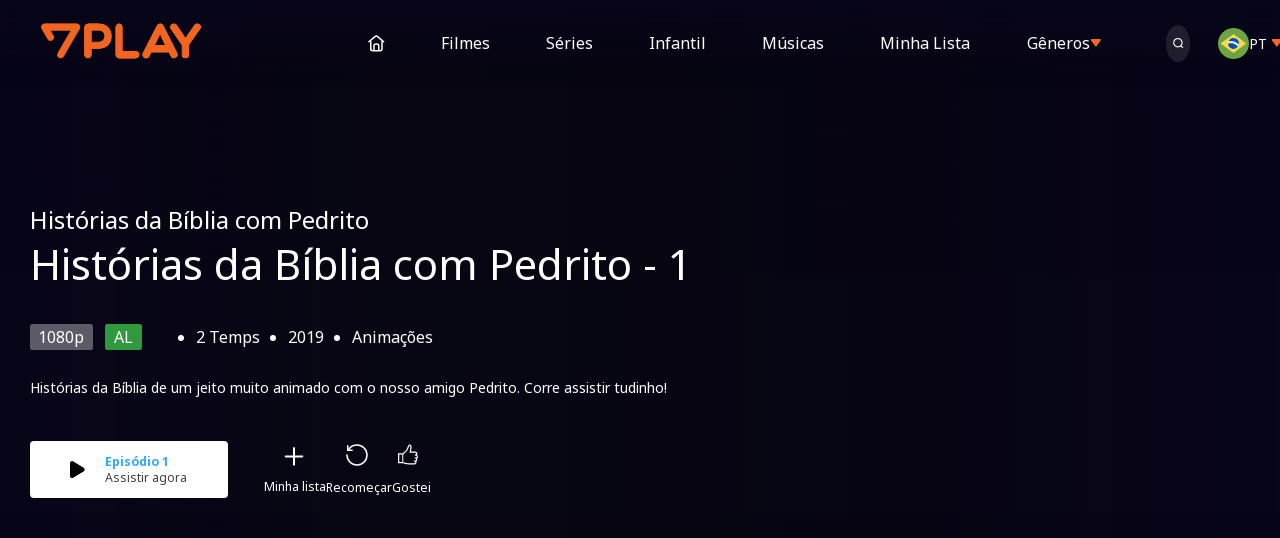

--- FILE ---
content_type: text/html; charset=utf-8
request_url: https://feliz7play.com/pt/c/historias-da-biblia-com-pedrito
body_size: 80010
content:
<!DOCTYPE html><html lang="pt-br"><head><meta charSet="utf-8"/><meta name="viewport" content="width=device-width, initial-scale=1.0, maximum-scale=1.0,user-scalable=0"/><title>Histórias da Bíblia com Pedrito - Feliz7Play</title><meta name="abstract" content="Histórias da Bíblia de um jeito muito animado com o nosso amigo Pedrito. Corre assistir tudinho!"/><meta name="titleCode" content="Histórias da Bíblia com Pedrito - Feliz7Play"/><meta name="description" content="Histórias da Bíblia de um jeito muito animado com o nosso amigo Pedrito. Corre assistir tudinho!"/><link rel="canonical" href="https://feliz7play.com/pt/c/historias-da-biblia-com-pedrito"/><meta name="robots" content="max-image-preview:large"/><meta property="og:type" content="website"/><meta property="og:url" content="https://feliz7play.com/pt/c/historias-da-biblia-com-pedrito"/><meta property="fb:app_id" content="272681754452324"/><meta property="og:site_name" content="Histórias da Bíblia com Pedrito - Feliz7Play"/><meta property="og:titleCode" content="Histórias da Bíblia com Pedrito - Feliz7Play"/><meta property="og:description" content="Histórias da Bíblia de um jeito muito animado com o nosso amigo Pedrito. Corre assistir tudinho!"/><meta property="og:image" content="https://files.adventistas.org/feliz7play/v2/sites/2/2021/09/Header_Pedrito.jpg"/><meta property="og:image:width" content="1200"/><meta itemProp="image" content="https://files.adventistas.org/feliz7play/v2/sites/2/2021/09/Header_Pedrito.jpg"/><meta property="twitter:card" content="summary_large_image"/><meta property="twitter:url" content="https://feliz7play.com/pt/c/historias-da-biblia-com-pedrito"/><meta property="twitter:titleCode" content="Histórias da Bíblia com Pedrito - Feliz7Play"/><meta property="twitter:description" content="Histórias da Bíblia de um jeito muito animado com o nosso amigo Pedrito. Corre assistir tudinho!"/><meta property="twitter:image" content="https://files.adventistas.org/feliz7play/v2/sites/2/2021/09/Header_Pedrito.jpg"/><meta name="keywords" content="F7Play, feliz7play, 7play, F7, audio, iasd, adventistas"/><meta name="next-head-count" content="23"/><script>
              (function(w,d,s,l,i){w[l]=w[l]||[];w[l].push({'gtm.start':
              new Date().getTime(),event:'gtm.js'});var f=d.getElementsByTagName(s)[0],
              j=d.createElement(s),dl=l!='dataLayer'?'&l='+l:'';j.async=true;j.src=
              'https://www.googletagmanager.com/gtm.js?id='+i+dl;f.parentNode.insertBefore(j,f);
              })(window,document,'script','dataLayer','GTM-KVB4ZNL');
            </script><meta charSet="utf-8"/><meta name="theme-color" content="#000000"/><link rel="preconnect" href="//fonts.gstatic.com"/><link href="//fonts.googleapis.com/css2?family=Noto+Sans:wght@400;700&amp;display=swap" rel="stylesheet"/><link rel="icon" type="image/png" href="[data-uri]"/><link rel="stylesheet" href="//unpkg.com/swiper/swiper-bundle.css"/><meta name="google-site-verification" content="XpjFt9efiJ5lbSq8jhyU0qOVVz_3subhB9njr7bEENU"/><link rel="preload" href="/_next/static/css/5ae1c4345066a752.css" as="style"/><link rel="stylesheet" href="/_next/static/css/5ae1c4345066a752.css" data-n-g=""/><noscript data-n-css=""></noscript><script defer="" nomodule="" src="/_next/static/chunks/polyfills-78c92fac7aa8fdd8.js"></script><script src="/_next/static/chunks/webpack-b85beab87e88488a.js" defer=""></script><script src="/_next/static/chunks/framework-56eb74ff06128874.js" defer=""></script><script src="/_next/static/chunks/main-be582bf728887f09.js" defer=""></script><script src="/_next/static/chunks/pages/_app-9d2d428d867710e0.js" defer=""></script><script src="/_next/static/chunks/7117-37c5c9158cb46626.js" defer=""></script><script src="/_next/static/chunks/7637-fcd80851415b301f.js" defer=""></script><script src="/_next/static/chunks/6859-6aac5b66da2391e8.js" defer=""></script><script src="/_next/static/chunks/2133-62b328c8ac9f7393.js" defer=""></script><script src="/_next/static/chunks/5256-f33768e16b4fca9f.js" defer=""></script><script src="/_next/static/chunks/pages/%5Blg%5D/c/%5B...slug%5D-fc1c76db1575f6d5.js" defer=""></script><script src="/_next/static/Fpxr5AT2GmfhEWnTOtq_L/_buildManifest.js" defer=""></script><script src="/_next/static/Fpxr5AT2GmfhEWnTOtq_L/_ssgManifest.js" defer=""></script><style data-styled="" data-styled-version="5.3.5">.eFuuxZ{background-color:rgba(36,36,36,0.61);-webkit-backdrop-filter:blur(5px);-webkit-backdrop-filter:blur(5px) contrast(90%);backdrop-filter:blur(5px) contrast(90%);padding:20px;display:-webkit-box;display:-webkit-flex;display:-ms-flexbox;display:flex;-webkit-flex-direction:row;-ms-flex-direction:row;flex-direction:row;-webkit-box-pack:justify;-webkit-justify-content:space-between;-ms-flex-pack:justify;justify-content:space-between;-webkit-align-items:center;-webkit-box-align:center;-ms-flex-align:center;align-items:center;position:fixed;bottom:-100px;left:0;width:100%;z-index:100;-webkit-transition:bottom 0.5s ease-in-out;transition:bottom 0.5s ease-in-out;}/*!sc*/
.eFuuxZ img{height:40px;width:auto;border-radius:20%;box-shadow:0 1px 2px 0 rgba(60,64,67,0.3),0 1px 3px 1px rgba(60,64,67,0.15);}/*!sc*/
.eFuuxZ .close-btn{padding:5px 10px;margin:0;background-color:red;background-color:transparent;}/*!sc*/
.eFuuxZ .install-btn{background:#ee5413;color:#fff;padding:8px 20px;border-radius:8px;font-weight:700;}/*!sc*/
data-styled.g1[id="MobileBanner__MobileBannerStyle-sc-6cd6sv-0"]{content:"eFuuxZ,"}/*!sc*/
.kRDXMg{position:fixed;top:0px;left:0px;width:100%;z-index:100;padding:3rem 1rem;background:linear-gradient(180deg,#080619 0%,#08061900);}/*!sc*/
.kRDXMg .container-fluid{display:-webkit-box;display:-webkit-flex;display:-ms-flexbox;display:flex;-webkit-align-items:center;-webkit-box-align:center;-ms-flex-align:center;align-items:center;-webkit-box-pack:justify;-webkit-justify-content:space-between;-ms-flex-pack:justify;justify-content:space-between;}/*!sc*/
.kRDXMg .left{-webkit-flex:1;-ms-flex:1;flex:1;display:-webkit-box;display:-webkit-flex;display:-ms-flexbox;display:flex;-webkit-align-items:center;-webkit-box-align:center;-ms-flex-align:center;align-items:center;-webkit-box-pack:left;-webkit-justify-content:left;-ms-flex-pack:left;justify-content:left;}/*!sc*/
.kRDXMg .left .dropDownGenres{position:relative;right:65px;display:-webkit-box;display:-webkit-flex;display:-ms-flexbox;display:flex;-webkit-flex-direction:row;-ms-flex-direction:row;flex-direction:row;-webkit-box-pack:space-around;-webkit-justify-content:space-around;-ms-flex-pack:space-around;justify-content:space-around;-webkit-align-items:center;-webkit-box-align:center;-ms-flex-align:center;align-items:center;gap:10px;}/*!sc*/
.kRDXMg .left ul{position:relative;right:70px;margin:0 2rem;display:-webkit-box;display:-webkit-flex;display:-ms-flexbox;display:flex;-webkit-align-items:center;-webkit-box-align:center;-ms-flex-align:center;align-items:center;-webkit-box-pack:space-around;-webkit-justify-content:space-around;-ms-flex-pack:space-around;justify-content:space-around;width:650px;}/*!sc*/
.kRDXMg .left ul li.active a svg path{stroke:#f16723;}/*!sc*/
.kRDXMg .left ul li.active a span{color:#f16723;}/*!sc*/
.kRDXMg .left ul li a{display:-webkit-box;display:-webkit-flex;display:-ms-flexbox;display:flex;-webkit-align-items:center;-webkit-box-align:center;-ms-flex-align:center;align-items:center;}/*!sc*/
.kRDXMg .left ul li a svg path{-webkit-transition:stroke 0.3s ease;transition:stroke 0.3s ease;}/*!sc*/
.kRDXMg .left ul li a span{margin-left:0.5625rem;-webkit-transition:color 0.3s ease;transition:color 0.3s ease;}/*!sc*/
.kRDXMg .left ul li a:hover svg path{stroke:#f16723;}/*!sc*/
.kRDXMg .left ul li a:hover span{color:#f16723;}/*!sc*/
.kRDXMg .left svg{position:relative;z-index:5;}/*!sc*/
.kRDXMg .right{display:-webkit-box;display:-webkit-flex;display:-ms-flexbox;display:flex;-webkit-align-items:center;-webkit-box-align:center;-ms-flex-align:center;align-items:center;}/*!sc*/
.kRDXMg .right .search{width:37px;height:37px;display:-webkit-box;display:-webkit-flex;display:-ms-flexbox;display:flex;-webkit-align-items:center;-webkit-box-align:center;-ms-flex-align:center;align-items:center;-webkit-box-pack:center;-webkit-justify-content:center;-ms-flex-pack:center;justify-content:center;background:rgb(255 255 255 / 0.1);border-radius:50%;margin-right:2rem;-webkit-transition:background 0.3s ease;transition:background 0.3s ease;}/*!sc*/
.kRDXMg .right .search:hover{background:#f16723;}/*!sc*/
@media (max-width:1300px){.kRDXMg{padding:1.5rem 0;}}/*!sc*/
@media (max-width:1200px){}/*!sc*/
@media (max-width:1150px){.kRDXMg .left ul{display:none;}.kRDXMg .left .dropDownGenres{position:relative;left:15px;display:-webkit-box;display:-webkit-flex;display:-ms-flexbox;display:flex;-webkit-flex-direction:row;-ms-flex-direction:row;flex-direction:row;-webkit-align-items:center;-webkit-box-align:center;-ms-flex-align:center;align-items:center;gap:0px;font-size:14px;width:75px;}.kRDXMg .right .search{display:none;margin-right:0;position:absolute;right:65px;width:34px;height:34px;background-color:rgb(44 44 45 / 60%);}.kRDXMg .right .search svg{width:18px;}}/*!sc*/
@media (max-width:560px){.kRDXMg .left svg{width:120px;}}/*!sc*/
data-styled.g3[id="Header__HeaderStyle-sc-1f2ii6t-1"]{content:"kRDXMg,"}/*!sc*/
.gnwDSM{position:relative;}/*!sc*/
.gnwDSM .selected{display:-webkit-box;display:-webkit-flex;display:-ms-flexbox;display:flex;-webkit-align-items:center;-webkit-box-align:center;-ms-flex-align:center;align-items:center;-webkit-box-pack:space-around;-webkit-justify-content:space-around;-ms-flex-pack:space-around;justify-content:space-around;gap:5px;margin-right:1.875rem;background:transparent;border:none;}/*!sc*/
.gnwDSM .selected svg{-webkit-transition:-webkit-transform 0.3s;-webkit-transition:transform 0.3s;transition:transform 0.3s;}/*!sc*/
.gnwDSM .selected span{font-weight:500;font-size:1rem;color:#ffffff;margin-right:0.3125rem;}/*!sc*/
.gnwDSM .dropdownLang{position:absolute;top:40px;left:50%;background:#010101;border-radius:8px;width:160px;padding:33px 0px;display:-webkit-box;display:-webkit-flex;display:-ms-flexbox;display:flex;-webkit-flex-direction:column;-ms-flex-direction:column;flex-direction:column;-webkit-align-items:center;-webkit-box-align:center;-ms-flex-align:center;align-items:center;margin-left:-83px;-webkit-animation:fnkoze 0.3s forwards;animation:fnkoze 0.3s forwards;}/*!sc*/
.gnwDSM .dropdownLang:before{content:'';background:url([data-uri]) no-repeat center center;width:32px;height:32px;position:absolute;top:-16px;left:50%;-webkit-transform:translateX(-50%);-ms-transform:translateX(-50%);transform:translateX(-50%);}/*!sc*/
.gnwDSM .dropdownLang button{margin-bottom:30px;background:transparent;border:none;}/*!sc*/
.gnwDSM .dropdownLang button > div{display:-webkit-box;display:-webkit-flex;display:-ms-flexbox;display:flex;-webkit-align-items:center;-webkit-box-align:center;-ms-flex-align:center;align-items:center;}/*!sc*/
.gnwDSM .dropdownLang button > div span{font-size:1rem;color:#ffffff;margin-left:0.75rem;}/*!sc*/
.gnwDSM .dropdownLang button:last-child{margin-bottom:0px;}/*!sc*/
@media (max-width:1150px){.gnwDSM{position:absolute;right:175px;}.gnwDSM .selected{margin-right:0;}}/*!sc*/
@media (max-width:560px){.gnwDSM{position:absolute;right:90px;}.gnwDSM .dropdownLang{width:100px;margin-left:-50px;}.gnwDSM .selected{margin-right:0;}.gnwDSM .selected svg{width:10px;height:10px;}.gnwDSM .selected span{font-size:14px;}}/*!sc*/
data-styled.g4[id="Header__LanguageStyle-sc-1f2ii6t-2"]{content:"gnwDSM,"}/*!sc*/
.doGcQv{position:relative;display:-webkit-box;display:-webkit-flex;display:-ms-flexbox;display:flex;-webkit-box-pack:space-around;-webkit-justify-content:space-around;-ms-flex-pack:space-around;justify-content:space-around;-webkit-align-items:center;-webkit-box-align:center;-ms-flex-align:center;align-items:center;cursor:pointer;}/*!sc*/
.doGcQv .signout_icon{margin-left:20px;}/*!sc*/
.doGcQv .signout_icon:hover{-webkit-transform:scale(1.1);-ms-transform:scale(1.1);transform:scale(1.1);}/*!sc*/
.doGcQv .user{display:-webkit-box;display:-webkit-flex;display:-ms-flexbox;display:flex;-webkit-align-items:center;-webkit-box-align:center;-ms-flex-align:center;align-items:center;}/*!sc*/
.doGcQv .user:hover{-webkit-transform:scale(1.1);-ms-transform:scale(1.1);transform:scale(1.1);}/*!sc*/
.doGcQv .user .avatar{width:48px;height:48px;background:#f16723;display:-webkit-box;display:-webkit-flex;display:-ms-flexbox;display:flex;-webkit-align-items:center;-webkit-box-align:center;-ms-flex-align:center;align-items:center;-webkit-box-pack:center;-webkit-justify-content:center;-ms-flex-pack:center;justify-content:center;border-radius:50%;margin-right:0.6875rem;}/*!sc*/
.doGcQv .user .avatar img{border-radius:50%;}/*!sc*/
.doGcQv .user span{font-weight:500;margin-right:1.0625rem;}/*!sc*/
.doGcQv .user svg{-webkit-transition:-webkit-transform 0.3s;-webkit-transition:transform 0.3s;transition:transform 0.3s;}/*!sc*/
.doGcQv .header-not-login .my-avatar{display:none;}/*!sc*/
@media (max-width:1150px){.doGcQv .user span{display:none;}.doGcQv .user .avatar{margin-right:-10px;}.doGcQv .header-not-login .my-account{display:none;}.doGcQv .header-not-login .my-avatar{display:block;}}/*!sc*/
@media (max-width:560px){.doGcQv .user .avatar{width:27px;height:27px;}.doGcQv .user .avatar svg{max-width:14px;}}/*!sc*/
data-styled.g5[id="Header__UserStyle-sc-1f2ii6t-3"]{content:"doGcQv,"}/*!sc*/
*{margin:0;padding:0;box-sizing:border-box;outline:none;}/*!sc*/
ul,li{list-style:none;padding-left:0;margin:0;}/*!sc*/
p{margin:0;}/*!sc*/
h1,h2,h3,h4,h5{margin:0;}/*!sc*/
img{display:block;max-width:100%;}/*!sc*/
a{display:block;-webkit-text-decoration:none;text-decoration:none;color:#fff;cursor:pointer;}/*!sc*/
a:hover{color:#fff;}/*!sc*/
button{border:none;cursor:pointer;}/*!sc*/
body{background:rgb(8,6,25);color:#FFFFFF;font:400 16px 'Noto Sans',sans-serif;}/*!sc*/
html{font-size:16px;}/*!sc*/
@media(max-width:1600px){html{font-size:14px;}}/*!sc*/
@media(max-width:560px){html{font-size:16px;}}/*!sc*/
.container-fluid{width:100%;padding:0px 4.6875rem;}/*!sc*/
@media(max-width:1600px){.container-fluid{padding:0px 3rem;}}/*!sc*/
@media(max-width:1366px){.container-fluid{padding:0px 2rem;}}/*!sc*/
@media(max-width:560px){.container-fluid{padding:0px 1rem;}}/*!sc*/
.container{width:100%;max-width:1251px;padding:0px 15px;margin:0 auto;}/*!sc*/
@media(max-width:560px){.container{padding:0px 1rem;}}/*!sc*/
.f7-icon i{width:16px;height:16px;background-position:center center;background-repeat:no-repeat;display:inline-block;}/*!sc*/
.icon-facebook{background-image:url("data:image/svg+xml,%3Csvg width='9' height='16' viewBox='0 0 9 16' fill='none' xmlns='http://www.w3.org/2000/svg'%3E%3Cpath d='M9 0H6.54545C5.46048 0 4.41994 0.421427 3.65274 1.17157C2.88555 1.92172 2.45455 2.93913 2.45455 4V6.4H0V9.6H2.45455V16H5.72727V9.6H8.18182L9 6.4H5.72727V4C5.72727 3.78783 5.81347 3.58434 5.96691 3.43431C6.12035 3.28429 6.32846 3.2 6.54545 3.2H9V0Z' fill='white'/%3E%3C/svg%3E%0A");background-size:auto 100%;}/*!sc*/
.icon-tiktok{background-image:url("data:image/svg+xml,%3Csvg width='14' height='16' viewBox='0 0 14 16' fill='none' xmlns='http://www.w3.org/2000/svg'%3E%3Cpath d='M7.30099 0.013C8.17399 0 9.04099 0.007 9.90699 0C9.93391 1.04016 10.3504 2.0323 11.074 2.78C11.8563 3.48273 12.8517 3.9028 13.901 3.973V6.66C12.9334 6.63644 11.9808 6.41631 11.101 6.013C10.7259 5.83388 10.3648 5.62662 10.021 5.393C10.014 7.34 10.028 9.286 10.008 11.226C9.95716 12.1681 9.64557 13.0776 9.10799 13.853C8.66503 14.4936 8.07762 15.0211 7.39319 15.3929C6.70877 15.7646 5.94652 15.9702 5.16799 15.993C4.21351 16.0363 3.26743 15.7973 2.44799 15.306C1.77345 14.9055 1.202 14.3527 0.779351 13.6918C0.356705 13.0309 0.0945941 12.2803 0.0139869 11.5C0.000986927 11.167 -0.00601316 10.833 0.00698684 10.507C0.0750968 9.82341 0.282815 9.16108 0.617279 8.56103C0.951743 7.96097 1.40583 7.43597 1.95142 7.01852C2.49702 6.60108 3.1225 6.30008 3.78914 6.13418C4.45577 5.96827 5.14937 5.94098 5.82699 6.054C5.83999 7.041 5.79999 8.027 5.79999 9.014C5.51554 8.91412 5.21414 8.87146 4.91315 8.88849C4.61215 8.90551 4.31749 8.98188 4.04611 9.1132C3.77474 9.24452 3.53201 9.4282 3.33188 9.65367C3.13175 9.87914 2.97817 10.142 2.87999 10.427C2.77572 10.7745 2.74407 11.1397 2.78699 11.5C2.87382 12.0496 3.15954 12.5481 3.58985 12.9008C4.02017 13.2535 4.56507 13.4358 5.12099 13.413C5.49368 13.4019 5.85771 13.298 6.18006 13.1106C6.50242 12.9232 6.7729 12.6584 6.96699 12.34C7.11554 12.1308 7.20939 11.8877 7.23999 11.633C7.30699 10.44 7.27999 9.253 7.28699 8.06C7.29399 5.373 7.28099 2.693 7.30099 0.013Z' fill='white'/%3E%3C/svg%3E%0A");background-size:auto 100%;}/*!sc*/
.icon-twitter{background-image:url("data:image/svg+xml,%3Csvg width='18' height='15' viewBox='0 0 18 15' fill='none' xmlns='http://www.w3.org/2000/svg'%3E%3Cpath d='M17.2307 2.42518C16.5857 2.71092 15.9015 2.89854 15.2008 2.98179C15.9395 2.53982 16.4922 1.84432 16.7559 1.02495C16.0616 1.43656 15.3022 1.72657 14.5103 1.88248C13.9773 1.31562 13.2724 0.940268 12.5045 0.814521C11.7367 0.688773 10.9488 0.819649 10.2629 1.18689C9.57692 1.55412 9.03116 2.13724 8.71008 2.84597C8.389 3.55469 8.3105 4.3495 8.48674 5.10734C7.08088 5.03741 5.70546 4.67249 4.44984 4.03629C3.19422 3.40009 2.0865 2.50684 1.19863 1.41458C0.7466 2.19278 0.608119 3.11399 0.81138 3.9907C1.01464 4.8674 1.54437 5.6337 2.29272 6.13359C1.73112 6.11627 1.18182 5.96478 0.690727 5.69178C0.690727 5.70569 0.690727 5.72135 0.690727 5.73526C0.690917 6.55146 0.973303 7.34248 1.49003 7.97428C2.00675 8.60608 2.72603 9.03979 3.52596 9.2019C3.00531 9.3437 2.45912 9.36452 1.92918 9.26278C2.15539 9.96538 2.59558 10.5797 3.18816 11.0197C3.78074 11.4598 4.49606 11.7036 5.23405 11.7171C3.98195 12.6999 2.43558 13.233 0.843795 13.2304C0.561838 13.2303 0.280134 13.2135 0.000183105 13.1799C1.61676 14.219 3.49846 14.7703 5.42017 14.768C11.9221 14.768 15.4792 9.37584 15.4792 4.70902C15.4792 4.55595 15.4757 4.40346 15.4687 4.25155C16.1599 3.75226 16.7565 3.1338 17.2307 2.42518Z' fill='white'/%3E%3C/svg%3E%0A");background-size:100% auto;}/*!sc*/
.icon-youtube{background-image:url("data:image/svg+xml,%3Csvg width='21' height='15' viewBox='0 0 21 15' fill='none' xmlns='http://www.w3.org/2000/svg'%3E%3Cpath d='M19.9326 3.78974C19.9326 3.78974 19.7284 2.41771 19.1425 1.8154C18.385 1.02934 17.5336 1.01709 17.1477 0.972176C14.3628 0.768005 10.1875 0.768005 10.1875 0.768005C10.1875 0.768005 6.01018 0.768005 3.22733 0.972176C2.83328 1.01709 1.98189 1.02934 1.22442 1.81336C0.628236 2.42587 0.434274 3.78769 0.434274 3.78769C0.308684 4.85653 0.240529 5.93133 0.230103 7.00747V8.51629C0.240529 9.59243 0.308684 10.6672 0.434274 11.7361C0.434274 11.7361 0.638444 13.1081 1.22442 13.7104C1.98189 14.5046 2.9762 14.4801 3.41925 14.5638C5.01179 14.717 10.1834 14.768 10.1834 14.768C10.1834 14.768 14.3649 14.768 17.1477 14.5638C17.5336 14.5046 18.385 14.5046 19.1425 13.7145C19.7386 13.102 19.9326 11.7402 19.9326 11.7402C20.0581 10.6713 20.1263 9.59651 20.1368 8.52037V7.00951C20.1263 5.93338 20.0581 4.85858 19.9326 3.78974ZM8.12948 10.3477V4.7575L13.5053 7.56281L8.12948 10.3477Z' fill='white'/%3E%3C/svg%3E%0A");background-size:100% auto;}/*!sc*/
.icon-instagram{background-image:url("data:image/svg+xml,%3Csvg width='16' height='16' viewBox='0 0 16 16' fill='none' xmlns='http://www.w3.org/2000/svg'%3E%3Cpath d='M7.99801 5.32999C7.47033 5.32999 6.9545 5.48646 6.51575 5.77963C6.077 6.07279 5.73504 6.48948 5.5331 6.97699C5.33117 7.4645 5.27833 8.00095 5.38128 8.51849C5.48422 9.03603 5.73832 9.51143 6.11145 9.88455C6.48458 10.2577 6.95997 10.5118 7.47751 10.6147C7.99505 10.7177 8.5315 10.6648 9.01901 10.4629C9.50652 10.261 9.92321 9.919 10.2164 9.48025C10.5095 9.0415 10.666 8.52567 10.666 7.99799C10.6647 7.29079 10.3832 6.61295 9.88311 6.11288C9.38305 5.61282 8.7052 5.33131 7.99801 5.32999V5.32999ZM15.998 7.99799C15.998 6.89799 16.008 5.79799 15.946 4.69799C15.9773 4.07974 15.8785 3.46181 15.6562 2.88409C15.4338 2.30637 15.0928 1.7817 14.655 1.34397C14.2173 0.906245 13.6926 0.565189 13.1149 0.34282C12.5372 0.120451 11.9193 0.0217128 11.301 0.0529868C10.201 -0.00901321 9.10101 0.000992461 8.00101 0.000992461C6.90101 0.000992461 5.80101 -0.00901321 4.70101 0.0529868C4.08276 0.0217128 3.46483 0.120451 2.88711 0.34282C2.30939 0.565189 1.78473 0.906245 1.347 1.34397C0.909273 1.7817 0.568209 2.30637 0.34584 2.88409C0.123471 3.46181 0.0247405 4.07974 0.0560145 4.69799C-0.00598548 5.79799 0.00401256 6.89799 0.00401256 7.99799C0.00401256 9.09799 -0.00598548 10.198 0.0560145 11.298C0.0247405 11.9162 0.123471 12.5342 0.34584 13.1119C0.568209 13.6896 0.909273 14.2143 1.347 14.652C1.78473 15.0897 2.30939 15.4308 2.88711 15.6532C3.46483 15.8755 4.08276 15.9743 4.70101 15.943C5.80101 16.005 6.90101 15.995 8.00101 15.995C9.10101 15.995 10.201 16.005 11.301 15.943C11.9193 15.9743 12.5372 15.8755 13.1149 15.6532C13.6926 15.4308 14.2173 15.0897 14.655 14.652C15.0928 14.2143 15.4338 13.6896 15.6562 13.1119C15.8785 12.5342 15.9773 11.9162 15.946 11.298C16.011 10.2 15.999 9.10499 15.999 7.99999L15.998 7.99799ZM7.99801 12.098C7.1871 12.098 6.39442 11.8575 5.72018 11.407C5.04593 10.9565 4.52042 10.3162 4.21011 9.56699C3.89979 8.81782 3.81859 7.99344 3.97679 7.19812C4.13499 6.4028 4.52548 5.67225 5.09888 5.09885C5.67227 4.52546 6.40282 4.13497 7.19814 3.97677C7.99346 3.81857 8.81784 3.89976 9.56702 4.21008C10.3162 4.5204 10.9565 5.04591 11.407 5.72015C11.8575 6.3944 12.098 7.18708 12.098 7.99799C12.0989 8.53699 11.9936 9.0709 11.7879 9.56914C11.5823 10.0674 11.2804 10.5202 10.8996 10.9017C10.5188 11.2831 10.0665 11.5857 9.56863 11.7922C9.07074 11.9987 8.53702 12.105 7.99801 12.105V12.098ZM12.271 4.67899C12.0497 4.67862 11.8353 4.60152 11.6644 4.46084C11.4935 4.32015 11.3766 4.12457 11.3337 3.90741C11.2909 3.69025 11.3246 3.46494 11.4292 3.26984C11.5337 3.07475 11.7027 2.92194 11.9073 2.83745C12.1119 2.75295 12.3395 2.742 12.5512 2.80645C12.763 2.8709 12.9459 3.00676 13.0687 3.1909C13.1916 3.37505 13.2468 3.59608 13.2249 3.81636C13.2031 4.03664 13.1056 4.24253 12.949 4.39899C12.8605 4.48922 12.7551 4.56104 12.6387 4.6103C12.5223 4.65956 12.3974 4.68528 12.271 4.68599V4.67899Z' fill='white'/%3E%3C/svg%3E%0A");background-size:cover;}/*!sc*/
.ant-dropdown-menu{background-color:#0a081c;}/*!sc*/
.ant-dropdown-menu-item{background-color:#0a081c;color:#fff;}/*!sc*/
.ant-dropdown-menu-item a{display:-webkit-box;display:-webkit-flex;display:-ms-flexbox;display:flex;-webkit-flex-direction:row;-ms-flex-direction:row;flex-direction:row;-webkit-box-pack:start;-webkit-justify-content:flex-start;-ms-flex-pack:start;justify-content:flex-start;-webkit-align-items:center;-webkit-box-align:center;-ms-flex-align:center;align-items:center;gap:10px;}/*!sc*/
.ant-dropdown-menu-item button{background-color:#0a081c;}/*!sc*/
.ant-dropdown-menu-item button div{display:-webkit-box;display:-webkit-flex;display:-ms-flexbox;display:flex;-webkit-flex-direction:row;-ms-flex-direction:row;flex-direction:row;-webkit-align-items:center;-webkit-box-align:center;-ms-flex-align:center;align-items:center;-webkit-box-pack:space-around;-webkit-justify-content:space-around;-ms-flex-pack:space-around;justify-content:space-around;gap:5px;}/*!sc*/
.ant-dropdown-menu-item:hover{background-color:#0a081c;color:#f16723;}/*!sc*/
.ant-dropdown-menu-item:hover .hoveredIcon path{stroke:#f16723;}/*!sc*/
data-styled.g10[id="sc-global-hFXGeP1"]{content:"sc-global-hFXGeP1,"}/*!sc*/
.fOBOFX{position:relative;width:100%;max-height:100px;height:0;padding-top:calc((9 / 16) * 100%);margin-right:8px;overflow:hidden;display:-webkit-box;display:-webkit-flex;display:-ms-flexbox;display:flex;-webkit-align-items:flex-start;-webkit-box-align:flex-start;-ms-flex-align:flex-start;align-items:flex-start;-webkit-box-pack:center;-webkit-justify-content:center;-ms-flex-pack:center;justify-content:center;border-radius:5px;}/*!sc*/
.fOBOFX:after{content:'';width:100%;height:100%;background-size:500% 500%;background-position:100% 0%;background-image:radial-gradient(farthest-side,#19191c,#222227);-webkit-animation:bg 2s linear infinite,none;animation:bg 2s linear infinite,none;position:absolute;bottom:0;left:0;opacity:1;-webkit-transition:all 0.3s ease;transition:all 0.3s ease;pointer-events:none;}/*!sc*/
@-webkit-keyframes bg{to{background-position:0% 100%;}}/*!sc*/
@keyframes bg{to{background-position:0% 100%;}}/*!sc*/
data-styled.g13[id="CardLoading__CardLoadinStyle-sc-1g3bmyc-0"]{content:"fOBOFX,"}/*!sc*/
.iOKZTF{position:relative;padding-left:4.625rem;margin-bottom:2.0625rem;margin-top:2.0625rem;display:-webkit-box;display:-webkit-flex;display:-ms-flexbox;display:flex;-webkit-flex-direction:column;-ms-flex-direction:column;flex-direction:column;overflow:hidden;}/*!sc*/
.iOKZTF .genreTitle{display:-webkit-box;display:-webkit-flex;display:-ms-flexbox;display:flex;-webkit-flex-direction:row;-ms-flex-direction:row;flex-direction:row;-webkit-align-items:center;-webkit-box-align:center;-ms-flex-align:center;align-items:center;gap:10px;margin-bottom:14px;}/*!sc*/
.iOKZTF .genreLabel{font-family:Noto Sans;font-size:24px;font-weight:400;line-height:32.69px;text-align:left;}/*!sc*/
.iOKZTF.circle{position:relative;}/*!sc*/
.iOKZTF.circle .swiper-container .swiper-slide .CardMovieXs__CardMovieStyle-sc-1wpdypf-0{margin:0 auto;border-radius:50%;padding-top:100%;}/*!sc*/
.iOKZTF.highlight{position:relative;}/*!sc*/
.iOKZTF.highlight .swiper-container .swiper-slide .CardMovieXs__CardMovieStyle-sc-1wpdypf-0{padding-top:100%;}/*!sc*/
.iOKZTF.vertical{position:relative;}/*!sc*/
.iOKZTF.vertical .swiper-container .swiper-slide .CardMovieXs__CardMovieStyle-sc-1wpdypf-0{padding-top:calc((16 / 9) * 100%);}/*!sc*/
.iOKZTF:last-child{margin-bottom:0px;}/*!sc*/
.iOKZTF:hover .swiper-button-next,.iOKZTF:hover .swiper-button-prev{opacity:1;}/*!sc*/
.iOKZTF h3{font-weight:bold;font-size:20px;line-height:1.6875rem;color:#ffffff;}/*!sc*/
.iOKZTF h3 span{margin-left:8px;color:silver;font-size:1rem;font-weight:100;-webkit-transform:translateX(-50px);-ms-transform:translateX(-50px);transform:translateX(-50px);opacity:0;-webkit-transition:all 0.3s linear;transition:all 0.3s linear;}/*!sc*/
.iOKZTF h3:hover span{-webkit-transform:translateX(0px);-ms-transform:translateX(0px);transform:translateX(0px);opacity:1;}/*!sc*/
.iOKZTF a{-webkit-align-self:flex-start;-ms-flex-item-align:start;align-self:flex-start;}/*!sc*/
.iOKZTF .swiper-container{position:relative;padding-right:4.625rem;}/*!sc*/
.iOKZTF .swiper-button-next,.iOKZTF .swiper-button-prev{position:absolute;z-index:5;top:0;margin:0;width:120px;height:100%;background:linear-gradient(to right,rgb(11 11 14),transparent);opacity:0;-webkit-transition:all 0.3s ease;transition:all 0.3s ease;}/*!sc*/
.iOKZTF .swiper-button-next.swiper-button-disabled,.iOKZTF .swiper-button-prev.swiper-button-disabled{opacity:0;pointer-events:none;}/*!sc*/
.iOKZTF .swiper-button-next:after,.iOKZTF .swiper-button-prev:after{color:#ffff;}/*!sc*/
.iOKZTF .swiper-button-prev{left:-4.625rem;}/*!sc*/
.iOKZTF .swiper-button-next{background:linear-gradient(to left,rgb(11 11 14),transparent);right:0;}/*!sc*/
.iOKZTF .list-area{position:relative;width:100%;overflow:hidden;}/*!sc*/
.iOKZTF .list-area .list{width:-webkit-max-content;width:-moz-max-content;width:max-content;display:-webkit-box;display:-webkit-flex;display:-ms-flexbox;display:flex;-webkit-transition:all 0.6s ease;transition:all 0.6s ease;}/*!sc*/
.iOKZTF .list-area .list a{display:block;margin-right:8px;}/*!sc*/
.iOKZTF .list-area .list a:last-child{margin-right:0px;}/*!sc*/
.iOKZTF .list-area .list a img{max-width:340px;-webkit-transition:all 0.2s ease;transition:all 0.2s ease;}/*!sc*/
@media (max-width:1600px){.iOKZTF{padding-left:3rem;}.iOKZTF .swiper-button-prev{left:-3rem;}}/*!sc*/
@media (max-width:1366px){.iOKZTF{padding-left:2rem;}.iOKZTF .swiper-button-prev{left:-2rem;}.iOKZTF .swiper-container{padding-right:2rem;}}/*!sc*/
@media (max-width:768px){.iOKZTF .swiper-button-next,.iOKZTF .swiper-button-prev{width:50px;}.iOKZTF .swiper-button-next:after,.iOKZTF .swiper-button-prev:after{font-size:25px;}}/*!sc*/
@media (max-width:560px){.iOKZTF{padding-left:1rem;margin-bottom:1rem;}.iOKZTF .swiper-button-prev{left:-1rem;}.iOKZTF h3{font-size:1rem;line-height:1.2;}.iOKZTF .swiper-container{padding-right:1rem;}.iOKZTF .swiper-button-next,.iOKZTF .swiper-button-prev{width:50px;opacity:1;}.iOKZTF .swiper-button-next:after,.iOKZTF .swiper-button-prev:after{font-size:21px;}}/*!sc*/
data-styled.g18[id="MoviewRow__MovieRowStyle-sc-1bf7a04-0"]{content:"iOKZTF,"}/*!sc*/
.ikenrI{border-radius:6px;margin-bottom:22px;padding:22px;display:-webkit-box;display:-webkit-flex;display:-ms-flexbox;display:flex;-webkit-align-items:center;-webkit-box-align:center;-ms-flex-align:center;align-items:center;width:100%;border:none;box-sizing:border-box;background-size:500% 500%;background-position:100% 0%;background-image:radial-gradient(farthest-side,#19191c,#222227);-webkit-animation:bg 2s linear infinite,none;animation:bg 2s linear infinite,none;}/*!sc*/
.ikenrI:last-child{margin-bottom:0px;}/*!sc*/
@-webkit-keyframes bg{to{background-position:0% 100%;}}/*!sc*/
@keyframes bg{to{background-position:0% 100%;}}/*!sc*/
.ikenrI div{overflow:hidden;border-radius:4px;display:-webkit-box;display:-webkit-flex;display:-ms-flexbox;display:flex;-webkit-align-items:center;-webkit-box-align:center;-ms-flex-align:center;align-items:center;-webkit-box-pack:center;-webkit-justify-content:center;-ms-flex-pack:center;justify-content:center;max-width:384px;width:100%;height:216px;background-size:500% 500%;background-position:0% 100%;background-image:radial-gradient(farthest-side,#19191c,#222227);-webkit-animation:bg2 2s linear infinite,none;animation:bg2 2s linear infinite,none;}/*!sc*/
@-webkit-keyframes bg2{to{background-position:100% 0%;}}/*!sc*/
@keyframes bg2{to{background-position:100% 0%;}}/*!sc*/
@media (max-width:991px){.ikenrI{-webkit-flex-direction:column;-ms-flex-direction:column;flex-direction:column;-webkit-align-items:flex-start;-webkit-box-align:flex-start;-ms-flex-align:flex-start;align-items:flex-start;}.ikenrI div{margin-bottom:100px;}}/*!sc*/
data-styled.g27[id="CardMovie__CardMovieStyleLoading-sc-1rpanu-1"]{content:"ikenrI,"}/*!sc*/
.ehytzu{width:100%;height:788px;background-size:cover !important;background-repeat:no-repeat !important;background-position:center !important;}/*!sc*/
.ehytzu .featured-vertical{width:inherit;height:inherit;background:linear-gradient( to top,rgba(8,6,25,1) 5%,rgba(8,6,25,0) 35%,rgba(8,6,25,0) 65%,rgba(8,6,25,0.5) 93% );}/*!sc*/
.ehytzu .featured-horizontal{width:inherit;height:inherit;background:linear-gradient( to right,rgba(11,11,14,0) 0%,rgba(8,8,10,0.4) 30%,rgba(6,6,7,0.4) 50%,rgba(0,0,0,0) 100% );}/*!sc*/
.ehytzu .info{padding-top:14.5rem;max-width:697px;}/*!sc*/
.ehytzu .info h2{color:#ffffff;}/*!sc*/
.ehytzu .info h1{font-size:3rem;line-height:4.0625rem;display:-webkit-box;display:-webkit-flex;display:-ms-flexbox;display:flex;-webkit-align-items:center;-webkit-box-align:center;-ms-flex-align:center;align-items:center;color:#ffffff;margin-bottom:1.9375rem;}/*!sc*/
.ehytzu .info ul{display:-webkit-box;display:-webkit-flex;display:-ms-flexbox;display:flex;-webkit-box-pack:start;-webkit-justify-content:start;-ms-flex-pack:start;justify-content:start;-webkit-align-items:center;-webkit-box-align:center;-ms-flex-align:center;align-items:center;margin-bottom:1.6875rem;width:100%;}/*!sc*/
.ehytzu .info ul .favoritedMediaLabel{color:#2eaafd !important;}/*!sc*/
.ehytzu .info ul li{list-style:disc;margin-right:1rem;margin-left:1rem;}/*!sc*/
.ehytzu .info ul li:first-child{list-style:none;}/*!sc*/
.ehytzu .info ul .age-range{display:-webkit-box;display:-webkit-flex;display:-ms-flexbox;display:flex;padding:5px;margin-right:2rem;}/*!sc*/
.ehytzu .info ul .age-range span{display:inline-block;padding:0.125rem 0.625rem;margin-right:0.5rem;border-radius:0.1875rem;}/*!sc*/
@media (max-width:560px){.ehytzu .info ul .age-range span{font-size:10px;}}/*!sc*/
@media (max-width:380px){.ehytzu .info ul .age-range span{font-size:10px;}}/*!sc*/
.ehytzu .info ul .age-range .green-background{background-color:rgba(48,152,61,1);}/*!sc*/
.ehytzu .info ul .age-range .blue-background{background-color:rgba(16,131,198,1);}/*!sc*/
.ehytzu .info ul .age-range .yellow-background{background-color:rgba(254,203,25,1);}/*!sc*/
.ehytzu .info ul .age-range .orange-background{background-color:rgba(237,106,24,1);}/*!sc*/
.ehytzu .info ul .age-range .red-background{background-color:rgba(220,12,31,1);}/*!sc*/
.ehytzu .info ul .age-range .black-background{background-color:rgba(4,5,6,1);}/*!sc*/
@media (max-width:560px){.ehytzu .info ul .age-range{width:7%;margin-left:-5px;margin-top:-5px;}}/*!sc*/
.ehytzu .info ul .quality{display:-webkit-box;display:-webkit-flex;display:-ms-flexbox;display:flex;}/*!sc*/
.ehytzu .info ul .quality span{display:inline-block;padding:0.125rem 0.625rem;margin-right:0.5rem;border-radius:0.1875rem;background:rgb(255 255 255 / 0.34);}/*!sc*/
@media (max-width:560px){.ehytzu .info ul .quality span{font-size:12px;}}/*!sc*/
@media (max-width:380px){.ehytzu .info ul .quality span{font-size:10px;}}/*!sc*/
@media (max-width:560px){.ehytzu .info ul .quality{margin-left:-30px;margin-top:-2px;}}/*!sc*/
.ehytzu .info p{color:#fff;font-family:'Noto Sans';font-size:14px;font-style:normal;font-weight:400;line-height:normal;margin-bottom:3.125rem;}/*!sc*/
.ehytzu .info .actions{display:-webkit-box;display:-webkit-flex;display:-ms-flexbox;display:flex;-webkit-align-items:center;-webkit-box-align:center;-ms-flex-align:center;align-items:center;}/*!sc*/
.ehytzu .info .actions .btn-play{width:198px;height:57px;background:#ffffff;border-radius:4px;display:-webkit-box;display:-webkit-flex;display:-ms-flexbox;display:flex;-webkit-align-items:center;-webkit-box-align:center;-ms-flex-align:center;align-items:center;-webkit-box-pack:center;-webkit-justify-content:center;-ms-flex-pack:center;justify-content:center;-webkit-transform:scale(1);-ms-transform:scale(1);transform:scale(1);-webkit-transition:-webkit-transform ease 0.3s;-webkit-transition:transform ease 0.3s;transition:transform ease 0.3s;}/*!sc*/
.ehytzu .info .actions .btn-play:hover{-webkit-transform:scale(1.03);-ms-transform:scale(1.03);transform:scale(1.03);}/*!sc*/
.ehytzu .info .actions .btn-play .border-progress{position:absolute;bottom:0;height:2px;background:#2eaafd;left:0;}/*!sc*/
.ehytzu .info .actions .btn-play svg{margin-right:20px;}/*!sc*/
.ehytzu .info .actions .btn-play svg path{fill:#010101;}/*!sc*/
.ehytzu .info .actions .btn-play strong,.ehytzu .info .actions .btn-play span{display:block;text-align:left;}/*!sc*/
.ehytzu .info .actions .btn-play strong{font-weight:bold;font-size:0.875rem;line-height:1.1875rem;color:#2eaafd;}/*!sc*/
.ehytzu .info .actions .btn-play span{font-weight:500;font-size:0.875rem;line-height:1.1875rem;color:#404040;}/*!sc*/
.ehytzu .info .actions ul{margin-bottom:0;-webkit-flex:1;-ms-flex:1;flex:1;max-width:587px;-webkit-align-items:center;-webkit-box-align:center;-ms-flex-align:center;align-items:center;-webkit-box-pack:start;-webkit-justify-content:flex-start;-ms-flex-pack:start;justify-content:flex-start;gap:35px;margin-left:36px;}/*!sc*/
.ehytzu .info .actions ul li{list-style:none;margin:0;}/*!sc*/
.ehytzu .info .actions ul li button{height:57px;display:-webkit-box;display:-webkit-flex;display:-ms-flexbox;display:flex;-webkit-flex-direction:column;-ms-flex-direction:column;flex-direction:column;-webkit-align-items:center;-webkit-box-align:center;-ms-flex-align:center;align-items:center;-webkit-box-pack:center;-webkit-justify-content:center;-ms-flex-pack:center;justify-content:center;background:transparent;}/*!sc*/
.ehytzu .info .actions ul li button svg path{-webkit-transition:stroke ease 0.3s;transition:stroke ease 0.3s;}/*!sc*/
.ehytzu .info .actions ul li button:hover svg path{stroke:#2eaafd;}/*!sc*/
.ehytzu .info .actions ul li button:hover span{color:#2eaafd;}/*!sc*/
.ehytzu .info .actions ul li button span{font-size:0.875rem;line-height:1.1875rem;text-align:center;color:#ffffff;margin-top:10px;-webkit-transition:color ease 0.3s;transition:color ease 0.3s;}/*!sc*/
@media (max-width:560px){.ehytzu{height:auto;background-position-x:55% !important;}.ehytzu .featured-vertical{background-color:rgb(0 0 0 / 54%);-webkit-backdrop-filter:saturate(160%) blur(10px);backdrop-filter:saturate(160%) blur(10px);}.ehytzu .info{max-width:100%;padding-top:100px;}.ehytzu .info h1{font-size:2rem;line-height:55px;}.ehytzu .info ul{-webkit-flex-direction:row;-ms-flex-direction:row;flex-direction:row;-webkit-align-items:flex-start;-webkit-box-align:flex-start;-ms-flex-align:flex-start;align-items:flex-start;padding-left:20px;margin-bottom:15px;}.ehytzu .info ul li{margin-left:0px;margin-bottom:0;font-size:14px;}.ehytzu .info ul li:first-child{margin-left:-20px;}.ehytzu .info ul li:last-child{margin-bottom:0px;}.ehytzu .info p{margin-bottom:40px;}.ehytzu .info .actions{-webkit-flex-direction:column;-ms-flex-direction:column;flex-direction:column;-webkit-align-items:flex-start;-webkit-box-align:flex-start;-ms-flex-align:flex-start;align-items:flex-start;}.ehytzu .info .actions ul{margin-left:0;-webkit-flex-direction:row;-ms-flex-direction:row;flex-direction:row;-webkit-box-pack:justify;-webkit-justify-content:space-between;-ms-flex-pack:justify;justify-content:space-between;margin-top:40px;gap:10px;width:100%;}.ehytzu .info .actions ul li{margin-bottom:10px;}}/*!sc*/
@media (max-width:390px){.ehytzu{height:auto;background-position-x:55% !important;}.ehytzu .featured-vertical{background-color:rgb(0 0 0 / 54%);-webkit-backdrop-filter:saturate(160%) blur(10px);backdrop-filter:saturate(160%) blur(10px);}.ehytzu .info{max-width:100%;padding-top:100px;}.ehytzu .info h1{font-size:2rem;line-height:55px;}.ehytzu .info ul{-webkit-flex-direction:row;-ms-flex-direction:row;flex-direction:row;-webkit-align-items:flex-start;-webkit-box-align:flex-start;-ms-flex-align:flex-start;align-items:flex-start;padding-left:20px;margin-bottom:15px;}.ehytzu .info ul li{margin-left:0px;margin-bottom:0;font-size:11.5px;}.ehytzu .info ul li:first-child{margin-left:-20px;}.ehytzu .info ul li:last-child{margin-bottom:0px;}.ehytzu .info p{margin-bottom:40px;}.ehytzu .info .actions{-webkit-flex-direction:column;-ms-flex-direction:column;flex-direction:column;-webkit-align-items:flex-start;-webkit-box-align:flex-start;-ms-flex-align:flex-start;align-items:flex-start;}.ehytzu .info .actions ul{margin-left:0;-webkit-flex-direction:row;-ms-flex-direction:row;flex-direction:row;-webkit-box-pack:justify;-webkit-justify-content:space-between;-ms-flex-pack:justify;justify-content:space-between;margin-top:40px;width:100%;}.ehytzu .info .actions ul li{margin-bottom:0px;}}/*!sc*/
data-styled.g29[id="DetailsMovie__BannerInfoMovieStyle-sc-16upn90-0"]{content:"ehytzu,"}/*!sc*/
.fXOiJO{padding-bottom:7.25rem;background:linear-gradient( 180deg,rgba(14,14,33,0) 5%,rgba(10,8,28,0.67) 15%,#0a081c 100% );}/*!sc*/
.fXOiJO .top{margin-bottom:2.625rem;display:-webkit-box;display:-webkit-flex;display:-ms-flexbox;display:flex;-webkit-flex-direction:column;-ms-flex-direction:column;flex-direction:column;-webkit-align-items:flex-start;-webkit-box-align:flex-start;-ms-flex-align:flex-start;align-items:flex-start;-webkit-box-pack:start;-webkit-justify-content:flex-start;-ms-flex-pack:start;justify-content:flex-start;gap:30px;}/*!sc*/
.fXOiJO .top .left{display:-webkit-box;display:-webkit-flex;display:-ms-flexbox;display:flex;-webkit-align-items:center;-webkit-box-align:center;-ms-flex-align:center;align-items:center;}/*!sc*/
.fXOiJO .top .left .ant-radio-group{padding-right:2.3125rem;margin-right:2.3125rem;display:-webkit-box;display:-webkit-flex;display:-ms-flexbox;display:flex;}/*!sc*/
.fXOiJO .top .left .ant-radio-group .ant-radio-button-wrapper{width:auto;height:30px;border:none;display:-webkit-box;display:-webkit-flex;display:-ms-flexbox;display:flex;-webkit-align-items:end;-webkit-box-align:end;-ms-flex-align:end;align-items:end;margin-left:-15px;-webkit-box-pack:center;-webkit-justify-content:center;-ms-flex-pack:center;justify-content:center;font-family:'Noto Sans';font-size:24px;font-weight:700;line-height:32.69px;text-align:center;color:rgba(153,153,153,1);background:rgba(8,6,25,1);box-shadow:none;}/*!sc*/
.fXOiJO .top .left .ant-radio-group .ant-radio-button-wrapper.ant-radio-button-wrapper-checked{color:rgba(46,170,253,1);-webkit-text-decoration:underline;text-decoration:underline;text-underline-offset:10px;background:rgba(8,6,25,1);}/*!sc*/
.fXOiJO .top .left .ant-radio-group .ant-radio-button-wrapper:hover{color:rgba(46,170,253,1);-webkit-text-decoration:underline;text-decoration:underline;text-underline-offset:10px;}/*!sc*/
.fXOiJO .top .left .ant-radio-group .ant-radio-button-wrapper:before{display:none !important;}/*!sc*/
.fXOiJO .top .left .ant-radio-group .ant-radio-button-wrapper:last-child{margin-right:0px;}/*!sc*/
.fXOiJO .top h2{font-weight:bold;font-size:2rem;line-height:2.75rem;color:#ffffff;}/*!sc*/
.fXOiJO .top select{border:1px solid #ffffff;box-sizing:border-box;border-radius:4px;-webkit-appearance:none;-moz-appearance:none;appearance:none;background:url([data-uri]) no-repeat transparent right 15px center;min-width:230px;height:50px;font-weight:500;font-size:20px;line-height:22px;display:-webkit-box;display:-webkit-flex;display:-ms-flexbox;display:flex;-webkit-align-items:center;-webkit-box-align:center;-ms-flex-align:center;align-items:center;color:#ffffff;padding:0px 16px;padding-right:40px;}/*!sc*/
.fXOiJO .top select option{color:#000;}/*!sc*/
.fXOiJO .top .seasonsDiv{width:100%;display:-webkit-box;display:-webkit-flex;display:-ms-flexbox;display:flex;-webkit-flex-direction:row;-ms-flex-direction:row;flex-direction:row;-webkit-align-items:center;-webkit-box-align:center;-ms-flex-align:center;align-items:center;-webkit-box-pack:justify;-webkit-justify-content:space-between;-ms-flex-pack:justify;justify-content:space-between;}/*!sc*/
.fXOiJO .top .autoPlayDiv{display:-webkit-box;display:-webkit-flex;display:-ms-flexbox;display:flex;-webkit-flex-direction:row;-ms-flex-direction:row;flex-direction:row;-webkit-align-items:center;-webkit-box-align:center;-ms-flex-align:center;align-items:center;-webkit-box-pack:space-around;-webkit-justify-content:space-around;-ms-flex-pack:space-around;justify-content:space-around;gap:10px;}/*!sc*/
.fXOiJO .top .autoPlayDiv p{color:#57c4ff;font-size:14px;font-style:normal;font-weight:500;line-height:normal;}/*!sc*/
.fXOiJO .top .autoPlayDiv .ant-switch{background-color:rgba(255,255,255,0.3);}/*!sc*/
.fXOiJO .top .autoPlayDiv .ant-switch-checked{background-color:#57c4ff;}/*!sc*/
.fXOiJO .extras{display:-webkit-box;display:-webkit-flex;display:-ms-flexbox;display:flex;-webkit-flex-direction:column;-ms-flex-direction:column;flex-direction:column;-webkit-align-items:flex-start;-webkit-box-align:flex-start;-ms-flex-align:flex-start;align-items:flex-start;-webkit-box-pack:space-around;-webkit-justify-content:space-around;-ms-flex-pack:space-around;justify-content:space-around;gap:20px;margin-bottom:80px;}/*!sc*/
.fXOiJO .extras .extrasTitle{color:#fff;font-family:'Noto Sans';font-size:32px;font-style:normal;font-weight:500;line-height:normal;}/*!sc*/
.fXOiJO .extras .extrasVideoList{display:-webkit-box;display:-webkit-flex;display:-ms-flexbox;display:flex;-webkit-flex-wrap:wrap;-ms-flex-wrap:wrap;flex-wrap:wrap;-webkit-align-items:center;-webkit-box-align:center;-ms-flex-align:center;align-items:center;gap:30px;-webkit-box-pack:start;-webkit-justify-content:flex-start;-ms-flex-pack:start;justify-content:flex-start;}/*!sc*/
.fXOiJO .extras .extrasMediaTitle{color:#fff;font-family:'Noto Sans';font-size:18px;font-style:normal;font-weight:400;line-height:150%;}/*!sc*/
.fXOiJO .extras .extrasVideo{width:385px;height:215px;}/*!sc*/
.fXOiJO .suggestedTitle{color:#fff;font-family:'Noto Sans';font-size:24px;font-style:normal;font-weight:400;line-height:normal;padding-left:4.625rem;margin-top:55px;}/*!sc*/
@media (max-width:1600px){.fXOiJO .suggestedTitle{padding-left:3rem;}}/*!sc*/
@media (max-width:1366px){.fXOiJO .suggestedTitle{padding-left:2rem;}}/*!sc*/
@media (max-width:560px){.fXOiJO .suggestedTitle{padding-left:1rem;}}/*!sc*/
@media (max-width:560px){.fXOiJO{padding-top:80px;padding-bottom:40px;}.fXOiJO .top{margin-bottom:30px;}.fXOiJO .top h2{font-size:1.625rem;line-height:1;}.fXOiJO .top select{width:180px;}}/*!sc*/
data-styled.g30[id="DetailsMovie__EpisodiosStyle-sc-16upn90-1"]{content:"fXOiJO,"}/*!sc*/
.cnnFID{display:-webkit-box;display:-webkit-flex;display:-ms-flexbox;display:flex;-webkit-box-pack:center;-webkit-justify-content:center;-ms-flex-pack:center;justify-content:center;-webkit-align-items:center;-webkit-box-align:center;-ms-flex-align:center;align-items:center;width:100%;margin-top:25px;}/*!sc*/
data-styled.g32[id="DetailsMovie__BackToTopDivStyle-sc-16upn90-3"]{content:"cnnFID,"}/*!sc*/
.cXXsoy{width:180px;height:55px;font-family:Noto Sans;font-size:18px;font-weight:00;line-height:24.52px;text-align:center;border-radius:8px;opacity:0.05px;background:#ffffff1a;}/*!sc*/
data-styled.g33[id="DetailsMovie__BackToTopButtonStyle-sc-16upn90-4"]{content:"cXXsoy,"}/*!sc*/
@-webkit-keyframes fnkoze{from{-webkit-transform:translateY(10px);-ms-transform:translateY(10px);transform:translateY(10px);opacity:0;}to{-webkit-transform:translateY(0px);-ms-transform:translateY(0px);transform:translateY(0px);opacity:1;}}/*!sc*/
@keyframes fnkoze{from{-webkit-transform:translateY(10px);-ms-transform:translateY(10px);transform:translateY(10px);opacity:0;}to{-webkit-transform:translateY(0px);-ms-transform:translateY(0px);transform:translateY(0px);opacity:1;}}/*!sc*/
data-styled.g34[id="sc-keyframes-fnkoze"]{content:"fnkoze,"}/*!sc*/
</style></head><body><noscript><iframe src="https://www.googletagmanager.com/ns.html?id=GTM-KVB4ZNL" height="0" width="0" style="display:none;visibility:hidden"></iframe></noscript><div id="__next"><header class="Header__HeaderStyle-sc-1f2ii6t-1 kRDXMg"><div class="container-fluid"><div class="left"><a title="Feliz7Play.com" href="/pt"><svg xmlns="http://www.w3.org/2000/svg" width="186" height="36" viewBox="0 0 186 36"><g fill="#f16521"><path d="M56.762 4.36c0-1.598 1.258-3.34 3.289-3.34h11.168c6.293 0 11.941 4.21 11.941 12.28 0 7.641-5.66 11.9-11.941 11.9H63.14v6.378c0 2.133-1.352 3.344-3.102 3.344-1.598 0-3.289-1.211-3.289-3.344V4.36zM63.14 7.12v12.04h8.078c3.242 0 5.8-2.852 5.8-5.852 0-3.387-2.558-6.188-5.8-6.188zm0 0"></path><path d="M60.05 35.14c-.87 0-1.741-.34-2.39-.93-.512-.46-1.12-1.3-1.12-2.632V4.36c0-1.71 1.339-3.55 3.5-3.55h11.17c3.278 0 6.29 1.132 8.481 3.171 2.41 2.258 3.68 5.48 3.68 9.329 0 3.851-1.27 6.761-3.68 8.972-2.21 2.02-5.222 3.14-8.48 3.14h-7.86v6.169c0 2.12-1.331 3.55-3.312 3.55zm0-33.902c-1.902 0-3.07 1.621-3.07 3.121v27.23c0 1.532 1.149 3.122 3.07 3.122 1.75 0 2.88-1.23 2.88-3.121v-6.602h8.289c3.152 0 6.062-1.066 8.18-3.027 2.32-2.133 3.55-5.121 3.55-8.66 0-3.723-1.23-6.84-3.55-9.012C77.3 2.32 74.39 1.23 71.218 1.23H60.05zM71.22 19.371h-8.29V6.898h8.29c3.32 0 6.02 2.872 6.02 6.403 0 1.508-.637 3.039-1.75 4.199-1.16 1.2-2.669 1.871-4.27 1.871zm-7.86-.43h7.86c2.98 0 5.59-2.632 5.59-5.64 0-3.29-2.508-5.98-5.59-5.98h-7.86zm0 0"></path><path d="M60.05 35.14c-.87 0-1.741-.34-2.39-.93-.512-.46-1.11-1.3-1.11-2.62V4.36c0-1.712 1.34-3.551 3.5-3.551H71.22c3.281 0 6.293 1.132 8.472 3.171 2.41 2.258 3.68 5.48 3.68 9.32s-1.27 6.759-3.68 8.97c-2.21 2.02-5.222 3.14-8.472 3.14h-7.86v6.168c0 2.121-1.328 3.55-3.308 3.55zm0-33.902c-1.902 0-3.081 1.621-3.081 3.133v27.23c0 1.54 1.152 3.13 3.082 3.13 1.75 0 2.879-1.231 2.879-3.13V25h8.289c3.152 0 6.062-1.078 8.191-3.031 2.32-2.13 3.55-5.117 3.55-8.66 0-3.72-1.23-6.84-3.55-9.02C77.31 2.32 74.398 1.23 71.22 1.23H60.05zM71.22 19.371h-8.29V6.911h8.29c3.32 0 6.02 2.87 6.02 6.398 0 1.511-.637 3.043-1.75 4.203-1.16 1.199-2.669 1.867-4.27 1.867zm-7.867-.422h7.859c2.98 0 5.59-2.64 5.59-5.64 0-3.297-2.512-5.98-5.59-5.98h-7.86zm0 0"></path><path d="M60.05 35.352a3.829 3.829 0 0 1-2.53-.98c-.54-.493-1.18-1.384-1.18-2.782V4.36c0-1.81 1.422-3.758 3.719-3.758H71.23c3.34 0 6.399 1.148 8.622 3.226 2.449 2.3 3.75 5.582 3.75 9.48 0 3.903-1.301 6.872-3.75 9.133-2.25 2.059-5.313 3.2-8.622 3.2h-7.652v5.96c0 2.25-1.418 3.758-3.52 3.758zm0-33.903c-1.769 0-2.859 1.512-2.859 2.91v27.23c0 1.43 1.07 2.911 2.86 2.911 1.62 0 2.668-1.14 2.668-2.91V24.78h8.5c3.101 0 5.953-1.062 8.043-2.972 2.27-2.09 3.476-5.028 3.476-8.5 0-3.66-1.199-6.73-3.476-8.86-2.063-1.93-4.922-3-8.043-3zm-3.26 30.64c.12.88.53 1.481.91 1.86a3.457 3.457 0 0 1-.91-1.86zm14.429-12.5h-8.5V6.692h8.5c3.441 0 6.23 2.97 6.23 6.618 0 1.57-.66 3.152-1.808 4.351-1.2 1.25-2.77 1.93-4.422 1.93zm4.5-2.667c-.82 1.02-1.957 1.789-3.239 2.098a5.832 5.832 0 0 0 2.848-1.649c.14-.14.262-.293.39-.441zM63.57 18.73h7.649c2.86 0 5.383-2.539 5.383-5.43 0-3.179-2.41-5.76-5.383-5.76H63.57zm0 0M88.04 3.98c0-1.62 1.37-2.992 3.089-2.992 1.57 0 2.89 1.371 2.89 2.992v24.56h13.34c4.801 0 4.903 6.42 0 6.42H91.13c-1.719 0-3.09-1.23-3.09-2.991zm0 0"></path><path d="M107.36 35.18H91.128c-1.879 0-3.3-1.38-3.3-3.211V3.98c0-1.77 1.48-3.21 3.3-3.21 1.68 0 3.11 1.468 3.11 3.21v24.348h13.12c1.18 0 2.172.371 2.88 1.082.632.63.98 1.469.98 2.371 0 1.64-1.207 3.399-3.86 3.399zM91.128 1.2c-1.578 0-2.867 1.25-2.867 2.78V31.97c0 1.582 1.238 2.781 2.867 2.781h16.23c1.653 0 3.43-.93 3.43-2.969 0-1.453-1.07-3.02-3.43-3.02H93.81V3.982c0-1.5-1.23-2.782-2.68-2.782zm0 0"></path><path d="M107.36 35.18H91.128c-1.879 0-3.3-1.38-3.3-3.211V3.98c0-1.77 1.48-3.21 3.3-3.21 1.68 0 3.11 1.468 3.11 3.21v24.348h13.12c1.18 0 2.172.371 2.88 1.082.632.63.98 1.469.98 2.371 0 1.64-1.207 3.399-3.86 3.399zM91.128 1.2c-1.578 0-2.867 1.25-2.867 2.78V31.97c0 1.582 1.238 2.781 2.867 2.781h16.23c1.07 0 1.97-.32 2.582-.93.54-.539.84-1.261.84-2.039 0-1.453-1.07-3.02-3.43-3.02h-13.55V3.982c0-1.5-1.23-2.782-2.68-2.782zm0 0"></path><path d="M107.36 35.39H91.128c-2.008 0-3.52-1.468-3.52-3.421V3.98c0-1.89 1.582-3.421 3.52-3.421 1.8 0 3.32 1.57 3.32 3.421v24.13h12.91c1.243 0 2.282.39 3.032 1.14a3.566 3.566 0 0 1 1.039 2.531c0 1.739-1.27 3.617-4.07 3.617zM88.04 31.97c0 1.71 1.331 2.992 3.089 2.992h16.23-16.23c-1.758 0-3.09-1.29-3.09-2.992zm3.089-30.547c-1.469 0-2.66 1.148-2.66 2.558V31.97c0 1.46 1.14 2.562 2.66 2.562h16.23c1.012 0 1.86-.3 2.43-.87.5-.49.781-1.161.781-1.891 0-1.93-1.66-2.81-3.21-2.81H93.601V3.98c0-1.39-1.133-2.558-2.461-2.558zM111 31.782c0 .84-.32 1.609-.91 2.187a.626.626 0 0 1-.121.11c.61-.52 1.02-1.278 1.02-2.298zm0-.012zm-.129-.88zm-3.512-2.35zm0 0zm-13.34 0V3.98zm0 0M116.75 34.84c-1.55-.871-2.531-2.621-1.55-4.66l13.94-27.25c1.31-2.57 4.81-2.668 6.02 0l13.7 27.25c1.992 3.789-3.891 6.8-5.63 3.011l-2.14-4.27h-17.918l-2.094 4.27c-.777 1.649-2.566 1.989-4.316 1.649zm20.879-12.328l-5.488-12-5.97 12zm0 0"></path><path d="M117.95 35.18c-.391 0-.81-.04-1.24-.13h-.03l-.032-.019c-.847-.48-1.5-1.191-1.82-2-.36-.922-.297-1.941.184-2.941l13.937-27.25c.672-1.32 1.961-2.11 3.352-2.078 1.328.027 2.48.808 3.058 2.09l13.692 27.238c.61 1.148.57 2.351-.102 3.37-.719 1.099-2.078 1.778-3.36 1.688-1.14-.078-2.038-.75-2.558-1.859l-2.07-4.148h-17.652l-2.028 4.148c-.582 1.23-1.761 1.89-3.312 1.89zm-1.13-.54c.95.18 3.16.36 4.051-1.538l2.149-4.403h18.19l2.2 4.39c.45.97 1.23 1.552 2.2 1.622 1.14.09 2.331-.52 2.968-1.492.582-.88.613-1.93.07-2.938L134.95 3.031c-.52-1.133-1.52-1.82-2.68-1.851h-.07c-1.199 0-2.3.699-2.89 1.851l-13.938 27.25c-.98 2.047.16 3.63 1.438 4.36zm21.14-11.921h-12.14l6.328-12.707zm-11.448-.43h10.777l-5.16-11.277zm0 0"></path><path d="M117.95 35.18c-.391 0-.81-.04-1.24-.13h-.03l-.032-.019c-.847-.48-1.5-1.191-1.82-2-.36-.922-.297-1.941.184-2.941l13.937-27.25c.672-1.32 1.961-2.11 3.352-2.078 1.328.027 2.48.808 3.058 2.09l13.692 27.238c.61 1.148.57 2.351-.102 3.37-.719 1.099-2.078 1.778-3.36 1.688-1.128-.078-2.038-.738-2.558-1.859l-2.082-4.148h-17.66l-2.027 4.148c-.582 1.23-1.762 1.89-3.313 1.89zm-1.13-.54c.95.18 3.16.36 4.059-1.538l2.152-4.403h18.188l2.203 4.39c.45.97 1.226 1.552 2.207 1.622 1.14.09 2.332-.52 2.98-1.5.582-.883.61-1.93.07-2.941L134.98 3.02c-.52-1.13-1.52-1.82-2.68-1.848-1.23-.031-2.359.68-2.96 1.848l-13.942 27.25c-.976 2.05.16 3.628 1.442 4.359zm21.14-11.921h-12.14l6.328-12.7zm-11.448-.43H137.3L132.14 11l-5.621 11.29zm0 0"></path><path d="M117.95 35.39c-.41 0-.84-.038-1.278-.128h-.07l-.063-.051c-.898-.5-1.57-1.25-1.91-2.11-.379-.98-.32-2.05.18-3.113L128.75 2.73c.71-1.39 2.07-2.23 3.54-2.199 1.42.028 2.632.86 3.25 2.219l13.69 27.23c.641 1.22.61 2.5-.109 3.579-.77 1.171-2.2 1.882-3.562 1.78-1.22-.089-2.188-.788-2.739-1.98l-2.011-4.03h-17.387l-1.973 4.03c-.61 1.301-1.86 2.012-3.508 2.012zm-.45-.449c.59.047 1.129 0 1.61-.132-.56.152-1.13.16-1.61.132zm-.602-.5c.891.16 2.961.32 3.793-1.43l2.207-4.523h18.454L143.609 33c.422.898 1.141 1.441 2.032 1.5 1.058.078 2.18-.48 2.78-1.398.54-.82.56-1.782.06-2.723l-13.7-27.25c-.48-1.059-1.422-1.707-2.5-1.73-1.14-.028-2.203.64-2.761 1.73l-13.942 27.25c-.898 1.902.14 3.371 1.32 4.062zM138.29 22.93h-12.82l6.68-13.41zm-11.43-.852h10.11l-4.84-10.578zm0 0M143.18 5.89c-2.61-3.242 2.851-6.96 5.422-3.43l8.898 13.25 9.04-13.25c2.562-3.53 7.839 0 5.32 3.24l-11.32 16.109v9.96c.44 4.211-6.38 4.211-6.38 0v-9.96l-10.98-15.91zm0 0"></path><path d="M157.512 35.14c-.64 0-1.293-.152-1.852-.449-1.11-.59-1.71-1.632-1.71-2.921V21.87L143.011 6.02c-.742-.918-.934-1.98-.524-2.97.473-1.16 1.684-2.05 3.012-2.21 1.3-.16 2.46.37 3.281 1.488l8.73 13L166.38 2.34c.82-1.13 2.02-1.692 3.293-1.54 1.258.15 2.406.97 2.867 2.06.41.98.242 2.03-.488 2.968l-11.27 16.043v9.879c.117 1.2-.312 2.191-1.222 2.8-.57.391-1.29.579-2.028.579zm-11.57-33.902c-.133 0-.262 0-.391.024-1.18.136-2.25.918-2.672 1.937-.34.852-.18 1.75.473 2.551l11.02 15.98v10.032c0 1.129.526 2.027 1.487 2.539 1.082.57 2.493.527 3.442-.11.55-.37 1.168-1.082 1.027-2.41v-.02-10.03l.043-.06 11.32-16.112c.63-.82.79-1.72.438-2.547-.399-.953-1.41-1.684-2.52-1.801-1.129-.133-2.16.348-2.89 1.36L157.5 16.077l-9.078-13.52c-.633-.867-1.5-1.34-2.48-1.34zm0 0"></path><path d="M157.512 35.14c-.64 0-1.293-.152-1.852-.449-1.101-.59-1.71-1.62-1.71-2.921V21.87L143.011 6.02c-.742-.918-.934-1.98-.524-2.97.473-1.16 1.684-2.038 3.012-2.21 1.3-.16 2.46.37 3.27 1.488l8.73 13 8.871-12.988c.82-1.13 2.008-1.692 3.29-1.54 1.26.15 2.41.97 2.87 2.06.41.98.239 2.03-.492 2.968l-11.27 16.043v9.89c.122 1.188-.308 2.188-1.218 2.798-.57.39-1.29.582-2.031.582zm-11.57-33.902c-.133 0-.262 0-.391.024-1.18.136-2.25.93-2.672 1.937-.34.852-.18 1.75.473 2.551l11.02 15.98v10.032c0 1.129.526 2.027 1.487 2.539 1.082.57 2.493.527 3.442-.11.55-.37 1.168-1.082 1.027-2.41v-.02-10.03l11.363-16.16c.63-.821.79-1.72.438-2.551-.399-.95-1.41-1.68-2.52-1.81-1.129-.132-2.16.349-2.89 1.36L157.5 16.078 148.43 2.57c-.63-.87-1.508-1.34-2.489-1.34zm0 0"></path><path d="M157.512 35.352c-.692 0-1.371-.16-1.953-.473-1.18-.629-1.829-1.73-1.829-3.11v-9.828L142.84 6.148c-.79-.976-.98-2.109-.55-3.18.5-1.23 1.78-2.167 3.179-2.34 1.383-.167 2.61.392 3.472 1.583l8.559 12.738 8.691-12.73c.868-1.188 2.137-1.79 3.489-1.63 1.332.15 2.55 1.04 3.039 2.192.441 1.047.261 2.18-.52 3.18l-11.23 15.98v9.809c.12 1.27-.34 2.328-1.309 2.988-.59.403-1.351.621-2.148.621zM145.942 1.46c-.122 0-.243 0-.364.02-1.11.128-2.11.859-2.488 1.808-.309.77-.16 1.602.43 2.34v.02l11.07 16.03v10.102c0 1.047.488 1.88 1.37 2.348 1.009.543 2.34.5 3.22-.098.5-.332 1.058-.992.941-2.21v-.04V21.68l.04-.059 11.359-16.16c.59-.762.742-1.59.421-2.34-.37-.883-1.32-1.562-2.351-1.68-1.05-.12-2.012.329-2.692 1.27l-9.386 13.758-9.25-13.778c-.59-.812-1.39-1.242-2.313-1.242zm0 0M52 4.14v.328c0 .032 0 .063-.012.09 0 .02 0 .051-.008.07 0 .032 0 .052-.011.083a.165.165 0 0 1-.02.078.16.16 0 0 1-.02.07c0 .032-.019.063-.019.102 0 .02-.012.039-.02.059 0 .039-.019.07-.03.109 0 .02 0 .031-.008.05-.012.04-.032.083-.043.11 0 .012 0 .02-.02.04-.02.042-.027.081-.05.12 0 0 0 .02-.009.031-.02.04-.039.079-.058.122 0 .007-.012.02-.024.027a.692.692 0 0 1-.058.11s0 .011-.012.023l-16.02 27.707a3.31 3.31 0 0 1-2.878 1.66c-.559 0-1.14-.14-1.668-.45a3.32 3.32 0 0 1-1.211-4.538L42.93 7.42H22.37l2.98 5.15a3.33 3.33 0 0 1-1.101 4.577 3.31 3.31 0 0 1-4.57-1.098L13.78 5.853A3.334 3.334 0 0 1 14.88 1.27c.11-.07.223-.13.34-.18.441-.211.93-.328 1.453-.328h31.957c.25 0 .5.02.742.066.05.012.098.024.149.043h.02c.038.008.081.02.12.04.012 0 .031 0 .04.01l.1.028c.02 0 .04.02.071.02.027.011.05.02.07.031.028.012.059.031.09.04.02 0 .028.019.047.019l.113.05c.008 0 .02.012.028.02.043.02.082.043.12.07h.013c.039.02.078.051.117.07.011 0 .02.012.031.02.031.02.059.04.09.063.02.007.031.02.05.039.02.02.04.03.06.05.019.02.05.04.07.047.011.012.03.024.039.032.03.02.062.05.09.082l.011.007c.16.141.3.301.418.461.031.04.063.078.094.121a.89.89 0 0 1 .066.118v.011c.242.399.41.86.461 1.34v.012c0 .039 0 .078.012.117v.301zm0 0"></path><path d="M32.648 35.352a3.559 3.559 0 0 1-3.418-2.633 3.468 3.468 0 0 1 .36-2.688l12.95-22.39H22.73l2.801 4.828c.489.8.64 1.75.418 2.672-.219.918-.789 1.699-1.59 2.187a3.444 3.444 0 0 1-1.757.524 3.56 3.56 0 0 1-3.114-1.692l-5.91-10.2a3.533 3.533 0 0 1-.418-2.67c.219-.919.79-1.7 1.59-2.188.121-.07.238-.141.36-.192.48-.23 1-.351 1.538-.351H48.61a4 4 0 0 1 .77.07h.02l.101.02s.04 0 .059.011h.03s.071.02.102.04h.02s.027.019.039.019l.11.043s.03 0 .05.02l.05.019s.028.008.052.02h.027s.04.03.063.038l.039.02s.02 0 .03.012c.04.02.067.03.11.05.008 0 .028.008.04.02.038.02.077.039.12.07h.008l.02.02c.043.02.07.05.11.07l.05.04s.05.038.082.05h.02s.019.027.03.039l.079.059.07.062c.012 0 .02.02.04.027l.09.09h.01c.16.153.31.32.45.5v.024s.07.078.102.117l.027.043a.6.6 0 0 0 .05.066v.024c.282.437.45.918.512 1.43V4.5c0 .031 0 .059-.011.102 0 .027 0 .058-.008.078 0 .02 0 .05-.012.09v.05l-.02.07v.032c0 .039-.019.066-.019.098 0 0-.012.058-.02.082 0 .027-.023.07-.03.109 0 .02 0 .027-.012.05l-.02.06s-.008.038-.02.058c0 .02-.007.031-.019.043-.02.039-.031.078-.05.129v.027s-.052.094-.079.133l-.02.027s-.042.082-.07.121v.032L35.738 33.6a3.556 3.556 0 0 1-3.066 1.77zM21.98 7.21h21.301L29.961 30.25a3.045 3.045 0 0 0-.313 2.36c.211.8.73 1.468 1.454 1.89a3.022 3.022 0 0 0 1.558.422 3.15 3.15 0 0 0 2.7-1.55L51.37 5.66V5.63l.07-.098.02-.031s.039-.07.05-.11c0-.011.009-.03.02-.038.008-.032.028-.07.04-.102v-.02s.007-.011.019-.02l.039-.108V5.07s.02-.07.031-.101c0-.02.012-.04.02-.059 0 0 .011-.058.02-.09 0-.011 0-.03.01-.05l.02-.09s0-.051.008-.078c0-.032 0-.051.012-.07 0-.032 0-.063.012-.09V4.41v-.039-.082-.07V4.1v-.03V4 3.91 3.828s0-.058-.012-.09v-.02c-.05-.437-.2-.859-.43-1.238 0-.011-.011-.02-.02-.02-.01-.019-.03-.038-.038-.07l-.032-.038s-.05-.063-.07-.102l-.02-.031a4.3 4.3 0 0 0-.378-.418h-.012s-.059-.063-.09-.09h-.012s-.007-.02-.02-.031c-.019-.02-.038-.032-.058-.051l-.058-.05-.043-.028c-.028-.02-.059-.04-.09-.063 0 0-.02-.02-.027-.02-.032-.019-.07-.038-.102-.058l-.04-.02s-.062-.038-.1-.05l-.04-.02s-.058-.03-.09-.05h-.03s-.02-.02-.028-.032c-.024 0-.043-.02-.063-.02h-.02s-.03-.019-.05-.027l-.039-.02h-.031l-.098-.042s-.031 0-.043-.008h-.02s-.058-.02-.078-.031h-.039c-.03 0-.07-.02-.113-.031h-.11v-.02A3.236 3.236 0 0 0 48.61 1H16.641c-.47 0-.93.102-1.352.309-.11.05-.219.113-.32.171a3.123 3.123 0 0 0-1.027 4.281l5.91 10.2a3.12 3.12 0 0 0 2.726 1.48 3.07 3.07 0 0 0 1.55-.46 3.07 3.07 0 0 0 1.403-1.93 3.138 3.138 0 0 0-.37-2.352l-3.173-5.48zm0 0"></path></g></svg></a><ul style="margin-left:200px"><li class=""><a title="Feliz7Play.com" href="/pt"><svg width="17" height="17" viewBox="0 0 17 17" fill="none" xmlns="http://www.w3.org/2000/svg"><path d="M14 6.688V14c0 .898-.692 1.625-1.546 1.625H4.625a2 2 0 0 1-2-2V6.688M1 6.688l6.255-5.301a1.639 1.639 0 0 1 2.115 0l6.255 5.3" stroke="#fff" stroke-width="1.5" stroke-linecap="round" stroke-linejoin="round"></path><path d="M10.75 14.813V10.62c0-.826-.727-1.496-1.625-1.496H7.5c-.897 0-1.625.67-1.625 1.496v4.191" stroke="#fff" stroke-width="1.5" stroke-linecap="round" stroke-linejoin="round"></path></svg></a></li><li class=""><a href="/pt/ch"><span></span></a></li><li class=""><a href="/pt/ch"><span></span></a></li><li class=""><a href="/pt/ch"><span></span></a></li><li class=""><a href="/pt/ch"><span></span></a></li><li class=""><a href="/pt/my-list"><span>Minha Lista</span></a></li></ul><a class="ant-dropdown-trigger dropDownGenres" href="/pt/g"><span>Gêneros</span><svg width="11" height="8" viewBox="0 0 11 8" fill="none" xmlns="http://www.w3.org/2000/svg"><path d="M9.834 0h-8a1 1 0 0 0-.8 1.6l4 5.333a1 1 0 0 0 1.6 0l4-5.333a1 1 0 0 0-.8-1.6z" fill="#F16723"></path></svg></a></div><div class="right"><a class="search" title="Link para a página de busca" href="/pt/busca"><svg width="14.7" height="14.7" viewBox="0 0 25 24" fill="none" xmlns="http://www.w3.org/2000/svg"><path clip-rule="evenodd" d="M19.767 11.467a7.467 7.467 0 1 1-14.934 0 7.467 7.467 0 1 1 14.934 0z" stroke="#fff" stroke-width="2" stroke-linecap="round" stroke-linejoin="round"></path><path d="M20.834 20l-3.25-3.25" stroke="#fff" stroke-width="2" stroke-linecap="round" stroke-linejoin="round"></path></svg></a><div class="Header__LanguageStyle-sc-1f2ii6t-2 gnwDSM"><button class="ant-dropdown-trigger selected"><span>PT</span><svg width="11" height="8" viewBox="0 0 11 8" fill="none" xmlns="http://www.w3.org/2000/svg"><path d="M9.834 0h-8a1 1 0 0 0-.8 1.6l4 5.333a1 1 0 0 0 1.6 0l4-5.333a1 1 0 0 0-.8-1.6z" fill="#F16723"></path></svg></button></div><div class="Header__UserStyle-sc-1f2ii6t-3 doGcQv"><a title="Link para fazer login no site" class="header-not-login" href="/pt/login"><span class="my-account">Minha Conta</span><span class="my-avatar"><svg width="20" height="22" viewBox="0 0 20 22" fill="none" xmlns="http://www.w3.org/2000/svg"><path d="M1.026 21.568c1.74-10.093 16.234-10.093 17.974 0" stroke="#fff" stroke-width="2"></path><circle cx="10.013" cy="5.392" r="4.392" stroke="#fff" stroke-width="2"></circle></svg></span></a></div></div></div></header><section style="background-image:url(https://files.adventistas.org/cdn-cgi/image/quality=60,fit=scale-down,width=1920,format=webp/https://files.adventistas.org/feliz7play/v2/sites/2/2021/09/Header_Pedrito.jpg)" class="DetailsMovie__BannerInfoMovieStyle-sc-16upn90-0 ehytzu"><div class="featured-vertical"><div class="featured-horizontal"><div class="container"><div class="info"><h1></h1><ul><div class="quality"><span>1080p</span></div><div class="age-range"><span class="green-background">AL</span></div><li>2<!-- --> Temps</li><li>2019</li><li><a title="Link para a página que lista os vídeos do gênero: Animações" href="/pt/g/animacoes">Animações</a></li></ul><p style="white-space:pre-wrap">Histórias da Bíblia de um jeito muito animado com o nosso amigo Pedrito. Corre assistir tudinho!</p><div class="actions"><ul><li><button><svg width="25" height="25" viewBox="0 0 25 25" fill="none" xmlns="http://www.w3.org/2000/svg"><g clip-path="url(#a)" stroke="#fff" stroke-width="2" stroke-linecap="round" stroke-linejoin="round"><path d="M3.763 12.389h16.5M12.013 4.139v16.5"></path></g><defs><clipPath id="a"><path fill="#fff" transform="translate(.013 .389)" d="M0 0h24v24H0z"></path></clipPath></defs></svg><span>Minha lista</span></button></li><li><button><svg width="26" height="26" viewBox="0 0 26 26" fill="none" xmlns="http://www.w3.org/2000/svg"><path d="M1.63984 1.79883V6.21883H6.05859H1.63984" stroke="white" stroke-width="1.5" stroke-linecap="round" stroke-linejoin="round"></path><path d="M2.21625 6.21875C3.9125 3.11 7.21 1 11 1C16.5225 1 21 5.4775 21 11C21 16.5225 16.5225 21 11 21C5.4775 21 1 16.5225 1 11" stroke="white" stroke-width="1.5" stroke-linecap="round" stroke-linejoin="round"></path></svg><span>Recomeçar</span></button></li><li><button><svg width="26" height="26" viewBox="0 0 26 26" fill="none" xmlns="http://www.w3.org/2000/svg"><path d="M19.9926 12.5542C19.9926 11.8031 19.5891 11.1445 18.9874 10.7838C19.2179 10.451 19.3531 10.0472 19.3531 9.61254C19.3531 8.47532 18.4279 7.55008 17.2907 7.55008H12.9368C13.0703 6.94539 13.2528 6.03801 13.3798 5.08813C13.7105 2.61621 13.4845 1.24532 12.6686 0.77387C12.16 0.480003 11.6115 0.420393 11.1243 0.605862C10.748 0.749221 10.2397 1.10168 9.95004 1.96672L8.80574 4.96285C8.04684 6.83719 5.24 8.83383 4.57566 9.28699H0.599453C0.272695 9.28699 0.0078125 9.55192 0.0078125 9.87864V18.5684C0.0078125 18.8952 0.272734 19.16 0.599453 19.16H4.64332C6.89754 20.0491 9.26895 20.5 11.6939 20.5H16.4379C17.5751 20.5 18.5004 19.5748 18.5004 18.4375C18.5004 18.0393 18.3869 17.667 18.1906 17.3514C18.8781 17.0166 19.353 16.3106 19.353 15.4959C19.353 15.0612 19.2179 14.6574 18.9873 14.3246C19.5891 13.9639 19.9926 13.3052 19.9926 12.5542ZM4.16402 17.9768H1.19109V10.4704H4.16402V17.9768ZM17.9301 13.4334H17.2906C16.9639 13.4334 16.699 13.6983 16.699 14.025C16.699 14.3518 16.9639 14.6166 17.2906 14.6166C17.7754 14.6166 18.1698 15.0111 18.1698 15.4959C18.1698 15.9806 17.7754 16.375 17.2906 16.375H16.4379C16.1112 16.375 15.8463 16.64 15.8463 16.9667C15.8463 17.2934 16.1112 17.5583 16.4379 17.5583C16.9227 17.5583 17.3171 17.9527 17.3171 18.4375C17.3171 18.9223 16.9227 19.3167 16.4379 19.3167H11.6939C9.51488 19.3167 7.38191 18.929 5.34738 18.1637V10.1935C6.24086 9.57711 9.0543 7.51203 9.90531 5.40028C9.90664 5.39692 9.90797 5.39356 9.90926 5.3902L11.0602 2.3768C11.0634 2.36836 11.0664 2.35981 11.0692 2.35125C11.1808 2.01336 11.35 1.78621 11.5456 1.71172C11.7353 1.63942 11.9391 1.71899 12.0766 1.79848C12.0817 1.80141 12.5753 2.16949 12.2082 4.92215C11.9998 6.48547 11.6211 7.98071 11.6174 7.99563C11.5723 8.17262 11.6115 8.36055 11.7235 8.50477C11.8356 8.64899 12.008 8.7334 12.1907 8.7334H17.2907C17.7755 8.7334 18.1699 9.12782 18.1699 9.61258C18.1699 10.0973 17.7755 10.4918 17.2907 10.4918C16.964 10.4918 16.6991 10.7567 16.6991 11.0834C16.6991 11.4102 16.964 11.675 17.2907 11.675H17.9302C18.415 11.675 18.8094 12.0695 18.8094 12.5542C18.8094 13.0389 18.4149 13.4334 17.9301 13.4334Z" fill="#fff"></path></svg><span>Gostei</span></button></li></ul></div></div></div></div></div></section><section class="DetailsMovie__EpisodiosStyle-sc-16upn90-1 fXOiJO"><div class="container"><div class="top"><div class="left"><div class="ant-radio-group ant-radio-group-outline ant-radio-group-large"><label class="ant-radio-button-wrapper ant-radio-button-wrapper-checked"><span class="ant-radio-button ant-radio-button-checked"><input class="ant-radio-button-input" type="radio" checked="" value="episodes"/><span class="ant-radio-button-inner"></span></span><span>Episódios</span></label></div></div><div class="seasonsDiv"><select><option value="295" data-slug="historias-da-biblia-com-pedrito-1" data-name="Histórias da Bíblia com Pedrito - 1" selected="">Histórias da Bíblia com Pedrito - 1</option><option value="267" data-slug="historias-da-biblia-com-pedrito-2" data-name="Histórias da Bíblia com Pedrito - 2">Histórias da Bíblia com Pedrito - 2</option></select><div class="autoPlayDiv"><button type="button" role="switch" aria-checked="false" class="ant-switch"><div class="ant-switch-handle"></div><span class="ant-switch-inner"></span></button><p>Auto Play Próximo Vídeo</p></div></div></div><div class="all"><button class="CardMovie__CardMovieStyleLoading-sc-1rpanu-1 ikenrI"><div></div></button><button class="CardMovie__CardMovieStyleLoading-sc-1rpanu-1 ikenrI"><div></div></button><button class="CardMovie__CardMovieStyleLoading-sc-1rpanu-1 ikenrI"><div></div></button><button class="CardMovie__CardMovieStyleLoading-sc-1rpanu-1 ikenrI"><div></div></button><button class="CardMovie__CardMovieStyleLoading-sc-1rpanu-1 ikenrI"><div></div></button></div></div><div class="DetailsMovie__BackToTopDivStyle-sc-16upn90-3 cnnFID"><button class="DetailsMovie__BackToTopButtonStyle-sc-16upn90-4 cXXsoy">Voltar para início</button></div><div><h4 class="suggestedTitle">Recomendado para você</h4><div class="MoviewRow__MovieRowStyle-sc-1bf7a04-0 iOKZTF"><div class="swiper-container"><div class="swiper-button-prev"></div><div class="swiper-button-next"></div><div class="swiper-wrapper"><div class="swiper-slide"><div class="CardLoading__CardLoadinStyle-sc-1g3bmyc-0 fOBOFX"></div></div><div class="swiper-slide"><div class="CardLoading__CardLoadinStyle-sc-1g3bmyc-0 fOBOFX"></div></div><div class="swiper-slide"><div class="CardLoading__CardLoadinStyle-sc-1g3bmyc-0 fOBOFX"></div></div><div class="swiper-slide"><div class="CardLoading__CardLoadinStyle-sc-1g3bmyc-0 fOBOFX"></div></div><div class="swiper-slide"><div class="CardLoading__CardLoadinStyle-sc-1g3bmyc-0 fOBOFX"></div></div></div></div></div></div></section><div class="MobileBanner__MobileBannerStyle-sc-6cd6sv-0 eFuuxZ"><button class="close-btn"><svg width="11" height="11" viewBox="0 0 11 11" fill="none" xmlns="http://www.w3.org/2000/svg"><path d="M1.5 10L10 1.5M10 10L1.5 1.5" stroke="#fff" stroke-width="2" stroke-linecap="round" stroke-linejoin="round"></path></svg></button><img src="[data-uri]" alt="thumbnail" title="logo app feliz7play"/><p>Baixe o APP</p><a href="" target="_blank" rel="noopener noreferrer" class="install-btn">Instalar</a></div></div><script id="__NEXT_DATA__" type="application/json">{"props":{"pageProps":{"info":{"id":82,"count":0,"description":"Histórias da Bíblia de um jeito muito animado com o nosso amigo Pedrito. Corre assistir tudinho!","name":"Histórias da Bíblia com Pedrito","slug":"historias-da-biblia-com-pedrito","taxonomy":"collection","seasons":[{"term_id":295,"name":"Histórias da Bíblia com Pedrito - 1","slug":"historias-da-biblia-com-pedrito-1","term_group":0,"term_taxonomy_id":295,"taxonomy":"collection","description":"Histórias da Bíblia de um jeito muito animado com o nosso amigo Pedrito. Corre assistir tudinho!","parent":82,"count":20,"filter":"raw","link_sharing":"https://v3.feliz7play.com/pt/collection/historias-da-biblia-com-pedrito/historias-da-biblia-com-pedrito-1?s=295","collection_image":null,"enable":true,"season_label":"Histórias da Bíblia com Pedrito - 1"},{"term_id":267,"name":"Histórias da Bíblia com Pedrito - 2","slug":"historias-da-biblia-com-pedrito-2","term_group":0,"term_taxonomy_id":267,"taxonomy":"collection","description":"Histórias da Bíblia de um jeito muito animado com o nosso amigo Pedrito. Corre assistir tudinho!","parent":82,"count":24,"filter":"raw","link_sharing":"https://v3.feliz7play.com/pt/collection/historias-da-biblia-com-pedrito/historias-da-biblia-com-pedrito-2?s=267","collection_image":null,"enable":true,"season_label":"Histórias da Bíblia com Pedrito - 2"}],"social_media":{"redes":false,"production":false},"extras":[],"link_sharing":"https://v3.feliz7play.com/pt/collection/historias-da-biblia-com-pedrito?c=82","acf":{"seasons":true,"subtitle":"","year":"2019","collection_image":{"url":"https://files.adventistas.org/feliz7play/v2/sites/2/2021/04/Miniatura_Pedrito1.jpg"},"collection_video_host":"Youtube","collection_video_id":"","collection_genre":{"term_id":2,"name":"Animações","slug":"animacoes","term_group":0,"term_taxonomy_id":2,"taxonomy":"genre","description":"","parent":0,"count":633,"filter":"raw"},"collection_image_header":{"url":"https://files.adventistas.org/feliz7play/v2/sites/2/2021/09/Header_Pedrito.jpg"},"collection_video_quality":"1080p","collection_video_age_rating":"AL","collection_hls_link":"","collection_category":[{"term_id":591,"name":"Infantil","slug":"infantil","term_group":0,"term_taxonomy_id":591,"taxonomy":"category","description":"","parent":0,"count":707,"filter":"raw"}]}},"season":false},"__N_SSG":true},"page":"/[lg]/c/[...slug]","query":{"lg":"pt","slug":["historias-da-biblia-com-pedrito"]},"buildId":"Fpxr5AT2GmfhEWnTOtq_L","isFallback":false,"isExperimentalCompile":false,"gsp":true,"scriptLoader":[]}</script></body></html>

--- FILE ---
content_type: application/javascript; charset=utf-8
request_url: https://feliz7play.com/_next/static/Fpxr5AT2GmfhEWnTOtq_L/_ssgManifest.js
body_size: 455
content:
self.__SSG_MANIFEST=new Set(["\u002F404","\u002F[lg]","\u002F[lg]\u002F[slug]","\u002F[lg]\u002Fabout-us","\u002F[lg]\u002Fbusca","\u002F[lg]\u002Fc\u002F[...slug]","\u002F[lg]\u002Fch\u002F[slug]","\u002F[lg]\u002Fchoose-profile","\u002F[lg]\u002Fconfig-profiles","\u002F[lg]\u002Fcontact","\u002F[lg]\u002Fedit-profile","\u002F[lg]\u002Ffavorites","\u002F[lg]\u002Fg","\u002F[lg]\u002Fg\u002F[slug]","\u002F[lg]\u002Fmy-list","\u002F[lg]\u002Fnew-profile","\u002F[lg]\u002Fpreferences-category","\u002F[lg]\u002Fpreferences-finished","\u002F[lg]\u002Fpreferences-genre","\u002F[lg]\u002Fsend-video","\u002F[lg]\u002Fterm-of-use"]);self.__SSG_MANIFEST_CB&&self.__SSG_MANIFEST_CB()

--- FILE ---
content_type: application/javascript; charset=utf-8
request_url: https://feliz7play.com/_next/static/chunks/5256-f33768e16b4fca9f.js
body_size: 8494
content:
"use strict";(self.webpackChunk_N_E=self.webpackChunk_N_E||[]).push([[5256],{54109:function(e,i,t){t.d(i,{Z:function(){return s}}),t(67294);var r=t(32125),n=t(73041),o=r.ZP.div.withConfig({displayName:"Loading__LoadingStyle",componentId:"sc-1xndrmb-0"})(["position:fixed;top:0;left:0;width:100vw;height:100vh;background:#0b0b0e;z-index:999;display:flex;align-items:center;justify-content:center;svg{width:60%;max-width:400px;height:100%;stroke-width:0.5px;stroke:",";stroke-dashoffset:1;stroke-dasharray:0;animation:log 4s linear normal infinite;animation-fill-mode:forwards;fill:url('#linear');fill-opacity:0;}@keyframes log{0%{stroke-dasharray:0%;opacity:0;}50%{opacity:1;fill:transparent;}80%{stroke-dasharray:100%;fill-opacity:0;}100%{stroke-dasharray:100%;fill-opacity:1;}}"],n.Z.colors.primary),a=t(85893),s=function(){return(0,a.jsx)(o,{children:(0,a.jsxs)("svg",{xmlns:"http://www.w3.org/2000/svg",viewBox:"0 0 186 36",width:"186",height:"36",children:[(0,a.jsx)("defs",{children:(0,a.jsx)("style",{children:".cls-1 {\n              fill: #f16521;\n            }"})}),(0,a.jsxs)("g",{children:[(0,a.jsx)("path",{className:"cls-1",d:"M54.17,4.29c0-1.6,1.26-3.35,3.3-3.35h11.21c6.31,0,11.98,4.22,11.98,12.32,0,7.66-5.68,11.93-11.98,11.93h-8.1v6.4c0,2.13-1.36,3.35-3.1,3.35-1.6,0-3.3-1.21-3.3-3.35V4.29ZM60.57,7.06v12.08h8.1c3.25,0,5.82-2.86,5.82-5.87,0-3.4-2.57-6.21-5.82-6.21h-8.1Z"}),(0,a.jsx)("path",{className:"cls-1",d:"M57.47,35.16c-.87,0-1.75-.34-2.39-.93-.51-.47-1.12-1.3-1.12-2.63V4.29c0-1.71,1.34-3.56,3.51-3.56h11.21c3.29,0,6.31,1.13,8.5,3.18,2.42,2.26,3.69,5.5,3.69,9.35s-1.28,6.78-3.69,9c-2.21,2.03-5.23,3.15-8.5,3.15h-7.89v6.19c0,2.13-1.33,3.56-3.32,3.56ZM57.47,1.16c-1.91,0-3.09,1.63-3.09,3.13v27.31c0,1.54,1.15,3.13,3.09,3.13,1.76,0,2.89-1.23,2.89-3.13v-6.62h8.31c3.16,0,6.08-1.08,8.21-3.04,2.33-2.14,3.56-5.14,3.56-8.68,0-3.74-1.23-6.86-3.56-9.04-2.11-1.98-5.03-3.07-8.21-3.07h-11.21ZM68.67,19.35h-8.31V6.84h8.31c3.33,0,6.03,2.88,6.03,6.42,0,1.52-.64,3.05-1.75,4.21-1.16,1.21-2.68,1.87-4.28,1.87ZM60.78,18.92h7.89c2.99,0,5.61-2.64,5.61-5.66,0-3.31-2.52-6-5.61-6h-7.89v11.65Z"})]}),(0,a.jsxs)("g",{children:[(0,a.jsx)("path",{className:"cls-1",d:"M85.07,3.92c0-1.6,1.36-2.96,3.06-2.96,1.55,0,2.86,1.36,2.86,2.96v24.3h13.19c4.75,0,4.85,6.35,0,6.35h-16.06c-1.7,0-3.06-1.21-3.06-2.96V3.92Z"}),(0,a.jsx)("path",{className:"cls-1",d:"M104.18,34.79h-16.06c-1.86,0-3.27-1.36-3.27-3.17V3.92c0-1.75,1.47-3.17,3.27-3.17,1.67,0,3.07,1.45,3.07,3.17v24.09h12.98c1.17,0,2.15.37,2.85,1.06.62.62.97,1.46.97,2.35,0,1.62-1.19,3.37-3.81,3.37ZM88.12,1.18c-1.57,0-2.84,1.23-2.84,2.75v27.7c0,1.57,1.22,2.75,2.84,2.75h16.06c1.63,0,3.39-.92,3.39-2.94,0-1.44-1.06-2.99-3.39-2.99h-13.41V3.92c0-1.49-1.21-2.75-2.65-2.75Z"})]}),(0,a.jsxs)("g",{children:[(0,a.jsx)("path",{className:"cls-1",d:"M112.73,34.78c-1.55-.87-2.52-2.62-1.55-4.66l13.92-27.21c1.31-2.57,4.8-2.67,6.01,0l13.68,27.21c1.99,3.78-3.88,6.79-5.63,3.01l-2.13-4.27h-17.9l-2.09,4.27c-.78,1.65-2.57,1.99-4.32,1.65ZM133.58,22.46l-5.48-11.98-5.97,11.98h11.45Z"}),(0,a.jsx)("path",{className:"cls-1",d:"M113.92,35.12c-.39,0-.8-.04-1.24-.13h-.03s-.03-.02-.03-.02c-.85-.48-1.5-1.19-1.82-2-.36-.92-.3-1.93.18-2.93l13.92-27.22c.67-1.31,1.95-2.11,3.34-2.08,1.33.03,2.47.81,3.05,2.09l13.68,27.21c.61,1.15.57,2.35-.1,3.37-.72,1.1-2.08,1.78-3.36,1.68-1.13-.08-2.04-.74-2.55-1.86l-2.07-4.15h-17.64l-2.03,4.15c-.58,1.23-1.76,1.89-3.31,1.89ZM112.8,34.58c.95.18,3.16.36,4.05-1.54l2.15-4.39h18.16l2.19,4.39c.45.97,1.23,1.55,2.2,1.62,1.14.08,2.33-.52,2.97-1.49.58-.88.61-1.93.07-2.94l-13.68-27.22c-.52-1.13-1.52-1.82-2.68-1.85-1.23-.03-2.36.68-2.95,1.85l-13.92,27.21c-.98,2.05.16,3.62,1.44,4.36ZM133.91,22.67h-12.12l6.32-12.69,5.8,12.69ZM122.48,22.25h10.77l-5.16-11.28-5.62,11.28Z"})]}),(0,a.jsxs)("g",{children:[(0,a.jsx)("path",{className:"cls-1",d:"M140.26,5.94c-2.62-3.25,2.86-6.99,5.43-3.44l8.93,13.29,9.07-13.29c2.57-3.54,7.86,0,5.34,3.25l-11.35,16.15v9.99c.44,4.22-6.4,4.22-6.4,0v-9.99l-11.01-15.96Z"}),(0,a.jsx)("path",{className:"cls-1",d:"M154.63,35.27c-.64,0-1.29-.15-1.86-.45-1.11-.59-1.72-1.63-1.72-2.92v-9.93l-10.97-15.9c-.74-.93-.93-1.98-.53-2.98.47-1.16,1.68-2.05,3.02-2.21,1.3-.16,2.47.37,3.28,1.5l8.76,13.04,8.89-13.03c.82-1.13,2.02-1.69,3.3-1.54,1.26.15,2.42.98,2.87,2.07.41.98.24,2.04-.49,2.97l-11.31,16.09v9.91c.12,1.2-.31,2.19-1.22,2.8-.57.39-1.3.58-2.03.58ZM143.02,1.27c-.13,0-.26,0-.39.02-1.19.14-2.26.93-2.68,1.95-.34.85-.18,1.76.47,2.56h0s11.05,16.03,11.05,16.03v10.06c0,1.13.53,2.04,1.49,2.55,1.08.58,2.5.53,3.45-.11.55-.37,1.17-1.09,1.03-2.42v-.02s0-10.06,0-10.06l.04-.05,11.35-16.15c.64-.82.79-1.73.44-2.56-.4-.95-1.42-1.68-2.53-1.81-1.14-.13-2.17.35-2.9,1.37l-9.24,13.55-9.1-13.55c-.63-.87-1.51-1.34-2.49-1.34Z"})]}),(0,a.jsx)("path",{className:"cls-1",d:"M49.62,4.22s0,.06,0,.09c0,.02,0,.04,0,.07,0,.03,0,.06,0,.09,0,.02,0,.04,0,.07,0,.03,0,.06-.01.09,0,.02,0,.05-.01.07,0,.03,0,.05-.01.08,0,.03-.01.05-.02.08,0,.02-.01.04-.02.07,0,.03-.02.06-.02.09,0,.02-.01.04-.02.05,0,.03-.02.07-.03.1,0,.02,0,.03-.01.05-.01.04-.03.07-.04.11,0,.01,0,.02-.02.04-.01.04-.03.08-.05.12,0,0,0,.02-.01.03-.02.04-.04.08-.06.12,0,0-.01.02-.02.03-.02.04-.04.07-.06.11,0,0,0,.01-.01.02l-15.56,26.9c-.6,1.03-1.68,1.61-2.8,1.61-.55,0-1.11-.14-1.62-.44-1.54-.89-2.07-2.87-1.18-4.41l12.75-22.05h-19.96l2.9,5c.93,1.52.45,3.51-1.07,4.44-.5.31-1.06.46-1.6.48-1.11.03-2.21-.52-2.84-1.54l-5.73-9.9c-.93-1.52-.46-3.51,1.06-4.44.11-.07.22-.13.33-.18.43-.21.9-.32,1.4-.32h31.03c.24,0,.48.02.72.06,0,0,0,0,0,0,.05.01.1.02.14.03,0,0,.01,0,.02,0,.04.01.08.02.12.04.01,0,.03,0,.04.01.03.01.06.02.09.03.02,0,.04.02.07.02.02,0,.05.02.07.03.03.01.06.03.09.04.02,0,.03.02.05.02.04.02.07.03.11.05.01,0,.02,0,.03.02.04.02.08.04.12.06,0,0,0,0,.01,0,0,0,0,0,0,0,.04.02.08.05.11.07,0,0,.02.01.03.02.03.02.06.04.09.06.02.01.03.02.05.04.02.02.04.03.06.05.02.02.05.04.07.05.01.01.02.02.04.03.03.02.06.05.09.08,0,0,0,0,.01.01.15.14.29.29.41.45,0,0,0,0,0,0,.03.04.06.08.08.12.02.04.05.07.07.11,0,0,0,0,0,.01.24.39.4.83.45,1.3,0,0,0,0,0,.01,0,.04,0,.08.01.12,0,.02,0,.03,0,.05,0,.03,0,.06,0,.1,0,.02,0,.05,0,.08,0,.01,0,.02,0,.03,0,.01,0,.03,0,.04Z"})]})})}},25626:function(e,i,t){t.d(i,{Z:function(){return f}}),t(67294);var r=t(30172),n=t(95186),o=t(69447),a=t(24002),s=t(43552),l=t(49722),d=t(26733),c=t(75771),p=t(85893);function f(e){var i=e.items;return i?(0,p.jsx)(s._8,{children:(0,p.jsx)(o.t,{spaceBetween:8,slidesPerView:5.95,slidesPerGroup:5.95,speed:800,navigation:!0,onSlideChange:function(){return console.log("slide change")},onSwiper:function(e){return console.log(e)},breakpoints:c.$V,children:i&&i.map(function(e){var i=e.id,t=e.slug,r=e.title,n=e.video_thumbnail,o=e.video_type,s=e.video_host,d=e.collection,c=e.video_id;return(0,p.jsx)(a.o,{children:(0,p.jsx)(l.Z,{image:"".concat(n),title:r,type:o,typeGeral:d,slug:t,target:i,idVideo:c,hostVideo:s})},"".concat(i,"-").concat(t))})})}):(0,p.jsx)(s._8,{children:(0,p.jsx)(o.t,{spaceBetween:5,freeMode:!0,slidesPerView:5.95,slidesPerGroup:5.95,speed:800,navigation:!0,breakpoints:c.$V,children:function(){for(var e=[],i=0;i<5;i++)e.push((0,p.jsx)(a.o,{children:(0,p.jsx)(d.f,{})},"slide-loading-".concat(i)));return e}()})})}r.Z.use([n.Z])},36135:function(e,i,t){t(67294);var r=t(85893);i.Z=function(e){var i=e.size,t=void 0===i?"26":i,n=e.color;return(0,r.jsx)("svg",{width:t,height:t,viewBox:"0 0 26 26",fill:"none",xmlns:"http://www.w3.org/2000/svg",children:(0,r.jsx)("path",{d:"M5.7959 13.5L11.4209 19.125L22.6709 7.875",stroke:void 0===n?"#2EAAFD":n,strokeWidth:"2.25",strokeLinecap:"round",strokeLinejoin:"round"})})}},8500:function(e,i,t){t(67294);var r=t(85893);i.Z=function(e){var i=e.size,t=void 0===i?"26":i,n=e.color;return(0,r.jsx)("svg",{width:t,height:t,viewBox:"0 0 26 26",fill:"none",xmlns:"http://www.w3.org/2000/svg",children:(0,r.jsx)("path",{d:"M19.9926 12.5542C19.9926 11.8031 19.5891 11.1445 18.9874 10.7838C19.2179 10.451 19.3531 10.0472 19.3531 9.61254C19.3531 8.47532 18.4279 7.55008 17.2907 7.55008H12.9368C13.0703 6.94539 13.2528 6.03801 13.3798 5.08813C13.7105 2.61621 13.4845 1.24532 12.6686 0.77387C12.16 0.480003 11.6115 0.420393 11.1243 0.605862C10.748 0.749221 10.2397 1.10168 9.95004 1.96672L8.80574 4.96285C8.04684 6.83719 5.24 8.83383 4.57566 9.28699H0.599453C0.272695 9.28699 0.0078125 9.55192 0.0078125 9.87864V18.5684C0.0078125 18.8952 0.272734 19.16 0.599453 19.16H4.64332C6.89754 20.0491 9.26895 20.5 11.6939 20.5H16.4379C17.5751 20.5 18.5004 19.5748 18.5004 18.4375C18.5004 18.0393 18.3869 17.667 18.1906 17.3514C18.8781 17.0166 19.353 16.3106 19.353 15.4959C19.353 15.0612 19.2179 14.6574 18.9873 14.3246C19.5891 13.9639 19.9926 13.3052 19.9926 12.5542ZM4.16402 17.9768H1.19109V10.4704H4.16402V17.9768ZM17.9301 13.4334H17.2906C16.9639 13.4334 16.699 13.6983 16.699 14.025C16.699 14.3518 16.9639 14.6166 17.2906 14.6166C17.7754 14.6166 18.1698 15.0111 18.1698 15.4959C18.1698 15.9806 17.7754 16.375 17.2906 16.375H16.4379C16.1112 16.375 15.8463 16.64 15.8463 16.9667C15.8463 17.2934 16.1112 17.5583 16.4379 17.5583C16.9227 17.5583 17.3171 17.9527 17.3171 18.4375C17.3171 18.9223 16.9227 19.3167 16.4379 19.3167H11.6939C9.51488 19.3167 7.38191 18.929 5.34738 18.1637V10.1935C6.24086 9.57711 9.0543 7.51203 9.90531 5.40028C9.90664 5.39692 9.90797 5.39356 9.90926 5.3902L11.0602 2.3768C11.0634 2.36836 11.0664 2.35981 11.0692 2.35125C11.1808 2.01336 11.35 1.78621 11.5456 1.71172C11.7353 1.63942 11.9391 1.71899 12.0766 1.79848C12.0817 1.80141 12.5753 2.16949 12.2082 4.92215C11.9998 6.48547 11.6211 7.98071 11.6174 7.99563C11.5723 8.17262 11.6115 8.36055 11.7235 8.50477C11.8356 8.64899 12.008 8.7334 12.1907 8.7334H17.2907C17.7755 8.7334 18.1699 9.12782 18.1699 9.61258C18.1699 10.0973 17.7755 10.4918 17.2907 10.4918C16.964 10.4918 16.6991 10.7567 16.6991 11.0834C16.6991 11.4102 16.964 11.675 17.2907 11.675H17.9302C18.415 11.675 18.8094 12.0695 18.8094 12.5542C18.8094 13.0389 18.4149 13.4334 17.9301 13.4334Z",fill:void 0===n?"#fff":n})})}},24088:function(e,i,t){t(67294);var r=t(85893);i.Z=function(){return(0,r.jsxs)("svg",{width:"26",height:"26",viewBox:"0 0 26 26",fill:"none",xmlns:"http://www.w3.org/2000/svg",children:[(0,r.jsxs)("g",{clipPath:"url(#clip0_4093_4276)",children:[(0,r.jsx)("path",{d:"M0.770353 8.78712C0.443594 8.78712 0.178711 9.05204 0.178711 9.37876V18.0685C0.178711 18.3953 0.443633 18.6602 0.770353 18.6602H4.33493V8.78712H0.770353Z",fill:"#2EAAFD"}),(0,r.jsx)("path",{d:"M20.1636 12.0542C20.1636 11.3032 19.76 10.6446 19.1584 10.2839C19.3889 9.951 19.5241 9.54721 19.5241 9.11256C19.5241 7.97533 18.5988 7.0501 17.4616 7.0501H13.1078C13.2412 6.44541 13.4237 5.53802 13.5508 4.58814C13.8815 2.11622 13.6555 0.745317 12.8396 0.27387C12.3309 -0.0199973 11.7824 -0.0796068 11.2953 0.105862C10.9189 0.249222 10.4106 0.601684 10.121 1.46672L8.97666 4.46286C8.39654 5.89556 6.62001 7.39967 5.51825 8.23135V18.9219C7.56021 19.6374 9.691 20 11.8648 20H16.6088C17.746 20 18.6713 19.0748 18.6713 17.9376C18.6713 17.5393 18.5578 17.1671 18.3615 16.8515C19.0491 16.5166 19.524 15.8106 19.524 14.9959C19.524 14.5612 19.3888 14.1575 19.1583 13.8246C19.76 13.4639 20.1636 12.8053 20.1636 12.0542Z",fill:"#2EAAFD"})]}),(0,r.jsx)("defs",{children:(0,r.jsx)("clipPath",{id:"clip0_4093_4276",children:(0,r.jsx)("rect",{width:"26",height:"26",fill:"white",transform:"translate(0.170898)"})})})]})}},5537:function(e,i,t){t(67294);var r=t(85893);i.Z=function(e){var i=e.size,t=void 0===i?"26":i,n=e.color,o=void 0===n?"white":n;return(0,r.jsxs)("svg",{width:t,height:t,viewBox:"0 0 26 26",fill:"none",xmlns:"http://www.w3.org/2000/svg",children:[(0,r.jsx)("path",{d:"M1.63984 1.79883V6.21883H6.05859H1.63984",stroke:o,strokeWidth:"1.5",strokeLinecap:"round",strokeLinejoin:"round"}),(0,r.jsx)("path",{d:"M2.21625 6.21875C3.9125 3.11 7.21 1 11 1C16.5225 1 21 5.4775 21 11C21 16.5225 16.5225 21 11 21C5.4775 21 1 16.5225 1 11",stroke:o,strokeWidth:"1.5",strokeLinecap:"round",strokeLinejoin:"round"})]})}},99500:function(e,i,t){t(67294);var r=t(85893);i.Z=function(e){var i=e.size,t=void 0===i?"26":i,n=e.color;return(0,r.jsx)("svg",{width:t,height:t,viewBox:"0 0 26 26",fill:"none",xmlns:"http://www.w3.org/2000/svg",children:(0,r.jsx)("path",{d:"M18.7937 5.22166L6.12231 8.87312H19.3066C19.4914 8.87312 19.6687 8.94654 19.7993 9.07722C19.93 9.2079 20.0034 9.38515 20.0034 9.56996V19.3258C20.0034 20.2499 19.6364 21.1361 18.9829 21.7895C18.3295 22.4429 17.4433 22.81 16.5192 22.81H3.97603C3.05244 22.8093 2.16694 22.4418 1.51412 21.7885C0.861305 21.1352 0.494601 20.2494 0.494602 19.3258V9.66892L0.136424 8.42435C0.00962201 7.98464 -0.029317 7.52426 0.0218312 7.0695C0.0729793 6.61474 0.213213 6.17451 0.434522 5.77395C0.655831 5.3734 0.95388 5.02036 1.31165 4.73501C1.66941 4.44966 2.07989 4.23758 2.51963 4.11089L14.5709 0.636424C15.0106 0.509622 15.4709 0.470683 15.9257 0.521831C16.3805 0.572979 16.8207 0.713212 17.2212 0.934521C17.6218 1.15583 17.9748 1.45388 18.2602 1.81165C18.5455 2.16941 18.7576 2.57989 18.8843 3.01963L19.2704 4.35757C19.2959 4.4456 19.3039 4.53782 19.2938 4.62893C19.2836 4.72004 19.2556 4.80825 19.2113 4.88852C19.1671 4.96879 19.1074 5.03953 19.0357 5.0967C18.9641 5.15386 18.8818 5.19633 18.7937 5.22166ZM1.6653 8.70588L2.51127 8.46198L4.52097 4.98473L2.90429 5.45162C2.37206 5.60517 1.92253 5.96368 1.65442 6.44841C1.38632 6.93314 1.32156 7.50446 1.47436 8.03691L1.6653 8.70588ZM4.44153 7.9059L7.39614 7.05296L9.40724 3.57292L6.44565 4.42725C6.4368 4.44721 6.42703 4.46674 6.41638 4.48579L4.44153 7.9059ZM12.2838 5.64534L14.2935 2.16391L11.3305 3.01824C11.3199 3.04353 11.3078 3.06819 11.2943 3.0921L9.33058 6.49828L12.2838 5.64534ZM16.0245 1.94928C16.0158 1.96635 16.0065 1.98309 15.9966 1.99945L14.2141 5.08786L17.7359 4.07326L17.5422 3.40429C17.4402 3.04914 17.2458 2.72739 16.979 2.4718C16.7121 2.21621 16.3837 2.03591 16.0245 1.94928ZM1.88829 10.2668V19.3258C1.88829 19.8802 2.10854 20.412 2.50059 20.804C2.89264 21.1961 3.42438 21.4163 3.97882 21.4163H16.522C17.0765 21.4163 17.6082 21.1961 18.0002 20.804C18.3923 20.412 18.6125 19.8802 18.6125 19.3258V10.2668H1.88829Z",fill:void 0===n?"#fff":n})})}},75771:function(e,i,t){t.d(i,{$V:function(){return r},ar:function(){return n},c0:function(){return o}});var r={320:{slidesPerView:2,slidesPerGroup:2,spaceBetween:5},768:{slidesPerView:3.5,slidesPerGroup:3.5,spaceBetween:5},1200:{slidesPerView:3.3,slidesPerGroup:3.3,spaceBetween:5},1350:{slidesPerView:5.3,slidesPerGroup:5.3},1600:{slidesPerView:4.2,slidesPerGroup:4.2},1700:{slidesPerView:4.4,slidesPerGroup:4.4},1800:{slidesPerView:4.6,slidesPerGroup:4.6},1900:{slidesPerView:6,slidesPerGroup:6},2e3:{slidesPerView:6.5,slidesPerGroup:6.5}},n={320:{slidesPerView:1.2,slidesPerGroup:1.2},520:{slidesPerView:1.3,slidesPerGroup:1.3},768:{slidesPerView:2,slidesPerGroup:2},1200:{slidesPerView:2.5,slidesPerGroup:2.5},1350:{slidesPerView:3,slidesPerGroup:3},1600:{slidesPerView:3.2,slidesPerGroup:3.2},1700:{slidesPerView:3.5,slidesPerGroup:3.5},1800:{slidesPerView:3.8,slidesPerGroup:3.8},1900:{slidesPerView:3.8,slidesPerGroup:3.8},2e3:{slidesPerView:4.6,slidesPerGroup:4.6}},o={320:{slidesPerView:4,slidesPerGroup:4,spaceBetween:10},768:{slidesPerView:6.5,slidesPerGroup:6.5,spaceBetween:15},1200:{slidesPerView:7.5,slidesPerGroup:7.5,spaceBetween:15},1350:{slidesPerView:9,slidesPerGroup:9,spaceBetween:15},1600:{slidesPerView:6.5,slidesPerGroup:6.5,spaceBetween:20},1700:{slidesPerView:7,slidesPerGroup:7.5,spaceBetween:20},1800:{slidesPerView:8,slidesPerGroup:8.5,spaceBetween:20},1900:{slidesPerView:9,slidesPerGroup:9,spaceBetween:20},2e3:{slidesPerView:9.5,slidesPerGroup:9.5,spaceBetween:20}}},63949:function(e,i){i.Z=function(e){var i=Math.floor(e%3600/60);return e>=3600?Math.floor(e%86400/3600)+"h "+(i?i+"m":""):i+"m"}},16288:function(e,i,t){t.d(i,{ze:function(){return d},m3:function(){return l},l5:function(){return o},Jw:function(){return a},Mq:function(){return s}});var r=t(32125),n=t(43552),o=r.ZP.section.withConfig({displayName:"DetailsMovie__BannerInfoMovieStyle",componentId:"sc-16upn90-0"})(["width:100%;height:788px;background-size:cover !important;background-repeat:no-repeat !important;background-position:center !important;.featured-vertical{width:inherit;height:inherit;background:linear-gradient( to top,rgba(8,6,25,1) 5%,rgba(8,6,25,0) 35%,rgba(8,6,25,0) 65%,rgba(8,6,25,0.5) 93% );}.featured-horizontal{width:inherit;height:inherit;background:linear-gradient( to right,rgba(11,11,14,0) 0%,rgba(8,8,10,0.4) 30%,rgba(6,6,7,0.4) 50%,rgba(0,0,0,0) 100% );}.info{padding-top:14.5rem;max-width:697px;h2{color:#ffffff;}h1{font-size:3rem;line-height:4.0625rem;display:flex;align-items:center;color:#ffffff;margin-bottom:1.9375rem;}ul{display:flex;justify-content:start;align-items:center;margin-bottom:1.6875rem;width:100%;.favoritedMediaLabel{color:#2eaafd !important;}li{list-style:disc;margin-right:1rem;margin-left:1rem;&:first-child{list-style:none;}}.age-range{display:flex;padding:5px;margin-right:2rem;span{display:inline-block;padding:0.125rem 0.625rem;margin-right:0.5rem;border-radius:0.1875rem;@media (max-width:560px){font-size:10px;}@media (max-width:380px){font-size:10px;}}.green-background{background-color:rgba(48,152,61,1);}.blue-background{background-color:rgba(16,131,198,1);}.yellow-background{background-color:rgba(254,203,25,1);}.orange-background{background-color:rgba(237,106,24,1);}.red-background{background-color:rgba(220,12,31,1);}.black-background{background-color:rgba(4,5,6,1);}@media (max-width:560px){width:7%;margin-left:-5px;margin-top:-5px;}}.quality{display:flex;span{display:inline-block;padding:0.125rem 0.625rem;margin-right:0.5rem;border-radius:0.1875rem;background:rgb(255 255 255 / 0.34);@media (max-width:560px){font-size:12px;}@media (max-width:380px){font-size:10px;}}@media (max-width:560px){margin-left:-30px;margin-top:-2px;}}}p{color:#fff;font-family:'Noto Sans';font-size:14px;font-style:normal;font-weight:400;line-height:normal;margin-bottom:3.125rem;}.actions{display:flex;align-items:center;.btn-play{width:198px;height:57px;background:#ffffff;border-radius:4px;display:flex;align-items:center;justify-content:center;transform:scale(1);transition:transform ease 0.3s;&:hover{transform:scale(1.03);}.border-progress{position:absolute;bottom:0;height:2px;background:#2eaafd;left:0;}svg{margin-right:20px;path{fill:#010101;}}strong,span{display:block;text-align:left;}strong{font-weight:bold;font-size:0.875rem;line-height:1.1875rem;color:#2eaafd;}span{font-weight:500;font-size:0.875rem;line-height:1.1875rem;color:#404040;}}ul{margin-bottom:0;flex:1;max-width:587px;align-items:center;justify-content:flex-start;gap:35px;margin-left:36px;li{list-style:none;margin:0;button{height:57px;display:flex;flex-direction:column;align-items:center;justify-content:center;background:transparent;svg{path{transition:stroke ease 0.3s;}}&:hover{svg{path{stroke:#2eaafd;}}span{color:#2eaafd;}}span{font-size:0.875rem;line-height:1.1875rem;text-align:center;color:#ffffff;margin-top:10px;transition:color ease 0.3s;}}}}}}@media (max-width:560px){height:auto;background-position-x:55% !important;.featured-vertical{background-color:rgb(0 0 0 / 54%);backdrop-filter:saturate(160%) blur(10px);}.info{max-width:100%;padding-top:100px;h1{font-size:2rem;line-height:55px;}ul{flex-direction:row;align-items:flex-start;padding-left:20px;margin-bottom:15px;li{margin-left:0px;margin-bottom:0;font-size:14px;&:first-child{margin-left:-20px;}&:last-child{margin-bottom:0px;}}}p{margin-bottom:40px;}.actions{flex-direction:column;align-items:flex-start;ul{margin-left:0;flex-direction:row;justify-content:space-between;margin-top:40px;gap:10px;width:100%;li{margin-bottom:10px;}}}}}@media (max-width:390px){height:auto;background-position-x:55% !important;.featured-vertical{background-color:rgb(0 0 0 / 54%);backdrop-filter:saturate(160%) blur(10px);}.info{max-width:100%;padding-top:100px;h1{font-size:2rem;line-height:55px;}ul{flex-direction:row;align-items:flex-start;padding-left:20px;margin-bottom:15px;li{margin-left:0px;margin-bottom:0;font-size:11.5px;&:first-child{margin-left:-20px;}&:last-child{margin-bottom:0px;}}}p{margin-bottom:40px;}.actions{flex-direction:column;align-items:flex-start;ul{margin-left:0;flex-direction:row;justify-content:space-between;margin-top:40px;width:100%;li{margin-bottom:0px;}}}}}"]),a=r.ZP.section.withConfig({displayName:"DetailsMovie__EpisodiosStyle",componentId:"sc-16upn90-1"})(["padding-bottom:7.25rem;background:linear-gradient( 180deg,rgba(14,14,33,0) 5%,rgba(10,8,28,0.67) 15%,#0a081c 100% );.top{margin-bottom:2.625rem;display:flex;flex-direction:column;align-items:flex-start;justify-content:flex-start;gap:30px;.left{display:flex;align-items:center;.ant-radio-group{padding-right:2.3125rem;margin-right:2.3125rem;display:flex;.ant-radio-button-wrapper{width:auto;height:30px;border:none;display:flex;align-items:end;margin-left:-15px;justify-content:center;font-family:'Noto Sans';font-size:24px;font-weight:700;line-height:32.69px;text-align:center;color:rgba(153,153,153,1);background:rgba(8,6,25,1);box-shadow:none;&.ant-radio-button-wrapper-checked{color:rgba(46,170,253,1);text-decoration:underline;text-underline-offset:10px;background:rgba(8,6,25,1);}&:hover{color:rgba(46,170,253,1);text-decoration:underline;text-underline-offset:10px;}&:before{display:none !important;}&:last-child{margin-right:0px;}}}}h2{font-weight:bold;font-size:2rem;line-height:2.75rem;color:#ffffff;}select{border:1px solid #ffffff;box-sizing:border-box;border-radius:4px;appearance:none;background:url(",") no-repeat transparent right 15px center;min-width:230px;height:50px;font-weight:500;font-size:20px;line-height:22px;display:flex;align-items:center;color:#ffffff;padding:0px 16px;padding-right:40px;option{color:#000;}}.seasonsDiv{width:100%;display:flex;flex-direction:row;align-items:center;justify-content:space-between;}.autoPlayDiv{display:flex;flex-direction:row;align-items:center;justify-content:space-around;gap:10px;p{color:#57c4ff;font-size:14px;font-style:normal;font-weight:500;line-height:normal;}.ant-switch{background-color:rgba(255,255,255,0.3);}.ant-switch-checked{background-color:#57c4ff;}}}.extras{display:flex;flex-direction:column;align-items:flex-start;justify-content:space-around;gap:20px;margin-bottom:80px;.extrasTitle{color:#fff;font-family:'Noto Sans';font-size:32px;font-style:normal;font-weight:500;line-height:normal;}.extrasVideoList{display:flex;flex-wrap:wrap;align-items:center;gap:30px;justify-content:flex-start;}.extrasMediaTitle{color:#fff;font-family:'Noto Sans';font-size:18px;font-style:normal;font-weight:400;line-height:150%;}.extrasVideo{width:385px;height:215px;}}.suggestedTitle{color:#fff;font-family:'Noto Sans';font-size:24px;font-style:normal;font-weight:400;line-height:normal;padding-left:4.625rem;margin-top:55px;@media (max-width:1600px){padding-left:3rem;}@media (max-width:1366px){padding-left:2rem;}@media (max-width:560px){padding-left:1rem;}}@media (max-width:560px){padding-top:80px;padding-bottom:40px;.top{margin-bottom:30px;h2{font-size:1.625rem;line-height:1;}select{width:180px;}}}"],"[data-uri]"),s=r.ZP.section.withConfig({displayName:"DetailsMovie__SugeridosStyle",componentId:"sc-16upn90-2"})(["padding-bottom:7.25rem;background:linear-gradient( 180deg,rgba(14,14,33,0) 5%,rgba(10,8,28,0.67) 15%,#0a081c 100% );h3{font-weight:bold;font-size:2rem;line-height:2.75rem;color:#ffffff;margin-bottom:3rem;}","{button{height:100%;}}.left{display:flex;align-items:center;margin-bottom:20px;.ant-radio-group{padding-right:2.3125rem;margin-right:2.3125rem;display:flex;.ant-radio-button-wrapper{width:auto;height:30px;border:none;display:flex;align-items:end;margin-left:-15px;justify-content:center;font-family:'Noto Sans';font-size:24px;font-weight:700;line-height:32.69px;text-align:center;color:rgba(153,153,153,1);background:rgba(8,6,25,1);box-shadow:none;&.ant-radio-button-wrapper-checked{color:rgba(46,170,253,1);text-decoration:underline;text-underline-offset:10px;background:rgba(8,6,25,1);}&:hover{color:rgba(46,170,253,1);text-decoration:underline;text-underline-offset:10px;}&:before{display:none !important;}&:last-child{margin-right:0px;}}}}.top{.extras{display:flex;flex-direction:column;align-items:flex-start;justify-content:space-around;gap:20px;margin-bottom:80px;.extrasTitle{color:#fff;font-family:'Noto Sans';font-size:32px;font-style:normal;font-weight:500;line-height:normal;}.extrasVideoList{display:flex;flex-wrap:wrap;align-items:center;gap:30px;justify-content:flex-start;}.extrasMediaTitle{color:#fff;font-family:'Noto Sans';font-size:18px;font-style:normal;font-weight:400;line-height:150%;}.extrasVideo{width:385px;height:215px;}}}.wrapperSugestoes{width:100%;div{padding-left:0;}}@media (max-width:560px){padding:40px 0px;h3{margin-bottom:1.5rem;font-size:1.5rem;line-height:1;}}"],n._8),l=r.ZP.div.withConfig({displayName:"DetailsMovie__BackToTopDivStyle",componentId:"sc-16upn90-3"})(["display:flex;justify-content:center;align-items:center;width:100%;margin-top:25px;"]),d=r.ZP.button.withConfig({displayName:"DetailsMovie__BackToTopButtonStyle",componentId:"sc-16upn90-4"})(["width:180px;height:55px;font-family:Noto Sans;font-size:18px;font-weight:00;line-height:24.52px;text-align:center;border-radius:8px;opacity:0.05px;background:#ffffff1a;"])}}]);

--- FILE ---
content_type: application/javascript; charset=utf-8
request_url: https://feliz7play.com/_next/static/chunks/5732-5b83beefd162f0cd.js
body_size: 9145
content:
"use strict";(self.webpackChunk_N_E=self.webpackChunk_N_E||[]).push([[5732],{65732:function(e,t,r){r.d(t,{Z:function(){return eO}});var n=r(57117),a=r(4942),o=r(87462),l=r(74902),i=r(94184),c=r.n(i),s=r(84257),u=r(67294),f=r(58834),d=r(47007),m=r(97685);function p(e){var t=u.useState(e),r=(0,m.Z)(t,2),n=r[0],a=r[1];return u.useEffect(function(){var t=setTimeout(function(){a(e)},e.length?0:10);return function(){clearTimeout(t)}},[e]),n}var v=[];function h(e,t,r){var n=arguments.length>3&&void 0!==arguments[3]?arguments[3]:0;return{key:"string"==typeof e?e:"".concat(r,"-").concat(n),error:e,errorStatus:t}}function g(e){var t=e.help,r=e.helpStatus,i=e.errors,m=e.warnings,g=e.className,b=e.fieldId,y=e.onVisibleChanged,Z=u.useContext(n.Rk).prefixCls,x=u.useContext(f.E_).getPrefixCls,w="".concat(Z,"-item-explain"),E=x(),C=p(void 0===i?v:i),O=p(void 0===m?v:m),k=u.useMemo(function(){return null!=t?[h(t,r,"help")]:[].concat((0,l.Z)(C.map(function(e,t){return h(e,"error","error",t)})),(0,l.Z)(O.map(function(e,t){return h(e,"warning","warning",t)})))},[t,r,C,O]),j={};return b&&(j.id="".concat(b,"_help")),u.createElement(s.default,{motionDeadline:d.ZP.motionDeadline,motionName:"".concat(E,"-show-help"),visible:!!k.length,onVisibleChanged:y},function(e){var t=e.className,r=e.style;return u.createElement("div",(0,o.Z)({},j,{className:c()(w,t,g),style:r,role:"alert"}),u.createElement(s.CSSMotionList,(0,o.Z)({keys:k},d.ZP,{motionName:"".concat(E,"-show-help-item"),component:!1}),function(e){var t=e.key,r=e.error,n=e.errorStatus,o=e.className,l=e.style;return u.createElement("div",{key:t,className:c()(o,(0,a.Z)({},"".concat(w,"-").concat(n),n)),style:l},r)}))})}var b=r(71002),y=r(58083),Z=r(44982),x=r(64454),w=r(13133);function E(e){return"object"==typeof e&&null!=e&&1===e.nodeType}function C(e,t){return(!t||"hidden"!==e)&&"visible"!==e&&"clip"!==e}function O(e,t){if(e.clientHeight<e.scrollHeight||e.clientWidth<e.scrollWidth){var r,n=getComputedStyle(e,null);return C(n.overflowY,t)||C(n.overflowX,t)||!!(r=function(e){if(!e.ownerDocument||!e.ownerDocument.defaultView)return null;try{return e.ownerDocument.defaultView.frameElement}catch(e){return null}}(e))&&(r.clientHeight<e.scrollHeight||r.clientWidth<e.scrollWidth)}return!1}function k(e,t,r,n,a,o,l,i){return o<e&&l>t||o>e&&l<t?0:o<=e&&i<=r||l>=t&&i>=r?o-e-n:l>t&&i<r||o<e&&i>r?l-t+a:0}function j(e,t){var r=window,n=t.scrollMode,a=t.block,o=t.inline,l=t.boundary,i=t.skipOverflowHiddenElements,c="function"==typeof l?l:function(e){return e!==l};if(!E(e))throw TypeError("Invalid target");for(var s=document.scrollingElement||document.documentElement,u=[],f=e;E(f)&&c(f);){if((f=f.parentElement)===s){u.push(f);break}null!=f&&f===document.body&&O(f)&&!O(document.documentElement)||null!=f&&O(f,i)&&u.push(f)}for(var d=r.visualViewport?r.visualViewport.width:innerWidth,m=r.visualViewport?r.visualViewport.height:innerHeight,p=window.scrollX||pageXOffset,v=window.scrollY||pageYOffset,h=e.getBoundingClientRect(),g=h.height,b=h.width,y=h.top,Z=h.right,x=h.bottom,w=h.left,C="start"===a||"nearest"===a?y:"end"===a?x:y+g/2,j="center"===o?w+b/2:"end"===o?Z:w,N=[],P=0;P<u.length;P++){var M=u[P],S=M.getBoundingClientRect(),_=S.height,q=S.width,I=S.top,R=S.right,F=S.bottom,W=S.left;if("if-needed"===n&&y>=0&&w>=0&&x<=m&&Z<=d&&y>=I&&x<=F&&w>=W&&Z<=R)break;var T=getComputedStyle(M),V=parseInt(T.borderLeftWidth,10),A=parseInt(T.borderTopWidth,10),L=parseInt(T.borderRightWidth,10),H=parseInt(T.borderBottomWidth,10),z=0,B=0,D="offsetWidth"in M?M.offsetWidth-M.clientWidth-V-L:0,Y="offsetHeight"in M?M.offsetHeight-M.clientHeight-A-H:0;if(s===M)z="start"===a?C:"end"===a?C-m:"nearest"===a?k(v,v+m,m,A,H,v+C,v+C+g,g):C-m/2,B="start"===o?j:"center"===o?j-d/2:"end"===o?j-d:k(p,p+d,d,V,L,p+j,p+j+b,b),z=Math.max(0,z+v),B=Math.max(0,B+p);else{z="start"===a?C-I-A:"end"===a?C-F+H+Y:"nearest"===a?k(I,F,_,A,H+Y,C,C+g,g):C-(I+_/2)+Y/2,B="start"===o?j-W-V:"center"===o?j-(W+q/2)+D/2:"end"===o?j-R+L+D:k(W,R,q,V,L+D,j,j+b,b);var G=M.scrollLeft,K=M.scrollTop;C+=K-(z=Math.max(0,Math.min(K+z,M.scrollHeight-_+Y))),j+=G-(B=Math.max(0,Math.min(G+B,M.scrollWidth-q+D)))}N.push({el:M,top:z,left:B})}return N}function N(e){return e===Object(e)&&0!==Object.keys(e).length}var P=function(e,t){var r=e.isConnected||e.ownerDocument.documentElement.contains(e);if(N(t)&&"function"==typeof t.behavior)return t.behavior(r?j(e,t):[]);if(r){var n=!1===t?{block:"end",inline:"nearest"}:N(t)?t:{block:"start",inline:"nearest"};return function(e,t){void 0===t&&(t="auto");var r="scrollBehavior"in document.body.style;e.forEach(function(e){var n=e.el,a=e.top,o=e.left;n.scroll&&r?n.scroll({top:a,left:o,behavior:t}):(n.scrollTop=a,n.scrollLeft=o)})}(j(e,n),n.behavior)}},M=["parentNode"];function S(e){return void 0===e||!1===e?[]:Array.isArray(e)?e:[e]}function _(e,t){if(e.length){var r=e.join("_");return t?"".concat(t,"_").concat(r):M.includes(r)?"".concat("form_item","_").concat(r):r}}function q(e){return S(e).join("_")}function I(e){var t=(0,y.useForm)(),r=(0,m.Z)(t,1)[0],n=u.useRef({}),a=u.useMemo(function(){return null!=e?e:(0,o.Z)((0,o.Z)({},r),{__INTERNAL__:{itemRef:function(e){return function(t){var r=q(e);t?n.current[r]=t:delete n.current[r]}}},scrollToField:function(e){var t=arguments.length>1&&void 0!==arguments[1]?arguments[1]:{},r=_(S(e),a.__INTERNAL__.name),n=r?document.getElementById(r):null;n&&P(n,(0,o.Z)({scrollMode:"if-needed",block:"nearest"},t))},getFieldInstance:function(e){var t=q(e);return n.current[t]}})},[e,r]);return[a]}var R=function(e,t){var r={};for(var n in e)Object.prototype.hasOwnProperty.call(e,n)&&0>t.indexOf(n)&&(r[n]=e[n]);if(null!=e&&"function"==typeof Object.getOwnPropertySymbols)for(var a=0,n=Object.getOwnPropertySymbols(e);a<n.length;a++)0>t.indexOf(n[a])&&Object.prototype.propertyIsEnumerable.call(e,n[a])&&(r[n[a]]=e[n[a]]);return r},F=u.forwardRef(function(e,t){var r=u.useContext(x.Z),l=u.useContext(Z.Z),i=u.useContext(f.E_),s=i.getPrefixCls,d=i.direction,p=i.form,v=e.prefixCls,h=e.className,g=e.size,E=void 0===g?r:g,C=e.disabled,O=e.form,k=e.colon,j=e.labelAlign,N=e.labelWrap,P=e.labelCol,M=e.wrapperCol,S=e.hideRequiredMark,_=e.layout,q=void 0===_?"horizontal":_,F=e.scrollToFirstError,W=e.requiredMark,T=e.onFinishFailed,V=e.name,A=R(e,["prefixCls","className","size","disabled","form","colon","labelAlign","labelWrap","labelCol","wrapperCol","hideRequiredMark","layout","scrollToFirstError","requiredMark","onFinishFailed","name"]),L=u.useContext(w.Z),H=(0,u.useMemo)(function(){return void 0!==W?W:p&&void 0!==p.requiredMark?p.requiredMark:!S},[S,W,p]),z=null!=k?k:null==p?void 0:p.colon,B=s("form",v),D=c()(B,(0,a.Z)((0,a.Z)((0,a.Z)((0,a.Z)({},"".concat(B,"-").concat(q),!0),"".concat(B,"-hide-required-mark"),!1===H),"".concat(B,"-rtl"),"rtl"===d),"".concat(B,"-").concat(E),E),void 0===h?"":h),Y=I(O),G=(0,m.Z)(Y,1)[0],K=G.__INTERNAL__;K.name=V;var X=(0,u.useMemo)(function(){return{name:V,labelAlign:j,labelCol:P,labelWrap:N,wrapperCol:M,vertical:"vertical"===q,colon:z,requiredMark:H,itemRef:K.itemRef,form:G}},[V,j,P,M,q,z,H,G]);return u.useImperativeHandle(t,function(){return G}),u.createElement(Z.n,{disabled:void 0===C?l:C},u.createElement(x.q,{size:E},u.createElement(n.RV,(0,o.Z)({},{validateMessages:L}),u.createElement(n.q3.Provider,{value:X},u.createElement(y.default,(0,o.Z)({id:V},A,{name:V,onFinishFailed:function(e){null==T||T(e);var t={block:"nearest"};F&&e.errorFields.length&&("object"===(0,b.Z)(F)&&(t=F),G.scrollToField(e.errorFields[0].name,t))},form:G,className:D}))))))}),W=r(39103),T=r(96525),V=r(63023),A=r(59735),L=r(24015),H=r(45938),z=r(9574),B=r(56602),D=r(95586),Y=r(21993),G=r(24018),K=r(53716),X=["xxl","xl","lg","md","sm","xs"],$={xs:"(max-width: 575px)",sm:"(min-width: 576px)",md:"(min-width: 768px)",lg:"(min-width: 992px)",xl:"(min-width: 1200px)",xxl:"(min-width: 1600px)"},U=new Map,J=-1,Q={},ee={matchHandlers:{},dispatch:function(e){return Q=e,U.forEach(function(e){return e(Q)}),U.size>=1},subscribe:function(e){return U.size||this.register(),J+=1,U.set(J,e),e(Q),J},unsubscribe:function(e){U.delete(e),U.size||this.unregister()},unregister:function(){var e=this;Object.keys($).forEach(function(t){var r=$[t],n=e.matchHandlers[r];null==n||n.mql.removeListener(null==n?void 0:n.listener)}),U.clear()},register:function(){var e=this;Object.keys($).forEach(function(t){var r=$[t],n=function(r){var n=r.matches;e.dispatch((0,o.Z)((0,o.Z)({},Q),(0,a.Z)({},t,n)))},l=window.matchMedia(r);l.addListener(n),e.matchHandlers[r]={mql:l,listener:n},n(l)})}},et=(0,u.createContext)({}),er=function(e,t){var r={};for(var n in e)Object.prototype.hasOwnProperty.call(e,n)&&0>t.indexOf(n)&&(r[n]=e[n]);if(null!=e&&"function"==typeof Object.getOwnPropertySymbols)for(var a=0,n=Object.getOwnPropertySymbols(e);a<n.length;a++)0>t.indexOf(n[a])&&Object.prototype.propertyIsEnumerable.call(e,n[a])&&(r[n[a]]=e[n[a]]);return r};function en(e,t){var r=u.useState("string"==typeof e?e:""),n=(0,m.Z)(r,2),a=n[0],o=n[1],l=function(){if("string"==typeof e&&o(e),"object"===(0,b.Z)(e))for(var r=0;r<X.length;r++){var n=X[r];if(t[n]){var a=e[n];if(void 0!==a){o(a);return}}}};return u.useEffect(function(){l()},[JSON.stringify(e),t]),a}(0,A.b)("top","middle","bottom","stretch"),(0,A.b)("start","end","center","space-around","space-between","space-evenly");var ea=u.forwardRef(function(e,t){var r,n=e.prefixCls,l=e.justify,i=e.align,s=e.className,d=e.style,p=e.children,v=e.gutter,h=void 0===v?0:v,g=e.wrap,y=er(e,["prefixCls","justify","align","className","style","children","gutter","wrap"]),Z=u.useContext(f.E_),x=Z.getPrefixCls,w=Z.direction,E=u.useState({xs:!0,sm:!0,md:!0,lg:!0,xl:!0,xxl:!0}),C=(0,m.Z)(E,2),O=C[0],k=C[1],j=u.useState({xs:!1,sm:!1,md:!1,lg:!1,xl:!1,xxl:!1}),N=(0,m.Z)(j,2),P=N[0],M=N[1],S=en(i,P),_=en(l,P),q=(0,K.Z)(),I=u.useRef(h);u.useEffect(function(){var e=ee.subscribe(function(e){M(e);var t=I.current||0;(!Array.isArray(t)&&"object"===(0,b.Z)(t)||Array.isArray(t)&&("object"===(0,b.Z)(t[0])||"object"===(0,b.Z)(t[1])))&&k(e)});return function(){return ee.unsubscribe(e)}},[]);var R=x("row",n),F=(r=[void 0,void 0],(Array.isArray(h)?h:[h,void 0]).forEach(function(e,t){if("object"===(0,b.Z)(e))for(var n=0;n<X.length;n++){var a=X[n];if(O[a]&&void 0!==e[a]){r[t]=e[a];break}}else r[t]=e}),r),W=c()(R,(0,a.Z)((0,a.Z)((0,a.Z)((0,a.Z)({},"".concat(R,"-no-wrap"),!1===g),"".concat(R,"-").concat(_),_),"".concat(R,"-").concat(S),S),"".concat(R,"-rtl"),"rtl"===w),s),T={},V=null!=F[0]&&F[0]>0?-(F[0]/2):void 0,A=null!=F[1]&&F[1]>0?-(F[1]/2):void 0;if(V&&(T.marginLeft=V,T.marginRight=V),q){var L=(0,m.Z)(F,2);T.rowGap=L[1]}else A&&(T.marginTop=A,T.marginBottom=A);var H=(0,m.Z)(F,2),z=H[0],B=H[1],D=u.useMemo(function(){return{gutter:[z,B],wrap:g,supportFlexGap:q}},[z,B,g,q]);return u.createElement(et.Provider,{value:D},u.createElement("div",(0,o.Z)({},y,{className:W,style:(0,o.Z)((0,o.Z)({},T),d),ref:t}),p))}),eo=r(1413),el={icon:{tag:"svg",attrs:{viewBox:"64 64 896 896",focusable:"false"},children:[{tag:"path",attrs:{d:"M512 64C264.6 64 64 264.6 64 512s200.6 448 448 448 448-200.6 448-448S759.4 64 512 64zm0 820c-205.4 0-372-166.6-372-372s166.6-372 372-372 372 166.6 372 372-166.6 372-372 372z"}},{tag:"path",attrs:{d:"M623.6 316.7C593.6 290.4 554 276 512 276s-81.6 14.5-111.6 40.7C369.2 344 352 380.7 352 420v7.6c0 4.4 3.6 8 8 8h48c4.4 0 8-3.6 8-8V420c0-44.1 43.1-80 96-80s96 35.9 96 80c0 31.1-22 59.6-56.1 72.7-21.2 8.1-39.2 22.3-52.1 40.9-13.1 19-19.9 41.8-19.9 64.9V620c0 4.4 3.6 8 8 8h48c4.4 0 8-3.6 8-8v-22.7a48.3 48.3 0 0130.9-44.8c59-22.7 97.1-74.7 97.1-132.5.1-39.3-17.1-76-48.3-103.3zM472 732a40 40 0 1080 0 40 40 0 10-80 0z"}}]},name:"question-circle",theme:"outlined"},ei=r(34984),ec=u.forwardRef(function(e,t){return u.createElement(ei.Z,(0,eo.Z)((0,eo.Z)({},e),{},{ref:t,icon:el}))}),es=function(e,t){var r={};for(var n in e)Object.prototype.hasOwnProperty.call(e,n)&&0>t.indexOf(n)&&(r[n]=e[n]);if(null!=e&&"function"==typeof Object.getOwnPropertySymbols)for(var a=0,n=Object.getOwnPropertySymbols(e);a<n.length;a++)0>t.indexOf(n[a])&&Object.prototype.propertyIsEnumerable.call(e,n[a])&&(r[n[a]]=e[n[a]]);return r},eu=["xs","sm","md","lg","xl","xxl"],ef=u.forwardRef(function(e,t){var r=u.useContext(f.E_),n=r.getPrefixCls,l=r.direction,i=u.useContext(et),s=i.gutter,d=i.wrap,m=i.supportFlexGap,p=e.prefixCls,v=e.span,h=e.order,g=e.offset,y=e.push,Z=e.pull,x=e.className,w=e.children,E=e.flex,C=e.style,O=es(e,["prefixCls","span","order","offset","push","pull","className","children","flex","style"]),k=n("col",p),j={};eu.forEach(function(t){var r={},n=e[t];"number"==typeof n?r.span=n:"object"===(0,b.Z)(n)&&(r=n||{}),delete O[t],j=(0,o.Z)((0,o.Z)({},j),(0,a.Z)((0,a.Z)((0,a.Z)((0,a.Z)((0,a.Z)((0,a.Z)({},"".concat(k,"-").concat(t,"-").concat(r.span),void 0!==r.span),"".concat(k,"-").concat(t,"-order-").concat(r.order),r.order||0===r.order),"".concat(k,"-").concat(t,"-offset-").concat(r.offset),r.offset||0===r.offset),"".concat(k,"-").concat(t,"-push-").concat(r.push),r.push||0===r.push),"".concat(k,"-").concat(t,"-pull-").concat(r.pull),r.pull||0===r.pull),"".concat(k,"-rtl"),"rtl"===l))});var N=c()(k,(0,a.Z)((0,a.Z)((0,a.Z)((0,a.Z)((0,a.Z)({},"".concat(k,"-").concat(v),void 0!==v),"".concat(k,"-order-").concat(h),h),"".concat(k,"-offset-").concat(g),g),"".concat(k,"-push-").concat(y),y),"".concat(k,"-pull-").concat(Z),Z),x,j),P={};if(s&&s[0]>0){var M=s[0]/2;P.paddingLeft=M,P.paddingRight=M}if(s&&s[1]>0&&!m){var S=s[1]/2;P.paddingTop=S,P.paddingBottom=S}return E&&(P.flex="number"==typeof E?"".concat(E," ").concat(E," auto"):/^\d+(\.\d+)?(px|em|rem|%)$/.test(E)?"0 0 ".concat(E):E,!1!==d||P.minWidth||(P.minWidth=0)),u.createElement("div",(0,o.Z)({},O,{style:(0,o.Z)((0,o.Z)({},P),C),className:N,ref:t}),w)}),ed=r(54687),em=r(91932),ep=r(76263),ev=function(e,t){var r={};for(var n in e)Object.prototype.hasOwnProperty.call(e,n)&&0>t.indexOf(n)&&(r[n]=e[n]);if(null!=e&&"function"==typeof Object.getOwnPropertySymbols)for(var a=0,n=Object.getOwnPropertySymbols(e);a<n.length;a++)0>t.indexOf(n[a])&&Object.prototype.propertyIsEnumerable.call(e,n[a])&&(r[n[a]]=e[n[a]]);return r},eh=function(e){var t=e.prefixCls,r=e.label,l=e.htmlFor,i=e.labelCol,s=e.labelAlign,f=e.colon,d=e.required,p=e.requiredMark,v=e.tooltip,h=(0,ed.E)("Form"),g=(0,m.Z)(h,1)[0];return r?u.createElement(n.q3.Consumer,{key:"label"},function(e){var n,m=e.vertical,h=e.labelAlign,y=e.labelCol,Z=e.labelWrap,x=e.colon,w=i||y||{},E="".concat(t,"-item-label"),C=c()(E,"left"===(s||h)&&"".concat(E,"-left"),w.className,(0,a.Z)({},"".concat(E,"-wrap"),!!Z)),O=r,k=!0===f||!1!==x&&!1!==f;k&&!m&&"string"==typeof r&&""!==r.trim()&&(O=r.replace(/[:|：]\s*$/,""));var j=v?"object"!==(0,b.Z)(v)||u.isValidElement(v)?{title:v}:v:null;if(j){var N=j.icon,P=void 0===N?u.createElement(ec,null):N,M=ev(j,["icon"]),S=u.createElement(ep.Z,(0,o.Z)({},M),u.cloneElement(P,{className:"".concat(t,"-item-tooltip"),title:"",onClick:function(e){e.preventDefault()},tabIndex:null}));O=u.createElement(u.Fragment,null,O,S)}"optional"!==p||d||(O=u.createElement(u.Fragment,null,O,u.createElement("span",{className:"".concat(t,"-item-optional"),title:""},(null==g?void 0:g.optional)||(null===(n=em.Z.Form)||void 0===n?void 0:n.optional))));var _=c()((0,a.Z)((0,a.Z)((0,a.Z)({},"".concat(t,"-item-required"),d),"".concat(t,"-item-required-mark-optional"),"optional"===p),"".concat(t,"-item-no-colon"),!k));return u.createElement(ef,(0,o.Z)({},w,{className:C}),u.createElement("label",{htmlFor:l,className:_,title:"string"==typeof r?r:""},O))}):null},eg=function(e){var t=e.prefixCls,r=e.status,a=e.wrapperCol,l=e.children,i=e.errors,s=e.warnings,f=e._internalItemRender,d=e.extra,m=e.help,p=e.fieldId,v=e.marginBottom,h=e.onErrorVisibleChanged,b="".concat(t,"-item"),y=u.useContext(n.q3),Z=a||y.wrapperCol||{},x=c()("".concat(b,"-control"),Z.className),w=u.useMemo(function(){return(0,o.Z)({},y)},[y]);delete w.labelCol,delete w.wrapperCol;var E=u.createElement("div",{className:"".concat(b,"-control-input")},u.createElement("div",{className:"".concat(b,"-control-input-content")},l)),C=u.useMemo(function(){return{prefixCls:t,status:r}},[t,r]),O=null!==v||i.length||s.length?u.createElement("div",{style:{display:"flex",flexWrap:"nowrap"}},u.createElement(n.Rk.Provider,{value:C},u.createElement(g,{fieldId:p,errors:i,warnings:s,help:m,helpStatus:r,className:"".concat(b,"-explain-connected"),onVisibleChanged:h})),!!v&&u.createElement("div",{style:{width:0,height:v}})):null,k={};p&&(k.id="".concat(p,"_extra"));var j=d?u.createElement("div",(0,o.Z)({},k,{className:"".concat(b,"-extra")}),d):null,N=f&&"pro_table_render"===f.mark&&f.render?f.render(e,{input:E,errorList:O,extra:j}):u.createElement(u.Fragment,null,E,O,j);return u.createElement(n.q3.Provider,{value:w},u.createElement(ef,(0,o.Z)({},Z,{className:x}),N))},eb=function(e,t){var r={};for(var n in e)Object.prototype.hasOwnProperty.call(e,n)&&0>t.indexOf(n)&&(r[n]=e[n]);if(null!=e&&"function"==typeof Object.getOwnPropertySymbols)for(var a=0,n=Object.getOwnPropertySymbols(e);a<n.length;a++)0>t.indexOf(n[a])&&Object.prototype.propertyIsEnumerable.call(e,n[a])&&(r[n[a]]=e[n[a]]);return r},ey={success:H.Z,warning:B.Z,error:z.Z,validating:D.Z};function eZ(e){var t=e.prefixCls,r=e.className,l=e.style,i=e.help,s=e.errors,f=e.warnings,d=e.validateStatus,v=e.meta,h=e.hasFeedback,g=e.hidden,b=e.children,y=e.fieldId,Z=e.isRequired,x=e.onSubItemMetaChange,w=eb(e,["prefixCls","className","style","help","errors","warnings","validateStatus","meta","hasFeedback","hidden","children","fieldId","isRequired","onSubItemMetaChange"]),E="".concat(t,"-item"),C=u.useContext(n.q3).requiredMark,O=u.useRef(null),k=p(s),j=p(f),N=null!=i,P=!!(N||s.length||f.length),M=u.useState(null),S=(0,m.Z)(M,2),_=S[0],q=S[1];(0,Y.Z)(function(){P&&O.current&&q(parseInt(getComputedStyle(O.current).marginBottom,10))},[P]);var I="";void 0!==d?I=d:v.validating?I="validating":k.length?I="error":j.length?I="warning":v.touched&&(I="success");var R=u.useMemo(function(){var e;if(h){var t=I&&ey[I];e=t?u.createElement("span",{className:c()("".concat(E,"-feedback-icon"),"".concat(E,"-feedback-icon-").concat(I))},u.createElement(t,null)):null}return{status:I,hasFeedback:h,feedbackIcon:e,isFormItemInput:!0}},[I,h]),F=(0,a.Z)((0,a.Z)((0,a.Z)((0,a.Z)((0,a.Z)((0,a.Z)((0,a.Z)((0,a.Z)((0,a.Z)({},E,!0),"".concat(E,"-with-help"),N||k.length||j.length),"".concat(r),!!r),"".concat(E,"-has-feedback"),I&&h),"".concat(E,"-has-success"),"success"===I),"".concat(E,"-has-warning"),"warning"===I),"".concat(E,"-has-error"),"error"===I),"".concat(E,"-is-validating"),"validating"===I),"".concat(E,"-hidden"),g);return u.createElement("div",{className:c()(F),style:l,ref:O},u.createElement(ea,(0,o.Z)({className:"".concat(E,"-row")},(0,G.Z)(w,["_internalItemRender","colon","dependencies","extra","fieldKey","getValueFromEvent","getValueProps","htmlFor","id","initialValue","isListField","label","labelAlign","labelCol","labelWrap","messageVariables","name","normalize","noStyle","preserve","required","requiredMark","rules","shouldUpdate","trigger","tooltip","validateFirst","validateTrigger","valuePropName","wrapperCol"])),u.createElement(eh,(0,o.Z)({htmlFor:y,required:Z,requiredMark:C},e,{prefixCls:t})),u.createElement(eg,(0,o.Z)({},e,v,{errors:k,warnings:j,prefixCls:t,status:I,help:i,marginBottom:_,onErrorVisibleChanged:function(e){e||q(null)}}),u.createElement(n.qI.Provider,{value:x},u.createElement(n.aM.Provider,{value:R},b)))),!!_&&u.createElement("div",{className:"".concat(E,"-margin-offset"),style:{marginBottom:-_}}))}(0,A.b)("success","warning","error","validating","");var ex=u.memo(function(e){return e.children},function(e,t){return e.value===t.value&&e.update===t.update&&e.childProps.length===t.childProps.length&&e.childProps.every(function(e,r){return e===t.childProps[r]})});function ew(){return{errors:[],warnings:[],touched:!1,validating:!1,validated:!1,name:[]}}var eE=function(e){var t,r,a,i,c,s,d,p,v,h,g=e.name,Z=e.noStyle,x=e.dependencies,w=e.prefixCls,E=e.shouldUpdate,C=e.rules,O=e.children,k=e.required,j=e.label,N=e.messageVariables,P=e.trigger,M=void 0===P?"onChange":P,q=e.validateTrigger,I=e.hidden,R=(0,u.useContext)(f.E_).getPrefixCls,F=(0,u.useContext)(n.q3).name,A="function"==typeof O,H=(0,u.useContext)(n.qI),z=(0,u.useContext)(y.FieldContext).validateTrigger,B=void 0!==q?q:z,D=null!=g,Y=R("form",w),G=u.useContext(y.ListContext),K=u.useRef(),X=(t={},r=u.useState(t),i=(a=(0,m.Z)(r,2))[0],c=a[1],s=(0,u.useRef)(null),d=(0,u.useRef)([]),p=(0,u.useRef)(!1),u.useEffect(function(){return p.current=!1,function(){p.current=!0,L.Z.cancel(s.current),s.current=null}},[]),[i,function(e){p.current||(null===s.current&&(d.current=[],s.current=(0,L.Z)(function(){s.current=null,c(function(e){var t=e;return d.current.forEach(function(e){t=e(t)}),t})})),d.current.push(e))}]),$=(0,m.Z)(X,2),U=$[0],J=$[1],Q=(0,W.Z)(function(){return ew()}),ee=(0,m.Z)(Q,2),et=ee[0],er=ee[1],en=function(e,t){J(function(r){var n=(0,o.Z)({},r),a=[].concat((0,l.Z)(e.name.slice(0,-1)),(0,l.Z)(t)).join("__SPLIT__");return e.destroy?delete n[a]:n[a]=e,n})},ea=u.useMemo(function(){var e=(0,l.Z)(et.errors),t=(0,l.Z)(et.warnings);return Object.values(U).forEach(function(r){e.push.apply(e,(0,l.Z)(r.errors||[])),t.push.apply(t,(0,l.Z)(r.warnings||[]))}),[e,t]},[U,et.errors,et.warnings]),eo=(0,m.Z)(ea,2),el=eo[0],ei=eo[1],ec=(v=u.useContext(n.q3).itemRef,h=u.useRef({}),function(e,t){var r=t&&"object"===(0,b.Z)(t)&&t.ref,n=e.join("_");return(h.current.name!==n||h.current.originRef!==r)&&(h.current.name=n,h.current.originRef=r,h.current.ref=(0,T.sQ)(v(e),r)),h.current.ref});function es(t,r,n){return Z&&!I?t:u.createElement(eZ,(0,o.Z)({key:"row"},e,{prefixCls:Y,fieldId:r,isRequired:n,errors:el,warnings:ei,meta:et,onSubItemMetaChange:en}),t)}if(!D&&!A&&!x)return es(O);var eu={};return"string"==typeof j?eu.label=j:g&&(eu.label=String(g)),N&&(eu=(0,o.Z)((0,o.Z)({},eu),N)),u.createElement(y.Field,(0,o.Z)({},e,{messageVariables:eu,trigger:M,validateTrigger:B,onMetaChange:function(e){var t=null==G?void 0:G.getKey(e.name);if(er(e.destroy?ew():e,!0),Z&&H){var r=e.name;if(e.destroy)r=K.current||r;else if(void 0!==t){var n=(0,m.Z)(t,2),a=n[0],o=n[1];r=[a].concat((0,l.Z)(o)),K.current=r}H(e,r)}}}),function(t,r,n){var a=S(g).length&&r?r.name:[],i=_(a,F),c=void 0!==k?k:!!(C&&C.some(function(e){if(e&&"object"===(0,b.Z)(e)&&e.required&&!e.warningOnly)return!0;if("function"==typeof e){var t=e(n);return t&&t.required&&!t.warningOnly}return!1})),s=(0,o.Z)({},t),f=null;if(Array.isArray(O)&&D)f=O;else if(A&&(!(E||x)||D));else if(!x||A||D){if((0,V.l$)(O)){var d=(0,o.Z)((0,o.Z)({},O.props),s);if(d.id||(d.id=i),e.help||el.length>0||ei.length>0||e.extra){var m=[];(e.help||el.length>0)&&m.push("".concat(i,"_help")),e.extra&&m.push("".concat(i,"_extra")),d["aria-describedby"]=m.join(" ")}el.length>0&&(d["aria-invalid"]="true"),c&&(d["aria-required"]="true"),(0,T.Yr)(O)&&(d.ref=ec(a,O)),new Set([].concat((0,l.Z)(S(M)),(0,l.Z)(S(B)))).forEach(function(e){d[e]=function(){for(var t,r,n,a=arguments.length,o=Array(a),l=0;l<a;l++)o[l]=arguments[l];null===(t=s[e])||void 0===t||t.call.apply(t,[s].concat(o)),null===(n=(r=O.props)[e])||void 0===n||n.call.apply(n,[r].concat(o))}});var p=[d["aria-required"],d["aria-invalid"],d["aria-describedby"]];f=u.createElement(ex,{value:s[e.valuePropName||"value"],update:O,childProps:p},(0,V.Tm)(O,d))}else f=A&&(E||x)&&!D?O(n):O}return es(f,i,c)})};eE.useStatus=function(){return{status:(0,u.useContext)(n.aM).status}};var eC=function(e,t){var r={};for(var n in e)Object.prototype.hasOwnProperty.call(e,n)&&0>t.indexOf(n)&&(r[n]=e[n]);if(null!=e&&"function"==typeof Object.getOwnPropertySymbols)for(var a=0,n=Object.getOwnPropertySymbols(e);a<n.length;a++)0>t.indexOf(n[a])&&Object.prototype.propertyIsEnumerable.call(e,n[a])&&(r[n[a]]=e[n[a]]);return r};F.Item=eE,F.List=function(e){var t=e.prefixCls,r=e.children,a=eC(e,["prefixCls","children"]),l=(0,u.useContext(f.E_).getPrefixCls)("form",t),i=u.useMemo(function(){return{prefixCls:l,status:"error"}},[l]);return u.createElement(y.List,(0,o.Z)({},a),function(e,t,a){return u.createElement(n.Rk.Provider,{value:i},r(e.map(function(e){return(0,o.Z)((0,o.Z)({},e),{fieldKey:e.key})}),t,{errors:a.errors,warnings:a.warnings}))})},F.ErrorList=g,F.useForm=I,F.useFormInstance=function(){return(0,u.useContext)(n.q3).form},F.useWatch=y.useWatch,F.Provider=n.RV,F.create=function(){};var eO=F}}]);

--- FILE ---
content_type: application/javascript; charset=utf-8
request_url: https://feliz7play.com/_next/static/chunks/pages/%5Blg%5D/my-list-3cee7f1e3da51a6e.js
body_size: 5854
content:
(self.webpackChunk_N_E=self.webpackChunk_N_E||[]).push([[8580],{83236:function(e,t,n){"use strict";n.d(t,{ZP:function(){return _}});var i=n(87462),r=n(4942),a=n(97685),o=n(94184),l=n.n(o),s=n(39914),c=n(67294),d=n(58834),p=n(64454),u=c.createContext(null),f=u.Provider,m=c.createContext(null),g=m.Provider,x=n(95860),h=n(96525),v=n(44982),y=n(57117),b=function(e,t){var n={};for(var i in e)Object.prototype.hasOwnProperty.call(e,i)&&0>t.indexOf(i)&&(n[i]=e[i]);if(null!=e&&"function"==typeof Object.getOwnPropertySymbols)for(var r=0,i=Object.getOwnPropertySymbols(e);r<i.length;r++)0>t.indexOf(i[r])&&Object.prototype.propertyIsEnumerable.call(e,i[r])&&(n[i[r]]=e[i[r]]);return n},w=c.forwardRef(function(e,t){var n,a,o=c.useContext(u),s=c.useContext(m),p=c.useContext(d.E_),f=p.getPrefixCls,g=p.direction,w=c.useRef(),j=(0,h.sQ)(t,w),Z=(0,c.useContext)(y.aM).isFormItemInput,C=e.prefixCls,k=e.className,_=e.children,E=e.style,N=b(e,["prefixCls","className","children","style"]),P=f("radio",C),z="button"===((null==o?void 0:o.optionType)||s)?"".concat(P,"-button"):P,S=(0,i.Z)({},N),O=c.useContext(v.Z);o&&(S.name=o.name,S.onChange=function(t){var n,i;null===(n=e.onChange)||void 0===n||n.call(e,t),null===(i=null==o?void 0:o.onChange)||void 0===i||i.call(o,t)},S.checked=e.value===o.value,S.disabled=null!==(n=S.disabled)&&void 0!==n?n:o.disabled),S.disabled=null!==(a=S.disabled)&&void 0!==a?a:O;var L=l()("".concat(z,"-wrapper"),(0,r.Z)((0,r.Z)((0,r.Z)((0,r.Z)({},"".concat(z,"-wrapper-checked"),S.checked),"".concat(z,"-wrapper-disabled"),S.disabled),"".concat(z,"-wrapper-rtl"),"rtl"===g),"".concat(z,"-wrapper-in-form-item"),Z),k);return c.createElement("label",{className:L,style:E,onMouseEnter:e.onMouseEnter,onMouseLeave:e.onMouseLeave},c.createElement(x.Z,(0,i.Z)({},S,{type:"radio",prefixCls:z,ref:j})),void 0!==_?c.createElement("span",null,_):null)}),j=c.forwardRef(function(e,t){var n=c.useContext(d.E_),o=n.getPrefixCls,u=n.direction,m=c.useContext(p.Z),g=(0,s.Z)(e.defaultValue,{value:e.value}),x=(0,a.Z)(g,2),h=x[0],v=x[1],y=e.prefixCls,b=e.className,j=e.options,Z=e.buttonStyle,C=e.disabled,k=e.children,_=e.size,E=e.style,N=e.id,P=e.onMouseEnter,z=e.onMouseLeave,S=e.onFocus,O=e.onBlur,L=o("radio",y),I="".concat(L,"-group"),R=k;j&&j.length>0&&(R=j.map(function(e){return"string"==typeof e||"number"==typeof e?c.createElement(w,{key:e.toString(),prefixCls:L,disabled:C,value:e,checked:h===e},e):c.createElement(w,{key:"radio-group-value-options-".concat(e.value),prefixCls:L,disabled:e.disabled||C,value:e.value,checked:h===e.value,style:e.style},e.label)}));var M=_||m,F=l()(I,"".concat(I,"-").concat(void 0===Z?"outline":Z),(0,r.Z)((0,r.Z)({},"".concat(I,"-").concat(M),M),"".concat(I,"-rtl"),"rtl"===u),void 0===b?"":b);return c.createElement("div",(0,i.Z)({},Object.keys(e).reduce(function(t,n){return(n.startsWith("data-")||n.startsWith("aria-")||"role"===n)&&!n.startsWith("data-__")&&(t[n]=e[n]),t},{}),{className:F,style:E,onMouseEnter:P,onMouseLeave:z,onFocus:S,onBlur:O,id:N,ref:t}),c.createElement(f,{value:{onChange:function(t){var n=t.target.value;"value"in e||v(n);var i=e.onChange;i&&n!==h&&i(t)},value:h,disabled:e.disabled,name:e.name,optionType:e.optionType}},R))}),Z=c.memo(j),C=function(e,t){var n={};for(var i in e)Object.prototype.hasOwnProperty.call(e,i)&&0>t.indexOf(i)&&(n[i]=e[i]);if(null!=e&&"function"==typeof Object.getOwnPropertySymbols)for(var r=0,i=Object.getOwnPropertySymbols(e);r<i.length;r++)0>t.indexOf(i[r])&&Object.prototype.propertyIsEnumerable.call(e,i[r])&&(n[i[r]]=e[i[r]]);return n},k=c.forwardRef(function(e,t){var n=c.useContext(d.E_).getPrefixCls,r=e.prefixCls,a=C(e,["prefixCls"]),o=n("radio",r);return c.createElement(g,{value:"button"},c.createElement(w,(0,i.Z)({prefixCls:o},a,{type:"radio",ref:t})))});w.Button=k,w.Group=Z,w.__ANT_RADIO=!0;var _=w},65034:function(e,t,n){"use strict";n.r(t),n.d(t,{__N_SSG:function(){return w},default:function(){return j}});var i=n(50029),r=n(64687),a=n.n(r),o=n(67294),l=n(43265),s=n(93857),c=n(61163),d=n(68119),p=n(83236),u=n(32125),f=n(32670),m=(0,u.F4)(["from{transform:translateX(30px);opacity:0;}to{transform:translateX(0px);opacity:1;}"]),g=u.ZP.section.withConfig({displayName:"myList__MyListStyle",componentId:"sc-viqzm5-0"})(["margin-top:124px;position:relative;padding-top:147px;padding-bottom:300px;.top{position:absolute;top:0;left:0;width:100%;height:100px;display:flex;align-items:center;.title{align-items:center;h2{font-weight:bold;font-size:2rem;line-height:2.75rem;color:#ffffff;margin-left:1.125rem;}}.container-fluid{display:flex;align-items:center;justify-content:space-between;}.left{top:50px;position:relative;display:flex;align-items:center;.ant-radio-group{padding-right:2.3125rem;margin-right:2.3125rem;display:flex;.ant-radio-button-wrapper{width:auto;height:30px;border:none;display:flex;align-items:end;justify-content:center;font-family:'Noto Sans';font-size:22px;font-weight:700;line-height:32.69px;text-align:center;color:rgba(153,153,153,1);background:rgba(8,6,25,1);box-shadow:none;&.ant-radio-button-wrapper-checked{color:rgba(46,170,253,1);text-decoration:underline;text-underline-offset:10px;background:rgba(8,6,25,1);}&:hover{color:rgba(46,170,253,1);text-decoration:underline;text-underline-offset:10px;}&:before{display:none !important;}&:last-child{margin-right:0px;}}}@media (max-width:1600px){grid-template-columns:repeat(4,1fr);grid-gap:20px;}@media (max-width:1200px){grid-template-columns:repeat(3,1fr);}@media (max-width:991px){grid-template-columns:repeat(3,1fr);}@media (max-width:768px){grid-template-columns:repeat(3,1fr);}@media (max-width:560px){grid-template-columns:1fr 1fr;grid-gap:16px;}}}.all{","{max-width:100%;width:100%;margin-top:50px;@media (max-width:560px){margin-top:0px;}}}@media (max-width:991px){padding-bottom:100px;.top{.container-fluid{flex-direction:column;align-items:flex-start;}.title{margin-bottom:30px;}}}@media (max-width:768px){padding:40px 0px;padding-top:0;margin-top:84px;.top{position:relative;height:auto;.title{h2{font-size:1.5rem;}}.left{padding:10px;margin-bottom:40px;.ant-radio-group{margin-right:0;padding-right:0;border-right:none;margin-bottom:20px;width:100%;display:grid;grid-gap:10px;grid-template-columns:repeat(5,1fr);.ant-radio-button-wrapper{width:100%;margin-right:0;font-size:1rem;margin-bottom:20px;}}}}}@media (max-width:540px){padding:20px 0px;padding-top:0;margin-top:100px;.top{position:relative;height:auto;.title{h2{font-size:1.5rem;}}.left{padding:5px;margin-bottom:0px;position:relative;left:0px;width:80%;.ant-radio-group{margin-right:5px;margin-left:0px;padding-right:0px;padding:0px;border-right:none;margin-bottom:20px;width:80%;display:grid;grid-gap:0px;grid-template-columns:repeat(5,1fr);.ant-radio-button-wrapper{width:5%;margin-right:0;font-size:13px;margin-bottom:20px;}}}}}"],f._),x=u.ZP.div.withConfig({displayName:"myList__MyListContent",componentId:"sc-viqzm5-1"})(["grid-template-columns:repeat(5,1fr);display:grid;grid-gap:32px 8px;animation:"," 0.3s forwards;.card{position:relative;width:100%;height:0;padding-top:calc((9 / 16) * 100%);overflow:hidden;display:flex;align-items:center;justify-content:center;border-radius:5px;.ant-checkbox-wrapper{position:absolute;width:100%;height:100%;top:0;left:0;&:hover{.ant-checkbox-inner{border-color:#f16723;}}}.thumb{width:100%;height:100%;position:absolute;top:0;left:0;z-index:-1;}}@media (max-width:1600px){grid-template-columns:repeat(4,1fr);grid-gap:20px;}@media (max-width:1200px){grid-template-columns:repeat(3,1fr);}@media (max-width:991px){grid-template-columns:repeat(3,1fr);}@media (max-width:768px){grid-template-columns:repeat(3,1fr);}@media (max-width:560px){grid-template-columns:1fr 1fr;grid-gap:16px;}"],m),h=n(49722),v=n(22302),y=n(3764),b=n(85893),w=!0;function j(e){var t=e.lg,n=(0,o.useState)([]),r=n[0],u=n[1],f=(0,o.useState)(null),m=f[0],w=f[1],j=(0,o.useState)(!1),Z=j[0],C=j[1],k=(0,o.useState)([]),_=k[0],E=k[1];return((0,o.useEffect)(function(){var e=localStorage.getItem("selectedProfileId");function n(){return(n=(0,i.Z)(a().mark(function n(){return a().wrap(function(n){for(;;)switch(n.prev=n.next){case 0:return n.next=2,(0,s.Aj)(t,e);case 2:u(n.sent);case 4:case"end":return n.stop()}},n)}))).apply(this,arguments)}!function(){n.apply(this,arguments)}()},[]),(0,o.useEffect)(function(){var e;(e=(0,i.Z)(a().mark(function e(){var n,i,r;return a().wrap(function(e){for(;;)switch(e.prev=e.next){case 0:return e.prev=0,n="category",i=(0,y.Z)(t,n),e.next=5,fetch(i);case 5:return r=e.sent,e.next=8,r.json();case 8:E(e.sent),e.next=15;break;case 12:e.prev=12,e.t0=e.catch(0),d.Z.error({message:"Erro",description:e.t0.message});case 15:case"end":return e.stop()}},e,null,[[0,12]])})),function(){return e.apply(this,arguments)})()},[t]),r)?(0,b.jsxs)(b.Fragment,{children:[(0,b.jsx)(l.Z,{title:(0,c.Z)("Favorito",t),description:(0,c.Z)("P\xe1gina que lista as midias favoritadas",t)}),(0,b.jsxs)(g,{children:[(0,b.jsx)("div",{className:"top",children:(0,b.jsx)("div",{className:"container-fluid",children:(0,b.jsxs)("div",{className:"title",children:[(0,b.jsx)("h2",{children:(0,c.Z)("Minha Lista",t)}),(0,b.jsx)("div",{className:"left",children:(0,b.jsxs)(p.ZP.Group,{size:"large",defaultValue:"todos",onChange:function(e){console.log(e.target.value);var t=r.filter(function(t){var n=t.category;return Array.isArray(n)&&n.some(function(t){return(null==t?void 0:t.name)===e.target.value})});"todos"===e.target.value?C(!1):(C(!0),w(t))},children:[(0,b.jsx)(p.ZP.Button,{value:"todos",children:(0,c.Z)("Todos",t)}),_.map(function(e){return(0,b.jsx)(p.ZP.Button,{value:e.name,children:(0,c.Z)(e.name)})})]})})]})})}),(0,b.jsx)("div",{className:"all",children:(0,b.jsxs)("div",{className:"container-fluid",children:[!Z&&r&&(0,b.jsx)(x,{children:r.map(function(e){var t=e.id,n=e.title,i=e.slug,r=e.thumbUrl,a=e.video_type;return(0,b.jsx)(h.Z,{image:r,title:n,slug:i,type:a},t)})}),Z&&(0,b.jsx)(x,{children:m.map(function(e){var t=e.id,n=e.title,i=e.slug,r=e.thumbUrl,a=e.video_type;return(0,b.jsx)(h.Z,{image:r,title:n,slug:i,type:a},t)})})]})})]})]}):(0,b.jsxs)(b.Fragment,{children:[(0,b.jsx)(l.Z,{title:(0,c.Z)("Favorito",t),description:(0,c.Z)("P\xe1gina que lista as midias favoritadas",t)}),(0,b.jsx)(v.U6,{style:{justifyContent:"center"},padding:"py-0",children:(0,b.jsxs)("div",{style:{padding:"60px"},className:"cont alertBox",children:[(0,b.jsxs)("div",{className:"txt no-margin",children:[(0,b.jsx)("h3",{children:(0,c.Z)("\xc1rea Restrita",t)}),(0,b.jsx)("p",{children:(0,c.Z)("Para acessar a p\xe1gina \xe9 necess\xe1rio realizar o login.",t)})]}),(0,b.jsx)("div",{className:"auth",children:(0,b.jsx)("a",{onClick:function(){localStorage.setItem("historyPageLogin",window.location.href),window.location.href="/".concat(t,"/login")},title:(0,c.Z)("Fazer Login",t),children:(0,c.Z)("Fazer Login",t)})})]})})]})}},22302:function(e,t,n){"use strict";n.d(t,{U6:function(){return a},W2:function(){return o},g$:function(){return l}});var i=n(32125),r=n(87702),a=i.ZP.section.withConfig({displayName:"Login__LoginStyle",componentId:"sc-12jmexl-0"})(["width:100%;height:100vh;display:flex;align-items:center;.cont{display:flex;padding:0px 40px 44px 40px;flex-direction:column;justify-content:space-around;align-items:flex-start;border-radius:20px;background:rgba(2,1,12,0.6);backdrop-filter:blur(10px);margin:40px 0px 0px 70px;max-width:640px;&.alertBox{background:#ffffff1a;text-align:center;}@media (max-width:480px){max-width:350px;margin:20px;padding:20px;}a{span{color:#f16723;font-size:16px;font-style:normal;font-weight:400;line-height:normal;text-decoration-line:underline;}}.ant-input,.ant-input-status-error{height:60px;align-self:stretch;border-radius:4px;border:1px solid #666;background:rgba(2,1,12,0.9);color:#fff;margin-bottom:5px;font-size:18px;font-style:normal;font-weight:400;line-height:normal;}.ant-input-status-error:not(.ant-input-disabled):not(.ant-input-borderless){background:rgba(2,1,12,0.9);}.ant-btn-primary{display:flex;width:560px;height:50px;flex-direction:column;justify-content:center;align-items:center;gap:4px;border-radius:4px;background:#f16723;margin-top:5px;@media (max-width:480px){width:70vw;}}.ant-form-item-required{color:#fff;font-size:18px;font-style:normal;font-weight:400;line-height:normal;}.or{width:100%;display:flex;flex-direction:row;justify-content:space-around;align-items:center;div{border-top:1px solid #666;width:40%;}}}.txt{margin:10px 0;h3{color:#fff;font-size:48px;font-style:normal;font-weight:700;line-height:normal;margin:5px 0 10px 0;}p{color:#e6e6e6;font-size:18px;font-style:normal;font-weight:400;line-height:normal;}&.no-margin{margin-top:0;}.newRegisterLink{display:flex;flex-direction:row;justify-content:flex-start;align-items:center;gap:10px;margin-bottom:10px;}}.auth{margin-top:1.5rem;width:100%;.btns{display:flex;flex-direction:column;align-items:flex-start;button{width:100%;margin-bottom:14px;height:55px;border:1px solid rgb(115 115 128 / 0.3);border-radius:6px;background:transparent;display:flex;align-items:center;justify-content:center;transition:all 0.3s ease;&:last-child{margin-bottom:0px;}&:hover{background:rgb(115 115 128 / 0.3);}svg{margin-right:1.125rem;}span{font-size:0.875rem;line-height:1.1875rem;color:#ffffff;}}}span{font-size:1rem;text-align:center;color:#ffffff;display:block;}a{font-weight:bold;font-size:1.125rem;line-height:1.5625rem;text-align:center;color:#f16723;margin-top:20px;transition:color ease 0.3s;&:hover{color:#fff;}}}@media (max-width:1440px){.txt{margin-top:4rem;}.auth{margin-top:1rem;}}@media (max-width:560px){align-items:flex-start;padding:40px 20px;height:auto;.cont{svg{max-width:250px;}}.txt{margin-top:40px;p{font-size:1rem;margin-bottom:20px;}&.no-margin{margin-top:100px;}}}"]),o=i.ZP.div.withConfig({displayName:"Login__Container",componentId:"sc-12jmexl-1"})(["display:flex;flex-direction:row;width:100%;justify-content:space-between;align-items:center;background:url(",") no-repeat center;background-size:cover;min-height:900px;height:100vh;object-fit:cover;"],r.Z),l=i.ZP.section.withConfig({displayName:"Login__GraphicStyle",componentId:"sc-12jmexl-2"})(["display:flex;flex-direction:column;justify-content:space-around;.graphicDisplay{margin:0px 70px 0px 0px;display:flex;flex-direction:column;justify-content:space-around;align-items:flex-end;h3{color:#fff;text-align:right;font-size:42px;font-style:normal;font-weight:700;line-height:normal;margin-top:10px;}.iconRow{display:flex;flex-direction:row;justify-content:space-around;align-items:center;margin-top:30px;.miniIconCard{display:flex;flex-direction:column;justify-content:space-around;align-items:center;margin-left:50px;span{color:#fff;font-size:18.16px;font-style:normal;font-weight:400;line-height:normal;}}}}@media (max-width:1290px){display:none;}"])},89556:function(e,t,n){(window.__NEXT_P=window.__NEXT_P||[]).push(["/[lg]/my-list",function(){return n(65034)}])},95860:function(e,t,n){"use strict";n.d(t,{Z:function(){return v}});var i=n(87462),r=n(1413),a=n(4942),o=n(97685),l=n(91),s=n(83888),c=n.n(s),d=n(67294);function p(e){var t=d.useRef();return t.current=e,d.useCallback(function(){for(var e,n=arguments.length,i=Array(n),r=0;r<n;r++)i[r]=arguments[r];return null===(e=t.current)||void 0===e?void 0:e.call.apply(e,[t].concat(i))},[])}var u="undefined"!=typeof window&&window.document&&window.document.createElement?d.useLayoutEffect:d.useEffect,f=function(e,t){var n=d.useRef(!0);u(function(){return e(n.current)},t),u(function(){return n.current=!1,function(){n.current=!0}},[])},m=function(e,t){f(function(t){if(!t)return e()},t)};function g(e){var t=d.useRef(!1),n=d.useState(e),i=(0,o.Z)(n,2),r=i[0],a=i[1];return d.useEffect(function(){return t.current=!1,function(){t.current=!0}},[]),[r,function(e,n){n&&t.current||a(e)}]}function x(e){return void 0!==e}var h=["prefixCls","className","style","checked","disabled","defaultChecked","type","onChange"],v=(0,d.forwardRef)(function(e,t){var n,s,u,f,v,y,b,w,j,Z,C,k,_,E,N,P,z,S,O=e.prefixCls,L=void 0===O?"rc-checkbox":O,I=e.className,R=e.style,M=e.checked,F=e.disabled,A=e.defaultChecked,B=e.type,T=void 0===B?"checkbox":B,q=e.onChange,D=(0,l.Z)(e,h),G=(0,d.useRef)(null),U=(n=void 0!==A&&A,u=(s={value:M}).defaultValue,f=s.value,v=s.onChange,y=s.postState,b=g(function(){return x(f)?f:x(u)?"function"==typeof u?u():u:"function"==typeof n?n():n}),j=(w=(0,o.Z)(b,2))[0],Z=w[1],C=void 0!==f?f:j,k=y?y(C):C,_=p(v),E=g([C]),P=(N=(0,o.Z)(E,2))[0],z=N[1],m(function(){var e=P[0];j!==e&&_(j,e)},[P]),m(function(){x(f)||Z(f)},[f]),[k,p(function(e,t){Z(e,t),z([C],t)})]),W=(0,o.Z)(U,2),X=W[0],V=W[1];(0,d.useImperativeHandle)(t,function(){return{focus:function(){var e;null===(e=G.current)||void 0===e||e.focus()},blur:function(){var e;null===(e=G.current)||void 0===e||e.blur()},input:G.current}});var H=c()(L,I,(S={},(0,a.Z)(S,"".concat(L,"-checked"),X),(0,a.Z)(S,"".concat(L,"-disabled"),F),S));return d.createElement("span",{className:H,style:R},d.createElement("input",(0,i.Z)({},D,{className:"".concat(L,"-input"),ref:G,onChange:function(t){F||("checked"in e||V(t.target.checked),null==q||q({target:(0,r.Z)((0,r.Z)({},e),{},{type:T,checked:t.target.checked}),stopPropagation:function(){t.stopPropagation()},preventDefault:function(){t.preventDefault()},nativeEvent:t.nativeEvent}))},disabled:F,checked:!!X,type:T})),d.createElement("span",{className:"".concat(L,"-inner")}))})},87702:function(e,t){"use strict";t.Z="/_next/static/images/bg-login-047f2b75991b2bc930a53912e57a14e9.png"},83888:function(e,t){var n;/*!
	Copyright (c) 2018 Jed Watson.
	Licensed under the MIT License (MIT), see
	http://jedwatson.github.io/classnames
*/!function(){"use strict";var i={}.hasOwnProperty;function r(){for(var e="",t=0;t<arguments.length;t++){var n=arguments[t];n&&(e=a(e,function(e){if("string"==typeof e||"number"==typeof e)return e;if("object"!=typeof e)return"";if(Array.isArray(e))return r.apply(null,e);if(e.toString!==Object.prototype.toString&&!e.toString.toString().includes("[native code]"))return e.toString();var t="";for(var n in e)i.call(e,n)&&e[n]&&(t=a(t,n));return t}(n)))}return e}function a(e,t){return t?e?e+" "+t:e+t:e}e.exports?(r.default=r,e.exports=r):void 0!==(n=(function(){return r}).apply(t,[]))&&(e.exports=n)}()}},function(e){e.O(0,[7117,2133,2888,9774,179],function(){return e(e.s=89556)}),_N_E=e.O()}]);

--- FILE ---
content_type: application/javascript; charset=utf-8
request_url: https://feliz7play.com/_next/static/chunks/pages/%5Blg%5D-c1e180cd40c83015.js
body_size: 18473
content:
(self.webpackChunk_N_E=self.webpackChunk_N_E||[]).push([[7929],{54109:function(e,i,t){"use strict";t.d(i,{Z:function(){return s}}),t(67294);var n=t(32125),r=t(73041),a=n.ZP.div.withConfig({displayName:"Loading__LoadingStyle",componentId:"sc-1xndrmb-0"})(["position:fixed;top:0;left:0;width:100vw;height:100vh;background:#0b0b0e;z-index:999;display:flex;align-items:center;justify-content:center;svg{width:60%;max-width:400px;height:100%;stroke-width:0.5px;stroke:",";stroke-dashoffset:1;stroke-dasharray:0;animation:log 4s linear normal infinite;animation-fill-mode:forwards;fill:url('#linear');fill-opacity:0;}@keyframes log{0%{stroke-dasharray:0%;opacity:0;}50%{opacity:1;fill:transparent;}80%{stroke-dasharray:100%;fill-opacity:0;}100%{stroke-dasharray:100%;fill-opacity:1;}}"],r.Z.colors.primary),o=t(85893),s=function(){return(0,o.jsx)(a,{children:(0,o.jsxs)("svg",{xmlns:"http://www.w3.org/2000/svg",viewBox:"0 0 186 36",width:"186",height:"36",children:[(0,o.jsx)("defs",{children:(0,o.jsx)("style",{children:".cls-1 {\n              fill: #f16521;\n            }"})}),(0,o.jsxs)("g",{children:[(0,o.jsx)("path",{className:"cls-1",d:"M54.17,4.29c0-1.6,1.26-3.35,3.3-3.35h11.21c6.31,0,11.98,4.22,11.98,12.32,0,7.66-5.68,11.93-11.98,11.93h-8.1v6.4c0,2.13-1.36,3.35-3.1,3.35-1.6,0-3.3-1.21-3.3-3.35V4.29ZM60.57,7.06v12.08h8.1c3.25,0,5.82-2.86,5.82-5.87,0-3.4-2.57-6.21-5.82-6.21h-8.1Z"}),(0,o.jsx)("path",{className:"cls-1",d:"M57.47,35.16c-.87,0-1.75-.34-2.39-.93-.51-.47-1.12-1.3-1.12-2.63V4.29c0-1.71,1.34-3.56,3.51-3.56h11.21c3.29,0,6.31,1.13,8.5,3.18,2.42,2.26,3.69,5.5,3.69,9.35s-1.28,6.78-3.69,9c-2.21,2.03-5.23,3.15-8.5,3.15h-7.89v6.19c0,2.13-1.33,3.56-3.32,3.56ZM57.47,1.16c-1.91,0-3.09,1.63-3.09,3.13v27.31c0,1.54,1.15,3.13,3.09,3.13,1.76,0,2.89-1.23,2.89-3.13v-6.62h8.31c3.16,0,6.08-1.08,8.21-3.04,2.33-2.14,3.56-5.14,3.56-8.68,0-3.74-1.23-6.86-3.56-9.04-2.11-1.98-5.03-3.07-8.21-3.07h-11.21ZM68.67,19.35h-8.31V6.84h8.31c3.33,0,6.03,2.88,6.03,6.42,0,1.52-.64,3.05-1.75,4.21-1.16,1.21-2.68,1.87-4.28,1.87ZM60.78,18.92h7.89c2.99,0,5.61-2.64,5.61-5.66,0-3.31-2.52-6-5.61-6h-7.89v11.65Z"})]}),(0,o.jsxs)("g",{children:[(0,o.jsx)("path",{className:"cls-1",d:"M85.07,3.92c0-1.6,1.36-2.96,3.06-2.96,1.55,0,2.86,1.36,2.86,2.96v24.3h13.19c4.75,0,4.85,6.35,0,6.35h-16.06c-1.7,0-3.06-1.21-3.06-2.96V3.92Z"}),(0,o.jsx)("path",{className:"cls-1",d:"M104.18,34.79h-16.06c-1.86,0-3.27-1.36-3.27-3.17V3.92c0-1.75,1.47-3.17,3.27-3.17,1.67,0,3.07,1.45,3.07,3.17v24.09h12.98c1.17,0,2.15.37,2.85,1.06.62.62.97,1.46.97,2.35,0,1.62-1.19,3.37-3.81,3.37ZM88.12,1.18c-1.57,0-2.84,1.23-2.84,2.75v27.7c0,1.57,1.22,2.75,2.84,2.75h16.06c1.63,0,3.39-.92,3.39-2.94,0-1.44-1.06-2.99-3.39-2.99h-13.41V3.92c0-1.49-1.21-2.75-2.65-2.75Z"})]}),(0,o.jsxs)("g",{children:[(0,o.jsx)("path",{className:"cls-1",d:"M112.73,34.78c-1.55-.87-2.52-2.62-1.55-4.66l13.92-27.21c1.31-2.57,4.8-2.67,6.01,0l13.68,27.21c1.99,3.78-3.88,6.79-5.63,3.01l-2.13-4.27h-17.9l-2.09,4.27c-.78,1.65-2.57,1.99-4.32,1.65ZM133.58,22.46l-5.48-11.98-5.97,11.98h11.45Z"}),(0,o.jsx)("path",{className:"cls-1",d:"M113.92,35.12c-.39,0-.8-.04-1.24-.13h-.03s-.03-.02-.03-.02c-.85-.48-1.5-1.19-1.82-2-.36-.92-.3-1.93.18-2.93l13.92-27.22c.67-1.31,1.95-2.11,3.34-2.08,1.33.03,2.47.81,3.05,2.09l13.68,27.21c.61,1.15.57,2.35-.1,3.37-.72,1.1-2.08,1.78-3.36,1.68-1.13-.08-2.04-.74-2.55-1.86l-2.07-4.15h-17.64l-2.03,4.15c-.58,1.23-1.76,1.89-3.31,1.89ZM112.8,34.58c.95.18,3.16.36,4.05-1.54l2.15-4.39h18.16l2.19,4.39c.45.97,1.23,1.55,2.2,1.62,1.14.08,2.33-.52,2.97-1.49.58-.88.61-1.93.07-2.94l-13.68-27.22c-.52-1.13-1.52-1.82-2.68-1.85-1.23-.03-2.36.68-2.95,1.85l-13.92,27.21c-.98,2.05.16,3.62,1.44,4.36ZM133.91,22.67h-12.12l6.32-12.69,5.8,12.69ZM122.48,22.25h10.77l-5.16-11.28-5.62,11.28Z"})]}),(0,o.jsxs)("g",{children:[(0,o.jsx)("path",{className:"cls-1",d:"M140.26,5.94c-2.62-3.25,2.86-6.99,5.43-3.44l8.93,13.29,9.07-13.29c2.57-3.54,7.86,0,5.34,3.25l-11.35,16.15v9.99c.44,4.22-6.4,4.22-6.4,0v-9.99l-11.01-15.96Z"}),(0,o.jsx)("path",{className:"cls-1",d:"M154.63,35.27c-.64,0-1.29-.15-1.86-.45-1.11-.59-1.72-1.63-1.72-2.92v-9.93l-10.97-15.9c-.74-.93-.93-1.98-.53-2.98.47-1.16,1.68-2.05,3.02-2.21,1.3-.16,2.47.37,3.28,1.5l8.76,13.04,8.89-13.03c.82-1.13,2.02-1.69,3.3-1.54,1.26.15,2.42.98,2.87,2.07.41.98.24,2.04-.49,2.97l-11.31,16.09v9.91c.12,1.2-.31,2.19-1.22,2.8-.57.39-1.3.58-2.03.58ZM143.02,1.27c-.13,0-.26,0-.39.02-1.19.14-2.26.93-2.68,1.95-.34.85-.18,1.76.47,2.56h0s11.05,16.03,11.05,16.03v10.06c0,1.13.53,2.04,1.49,2.55,1.08.58,2.5.53,3.45-.11.55-.37,1.17-1.09,1.03-2.42v-.02s0-10.06,0-10.06l.04-.05,11.35-16.15c.64-.82.79-1.73.44-2.56-.4-.95-1.42-1.68-2.53-1.81-1.14-.13-2.17.35-2.9,1.37l-9.24,13.55-9.1-13.55c-.63-.87-1.51-1.34-2.49-1.34Z"})]}),(0,o.jsx)("path",{className:"cls-1",d:"M49.62,4.22s0,.06,0,.09c0,.02,0,.04,0,.07,0,.03,0,.06,0,.09,0,.02,0,.04,0,.07,0,.03,0,.06-.01.09,0,.02,0,.05-.01.07,0,.03,0,.05-.01.08,0,.03-.01.05-.02.08,0,.02-.01.04-.02.07,0,.03-.02.06-.02.09,0,.02-.01.04-.02.05,0,.03-.02.07-.03.1,0,.02,0,.03-.01.05-.01.04-.03.07-.04.11,0,.01,0,.02-.02.04-.01.04-.03.08-.05.12,0,0,0,.02-.01.03-.02.04-.04.08-.06.12,0,0-.01.02-.02.03-.02.04-.04.07-.06.11,0,0,0,.01-.01.02l-15.56,26.9c-.6,1.03-1.68,1.61-2.8,1.61-.55,0-1.11-.14-1.62-.44-1.54-.89-2.07-2.87-1.18-4.41l12.75-22.05h-19.96l2.9,5c.93,1.52.45,3.51-1.07,4.44-.5.31-1.06.46-1.6.48-1.11.03-2.21-.52-2.84-1.54l-5.73-9.9c-.93-1.52-.46-3.51,1.06-4.44.11-.07.22-.13.33-.18.43-.21.9-.32,1.4-.32h31.03c.24,0,.48.02.72.06,0,0,0,0,0,0,.05.01.1.02.14.03,0,0,.01,0,.02,0,.04.01.08.02.12.04.01,0,.03,0,.04.01.03.01.06.02.09.03.02,0,.04.02.07.02.02,0,.05.02.07.03.03.01.06.03.09.04.02,0,.03.02.05.02.04.02.07.03.11.05.01,0,.02,0,.03.02.04.02.08.04.12.06,0,0,0,0,.01,0,0,0,0,0,0,0,.04.02.08.05.11.07,0,0,.02.01.03.02.03.02.06.04.09.06.02.01.03.02.05.04.02.02.04.03.06.05.02.02.05.04.07.05.01.01.02.02.04.03.03.02.06.05.09.08,0,0,0,0,.01.01.15.14.29.29.41.45,0,0,0,0,0,0,.03.04.06.08.08.12.02.04.05.07.07.11,0,0,0,0,0,.01.24.39.4.83.45,1.3,0,0,0,0,0,.01,0,.04,0,.08.01.12,0,.02,0,.03,0,.05,0,.03,0,.06,0,.1,0,.02,0,.05,0,.08,0,.01,0,.02,0,.03,0,.01,0,.03,0,.04Z"})]})})}},36135:function(e,i,t){"use strict";t(67294);var n=t(85893);i.Z=function(e){var i=e.size,t=void 0===i?"26":i,r=e.color;return(0,n.jsx)("svg",{width:t,height:t,viewBox:"0 0 26 26",fill:"none",xmlns:"http://www.w3.org/2000/svg",children:(0,n.jsx)("path",{d:"M5.7959 13.5L11.4209 19.125L22.6709 7.875",stroke:void 0===r?"#2EAAFD":r,strokeWidth:"2.25",strokeLinecap:"round",strokeLinejoin:"round"})})}},29919:function(e,i,t){"use strict";t(67294);var n=t(85893);i.Z=function(){return(0,n.jsx)("svg",{width:"12",height:"21",viewBox:"0 0 12 21",fill:"none",xmlns:"http://www.w3.org/2000/svg",children:(0,n.jsx)("path",{d:"M2 2.13721L10 10.5372L2 18.9372",stroke:"white",strokeWidth:"3",strokeLinecap:"round",strokeLinejoin:"round"})})}},43772:function(e,i,t){"use strict";t.r(i),t.d(i,{__N_SSG:function(){return eZ},default:function(){return eN}});var n,r,a=t(27812),o=t(50029),s=t(64687),l=t.n(s),d=t(67294),c=t(554),p=t(61163),m=t(43265),h=t(11163),g=t(54109),u=t(18665),x=t(8307),f=t(41664),w=t.n(f),v=t(30172),b=t(7649),y=t(52997),_=t(95186),j=t(24002),k=t(69447),P=t(68472),Z=t(95586),N=t(36135),z=t(85893),C=function(){return(0,z.jsx)("svg",{width:"24",height:"24",viewBox:"0 0 26 26",fill:"none",xmlns:"http://www.w3.org/2000/svg",children:(0,z.jsx)("path",{fillRule:"evenodd",clipRule:"evenodd",d:"M13.3221 21.9488C14.0942 22.4958 15.1668 21.9484 15.1668 21.0073V6.99203C15.1668 6.05097 14.0942 5.50357 13.3221 6.05055L7.00016 10.5287H3.50016C2.85584 10.5287 2.3335 11.0467 2.3335 11.6857V16.3136C2.3335 16.9526 2.85584 17.4706 3.50016 17.4706H7.00016L13.3221 21.9488ZM21.809 6.88404C22.3303 6.50532 23.0599 6.62088 23.4386 7.14216C24.8868 9.13537 25.6667 11.5359 25.6667 13.9997C25.6667 16.4634 24.8868 18.864 23.4386 20.8571C23.0599 21.3784 22.3303 21.494 21.809 21.1153C21.2877 20.7365 21.1721 20.007 21.5509 19.4857C22.7094 17.8911 23.3334 15.9706 23.3334 13.9997C23.3334 12.0286 22.7094 10.1082 21.5509 8.51364C21.1721 7.99238 21.2877 7.26278 21.809 6.88404ZM18.0336 9.62711C18.5548 9.24838 19.2845 9.36393 19.6632 9.88521C20.5321 11.0812 21 12.5215 21 13.9997C21 15.478 20.5321 16.9183 19.6632 18.1142C19.2845 18.6354 18.5548 18.751 18.0336 18.3723C17.5123 17.9935 17.3968 17.264 17.7755 16.7427C18.3547 15.9454 18.6667 14.9852 18.6667 13.9997C18.6667 13.0142 18.3547 12.054 17.7755 11.2567C17.3968 10.7354 17.5123 10.0058 18.0336 9.62711Z",fill:"#2EAAFD"})})},I=t(93857),S=t(4302),G=t(22004),L=t.n(G);function M(e,i){var t=Object.keys(e);if(Object.getOwnPropertySymbols){var n=Object.getOwnPropertySymbols(e);i&&(n=n.filter(function(i){return Object.getOwnPropertyDescriptor(e,i).enumerable})),t.push.apply(t,n)}return t}function V(e){for(var i=1;i<arguments.length;i++){var t=null!=arguments[i]?arguments[i]:{};i%2?M(Object(t),!0).forEach(function(i){(0,x.Z)(e,i,t[i])}):Object.getOwnPropertyDescriptors?Object.defineProperties(e,Object.getOwnPropertyDescriptors(t)):M(Object(t)).forEach(function(i){Object.defineProperty(e,i,Object.getOwnPropertyDescriptor(t,i))})}return e}var B=function(e){return(0,z.jsxs)("svg",V(V({},e),{},{children:[(0,z.jsx)("path",{d:"M14.792 9.942a.306.306 0 1 0 .307.306.306.306 0 0 0-.307-.306",stroke:"#fff",strokeWidth:"1.5",strokeLinecap:"round",strokeLinejoin:"round"}),(0,z.jsx)("path",{clipRule:"evenodd",d:"M14.793 25.836c-6.077 0-11.003-4.926-11.003-11.003 0-6.078 4.926-11.004 11.003-11.004 6.078 0 11.003 4.926 11.003 11.004 0 6.077-4.925 11.003-11.003 11.003z",stroke:"#fff",strokeWidth:"1.5",strokeLinecap:"round",strokeLinejoin:"round"}),(0,z.jsx)("path",{d:"M14.793 14.833v6.112",stroke:"#fff",strokeWidth:"1.5",strokeLinecap:"round",strokeLinejoin:"round"})]}))};B.defaultProps={width:"30",height:"30",viewBox:"0 0 30 30",fill:"none",xmlns:"http://www.w3.org/2000/svg"};var O=function(e){return(0,z.jsxs)("svg",V(V({},e),{},{children:[(0,z.jsx)("circle",{opacity:".33",cx:"25",cy:"25",r:"25",fill:"#57C4FF"}),(0,z.jsx)("path",{d:"M29.31 34.483L20.69 25l8.62-9.483",stroke:"#fff",strokeWidth:"1.5"})]}))};O.defaultProps={width:"50",height:"50",viewBox:"0 0 50 50",fill:"none",xmlns:"http://www.w3.org/2000/svg"};var E=function(e){return(0,z.jsxs)("svg",V(V({},e),{},{children:[(0,z.jsxs)("g",{clipPath:"url(#a)",children:[(0,z.jsx)("path",{d:"M20.138 19.326L2.263 1.451",stroke:"#fff",strokeWidth:"2",strokeMiterlimit:"10",strokeLinecap:"round"}),(0,z.jsx)("path",{d:"M10.388 4.342v1.716c0 .054.021.106.06.144l1.218 1.218a.203.203 0 0 0 .347-.143V3.512a1.246 1.246 0 0 0-.644-1.103 1.214 1.214 0 0 0-1.33.119L8.415 3.855a.203.203 0 0 0-.014.301l.865.866a.203.203 0 0 0 .273.014l.848-.694zm0 12.094L6.423 13.19a1.625 1.625 0 0 0-1.03-.364h-3.13V7.951h2.575a.203.203 0 0 0 .144-.346l-1.22-1.22a.203.203 0 0 0-.142-.059H1.856a1.219 1.219 0 0 0-1.218 1.22v5.687a1.219 1.219 0 0 0 1.218 1.218H5.4l4.64 3.799a1.215 1.215 0 0 0 1.346.112 1.244 1.244 0 0 0 .628-1.095V14.72a.203.203 0 0 0-.06-.144l-1.218-1.218a.203.203 0 0 0-.347.143v2.935zm6.5-6.047c0-1.247-.295-2.431-.902-3.62a.812.812 0 0 0-1.447.74c.487.953.724 1.896.724 2.88 0 .135-.006.273-.016.413a.406.406 0 0 0 .118.317l.998 1a.203.203 0 0 0 .343-.102c.12-.535.181-1.08.182-1.628zm3.25 0c0-2.6-.665-4.26-1.736-6.097a.812.812 0 0 0-1.404.819c.96 1.644 1.515 3.035 1.515 5.278 0 1.21-.167 2.178-.476 3.08a.406.406 0 0 0 .096.42l.852.85a.204.204 0 0 0 .331-.064c.522-1.245.822-2.564.822-4.286z",fill:"#fff"}),(0,z.jsx)("path",{d:"M23.388 10.389c0-3.771-1.025-6.15-2.565-8.562a.813.813 0 0 0-1.371.874c1.388 2.172 2.31 4.31 2.31 7.688 0 2.41-.451 4.17-1.197 5.738a.203.203 0 0 0 .039.231l.905.906a.204.204 0 0 0 .263.021.202.202 0 0 0 .062-.072c1.09-2.141 1.554-4.234 1.554-6.824z",fill:"#fff"})]}),(0,z.jsx)("defs",{children:(0,z.jsx)("clipPath",{id:"a",children:(0,z.jsx)("path",{fill:"#fff",transform:"translate(.013 .389)",d:"M0 0h23v20H0z"})})})]}))};E.defaultProps={width:"24",height:"24",viewBox:"0 0 24 24",fill:"none",xmlns:"http://www.w3.org/2000/svg"};var A=function(e){return(0,z.jsxs)("svg",V(V({},e),{},{children:[(0,z.jsx)("g",{clipPath:"url(#a)",stroke:"#fff",strokeWidth:"2",strokeLinecap:"round",strokeLinejoin:"round",children:(0,z.jsx)("path",{d:"M3.763 12.389h16.5M12.013 4.139v16.5"})}),(0,z.jsx)("defs",{children:(0,z.jsx)("clipPath",{id:"a",children:(0,z.jsx)("path",{fill:"#fff",transform:"translate(.013 .389)",d:"M0 0h24v24H0z"})})})]}))};A.defaultProps={width:"25",height:"25",viewBox:"0 0 25 25",fill:"none",xmlns:"http://www.w3.org/2000/svg"};var T=function(e){return(0,z.jsx)("svg",V(V({},e),{},{children:(0,z.jsx)("path",{fillRule:"evenodd",clipRule:"evenodd",d:"M3.086.297l10.581 6.448c1.338.815 1.338 2.811 0 3.626L3.086 16.819C1.723 17.651 0 16.637 0 15.005V2.11C0 .48 1.723-.535 3.086.297z",fill:"#fff"})}))};function R(e){var i,t,n=e.all;v.Z.use([b.Z,y.Z]);var r=(0,d.useState)(null),a=r[0],s=r[1],m=(0,d.useState)(!1),x=m[0],f=m[1],G=(0,z.jsx)(Z.Z,{style:{fontSize:24,color:"white"},spin:!0}),M=(0,d.useState)(!0),R=M[0],D=M[1],H=(0,d.useState)(""),q=H[0],F=H[1],U=(0,h.useRouter)(),W=U.query.lg,X=(i=(0,o.Z)(l().mark(function e(){var i,t,r;return l().wrap(function(e){for(;;)switch(e.prev=e.next){case 0:return i=localStorage.getItem("selectedProfileId"),e.next=3,(0,I.Aj)(W,i);case 3:if(t=e.sent){e.next=7;break}return s(n),e.abrupt("return");case 7:r=n.map(function(e){var i=!1;return t.map(function(t){t.id===e.target&&(i=!0)}),V(V({},e),{},{isListed:i})}),f(!1),s(r);case 10:case"end":return e.stop()}},e)})),function(){return i.apply(this,arguments)});(0,d.useEffect)(function(){X()},[W]),(0,d.useEffect)(function(){var e;(e=(0,o.Z)(l().mark(function e(){return l().wrap(function(e){for(;;)switch(e.prev=e.next){case 0:return e.prev=0,e.next=3,c.g.currentAuthenticatedUser();case 3:F(e.sent.attributes),e.next=10;break;case 7:e.prev=7,e.t0=e.catch(0),console.error("Failed to fetch authenticated user",e.t0);case 10:case"end":return e.stop()}},e,null,[[0,7]])})),function(){return e.apply(this,arguments)})()},[]);var K=(t=(0,o.Z)(l().mark(function e(i,t){var n;return l().wrap(function(e){for(;;)switch(e.prev=e.next){case 0:if(n=localStorage.getItem("selectedProfileId"),f(!0),!i){e.next=7;break}return e.next=5,(0,I.EA)([t.id],W,n);case 5:e.next=9;break;case 7:return e.next=9,(0,I.wB)(t,W,n);case 9:X();case 10:case"end":return e.stop()}},e)})),function(e,i){return t.apply(this,arguments)}),$=function(){D(!R)},Y=function(e,i,t,n){return"/".concat(e,"/")+"".concat("collection"===i?"c/":"")+"".concat(t?t+"/"+encodeURI(n):encodeURI(n))},J=function(e,i,t,n,r){if(q){var a="".concat(Y(e,i,t,n),"?play=true");U.push(a),S.B({action:"play",params:{video_title:r}})}else U.push("/".concat(e,"/login"))};return a?(0,z.jsxs)(u.E9,{children:[(0,z.jsx)(k.t,{modules:[_.Z,y.Z],id:"slide-hero",loop:!1,noSwiping:!0,autoplay:{delay:45e4,disableOnInteraction:!1,pauseOnMouseEnter:!0},navigation:{nextEl:".next_slide",prevEl:".prev_slide"},pagination:{el:".swiper-pagination",type:"bullets",clickable:!0},children:a.map(function(e,i){var t=e.slider_desktop,n=e.slider_mobile,r=e.logo,a=e.slug,o=e.video_quality,s=e.video_year,l=e.source,d=e.genre,c=e.season,m=e.collection_father,h=e.title,g=e.isListed,f=e.video_age_rating,v=e.video_thumbnail,b=e.target,y=e.category,_=e.video_hls_link;return(0,z.jsx)(j.o,{style:window.innerWidth<480?{background:"url(https://files.adventistas.org/cdn-cgi/image/quality=80,fit=scale-down,width=1920,format=webp/".concat(n,") no-repeat center center")}:{background:"url(https://files.adventistas.org/cdn-cgi/image/quality=80,fit=scale-down,width=1920,format=webp/".concat(t,") no-repeat center center")},children:function(e){var i=e.isActive;return(0,z.jsxs)(z.Fragment,{children:[window.innerWidth>1300&&(0,z.jsxs)("div",{children:[(0,z.jsx)(L(),{url:_,playing:i,loop:!0,volume:1,muted:R,width:"100%",height:"100%",style:{position:"relative"}}),(0,z.jsx)(u.lw,{})]}),(0,z.jsx)("div",{style:{top:0,left:0,width:"100%",height:"100%",position:"absolute"},children:(0,z.jsx)("div",{className:"featured-vertical",children:(0,z.jsx)("div",{className:"featured-horizontal",children:(0,z.jsx)("div",{className:"container-fluid",children:(0,z.jsxs)("div",{className:"info",children:[(0,z.jsx)("div",{className:"image",children:(0,z.jsx)("img",{src:r,alt:"Logo movie",title:(0,p.Z)("feliz7play.com",W),width:800,height:800})}),window.innerWidth>1300&&(0,z.jsxs)("ul",{children:[o&&(0,z.jsx)("li",{children:(0,z.jsx)("div",{className:"quality",children:(0,z.jsx)("span",{children:o})})}),f&&(0,z.jsx)("div",{className:"age-range ",children:(0,z.jsx)("span",{className:"L"===f||"AL"===f?"green-background":"10"===f||"A10"===f?"blue-background":"12"===f||"A12"===f?"yellow-background":"14"===f||"A14"===f?"orange-background":"16"===f||"A16"===f?"red-background":"18"===f||"A18"===f?"black-background":"",children:f})}),c&&(0,z.jsx)("li",{children:c}),s&&(0,z.jsx)("li",{children:s}),d&&(0,z.jsx)("li",{children:d})]}),(0,z.jsx)("div",{className:"btns",children:(0,z.jsxs)(z.Fragment,{children:[(0,z.jsxs)(u.U8,{onClick:function(){return J(W,l,m,a,h)},children:[(0,z.jsx)(T,{}),(0,z.jsx)("span",{children:(0,p.Z)("Assistir",W)})]}),(0,z.jsx)(w(),{legacyBehavior:!0,href:Y(W,l,m,a),children:(0,z.jsx)("a",{title:h,children:(0,z.jsxs)(u.KX,{children:[(0,z.jsx)(B,{}),(0,z.jsx)("span",{children:(0,p.Z)("Mais info",W)})]})})}),(0,z.jsxs)("ul",{children:[(0,z.jsxs)(u.m5,{onClick:function(){K(g,{acf:{video_thumbnail:v},id:b,slug:a,taxonomy:l,taxonomies:{category:y}})},children:[x?(0,z.jsx)(P.Z,{indicator:G}):g?(0,z.jsx)(N.Z,{}):(0,z.jsx)(A,{}),(0,z.jsx)(u.vC,{className:!x&&g&&"favoritedMediaLabel",children:(0,p.Z)("Minha Lista",W)})]}),_&&(0,z.jsxs)(u.g9,{onClick:$,children:[!0===R?(0,z.jsx)(E,{}):(0,z.jsx)(C,{}),(0,z.jsx)(u.vC,{className:!R&&"favoritedMediaLabel",children:(0,p.Z)("Som",W)})]})]})]})})]})})})})})]})}},"".concat(i,"-slider-").concat(a))})}),(0,z.jsxs)("div",{className:"area-thumb",children:[(0,z.jsx)("div",{className:"btn btn-prev",children:(0,z.jsx)(O,{className:"prev_slide"})}),(0,z.jsx)("div",{className:"swiper-pagination"}),(0,z.jsx)("div",{className:"btn btn-next",children:(0,z.jsx)(O,{className:"next_slide"})})]})]}):(0,z.jsx)(g.Z,{})}T.defaultProps={width:"15",height:"18",viewBox:"0 0 15 18",fill:"none",xmlns:"http://www.w3.org/2000/svg"};var D=t(75771),H=t(43552),q=t(49722),F=t(32670),U=t(26733),W=t(79958),X=t(63654);function K(e){var i=e.image,t=e.title,n=e.slug,r=e.type,a=e.loading,o=e.season_slug,s=e.index,l=e.counter,d=e.description,c=e.genre,p=(0,h.useRouter)().query.lg;if(a)return(0,z.jsx)(U.f,{});if(r){var m=(0,W.Z)({type:r,thumb:i,title:t,slug:n,lg:p,season_slug:o});return(0,z.jsx)(F._,{style:{position:"absolute",top:0,left:0},children:(0,z.jsx)(X.Z,{justDescription:!0,description:d,genre:c,title:t,slug:n,counter:l,index:s,link:null==m?void 0:m.link,useSlug:!0,videoType:r})})}}function $(e,i){var t=Object.keys(e);if(Object.getOwnPropertySymbols){var n=Object.getOwnPropertySymbols(e);i&&(n=n.filter(function(i){return Object.getOwnPropertyDescriptor(e,i).enumerable})),t.push.apply(t,n)}return t}function Y(e){for(var i=1;i<arguments.length;i++){var t=null!=arguments[i]?arguments[i]:{};i%2?$(Object(t),!0).forEach(function(i){(0,x.Z)(e,i,t[i])}):Object.getOwnPropertyDescriptors?Object.defineProperties(e,Object.getOwnPropertyDescriptors(t)):$(Object(t)).forEach(function(i){Object.defineProperty(e,i,Object.getOwnPropertyDescriptor(t,i))})}return e}var J=function(e){return(0,z.jsxs)("svg",Y(Y({},e),{},{children:[(0,z.jsx)("path",{d:"M14.792 9.942a.306.306 0 1 0 .307.306.306.306 0 0 0-.307-.306",stroke:"#fff",strokeWidth:"1.5",strokeLinecap:"round",strokeLinejoin:"round"}),(0,z.jsx)("path",{clipRule:"evenodd",d:"M14.793 25.836c-6.077 0-11.003-4.926-11.003-11.003 0-6.078 4.926-11.004 11.003-11.004 6.078 0 11.003 4.926 11.003 11.004 0 6.077-4.925 11.003-11.003 11.003z",stroke:"#fff",strokeWidth:"1.5",strokeLinecap:"round",strokeLinejoin:"round"}),(0,z.jsx)("path",{d:"M14.793 14.833v6.112",stroke:"#fff",strokeWidth:"1.5",strokeLinecap:"round",strokeLinejoin:"round"})]}))};J.defaultProps={width:"30",height:"30",viewBox:"0 0 30 30",fill:"none",xmlns:"http://www.w3.org/2000/svg"};var Q=function(e){return(0,z.jsxs)("svg",Y(Y({},e),{},{children:[(0,z.jsx)("g",{clipPath:"url(#a)",stroke:"#fff",strokeWidth:"2",strokeLinecap:"round",strokeLinejoin:"round",children:(0,z.jsx)("path",{d:"M3.763 12.389h16.5M12.013 4.139v16.5"})}),(0,z.jsx)("defs",{children:(0,z.jsx)("clipPath",{id:"a",children:(0,z.jsx)("path",{fill:"#fff",transform:"translate(.013 .389)",d:"M0 0h24v24H0z"})})})]}))};Q.defaultProps={width:"25",height:"25",viewBox:"0 0 25 25",fill:"none",xmlns:"http://www.w3.org/2000/svg"};var ee=function(e){return(0,z.jsx)("svg",Y(Y({},e),{},{children:(0,z.jsx)("path",{fillRule:"evenodd",clipRule:"evenodd",d:"M3.086.297l10.581 6.448c1.338.815 1.338 2.811 0 3.626L3.086 16.819C1.723 17.651 0 16.637 0 15.005V2.11C0 .48 1.723-.535 3.086.297z",fill:"#fff"})}))};function ei(e){var i,t,n=e.all;v.Z.use([b.Z,y.Z]);var r=(0,d.useState)(null),a=r[0],s=r[1],m=(0,d.useState)(!1),x=m[0],f=m[1],_=(0,d.useState)(""),j=_[0],k=_[1],P=(0,h.useRouter)(),Z=P.query.lg;(0,d.useEffect)(function(){var e;(e=(0,o.Z)(l().mark(function e(){var i,t;return l().wrap(function(e){for(;;)switch(e.prev=e.next){case 0:return i=localStorage.getItem("selectedProfileId"),e.next=3,(0,I.Aj)(Z,i);case 3:if(t=e.sent){e.next=6;break}return e.abrupt("return");case 6:t.map(function(e){e.id===n.target&&f(!0)});case 7:case"end":return e.stop()}},e)})),function(){return e.apply(this,arguments)})(),s(n)},[]),(0,d.useEffect)(function(){var e;(e=(0,o.Z)(l().mark(function e(){return l().wrap(function(e){for(;;)switch(e.prev=e.next){case 0:return e.prev=0,e.next=3,c.g.currentAuthenticatedUser();case 3:k(e.sent.attributes),e.next=10;break;case 7:e.prev=7,e.t0=e.catch(0),console.error("Failed to fetch authenticated user",e.t0);case 10:case"end":return e.stop()}},e,null,[[0,7]])})),function(){return e.apply(this,arguments)})()},[]);var C=(i=(0,o.Z)(l().mark(function e(i,t){var n;return l().wrap(function(e){for(;;)switch(e.prev=e.next){case 0:n=localStorage.getItem("selectedProfileId"),i?(0,I.EA)([t.id],Z,n):(0,I.wB)(t,Z,n),f(!i);case 3:case"end":return e.stop()}},e)})),function(e,t){return i.apply(this,arguments)});if(!a)return(0,z.jsx)(g.Z,{});var G=function(e,i,t,n){return"/".concat(e,"/")+"".concat("collection"===i?"c/":"")+"".concat(t?t+"/"+encodeURI(n):encodeURI(n))},L=function(e,i,t){j?(t.push("".concat(G(e,i.source,i.collection_father,i.slug),"?play=true")),S.B({action:"play",params:{video_title:i.title}})):t.push("/".concat(e,"/login"))};return(0,z.jsxs)(u.X1,{style:window.innerWidth<480?{background:"url(https://files.adventistas.org/cdn-cgi/image/quality=80,fit=scale-down,width=1920,format=webp/".concat(a.slider_mobile,") no-repeat center center")}:{background:"url(https://files.adventistas.org/cdn-cgi/image/quality=80,fit=scale-down,width=1920,format=webp/".concat(a.slider_desktop,") no-repeat center center")},children:[(0,z.jsx)(u.SA,{}),(0,z.jsx)("div",{className:"featured-vertical",children:(0,z.jsx)("div",{className:"featured-horizontal",children:(0,z.jsxs)("div",{className:"container-fluid",children:[(0,z.jsxs)("div",{className:"bannerTitle",children:[(0,z.jsx)("h1",{children:(0,p.Z)("Recomendado",Z)}),(0,z.jsx)("p",{children:(0,p.Z)("Filmes em destaque para voc\xea",Z)})]}),(0,z.jsxs)("div",{className:"info",children:[(0,z.jsx)("div",{className:"image",children:(0,z.jsx)("img",{src:a.logo,alt:"Logo movie",title:(0,p.Z)("feliz7play.com",Z),width:800,height:800})}),(0,z.jsxs)("ul",{style:{position:"relative",top:"-130px"},children:[a.video_quality&&(0,z.jsx)("li",{children:(0,z.jsx)("div",{className:"quality",children:(0,z.jsx)("span",{children:a.video_quality})})}),a.video_age_rating&&(0,z.jsx)("div",{className:"age-range ",children:(0,z.jsx)("span",{className:"L"===(t=a.video_age_rating)||"AL"===t?"green-background":"10"===t||"A10"===t?"blue-background":"12"===t||"A12"===t?"yellow-background":"14"===t||"A14"===t?"orange-background":"16"===t||"A16"===t?"red-background":"18"===t||"A18"===t?"black-background":"",children:a.video_age_rating})}),a.season&&(0,z.jsx)("li",{children:a.season}),a.video_year&&(0,z.jsx)("li",{children:a.video_year}),a.genre&&(0,z.jsx)("li",{children:a.genre})]}),(0,z.jsxs)("div",{className:"btns",children:[(0,z.jsxs)(u.BR,{onClick:function(){return L(Z,a,P)},children:[(0,z.jsx)(ee,{}),(0,z.jsx)("span",{children:(0,p.Z)("Assistir",Z)})]}),(0,z.jsx)(w(),{legacyBehavior:!0,href:G(Z,a.source,a.collection_father,a.slug),children:(0,z.jsx)("a",{title:a.title,children:(0,z.jsxs)(u.KX,{children:[(0,z.jsx)(J,{}),(0,z.jsx)("span",{children:(0,p.Z)("Mais info",Z)})]})})}),(0,z.jsxs)(u.m5,{style:{right:"170px",position:"relative"},onClick:function(){C(x,{acf:{video_thumbnail:a.video_thumbnail},id:a.target,slug:a.slug,taxonomy:a.source,taxonomies:{category:a.category}})},children:[x?(0,z.jsx)(N.Z,{}):(0,z.jsx)(Q,{}),(0,z.jsx)(u.vC,{className:x&&"favoritedMediaLabel",children:(0,p.Z)("Minha Lista",Z)})]})]})]})]})})})]})}function et(e){var i=e.lineName,t=e.all,n=e.modelThumb,r=e.data,a=(0,d.useState)(null),o=a[0],s=a[1],l=(0,h.useRouter)().query.lg,c=(0,d.useState)(null),m=c[0],g=c[1];function u(e,i,t,n){switch(e){case"circle":return t;case"highlight":case"recommended":return n;default:return i}}function x(e,i){return e.map(function(e,t){var r=e.id,a=e.slug,o=e.title,s=e.video_thumbnail_circle,l=e.video_thumbnail_vertical,d=e.video_thumbnail,c=e.collection,p=e.video_type,h=e.description,x=e.genre;return(0,z.jsxs)(j.o,{onMouseEnter:function(){return g(t)},onMouseLeave:function(){return g(null)},children:[(0,z.jsx)(q.Z,{image:u(i,d,s,l),title:o,type:p,slug:a,collection:c}),"highlight"==n?(0,z.jsxs)(z.Fragment,{children:[(0,z.jsx)(H.K,{children:1+t}),m===t&&(0,z.jsx)(z.Fragment,{children:(0,z.jsx)(K,{image:u(i,d),title:o,type:p,slug:a,index:t,description:h,genre:x})})]}):(0,z.jsx)(z.Fragment,{})]},"slide-".concat(r,"-").concat(t))})}if((0,d.useEffect)(function(){s(t)},[]),"circle"==n)return(0,z.jsxs)(H._8,{className:n,children:[(0,z.jsx)("h3",{children:i}),(0,z.jsx)(k.t,{spaceBetween:10,freeMode:!0,slidesPerGroup:4.95,speed:800,navigation:!0,breakpoints:D.c0,children:o&&x(o,"circle")})]});if("highlight"==n)return(0,z.jsxs)(H.CU,{children:[(0,z.jsxs)(H.ND,{children:[(0,z.jsxs)(H.jk,{children:[(0,p.Z)("Em alta",l)," "]}),(0,z.jsxs)(H.uo,{children:[i," "]}),(0,z.jsx)(H.wU,{children:(0,p.Z)("Conhe\xe7a os filmes que tiveram destaque no Brasil durante o \xfaltimo m\xeas.",l)})]}),(0,z.jsx)("div",{style:{width:"75%"},children:(0,z.jsx)(H._8,{className:n,children:(0,z.jsx)(k.t,{spaceBetween:5,freeMode:!0,speed:800,navigation:!0,breakpoints:D.ar,children:o&&x(o,n)})})})]});if("recommended"==n){var f=r.find(function(e){return"recommended"===e.model});return(0,z.jsx)(ei,{all:f.items[0]})}return(0,z.jsxs)(H._8,{className:n,children:[(0,z.jsx)("a",{className:"genreTitle",children:(0,z.jsx)("h3",{className:"genreLabel",children:i})}),(0,z.jsx)(k.t,{spaceBetween:5,freeMode:!0,slidesPerView:4.95,slidesPerGroup:4.95,speed:800,navigation:!0,breakpoints:D.$V,children:o&&x(o,n)})]})}ee.defaultProps={width:"15",height:"18",viewBox:"0 0 15 18",fill:"none",xmlns:"http://www.w3.org/2000/svg"},v.Z.use([_.Z]);var en=t(3764),er=t(29919),ea=t(41798);function eo(e){var i=e.id,t=e.title,n=e.modelThumb,r=e.slug,a=(0,d.useState)(10),o=a[0];a[1];var s=(0,d.useState)(!1),l=s[0],c=s[1];(0,d.useEffect)(function(){c(!0)},[]);var p=(0,h.useRouter)().query.lg,m=(0,ea.i)(l?(0,en.Z)(p,"genre/".concat(i,"?per_page=").concat(o)):null).data;return(!m||0==m.length)&&m&&0==m.length&&console.info("\uD83D\uDEA8 O Genres: ".concat(t,", n\xe3o possui itens atribu\xeddos")),(0,z.jsxs)(H._8,{className:n,children:[(0,z.jsx)(w(),{legacyBehavior:!0,href:"/".concat(p,"/g/").concat(r),children:(0,z.jsxs)("a",{className:"genreTitle",children:[(0,z.jsx)("h3",{className:"genreLabel",children:t}),(0,z.jsx)(er.Z,{})]})}),(0,z.jsx)(k.t,{spaceBetween:5,freeMode:!0,slidesPerView:4.95,slidesPerGroup:4.95,speed:800,navigation:!0,breakpoints:{320:{slidesPerView:2,slidesPerGroup:2,spaceBetween:5},768:{slidesPerView:3.5,slidesPerGroup:3.5,spaceBetween:5},1200:{slidesPerView:3.3,slidesPerGroup:3.3,spaceBetween:5},1350:{slidesPerView:5.3,slidesPerGroup:5.3},1600:{slidesPerView:4.2,slidesPerGroup:4.2},1700:{slidesPerView:4.4,slidesPerGroup:4.4},1800:{slidesPerView:4.6,slidesPerGroup:4.6},1900:{slidesPerView:6,slidesPerGroup:6},2e3:{slidesPerView:6.5,slidesPerGroup:6.5}},children:function(){var e=arguments.length>0&&void 0!==arguments[0]&&arguments[0];return e?e.map(function(e,i){var t=e.id,n=e.slug,r=e.title,a=e.video_thumbnail,o=e.video_image_hover,s=e.collection,l=e.video_type;return(0,z.jsx)(j.o,{children:(0,z.jsx)(q.Z,{image:a||o,title:r,type:l,slug:n,collection:s})},"slide-".concat(t,"-").concat(i))}):(0,z.jsxs)(z.Fragment,{children:[(0,z.jsx)(j.o,{children:(0,z.jsx)(U.f,{})}),(0,z.jsx)(j.o,{children:(0,z.jsx)(U.f,{})}),(0,z.jsx)(j.o,{children:(0,z.jsx)(U.f,{})}),(0,z.jsx)(j.o,{children:(0,z.jsx)(U.f,{})}),(0,z.jsx)(j.o,{children:(0,z.jsx)(U.f,{})})]})}(m)})]})}function es(e){var i=e.title,t=e.all,n=(0,d.useState)(null),r=n[0],a=n[1];return(0,d.useEffect)(function(){a(t)},[]),(0,z.jsxs)(H._8,{children:[(0,z.jsx)("a",{className:"genreTitle",children:(0,z.jsx)("h3",{className:"genreLabel",children:i})}),(0,z.jsx)(k.t,{spaceBetween:5,freeMode:!0,slidesPerView:4.95,slidesPerGroup:4.95,speed:800,navigation:!0,breakpoints:D.$V,children:r&&r.map(function(e,i){var t=e.info;return(0,z.jsx)(j.o,{children:(0,z.jsx)(q.Z,{image:t.thumbUrl,title:t.title,type:t.video_type,slug:t.slug,collection:t.video_type,progress:t.progress,episode_slug:t.episode_slug,season_slug:t.season_slug})},"slide-".concat(t.id,"-").concat(i))})})]})}v.Z.use([_.Z]),t(19386),v.Z.use([_.Z]);var el=t(68119),ed=t(95022);function ec(e){var i=e.id,t=e.title,n=e.modelThumb,r=e.seasons,o=e.slug,s=(0,d.useState)(10),l=s[0];s[1];var c=(0,d.useState)(!1),p=c[0],m=c[1],g=(0,h.useRouter)().query.lg;function u(){return(0,z.jsxs)(H._8,{className:n,children:[(0,z.jsx)("a",{className:"genreTitle",children:(0,z.jsx)("h3",{className:"genreLabel",children:t})}),(0,z.jsxs)(k.t,{spaceBetween:5,freeMode:!0,slidesPerView:4.95,slidesPerGroup:4.95,speed:800,navigation:!0,breakpoints:D.$V,children:[(0,z.jsx)(j.o,{children:(0,z.jsx)(U.f,{})}),(0,z.jsx)(j.o,{children:(0,z.jsx)(U.f,{})}),(0,z.jsx)(j.o,{children:(0,z.jsx)(U.f,{})}),(0,z.jsx)(j.o,{children:(0,z.jsx)(U.f,{})}),(0,z.jsx)(j.o,{children:(0,z.jsx)(U.f,{})})]})]})}(0,d.useEffect)(function(){m(!0)},[]);var x=[];if(r){var f=(0,ea.i)(p?(0,en.Z)(g,"collection/".concat(i,"/info")):null).data;if(!f)return u();if(0===f.seasons.length)return console.info("alert-01: \uD83D\uDEA8 A Collections: ".concat(t,', apesar da op\xe7\xe3o "Seasons" estar ativa, essa collections n\xe3o possui nenhuma temporada atribu\xedda!')),u();f&&0===f.seasons.length&&console.info("alert-02: \uD83D\uDEA8 A Collections: ".concat(t,', apesar da op\xe7\xe3o "Seasons" estar ativa, essa collections n\xe3o possui nenhuma temporada atribu\xedda!')),f.seasons.map(function(e){x.push({id:e.term_id,title:e.name,slug:"".concat(f.slug,"/").concat(e.slug),video_thumbnail:e.collection_image})})}else{var v=(0,ea.i)(p?(0,en.Z)(g,"collection/".concat(i,"?per_page=").concat(l)):null).data;if(!v||0===v.length)return v&&0===v.length&&console.info("\uD83D\uDEA8 A Collections: ".concat(t,", n\xe3o possui itens atribu\xeddos!")),u();Array.isArray(v)?x.push.apply(x,(0,a.Z)(v)):console.error("itens_2 is not an array:",v)}return(0,z.jsxs)(H._8,{className:n,children:[(0,z.jsx)("h3",{children:(0,z.jsx)(w(),{legacyBehavior:!0,href:"/".concat(g,"/c/").concat(o),children:t})}),(0,z.jsx)(k.t,{spaceBetween:5,freeMode:!0,slidesPerView:4.95,slidesPerGroup:4.95,speed:800,navigation:!0,breakpoints:D.$V,children:x.map(function(e,i){var t=e.id,n=e.slug,a=e.title,o=e.video_thumbnail,s=e.video_image_hover,l=e.collection;return(0,z.jsx)(j.o,{children:(0,z.jsx)(q.Z,{image:o||s,title:a,type:r?"collection":"episode",slug:n,collection:l})},"slide-".concat(t,"-").concat(i))})})]})}v.Z.use([_.Z]);var ep=(n=(0,o.Z)(l().mark(function e(i){var t,n,r,a;return l().wrap(function(e){for(;;)switch(e.prev=e.next){case 0:return e.prev=0,t="category",n=(0,en.Z)(i,t),e.next=5,fetch(n);case 5:return r=e.sent,e.next=8,r.json();case 8:return a=e.sent,e.abrupt("return",a);case 12:e.prev=12,e.t0=e.catch(0),el.Z.error({message:"Erro",description:e.t0.message});case 15:case"end":return e.stop()}},e,null,[[0,12]])})),function(e){return n.apply(this,arguments)}),em=(r=(0,o.Z)(l().mark(function e(i){var t,n,r,a;return l().wrap(function(e){for(;;)switch(e.prev=e.next){case 0:return e.prev=0,t="genre",n=(0,en.Z)(i,t),e.next=5,fetch(n);case 5:return r=e.sent,e.next=8,r.json();case 8:return a=e.sent,e.abrupt("return",a);case 12:e.prev=12,e.t0=e.catch(0),el.Z.error({message:"Erro",description:e.t0.message});case 15:case"end":return e.stop()}},e,null,[[0,12]])})),function(e){return r.apply(this,arguments)});t(84401);var eh=t(32125);eh.ZP.section.withConfig({displayName:"RadioCategoriesHome__RadioStyle",componentId:"sc-df2z59-0"})(["position:relative;padding-bottom:40px;.top{width:100%;height:100px;display:flex;align-items:start;.title{justify-content:center;align-items:center;h2{display:flex;justify-content:center;font-weight:bold;font-size:2rem;line-height:2.75rem;color:#2eaafd;}}.container-fluid{display:flex;justify-content:center;}.left{top:50px;left:35px;position:relative;display:flex;justify-content:center;.ant-radio-group{padding-right:2.3125rem;margin-right:2.3125rem;display:flex;align-items:center;.ant-radio-button-wrapper{width:auto;height:30px;border:none;display:flex;align-items:end;justify-content:center;font-family:'Noto Sans';font-size:24px;font-weight:400;line-height:32.69px;text-align:center;color:rgba(153,153,153,1);background:rgba(8,6,25,1);box-shadow:none;&.ant-radio-button-wrapper-checked{color:#f16723;text-decoration:underline;text-underline-offset:8px;}&:hover{color:#f16723;text-decoration:underline;text-underline-offset:8px;}&:before{display:none !important;}&:last-child{margin-right:0px;}}}@media (max-width:1600px){grid-template-columns:repeat(4,1fr);grid-gap:20px;}@media (max-width:1200px){grid-template-columns:repeat(3,1fr);}@media (max-width:991px){grid-template-columns:repeat(3,1fr);}@media (max-width:768px){grid-template-columns:repeat(3,1fr);}@media (max-width:560px){grid-template-columns:1fr 1fr;grid-gap:16px;}}}@media (max-width:768px){padding:40px 0px;padding-top:0;margin-top:84px;.top{position:relative;height:auto;.title{h2{font-size:1.5rem;}}.left{padding:10px;margin-bottom:40px;.ant-radio-group{margin-right:0;padding-right:0;border-right:none;margin-bottom:20px;width:100%;display:grid;grid-gap:10px;grid-template-columns:repeat(5,1fr);.ant-radio-button-wrapper{width:100%;margin-right:0;font-size:1rem;margin-bottom:20px;}}}}}@media (max-width:540px){padding:20px 0px;padding-top:0;margin-top:0px;.top{position:relative;height:auto;.title{h2{font-size:1.5rem;}}.left{padding:5px;margin-bottom:0px;position:relative;left:0px;width:100%;.ant-radio-group{margin-right:35px;margin-left:0px;padding-right:0;border-right:none;margin-bottom:20px;width:100%;display:grid;grid-gap:0px;grid-template-columns:repeat(5,1fr);.ant-radio-button-wrapper{width:100%;margin-right:5px;font-size:14px;margin-bottom:20px;}}}}}@media (max-width:370px){padding:20px 0px;padding-top:0;margin-top:0px;.top{position:relative;height:auto;.title{h2{font-size:1.5rem;}}.left{padding:5px;margin-bottom:0px;position:relative;left:0px;width:100%;.ant-radio-group{margin-right:35px;margin-left:0px;padding-right:0;border-right:none;margin-bottom:20px;width:100%;display:grid;grid-gap:0px;grid-template-columns:repeat(5,1fr);.ant-radio-button-wrapper{width:75%;margin-right:0;font-size:14px;margin-bottom:20px;}}}}}"]),eh.ZP.div.withConfig({displayName:"RadioCategoriesHome__GenresGrid",componentId:"sc-df2z59-1"})(["display:grid;grid-template-columns:repeat(8,1fr);gap:24px;margin-left:20px;margir-right:20px;@media (max-width:1660px){grid-template-columns:repeat(5,1fr);}@media (max-width:1140px){grid-template-columns:repeat(3,1fr);}@media (max-width:850px){grid-template-columns:repeat(2,1fr);}@media (max-width:574px){grid-template-columns:repeat(1,1fr);width:80%;margin-bottom:0px;}"]),eh.ZP.div.withConfig({displayName:"RadioCategoriesHome__SelectGenre",componentId:"sc-df2z59-2"})(["display:flex;max-width:260px;height:100px;padding:12px;justify-content:center;align-items:center;gap:10px;border-radius:16px;cursor:pointer;border:2px solid var(--select,#06f);"]),eh.ZP.div.withConfig({displayName:"RadioCategoriesHome__MessageContainer",componentId:"sc-df2z59-3"})(["margin-top:120px;width:100%;display:flex;flex-direction:column;align-items:center;justify-content:center;h2{color:#2eaafd;text-align:center;font-family:'Noto Sans';font-size:32px;font-style:normal;font-weight:700;line-height:normal;}"]);var eg=eh.ZP.div.withConfig({displayName:"TopGenres__TopGenresContainer",componentId:"sc-1hr466v-0"})(["display:flex;margin-bottom:60px;"]),eu=eh.ZP.div.withConfig({displayName:"TopGenres__ContentLeft",componentId:"sc-1hr466v-1"})(["width:50%;margin-left:50px;margin-right:15px;"]),ex=eh.ZP.div.withConfig({displayName:"TopGenres__ContentRight",componentId:"sc-1hr466v-2"})(["width:50%;margin-right:50px;margin-left:15px;"]),ef=eh.ZP.div.withConfig({displayName:"TopGenres__CardSmallContainer",componentId:"sc-1hr466v-3"})(["display:flex;width:100%;justify-content:space-between;@media (max-width:768px){display:block;margin-left:-5px;}"]),ew=eh.ZP.div.withConfig({displayName:"TopGenres__Title",componentId:"sc-1hr466v-4"})(["width:349.81px;height:174px;top:50px;left:11.57px;font-family:Noto Sans;font-size:64px;font-weight:800;line-height:87.17px;text-align:left;@media (max-width:1200px){font-size:56px;line-height:75px;}@media (max-width:992px){font-size:48px;line-height:65px;}@media (max-width:768px){font-size:40px;line-height:55px;}@media (max-width:576px){font-size:32px;line-height:45px;width:10%;}"]),ev=eh.ZP.div.withConfig({displayName:"TopGenres__TitleCardSmall",componentId:"sc-1hr466v-5"})(["font-family:Noto Sans;font-size:28px;font-weight:800;line-height:36px;width:60%;height:auto;white-space:normal;word-wrap:break-word;text-align:center;position:absolute;right:-15px;text-shadow:3px 3px 6px rgba(0,0,0,0.5);@media (max-width:2000px){margin-right:0px;font-size:22px;}@media (max-width:1670px){width:100%;margin-right:-50px;}@media (max-width:1500px){margin-right:0px;}@media (max-width:1055px){font-size:18px;margin-right:15px;}@media (max-width:821px){font-size:16px;}@media (max-width:768px){font-size:24px;}@media (max-width:645px){font-size:20px;}@media (max-width:576px){font-size:16px;line-height:14px;margin-right:10px;width:100%;}@media (max-width:435px){font-size:14px;}@media (max-width:400px){font-size:12px;margin-right:15px;}@media (max-width:380px){font-size:10px;margin-right:15px;}"]),eb=eh.ZP.div.withConfig({displayName:"TopGenres__ContentsCardsLargests",componentId:"sc-1hr466v-6"})(["display:flex;flex-direction:column;justify-content:center;align-items:center;height:100%;width:50%;"]),ey=eh.ZP.div.withConfig({displayName:"TopGenres__TitleCardsLargests",componentId:"sc-1hr466v-7"})(["font-family:Noto Sans;font-size:48px;font-weight:800;line-height:48px;text-align:center;text-shadow:3px 3px 6px rgba(0,0,0,0.5);@media (max-width:1200px){font-size:44px;line-height:44px;}@media (max-width:992px){font-size:36px;line-height:36px;}@media (max-width:768px){font-size:28px;line-height:28px;}@media (max-width:576px){font-size:16px;line-height:16px;}@media (max-width:435px){font-size:14px;}@media (max-width:400px){font-size:12px;margin-right:15px;}@media (max-width:380px){font-size:10px;margin-right:15px;}"]),e_=eh.ZP.div.withConfig({displayName:"TopGenres__ExploreButtom",componentId:"sc-1hr466v-8"})(["width:267px;height:59px;font-family:Noto Sans;font-size:24px;font-weight:400;line-height:24px;border:1px solid #ffffff;border-radius:100px;display:flex;align-items:center;justify-content:center;margin-top:30px;@media only screen and (max-width:1000px){display:none;}"]),ej=eh.ZP.img.withConfig({displayName:"TopGenres__ImageGenre",componentId:"sc-1hr466v-9"})(["width:auto;height:auto;position:absolute;bottom:0;left:0;object-fit:contain;@media (max-width:1670px){width:50%;}@media (max-width:1400px){display:none;}"]);function ek(e){var i,t,n,r,a,o,s,l,d,c,m,g,u,x,f,v,b,y,_,j,k,P,Z,N,C,I,S,G,L,M,V=e.data,B=(0,h.useRouter)().query.lg,O=(0,eh.ZP)(w()).withConfig({displayName:"TopGenres__CardSmall",componentId:"sc-ylfgn6-0"})(["width:45%;height:260px;border-radius:16px;display:flex;justify-content:end;align-items:center;cursor:pointer;position:relative;&:hover{transform:scale(1.06);}@media (max-width:1200px){height:240px;}@media (max-width:992px){height:220px;}@media (max-width:768px){width:100%;height:200px;margin:5px;}@media (max-width:576px){height:180px;margin-top:15px;}"]),E=(0,eh.ZP)(w()).withConfig({displayName:"TopGenres__CardMedium",componentId:"sc-ylfgn6-1"})(["width:100%;height:456px;border-radius:16px;margin-top:120px;margin-bottom:40px;display:flex;justify-content:end;align-items:center;cursor:pointer;position:relative;&:hover{transform:scale(1.03);}@media (max-width:1400px){justify-content:center;}@media (max-width:1200px){height:400px;margin-top:100px;margin-bottom:30px;}@media (max-width:992px){height:350px;margin-top:80px;margin-bottom:20px;}@media (max-width:768px){height:300px;margin-top:60px;margin-bottom:10px;}@media (max-width:576px){height:200px;margin-top:-10px;margin-bottom:5px;}"]),A=(0,eh.ZP)(w()).withConfig({displayName:"TopGenres__CardLarge",componentId:"sc-ylfgn6-2"})(["width:100%;height:755px;border-radius:16px;margin-top:35px;display:flex;justify-content:end;cursor:pointer;background-repeat:no-repeat;background-position:center;background-size:cover;position:relative;&:hover{transform:scale(1.03);}@media (max-width:1670px){justify-content:center;}@media (max-width:1200px){height:600px;margin-top:30px;}@media (max-width:992px){height:500px;margin-top:25px;}@media (max-width:768px){height:400px;margin-top:20px;}@media (max-width:576px){height:200px;margin-top:10px;}"]);return(0,z.jsxs)(eg,{children:[(0,z.jsxs)(eu,{children:[(0,z.jsx)(ew,{children:"".concat((0,p.Z)("Top G\xeaneros",B))}),(0,z.jsxs)(E,{href:"/".concat(B,"/g/").concat(encodeURI((null==V||null===(i=V.grid)||void 0===i||null===(i=i.medium_left)||void 0===i||null===(i=i.grid_medium_left_genre)||void 0===i?void 0:i.slug)||"")),style:{backgroundImage:"url(".concat((null==V||null===(t=V.grid)||void 0===t||null===(t=t.medium_left)||void 0===t||null===(t=t.grid_medium_left_background)||void 0===t?void 0:t.url)||"",")")},children:[(0,z.jsx)(ej,{src:(null==V||null===(n=V.grid)||void 0===n||null===(n=n.medium_left)||void 0===n||null===(n=n.grid_medium_left_image)||void 0===n?void 0:n.url)||"",alt:(null==V||null===(r=V.grid)||void 0===r||null===(r=r.medium_left)||void 0===r||null===(r=r.grid_medium_left_image)||void 0===r?void 0:r.url)||""}),(0,z.jsxs)(eb,{children:[(0,z.jsx)(ey,{children:(null==V||null===(a=V.grid)||void 0===a||null===(a=a.medium_left)||void 0===a||null===(a=a.grid_medium_left_genre)||void 0===a?void 0:a.name)||""}),(0,z.jsx)(e_,{children:"".concat((0,p.Z)("Explorar",B))})]})]}),(0,z.jsxs)(ef,{children:[(0,z.jsxs)(O,{href:"/".concat(B,"/g/").concat(encodeURI((null==V||null===(o=V.grid)||void 0===o||null===(o=o.bottom_small_left)||void 0===o||null===(o=o.grid_bottom_small_left_genre)||void 0===o?void 0:o.slug)||"")),style:{backgroundImage:"url(".concat((null==V||null===(s=V.grid)||void 0===s||null===(s=s.bottom_small_left)||void 0===s||null===(s=s.grid_bottom_small_left_background)||void 0===s?void 0:s.url)||"",")")},children:[(0,z.jsx)(ej,{src:(null==V||null===(l=V.grid)||void 0===l||null===(l=l.bottom_small_left)||void 0===l||null===(l=l.grid_bottom_small_left_image)||void 0===l?void 0:l.url)||"",alt:(null==V||null===(d=V.grid)||void 0===d||null===(d=d.bottom_small_left)||void 0===d||null===(d=d.grid_bottom_small_left_image)||void 0===d?void 0:d.url)||""}),(0,z.jsx)(ev,{children:(null==V||null===(c=V.grid)||void 0===c||null===(c=c.bottom_small_left)||void 0===c||null===(c=c.grid_bottom_small_left_genre)||void 0===c?void 0:c.name)||""})]}),(0,z.jsxs)(O,{href:"/".concat(B,"/g/").concat(encodeURI((null==V||null===(m=V.grid)||void 0===m||null===(m=m.bottom_small_right)||void 0===m||null===(m=m.grid_bottom_small_right_genre)||void 0===m?void 0:m.slug)||"")),style:{backgroundImage:"url(".concat((null==V||null===(g=V.grid)||void 0===g||null===(g=g.bottom_small_right)||void 0===g||null===(g=g.grid_bottom_small_right_background)||void 0===g?void 0:g.url)||"",")")},children:[(0,z.jsx)(ej,{src:(null==V||null===(u=V.grid)||void 0===u||null===(u=u.bottom_small_right)||void 0===u||null===(u=u.grid_bottom_small_right_image)||void 0===u?void 0:u.url)||"",alt:(null==V||null===(x=V.grid)||void 0===x||null===(x=x.bottom_small_right)||void 0===x||null===(x=x.grid_bottom_small_right_image)||void 0===x?void 0:x.url)||""}),(0,z.jsx)(ev,{children:(null==V||null===(f=V.grid)||void 0===f||null===(f=f.bottom_small_right)||void 0===f||null===(f=f.grid_bottom_small_right_genre)||void 0===f?void 0:f.name)||""})]})]})]}),(0,z.jsxs)(ex,{children:[(0,z.jsxs)(ef,{children:[(0,z.jsxs)(O,{href:"/".concat(B,"/g/").concat(encodeURI((null==V||null===(v=V.grid)||void 0===v||null===(v=v.top_small_left)||void 0===v||null===(v=v.grid_top_small_left_genre)||void 0===v?void 0:v.slug)||"")),style:{backgroundImage:"url(".concat((null==V||null===(b=V.grid)||void 0===b||null===(b=b.top_small_left)||void 0===b||null===(b=b.grid_top_small_left_background)||void 0===b?void 0:b.url)||"",")")},children:[(0,z.jsx)(ej,{src:(null==V||null===(y=V.grid)||void 0===y||null===(y=y.top_small_left)||void 0===y||null===(y=y.grid_top_small_left_image)||void 0===y?void 0:y.url)||"",alt:(null==V||null===(_=V.grid)||void 0===_||null===(_=_.top_small_left)||void 0===_||null===(_=_.grid_top_small_left_image)||void 0===_?void 0:_.url)||""}),(0,z.jsx)(ev,{children:(null==V||null===(j=V.grid)||void 0===j||null===(j=j.top_small_left)||void 0===j||null===(j=j.grid_top_small_left_genre)||void 0===j?void 0:j.name)||""})]}),(0,z.jsxs)(O,{href:"/".concat(B,"/g/").concat(encodeURI((null==V||null===(k=V.grid)||void 0===k||null===(k=k.top_small_right)||void 0===k||null===(k=k.grid_top_small_right_genre)||void 0===k?void 0:k.slug)||"")),style:{backgroundImage:"url(".concat((null==V||null===(P=V.grid)||void 0===P||null===(P=P.top_small_right)||void 0===P||null===(P=P.grid_top_small_right_background)||void 0===P?void 0:P.url)||"",")")},children:[(0,z.jsx)(ej,{src:(null==V||null===(Z=V.grid)||void 0===Z||null===(Z=Z.top_small_right)||void 0===Z||null===(Z=Z.grid_top_small_right_image)||void 0===Z?void 0:Z.url)||"",alt:(null==V||null===(N=V.grid)||void 0===N||null===(N=N.top_small_right)||void 0===N||null===(N=N.grid_top_small_right_image)||void 0===N?void 0:N.url)||""}),(0,z.jsx)(ev,{children:(null==V||null===(C=V.grid)||void 0===C||null===(C=C.top_small_right)||void 0===C||null===(C=C.grid_top_small_right_genre)||void 0===C?void 0:C.name)||""})]})]}),(0,z.jsxs)(A,{href:"/".concat(B,"/g/").concat(encodeURI((null==V||null===(I=V.grid)||void 0===I||null===(I=I.large_right)||void 0===I||null===(I=I.grid_large_right_genre)||void 0===I?void 0:I.slug)||"")),style:{backgroundImage:"url(".concat((null==V||null===(S=V.grid)||void 0===S||null===(S=S.large_right)||void 0===S||null===(S=S.grid_large_right_background)||void 0===S?void 0:S.url)||"",")")},children:[(0,z.jsx)(ej,{src:(null==V||null===(G=V.grid)||void 0===G||null===(G=G.large_right)||void 0===G||null===(G=G.grid_large_right_image)||void 0===G?void 0:G.url)||"",alt:(null==V||null===(L=V.grid)||void 0===L||null===(L=L.large_right)||void 0===L||null===(L=L.grid_large_right_image)||void 0===L?void 0:L.url)||""}),(0,z.jsxs)(eb,{children:[(0,z.jsx)(ey,{children:(null==V||null===(M=V.grid)||void 0===M||null===(M=M.large_right)||void 0===M||null===(M=M.grid_large_right_genre)||void 0===M?void 0:M.name)||""}),(0,z.jsx)(e_,{children:"".concat((0,p.Z)("Explorar",B))})]})]})]})]})}var eP=t(6305),eZ=!0;function eN(e){var i=e.slider,t=e.lines,n=e.grid,r=e.lg,a=(0,h.useRouter)(),s=(0,d.useState)(!1),x=s[0],f=s[1],w=(0,d.useState)([]),v=(w[0],w[1]),b=(0,d.useState)([]),y=(b[0],b[1]),_=(0,d.useState)(null);_[0],_[1];var j=(0,d.useState)([]);j[0],j[1];var k=(0,d.useState)([]);k[0],k[1];var P=(0,d.useState)([]);P[0],P[1];var Z=(0,d.useState)(!0),N=Z[0],C=Z[1];if(a.isFallback)return console.log("Gerando pagina est\xe1ticas - Carregando.."),(0,z.jsx)(g.Z,{});function I(e){var i=[];return e.map(function(t,n){var r=t.id,a=t.line_name,o=t.line_slug,s=t.model,l=t.source,d=t.items,c=t.seasons,p=t.description,m=t.genre;switch(l){case"watching":i.push((0,z.jsx)(es,{id:r,title:a,modelThumb:s,all:d,source:l,seasons:c},"row-".concat(n)));break;case"custom":i.push((0,z.jsx)(et,{id:r,lineName:a,modelThumb:s,all:d,source:l,seasons:c,description:p,genre:m,data:e},"row-".concat(n)));break;case"genre":i.push((0,z.jsx)(eo,{id:r,title:a,modelThumb:s,all:d,source:l,seasons:c,slug:o},"row-".concat(n)));break;default:i.push((0,z.jsx)(ec,{id:r,title:a,modelThumb:s,all:d,source:l,seasons:c,slug:o},"row-".concat(n)))}}),i}return(0,d.useEffect)(function(){var e;if((e=(0,o.Z)(l().mark(function e(){var i,t;return l().wrap(function(e){for(;;)switch(e.prev=e.next){case 0:return e.prev=0,e.next=3,em(r);case 3:return i=e.sent,e.next=6,ep(r);case 6:t=e.sent,y(i),v(t),e.next=14;break;case 11:e.prev=11,e.t0=e.catch(0),el.Z.error({message:"Erro",description:e.t0.message});case 14:case"end":return e.stop()}},e,null,[[0,11]])})),function(){return e.apply(this,arguments)})(),!t)return},[r]),(0,d.useEffect)(function(){var e;(e=(0,o.Z)(l().mark(function e(){var i;return l().wrap(function(e){for(;;)switch(e.prev=e.next){case 0:return e.prev=0,e.next=3,c.g.currentAuthenticatedUser();case 3:if(!e.sent.attributes){e.next=14;break}if(null!==(i=localStorage.getItem("selectedProfileId"))){e.next=10;break}a.push("/".concat(r,"/choose-profile")),e.next=14;break;case 10:return e.next=12,(0,eP.y)(r,i);case 12:0===e.sent.length&&a.push("/".concat(r,"/preferences-category"));case 14:return e.prev=14,C(!1),e.finish(14);case 17:case"end":return e.stop()}},e,null,[[0,,14,17]])})),function(){return e.apply(this,arguments)})()},[r,a]),(0,d.useEffect)(function(){var e,i=localStorage.getItem("selectedProfileId");(e=(0,o.Z)(l().mark(function e(){var t,n;return l().wrap(function(e){for(;;)switch(e.prev=e.next){case 0:return e.next=2,(0,ed.DN)(r,i);case 2:(t=e.sent)&&t.length&&(t.sort(function(e,i){return i.date-e.date}),n=t.filter(function(e){return"episode"===e.info.video_type}),f({id:"mediaprogress",line_name:"Continuar assistindo",line_slug:"continuar-assistindo",source:"watching",items:t=(t=t.filter(function(e){return"episode"!==e.info.video_type})).map(function(e){var i=n.filter(function(i){return i.media===e.info.episodeInProgress});return i.length&&(e.info.season_slug=i[0].info.season_slug,e.info.episode_slug=i[0].info.slug),e})}));case 4:case"end":return e.stop()}},e)})),function(){return e.apply(this,arguments)})()},[]),(0,z.jsxs)(z.Fragment,{children:[N&&(0,z.jsx)(g.Z,{}),(0,z.jsx)(m.Z,{title:(0,p.Z)("Home",r)}),(0,z.jsx)(R,{all:i}),x&&x.items.length>0?(0,z.jsx)(u.DF,{children:I([x])}):(0,z.jsx)(u.LZ,{}),t&&(0,z.jsx)(u.B7,{children:I(t)}),(0,z.jsx)(ek,{data:n})]})}},75771:function(e,i,t){"use strict";t.d(i,{$V:function(){return n},ar:function(){return r},c0:function(){return a}});var n={320:{slidesPerView:2,slidesPerGroup:2,spaceBetween:5},768:{slidesPerView:3.5,slidesPerGroup:3.5,spaceBetween:5},1200:{slidesPerView:3.3,slidesPerGroup:3.3,spaceBetween:5},1350:{slidesPerView:5.3,slidesPerGroup:5.3},1600:{slidesPerView:4.2,slidesPerGroup:4.2},1700:{slidesPerView:4.4,slidesPerGroup:4.4},1800:{slidesPerView:4.6,slidesPerGroup:4.6},1900:{slidesPerView:6,slidesPerGroup:6},2e3:{slidesPerView:6.5,slidesPerGroup:6.5}},r={320:{slidesPerView:1.2,slidesPerGroup:1.2},520:{slidesPerView:1.3,slidesPerGroup:1.3},768:{slidesPerView:2,slidesPerGroup:2},1200:{slidesPerView:2.5,slidesPerGroup:2.5},1350:{slidesPerView:3,slidesPerGroup:3},1600:{slidesPerView:3.2,slidesPerGroup:3.2},1700:{slidesPerView:3.5,slidesPerGroup:3.5},1800:{slidesPerView:3.8,slidesPerGroup:3.8},1900:{slidesPerView:3.8,slidesPerGroup:3.8},2e3:{slidesPerView:4.6,slidesPerGroup:4.6}},a={320:{slidesPerView:4,slidesPerGroup:4,spaceBetween:10},768:{slidesPerView:6.5,slidesPerGroup:6.5,spaceBetween:15},1200:{slidesPerView:7.5,slidesPerGroup:7.5,spaceBetween:15},1350:{slidesPerView:9,slidesPerGroup:9,spaceBetween:15},1600:{slidesPerView:6.5,slidesPerGroup:6.5,spaceBetween:20},1700:{slidesPerView:7,slidesPerGroup:7.5,spaceBetween:20},1800:{slidesPerView:8,slidesPerGroup:8.5,spaceBetween:20},1900:{slidesPerView:9,slidesPerGroup:9,spaceBetween:20},2e3:{slidesPerView:9.5,slidesPerGroup:9.5,spaceBetween:20}}},6305:function(e,i,t){"use strict";t.d(i,{s:function(){return h},y:function(){return p}});var n=t(50029),r=t(64687),a=t.n(r),o=t(554),s=t(97357);t(66918);var l="feliz7play",d="/preferences?l=",c="&profile_id=";function p(){return m.apply(this,arguments)}function m(){return(m=(0,n.Z)(a().mark(function e(){var i,t,n=arguments;return a().wrap(function(e){for(;;)switch(e.prev=e.next){case 0:return i=n.length>0&&void 0!==n[0]?n[0]:"pt",t=n.length>1?n[1]:void 0,e.prev=2,e.next=5,o.g.currentAuthenticatedUser();case 5:if(!e.sent.attributes){e.next=8;break}return e.abrupt("return",s.b.get(l,d+i+c+t));case 8:e.next=13;break;case 10:return e.prev=10,e.t0=e.catch(2),e.abrupt("return",!1);case 13:case"end":return e.stop()}},e,null,[[2,10]])}))).apply(this,arguments)}function h(e){return g.apply(this,arguments)}function g(){return(g=(0,n.Z)(a().mark(function e(i){var t,n,r,p=arguments;return a().wrap(function(e){for(;;)switch(e.prev=e.next){case 0:return t=p.length>1&&void 0!==p[1]?p[1]:"pt",n=p.length>2?p[2]:void 0,e.prev=2,e.next=5,o.g.currentAuthenticatedUser();case 5:if(!e.sent.attributes){e.next=9;break}return r={body:{profile_id:n,categories:i.categories,genres:i.genres}},e.abrupt("return",s.b.post(l,d+t+c+n,r));case 9:e.next=14;break;case 11:return e.prev=11,e.t0=e.catch(2),e.abrupt("return",!1);case 14:case"end":return e.stop()}},e,null,[[2,11]])}))).apply(this,arguments)}},19386:function(e,i,t){"use strict";t.d(i,{$:function(){return a},_:function(){return o}});var n=t(32125),r=t(32670),a=n.ZP.section.withConfig({displayName:"Categorias__AreaCategoriaStyle",componentId:"sc-nemg4-0"})(["padding-top:11.375rem;padding-bottom:10.5rem;.all{display:grid;grid-template-columns:repeat(4,1fr);grid-gap:32px;a{width:100%;height:154px;border-radius:8px;overflow:hidden;display:flex;align-items:center;justify-content:center;background-repeat:no-repeat;background-position:center center;background-size:cover;transition:transform ease 0.3s;font-weight:bold;font-size:1.75rem;color:#ffffff;text-align:center;}}@media (max-width:1280px){padding-top:130px;padding-bottom:40px;.all{grid-template-columns:repeat(3,1fr);grid-gap:20px;}}@media (max-width:991px){.all{grid-template-columns:repeat(2,1fr);}}@media (max-width:560px){margin-top:84px;padding-top:40px;.all{grid-template-columns:1fr 1fr;grid-gap:16px;a{height:90px;font-size:1rem;text-align:center;}}}"]),o=n.ZP.section.withConfig({displayName:"Categorias__DetailsCategoryStyle",componentId:"sc-nemg4-1"})(["padding-top:10.1875rem;padding-bottom:6.5rem;.top{margin-bottom:15px;.info{margin-top:55px;display:flex;flex-direction:row;align-items:center;span{font-size:24px;line-height:2.75rem;color:#ffffff;margin-right:5px;}h2{font-weight:bold;font-size:24px;line-height:2.75rem;color:#2eaafd;text-transform:capitalize;}}a{cursor:default;display:flex;align-items:flex-end;svg{position:relative;bottom:4px;}}}.all{display:grid;grid-template-columns:repeat(5,1fr);grid-gap:32px 8px;}@media (max-width:1600px){.all{grid-template-columns:repeat(4,1fr);grid-gap:20px 15px;align-items:flex-start;","{max-width:100%;width:100%;align-items:center;.thumb{max-width:350px;}}}}@media (max-width:1200px){.all{grid-template-columns:repeat(3,1fr);}}@media (max-width:991px){.all{grid-template-columns:repeat(3,1fr);}}@media (max-width:560px){margin-top:84px;padding:40px 0px;.top{margin-bottom:30px;a{.info{h2{font-size:25px;line-height:1.2;}}}}.all{grid-template-columns:1fr 1fr;grid-gap:16px;","{height:115px;.thumb{max-width:100%;}}}}@media (max-width:400px){.all{","{height:93px;}}}"],r._,r._,r._)},18665:function(e,i,t){"use strict";t.d(i,{B7:function(){return l},BR:function(){return o},DF:function(){return d},E9:function(){return r},KX:function(){return s},LZ:function(){return c},SA:function(){return x},U8:function(){return a},X1:function(){return g},g9:function(){return m},lw:function(){return u},m5:function(){return p},vC:function(){return h}});var n=t(32125),r=n.ZP.section.withConfig({displayName:"Home__VideoFeaturedStyle",componentId:"sc-heizgz-0"})(["overflow:hidden;position:relative;width:100%;height:100%;background-size:cover !important;overflow:hidden;.swiper-slide{width:100%;height:80vh;position:relative;background-size:cover !important;.featured-vertical{width:inherit;min-height:inherit;height:inherit;max-height:inherit;background:linear-gradient( 180deg,#08061900 50%,#080619 100% );#080619}.featured-horizontal{display:flex;align-items:center;width:inherit;height:inherit;max-height:inherit;min-height:inherit;}.info{margin-top:0px;width:100%;max-width:70%;margin-left:120px;.image{width:30rem;height:30rem;position:relative;margin-top:20px;img{position:absolute;inset:0px;box-sizing:border-box;padding:0px;border:none;margin:auto;display:block;width:0px;height:0px;min-width:100%;max-width:100%;min-height:100%;max-height:100%;top:200px;left:-200px;}}ul{display:flex;position:relative;top:25px;right:65px;align-items:center;margin-bottom:2.3125rem;li{list-style:disc;margin-left:35px;&:first-child{list-style:none;margin-left:0px;}}.quality{display:flex;padding:5px;span{display:inline-block;padding:0.125rem 0.625rem;margin-right:0.5rem;border-radius:0.1875rem;background:rgb(255 255 255 / 0.34);&:last-child{margin-right:0px;background:#787878;}}}.age-range{display:flex;padding:5px;span{display:inline-block;padding:0.125rem 0.625rem;margin-right:0.5rem;border-radius:0.1875rem;}.green-background{background-color:rgba(48,152,61,1);}.blue-background{background-color:rgba(16,131,198,1);}.yellow-background{background-color:rgba(254,203,25,1);}.orange-background{background-color:rgba(237,106,24,1);}.red-background{background-color:rgba(220,12,31,1);}.black-background{background-color:rgba(4,5,6,1);}}}.btns{position:relative;display:flex;align-items:center;justify-content:space-between;width:100%;max-width:707px;right:60px;}}}.area-thumb{position:absolute;right:10vh;bottom:2vh;z-index:10;width:90%;display:flex;flex-direction:row;justify-content:space-between;align-items:center;.swiper-pagination{position:relative;margin:auto;display:flex;span{margin:0px 0.8rem;background-color:#57c4ff;transition:0.5s all;width:14.4px;height:14.4px;:hover{opacity:0.8;}}.swiper-pagination-bullet-active{background-color:white;}}.btn{width:29px;height:29px;border-radius:50%;margin:-50px;transition:0.5s all;:hover{opacity:0.8;}&.btn-prev{transform:rotate(180deg) scaleX(-1);position:relative;bottom:320px;}&.btn-next{transform:rotate(180deg);position:relative;bottom:320px;left:20px;}}}@media (max-width:1600px){.swiper-slide{.info{max-width:50%;.image{width:20rem;height:20rem;}}}}@media (max-width:1300px){.swiper-slide{.info{.image{width:18rem;height:18rem;}}}}@media (max-width:1200px){.swiper-slide{.info{margin:0;max-width:60%;.image{width:15rem;height:15rem;}}}}@media (max-width:1150px){.swiper-slide{max-height:calc((3 / 4) * 100vw);}}@media (max-width:800px){.swiper-slide{max-height:97vh;}.swiper-slide{.info{.image{width:10rem;height:10rem;}}}}@media (max-width:1200px){height:auto;padding-bottom:2rem;.swiper-container{padding-bottom:2rem;}.swiper-slide{height:60vh;background-position-x:65% !important;.featured-horizontal{align-items:flex-end;background:transparent;}.info{display:flex;flex-direction:column;align-items:center;padding-bottom:1rem;max-width:100%;.image{margin-bottom:3rem;width:12rem;height:12rem;}ul{margin-bottom:1rem;li{margin-left:30px;}}.btns{max-width:100%;flex-direction:column;}}}.area-thumb{margin-bottom:2.5rem;top:0;right:0;position:relative;width:100%;height:auto;padding:0 1rem;margin:0 auto;max-width:250px;.swiper-pagination{position:relative;bottom:0;.swiper-pagination-bullet{background:rgba(255,255,255,0.3);opacity:1;margin:0px 5px;&.swiper-pagination-bullet-active{background-color:#f16723;}}}.btn{width:36px;height:36px;svg{width:100%;height:36px;circle{fill:black;opacity:0.5;}}}@media (max-width:1200px){max-width:70%;}}}"]),a=n.ZP.button.withConfig({displayName:"Home__ButtonPlayStyle",componentId:"sc-heizgz-1"})(["width:181px;height:50px;background:#f16723;border-radius:6px;display:flex;align-items:center;justify-content:center;margin-bottom:230px;transition:transform 0.3s ease;&:hover{transform:scale(1.05);}span{font-family:'Noto Sans';font-size:18px;font-style:normal;font-weight:500;line-height:normal;color:#ffffff;margin-left:0.6875rem;}@media (max-width:1500px){width:160px;}@media (max-width:1200px){width:100%;max-width:230px;margin:35px auto 0;margin-left:60%;margin-right:50%;margin-top:30px;}@media (max-width:850px){width:100%;max-width:230px;margin:35px auto 0;margin-left:82.5%;margin-right:50%;margin-top:30px;}"]),o=n.ZP.button.withConfig({displayName:"Home__ButtonPlayStyleRecomend",componentId:"sc-heizgz-2"})(["width:181px;height:50px;background:#f16723;border-radius:6px;display:flex;align-items:center;justify-content:center;margin-bottom:230px;transition:transform 0.3s ease;&:hover{transform:scale(1.05);}span{font-family:'Noto Sans';font-size:18px;font-style:normal;font-weight:500;line-height:normal;color:#ffffff;margin-left:0.6875rem;}@media (max-width:1200px){width:100%;max-width:230px;margin:auto;position:relative;right:15vw;top:-40px;}"]),s=n.ZP.div.withConfig({displayName:"Home__ButtonInfoStyle",componentId:"sc-heizgz-3"})(["width:210px;height:50px;background:rgb(255 255 255 / 0.2);border-radius:6px;display:flex;align-items:center;justify-content:center;transition:transform 0.3s ease;backdrop-filter:saturate(160%) blur(2px);margin-right:190px;margin-bottom:230px;&:hover{transform:scale(1.05);}span{margin-left:0.6875rem;font-weight:500;font-size:1.125rem;color:#ffffff;}@media (max-width:1200px){display:none;}@media (max-width:1500px){width:190px;}"]),l=n.ZP.div.withConfig({displayName:"Home__MovieListStyle",componentId:"sc-heizgz-4"})(["position:relative;z-index:2;margin-top:-100px;padding-bottom:8.0625rem;overflow-x:hidden;@media (max-width:1440px){margin-top:-6.25rem;}@media (max-width:1366px){margin-top:-4rem;}@media (max-width:560px){margin-top:0;padding-bottom:3rem;}"]),d=n.ZP.div.withConfig({displayName:"Home__KeepWatchingMovieListStyle",componentId:"sc-heizgz-5"})(["position:relative;z-index:2;padding-bottom:8.0625rem;overflow-x:hidden;@media (max-width:1440px){margin-top:-6.25rem;}@media (max-width:1366px){margin-top:-4rem;}@media (max-width:560px){margin-top:0;padding-bottom:3rem;}"]),c=n.ZP.div.withConfig({displayName:"Home__Spacer",componentId:"sc-heizgz-6"})(["margin-top:85px;@media (max-width:540px){display:none;}"]);n.ZP.div.withConfig({displayName:"Home__VideoFeaturedLoadingStyle",componentId:"sc-heizgz-7"})(["height:100vh;background-color:red;background-size:500% 500%;background-position:100% 0%;background-image:radial-gradient(farthest-side,#19191c,#222227);animation:bg 2s linear infinite,none;@keyframes bg{to{background-position:0% 100%;}}"]);var p=n.ZP.div.withConfig({displayName:"Home__AddListDivStyle",componentId:"sc-heizgz-8"})(["display:flex;flex-direction:column;align-items:center;position:relative;gap:12px;bottom:120px;right:115px;cursor:pointer;.favoritedMediaLabel{color:#2eaafd !important;}@media (max-width:1200px){display:none;}"]),m=n.ZP.div.withConfig({displayName:"Home__SoundControlDivStyle",componentId:"sc-heizgz-9"})(["display:flex;flex-direction:column;align-items:center;gap:15px;position:relative;bottom:120px;right:90px;cursor:pointer;.favoritedMediaLabel{color:#2eaafd !important;}@media (max-width:1200px){display:none;}"]),h=n.ZP.span.withConfig({displayName:"Home__SpanLabelStyled",componentId:"sc-heizgz-10"})(["color:#fff;text-align:center;font-family:'Noto Sans';font-size:14px;font-style:normal;font-weight:400;line-height:normal;"]),g=n.ZP.section.withConfig({displayName:"Home__VideoRecomendStyle",componentId:"sc-heizgz-11"})(["overflow:hidden;position:relative;background-size:cover !important;overflow:hidden;width:100%;.bannerTitle{h1{position:relative;top:100px;color:#fff;font-family:'Noto Sans';font-size:48px;font-style:normal;font-weight:700;line-height:normal;@media (max-width:1200px){font-size:32px;top:10px;}}p{position:relative;top:100px;color:#fff;font-family:'Noto Sans';font-size:20px;font-style:normal;font-weight:400;line-height:normal;@media (max-width:1200px){font-size:18px;top:30px;}}}.featured-vertical{width:inherit;@media (max-width:1200px){position:relative;top:35px;margin:0px;}}.featured-horizontal{display:flex;align-items:center;width:inherit;height:inherit;max-height:inherit;min-height:inherit;background:linear-gradient( to right,rgba(0,0,0,0) 40%,rgba(0,0,0,0.4) 100% );@media (max-width:1200px){background:transparent;}}.info{width:100%;max-width:70%;margin-left:50px;.image{width:30rem;height:30rem;left:-60px;position:relative;margin-bottom:20px;@media (max-width:1200px){width:12rem;height:12rem;margin-bottom:0px;left:10vw;top:-10px;}img{position:absolute;inset:0px;box-sizing:border-box;padding:0px;border:none;margin:auto;display:block;width:0px;height:0px;min-width:100%;max-width:100%;min-height:100%;max-height:100%;}}ul{display:flex;position:relative;top:35px;right:55px;align-items:center;margin-bottom:2.3125rem;li{list-style:disc;margin-left:35px;&:first-child{list-style:none;margin-left:0px;}}.quality{display:flex;padding:5px;span{display:inline-block;padding:0.125rem 0.625rem;margin-right:0.5rem;border-radius:0.1875rem;background:rgb(255 255 255 / 0.34);&:last-child{margin-right:0px;background:#787878;}}}.age-range{display:flex;padding:5px;span{display:inline-block;padding:0.125rem 0.625rem;margin-right:0.5rem;border-radius:0.1875rem;}.green-background{background-color:rgba(48,152,61,1);}.blue-background{background-color:rgba(16,131,198,1);}.yellow-background{background-color:rgba(254,203,25,1);}.orange-background{background-color:rgba(237,106,24,1);}.red-background{background-color:rgba(220,12,31,1);}.black-background{background-color:rgba(4,5,6,1);}}@media (max-width:1200px){display:none;}}.btns{top:-150px;position:relative;display:flex;align-items:center;justify-content:space-between;width:100%;max-width:690px;right:60px;@media (max-width:1200px){position:static;width:100vw;max-width:190vw;flex-direction:row;}}}.area-thumb{position:absolute;right:10vh;bottom:10vh;z-index:10;width:90%;display:flex;flex-direction:row;justify-content:space-between;align-items:center;.swiper-pagination{position:relative;margin:auto;display:flex;span{margin:0px 0.8rem;background-color:#57c4ff;transition:0.5s all;width:14.4px;height:14.4px;:hover{opacity:0.8;}}.swiper-pagination-bullet-active{background-color:white;}}.btn{width:29px;height:29px;border-radius:50%;transition:0.5s all;:hover{opacity:0.8;}}}@media (max-width:1600px){.swiper-slide{.info{max-width:50%;.image{width:20rem;height:20rem;}}}}@media (max-width:1200px){.swiper-slide{.info{max-width:60%;.image{width:15rem;height:15rem;}}}}@media (max-width:1150px){.swiper-slide{max-height:calc((3 / 4) * 100vw);}}@media (max-width:800px){.swiper-slide{max-height:97vh;}.swiper-slide{.info{.image{width:10rem;height:10rem;}}}}@media (max-width:560px){height:auto;padding-bottom:2rem;.swiper-container{padding-bottom:2rem;}.swiper-slide{height:60vh;background-position-x:65% !important;.featured-horizontal{align-items:flex-end;background:transparent;}.info{display:flex;flex-direction:column;align-items:center;padding-bottom:1rem;max-width:100%;.image{margin-bottom:1rem;width:8rem;height:8rem;}ul{margin-bottom:1rem;li{margin-left:30px;}}.btns{max-width:100%;flex-direction:column;}}}.area-thumb{margin-bottom:2.5rem;top:0;right:0;position:relative;width:100%;height:auto;padding:0 1rem;margin:0 auto;max-width:250px;.swiper-pagination{position:relative;bottom:0;.swiper-pagination-bullet{background:rgba(255,255,255,0.3);opacity:1;margin:0px 5px;&.swiper-pagination-bullet-active{background-color:#f16723;}}}.btn{width:36px;height:36px;svg{width:100%;height:36px;circle{fill:black;opacity:0.5;}}}}}"]),u=n.ZP.div.withConfig({displayName:"Home__ShadowOverlay",componentId:"sc-heizgz-12"})(["position:absolute;top:0;width:100%;height:100%;inset 0 2vw 5vw rgba(8,6,25,0.5);"]),x=n.ZP.div.withConfig({displayName:"Home__ShadowOverlayBanner",componentId:"sc-heizgz-13"})(["position:absolute;top:0;width:100%;height:100%;position:absolute;top:0;box-shadow:inset 0 -2vw 5vw rgba(8,6,25,0.5),inset 0 2vw 5vw rgba(8,6,25,0.5);@media (max-width:560px){display:none;}"])},84401:function(e,i,t){"use strict";t.d(i,{Ak:function(){return y},BM:function(){return p},FG:function(){return b},JK:function(){return l},Kp:function(){return x},LT:function(){return j},O8:function(){return _},QE:function(){return c},Rn:function(){return h},SY:function(){return v},Uy:function(){return w},W2:function(){return r},Yy:function(){return f},ZM:function(){return u},__:function(){return d},pC:function(){return a},rm:function(){return s},sT:function(){return o},wo:function(){return m},y$:function(){return g}});var n=t(32125),r=n.ZP.div.withConfig({displayName:"Preferences__Container",componentId:"sc-e2mgs5-0"})(["width:100%;display:flex;align-items:center;justify-content:center;text-align:center;background:linear-gradient( rgba(15,10,57,33%),rgba(29,21,91,50%),rgba(15,10,57,100%) );flex-direction:column;min-height:100vh;"]),a=n.ZP.div.withConfig({displayName:"Preferences__CategoryCard",componentId:"sc-e2mgs5-1"})(["width:95%;max-width:1714px;height:90%;max-height:260px;border-radius:16px;background:rgba(255,255,255,10%);margin-top:30px;align-items:center;justify-content:start;display:flex;border:none;@media (max-width:850px){width:50%;}.card-0{background-color:#2aa845;}.card-1{background-color:#14a8b9;}.card-2{background-color:#e71c41;}.card-3{background-color:#e79a1c;}"]),o=n.ZP.div.withConfig({displayName:"Preferences__OrderSelectorCard",componentId:"sc-e2mgs5-2"})(["min-height:260px;height:260px;min-width:404px;width:404px;border-radius:16px;display:flex;align-items:center;justify-content:space-between;@media (max-width:680px){margin-left:-30px;}@media (max-width:590px){margin-left:-50px;}@media (max-width:520px){margin-left:-70px;}@media (max-width:475px){margin-left:-100px;width:350px;min-width:unset;position:relative;left:50px;}.image-0{top:17px;position:relative;width:auto;height:auto;@media (max-width:470px){display:none;}}.image-1{top:10px;position:relative;width:auto;height:auto;@media (max-width:470px){display:none;}}.image-2{top:22.5px;right:10px;position:relative;width:210.5px;height:auto;@media (max-width:470px){display:none;}}.image-3{right:10px;top:6.5px;position:relative;width:auto;height:auto;@media (max-width:470px){display:none;}}"]),s=n.ZP.div.withConfig({displayName:"Preferences__OrderSelectorContent",componentId:"sc-e2mgs5-3"})(["flex-direction:column;display:flex;width:50%;align-items:center;justify-content:center;text-align:center;@media (max-width:470px){margin-left:70px;}"]),l=n.ZP.select.withConfig({displayName:"Preferences__DropdownOrderButton",componentId:"sc-e2mgs5-4"})(["background-color:white;color:black;font-size:48px;font-weight:400 border:none;cursor:pointer;width:98px;height:auto;border-radius:8px;display:flex;align-items:center;justify-content:center;text-align:center;margin-top:20px;@media (max-width:470px){-webkit-appearance:none;-moz-appearance:none;appearance:none;}"]),d=n.ZP.span.withConfig({displayName:"Preferences__Label",componentId:"sc-e2mgs5-5"})(["font-size:36px;font-weight:800;"]),c=n.ZP.span.withConfig({displayName:"Preferences__Subtitle",componentId:"sc-e2mgs5-6"})(["&::before{content:'\\00a0';}width:108px;height:40px;margin-top:15px;"]),p=n.ZP.div.withConfig({displayName:"Preferences__VerticalLabel",componentId:"sc-e2mgs5-7"})(["writing-mode:vertical-rl;transform:rotate(180deg);color:rgb(255 255 255 / 30%);font-weight:400;font-size:18px;margin-left:15px;@media only screen and (max-width:850px){display:none;}"]);n.ZP.div.withConfig({displayName:"Preferences__PreviewContainer",componentId:"sc-e2mgs5-8"})(["width:64%;max-width:1190px;height:192px;margin-left:10px;@media only screen and (max-width:720px){display:none;}"]);var m=n.ZP.div.withConfig({displayName:"Preferences__Title1",componentId:"sc-e2mgs5-9"})(["margin-top:10px;margin-bottom:20px;color:#fff;text-align:center;font-family:'Noto Sans';font-size:24px;font-style:normal;font-weight:300;line-height:32.69px;@media (max-width:768px){font-size:18px;margin-top:15px;margin-bottom:15px;}@media (max-width:480px){font-size:16px;margin-top:10px;margin-bottom:10px;}"]),h=n.ZP.div.withConfig({displayName:"Preferences__Title2",componentId:"sc-e2mgs5-10"})(["margin-top:15px;margin-bottom:15px;color:var(--white-color,#fff);text-align:center;font-family:'Noto Sans';font-size:32px;font-style:normal;font-weight:500;line-height:normal;@media (max-width:768px){font-size:24px;margin-bottom:12px;}@media (max-width:480px){font-size:20px;margin-bottom:10px;}.blue-text{color:var(--secondary-light,#57c4ff);margin-left:5px;}"]),g=n.ZP.div.withConfig({displayName:"Preferences__Title3",componentId:"sc-e2mgs5-11"})(["margin-top:15px;margin-bottom:15px;color:var(--white-color,#fff);text-align:center;font-family:'Noto Sans';font-size:32px;font-style:normal;font-weight:400;line-height:normal;@media (max-width:768px){font-size:24px;margin-bottom:12px;}@media (max-width:480px){font-size:20px;margin-bottom:10px;}.blue-text{color:var(--secondary-light,#57c4ff);margin-left:5px;}"]),u=n.ZP.div.withConfig({displayName:"Preferences__ThumbPreviewRow",componentId:"sc-e2mgs5-12"})(["position:relative;padding-left:15px;display:flex;flex-direction:column;overflow:hidden;@media only screen and (max-width:720px){display:none;}"]),x=n.ZP.div.withConfig({displayName:"Preferences__GenreCounterLabel",componentId:"sc-e2mgs5-13"})(["color:#fff;font-family:'Noto Sans';font-size:20px;font-style:normal;font-weight:400;line-height:normal;margin:25px;margin-right:35px;"]),f=n.ZP.div.withConfig({displayName:"Preferences__GenreCounterDiv",componentId:"sc-e2mgs5-14"})(["width:100%;max-width:1681px;text-align:end;@media (max-width:1660px){width:1150px;}@media (max-width:1140px){width:870px;}@media (max-width:850px){width:600px;}@media (max-width:574px){width:330px;}"]),w=n.ZP.div.withConfig({displayName:"Preferences__GenreLabel",componentId:"sc-e2mgs5-15"})(["color:var(--white-color,#fff);text-align:center;font-family:'Noto Sans';font-size:20px;font-style:normal;font-weight:500;line-height:normal;"]),v=n.ZP.div.withConfig({displayName:"Preferences__SelectedGenre",componentId:"sc-e2mgs5-16"})(["display:flex;width:260px;height:100px;padding:12px;justify-content:center;align-items:center;gap:10px;border-radius:12px;cursor:pointer;border:7px solid var(--select,#06f);background:var(--secundary-color,#2eaafd);"]),b=n.ZP.div.withConfig({displayName:"Preferences__NotSelectedGenre",componentId:"sc-e2mgs5-17"})(["display:flex;width:260px;height:100px;padding:12px;justify-content:center;align-items:center;gap:10px;border-radius:12px;border:1px solid var(--secondary-light,#57c4ff);background:rgba(255,255,255,0.14);cursor:pointer;"]),y=n.ZP.div.withConfig({displayName:"Preferences__GenresGrid",componentId:"sc-e2mgs5-18"})(["display:grid;grid-template-columns:repeat(6,1fr);gap:10px;padding-bottom:200px;@media (max-width:1660px){grid-template-columns:repeat(4,1fr);}@media (max-width:1140px){grid-template-columns:repeat(3,1fr);}@media (max-width:850px){grid-template-columns:repeat(2,1fr);}@media (max-width:574px){grid-template-columns:repeat(1,1fr);}"]),_=n.ZP.img.withConfig({displayName:"Preferences__PreferencesFinishImage",componentId:"sc-e2mgs5-19"})(["width:1604px;height:564px;flex-shrink:0;position:absolute;top:0;@media (max-width:1140px){width:1203px;height:423px;}@media (max-width:850px){width:802px;height:282px;}@media (max-width:574px){width:535px;height:188px;}@media (max-width:435px){width:321px;height:113px;}"]),j=n.ZP.div.withConfig({displayName:"Preferences__CenteredElements",componentId:"sc-e2mgs5-20"})(["display:flex;flex-direction:column;align-items:center;justify-content:center;position:absolute;& > *{margin-bottom:20px;}& > :last-child{margin-bottom:0;}"])},77410:function(e,i,t){(window.__NEXT_P=window.__NEXT_P||[]).push(["/[lg]",function(){return t(43772)}])}},function(e){e.O(0,[7637,1471,2133,2888,9774,179],function(){return e(e.s=77410)}),_N_E=e.O()}]);

--- FILE ---
content_type: application/javascript; charset=utf-8
request_url: https://feliz7play.com/_next/static/chunks/2133-62b328c8ac9f7393.js
body_size: 4554
content:
"use strict";(self.webpackChunk_N_E=self.webpackChunk_N_E||[]).push([[2133],{63654:function(t,e,n){n.d(e,{Z:function(){return g}});var i=n(41664),o=n.n(i),a=n(32125),r=a.ZP.a.withConfig({displayName:"CardDescription__CardDescriptionStyle",componentId:"sc-ye108t-0"})(["background:linear-gradient( 27.49deg,rgba(0,0,0,0.8) 19.28%,rgba(0,0,0,0) 49.49% ),rgba(41,34,105,1);display:flex;align-items:flex-start;width:100%;height:100%;@media (max-width:574px){background:transparent;}"]),s=a.ZP.div.withConfig({displayName:"CardDescription__DescriptionTitleStyle",componentId:"sc-ye108t-1"})(["font-family:Noto Sans;font-size:18px;font-weight:500;line-height:24.52px;text-align:left;margin-top:35px;width:70%;margin-left:10px;display:flex;flex-direction:column;@media (max-width:574px){display:none;}"]),c=a.ZP.div.withConfig({displayName:"CardDescription__DescriptionSubTitleStyle",componentId:"sc-ye108t-2"})(["font-family:Noto Sans;font-size:13px;font-weight:500;line-height:17.71px;text-align:left;margin-left:0px;color:rgba(153,153,153,1);margin-top:5px;"]),l=a.ZP.div.withConfig({displayName:"CardDescription__DescriptionStyle",componentId:"sc-ye108t-3"})(["font-family:Noto Sans;font-size:14px;font-weight:400;line-height:19.07px;text-align:left;position:absolute;top:120px;left:35px;width:80%;max-height:133px;overflow:hidden;display:-webkit-box;-webkit-line-clamp:7;-webkit-box-orient:vertical;text-overflow:ellipsis;"]),p=n(43552),d=n(11163),u=n(85893);function g(t){var e=t.useSlug,n=t.link,i=t.img,a=t.title,g=t.name,m=t.justDescription,f=t.index,h=t.description,x=t.genre,w=t.slug,v=t.videoType,b=(0,d.useRouter)().query.lg,y="collection"===v?"/".concat(b,"/c/").concat(w):"/".concat(b,"/").concat(w),_=e?y:n;return(0,u.jsx)(o(),{legacyBehavior:!0,href:_&&"null"!==_?_:"#",children:m?(0,u.jsxs)(r,{children:[(0,u.jsx)(p.By,{children:1+f}),(0,u.jsxs)(s,{children:[a,(0,u.jsx)(c,{children:null==x?void 0:x.name}),(0,u.jsx)(l,{children:h})]})]}):(0,u.jsx)("a",{title:a,children:(0,u.jsx)("img",{src:i&&"null"!==i?"https://files.adventistas.org/cdn-cgi/image/quality=80,fit=scale-down,width=329,format=webp/".concat(i):"/_next/static/images/thumb-default-605e7ffe4d419a5bfce602c6dce8db1a.jpg",alt:"thumbnail - ".concat(g),title:a})})})}},43265:function(t,e,n){n.d(e,{Z:function(){return s}}),n(67294);var i=n(9008),o=n.n(i),a=n(11163),r=n(85893);function s(t){var e=t.title,n=t.description,i=void 0===n?"O FELIZ7PLAY \xe9 uma iniciativa da Igreja Adventista do S\xe9timo Dia na Am\xe9rica do Sul e visa facilitar o acesso \xe0 v\xeddeos educativos e crist\xe3os.":n,s=t.img,c=void 0===s?"/_next/static/images/meta-7eedf1f685166c6e5d1b6931659bb91a.jpg":s,l=(0,a.useRouter)(),p="https://feliz7play.com".concat(l.asPath),d=e.replace(/(&#(\d+);)/g,function(t,e,n){return String.fromCharCode(n)});return(0,r.jsxs)(o(),{children:[(0,r.jsx)("title",{children:"".concat(d&&d+" -"," Feliz7Play")}),(0,r.jsx)("meta",{name:"abstract",content:i}),(0,r.jsx)("meta",{name:"titleCode",content:"".concat(d&&d+" -"," Feliz7Play")}),(0,r.jsx)("meta",{name:"description",content:i}),(0,r.jsx)("link",{rel:"canonical",href:p}),(0,r.jsx)("meta",{name:"robots",content:"index, follow"}),(0,r.jsx)("meta",{name:"robots",content:"max-image-preview:large"}),(0,r.jsx)("meta",{property:"og:type",content:"website"}),(0,r.jsx)("meta",{property:"og:url",content:p}),(0,r.jsx)("meta",{property:"fb:app_id",content:"272681754452324"}),(0,r.jsx)("meta",{property:"og:site_name",content:"".concat(d&&d+" -"," Feliz7Play")}),(0,r.jsx)("meta",{property:"og:titleCode",content:"".concat(d&&d+" -"," Feliz7Play")}),(0,r.jsx)("meta",{property:"og:description",content:i}),(0,r.jsx)("meta",{property:"og:image",content:c}),(0,r.jsx)("meta",{property:"og:image:width",content:"1200"}),(0,r.jsx)("meta",{itemProp:"image",content:c}),(0,r.jsx)("meta",{property:"twitter:card",content:"summary_large_image"}),(0,r.jsx)("meta",{property:"twitter:url",content:p}),(0,r.jsx)("meta",{property:"twitter:titleCode",content:"".concat(d&&d+" -"," Feliz7Play")}),(0,r.jsx)("meta",{property:"twitter:description",content:i}),(0,r.jsx)("meta",{property:"twitter:image",content:c}),(0,r.jsx)("meta",{name:"keywords",content:"F7Play, feliz7play, 7play, F7, audio, iasd, adventistas"})]})}},49722:function(t,e,n){n.d(e,{Z:function(){return l}}),n(67294);var i=n(11163),o=n(32670),a=n(26733),r=n(79958),s=n(63654),c=n(85893);function l(t){var e=t.image,n=t.title,l=t.slug,p=t.type,d=t.collection,u=t.loading,g=t.onPress,m=t.progress,f=t.episode_slug,h=t.season_slug,x=t.isExtra,w=(0,i.useRouter)().query.lg;if(u)return(0,c.jsx)(a.f,{});if(p){var v=(0,r.Z)({type:p,thumb:e,title:n,slug:l,collection:d,lg:w,episode_slug:f,season_slug:h});return(0,c.jsxs)(o._,{onClick:g,children:[(0,c.jsx)(s.Z,{name:null==v?void 0:v.name,title:null==v?void 0:v.title,img:null==v?void 0:v.img,link:void 0!==x&&x?null:null==v?void 0:v.link}),m&&(0,c.jsx)("div",{className:"bg-progress",children:(0,c.jsx)("div",{className:"border-progress",style:{width:100*m+"%"}})})]})}return(0,c.jsx)(o._,{onClick:g,children:(0,c.jsx)(s.Z,{})})}},79958:function(t,e,n){n.d(e,{Z:function(){return i}});function i(t){var e=t.type,n=t.lg,i=t.title,o=t.thumb,a=t.slug,r=t.collection,s=t.episode_slug,c=t.season_slug,l={collection:function(){var t={name:i,title:"Link para a p\xe1gina da s\xe9rie: ".concat(i),img:o,link:"/".concat(n,"/c/").concat(encodeURI(a))};return c&&(t.link+="/".concat(encodeURI(c))),s&&(t.link+="?target=".concat(encodeURI(s))),t},seasons:function(){return{name:i,title:"Link para a p\xe1gina da s\xe9rie: ".concat(i),img:o,link:"/".concat(n,"/c/").concat(encodeURI(r.parent_slug),"/").concat(encodeURI(r.slug),"?target=").concat(encodeURI(a))}},episode:function(){var t={name:i,title:"Link para o epis\xf3dio: ".concat(i),img:o};return r?null!=r&&r.parent?t.link="/".concat(n,"/c/").concat(encodeURI(r.parent_slug),"/").concat(encodeURI(r.slug),"?target=").concat(encodeURI(a)):t.link="/".concat(n,"/c/").concat(encodeURI(r.slug),"?target=").concat(encodeURI(a)):(console.log("O video: ".concat(i,", esta marcado como epis\xf3dio mo entanto n\xe3o foi poss\xedvel atrelar a nenhuma collection.")),t.link="#"),t},single:function(){return{name:i,title:"Link para a p\xe1gina do v\xeddeo: ".concat(i),img:o,link:"/".concat(n,"/").concat(encodeURI(a))}},video:function(){return l.single()}},p=l[e.toLowerCase()];if(p)return p()}},93857:function(t,e,n){n.d(e,{Aj:function(){return u},EA:function(){return h},Jd:function(){return b},nQ:function(){return _},qh:function(){return w},wB:function(){return m}});var i=n(50029),o=n(64687),a=n.n(o),r=n(554),s=n(97357);n(66918);var c="feliz7play",l="/mylist?l=",p="/userlikes?l=",d="&profile_id=";function u(){return g.apply(this,arguments)}function g(){return(g=(0,i.Z)(a().mark(function t(){var e,n,i=arguments;return a().wrap(function(t){for(;;)switch(t.prev=t.next){case 0:return e=i.length>0&&void 0!==i[0]?i[0]:"pt",n=i.length>1?i[1]:void 0,t.prev=2,t.next=5,r.g.currentAuthenticatedUser();case 5:if(!t.sent.attributes){t.next=8;break}return t.abrupt("return",s.b.get(c,l+e+d+n));case 8:t.next=13;break;case 10:return t.prev=10,t.t0=t.catch(2),t.abrupt("return",!1);case 13:case"end":return t.stop()}},t,null,[[2,10]])}))).apply(this,arguments)}function m(t){return f.apply(this,arguments)}function f(){return(f=(0,i.Z)(a().mark(function t(e){var n,i,o,p=arguments;return a().wrap(function(t){for(;;)switch(t.prev=t.next){case 0:return n=p.length>1&&void 0!==p[1]?p[1]:"pt",i=p.length>2?p[2]:void 0,t.prev=2,t.next=5,r.g.currentAuthenticatedUser();case 5:if(!t.sent.attributes){t.next=11;break}return e.acf.hasOwnProperty("video_thumbnail")?e.image=e.acf.video_thumbnail.url:e.acf.hasOwnProperty("collection_image")&&(e.image=e.acf.collection_image.url),e.taxonomy||(e.taxonomy="video"),o={body:{profile_id:i,id:e.id,thumbUrl:e.image,slug:e.slug,category:e.taxonomies?e.taxonomies.category:e.acf.collection_category,video_type:e.taxonomy}},t.abrupt("return",s.b.post(c,l+n+d+i,o));case 11:t.next=17;break;case 13:t.prev=13,t.t0=t.catch(2),localStorage.setItem("historyPageLogin",window.location.href),window.location.href="/".concat(n,"/login");case 17:case"end":return t.stop()}},t,null,[[2,13]])}))).apply(this,arguments)}function h(t){return x.apply(this,arguments)}function x(){return(x=(0,i.Z)(a().mark(function t(e){var n,i,o=arguments;return a().wrap(function(t){for(;;)switch(t.prev=t.next){case 0:return n=o.length>1&&void 0!==o[1]?o[1]:"pt",i=o.length>2?o[2]:void 0,t.prev=2,t.next=5,r.g.currentAuthenticatedUser();case 5:if(!t.sent.attributes){t.next=10;break}return t.next=9,e.map(function(t){var e={body:{id:t}};s.b.del(c,l+n+d+i,e)});case 9:return t.abrupt("return",!0);case 10:t.next=16;break;case 12:t.prev=12,t.t0=t.catch(2),localStorage.setItem("historyPageLogin",window.location.href),window.location.href="/".concat(n,"/login");case 16:case"end":return t.stop()}},t,null,[[2,12]])}))).apply(this,arguments)}function w(){return v.apply(this,arguments)}function v(){return(v=(0,i.Z)(a().mark(function t(){var e,n,i=arguments;return a().wrap(function(t){for(;;)switch(t.prev=t.next){case 0:return e=i.length>0&&void 0!==i[0]?i[0]:"pt",n=i.length>1?i[1]:void 0,t.prev=2,t.next=5,r.g.currentAuthenticatedUser();case 5:if(!t.sent.attributes){t.next=8;break}return t.abrupt("return",s.b.get(c,p+e+d+n));case 8:t.next=13;break;case 10:return t.prev=10,t.t0=t.catch(2),t.abrupt("return",!1);case 13:case"end":return t.stop()}},t,null,[[2,10]])}))).apply(this,arguments)}function b(t){return y.apply(this,arguments)}function y(){return(y=(0,i.Z)(a().mark(function t(e){var n,i,o,l=arguments;return a().wrap(function(t){for(;;)switch(t.prev=t.next){case 0:return n=l.length>1&&void 0!==l[1]?l[1]:"pt",i=l.length>2?l[2]:void 0,t.prev=2,t.next=5,r.g.currentAuthenticatedUser();case 5:if(!t.sent.attributes){t.next=11;break}return e.acf.hasOwnProperty("video_thumbnail")?e.image=e.acf.video_thumbnail.url:e.acf.hasOwnProperty("collection_image")&&(e.image=e.acf.collection_image.url),e.taxonomy||(e.taxonomy="video"),o={body:{profile_id:i,id:e.id,thumbUrl:e.image,slug:e.slug,category:e.taxonomies?e.taxonomies.category:e.acf.collection_category,video_type:e.taxonomy}},t.abrupt("return",s.b.post(c,p+n+d+i,o));case 11:t.next=17;break;case 13:t.prev=13,t.t0=t.catch(2),localStorage.setItem("historyPageLogin",window.location.href),window.location.href="/".concat(n,"/login");case 17:case"end":return t.stop()}},t,null,[[2,13]])}))).apply(this,arguments)}function _(t){return k.apply(this,arguments)}function k(){return(k=(0,i.Z)(a().mark(function t(e){var n,i,o=arguments;return a().wrap(function(t){for(;;)switch(t.prev=t.next){case 0:return n=o.length>1&&void 0!==o[1]?o[1]:"pt",i=o.length>2?o[2]:void 0,t.prev=2,t.next=5,r.g.currentAuthenticatedUser();case 5:if(!t.sent.attributes){t.next=10;break}return t.next=9,e.map(function(t){var e={body:{id:t}};s.b.del(c,p+n+d+i,e)});case 9:return t.abrupt("return",!0);case 10:t.next=15;break;case 12:t.prev=12,t.t0=t.catch(2),window.location.href="/".concat(n,"/login");case 15:case"end":return t.stop()}},t,null,[[2,12]])}))).apply(this,arguments)}},26733:function(t,e,n){n.d(e,{f:function(){return i}});var i=n(32125).ZP.div.withConfig({displayName:"CardLoading__CardLoadinStyle",componentId:"sc-1g3bmyc-0"})(["position:relative;width:100%;max-height:100px;height:0;padding-top:calc((9 / 16) * 100%);margin-right:8px;overflow:hidden;display:flex;align-items:flex-start;justify-content:center;border-radius:5px;&:after{content:'';width:100%;height:100%;background-size:500% 500%;background-position:100% 0%;background-image:radial-gradient(farthest-side,#19191c,#222227);animation:bg 2s linear infinite,none;position:absolute;bottom:0;left:0;opacity:1;transition:all 0.3s ease;pointer-events:none;@keyframes bg{to{background-position:0% 100%;}}}"])},32670:function(t,e,n){n.d(e,{_:function(){return i}});var i=n(32125).ZP.div.withConfig({displayName:"CardMovieXs__CardMovieStyle",componentId:"sc-1wpdypf-0"})(["position:relative;max-width:100%;width:100%;height:0;padding-top:calc((9 / 16) * 100%);margin-right:8px;overflow:hidden;display:flex;align-items:flex-start;justify-content:center;border-radius:5px;a{img{width:100%;height:100%;object-fit:cover;}}.bg-progress{position:absolute;bottom:0;height:5px;left:0;background:#666;width:100%;.border-progress{height:100%;background:#2eaafd;}}&:after{content:'';width:100%;height:100%;background:linear-gradient( to top,rgba(11,11,14,0.3) 10%,transparent 90% );position:absolute;bottom:0;left:0;opacity:0;transition:all 0.3s ease;pointer-events:none;}&:hover{.thumb{transform:scale(1.03);}&:after{opacity:1;transition:all 0.3s ease;}}a{position:absolute;top:0;left:0;width:100%;height:100%;cursor:pointer;}"])},43552:function(t,e,n){n.d(e,{By:function(){return u},CU:function(){return r},K:function(){return d},ND:function(){return s},_8:function(){return a},jk:function(){return c},uo:function(){return l},wU:function(){return p}});var i=n(32125),o=n(32670),a=i.ZP.div.withConfig({displayName:"MoviewRow__MovieRowStyle",componentId:"sc-1bf7a04-0"})(["position:relative;padding-left:4.625rem;margin-bottom:2.0625rem;margin-top:2.0625rem;display:flex;flex-direction:column;overflow:hidden;.genreTitle{display:flex;flex-direction:row;align-items:center;gap:10px;margin-bottom:14px;}.genreLabel{font-family:Noto Sans;font-size:24px;font-weight:400;line-height:32.69px;text-align:left;}&.circle{position:relative;.swiper-container{.swiper-slide{","{margin:0 auto;border-radius:50%;padding-top:100%;}}}}&.highlight{position:relative;.swiper-container{.swiper-slide{","{padding-top:100%;}}}}&.vertical{position:relative;.swiper-container{.swiper-slide{","{padding-top:calc((16 / 9) * 100%);}}}}&:last-child{margin-bottom:0px;}&:hover{.swiper-button-next,.swiper-button-prev{opacity:1;}}h3{font-weight:bold;font-size:20px;line-height:1.6875rem;color:#ffffff;span{margin-left:8px;color:silver;font-size:1rem;font-weight:100;transform:translateX(-50px);opacity:0;transition:all 0.3s linear;}:hover{span{transform:translateX(0px);opacity:1;}}}a{align-self:flex-start;}.swiper-container{position:relative;padding-right:4.625rem;}.swiper-button-next,.swiper-button-prev{position:absolute;z-index:5;top:0;margin:0;width:120px;height:100%;background:linear-gradient(to right,rgb(11 11 14),transparent);opacity:0;transition:all 0.3s ease;&.swiper-button-disabled{opacity:0;pointer-events:none;}&:after{color:#ffff;}}.swiper-button-prev{left:-4.625rem;}.swiper-button-next{background:linear-gradient(to left,rgb(11 11 14),transparent);right:0;}.list-area{position:relative;width:100%;overflow:hidden;.list{width:max-content;display:flex;transition:all 0.6s ease;a{display:block;margin-right:8px;&:last-child{margin-right:0px;}img{max-width:340px;transition:all 0.2s ease;}}}}@media (max-width:1600px){padding-left:3rem;.swiper-button-prev{left:-3rem;}}@media (max-width:1366px){padding-left:2rem;.swiper-button-prev{left:-2rem;}.swiper-container{padding-right:2rem;}}@media (max-width:768px){.swiper-button-next,.swiper-button-prev{width:50px;&:after{font-size:25px;}}}@media (max-width:560px){padding-left:1rem;.swiper-button-prev{left:-1rem;}margin-bottom:1rem;h3{font-size:1rem;line-height:1.2;}.swiper-container{padding-right:1rem;}.swiper-button-next,.swiper-button-prev{width:50px;opacity:1;&:after{font-size:21px;}}}"],o._,o._,o._),r=i.ZP.div.withConfig({displayName:"MoviewRow__MovieRowTopmost",componentId:"sc-1bf7a04-1"})(["display:flex;margin-left:4.625rem;@media (min-width:320px){margin-left:2rem;}@media (min-width:480px){margin-left:3rem;}@media (min-width:768px){margin-left:4.625rem;}"]),s=i.ZP.div.withConfig({displayName:"MoviewRow__BannerTopmostDiv",componentId:"sc-1bf7a04-2"})(["display:flex;flex-direction:column;justify-content:end;margin:10px;height:300px;@media (max-width:768px){height:200px;}@media (max-width:480px){height:auto;}@media (max-width:361px){margin-top:90px;}"]),c=i.ZP.span.withConfig({displayName:"MoviewRow__BannerTitleTopmost",componentId:"sc-1bf7a04-3"})(["font-family:Noto Sans;font-weight:700;text-align:left;font-size:20px;@media (max-width:480px){font-size:3vw;margin-bottom:5px;}@media (max-width:768px){font-size:10px;margin-top:-15vw;}@media (max-width:1024px){font-size:18px;margin-top:-15vw;}"]),l=i.ZP.span.withConfig({displayName:"MoviewRow__BannerSutTitleTopmost",componentId:"sc-1bf7a04-4"})(["font-family:Noto Sans;font-weight:700;text-align:left;color:rgba(46,170,253,1);margin-top:10px;font-size:64px;@media (max-width:480px){font-size:6vw;margin-bottom:30px;}@media (max-width:768px){font-size:6vw;}"]),p=i.ZP.span.withConfig({displayName:"MoviewRow__BannerDescriptionTopmost",componentId:"sc-1bf7a04-5"})(["font-family:Noto Sans;font-weight:500;text-align:left;margin-top:10px;font-size:18px width:75%;@media (max-width:968px){display:none;}"]),d=i.ZP.div.withConfig({displayName:"MoviewRow__CounterTopmostDiv",componentId:"sc-1bf7a04-6"})(["cursor:pointer;position:fixed;padding-left:10px;text-align:start;bottom:0px;font-family:Noto Sans;font-size:64.45px;font-weight:700;line-height:87.79px;color:rgba(230,230,230,1);width:5%;text-shadow:2px 2px 4px rgba(0,0,0,0.6);}"]),u=i.ZP.div.withConfig({displayName:"MoviewRow__CounterTopmostDescDiv",componentId:"sc-1bf7a04-7"})(["margin-top:30px;margin-left:30px;cursor:pointer;font-family:Noto Sans;font-size:50px;font-weight:700;line-height:58px;color:rgba(230,230,230,1);text-shadow:2px 2px 4px rgba(0,0,0,0.6);@media (max-width:480px){display:none;}}"])}}]);

--- FILE ---
content_type: application/javascript; charset=utf-8
request_url: https://feliz7play.com/_next/static/chunks/1039-e0c2a32dc924be96.js
body_size: 10258
content:
"use strict";(self.webpackChunk_N_E=self.webpackChunk_N_E||[]).push([[1039],{21039:function(e,t,n){n.d(t,{Z:function(){return en}});var r=n(87462),a=n(4942),o=n(94184),u=n.n(o),l=n(67294),i=n(58834),c=n(57117),s=n(71002),f=n(9574),d=n(18774),p=n(96525),v=n(44982),m=n(64454),g=n(71778),h=n(59735);function b(e,t,n){return u()((0,a.Z)((0,a.Z)((0,a.Z)((0,a.Z)((0,a.Z)({},"".concat(e,"-status-success"),"success"===t),"".concat(e,"-status-warning"),"warning"===t),"".concat(e,"-status-error"),"error"===t),"".concat(e,"-status-validating"),"validating"===t),"".concat(e,"-has-feedback"),n))}(0,h.b)("warning","error","");var x=function(e,t){return t||e};function C(e,t){var n=(0,l.useRef)([]),r=function(){n.current.push(setTimeout(function(){var t,n,r,a;(null===(t=e.current)||void 0===t?void 0:t.input)&&(null===(n=e.current)||void 0===n?void 0:n.input.getAttribute("type"))==="password"&&(null===(r=e.current)||void 0===r?void 0:r.input.hasAttribute("value"))&&(null===(a=e.current)||void 0===a||a.input.removeAttribute("value"))}))};return(0,l.useEffect)(function(){return t&&r(),function(){return n.current.forEach(function(e){e&&clearTimeout(e)})}},[]),r}var Z=function(e,t){var n={};for(var r in e)Object.prototype.hasOwnProperty.call(e,r)&&0>t.indexOf(r)&&(n[r]=e[r]);if(null!=e&&"function"==typeof Object.getOwnPropertySymbols)for(var a=0,r=Object.getOwnPropertySymbols(e);a<r.length;a++)0>t.indexOf(r[a])&&Object.prototype.propertyIsEnumerable.call(e,r[a])&&(n[r[a]]=e[r[a]]);return n};function y(e,t,n,r){if(n){var a=t;if("click"===t.type){var o=e.cloneNode(!0);a=Object.create(t,{target:{value:o},currentTarget:{value:o}}),o.value="",n(a);return}if(void 0!==r){a=Object.create(t,{target:{value:e},currentTarget:{value:e}}),e.value=r,n(a);return}n(a)}}var w=(0,l.forwardRef)(function(e,t){var n,o=e.prefixCls,h=e.bordered,y=void 0===h||h,w=e.status,E=e.size,N=e.disabled,z=e.onBlur,R=e.onFocus,S=e.suffix,A=e.allowClear,O=e.addonAfter,P=e.addonBefore,k=e.className,T=e.onChange,I=Z(e,["prefixCls","bordered","status","size","disabled","onBlur","onFocus","suffix","allowClear","addonAfter","addonBefore","className","onChange"]),j=l.useContext(i.E_),B=j.getPrefixCls,F=j.direction,M=j.input,V=B("input",o),D=(0,l.useRef)(null),L=(0,g.ri)(V,F),_=L.compactSize,H=L.compactItemClassnames,K=l.useContext(m.Z),q=_||E||K,Q=l.useContext(v.Z),W=(0,l.useContext)(c.aM),U=W.status,Y=W.hasFeedback,G=W.feedbackIcon,X=x(U,w),J=!!(e.prefix||e.suffix||e.allowClear)||!!Y,$=(0,l.useRef)(J);(0,l.useEffect)(function(){J&&$.current,$.current=J},[J]);var ee=C(D,!0),et=(Y||S)&&l.createElement(l.Fragment,null,S,Y&&G);return"object"===(0,s.Z)(A)&&(null==A?void 0:A.clearIcon)?n=A:A&&(n={clearIcon:l.createElement(f.Z,null)}),l.createElement(d.default,(0,r.Z)({ref:(0,p.sQ)(t,D),prefixCls:V,autoComplete:null==M?void 0:M.autoComplete},I,{disabled:(null!=N?N:Q)||void 0,onBlur:function(e){ee(),null==z||z(e)},onFocus:function(e){ee(),null==R||R(e)},suffix:et,allowClear:n,className:u()(k,H),onChange:function(e){ee(),null==T||T(e)},addonAfter:O&&l.createElement(g.BR,null,l.createElement(c.Ux,{override:!0,status:!0},O)),addonBefore:P&&l.createElement(g.BR,null,l.createElement(c.Ux,{override:!0,status:!0},P)),inputClassName:u()((0,a.Z)((0,a.Z)((0,a.Z)((0,a.Z)({},"".concat(V,"-sm"),"small"===q),"".concat(V,"-lg"),"large"===q),"".concat(V,"-rtl"),"rtl"===F),"".concat(V,"-borderless"),!y),!J&&b(V,X)),affixWrapperClassName:u()((0,a.Z)((0,a.Z)((0,a.Z)((0,a.Z)({},"".concat(V,"-affix-wrapper-sm"),"small"===q),"".concat(V,"-affix-wrapper-lg"),"large"===q),"".concat(V,"-affix-wrapper-rtl"),"rtl"===F),"".concat(V,"-affix-wrapper-borderless"),!y),b("".concat(V,"-affix-wrapper"),X,Y)),wrapperClassName:u()((0,a.Z)({},"".concat(V,"-group-rtl"),"rtl"===F)),groupClassName:u()((0,a.Z)((0,a.Z)((0,a.Z)({},"".concat(V,"-group-wrapper-sm"),"small"===q),"".concat(V,"-group-wrapper-lg"),"large"===q),"".concat(V,"-group-wrapper-rtl"),"rtl"===F),b("".concat(V,"-group-wrapper"),X,Y))}))}),E=n(97685),N=n(1413),z={icon:{tag:"svg",attrs:{viewBox:"64 64 896 896",focusable:"false"},children:[{tag:"path",attrs:{d:"M942.2 486.2Q889.47 375.11 816.7 305l-50.88 50.88C807.31 395.53 843.45 447.4 874.7 512 791.5 684.2 673.4 766 512 766q-72.67 0-133.87-22.38L323 798.75Q408 838 512 838q288.3 0 430.2-300.3a60.29 60.29 0 000-51.5zm-63.57-320.64L836 122.88a8 8 0 00-11.32 0L715.31 232.2Q624.86 186 512 186q-288.3 0-430.2 300.3a60.3 60.3 0 000 51.5q56.69 119.4 136.5 191.41L112.48 835a8 8 0 000 11.31L155.17 889a8 8 0 0011.31 0l712.15-712.12a8 8 0 000-11.32zM149.3 512C232.6 339.8 350.7 258 512 258c54.54 0 104.13 9.36 149.12 28.39l-70.3 70.3a176 176 0 00-238.13 238.13l-83.42 83.42C223.1 637.49 183.3 582.28 149.3 512zm246.7 0a112.11 112.11 0 01146.2-106.69L401.31 546.2A112 112 0 01396 512z"}},{tag:"path",attrs:{d:"M508 624c-3.46 0-6.87-.16-10.25-.47l-52.82 52.82a176.09 176.09 0 00227.42-227.42l-52.82 52.82c.31 3.38.47 6.79.47 10.25a111.94 111.94 0 01-112 112z"}}]},name:"eye-invisible",theme:"outlined"},R=n(34984),S=l.forwardRef(function(e,t){return l.createElement(R.Z,(0,N.Z)((0,N.Z)({},e),{},{ref:t,icon:z}))}),A={icon:{tag:"svg",attrs:{viewBox:"64 64 896 896",focusable:"false"},children:[{tag:"path",attrs:{d:"M942.2 486.2C847.4 286.5 704.1 186 512 186c-192.2 0-335.4 100.5-430.2 300.3a60.3 60.3 0 000 51.5C176.6 737.5 319.9 838 512 838c192.2 0 335.4-100.5 430.2-300.3 7.7-16.2 7.7-35 0-51.5zM512 766c-161.3 0-279.4-81.8-362.7-254C232.6 339.8 350.7 258 512 258c161.3 0 279.4 81.8 362.7 254C791.5 684.2 673.4 766 512 766zm-4-430c-97.2 0-176 78.8-176 176s78.8 176 176 176 176-78.8 176-176-78.8-176-176-176zm0 288c-61.9 0-112-50.1-112-112s50.1-112 112-112 112 50.1 112 112-50.1 112-112 112z"}}]},name:"eye",theme:"outlined"},O=l.forwardRef(function(e,t){return l.createElement(R.Z,(0,N.Z)((0,N.Z)({},e),{},{ref:t,icon:A}))}),P=n(24018),k=function(e,t){var n={};for(var r in e)Object.prototype.hasOwnProperty.call(e,r)&&0>t.indexOf(r)&&(n[r]=e[r]);if(null!=e&&"function"==typeof Object.getOwnPropertySymbols)for(var a=0,r=Object.getOwnPropertySymbols(e);a<r.length;a++)0>t.indexOf(r[a])&&Object.prototype.propertyIsEnumerable.call(e,r[a])&&(n[r[a]]=e[r[a]]);return n},T={click:"onClick",hover:"onMouseOver"},I=l.forwardRef(function(e,t){var n=e.visibilityToggle,o=void 0===n||n,c="object"===(0,s.Z)(o)&&void 0!==o.visible,f=(0,l.useState)(function(){return!!c&&o.visible}),d=(0,E.Z)(f,2),v=d[0],m=d[1],g=(0,l.useRef)(null);l.useEffect(function(){c&&m(o.visible)},[c,o]);var h=C(g),b=function(){e.disabled||(v&&h(),m(function(e){var t,n=!e;return"object"===(0,s.Z)(o)&&(null===(t=o.onVisibleChange)||void 0===t||t.call(o,n)),n}))},x=function(t){var n=e.action,r=e.iconRender,o=T[void 0===n?"click":n]||"",u=(void 0===r?function(e){return e?l.createElement(O,null):l.createElement(S,null)}:r)(v),i=(0,a.Z)((0,a.Z)((0,a.Z)((0,a.Z)((0,a.Z)({},o,b),"className","".concat(t,"-icon")),"key","passwordIcon"),"onMouseDown",function(e){e.preventDefault()}),"onMouseUp",function(e){e.preventDefault()});return l.cloneElement(l.isValidElement(u)?u:l.createElement("span",null,u),i)};return l.createElement(i.C,null,function(n){var i=n.getPrefixCls,c=e.className,s=e.prefixCls,f=e.inputPrefixCls,d=e.size,m=k(e,["className","prefixCls","inputPrefixCls","size"]),h=i("input",f),b=i("input-password",s),C=o&&x(b),Z=u()(b,c,(0,a.Z)({},"".concat(b,"-").concat(d),!!d)),y=(0,r.Z)((0,r.Z)({},(0,P.Z)(m,["suffix","iconRender","visibilityToggle"])),{type:v?"text":"password",className:Z,prefixCls:h,suffix:C});return d&&(y.size=d),l.createElement(w,(0,r.Z)({ref:(0,p.sQ)(t,g)},y))})}),j={icon:{tag:"svg",attrs:{viewBox:"64 64 896 896",focusable:"false"},children:[{tag:"path",attrs:{d:"M909.6 854.5L649.9 594.8C690.2 542.7 712 479 712 412c0-80.2-31.3-155.4-87.9-212.1-56.6-56.7-132-87.9-212.1-87.9s-155.5 31.3-212.1 87.9C143.2 256.5 112 331.8 112 412c0 80.1 31.3 155.5 87.9 212.1C256.5 680.8 331.8 712 412 712c67 0 130.6-21.8 182.7-62l259.7 259.6a8.2 8.2 0 0011.6 0l43.6-43.5a8.2 8.2 0 000-11.6zM570.4 570.4C528 612.7 471.8 636 412 636s-116-23.3-158.4-65.6C211.3 528 188 471.8 188 412s23.3-116.1 65.6-158.4C296 211.3 352.2 188 412 188s116.1 23.2 158.4 65.6S636 352.2 636 412s-23.3 116.1-65.6 158.4z"}}]},name:"search",theme:"outlined"},B=l.forwardRef(function(e,t){return l.createElement(R.Z,(0,N.Z)((0,N.Z)({},e),{},{ref:t,icon:j}))}),F=n(87560),M=n(63023),V=function(e,t){var n={};for(var r in e)Object.prototype.hasOwnProperty.call(e,r)&&0>t.indexOf(r)&&(n[r]=e[r]);if(null!=e&&"function"==typeof Object.getOwnPropertySymbols)for(var a=0,r=Object.getOwnPropertySymbols(e);a<r.length;a++)0>t.indexOf(r[a])&&Object.prototype.propertyIsEnumerable.call(e,r[a])&&(n[r[a]]=e[r[a]]);return n},D=l.forwardRef(function(e,t){var n,o=e.prefixCls,c=e.inputPrefixCls,s=e.className,f=e.size,d=e.suffix,v=e.enterButton,h=void 0!==v&&v,b=e.addonAfter,x=e.loading,C=e.disabled,Z=e.onSearch,y=e.onChange,E=e.onCompositionStart,N=e.onCompositionEnd,z=V(e,["prefixCls","inputPrefixCls","className","size","suffix","enterButton","addonAfter","loading","disabled","onSearch","onChange","onCompositionStart","onCompositionEnd"]),R=l.useContext(i.E_),S=R.getPrefixCls,A=R.direction,O=l.useContext(m.Z),P=l.useRef(!1),k=S("input-search",o),T=S("input",c),I=(0,g.ri)(k,A).compactSize||f||O,j=l.useRef(null),D=function(e){var t;document.activeElement===(null===(t=j.current)||void 0===t?void 0:t.input)&&e.preventDefault()},L=function(e){var t,n;Z&&Z(null===(n=null===(t=j.current)||void 0===t?void 0:t.input)||void 0===n?void 0:n.value,e)},_="boolean"==typeof h?l.createElement(B,null):null,H="".concat(k,"-button"),K=h||{},q=K.type&&!0===K.type.__ANT_BUTTON;n=q||"button"===K.type?(0,M.Tm)(K,(0,r.Z)({onMouseDown:D,onClick:function(e){var t,n;null===(n=null===(t=null==K?void 0:K.props)||void 0===t?void 0:t.onClick)||void 0===n||n.call(t,e),L(e)},key:"enterButton"},q?{className:H,size:I}:{})):l.createElement(F.Z,{className:H,type:h?"primary":void 0,size:I,disabled:C,key:"enterButton",onMouseDown:D,onClick:L,loading:x,icon:_},h),b&&(n=[n,(0,M.Tm)(b,{key:"addonAfter"})]);var Q=u()(k,(0,a.Z)((0,a.Z)((0,a.Z)({},"".concat(k,"-rtl"),"rtl"===A),"".concat(k,"-").concat(I),!!I),"".concat(k,"-with-button"),!!h),s);return l.createElement(w,(0,r.Z)({ref:(0,p.sQ)(j,t),onPressEnter:function(e){P.current||x||L(e)}},z,{size:I,onCompositionStart:function(e){P.current=!0,null==E||E(e)},onCompositionEnd:function(e){P.current=!1,null==N||N(e)},prefixCls:T,addonAfter:n,suffix:d,onChange:function(e){e&&e.target&&"click"===e.type&&Z&&Z(e.target.value,e),y&&y(e)},className:Q,disabled:C}))}),L=n(74902),_=n(65656),H=n(39914),K=n(15671),q=n(43144),Q=n(82963),W=n(78814),U=n(61120),Y=n(32531),G=(0,h.b)("text","input"),X=function(e){function t(){var e,n;return(0,K.Z)(this,t),e=t,n=arguments,e=(0,U.Z)(e),(0,Q.Z)(this,(0,W.Z)()?Reflect.construct(e,n||[],(0,U.Z)(this).constructor):e.apply(this,n))}return(0,Y.Z)(t,e),(0,q.Z)(t,[{key:"renderClearIcon",value:function(e){var t=this.props,n=t.value,r=t.disabled,o=t.readOnly,i=t.handleReset,c=t.suffix,s="".concat(e,"-clear-icon");return l.createElement(f.Z,{onClick:i,onMouseDown:function(e){return e.preventDefault()},className:u()((0,a.Z)((0,a.Z)({},"".concat(s,"-hidden"),!(!r&&!o&&n)),"".concat(s,"-has-suffix"),!!c),s),role:"button"})}},{key:"renderTextAreaWithClearIcon",value:function(e,t,n){var r,o=this.props,i=o.value,c=o.allowClear,s=o.className,f=o.focused,d=o.style,p=o.direction,v=o.bordered,m=o.hidden,g=o.status,h=n.status,C=n.hasFeedback;if(!c)return(0,M.Tm)(t,{value:i});var Z=u()("".concat(e,"-affix-wrapper"),"".concat(e,"-affix-wrapper-textarea-with-clear-btn"),b("".concat(e,"-affix-wrapper"),x(h,g),C),(0,a.Z)((0,a.Z)((0,a.Z)((0,a.Z)({},"".concat(e,"-affix-wrapper-focused"),f),"".concat(e,"-affix-wrapper-rtl"),"rtl"===p),"".concat(e,"-affix-wrapper-borderless"),!v),"".concat(s),!((r=this.props).addonBefore||r.addonAfter)&&s));return l.createElement("span",{className:Z,style:d,hidden:m},(0,M.Tm)(t,{style:null,value:i}),this.renderClearIcon(e))}},{key:"render",value:function(){var e=this;return l.createElement(c.aM.Consumer,null,function(t){var n=e.props,r=n.prefixCls,a=n.inputType,o=n.element;if(a===G[0])return e.renderTextAreaWithClearIcon(r,o,t)})}}]),t}(l.Component),J=function(e,t){var n={};for(var r in e)Object.prototype.hasOwnProperty.call(e,r)&&0>t.indexOf(r)&&(n[r]=e[r]);if(null!=e&&"function"==typeof Object.getOwnPropertySymbols)for(var a=0,r=Object.getOwnPropertySymbols(e);a<r.length;a++)0>t.indexOf(r[a])&&Object.prototype.propertyIsEnumerable.call(e,r[a])&&(n[r[a]]=e[r[a]]);return n};function $(e,t){return(0,L.Z)(e||"").slice(0,t).join("")}function ee(e,t,n,r){var a=n;return e?a=$(n,r):(0,L.Z)(t||"").length<n.length&&(0,L.Z)(n||"").length>r&&(a=t),a}var et=l.forwardRef(function(e,t){var n=e.prefixCls,o=e.bordered,f=void 0===o||o,d=e.showCount,p=void 0!==d&&d,g=e.maxLength,h=e.className,C=e.style,Z=e.size,w=e.disabled,N=e.onCompositionStart,z=e.onCompositionEnd,R=e.onChange,S=e.onFocus,A=e.onBlur,O=e.status,k=J(e,["prefixCls","bordered","showCount","maxLength","className","style","size","disabled","onCompositionStart","onCompositionEnd","onChange","onFocus","onBlur","status"]),T=l.useContext(i.E_),I=T.getPrefixCls,j=T.direction,B=l.useContext(m.Z),F=l.useContext(v.Z),M=null!=w?w:F,V=l.useContext(c.aM),D=V.status,K=V.hasFeedback,q=V.isFormItemInput,Q=V.feedbackIcon,W=x(D,O),U=l.useRef(null),Y=l.useRef(null),G=l.useState(!1),et=(0,E.Z)(G,2),en=et[0],er=et[1],ea=l.useState(!1),eo=(0,E.Z)(ea,2),eu=eo[0],el=eo[1],ei=l.useRef(),ec=l.useRef(0),es=(0,H.Z)(k.defaultValue,{value:k.value}),ef=(0,E.Z)(es,2),ed=ef[0],ep=ef[1],ev=k.hidden,em=function(e,t){void 0===k.value&&(ep(e),null==t||t())},eg=Number(g)>0;l.useEffect(function(){el(function(e){return!M&&e})},[M]);var eh=I("input",n);l.useImperativeHandle(t,function(){var e;return{resizableTextArea:null===(e=U.current)||void 0===e?void 0:e.resizableTextArea,focus:function(e){var t,n;!function(e,t){if(e){e.focus(t);var n=(t||{}).cursor;if(n){var r=e.value.length;switch(n){case"start":e.setSelectionRange(0,0);break;case"end":e.setSelectionRange(r,r);break;default:e.setSelectionRange(0,r)}}}}(null===(n=null===(t=U.current)||void 0===t?void 0:t.resizableTextArea)||void 0===n?void 0:n.textArea,e)},blur:function(){var e;return null===(e=U.current)||void 0===e?void 0:e.blur()}}});var eb=l.createElement(_.default,(0,r.Z)({},(0,P.Z)(k,["allowClear"]),{disabled:M,className:u()((0,a.Z)((0,a.Z)((0,a.Z)((0,a.Z)({},"".concat(eh,"-borderless"),!f),h,h&&!p),"".concat(eh,"-sm"),"small"===B||"small"===Z),"".concat(eh,"-lg"),"large"===B||"large"===Z),b(eh,W)),style:p?{resize:null==C?void 0:C.resize}:C,prefixCls:eh,onCompositionStart:function(e){er(!0),ei.current=ed,ec.current=e.currentTarget.selectionStart,null==N||N(e)},onChange:function(e){var t=e.target.value;!en&&eg&&(t=ee(e.target.selectionStart>=g+1||e.target.selectionStart===t.length||!e.target.selectionStart,ed,t,g)),em(t),y(e.currentTarget,e,R,t)},onBlur:function(e){el(!1),null==A||A(e)},onFocus:function(e){el(!0),null==S||S(e)},onCompositionEnd:function(e){er(!1);var t,n=e.currentTarget.value;eg&&(n=ee(ec.current>=g+1||ec.current===(null===(t=ei.current)||void 0===t?void 0:t.length),ei.current,n,g)),n!==ed&&(em(n),y(e.currentTarget,e,R,n)),null==z||z(e)},ref:U})),ex=null==ed?"":String(ed);!en&&eg&&(null===k.value||void 0===k.value)&&(ex=$(ex,g));var eC=l.createElement(X,(0,r.Z)({disabled:M,focused:eu},k,{prefixCls:eh,direction:j,inputType:"text",value:ex,element:eb,handleReset:function(e){var t,n,r;em(""),null===(t=U.current)||void 0===t||t.focus(),y(null===(r=null===(n=U.current)||void 0===n?void 0:n.resizableTextArea)||void 0===r?void 0:r.textArea,e,R)},ref:Y,bordered:f,status:O,style:p?void 0:C}));if(p||K){var eZ=(0,L.Z)(ex).length,ey="";return ey="object"===(0,s.Z)(p)?p.formatter({value:ex,count:eZ,maxLength:g}):"".concat(eZ).concat(eg?" / ".concat(g):""),l.createElement("div",{hidden:ev,className:u()("".concat(eh,"-textarea"),(0,a.Z)((0,a.Z)((0,a.Z)({},"".concat(eh,"-textarea-rtl"),"rtl"===j),"".concat(eh,"-textarea-show-count"),p),"".concat(eh,"-textarea-in-form-item"),q),b("".concat(eh,"-textarea"),W,K),h),style:C,"data-count":ey},eC,K&&l.createElement("span",{className:"".concat(eh,"-textarea-suffix")},Q))}return eC});w.Group=function(e){var t=(0,l.useContext)(i.E_),n=t.getPrefixCls,o=t.direction,s=e.prefixCls,f=e.className,d=n("input-group",s),p=u()(d,(0,a.Z)((0,a.Z)((0,a.Z)((0,a.Z)({},"".concat(d,"-lg"),"large"===e.size),"".concat(d,"-sm"),"small"===e.size),"".concat(d,"-compact"),e.compact),"".concat(d,"-rtl"),"rtl"===o),void 0===f?"":f),v=(0,l.useContext)(c.aM),m=(0,l.useMemo)(function(){return(0,r.Z)((0,r.Z)({},v),{isFormItemInput:!1})},[v]);return l.createElement("span",{className:p,style:e.style,onMouseEnter:e.onMouseEnter,onMouseLeave:e.onMouseLeave,onFocus:e.onFocus,onBlur:e.onBlur},l.createElement(c.aM.Provider,{value:m},e.children))},w.Search=D,w.TextArea=et,w.Password=I;var en=w},18774:function(e,t,n){n.r(t),n.d(t,{BaseInput:function(){return d},default:function(){return C}});var r=n(4942),a=n(71002),o=n(67294),u=n(94184),l=n.n(u);function i(e){return!!(e.addonBefore||e.addonAfter)}function c(e){return!!(e.prefix||e.suffix||e.allowClear)}function s(e,t,n,r){if(n){var a=t;if("click"===t.type){var o=e.cloneNode(!0);a=Object.create(t,{target:{value:o},currentTarget:{value:o}}),o.value="",n(a);return}if(void 0!==r){a=Object.create(t,{target:{value:e},currentTarget:{value:e}}),e.value=r,n(a);return}n(a)}}function f(e){return null==e?"":String(e)}var d=function(e){var t=e.inputElement,n=e.prefixCls,u=e.prefix,s=e.suffix,f=e.addonBefore,d=e.addonAfter,p=e.className,v=e.style,m=e.affixWrapperClassName,g=e.groupClassName,h=e.wrapperClassName,b=e.disabled,x=e.readOnly,C=e.focused,Z=e.triggerFocus,y=e.allowClear,w=e.value,E=e.handleReset,N=e.hidden,z=(0,o.useRef)(null),R=(0,o.cloneElement)(t,{value:w,hidden:N});if(c(e)){var S,A="".concat(n,"-affix-wrapper"),O=l()(A,(S={},(0,r.Z)(S,"".concat(A,"-disabled"),b),(0,r.Z)(S,"".concat(A,"-focused"),C),(0,r.Z)(S,"".concat(A,"-readonly"),x),(0,r.Z)(S,"".concat(A,"-input-with-clear-btn"),s&&y&&w),S),!i(e)&&p,m),P=(s||y)&&o.createElement("span",{className:"".concat(n,"-suffix")},function(){if(!y)return null;var e,t=!b&&!x&&w,u="".concat(n,"-clear-icon"),i="object"===(0,a.Z)(y)&&null!=y&&y.clearIcon?y.clearIcon:"✖";return o.createElement("span",{onClick:E,onMouseDown:function(e){return e.preventDefault()},className:l()(u,(e={},(0,r.Z)(e,"".concat(u,"-hidden"),!t),(0,r.Z)(e,"".concat(u,"-has-suffix"),!!s),e)),role:"button",tabIndex:-1},i)}(),s);R=o.createElement("span",{className:O,style:v,hidden:!i(e)&&N,onClick:function(e){var t;null!==(t=z.current)&&void 0!==t&&t.contains(e.target)&&(null==Z||Z())},ref:z},u&&o.createElement("span",{className:"".concat(n,"-prefix")},u),(0,o.cloneElement)(t,{style:null,value:w,hidden:null}),P)}if(i(e)){var k="".concat(n,"-group"),T="".concat(k,"-addon"),I=l()("".concat(n,"-wrapper"),k,h),j=l()("".concat(n,"-group-wrapper"),p,g);return o.createElement("span",{className:j,style:v,hidden:N},o.createElement("span",{className:I},f&&o.createElement("span",{className:T},f),(0,o.cloneElement)(R,{style:null,hidden:null}),d&&o.createElement("span",{className:T},d)))}return R},p=n(74902),v=n(87462),m=n(97685),g=n(91),h=n(1413),b=n(3129),x=["autoComplete","onChange","onFocus","onBlur","onPressEnter","onKeyDown","prefixCls","disabled","htmlSize","className","maxLength","suffix","showCount","type","inputClassName"],C=(0,o.forwardRef)(function(e,t){var n,u,C=e.autoComplete,Z=e.onChange,y=e.onFocus,w=e.onBlur,E=e.onPressEnter,N=e.onKeyDown,z=e.prefixCls,R=void 0===z?"rc-input":z,S=e.disabled,A=e.htmlSize,O=e.className,P=e.maxLength,k=e.suffix,T=e.showCount,I=e.type,j=e.inputClassName,B=(0,g.Z)(e,x),F=(0,b.Z)(e.defaultValue,{value:e.value}),M=(0,m.Z)(F,2),V=M[0],D=M[1],L=(0,o.useState)(!1),_=(0,m.Z)(L,2),H=_[0],K=_[1],q=(0,o.useRef)(null),Q=function(e){q.current&&function(e,t){if(e){e.focus(t);var n=(t||{}).cursor;if(n){var r=e.value.length;switch(n){case"start":e.setSelectionRange(0,0);break;case"end":e.setSelectionRange(r,r);break;default:e.setSelectionRange(0,r)}}}}(q.current,e)};return(0,o.useImperativeHandle)(t,function(){return{focus:Q,blur:function(){var e;null===(e=q.current)||void 0===e||e.blur()},setSelectionRange:function(e,t,n){var r;null===(r=q.current)||void 0===r||r.setSelectionRange(e,t,n)},select:function(){var e;null===(e=q.current)||void 0===e||e.select()},input:q.current}}),(0,o.useEffect)(function(){K(function(e){return(!e||!S)&&e})},[S]),o.createElement(d,(0,v.Z)({},B,{prefixCls:R,className:O,inputElement:(n=["prefixCls","onPressEnter","addonBefore","addonAfter","prefix","suffix","allowClear","defaultValue","showCount","affixWrapperClassName","groupClassName","inputClassName","wrapperClassName","htmlSize"],u=(0,h.Z)({},e),Array.isArray(n)&&n.forEach(function(e){delete u[e]}),o.createElement("input",(0,v.Z)({autoComplete:C},u,{onChange:function(t){void 0===e.value&&D(t.target.value),q.current&&s(q.current,t,Z)},onFocus:function(e){K(!0),null==y||y(e)},onBlur:function(e){K(!1),null==w||w(e)},onKeyDown:function(e){E&&"Enter"===e.key&&E(e),null==N||N(e)},className:l()(R,(0,r.Z)({},"".concat(R,"-disabled"),S),j,!i(e)&&!c(e)&&O),ref:q,size:A,type:void 0===I?"text":I}))),handleReset:function(e){D(""),Q(),q.current&&s(q.current,e,Z)},value:f(V),focused:H,triggerFocus:Q,suffix:function(){var e=Number(P)>0;if(k||T){var t=f(V),n=(0,p.Z)(t).length,u="object"===(0,a.Z)(T)?T.formatter({value:t,count:n,maxLength:P}):"".concat(n).concat(e?" / ".concat(P):"");return o.createElement(o.Fragment,null,!!T&&o.createElement("span",{className:l()("".concat(R,"-show-count-suffix"),(0,r.Z)({},"".concat(R,"-show-count-has-suffix"),!!k))},u),k)}return null}(),disabled:S}))})},65656:function(e,t,n){n.r(t),n.d(t,{ResizableTextArea:function(){return k},default:function(){return T}});var r,a=n(87462),o=n(15671),u=n(43144),l=n(32531),i=n(29388),c=n(67294),s=n(4942),f=n(1413),d=n(71002),p=n(97685),v=n(91),m=n(70097),g="undefined"!=typeof window&&window.document&&window.document.createElement?c.useLayoutEffect:c.useEffect,h=function(e,t){var n=c.useRef(!0);g(function(){return e(n.current)},t),g(function(){return n.current=!1,function(){n.current=!0}},[])},b=function(e,t){h(function(t){if(!t)return e()},t)},x=function(e){return+setTimeout(e,16)},C=function(e){return clearTimeout(e)};"undefined"!=typeof window&&"requestAnimationFrame"in window&&(x=function(e){return window.requestAnimationFrame(e)},C=function(e){return window.cancelAnimationFrame(e)});var Z=0,y=new Map,w=function(e){var t=arguments.length>1&&void 0!==arguments[1]?arguments[1]:1,n=Z+=1;return!function t(r){if(0===r)y.delete(n),e();else{var a=x(function(){t(r-1)});y.set(n,a)}}(t),n};function E(e){var t=c.useRef();return t.current=e,c.useCallback(function(){for(var e,n=arguments.length,r=Array(n),a=0;a<n;a++)r[a]=arguments[a];return null===(e=t.current)||void 0===e?void 0:e.call.apply(e,[t].concat(r))},[])}function N(e){var t=c.useRef(!1),n=c.useState(e),r=(0,p.Z)(n,2),a=r[0],o=r[1];return c.useEffect(function(){return t.current=!1,function(){t.current=!0}},[]),[a,function(e,n){n&&t.current||o(e)}]}function z(e){return void 0!==e}w.cancel=function(e){var t=y.get(e);return y.delete(e),C(t)};var R=n(94184),S=n.n(R),A=["letter-spacing","line-height","padding-top","padding-bottom","font-family","font-weight","font-size","font-variant","text-rendering","text-transform","width","text-indent","padding-left","padding-right","border-width","box-sizing","word-break"],O={},P=["prefixCls","onPressEnter","defaultValue","value","autoSize","onResize","className","style","disabled","onChange","onInternalAutoSize"],k=c.forwardRef(function(e,t){var n,o,u,l,i,g,x,C,Z,y,R,k,T,I,j,B,F=e.prefixCls,M=void 0===F?"rc-textarea":F,V=(e.onPressEnter,e.defaultValue),D=e.value,L=e.autoSize,_=e.onResize,H=e.className,K=e.style,q=e.disabled,Q=e.onChange,W=(e.onInternalAutoSize,(0,v.Z)(e,P)),U=(o=(n={value:D,postState:function(e){return null!=e?e:""}}).defaultValue,u=n.value,l=n.onChange,i=n.postState,g=N(function(){return z(u)?u:z(o)?"function"==typeof o?o():o:"function"==typeof V?V():V}),C=(x=(0,p.Z)(g,2))[0],Z=x[1],y=void 0!==u?u:C,R=i?i(y):y,k=E(l),T=N([y]),j=(I=(0,p.Z)(T,2))[0],B=I[1],b(function(){var e=j[0];C!==e&&k(C,e)},[j]),b(function(){z(u)||Z(u)},[u]),[R,E(function(e,t){Z(e,t),B([y],t)})]),Y=(0,p.Z)(U,2),G=Y[0],X=Y[1],J=c.useRef();c.useImperativeHandle(t,function(){return{textArea:J.current}});var $=c.useMemo(function(){return L&&"object"===(0,d.Z)(L)?[L.minRows,L.maxRows]:[]},[L]),ee=(0,p.Z)($,2),et=ee[0],en=ee[1],er=!!L,ea=function(){try{if(document.activeElement===J.current){var e=J.current,t=e.selectionStart,n=e.selectionEnd,r=e.scrollTop;J.current.setSelectionRange(t,n),J.current.scrollTop=r}}catch(e){}},eo=c.useState(2),eu=(0,p.Z)(eo,2),el=eu[0],ei=eu[1],ec=c.useState(),es=(0,p.Z)(ec,2),ef=es[0],ed=es[1],ep=function(){ei(0)};h(function(){er&&ep()},[D,et,en,er]),h(function(){if(0===el)ei(1);else if(1===el){var e=function(e){var t,n=arguments.length>1&&void 0!==arguments[1]&&arguments[1],a=arguments.length>2&&void 0!==arguments[2]?arguments[2]:null,o=arguments.length>3&&void 0!==arguments[3]?arguments[3]:null;r||((r=document.createElement("textarea")).setAttribute("tab-index","-1"),r.setAttribute("aria-hidden","true"),document.body.appendChild(r)),e.getAttribute("wrap")?r.setAttribute("wrap",e.getAttribute("wrap")):r.removeAttribute("wrap");var u=function(e){var t=arguments.length>1&&void 0!==arguments[1]&&arguments[1],n=e.getAttribute("id")||e.getAttribute("data-reactid")||e.getAttribute("name");if(t&&O[n])return O[n];var r=window.getComputedStyle(e),a=r.getPropertyValue("box-sizing")||r.getPropertyValue("-moz-box-sizing")||r.getPropertyValue("-webkit-box-sizing"),o=parseFloat(r.getPropertyValue("padding-bottom"))+parseFloat(r.getPropertyValue("padding-top")),u=parseFloat(r.getPropertyValue("border-bottom-width"))+parseFloat(r.getPropertyValue("border-top-width")),l={sizingStyle:A.map(function(e){return"".concat(e,":").concat(r.getPropertyValue(e))}).join(";"),paddingSize:o,borderSize:u,boxSizing:a};return t&&n&&(O[n]=l),l}(e,n),l=u.paddingSize,i=u.borderSize,c=u.boxSizing,s=u.sizingStyle;r.setAttribute("style","".concat(s,";").concat("\n  min-height:0 !important;\n  max-height:none !important;\n  height:0 !important;\n  visibility:hidden !important;\n  overflow:hidden !important;\n  position:absolute !important;\n  z-index:-1000 !important;\n  top:0 !important;\n  right:0 !important;\n  pointer-events: none !important;\n")),r.value=e.value||e.placeholder||"";var f=void 0,d=void 0,p=r.scrollHeight;if("border-box"===c?p+=i:"content-box"===c&&(p-=l),null!==a||null!==o){r.value=" ";var v=r.scrollHeight-l;null!==a&&(f=v*a,"border-box"===c&&(f=f+l+i),p=Math.max(f,p)),null!==o&&(d=v*o,"border-box"===c&&(d=d+l+i),t=p>d?"":"hidden",p=Math.min(d,p))}var m={height:p,overflowY:t,resize:"none"};return f&&(m.minHeight=f),d&&(m.maxHeight=d),m}(J.current,!1,et,en);ei(2),ed(e)}else ea()},[el]);var ev=c.useRef(),em=function(){w.cancel(ev.current)};c.useEffect(function(){return em},[]);var eg=(0,f.Z)((0,f.Z)({},K),er?ef:null);return(0===el||1===el)&&(eg.overflowY="hidden",eg.overflowX="hidden"),c.createElement(m.Z,{onResize:function(e){2===el&&(null==_||_(e),L&&(em(),ev.current=w(function(){ep()})))},disabled:!(L||_)},c.createElement("textarea",(0,a.Z)({},W,{ref:J,style:eg,className:S()(M,H,(0,s.Z)({},"".concat(M,"-disabled"),q)),disabled:q,value:G,onChange:function(e){X(e.target.value),null==Q||Q(e)}})))}),T=function(e){(0,l.Z)(n,e);var t=(0,i.Z)(n);function n(e){(0,o.Z)(this,n),(r=t.call(this,e)).resizableTextArea=void 0,r.focus=function(){r.resizableTextArea.textArea.focus()},r.saveTextArea=function(e){r.resizableTextArea=e},r.handleChange=function(e){var t=r.props.onChange;r.setValue(e.target.value),t&&t(e)},r.handleKeyDown=function(e){var t=r.props,n=t.onPressEnter,a=t.onKeyDown;13===e.keyCode&&n&&n(e),a&&a(e)};var r,a=void 0===e.value||null===e.value?e.defaultValue:e.value;return r.state={value:a},r}return(0,u.Z)(n,[{key:"setValue",value:function(e,t){"value"in this.props||this.setState({value:e},t)}},{key:"blur",value:function(){this.resizableTextArea.textArea.blur()}},{key:"render",value:function(){return c.createElement(k,(0,a.Z)({},this.props,{value:this.state.value,onKeyDown:this.handleKeyDown,onChange:this.handleChange,ref:this.saveTextArea}))}}],[{key:"getDerivedStateFromProps",value:function(e){return"value"in e?{value:e.value}:null}}]),n}(c.Component)},3129:function(e,t,n){n.d(t,{Z:function(){return d}});var r,a,o=n(97685),u=n(67294);function l(e){var t=u.useRef();return t.current=e,u.useCallback(function(){for(var e,n=arguments.length,r=Array(n),a=0;a<n;a++)r[a]=arguments[a];return null===(e=t.current)||void 0===e?void 0:e.call.apply(e,[t].concat(r))},[])}var i=n(8410),c=n(30470);(r=a||(a={}))[r.INNER=0]="INNER",r[r.PROP=1]="PROP";var s=function(e,t){var n=u.useRef(!0);(0,i.Z)(function(){if(!n.current)return e()},t),(0,i.Z)(function(){return n.current=!1,function(){n.current=!0}},[])};function f(e){return void 0!==e}function d(e,t){var n=t||{},r=n.defaultValue,d=n.value,p=n.onChange,v=n.postState,m=(0,c.Z)(function(){var t,n=void 0;return f(d)?(n=d,t=a.PROP):f(r)?(n="function"==typeof r?r():r,t=a.PROP):(n="function"==typeof e?e():e,t=a.INNER),[n,t,n]}),g=(0,o.Z)(m,2),h=g[0],b=g[1],x=f(d)?d:h[0],C=v?v(x):x;s(function(){b(function(e){var t=(0,o.Z)(e,1)[0];return[d,a.PROP,t]})},[d]);var Z=u.useRef(),y=l(function(e,t){b(function(t){var n=(0,o.Z)(t,3),r=n[0],u=n[1],l=n[2],i="function"==typeof e?e(r):e;if(i===r)return t;var c=u===a.INNER&&Z.current!==l?l:r;return[i,a.INNER,c]},t)}),w=l(p);return(0,i.Z)(function(){var e=(0,o.Z)(h,3),t=e[0],n=e[1],r=e[2];t!==r&&n===a.INNER&&(w(t,r),Z.current=r)},[h]),[C,y]}}}]);

--- FILE ---
content_type: application/javascript; charset=utf-8
request_url: https://feliz7play.com/_next/static/chunks/6859-6aac5b66da2391e8.js
body_size: 7081
content:
(self.webpackChunk_N_E=self.webpackChunk_N_E||[]).push([[6859],{27561:function(e,t,n){var r=n(67990),o=/^\s+/;e.exports=function(e){return e?e.slice(0,r(e)+1).replace(o,""):e}},67990:function(e){var t=/\s/;e.exports=function(e){for(var n=e.length;n--&&t.test(e.charAt(n)););return n}},80954:function(e,t,n){var r=n(13218),o=n(7771),a=n(14841),i=Math.max,u=Math.min;e.exports=function(e,t,n){var c,l,s,f,d,p,v=0,y=!1,m=!1,g=!0;if("function"!=typeof e)throw TypeError("Expected a function");function h(t){var n=c,r=l;return c=l=void 0,v=t,f=e.apply(r,n)}function b(e){var n=e-p,r=e-v;return void 0===p||n>=t||n<0||m&&r>=s}function C(){var e,n,r,a=o();if(b(a))return x(a);d=setTimeout(C,(e=a-p,n=a-v,r=t-e,m?u(r,s-n):r))}function x(e){return(d=void 0,g&&c)?h(e):(c=l=void 0,f)}function E(){var e,n=o(),r=b(n);if(c=arguments,l=this,p=n,r){if(void 0===d)return v=e=p,d=setTimeout(C,t),y?h(e):f;if(m)return clearTimeout(d),d=setTimeout(C,t),h(p)}return void 0===d&&(d=setTimeout(C,t)),f}return t=a(t)||0,r(n)&&(y=!!n.leading,s=(m="maxWait"in n)?i(a(n.maxWait)||0,t):s,g="trailing"in n?!!n.trailing:g),E.cancel=function(){void 0!==d&&clearTimeout(d),v=0,c=p=l=d=void 0},E.flush=function(){return void 0===d?f:x(o())},E}},7771:function(e,t,n){var r=n(55639);e.exports=function(){return r.Date.now()}},14841:function(e,t,n){var r=n(27561),o=n(13218),a=n(33448),i=0/0,u=/^[-+]0x[0-9a-f]+$/i,c=/^0b[01]+$/i,l=/^0o[0-7]+$/i,s=parseInt;e.exports=function(e){if("number"==typeof e)return e;if(a(e))return i;if(o(e)){var t="function"==typeof e.valueOf?e.valueOf():e;e=o(t)?t+"":t}if("string"!=typeof e)return 0===e?e:+e;e=r(e);var n=c.test(e);return n||l.test(e)?s(e.slice(2),n?2:8):u.test(e)?i:+e}},83236:function(e,t,n){"use strict";n.d(t,{ZP:function(){return j}});var r=n(87462),o=n(4942),a=n(97685),i=n(94184),u=n.n(i),c=n(39914),l=n(67294),s=n(58834),f=n(64454),d=l.createContext(null),p=d.Provider,v=l.createContext(null),y=v.Provider,m=n(95860),g=n(96525),h=n(44982),b=n(57117),C=function(e,t){var n={};for(var r in e)Object.prototype.hasOwnProperty.call(e,r)&&0>t.indexOf(r)&&(n[r]=e[r]);if(null!=e&&"function"==typeof Object.getOwnPropertySymbols)for(var o=0,r=Object.getOwnPropertySymbols(e);o<r.length;o++)0>t.indexOf(r[o])&&Object.prototype.propertyIsEnumerable.call(e,r[o])&&(n[r[o]]=e[r[o]]);return n},x=l.forwardRef(function(e,t){var n,a,i=l.useContext(d),c=l.useContext(v),f=l.useContext(s.E_),p=f.getPrefixCls,y=f.direction,x=l.useRef(),E=(0,g.sQ)(t,x),O=(0,l.useContext)(b.aM).isFormItemInput,_=e.prefixCls,P=e.className,j=e.children,S=e.style,w=C(e,["prefixCls","className","children","style"]),R=p("radio",_),k="button"===((null==i?void 0:i.optionType)||c)?"".concat(R,"-button"):R,M=(0,r.Z)({},w),N=l.useContext(h.Z);i&&(M.name=i.name,M.onChange=function(t){var n,r;null===(n=e.onChange)||void 0===n||n.call(e,t),null===(r=null==i?void 0:i.onChange)||void 0===r||r.call(i,t)},M.checked=e.value===i.value,M.disabled=null!==(n=M.disabled)&&void 0!==n?n:i.disabled),M.disabled=null!==(a=M.disabled)&&void 0!==a?a:N;var Z=u()("".concat(k,"-wrapper"),(0,o.Z)((0,o.Z)((0,o.Z)((0,o.Z)({},"".concat(k,"-wrapper-checked"),M.checked),"".concat(k,"-wrapper-disabled"),M.disabled),"".concat(k,"-wrapper-rtl"),"rtl"===y),"".concat(k,"-wrapper-in-form-item"),O),P);return l.createElement("label",{className:Z,style:S,onMouseEnter:e.onMouseEnter,onMouseLeave:e.onMouseLeave},l.createElement(m.Z,(0,r.Z)({},M,{type:"radio",prefixCls:k,ref:E})),void 0!==j?l.createElement("span",null,j):null)}),E=l.forwardRef(function(e,t){var n=l.useContext(s.E_),i=n.getPrefixCls,d=n.direction,v=l.useContext(f.Z),y=(0,c.Z)(e.defaultValue,{value:e.value}),m=(0,a.Z)(y,2),g=m[0],h=m[1],b=e.prefixCls,C=e.className,E=e.options,O=e.buttonStyle,_=e.disabled,P=e.children,j=e.size,S=e.style,w=e.id,R=e.onMouseEnter,k=e.onMouseLeave,M=e.onFocus,N=e.onBlur,Z=i("radio",b),T="".concat(Z,"-group"),L=P;E&&E.length>0&&(L=E.map(function(e){return"string"==typeof e||"number"==typeof e?l.createElement(x,{key:e.toString(),prefixCls:Z,disabled:_,value:e,checked:g===e},e):l.createElement(x,{key:"radio-group-value-options-".concat(e.value),prefixCls:Z,disabled:e.disabled||_,value:e.value,checked:g===e.value,style:e.style},e.label)}));var A=j||v,I=u()(T,"".concat(T,"-").concat(void 0===O?"outline":O),(0,o.Z)((0,o.Z)({},"".concat(T,"-").concat(A),A),"".concat(T,"-rtl"),"rtl"===d),void 0===C?"":C);return l.createElement("div",(0,r.Z)({},Object.keys(e).reduce(function(t,n){return(n.startsWith("data-")||n.startsWith("aria-")||"role"===n)&&!n.startsWith("data-__")&&(t[n]=e[n]),t},{}),{className:I,style:S,onMouseEnter:R,onMouseLeave:k,onFocus:M,onBlur:N,id:w,ref:t}),l.createElement(p,{value:{onChange:function(t){var n=t.target.value;"value"in e||h(n);var r=e.onChange;r&&n!==g&&r(t)},value:g,disabled:e.disabled,name:e.name,optionType:e.optionType}},L))}),O=l.memo(E),_=function(e,t){var n={};for(var r in e)Object.prototype.hasOwnProperty.call(e,r)&&0>t.indexOf(r)&&(n[r]=e[r]);if(null!=e&&"function"==typeof Object.getOwnPropertySymbols)for(var o=0,r=Object.getOwnPropertySymbols(e);o<r.length;o++)0>t.indexOf(r[o])&&Object.prototype.propertyIsEnumerable.call(e,r[o])&&(n[r[o]]=e[r[o]]);return n},P=l.forwardRef(function(e,t){var n=l.useContext(s.E_).getPrefixCls,o=e.prefixCls,a=_(e,["prefixCls"]),i=n("radio",o);return l.createElement(y,{value:"button"},l.createElement(x,(0,r.Z)({prefixCls:i},a,{type:"radio",ref:t})))});x.Button=P,x.Group=O,x.__ANT_RADIO=!0;var j=x},68472:function(e,t,n){"use strict";var r=n(87462),o=n(4942),a=n(97685),i=n(94184),u=n.n(i),c=n(80954),l=n.n(c),s=n(24018),f=n(67294),d=n(58834),p=n(63023),v=n(59735),y=function(e,t){var n={};for(var r in e)Object.prototype.hasOwnProperty.call(e,r)&&0>t.indexOf(r)&&(n[r]=e[r]);if(null!=e&&"function"==typeof Object.getOwnPropertySymbols)for(var o=0,r=Object.getOwnPropertySymbols(e);o<r.length;o++)0>t.indexOf(r[o])&&Object.prototype.propertyIsEnumerable.call(e,r[o])&&(n[r[o]]=e[r[o]]);return n};(0,v.b)("small","default","large");var m=null,g=function(e){var t=e.spinPrefixCls,n=e.spinning,i=void 0===n||n,c=e.delay,v=e.className,g=e.size,h=void 0===g?"default":g,b=e.tip,C=e.wrapperClassName,x=e.style,E=e.children,O=y(e,["spinPrefixCls","spinning","delay","className","size","tip","wrapperClassName","style","children"]),_=f.useState(function(){return i&&(!i||!c||!!isNaN(Number(c)))}),P=(0,a.Z)(_,2),j=P[0],S=P[1];return f.useEffect(function(){var e=l()(function(){S(i)},c);return e(),function(){var t;null===(t=null==e?void 0:e.cancel)||void 0===t||t.call(e)}},[c,i]),f.createElement(d.C,null,function(n){var a,i,c=n.direction,l=u()(t,(0,o.Z)((0,o.Z)((0,o.Z)((0,o.Z)((0,o.Z)({},"".concat(t,"-sm"),"small"===h),"".concat(t,"-lg"),"large"===h),"".concat(t,"-spinning"),j),"".concat(t,"-show-text"),!!b),"".concat(t,"-rtl"),"rtl"===c),v),d=(0,s.Z)(O,["indicator","prefixCls"]),y=f.createElement("div",(0,r.Z)({},d,{style:x,className:l,"aria-live":"polite","aria-busy":j}),(a=e.indicator,i="".concat(t,"-dot"),null===a?null:(0,p.l$)(a)?(0,p.Tm)(a,{className:u()(a.props.className,i)}):(0,p.l$)(m)?(0,p.Tm)(m,{className:u()(m.props.className,i)}):f.createElement("span",{className:u()(i,"".concat(t,"-dot-spin"))},f.createElement("i",{className:"".concat(t,"-dot-item")}),f.createElement("i",{className:"".concat(t,"-dot-item")}),f.createElement("i",{className:"".concat(t,"-dot-item")}),f.createElement("i",{className:"".concat(t,"-dot-item")}))),b?f.createElement("div",{className:"".concat(t,"-text")},b):null);if(void 0!==E){var g=u()("".concat(t,"-container"),(0,o.Z)({},"".concat(t,"-blur"),j));return f.createElement("div",(0,r.Z)({},d,{className:u()("".concat(t,"-nested-loading"),C)}),j&&f.createElement("div",{key:"loading"},y),f.createElement("div",{className:g,key:"container"},E))}return y})},h=function(e){var t=e.prefixCls,n=(0,f.useContext(d.E_).getPrefixCls)("spin",t),o=(0,r.Z)((0,r.Z)({},e),{spinPrefixCls:n});return f.createElement(g,(0,r.Z)({},o))};h.setDefaultIndicator=function(e){m=e},t.Z=h},34458:function(e,t,n){"use strict";Object.defineProperty(t,"__esModule",{value:!0}),Object.defineProperty(t,"actionAsyncStorage",{enumerable:!0,get:function(){return r}});var r=(0,n(28900).createAsyncLocalStorage)();("function"==typeof t.default||"object"==typeof t.default&&null!==t.default)&&void 0===t.default.__esModule&&(Object.defineProperty(t.default,"__esModule",{value:!0}),Object.assign(t.default,t),e.exports=t.default)},34130:function(e,t,n){"use strict";Object.defineProperty(t,"__esModule",{value:!0}),Object.defineProperty(t,"actionAsyncStorage",{enumerable:!0,get:function(){return r.actionAsyncStorage}});var r=n(34458);("function"==typeof t.default||"object"==typeof t.default&&null!==t.default)&&void 0===t.default.__esModule&&(Object.defineProperty(t.default,"__esModule",{value:!0}),Object.assign(t.default,t),e.exports=t.default)},28900:function(e,t,n){"use strict";var r=n(23322),o=n(16089);Object.defineProperty(t,"__esModule",{value:!0}),Object.defineProperty(t,"createAsyncLocalStorage",{enumerable:!0,get:function(){return c}});var a=Error("Invariant: AsyncLocalStorage accessed in runtime where it is not available"),i=function(){function e(){r(this,e)}return o(e,[{key:"disable",value:function(){throw a}},{key:"getStore",value:function(){}},{key:"run",value:function(){throw a}},{key:"exit",value:function(){throw a}},{key:"enterWith",value:function(){throw a}}]),e}(),u=globalThis.AsyncLocalStorage;function c(){return u?new u:new i}("function"==typeof t.default||"object"==typeof t.default&&null!==t.default)&&void 0===t.default.__esModule&&(Object.defineProperty(t.default,"__esModule",{value:!0}),Object.assign(t.default,t),e.exports=t.default)},94568:function(e,t,n){"use strict";Object.defineProperty(t,"__esModule",{value:!0}),function(e,t){for(var n in t)Object.defineProperty(e,n,{enumerable:!0,get:t[n]})}(t,{ReadonlyURLSearchParams:function(){return c.ReadonlyURLSearchParams},RedirectType:function(){return c.RedirectType},ServerInsertedHTMLContext:function(){return l.ServerInsertedHTMLContext},notFound:function(){return c.notFound},permanentRedirect:function(){return c.permanentRedirect},redirect:function(){return c.redirect},useParams:function(){return p},usePathname:function(){return f},useRouter:function(){return d},useSearchParams:function(){return s},useSelectedLayoutSegment:function(){return y},useSelectedLayoutSegments:function(){return v},useServerInsertedHTML:function(){return l.useServerInsertedHTML}});var r=n(67294),o=n(45074),a=n(87861),i=n(89743),u=n(74051),c=n(6768),l=n(50092);function s(){var e=(0,r.useContext)(a.SearchParamsContext);return(0,r.useMemo)(function(){return e?new c.ReadonlyURLSearchParams(e):null},[e])}function f(){return(0,r.useContext)(a.PathnameContext)}function d(){var e=(0,r.useContext)(o.AppRouterContext);if(null===e)throw Error("invariant expected app router to be mounted");return e}function p(){return(0,r.useContext)(a.PathParamsContext)}function v(e){void 0===e&&(e="children");var t=(0,r.useContext)(o.LayoutRouterContext);return t?function e(t,n,r,o){if(void 0===r&&(r=!0),void 0===o&&(o=[]),r)a=t[1][n];else{var a,c,l=t[1];a=null!=(c=l.children)?c:Object.values(l)[0]}if(!a)return o;var s=a[0],f=(0,i.getSegmentValue)(s);return!f||f.startsWith(u.PAGE_SEGMENT_KEY)?o:(o.push(f),e(a,n,!1,o))}(t.tree,e):null}function y(e){void 0===e&&(e="children");var t=v(e);if(!t||0===t.length)return null;var n="children"===e?t[0]:t[t.length-1];return n===u.DEFAULT_SEGMENT_KEY?null:n}("function"==typeof t.default||"object"==typeof t.default&&null!==t.default)&&void 0===t.default.__esModule&&(Object.defineProperty(t.default,"__esModule",{value:!0}),Object.assign(t.default,t),e.exports=t.default)},6768:function(e,t,n){"use strict";var r=n(16089),o=n(23322),a=n(55667),i=n(81961),u=n(67731),c=n(27033);function l(e){var t=function(){if("undefined"==typeof Reflect||!Reflect.construct||Reflect.construct.sham)return!1;if("function"==typeof Proxy)return!0;try{return Boolean.prototype.valueOf.call(Reflect.construct(Boolean,[],function(){})),!0}catch(e){return!1}}();return function(){var n,r=u(e);return n=t?Reflect.construct(r,arguments,u(this).constructor):r.apply(this,arguments),i(this,n)}}Object.defineProperty(t,"__esModule",{value:!0}),function(e,t){for(var n in t)Object.defineProperty(e,n,{enumerable:!0,get:t[n]})}(t,{ReadonlyURLSearchParams:function(){return p},RedirectType:function(){return s.RedirectType},notFound:function(){return f.notFound},permanentRedirect:function(){return s.permanentRedirect},redirect:function(){return s.redirect}});var s=n(10858),f=n(46434),d=function(e){a(n,e);var t=l(n);function n(){return o(this,n),t.call(this,"Method unavailable on `ReadonlyURLSearchParams`. Read more: https://nextjs.org/docs/app/api-reference/functions/use-search-params#updating-searchparams")}return r(n)}(c(Error)),p=function(e){a(n,e);var t=l(n);function n(){return o(this,n),t.apply(this,arguments)}return r(n,[{key:"append",value:function(){throw new d}},{key:"delete",value:function(){throw new d}},{key:"set",value:function(){throw new d}},{key:"sort",value:function(){throw new d}}]),n}(c(URLSearchParams));("function"==typeof t.default||"object"==typeof t.default&&null!==t.default)&&void 0===t.default.__esModule&&(Object.defineProperty(t.default,"__esModule",{value:!0}),Object.assign(t.default,t),e.exports=t.default)},46434:function(e,t){"use strict";Object.defineProperty(t,"__esModule",{value:!0}),function(e,t){for(var n in t)Object.defineProperty(e,n,{enumerable:!0,get:t[n]})}(t,{isNotFoundError:function(){return o},notFound:function(){return r}});var n="NEXT_NOT_FOUND";function r(){var e=Error(n);throw e.digest=n,e}function o(e){return"object"==typeof e&&null!==e&&"digest"in e&&e.digest===n}("function"==typeof t.default||"object"==typeof t.default&&null!==t.default)&&void 0===t.default.__esModule&&(Object.defineProperty(t.default,"__esModule",{value:!0}),Object.assign(t.default,t),e.exports=t.default)},66603:function(e,t){"use strict";var n,r;Object.defineProperty(t,"__esModule",{value:!0}),Object.defineProperty(t,"RedirectStatusCode",{enumerable:!0,get:function(){return n}}),(r=n||(n={}))[r.SeeOther=303]="SeeOther",r[r.TemporaryRedirect=307]="TemporaryRedirect",r[r.PermanentRedirect=308]="PermanentRedirect",("function"==typeof t.default||"object"==typeof t.default&&null!==t.default)&&void 0===t.default.__esModule&&(Object.defineProperty(t.default,"__esModule",{value:!0}),Object.assign(t.default,t),e.exports=t.default)},10858:function(e,t,n){"use strict";var r,o,a=n(43171);Object.defineProperty(t,"__esModule",{value:!0}),function(e,t){for(var n in t)Object.defineProperty(e,n,{enumerable:!0,get:t[n]})}(t,{RedirectType:function(){return o},getRedirectError:function(){return s},getRedirectStatusCodeFromError:function(){return m},getRedirectTypeFromError:function(){return y},getURLFromRedirectError:function(){return v},isRedirectError:function(){return p},permanentRedirect:function(){return d},redirect:function(){return f}});var i=n(42264),u=n(34130),c=n(66603),l="NEXT_REDIRECT";function s(e,t,n){void 0===n&&(n=c.RedirectStatusCode.TemporaryRedirect);var r=Error(l);r.digest=l+";"+t+";"+e+";"+n+";";var o=i.requestAsyncStorage.getStore();return o&&(r.mutableCookies=o.mutableCookies),r}function f(e,t){void 0===t&&(t="replace");var n=u.actionAsyncStorage.getStore();throw s(e,t,(null==n?void 0:n.isAction)?c.RedirectStatusCode.SeeOther:c.RedirectStatusCode.TemporaryRedirect)}function d(e,t){void 0===t&&(t="replace");var n=u.actionAsyncStorage.getStore();throw s(e,t,(null==n?void 0:n.isAction)?c.RedirectStatusCode.SeeOther:c.RedirectStatusCode.PermanentRedirect)}function p(e){if("object"!=typeof e||null===e||!("digest"in e)||"string"!=typeof e.digest)return!1;var t=a(e.digest.split(";",4),4),n=t[0],r=t[1],o=t[2],i=Number(t[3]);return n===l&&("replace"===r||"push"===r)&&"string"==typeof o&&!isNaN(i)&&i in c.RedirectStatusCode}function v(e){return p(e)?e.digest.split(";",3)[2]:null}function y(e){if(!p(e))throw Error("Not a redirect error");return e.digest.split(";",2)[1]}function m(e){if(!p(e))throw Error("Not a redirect error");return Number(e.digest.split(";",4)[3])}(r=o||(o={})).push="push",r.replace="replace",("function"==typeof t.default||"object"==typeof t.default&&null!==t.default)&&void 0===t.default.__esModule&&(Object.defineProperty(t.default,"__esModule",{value:!0}),Object.assign(t.default,t),e.exports=t.default)},92728:function(e,t,n){"use strict";Object.defineProperty(t,"__esModule",{value:!0}),Object.defineProperty(t,"requestAsyncStorage",{enumerable:!0,get:function(){return r}});var r=(0,n(28900).createAsyncLocalStorage)();("function"==typeof t.default||"object"==typeof t.default&&null!==t.default)&&void 0===t.default.__esModule&&(Object.defineProperty(t.default,"__esModule",{value:!0}),Object.assign(t.default,t),e.exports=t.default)},42264:function(e,t,n){"use strict";Object.defineProperty(t,"__esModule",{value:!0}),function(e,t){for(var n in t)Object.defineProperty(e,n,{enumerable:!0,get:t[n]})}(t,{getExpectedRequestStore:function(){return o},requestAsyncStorage:function(){return r.requestAsyncStorage}});var r=n(92728);function o(e){var t=r.requestAsyncStorage.getStore();if(t)return t;throw Error("`"+e+"` was called outside a request scope. Read more: https://nextjs.org/docs/messages/next-dynamic-api-wrong-context")}("function"==typeof t.default||"object"==typeof t.default&&null!==t.default)&&void 0===t.default.__esModule&&(Object.defineProperty(t.default,"__esModule",{value:!0}),Object.assign(t.default,t),e.exports=t.default)},89743:function(e,t){"use strict";function n(e){return Array.isArray(e)?e[1]:e}Object.defineProperty(t,"__esModule",{value:!0}),Object.defineProperty(t,"getSegmentValue",{enumerable:!0,get:function(){return n}}),("function"==typeof t.default||"object"==typeof t.default&&null!==t.default)&&void 0===t.default.__esModule&&(Object.defineProperty(t.default,"__esModule",{value:!0}),Object.assign(t.default,t),e.exports=t.default)},50092:function(e,t,n){"use strict";Object.defineProperty(t,"__esModule",{value:!0}),function(e,t){for(var n in t)Object.defineProperty(e,n,{enumerable:!0,get:t[n]})}(t,{ServerInsertedHTMLContext:function(){return o},useServerInsertedHTML:function(){return a}});var r=n(61757)._(n(67294)),o=r.default.createContext(null);function a(e){var t=(0,r.useContext)(o);t&&t(e)}},39332:function(e,t,n){e.exports=n(94568)},95860:function(e,t,n){"use strict";n.d(t,{Z:function(){return h}});var r=n(87462),o=n(1413),a=n(4942),i=n(97685),u=n(91),c=n(83888),l=n.n(c),s=n(67294);function f(e){var t=s.useRef();return t.current=e,s.useCallback(function(){for(var e,n=arguments.length,r=Array(n),o=0;o<n;o++)r[o]=arguments[o];return null===(e=t.current)||void 0===e?void 0:e.call.apply(e,[t].concat(r))},[])}var d="undefined"!=typeof window&&window.document&&window.document.createElement?s.useLayoutEffect:s.useEffect,p=function(e,t){var n=s.useRef(!0);d(function(){return e(n.current)},t),d(function(){return n.current=!1,function(){n.current=!0}},[])},v=function(e,t){p(function(t){if(!t)return e()},t)};function y(e){var t=s.useRef(!1),n=s.useState(e),r=(0,i.Z)(n,2),o=r[0],a=r[1];return s.useEffect(function(){return t.current=!1,function(){t.current=!0}},[]),[o,function(e,n){n&&t.current||a(e)}]}function m(e){return void 0!==e}var g=["prefixCls","className","style","checked","disabled","defaultChecked","type","onChange"],h=(0,s.forwardRef)(function(e,t){var n,c,d,p,h,b,C,x,E,O,_,P,j,S,w,R,k,M,N=e.prefixCls,Z=void 0===N?"rc-checkbox":N,T=e.className,L=e.style,A=e.checked,I=e.disabled,$=e.defaultChecked,F=e.type,D=void 0===F?"checkbox":F,q=e.onChange,U=(0,u.Z)(e,g),H=(0,s.useRef)(null),B=(n=void 0!==$&&$,d=(c={value:A}).defaultValue,p=c.value,h=c.onChange,b=c.postState,C=y(function(){return m(p)?p:m(d)?"function"==typeof d?d():d:"function"==typeof n?n():n}),E=(x=(0,i.Z)(C,2))[0],O=x[1],_=void 0!==p?p:E,P=b?b(_):_,j=f(h),S=y([_]),R=(w=(0,i.Z)(S,2))[0],k=w[1],v(function(){var e=R[0];E!==e&&j(E,e)},[R]),v(function(){m(p)||O(p)},[p]),[P,f(function(e,t){O(e,t),k([_],t)})]),W=(0,i.Z)(B,2),G=W[0],V=W[1];(0,s.useImperativeHandle)(t,function(){return{focus:function(){var e;null===(e=H.current)||void 0===e||e.focus()},blur:function(){var e;null===(e=H.current)||void 0===e||e.blur()},input:H.current}});var z=l()(Z,T,(M={},(0,a.Z)(M,"".concat(Z,"-checked"),G),(0,a.Z)(M,"".concat(Z,"-disabled"),I),M));return s.createElement("span",{className:z,style:L},s.createElement("input",(0,r.Z)({},U,{className:"".concat(Z,"-input"),ref:H,onChange:function(t){I||("checked"in e||V(t.target.checked),null==q||q({target:(0,o.Z)((0,o.Z)({},e),{},{type:D,checked:t.target.checked}),stopPropagation:function(){t.stopPropagation()},preventDefault:function(){t.preventDefault()},nativeEvent:t.nativeEvent}))},disabled:I,checked:!!G,type:D})),s.createElement("span",{className:"".concat(Z,"-inner")}))})},95186:function(e,t,n){"use strict";var r=n(38557),o=n(28262);function a(){return(a=Object.assign||function(e){for(var t=1;t<arguments.length;t++){var n=arguments[t];for(var r in n)Object.prototype.hasOwnProperty.call(n,r)&&(e[r]=n[r])}return e}).apply(this,arguments)}var i={update:function(){var e=this.params.navigation;if(!this.params.loop){var t=this.navigation,n=t.$nextEl,r=t.$prevEl;r&&r.length>0&&(this.isBeginning?r.addClass(e.disabledClass):r.removeClass(e.disabledClass),r[this.params.watchOverflow&&this.isLocked?"addClass":"removeClass"](e.lockClass)),n&&n.length>0&&(this.isEnd?n.addClass(e.disabledClass):n.removeClass(e.disabledClass),n[this.params.watchOverflow&&this.isLocked?"addClass":"removeClass"](e.lockClass))}},onPrevClick:function(e){e.preventDefault(),(!this.isBeginning||this.params.loop)&&this.slidePrev()},onNextClick:function(e){e.preventDefault(),(!this.isEnd||this.params.loop)&&this.slideNext()},init:function(){var e,t,n=this.params.navigation;(n.nextEl||n.prevEl)&&(n.nextEl&&(e=(0,r.Z)(n.nextEl),this.params.uniqueNavElements&&"string"==typeof n.nextEl&&e.length>1&&1===this.$el.find(n.nextEl).length&&(e=this.$el.find(n.nextEl))),n.prevEl&&(t=(0,r.Z)(n.prevEl),this.params.uniqueNavElements&&"string"==typeof n.prevEl&&t.length>1&&1===this.$el.find(n.prevEl).length&&(t=this.$el.find(n.prevEl))),e&&e.length>0&&e.on("click",this.navigation.onNextClick),t&&t.length>0&&t.on("click",this.navigation.onPrevClick),(0,o.l7)(this.navigation,{$nextEl:e,nextEl:e&&e[0],$prevEl:t,prevEl:t&&t[0]}))},destroy:function(){var e=this.navigation,t=e.$nextEl,n=e.$prevEl;t&&t.length&&(t.off("click",this.navigation.onNextClick),t.removeClass(this.params.navigation.disabledClass)),n&&n.length&&(n.off("click",this.navigation.onPrevClick),n.removeClass(this.params.navigation.disabledClass))}};t.Z={name:"navigation",params:{navigation:{nextEl:null,prevEl:null,hideOnClick:!1,disabledClass:"swiper-button-disabled",hiddenClass:"swiper-button-hidden",lockClass:"swiper-button-lock"}},create:function(){(0,o.cR)(this,{navigation:a({},i)})},on:{init:function(e){e.navigation.init(),e.navigation.update()},toEdge:function(e){e.navigation.update()},fromEdge:function(e){e.navigation.update()},destroy:function(e){e.navigation.destroy()},click:function(e,t){var n,o=e.navigation,a=o.$nextEl,i=o.$prevEl;e.params.navigation.hideOnClick&&!(0,r.Z)(t.target).is(i)&&!(0,r.Z)(t.target).is(a)&&(a?n=a.hasClass(e.params.navigation.hiddenClass):i&&(n=i.hasClass(e.params.navigation.hiddenClass)),!0===n?e.emit("navigationShow"):e.emit("navigationHide"),a&&a.toggleClass(e.params.navigation.hiddenClass),i&&i.toggleClass(e.params.navigation.hiddenClass))}}}},83888:function(e,t){var n;/*!
	Copyright (c) 2018 Jed Watson.
	Licensed under the MIT License (MIT), see
	http://jedwatson.github.io/classnames
*/!function(){"use strict";var r={}.hasOwnProperty;function o(){for(var e="",t=0;t<arguments.length;t++){var n=arguments[t];n&&(e=a(e,function(e){if("string"==typeof e||"number"==typeof e)return e;if("object"!=typeof e)return"";if(Array.isArray(e))return o.apply(null,e);if(e.toString!==Object.prototype.toString&&!e.toString.toString().includes("[native code]"))return e.toString();var t="";for(var n in e)r.call(e,n)&&e[n]&&(t=a(t,n));return t}(n)))}return e}function a(e,t){return t?e?e+" "+t:e+t:e}e.exports?(o.default=o,e.exports=o):void 0!==(n=(function(){return o}).apply(t,[]))&&(e.exports=n)}()}}]);

--- FILE ---
content_type: application/javascript; charset=utf-8
request_url: https://feliz7play.com/_next/static/chunks/pages/%5Blg%5D/c/%5B...slug%5D-fc1c76db1575f6d5.js
body_size: 24497
content:
(self.webpackChunk_N_E=self.webpackChunk_N_E||[]).push([[4999],{84529:function(e,n,t){"use strict";t.r(n),t.d(n,{__N_SSG:function(){return el},default:function(){return ec}});var i=t(8307),r=t(50029),o=t(64687),a=t.n(o),s=t(67294),l=t(3764),c=t(554),d=t(95022),u=t(41798),f=t(43265),g=t(49722),h=t(11163),p=t(39332),m=t(16835),v=function(){var e=(0,s.useState)(null),n=e[0],t=e[1],i=(0,s.useState)(!1),r=i[0],o=i[1],a=function(){o(!0)};return(0,s.useEffect)(function(){return null==n||n.addEventListener("error",a),function(){null==n||n.removeEventListener("error",a)}},[n]),[t,r,function(){o(!1)},n]},x=t(63949),b=t(61163),j=t(32125),y=j.ZP.button.withConfig({displayName:"CardMovie__CardMovieStyle",componentId:"sc-1rpanu-0"})(["background:rgba(0,0,0,0);margin-bottom:25px;padding-bottom:25px;display:flex;align-items:center;width:100%;border:none;border-bottom:1px solid rgba(255,255,255,0.3);position:relative;@keyframes example{0%{background-color:#1a1a1c;}50%{background-color:#2d2d2f;}100%{background-color:#1a1a1c;}}&:last-child{margin-bottom:0px;}&:hover{.image{img{transform:scale(1.03);transition:all ease 0.3s;}}}.image{overflow:hidden;border-radius:4px;display:flex;align-items:center;justify-content:center;max-width:384px;width:100%;position:relative;display:block;img{width:100%;height:216px;transform:scale(1);transition:all ease 0.3s;}}.bg-progress{position:absolute;bottom:0;height:5px;left:0;background:#666;width:100%;.border-progress{height:100%;background:#2eaafd;}}.info{flex:1;margin-left:22px;.title{display:flex;align-items:center;margin-bottom:24px;svg{margin-right:1.125rem;}h3{font-weight:bold;font-size:1.5rem;line-height:2.0625rem;color:#ffffff;text-align:left;}}ul{display:flex;justify-content:space-between;margin-bottom:1.5rem;max-width:520px;li{list-style:disc;font-size:1rem;&:first-child{list-style:none;}}.quality{display:flex;font-size:0.875rem;span{display:inline-block;margin-right:0.5rem;border-radius:0.1875rem;background:rgb(255 255 255 / 0.34);&:last-child{margin-right:0px;background:none;}}}}p{font-size:0.875rem;line-height:150%;color:#ffffff;text-align:left;}}@media (max-width:1200px){.info{margin-left:40px;ul{flex-direction:row;align-items:center;padding-left:0;}.title{align-items:flex-start;h3{text-align:left;}}}}@media (max-width:991px){flex-direction:column;align-items:flex-start;.info{margin-left:0;margin-top:30px;p{font-size:1.2rem;}}.image{max-width:100%;img{height:auto;}}}@media (max-width:560px){padding:15px;.info{.title{margin-bottom:15px;h3{text-align:left;font-size:1rem;line-height:1.6;}}ul{display:none;grid-template-columns:1fr 1fr;grid-gap:15px;padding-left:20px;li{text-align:left;}.quality{margin-left:-20px;}}p{font-size:0.9rem;}}}"]),_=j.ZP.button.withConfig({displayName:"CardMovie__CardMovieStyleLoading",componentId:"sc-1rpanu-1"})(["border-radius:6px;margin-bottom:22px;padding:22px;display:flex;align-items:center;width:100%;border:none;box-sizing:border-box;background-size:500% 500%;background-position:100% 0%;background-image:radial-gradient(farthest-side,#19191c,#222227);animation:bg 2s linear infinite,none;&:last-child{margin-bottom:0px;}@keyframes bg{to{background-position:0% 100%;}}div{overflow:hidden;border-radius:4px;display:flex;align-items:center;justify-content:center;max-width:384px;width:100%;height:216px;background-size:500% 500%;background-position:0% 100%;background-image:radial-gradient(farthest-side,#19191c,#222227);animation:bg2 2s linear infinite,none;@keyframes bg2{to{background-position:100% 0%;}}}@media (max-width:991px){flex-direction:column;align-items:flex-start;div{margin-bottom:100px;}}"]),w=t(28675),k=t(85893),Z=function(e){var n=e.size,t=void 0===n?"36":n,i=e.color;return(0,k.jsxs)("svg",{width:t,height:t,viewBox:"0 0 36 36",fill:"none",xmlns:"http://www.w3.org/2000/svg",children:[(0,k.jsx)("path",{fillRule:"evenodd",clipRule:"evenodd",d:"M35.1129 18.3065C35.1129 27.8654 27.3654 35.6129 17.8065 35.6129C8.24752 35.6129 0.5 27.8654 0.5 18.3065C0.5 8.74752 8.24752 1 17.8065 1C27.3654 1 35.1129 8.74752 35.1129 18.3065Z",fill:void 0===i?"#323232":i,fillOpacity:"0.5",stroke:"white",strokeLinecap:"round",strokeLinejoin:"round"}),(0,k.jsx)("path",{fillRule:"evenodd",clipRule:"evenodd",d:"M16.1375 12.7408L23.6023 17.1559C24.5465 17.7135 24.5465 19.0807 23.6023 19.6384L16.1375 24.0535C15.176 24.6226 13.9607 23.9285 13.9607 22.8112V13.983C13.9607 12.8658 15.176 12.1716 16.1375 12.7408Z",fill:"white"})]})};function N(e){var n=e.id,t=e.target,i=e.image,r=e.title,o=e.slug,a=e.num,l=e.descricao,c=e.idVideo,d=e.hostVideo,u=e.info,f=e.loading,g=e.progress,p=e.position,j=(e.videoQuality,e.videoLength),N=e.episodes,C=e.autoPlay,S=void 0!==C&&C,P=v(),E=(0,m.Z)(P,4);E[0],E[1],E[2],E[3];var O=(0,s.useContext)(w.E),I=O.handleShowPlayer,R=O.isActivePlayer,L=O.targetEpi,A=(0,h.useRouter)().query.lg;return f?(0,k.jsx)(_,{children:(0,k.jsx)("div",{})}):(0,k.jsxs)(y,{active:t==(!R&&L),id:n,onClick:function(){return I(c,d,u,n,t,p,r,o,i,N,S)},children:[(0,k.jsxs)("div",{className:"image",children:[(0,k.jsx)("img",{src:"https://files.adventistas.org/cdn-cgi/image/quality=80,fit=scale-down,width=384,format=webp/".concat(i),alt:"Thumbnail epis\xf3dio",title:(0,b.Z)("Imagem de thumbnail do epis\xf3dio",A),width:320,height:180}),g&&(0,k.jsx)("div",{className:"bg-progress",children:(0,k.jsx)("div",{className:"border-progress",style:{width:100*g+"%"}})})]}),(0,k.jsxs)("div",{className:"info",children:[(0,k.jsxs)("div",{className:"title",children:[(0,k.jsx)(Z,{}),(0,k.jsxs)("h3",{children:[u.acf.seasons&&a&&"".concat(a,". "),(0,k.jsx)("span",{dangerouslySetInnerHTML:{__html:r}})]})]}),(0,k.jsx)("ul",{children:(0,k.jsx)("li",{children:(0,k.jsx)("div",{className:"quality",children:(0,k.jsx)("span",{children:(0,x.Z)(j)})})})}),(0,k.jsx)("p",{style:{whiteSpace:"pre-wrap"},dangerouslySetInnerHTML:{__html:l}})]})]})}var C=t(54109),S=t(25626),P=t(54934),E=t(41664),O=t.n(E),I=t(4302),R=t(68472),L=t(83236),A=t(87462),z=t(4942),M=t(95586),T=t(94184),V=t.n(T),q=t(97685),D=t(91),B=t(3129),F=t(15105),H=s.forwardRef(function(e,n){var t,i=e.prefixCls,r=void 0===i?"rc-switch":i,o=e.className,a=e.checked,l=e.defaultChecked,c=e.disabled,d=e.loadingIcon,u=e.checkedChildren,f=e.unCheckedChildren,g=e.onClick,h=e.onChange,p=e.onKeyDown,m=(0,D.Z)(e,["prefixCls","className","checked","defaultChecked","disabled","loadingIcon","checkedChildren","unCheckedChildren","onClick","onChange","onKeyDown"]),v=(0,B.Z)(!1,{value:a,defaultValue:l}),x=(0,q.Z)(v,2),b=x[0],j=x[1];function y(e,n){var t=b;return c||(j(t=e),null==h||h(t,n)),t}var _=V()(r,o,(t={},(0,z.Z)(t,"".concat(r,"-checked"),b),(0,z.Z)(t,"".concat(r,"-disabled"),c),t));return s.createElement("button",Object.assign({},m,{type:"button",role:"switch","aria-checked":b,disabled:c,className:_,ref:n,onKeyDown:function(e){e.which===F.Z.LEFT?y(!1,e):e.which===F.Z.RIGHT&&y(!0,e),null==p||p(e)},onClick:function(e){var n=y(!b,e);null==g||g(n,e)}}),d,s.createElement("span",{className:"".concat(r,"-inner")},b?u:f))});H.displayName="Switch";var G=t(58834),J=t(44982),K=t(64454),Q=t(59214),U=function(e,n){var t={};for(var i in e)Object.prototype.hasOwnProperty.call(e,i)&&0>n.indexOf(i)&&(t[i]=e[i]);if(null!=e&&"function"==typeof Object.getOwnPropertySymbols)for(var r=0,i=Object.getOwnPropertySymbols(e);r<i.length;r++)0>n.indexOf(i[r])&&Object.prototype.propertyIsEnumerable.call(e,i[r])&&(t[i[r]]=e[i[r]]);return t},W=s.forwardRef(function(e,n){var t=e.prefixCls,i=e.size,r=e.disabled,o=e.loading,a=e.className,l=U(e,["prefixCls","size","disabled","loading","className"]),c=s.useContext(G.E_),d=c.getPrefixCls,u=c.direction,f=s.useContext(K.Z),g=s.useContext(J.Z),h=(null!=r?r:g)||o,p=d("switch",t),m=s.createElement("div",{className:"".concat(p,"-handle")},o&&s.createElement(M.Z,{className:"".concat(p,"-loading-icon")})),v=V()((0,z.Z)((0,z.Z)((0,z.Z)({},"".concat(p,"-small"),"small"===(i||f)),"".concat(p,"-loading"),o),"".concat(p,"-rtl"),"rtl"===u),void 0===a?"":a);return s.createElement(Q.Z,{insertExtraNode:!0},s.createElement(H,(0,A.Z)({},l,{prefixCls:p,className:v,disabled:h,ref:n,loadingIcon:m})))});W.__ANT_SWITCH=!0;var X=t(16288),$=t(36135),Y=t(5537),ee=t(99500),en=t(8500),et=t(24088),ei=t(93857);function er(e,n){var t=Object.keys(e);if(Object.getOwnPropertySymbols){var i=Object.getOwnPropertySymbols(e);n&&(i=i.filter(function(n){return Object.getOwnPropertyDescriptor(e,n).enumerable})),t.push.apply(t,i)}return t}function eo(e){for(var n=1;n<arguments.length;n++){var t=null!=arguments[n]?arguments[n]:{};n%2?er(Object(t),!0).forEach(function(n){(0,i.Z)(e,n,t[n])}):Object.getOwnPropertyDescriptors?Object.defineProperties(e,Object.getOwnPropertyDescriptors(t)):er(Object(t)).forEach(function(n){Object.defineProperty(e,n,Object.getOwnPropertyDescriptor(t,n))})}return e}var ea=function(e){return(0,k.jsx)("svg",eo(eo({},e),{},{children:(0,k.jsx)("path",{fillRule:"evenodd",clipRule:"evenodd",d:"M3.086.297l10.581 6.448c1.338.815 1.338 2.811 0 3.626L3.086 16.819C1.723 17.651 0 16.637 0 15.005V2.11C0 .48 1.723-.535 3.086.297z",fill:"#fff"})}))};ea.defaultProps={width:"15",height:"18",viewBox:"0 0 15 18",fill:"none",xmlns:"http://www.w3.org/2000/svg"};var es=function(e){return(0,k.jsxs)("svg",eo(eo({},e),{},{children:[(0,k.jsx)("g",{clipPath:"url(#a)",stroke:"#fff",strokeWidth:"2",strokeLinecap:"round",strokeLinejoin:"round",children:(0,k.jsx)("path",{d:"M3.763 12.389h16.5M12.013 4.139v16.5"})}),(0,k.jsx)("defs",{children:(0,k.jsx)("clipPath",{id:"a",children:(0,k.jsx)("path",{fill:"#fff",transform:"translate(.013 .389)",d:"M0 0h24v24H0z"})})})]}))};es.defaultProps={width:"25",height:"25",viewBox:"0 0 25 25",fill:"none",xmlns:"http://www.w3.org/2000/svg"};var el=!0;function ec(e){var n,t,i,o,m,v=e.info,x=e.season,j=(0,h.useRouter)();if(j.isFallback)return console.log("Gerando pagina est\xe1ticas - Carregando.."),(0,k.jsx)(C.Z,{});var y=j.query,_=y.lg,Z=y.slug,E=(0,p.useSearchParams)();(0,P.$)().setStatus;var A=(0,s.useState)(function(e){if(e.acf.seasons){if(e.seasons.length)return x?e.seasons.filter(function(e){return e.slug===x})[0].term_id:e.seasons[0].term_id;console.info("\uD83D\uDEA8 A Collections: ".concat(e.name,', apesar de a op\xe7\xe3o "Seasons" estar ativa, essa collections n\xe3o possui nenhuma temporada atribu\xedda!'))}return e.id}(v)),z=A[0],T=A[1],V=(0,s.useState)((0,k.jsx)(es,{})),q=V[0],D=V[1],B=(0,s.useState)(v),F=B[0],H=B[1],G=(0,s.useState)(!1),J=G[0],K=G[1],Q=(0,s.useState)(!1),U=Q[0],er=Q[1],eo=(0,s.useContext)(w.E).handleShowPlayer,el=(0,s.useState)(!1),ec=el[0],ed=el[1],eu=(0,s.useState)(!1),ef=eu[0],eg=eu[1],eh=(0,s.useState)(0),ep=eh[0],em=eh[1],ev=(0,s.useState)({name:v.name,description:v.description,background:null!==(i=null===(o=v.acf)||void 0===o||null===(o=o.collection_image_header)||void 0===o?void 0:o.url)&&void 0!==i?i:null===(m=v.acf)||void 0===m||null===(m=m.collection_image)||void 0===m?void 0:m.url}),ex=ev[0],eb=ev[1],ej=(0,k.jsx)(M.Z,{style:{fontSize:24,color:"white"},spin:!0}),ey=(0,s.useState)(!0),e_=ey[0],ew=ey[1],ek=(0,s.useState)(!1),eZ=ek[0],eN=ek[1],eC=(0,s.useState)(!0),eS=eC[0],eP=eC[1],eE=(0,s.useState)(E.get("play")),eO=eE[0],eI=eE[1],eR=(0,s.useState)(null),eL=eR[0],eA=eR[1],ez=(0,s.useState)(""),eM=ez[0],eT=ez[1];(0,s.useEffect)(function(){var e=localStorage.getItem("selectedProfileId");e&&eA(e)},[]),(0,s.useEffect)(function(){var e;(e=(0,r.Z)(a().mark(function e(){return a().wrap(function(e){for(;;)switch(e.prev=e.next){case 0:return e.prev=0,e.next=3,c.g.currentAuthenticatedUser();case 3:eT(e.sent.attributes),e.next=10;break;case 7:e.prev=7,e.t0=e.catch(0),console.error("Failed to fetch authenticated user",e.t0);case 10:case"end":return e.stop()}},e,null,[[0,7]])})),function(){return e.apply(this,arguments)})()},[]);var eV=(0,u.i)(ec?(0,l.Z)(_,"collection/".concat(z,"?per_page=-1&orderby=meta_value_num&order=asc&meta_key=video_episode")):null).data,eq=(0,u.i)(ec?(0,l.Z)(_,"genre/".concat(v.acf.collection_genre.term_id,"?id_exclude=").concat(v.id,"&type_exclude=single&per_page=20")):null).data,eD=(0,u.i)(ef?(0,l.Z)(_,"collection/".concat(z,"/info")):null).data;function eB(e,n){n&&(e=e.filter(function(e){return e.id===n.id})),e&&0!=e.length||(e=eV);var t=eV.findIndex(function(e){return e.id===n.id}),i=v.episodes?v.episodes[0].info.position:v.position;eM?(eo(e[0].video_id,e[0].video_host,v,e[0].id,t,i,e[0].title,e[0].slug,e[0].video_image_hover,eV,eZ),I.B({action:"play",params:{video_title:v.name}})):j.push("/".concat(_,"/login"))}return(0,s.useEffect)(function(){if(eD){var e,n,t,i,r,o,a;eb({name:eD.name,season_label:eD.season_label,description:eD.description,background:null!==(e=null!==(n=null!==(t=null===(i=eD.acf)||void 0===i||null===(i=i.collection_image_header)||void 0===i?void 0:i.url)&&void 0!==t?t:null===(r=eD.acf)||void 0===r||null===(r=r.collection_image)||void 0===r?void 0:r.url)&&void 0!==n?n:null===(o=v.acf)||void 0===o||null===(o=o.collection_image_header)||void 0===o?void 0:o.url)&&void 0!==e?e:null===(a=v.acf)||void 0===a||null===(a=a.collection_image)||void 0===a?void 0:a.url}),v.seasonId=eD.id}},[eD]),(0,s.useEffect)(function(){var e;(e=(0,r.Z)(a().mark(function e(){var n,t;return a().wrap(function(e){for(;;)switch(e.prev=e.next){case 0:return n=localStorage.getItem("selectedProfileId"),e.next=3,(0,ei.qh)(_,n);case 3:(t=e.sent).length&&t.map(function(e){e.id===v.id&&er(!0)});case 5:case"end":return e.stop()}},e)})),function(){return e.apply(this,arguments)})()},[_]),(0,s.useEffect)(function(){var e;(e=(0,r.Z)(a().mark(function e(){var n,t;return a().wrap(function(e){for(;;)switch(e.prev=e.next){case 0:return v.acf.seasons&&eg(!0),ed(!0),n=localStorage.getItem("selectedProfileId"),e.next=5,(0,ei.Aj)(_,n);case 5:(t=e.sent).length&&t.map(function(e){e.id===v.id&&(K(!0),D((0,k.jsx)($.Z,{})))});case 7:case"end":return e.stop()}},e)})),function(){return e.apply(this,arguments)})()},[z]),(0,s.useEffect)(function(){var e,n=localStorage.getItem("selectedProfileId");(e=(0,r.Z)(a().mark(function e(){var t,i,r;return a().wrap(function(e){for(;;)switch(e.prev=e.next){case 0:return e.next=2,(0,d.DN)(_,n);case 2:if(i=e.sent,ew(!1),!(!i||0===i.length)){e.next=9;break}return H(0),em(1),v.position=0,e.abrupt("return");case 9:(i=null===(t=i)||void 0===t?void 0:t.filter(function(e){return"collection"!==e.info.video_type})).length&&(i.sort(function(e,n){return e.info.season<n.info.season?-1:e.info.season>n.info.season?1:e.info.episodeNumber-n.info.episodeNumber}),i=i.filter(function(e){return e.info.showId===v.id&&"collection"!==e.info.video_type}),eD&&(i=i.filter(function(e){return e.info.season_slug===eD.slug})),(r=i[i.length-1])&&eD?(H(r.info.season_slug===eD.slug?r.info:0),em(r.info.season_slug===eD.slug?r.info.episodeNumber:1),v.position=r.info.season_slug===eD.slug?r.info.position:0):r?(H(r.info),em(r.info.episodeNumber),v.position=r.info.position):(H(0),em(1),v.position=0),function(e){if(e){if(e.length){var n=e[e.length-1];v.episodes=e,v.progress=n.info.progress}else 1!=F&&(delete v.episodes,em(1))}}(i),eO&&eV&&(eB(eV,F),eI(!1)));case 11:case"end":return e.stop()}},e)})),function(){return e.apply(this,arguments)})()},[eD,eo,eV]),(0,k.jsxs)(k.Fragment,{children:[(0,k.jsx)(f.Z,{title:ex.name,description:ex.description&&ex.description.substring(0,160),img:ex.background}),v&&(0,k.jsx)(X.l5,{style:{backgroundImage:"url(https://files.adventistas.org/cdn-cgi/image/quality=60,fit=scale-down,width=1920,format=webp/".concat(ex.background,")")},children:(0,k.jsx)("div",{className:"featured-vertical",children:(0,k.jsx)("div",{className:"featured-horizontal",children:(0,k.jsx)("div",{className:"container",children:(0,k.jsxs)("div",{className:"info",children:[(null==ex?void 0:ex.season_label)&&v.seasons.length>0&&(0,k.jsx)("h2",{children:v.name}),(0,k.jsx)("h1",{dangerouslySetInnerHTML:{__html:v.seasons.length?null==ex?void 0:ex.season_label:ex.name}}),(0,k.jsxs)("ul",{children:[v.acf.collection_video_quality&&(0,k.jsx)("div",{className:"quality",children:(0,k.jsx)("span",{children:v.acf.collection_video_quality})}),v.acf.collection_video_age_rating&&(0,k.jsx)("div",{className:"age-range",children:(0,k.jsx)("span",{className:"L"===(n=v.acf.collection_video_age_rating)||"AL"===n?"green-background":"10"===n||"A10"===n?"blue-background":"12"===n||"A12"===n?"yellow-background":"14"===n||"A14"===n?"orange-background":"16"===n||"A16"===n?"red-background":"18"===n||"A18"===n?"black-background":"",children:v.acf.collection_video_age_rating})}),v.seasons.length>0&&(0,k.jsxs)("li",{children:[v.seasons.length," Temps"]}),v.acf.year&&(0,k.jsx)("li",{children:v.acf.year}),v.acf.collection_genre&&(0,k.jsx)("li",{children:(0,k.jsx)(O(),{legacyBehavior:!0,href:"/".concat(_,"/g/").concat(v.acf.collection_genre.slug),children:(0,k.jsx)("a",{title:"".concat((0,b.Z)("Link para a p\xe1gina que lista os v\xeddeos do g\xeanero:",_)," ").concat(v.acf.collection_genre.name),children:v.acf.collection_genre.name})})})]}),(0,k.jsx)("p",{style:{whiteSpace:"pre-wrap"},dangerouslySetInnerHTML:{__html:ex.description}}),(0,k.jsxs)("div",{className:"actions",children:[eV&&(0,k.jsx)("button",{className:"btn-play",disabled:e_,onClick:function(){eB(eV,F)},children:e_?(0,k.jsx)(R.Z,{indicator:ej}):(0,k.jsxs)(k.Fragment,{children:[(0,k.jsx)(ea,{}),(0,k.jsxs)("div",{children:[ep>0&&(0,k.jsxs)("strong",{children:[(0,b.Z)("Epis\xf3dio",_)," ",ep," "]}),(0,k.jsx)("span",{children:(0,b.Z)("Assistir agora",_)}),F.progress>0&&(0,k.jsx)("div",{className:"border-progress",style:{width:100*F.progress+"%"}})]})]})}),(0,k.jsxs)("ul",{children:[(0,k.jsx)("li",{children:(0,k.jsxs)("button",{onClick:function(){!1===J?(K(!0),D((0,k.jsx)($.Z,{})),(0,ei.wB)(v,_,eL)):(K(!1),D((0,k.jsx)(es,{})),(0,ei.EA)([v.id],_,eL)),I.B({action:"favorite",params:{video_title:v.name}})},children:[q,(0,k.jsx)("span",{className:J&&"favoritedMediaLabel",children:"Minha lista"})]})}),(0,k.jsx)("li",{children:(0,k.jsxs)("button",{onClick:function(){var e,n,t;e=eV,(n=JSON.parse(n=JSON.stringify(v))).progress=1,n.position=1,F&&(e=e.filter(function(e){return e.id===F.id})),e&&0!=e.length||(e=eV),H(n),t=eV.findIndex(function(e){return e.id===F.id}),eo(e[0].video_id,e[0].video_host,n,e[0].id,t,1,e[0].title,e[0].slug,e[0].video_image_hover,eV,eZ),I.B({action:"restart",params:{video_title:v.name}})},children:[(0,k.jsx)(Y.Z,{}),(0,k.jsx)("span",{children:(0,b.Z)("Recome\xe7ar",_)})]})}),(0,k.jsx)("li",{children:(0,k.jsxs)("button",{onClick:function(){!1===U?(er(!0),(0,ei.Jd)(v,_,eL)):(er(!1),(0,ei.nQ)([v.id],_,eL))},children:[U?(0,k.jsx)(et.Z,{}):(0,k.jsx)(en.Z,{}),(0,k.jsx)("span",{className:U&&"favoritedMediaLabel",children:(0,b.Z)("Gostei",_)})]})}),v.extras.length>0&&(0,k.jsx)("li",{children:(0,k.jsxs)("button",{onClick:function(){eo(v.extras[0].videos[0].video_id,v.extras[0].videos[0].video_host,v,v.extras[0].videos[0].id,0,1,v.extras[0].videos[0].title,v.extras[0].videos[0].slug,v.extras[0].videos[0].video_image_hover,null,!1,!0)},children:[(0,k.jsx)(ee.Z,{}),(0,k.jsx)("span",{children:(0,b.Z)("Ver Trailer",_)})]})})]})]})]})})})})}),(0,k.jsxs)(X.Jw,{children:[(0,k.jsxs)("div",{className:"container",children:[(0,k.jsxs)("div",{className:"top",children:[(0,k.jsx)("div",{className:"left",children:(0,k.jsxs)(L.ZP.Group,{size:"large",defaultValue:"episodes",onChange:function(){return eP(!eS)},children:[(0,k.jsx)(L.ZP.Button,{value:"episodes",children:(0,b.Z)("Epis\xf3dios",_)}),v.extras.length>0&&(0,k.jsx)(L.ZP.Button,{value:"extras",children:(0,b.Z)("Extras",_)})]})}),eS&&(0,k.jsx)(k.Fragment,{children:(0,k.jsxs)("div",{className:"seasonsDiv",children:[v.seasons.length>0&&(0,k.jsx)("select",{value:z,onChange:function(e){var n,t,i=e.target;n=i.value,t=i.options[i.selectedIndex].dataset.slug,T(n),j.push({pathname:"/".concat(_,"/c/").concat(Z[0],"/").concat(encodeURI(t))},void 0,{shallow:!0}),I.B({action:"seasons_select",params:{seasons:"".concat(v.name," - ").concat(i.options[i.selectedIndex].dataset.name)}})},children:v.seasons.map(function(e){var n=e.term_id,t=e.season_label,i=e.slug;return(0,k.jsx)("option",{value:n,"data-slug":i,"data-name":t,children:t},n)})}),(0,k.jsxs)("div",{className:"autoPlayDiv",children:[(0,k.jsx)(W,{checked:eZ,onClick:function(){return eN(!eZ)}}),(0,k.jsx)("p",{children:(0,b.Z)("Auto Play Pr\xf3ximo V\xeddeo",_)})]})]})})]}),eS&&(0,k.jsx)(k.Fragment,{children:(0,k.jsx)("div",{className:"all",children:eV?(t=[],eV.map(function(e,n){var i=e.id,r=e.video_image_hover,o=e.title,a=e.slug,s=e.description,l=e.video_host,c=e.video_id,d=e.video_episode,u=e.post_video_quality,f=e.post_video_length,g=null,h=1;if(v.episodes){var p=v.episodes.filter(function(e){return e.info.id===i});p.length&&p[0].hasOwnProperty("info")&&(g=p[0].info.progress,h=p[0].info.position)}t.push((0,k.jsx)(N,{id:i,info:v,target:n,progress:g,position:h,slug:a,image:r,title:o,num:d,legendas:!0,idiomas:!0,data:"",descricao:s,idVideo:c,hostVideo:l,videoQuality:u,videoLength:f,episodes:eV,autoPlay:eZ},i))}),t):function(){for(var e=[],n=0;n<5;n++)e.push((0,k.jsx)(N,{loading:!0},n.toString()));return e}()})}),!eS&&(0,k.jsx)(k.Fragment,{children:v.extras.map(function(e){return(0,k.jsxs)("div",{className:"extras",children:[(0,k.jsx)("h2",{className:"extrasTitle",children:e.title}),(0,k.jsx)("div",{className:"extrasVideoList",children:e.videos.map(function(e,n){return(0,k.jsxs)("div",{className:"extrasVideo",children:[(0,k.jsx)(g.Z,{image:e.video_thumbnail,title:e.title,type:e.video_type,slug:e.slug,collection:e.collection,isExtra:!0,onPress:function(){eo(e.video_id,e.video_host,v,e.id,n,1,e.title,e.slug,e.video_image_hover,null,!1,!0)}}),(0,k.jsx)("h3",{className:"extrasMediaTitle",children:e.title})]})})})]})})})]}),(0,k.jsx)(X.m3,{children:(0,k.jsx)(X.ze,{onClick:function(){window.scrollTo({top:0,behavior:"smooth"})},children:(0,b.Z)("Voltar para in\xedcio",_)})}),(0,k.jsxs)("div",{children:[(0,k.jsx)("h4",{className:"suggestedTitle",children:(0,b.Z)("Recomendado para voc\xea",_)}),(0,k.jsx)(S.Z,{items:eq})]})]})]})}},5313:function(e,n,t){(window.__NEXT_P=window.__NEXT_P||[]).push(["/[lg]/c/[...slug]",function(){return t(84529)}])},3129:function(e,n,t){"use strict";t.d(n,{Z:function(){return f}});var i,r,o=t(97685),a=t(67294);function s(e){var n=a.useRef();return n.current=e,a.useCallback(function(){for(var e,t=arguments.length,i=Array(t),r=0;r<t;r++)i[r]=arguments[r];return null===(e=n.current)||void 0===e?void 0:e.call.apply(e,[n].concat(i))},[])}var l=t(8410),c=t(30470);(i=r||(r={}))[i.INNER=0]="INNER",i[i.PROP=1]="PROP";var d=function(e,n){var t=a.useRef(!0);(0,l.Z)(function(){if(!t.current)return e()},n),(0,l.Z)(function(){return t.current=!1,function(){t.current=!0}},[])};function u(e){return void 0!==e}function f(e,n){var t=n||{},i=t.defaultValue,f=t.value,g=t.onChange,h=t.postState,p=(0,c.Z)(function(){var n,t=void 0;return u(f)?(t=f,n=r.PROP):u(i)?(t="function"==typeof i?i():i,n=r.PROP):(t="function"==typeof e?e():e,n=r.INNER),[t,n,t]}),m=(0,o.Z)(p,2),v=m[0],x=m[1],b=u(f)?f:v[0],j=h?h(b):b;d(function(){x(function(e){var n=(0,o.Z)(e,1)[0];return[f,r.PROP,n]})},[f]);var y=a.useRef(),_=s(function(e,n){x(function(n){var t=(0,o.Z)(n,3),i=t[0],a=t[1],s=t[2],l="function"==typeof e?e(i):e;if(l===i)return n;var c=a===r.INNER&&y.current!==s?s:i;return[l,r.INNER,c]},n)}),w=s(g);return(0,l.Z)(function(){var e=(0,o.Z)(v,3),n=e[0],t=e[1],i=e[2];n!==i&&t===r.INNER&&(w(n,i),y.current=i)},[v]),[j,_]}},52587:function(e,n,t){"use strict";function i(e,n){(null==n||n>e.length)&&(n=e.length);for(var t=0,i=Array(n);t<n;t++)i[t]=e[t];return i}t.d(n,{Z:function(){return i}})},16835:function(e,n,t){"use strict";t.d(n,{Z:function(){return r}});var i=t(2937);function r(e,n){return function(e){if(Array.isArray(e))return e}(e)||function(e,n){var t=null==e?null:"undefined"!=typeof Symbol&&e[Symbol.iterator]||e["@@iterator"];if(null!=t){var i,r,o,a,s=[],l=!0,c=!1;try{if(o=(t=t.call(e)).next,0===n){if(Object(t)!==t)return;l=!1}else for(;!(l=(i=o.call(t)).done)&&(s.push(i.value),s.length!==n);l=!0);}catch(e){c=!0,r=e}finally{try{if(!l&&null!=t.return&&(a=t.return(),Object(a)!==a))return}finally{if(c)throw r}}return s}}(e,n)||(0,i.Z)(e,n)||function(){throw TypeError("Invalid attempt to destructure non-iterable instance.\nIn order to be iterable, non-array objects must have a [Symbol.iterator]() method.")}()}},2937:function(e,n,t){"use strict";t.d(n,{Z:function(){return r}});var i=t(52587);function r(e,n){if(e){if("string"==typeof e)return(0,i.Z)(e,n);var t=Object.prototype.toString.call(e).slice(8,-1);if("Object"===t&&e.constructor&&(t=e.constructor.name),"Map"===t||"Set"===t)return Array.from(e);if("Arguments"===t||/^(?:Ui|I)nt(?:8|16|32)(?:Clamped)?Array$/.test(t))return(0,i.Z)(e,n)}}}},function(e){e.O(0,[7117,7637,6859,2133,5256,2888,9774,179],function(){return e(e.s=5313)}),_N_E=e.O()}]);

--- FILE ---
content_type: application/javascript; charset=utf-8
request_url: https://feliz7play.com/_next/static/chunks/pages/%5Blg%5D/busca-98b2bbab3a7a8faf.js
body_size: 10974
content:
(self.webpackChunk_N_E=self.webpackChunk_N_E||[]).push([[6151],{63654:function(e,t,i){"use strict";i.d(t,{Z:function(){return g}});var r=i(41664),n=i.n(r),a=i(32125),o=a.ZP.a.withConfig({displayName:"CardDescription__CardDescriptionStyle",componentId:"sc-ye108t-0"})(["background:linear-gradient( 27.49deg,rgba(0,0,0,0.8) 19.28%,rgba(0,0,0,0) 49.49% ),rgba(41,34,105,1);display:flex;align-items:flex-start;width:100%;height:100%;@media (max-width:574px){background:transparent;}"]),s=a.ZP.div.withConfig({displayName:"CardDescription__DescriptionTitleStyle",componentId:"sc-ye108t-1"})(["font-family:Noto Sans;font-size:18px;font-weight:500;line-height:24.52px;text-align:left;margin-top:35px;width:70%;margin-left:10px;display:flex;flex-direction:column;@media (max-width:574px){display:none;}"]),l=a.ZP.div.withConfig({displayName:"CardDescription__DescriptionSubTitleStyle",componentId:"sc-ye108t-2"})(["font-family:Noto Sans;font-size:13px;font-weight:500;line-height:17.71px;text-align:left;margin-left:0px;color:rgba(153,153,153,1);margin-top:5px;"]),c=a.ZP.div.withConfig({displayName:"CardDescription__DescriptionStyle",componentId:"sc-ye108t-3"})(["font-family:Noto Sans;font-size:14px;font-weight:400;line-height:19.07px;text-align:left;position:absolute;top:120px;left:35px;width:80%;max-height:133px;overflow:hidden;display:-webkit-box;-webkit-line-clamp:7;-webkit-box-orient:vertical;text-overflow:ellipsis;"]),p=i(43552),d=i(11163),u=i(85893);function g(e){var t=e.useSlug,i=e.link,r=e.img,a=e.title,g=e.name,f=e.justDescription,m=e.index,h=e.description,x=e.genre,w=e.slug,b=e.videoType,v=(0,d.useRouter)().query.lg,y="collection"===b?"/".concat(v,"/c/").concat(w):"/".concat(v,"/").concat(w),j=t?y:i;return(0,u.jsx)(n(),{legacyBehavior:!0,href:j&&"null"!==j?j:"#",children:f?(0,u.jsxs)(o,{children:[(0,u.jsx)(p.By,{children:1+m}),(0,u.jsxs)(s,{children:[a,(0,u.jsx)(l,{children:null==x?void 0:x.name}),(0,u.jsx)(c,{children:h})]})]}):(0,u.jsx)("a",{title:a,children:(0,u.jsx)("img",{src:r&&"null"!==r?"https://files.adventistas.org/cdn-cgi/image/quality=80,fit=scale-down,width=329,format=webp/".concat(r):"/_next/static/images/thumb-default-605e7ffe4d419a5bfce602c6dce8db1a.jpg",alt:"thumbnail - ".concat(g),title:a})})})}},43265:function(e,t,i){"use strict";i.d(t,{Z:function(){return s}}),i(67294);var r=i(9008),n=i.n(r),a=i(11163),o=i(85893);function s(e){var t=e.title,i=e.description,r=void 0===i?"O FELIZ7PLAY \xe9 uma iniciativa da Igreja Adventista do S\xe9timo Dia na Am\xe9rica do Sul e visa facilitar o acesso \xe0 v\xeddeos educativos e crist\xe3os.":i,s=e.img,l=void 0===s?"/_next/static/images/meta-7eedf1f685166c6e5d1b6931659bb91a.jpg":s,c=(0,a.useRouter)(),p="https://feliz7play.com".concat(c.asPath),d=t.replace(/(&#(\d+);)/g,function(e,t,i){return String.fromCharCode(i)});return(0,o.jsxs)(n(),{children:[(0,o.jsx)("title",{children:"".concat(d&&d+" -"," Feliz7Play")}),(0,o.jsx)("meta",{name:"abstract",content:r}),(0,o.jsx)("meta",{name:"titleCode",content:"".concat(d&&d+" -"," Feliz7Play")}),(0,o.jsx)("meta",{name:"description",content:r}),(0,o.jsx)("link",{rel:"canonical",href:p}),(0,o.jsx)("meta",{name:"robots",content:"index, follow"}),(0,o.jsx)("meta",{name:"robots",content:"max-image-preview:large"}),(0,o.jsx)("meta",{property:"og:type",content:"website"}),(0,o.jsx)("meta",{property:"og:url",content:p}),(0,o.jsx)("meta",{property:"fb:app_id",content:"272681754452324"}),(0,o.jsx)("meta",{property:"og:site_name",content:"".concat(d&&d+" -"," Feliz7Play")}),(0,o.jsx)("meta",{property:"og:titleCode",content:"".concat(d&&d+" -"," Feliz7Play")}),(0,o.jsx)("meta",{property:"og:description",content:r}),(0,o.jsx)("meta",{property:"og:image",content:l}),(0,o.jsx)("meta",{property:"og:image:width",content:"1200"}),(0,o.jsx)("meta",{itemProp:"image",content:l}),(0,o.jsx)("meta",{property:"twitter:card",content:"summary_large_image"}),(0,o.jsx)("meta",{property:"twitter:url",content:p}),(0,o.jsx)("meta",{property:"twitter:titleCode",content:"".concat(d&&d+" -"," Feliz7Play")}),(0,o.jsx)("meta",{property:"twitter:description",content:r}),(0,o.jsx)("meta",{property:"twitter:image",content:l}),(0,o.jsx)("meta",{name:"keywords",content:"F7Play, feliz7play, 7play, F7, audio, iasd, adventistas"})]})}},49722:function(e,t,i){"use strict";i.d(t,{Z:function(){return c}}),i(67294);var r=i(11163),n=i(32670),a=i(26733),o=i(79958),s=i(63654),l=i(85893);function c(e){var t=e.image,i=e.title,c=e.slug,p=e.type,d=e.collection,u=e.loading,g=e.onPress,f=e.progress,m=e.episode_slug,h=e.season_slug,x=e.isExtra,w=(0,r.useRouter)().query.lg;if(u)return(0,l.jsx)(a.f,{});if(p){var b=(0,o.Z)({type:p,thumb:t,title:i,slug:c,collection:d,lg:w,episode_slug:m,season_slug:h});return(0,l.jsxs)(n._,{onClick:g,children:[(0,l.jsx)(s.Z,{name:null==b?void 0:b.name,title:null==b?void 0:b.title,img:null==b?void 0:b.img,link:void 0!==x&&x?null:null==b?void 0:b.link}),f&&(0,l.jsx)("div",{className:"bg-progress",children:(0,l.jsx)("div",{className:"border-progress",style:{width:100*f+"%"}})})]})}return(0,l.jsx)(n._,{onClick:g,children:(0,l.jsx)(s.Z,{})})}},75411:function(e,t,i){"use strict";i.r(t),i.d(t,{__N_SSG:function(){return H},default:function(){return Q}});var r=i(8307),n=i(50029),a=i(64687),o=i.n(a),s=i(67294),l=i(11163),c=i(3764),p=i(43265),d=i(41664),u=i.n(d),g=i(27812),f=i(554),m=i(97357);i(66918);var h="feliz7play",x="/queryhistory?l=",w="&profile_id=";function b(e){return v.apply(this,arguments)}function v(){return(v=(0,n.Z)(o().mark(function e(t){return o().wrap(function(e){for(;;)switch(e.prev=e.next){case 0:return e.prev=0,e.next=3,f.g.currentAuthenticatedUser();case 3:if(!e.sent.attributes){e.next=6;break}return e.abrupt("return",m.b.get(h,x+w+t));case 6:e.next=11;break;case 8:return e.prev=8,e.t0=e.catch(0),e.abrupt("return",!1);case 11:case"end":return e.stop()}},e,null,[[0,8]])}))).apply(this,arguments)}function y(e,t){return j.apply(this,arguments)}function j(){return(j=(0,n.Z)(o().mark(function e(t,i){var r;return o().wrap(function(e){for(;;)switch(e.prev=e.next){case 0:return e.prev=0,e.next=3,f.g.currentAuthenticatedUser();case 3:if(!e.sent.attributes){e.next=7;break}return r={body:t},e.abrupt("return",m.b.put(h,x+w+i,r));case 7:e.next=12;break;case 9:return e.prev=9,e.t0=e.catch(0),e.abrupt("return",!1);case 12:case"end":return e.stop()}},e,null,[[0,9]])}))).apply(this,arguments)}var k=i(61163),P=i(85893);function _(e,t){var i=Object.keys(e);if(Object.getOwnPropertySymbols){var r=Object.getOwnPropertySymbols(e);t&&(r=r.filter(function(t){return Object.getOwnPropertyDescriptor(e,t).enumerable})),i.push.apply(i,r)}return i}function A(e){for(var t=1;t<arguments.length;t++){var i=null!=arguments[t]?arguments[t]:{};t%2?_(Object(i),!0).forEach(function(t){(0,r.Z)(e,t,i[t])}):Object.getOwnPropertyDescriptors?Object.defineProperties(e,Object.getOwnPropertyDescriptors(i)):_(Object(i)).forEach(function(t){Object.defineProperty(e,t,Object.getOwnPropertyDescriptor(i,t))})}return e}var S=function(e){return(0,P.jsx)("svg",A(A({},e),{},{children:(0,P.jsx)("path",{d:"M1.5 10L10 1.5M10 10L1.5 1.5",stroke:"#fff",strokeWidth:"2",strokeLinecap:"round",strokeLinejoin:"round"})}))};S.defaultProps={width:"11",height:"11",viewBox:"0 0 11 11",fill:"none",xmlns:"http://www.w3.org/2000/svg"};var Z=function(e){return(0,P.jsxs)("svg",A(A({},e),{},{children:[(0,P.jsx)("path",{d:"M0 0h48v48H0z",fill:"none"}),(0,P.jsx)("path",{d:"M25.99 6C16.04 6 8 14.06 8 24H2l7.79 7.79.14.29L18 24h-6c0-7.73 6.27-14 14-14s14 6.27 14 14-6.27 14-14 14c-3.87 0-7.36-1.58-9.89-4.11l-2.83 2.83C16.53 39.98 21.02 42 25.99 42 35.94 42 44 33.94 44 24S35.94 6 25.99 6zM24 16v10l8.56 5.08L34 28.65l-7-4.15V16h-3z",opacity:".9"})]}))};Z.defaultProps={height:"48",viewBox:"0 0 48 48",width:"48",xmlns:"http://www.w3.org/2000/svg"};var C=function(e){var t,i=e.value,r=e.onChange,a=e.onSearch,c=(0,s.useState)(i),p=c[0],d=c[1],u=(0,s.useState)(!1),f=u[0],m=u[1],h=(0,s.useState)([]),x=h[0],w=h[1],v=(t=(0,s.useRef)(null),function(){for(var e=arguments.length,i=Array(e),n=0;n<e;n++)i[n]=arguments[n];window.clearTimeout(t.current),t.current=window.setTimeout(function(){r.apply(void 0,i)},500)}),j=(0,l.useRouter)().query.lg,_=s.useRef(null);function A(){return(A=(0,n.Z)(o().mark(function e(t){var i,r,n;return o().wrap(function(e){for(;;)switch(e.prev=e.next){case 0:if(i=localStorage.getItem("selectedProfileId"),r=Array.isArray(x)?x.flat():[],!(t&&!r.includes(t))){e.next=7;break}return w(n=[].concat((0,g.Z)(r),[t])),e.next=7,y(n,i);case 7:case"end":return e.stop()}},e)}))).apply(this,arguments)}function C(){return(C=(0,n.Z)(o().mark(function e(t){var i,r;return o().wrap(function(e){for(;;)switch(e.prev=e.next){case 0:return i=localStorage.getItem("selectedProfileId"),w(r=(Array.isArray(x)?x.flat():[]).filter(function(e){return e!==t})),e.next=6,y(r,i);case 6:case"end":return e.stop()}},e)}))).apply(this,arguments)}return(0,s.useEffect)(function(){var e=localStorage.getItem("selectedProfileId");function t(){return(t=(0,n.Z)(o().mark(function t(){var i;return o().wrap(function(t){for(;;)switch(t.prev=t.next){case 0:return t.prev=0,t.next=3,b(e);case 3:(i=t.sent)&&Array.isArray(i)&&i.length>0&&Object.keys(i[0]).length>0?w(i):w([]),t.next=11;break;case 7:t.prev=7,t.t0=t.catch(0),y([]),w([]);case 11:case"end":return t.stop()}},t,null,[[0,7]])}))).apply(this,arguments)}!function(){t.apply(this,arguments)}()},[]),(0,s.useEffect)(function(){i||d("")},[i]),(0,P.jsxs)("div",{className:"searchApp",tabIndex:"0",onFocus:function(){return m(!0)},onBlur:function(e){return!e.relatedTarget&&m(!1)},children:[(0,P.jsx)("input",{type:"search",placeholder:(0,k.Z)("Busque por filme, serie, etc",j),value:p,onChange:function(e){d(e.target.value),v(e.target.value),_.current&&clearTimeout(_.current),_.current=setTimeout(function(){(function(e){A.apply(this,arguments)})(e.target.value)},1e3)},onKeyUpCapture:function(){p.length>0?a(!0):a(!1)},autoFocus:!0}),(0,P.jsx)("ul",{children:f&&x.length>0?x.flatMap(function(e){return Array.isArray(e)?e:[e]}).slice(0,5).map(function(e,t){return(0,P.jsxs)("li",{children:[(0,P.jsxs)("a",{onClick:function(){d(e),v(e),a(!0)},children:[(0,P.jsx)("div",{className:"icon-search",children:(0,P.jsx)(Z,{fill:"#666",height:"20"})}),e]}),(0,P.jsx)("span",{onClick:function(){return function(e){return C.apply(this,arguments)}(e)},children:(0,P.jsx)(S,{})})]},t)}):null})]})},N=i(4302),z=i(32125),I=i(32670),B=(0,z.F4)(["from{transform:translateX(30px);opacity:0;}to{transform:translateX(0px);opacity:1;}"]),O=(0,z.F4)(["from{transform:translateY(30px);opacity:0;}to{transform:translateX(0px);opacity:1;}"]),R=z.ZP.section.withConfig({displayName:"Busca__BuscaStyle",componentId:"sc-1ytxoa7-0"})(["padding-top:11.9375rem;padding-bottom:7.625rem;h3{font-weight:bold;font-size:1.5rem;line-height:2.0625rem;color:#ffffff;span{opacity:0.6;}}.searchApp{width:100%;position:relative;input{width:100%;}ul{position:relative;width:100%;display:block;z-index:9;top:5px;li{background:rgb(35 35 38);border-top:1px #000 solid;margin:0px -32px;padding:4px 22px;padding-top:7px;padding-right:33px;.icon-search{float:left;margin-top:3px;margin-right:7px;}&:hover{background:#333;}a{cursor:pointer;width:90%;display:table;line-height:26px;}span{width:26px;height:26px;cursor:pointer;float:right;margin-top:-29px;text-align:center;border-radius:6px;svg{margin-top:8px;}&:hover{background:#0b0b0e;}}}@media (max-width:768px){padding:3px 0;li{margin-left:-20px;margin-right:-20px;padding:12px 15px;span{margin-right:0%;}}}}}.area-input-search{width:100%;height:auto;display:flex;align-items:center;background:rgba(190,201,227,0.2);border-radius:6px;padding:0px 32px;margin-bottom:72px;select{width:292px;height:52px;background:url(",") no-repeat transparent right 2.625rem center;border:none;margin-right:42px;border-right:1px solid rgb(255 255 255 / 0.1);appearance:none;font-weight:400;font-size:16px;line-height:22px;color:#ffffff;}.area-input{position:relative;display:flex;align-items:center;flex:1;input{padding-left:30px;flex:1;height:63px;background:transparent;border:none;font-size:1.125rem;line-height:1.5625rem;margin-left:1.1875rem;color:#fff;&::placeholder{color:rgb(255 255 255 / 0.3);}}svg.search-svg{position:absolute;top:22px;}button.close-btn{position:absolute;right:0;top:21px;width:31px;height:31px;background:rgb(255 255 255 / 0.1);border-radius:6px;display:flex;align-items:center;justify-content:center;}}}.area-categories{margin-bottom:5.3125rem;animation:"," 0.4s forwards;.top{display:flex;align-items:center;justify-content:space-between;margin-bottom:1.5rem;a{font-weight:bold;font-size:1rem;line-height:1.375rem;color:#f16723;text-decoration:underline;}}.all{display:grid;grid-template-columns:repeat(4,1fr);grid-gap:15px 15px;a{width:100%;height:154px;border-radius:4px;overflow:hidden;display:flex;align-items:center;justify-content:center;background-repeat:no-repeat;background-position:center center;background-size:cover;transform:scale(1);transition:transform ease 0.3s;font-weight:bold;font-size:1.75rem;color:#ffffff;&:hover{transform:translateY(-5px);}}}}.area-sugestoes{animation:"," 0.3s forwards;h3{margin-bottom:1.5rem;}.all{display:grid;grid-template-columns:repeat(5,1fr);grid-gap:36px 8px;","{max-width:100%;width:100%;}}}.area-results{animation:"," 0.3s forwards;h3{margin-bottom:1.875rem;}.all{display:grid;grid-template-columns:repeat(5,1fr);grid-gap:36px 8px;","{max-width:100%;width:100%;}}}@media (max-width:1440px){.area-categories{.all{grid-gap:8px;}}.area-results{.all{grid-template-columns:repeat(4,1fr);grid-gap:15px;","{height:175px;.thumb{max-width:100%;}}}}.area-sugestoes{.all{grid-template-columns:repeat(4,1fr);","{height:175px;.thumb{max-width:330px;}}}}}@media (max-width:1200px){.area-categories{.all{grid-template-columns:repeat(3,1fr);a{&:hover{transform:scale(1);}}}}.area-results{.all{grid-template-columns:repeat(3,1fr);","{.thumb{max-width:100%;}}}}.area-sugestoes{.all{grid-template-columns:repeat(3,1fr);grid-gap:15px;","{.thumb{max-width:100%;}}}}}@media (max-width:991px){.area-input-search{select{width:220px;}}.area-results,.area-categories,.area-sugestoes{.all{grid-template-columns:repeat(2,1fr);grid-gap:20px;}}}@media (max-width:768px){.area-categories{.all{grid-template-columns:repeat(3,1fr);grid-gap:15px;a{height:110px;font-size:1.4rem;}}}.area-results,.area-sugestoes{.all{grid-template-columns:repeat(3,1fr);grid-gap:15px;","{height:130px;}}}}@media (max-width:560px){padding-top:20px;margin-top:84px;padding-bottom:40px;h3{font-size:1.1rem;}.area-input-search{height:auto;flex-direction:column;align-items:flex-start;margin-bottom:40px;padding:0px 20px;select{margin-right:0;width:100%;border-bottom:1px solid rgb(255 255 255 / 0.1);border-right:none;background-position-x:right;}.area-input{width:100%;svg{width:15px;}input{font-size:0.875rem;}}}.area-categories{margin-bottom:40px;.all{grid-template-columns:1fr 1fr;grid-gap:16px;a{height:93px;font-size:1rem;}}}.area-sugestoes,.area-results{.all{grid-template-columns:1fr 1fr;grid-gap:16px;","{height:105px;}}}}@media (max-width:400px){.area-sugestoes,.area-results{.all{","{height:93px;}}}}"],"[data-uri]",B,B,I._,O,I._,I._,I._,I._,I._,I._,I._,I._),V=z.ZP.div.withConfig({displayName:"Busca__NotFoundStyle",componentId:"sc-1ytxoa7-1"})(["display:flex;flex-direction:column;align-items:center;svg{margin-bottom:41px;}h3{font-weight:bold;font-size:1.5rem;line-height:2.0625rem;text-align:center;color:#ffffff;}p{font-size:1.125rem;line-height:1.5625rem;text-align:center;color:#cccccc;max-width:305px;}@media (max-width:560px){svg{margin-bottom:30px;max-width:100px;height:auto;}h3{font-size:1.3rem;max-width:250px;margin-bottom:15px;}p{font-size:1rem;max-width:250px;}}"]),G=z.ZP.a.withConfig({displayName:"Busca__SwiperContentStyle",componentId:"sc-1ytxoa7-2"})(["position:relative;right:70px;margin-top:6px;max-width:100%;width:100%;height:164px;border-radius:4px;display:flex;align-items:center;justify-content:center;background-repeat:no-repeat;background-position:center;background-size:cover;transform:scale(1);transition:transform ease 0.3s;font-weight:bold;font-size:26px;color:#ffffff;line-height:1.2;white-space:nowrap;overflow:hidden;text-overflow:ellipsis;&:hover{transform:translateY(-5px);}@media (max-width:1720px){font-size:24px;}@media (max-width:1600px){font-size:22px;right:40px;}@media (max-width:1367px){font-size:20px;right:20px;}@media (max-width:992px){font-size:18px;}@media (max-width:456px){font-size:16px;}@media (max-width:400px){font-size:14px;right:0px;top:10px;}"]),L=z.ZP.div.withConfig({displayName:"Busca__SwiperDivStyle",componentId:"sc-1ytxoa7-3"})(["bottom:65px;position:relative;@media (max-width:561px){bottom:0px;}"]),M=i(49722),U=i(69447),F=i(24002),D=i(43552),E=i(75771);function T(e,t){var i=Object.keys(e);if(Object.getOwnPropertySymbols){var r=Object.getOwnPropertySymbols(e);t&&(r=r.filter(function(t){return Object.getOwnPropertyDescriptor(e,t).enumerable})),i.push.apply(i,r)}return i}function X(e){for(var t=1;t<arguments.length;t++){var i=null!=arguments[t]?arguments[t]:{};t%2?T(Object(i),!0).forEach(function(t){(0,r.Z)(e,t,i[t])}):Object.getOwnPropertyDescriptors?Object.defineProperties(e,Object.getOwnPropertyDescriptors(i)):T(Object(i)).forEach(function(t){Object.defineProperty(e,t,Object.getOwnPropertyDescriptor(i,t))})}return e}var Y=function(e){return(0,P.jsxs)("svg",X(X({},e),{},{children:[(0,P.jsx)("path",{clipRule:"evenodd",d:"M22.157 11.578c0 5.843-4.736 10.579-10.579 10.579C5.736 22.157 1 17.42 1 11.578 1 5.736 5.736 1 11.578 1c5.843 0 10.579 4.736 10.579 10.578z",stroke:"#fff",strokeWidth:"2",strokeLinecap:"round",strokeLinejoin:"round"}),(0,P.jsx)("path",{d:"M23.667 23.667l-4.605-4.605",stroke:"#fff",strokeWidth:"2",strokeLinecap:"round",strokeLinejoin:"round"})]}))};Y.defaultProps={width:"25",height:"25",viewBox:"0 0 25 25",fill:"none",xmlns:"http://www.w3.org/2000/svg"};var q=function(e){return(0,P.jsx)("svg",X(X({},e),{},{children:(0,P.jsx)("path",{d:"M1.5 10L10 1.5M10 10L1.5 1.5",stroke:"#fff",strokeWidth:"2",strokeLinecap:"round",strokeLinejoin:"round"})}))};q.defaultProps={width:"11",height:"11",viewBox:"0 0 11 11",fill:"none",xmlns:"http://www.w3.org/2000/svg"};var W=function(e){return(0,P.jsxs)("svg",X(X({},e),{},{children:[(0,P.jsx)("rect",{y:"34.811",width:"203.525",height:"49.884",rx:"7.429",fill:"url(#b)",opacity:".4",filter:"url(#a)"}),(0,P.jsx)("path",{d:"M15.962 60.75h83.805M159.628 60.75h25.939",stroke:"#FF8245",strokeOpacity:".18",strokeWidth:"5.944",strokeLinecap:"round"}),(0,P.jsx)("path",{d:"M148.125 38.775c10.606 10.606 10.606 27.802 0 38.409-10.606 10.606-27.802 10.606-38.409 0-10.606-10.607-10.606-27.803 0-38.409 10.607-10.606 27.803-10.606 38.409 0M148.319 77.38l23.279 23.278",stroke:"#F16723",strokeWidth:"5.944",strokeLinecap:"round",strokeLinejoin:"round"}),(0,P.jsx)("path",{d:"M160.624 89.684l18.291 18.29",stroke:"#F16723",strokeWidth:"10.401",strokeLinecap:"round",strokeLinejoin:"round"}),(0,P.jsx)("path",{d:"M125.929 61.182c0-1.064.223-1.958.67-2.682.447-.724 1.214-1.48 2.299-2.267.958-.68 1.639-1.266 2.043-1.755.426-.511.639-1.107.639-1.788s-.256-1.192-.766-1.533c-.49-.362-1.182-.542-2.076-.542-.893 0-1.777.138-2.649.414-.873.277-1.767.65-2.682 1.118l-1.692-3.416a17.137 17.137 0 0 1 3.384-1.405c1.213-.362 2.543-.543 3.991-.543 2.213 0 3.926.532 5.14 1.597 1.234 1.064 1.851 2.415 1.851 4.054 0 .873-.138 1.629-.415 2.267-.276.639-.691 1.234-1.245 1.788a21.646 21.646 0 0 1-2.075 1.724c-.617.447-1.096.83-1.437 1.15-.34.318-.574.627-.702.925-.106.298-.16.67-.16 1.117v.926h-4.118v-1.15zm-.511 6.48c0-.978.266-1.66.798-2.043.532-.404 1.182-.606 1.948-.606.745 0 1.383.202 1.915.606.532.384.798 1.065.798 2.044 0 .936-.266 1.617-.798 2.043-.532.404-1.17.607-1.915.607-.766 0-1.416-.203-1.948-.607-.532-.426-.798-1.107-.798-2.043z",fill:"url(#c)"}),(0,P.jsx)("path",{opacity:".2",d:"M101.767 24.305c8.912-10.933 23.771-13.905 37.144-8.704",stroke:"#F16723",strokeWidth:"5.944",strokeLinecap:"round",strokeLinejoin:"round"}),(0,P.jsxs)("defs",{children:[(0,P.jsxs)("filter",{id:"a",x:"-21.949",y:"12.862",width:"247.423",height:"93.781",filterUnits:"userSpaceOnUse",colorInterpolationFilters:"sRGB",children:[(0,P.jsx)("feFlood",{floodOpacity:"0",result:"BackgroundImageFix"}),(0,P.jsx)("feGaussianBlur",{in:"BackgroundImage",stdDeviation:"10.974"}),(0,P.jsx)("feComposite",{in2:"SourceAlpha",operator:"in",result:"effect1_backgroundBlur"}),(0,P.jsx)("feBlend",{in:"SourceGraphic",in2:"effect1_backgroundBlur",result:"shape"})]}),(0,P.jsxs)("radialGradient",{id:"b",cx:"0",cy:"0",r:"1",gradientUnits:"userSpaceOnUse",gradientTransform:"rotate(22.876 72.404 -391.92) scale(395.236 338.579)",children:[(0,P.jsx)("stop",{stopColor:"#F16723"}),(0,P.jsx)("stop",{offset:"1",stopColor:"#F16723",stopOpacity:"0"})]}),(0,P.jsxs)("linearGradient",{id:"c",x1:"128.905",y1:"70.286",x2:"128.905",y2:"46.783",gradientUnits:"userSpaceOnUse",children:[(0,P.jsx)("stop",{stopColor:"#F58220"}),(0,P.jsx)("stop",{offset:"1",stopColor:"#F05125"})]})]})]}))};W.defaultProps={width:"204",height:"114",viewBox:"0 0 204 114",fill:"none",xmlns:"http://www.w3.org/2000/svg"};var H=!0;function Q(e){var t=e.categorie,i=e.video,r=(0,s.useState)(!1),a=r[0],d=r[1],g=(0,s.useState)(""),f=g[0],m=g[1],h=(0,s.useState)([]),x=h[0],w=h[1],v=(0,s.useState)(null),j=v[0],_=v[1],A=(0,s.useState)(!1),S=A[0],Z=A[1];(0,s.useEffect)(function(){var e=localStorage.getItem("selectedProfileId");function t(){return(t=(0,n.Z)(o().mark(function t(){return o().wrap(function(t){for(;;)switch(t.prev=t.next){case 0:return t.prev=0,t.t0=w,t.next=4,b(e);case 4:t.t1=t.sent,(0,t.t0)(t.t1),t.next=10;break;case 8:t.prev=8,t.t2=t.catch(0);case 10:case"end":return t.stop()}},t,null,[[0,8]])}))).apply(this,arguments)}!function(){t.apply(this,arguments)}()},[]);var z=(0,l.useRouter)().query.lg;return(0,s.useEffect)(function(){f&&(fetch((0,c.Z)(z,"search?term=".concat(encodeURI(f)))).then(function(e){return e.json()}).then(function(e){_(e)}),N.B({action:"search",params:{search_term:f}}))},[f]),(0,P.jsxs)(P.Fragment,{children:[(0,P.jsx)(p.Z,{title:(0,k.Z)("Pesquisar",z),description:(0,k.Z)("P\xe1gina de busca",z)}),(0,P.jsx)(R,{children:(0,P.jsxs)("div",{className:"container-fluid",children:[(0,P.jsx)("div",{className:"area-input-search",children:(0,P.jsxs)("div",{className:"area-input",children:[(0,P.jsx)(Y,{className:"search-svg"}),(0,P.jsx)(C,{value:f,onChange:function(e){return m(e)},onSearch:function(e){d(e),e&&_(null)}}),a&&(0,P.jsx)("button",{className:"close-btn",onClick:function(){m(null),d(!1)},children:(0,P.jsx)(q,{})})]})}),a?(0,P.jsx)("div",{className:"area-results",children:j?(0,P.jsx)(P.Fragment,{children:j.length>0?(0,P.jsxs)(P.Fragment,{children:[(0,P.jsx)("div",{className:"top",children:(0,P.jsxs)("h3",{style:{color:"rgba(46, 170, 253, 1)"},children:[(0,P.jsxs)("span",{style:{color:"white"},children:[(0,k.Z)("Exibindo resultados para",z)," "]}),f]})}),(0,P.jsx)("div",{className:"all",children:j.map(function(e){var t=e.id,i=e.slug,r=e.title,n=e.video_thumbnail,a=e.video_image_hover,o=e.video_type,s=e.video_id,l=e.collection,c=e.video_host;return(0,P.jsx)(M.Z,{image:n||a,title:r,type:o,typeGeral:l,slug:i,target:t,idVideo:s,hostVideo:c,onPress:function(){var e,t;return e=localStorage.getItem("selectedProfileId"),void((t=x.filter(function(e){return e!==f})).unshift(f),y(t,e),N.B({action:"search_click",params:{item_click:r}}))}},"".concat(t,"-").concat(i))})})]}):(0,P.jsxs)(V,{children:[(0,P.jsx)(W,{}),(0,P.jsx)("h3",{children:(0,k.Z)("Ops, n\xe3o encontramos essa op\xe7\xe3o",z)}),(0,P.jsx)("p",{children:(0,k.Z)("Tente mudar a grafia ou buscar por outro termo desejado.",z)})]})}):(0,P.jsxs)(P.Fragment,{children:[(0,P.jsx)("div",{className:"top",children:(0,P.jsx)("h3",{children:(0,P.jsx)("span",{children:(0,k.Z)("Buscando...",z)})})}),(0,P.jsx)("div",{className:"all",children:(0,P.jsx)(M.Z,{loading:!0,itens:3})})]})}):(0,P.jsxs)(P.Fragment,{children:[(0,P.jsxs)("div",{className:"area-categories",children:[(0,P.jsxs)("div",{className:"top",children:[(0,P.jsx)("h3",{children:S?(0,k.Z)("Explorar os G\xeaneros",z):(0,k.Z)("G\xeaneros Populares",z)}),(0,P.jsx)("div",{onClick:function(){Z(function(e){return!e})},children:(0,P.jsx)("a",{title:(0,k.Z)("Link para a p\xe1gina que lista todos os g\xeaneros",z),children:S?(0,k.Z)("Voltar",z):(0,k.Z)("Ver todos",z)})})]}),S?(0,P.jsx)("div",{className:"all",children:t&&t.map(function(e){var t=e.id,i=e.name,r=e.acf,n=e.slug;return(0,P.jsx)(u(),{legacyBehavior:!0,href:"/".concat(z,"/g/").concat(encodeURI(n)),children:(0,P.jsx)("a",{title:"".concat((0,k.Z)("Link para a p\xe1gina do g\xeanero:",z)," ").concat(i),style:{backgroundImage:" url(".concat(r.image&&r.image.url,")")},children:i})},t)})}):(0,P.jsx)(P.Fragment,{})]}),S?(0,P.jsx)(P.Fragment,{}):(0,P.jsx)(L,{children:(0,P.jsx)(D._8,{children:(0,P.jsxs)(U.t,{spaceBetween:15,slidesPerView:5.5,slidesPerGroup:4,speed:800,navigation:!0,breakpoints:E.$V,children:[t&&t.map(function(e){var t=e.id,i=e.name,r=e.acf,n=e.slug;return(0,P.jsx)(F.o,{children:(0,P.jsx)(u(),{legacyBehavior:!0,href:"/".concat(z,"/g/").concat(encodeURI(n)),children:(0,P.jsx)(G,{title:"".concat((0,k.Z)("Link para a p\xe1gina do g\xeanero:",z)," ").concat(i),style:{backgroundImage:" url(".concat(r.image&&r.image.url,")")},children:i})},t)},"".concat(t,"-").concat(n))})," "]})})}),(0,P.jsxs)("div",{className:"area-sugestoes",children:[(0,P.jsx)("h3",{children:(0,k.Z)("Em alta",z)}),(0,P.jsx)("div",{className:"all",children:i?i.map(function(e){var t=e.id,i=e.slug,r=e.title,n=e.video_thumbnail,a=e.video_type,o=e.collection;return(0,P.jsx)(M.Z,{slug:i,title:r,image:n,type:a,collection:o},t)}):(0,P.jsx)(M.Z,{loading:!0,itens:6})})]})]})]})})]})}},75771:function(e,t,i){"use strict";i.d(t,{$V:function(){return r},ar:function(){return n},c0:function(){return a}});var r={320:{slidesPerView:2,slidesPerGroup:2,spaceBetween:5},768:{slidesPerView:3.5,slidesPerGroup:3.5,spaceBetween:5},1200:{slidesPerView:3.3,slidesPerGroup:3.3,spaceBetween:5},1350:{slidesPerView:5.3,slidesPerGroup:5.3},1600:{slidesPerView:4.2,slidesPerGroup:4.2},1700:{slidesPerView:4.4,slidesPerGroup:4.4},1800:{slidesPerView:4.6,slidesPerGroup:4.6},1900:{slidesPerView:6,slidesPerGroup:6},2e3:{slidesPerView:6.5,slidesPerGroup:6.5}},n={320:{slidesPerView:1.2,slidesPerGroup:1.2},520:{slidesPerView:1.3,slidesPerGroup:1.3},768:{slidesPerView:2,slidesPerGroup:2},1200:{slidesPerView:2.5,slidesPerGroup:2.5},1350:{slidesPerView:3,slidesPerGroup:3},1600:{slidesPerView:3.2,slidesPerGroup:3.2},1700:{slidesPerView:3.5,slidesPerGroup:3.5},1800:{slidesPerView:3.8,slidesPerGroup:3.8},1900:{slidesPerView:3.8,slidesPerGroup:3.8},2e3:{slidesPerView:4.6,slidesPerGroup:4.6}},a={320:{slidesPerView:4,slidesPerGroup:4,spaceBetween:10},768:{slidesPerView:6.5,slidesPerGroup:6.5,spaceBetween:15},1200:{slidesPerView:7.5,slidesPerGroup:7.5,spaceBetween:15},1350:{slidesPerView:9,slidesPerGroup:9,spaceBetween:15},1600:{slidesPerView:6.5,slidesPerGroup:6.5,spaceBetween:20},1700:{slidesPerView:7,slidesPerGroup:7.5,spaceBetween:20},1800:{slidesPerView:8,slidesPerGroup:8.5,spaceBetween:20},1900:{slidesPerView:9,slidesPerGroup:9,spaceBetween:20},2e3:{slidesPerView:9.5,slidesPerGroup:9.5,spaceBetween:20}}},79958:function(e,t,i){"use strict";function r(e){var t=e.type,i=e.lg,r=e.title,n=e.thumb,a=e.slug,o=e.collection,s=e.episode_slug,l=e.season_slug,c={collection:function(){var e={name:r,title:"Link para a p\xe1gina da s\xe9rie: ".concat(r),img:n,link:"/".concat(i,"/c/").concat(encodeURI(a))};return l&&(e.link+="/".concat(encodeURI(l))),s&&(e.link+="?target=".concat(encodeURI(s))),e},seasons:function(){return{name:r,title:"Link para a p\xe1gina da s\xe9rie: ".concat(r),img:n,link:"/".concat(i,"/c/").concat(encodeURI(o.parent_slug),"/").concat(encodeURI(o.slug),"?target=").concat(encodeURI(a))}},episode:function(){var e={name:r,title:"Link para o epis\xf3dio: ".concat(r),img:n};return o?null!=o&&o.parent?e.link="/".concat(i,"/c/").concat(encodeURI(o.parent_slug),"/").concat(encodeURI(o.slug),"?target=").concat(encodeURI(a)):e.link="/".concat(i,"/c/").concat(encodeURI(o.slug),"?target=").concat(encodeURI(a)):(console.log("O video: ".concat(r,", esta marcado como epis\xf3dio mo entanto n\xe3o foi poss\xedvel atrelar a nenhuma collection.")),e.link="#"),e},single:function(){return{name:r,title:"Link para a p\xe1gina do v\xeddeo: ".concat(r),img:n,link:"/".concat(i,"/").concat(encodeURI(a))}},video:function(){return c.single()}},p=c[t.toLowerCase()];if(p)return p()}i.d(t,{Z:function(){return r}})},26733:function(e,t,i){"use strict";i.d(t,{f:function(){return r}});var r=i(32125).ZP.div.withConfig({displayName:"CardLoading__CardLoadinStyle",componentId:"sc-1g3bmyc-0"})(["position:relative;width:100%;max-height:100px;height:0;padding-top:calc((9 / 16) * 100%);margin-right:8px;overflow:hidden;display:flex;align-items:flex-start;justify-content:center;border-radius:5px;&:after{content:'';width:100%;height:100%;background-size:500% 500%;background-position:100% 0%;background-image:radial-gradient(farthest-side,#19191c,#222227);animation:bg 2s linear infinite,none;position:absolute;bottom:0;left:0;opacity:1;transition:all 0.3s ease;pointer-events:none;@keyframes bg{to{background-position:0% 100%;}}}"])},32670:function(e,t,i){"use strict";i.d(t,{_:function(){return r}});var r=i(32125).ZP.div.withConfig({displayName:"CardMovieXs__CardMovieStyle",componentId:"sc-1wpdypf-0"})(["position:relative;max-width:100%;width:100%;height:0;padding-top:calc((9 / 16) * 100%);margin-right:8px;overflow:hidden;display:flex;align-items:flex-start;justify-content:center;border-radius:5px;a{img{width:100%;height:100%;object-fit:cover;}}.bg-progress{position:absolute;bottom:0;height:5px;left:0;background:#666;width:100%;.border-progress{height:100%;background:#2eaafd;}}&:after{content:'';width:100%;height:100%;background:linear-gradient( to top,rgba(11,11,14,0.3) 10%,transparent 90% );position:absolute;bottom:0;left:0;opacity:0;transition:all 0.3s ease;pointer-events:none;}&:hover{.thumb{transform:scale(1.03);}&:after{opacity:1;transition:all 0.3s ease;}}a{position:absolute;top:0;left:0;width:100%;height:100%;cursor:pointer;}"])},43552:function(e,t,i){"use strict";i.d(t,{By:function(){return u},CU:function(){return o},K:function(){return d},ND:function(){return s},_8:function(){return a},jk:function(){return l},uo:function(){return c},wU:function(){return p}});var r=i(32125),n=i(32670),a=r.ZP.div.withConfig({displayName:"MoviewRow__MovieRowStyle",componentId:"sc-1bf7a04-0"})(["position:relative;padding-left:4.625rem;margin-bottom:2.0625rem;margin-top:2.0625rem;display:flex;flex-direction:column;overflow:hidden;.genreTitle{display:flex;flex-direction:row;align-items:center;gap:10px;margin-bottom:14px;}.genreLabel{font-family:Noto Sans;font-size:24px;font-weight:400;line-height:32.69px;text-align:left;}&.circle{position:relative;.swiper-container{.swiper-slide{","{margin:0 auto;border-radius:50%;padding-top:100%;}}}}&.highlight{position:relative;.swiper-container{.swiper-slide{","{padding-top:100%;}}}}&.vertical{position:relative;.swiper-container{.swiper-slide{","{padding-top:calc((16 / 9) * 100%);}}}}&:last-child{margin-bottom:0px;}&:hover{.swiper-button-next,.swiper-button-prev{opacity:1;}}h3{font-weight:bold;font-size:20px;line-height:1.6875rem;color:#ffffff;span{margin-left:8px;color:silver;font-size:1rem;font-weight:100;transform:translateX(-50px);opacity:0;transition:all 0.3s linear;}:hover{span{transform:translateX(0px);opacity:1;}}}a{align-self:flex-start;}.swiper-container{position:relative;padding-right:4.625rem;}.swiper-button-next,.swiper-button-prev{position:absolute;z-index:5;top:0;margin:0;width:120px;height:100%;background:linear-gradient(to right,rgb(11 11 14),transparent);opacity:0;transition:all 0.3s ease;&.swiper-button-disabled{opacity:0;pointer-events:none;}&:after{color:#ffff;}}.swiper-button-prev{left:-4.625rem;}.swiper-button-next{background:linear-gradient(to left,rgb(11 11 14),transparent);right:0;}.list-area{position:relative;width:100%;overflow:hidden;.list{width:max-content;display:flex;transition:all 0.6s ease;a{display:block;margin-right:8px;&:last-child{margin-right:0px;}img{max-width:340px;transition:all 0.2s ease;}}}}@media (max-width:1600px){padding-left:3rem;.swiper-button-prev{left:-3rem;}}@media (max-width:1366px){padding-left:2rem;.swiper-button-prev{left:-2rem;}.swiper-container{padding-right:2rem;}}@media (max-width:768px){.swiper-button-next,.swiper-button-prev{width:50px;&:after{font-size:25px;}}}@media (max-width:560px){padding-left:1rem;.swiper-button-prev{left:-1rem;}margin-bottom:1rem;h3{font-size:1rem;line-height:1.2;}.swiper-container{padding-right:1rem;}.swiper-button-next,.swiper-button-prev{width:50px;opacity:1;&:after{font-size:21px;}}}"],n._,n._,n._),o=r.ZP.div.withConfig({displayName:"MoviewRow__MovieRowTopmost",componentId:"sc-1bf7a04-1"})(["display:flex;margin-left:4.625rem;@media (min-width:320px){margin-left:2rem;}@media (min-width:480px){margin-left:3rem;}@media (min-width:768px){margin-left:4.625rem;}"]),s=r.ZP.div.withConfig({displayName:"MoviewRow__BannerTopmostDiv",componentId:"sc-1bf7a04-2"})(["display:flex;flex-direction:column;justify-content:end;margin:10px;height:300px;@media (max-width:768px){height:200px;}@media (max-width:480px){height:auto;}@media (max-width:361px){margin-top:90px;}"]),l=r.ZP.span.withConfig({displayName:"MoviewRow__BannerTitleTopmost",componentId:"sc-1bf7a04-3"})(["font-family:Noto Sans;font-weight:700;text-align:left;font-size:20px;@media (max-width:480px){font-size:3vw;margin-bottom:5px;}@media (max-width:768px){font-size:10px;margin-top:-15vw;}@media (max-width:1024px){font-size:18px;margin-top:-15vw;}"]),c=r.ZP.span.withConfig({displayName:"MoviewRow__BannerSutTitleTopmost",componentId:"sc-1bf7a04-4"})(["font-family:Noto Sans;font-weight:700;text-align:left;color:rgba(46,170,253,1);margin-top:10px;font-size:64px;@media (max-width:480px){font-size:6vw;margin-bottom:30px;}@media (max-width:768px){font-size:6vw;}"]),p=r.ZP.span.withConfig({displayName:"MoviewRow__BannerDescriptionTopmost",componentId:"sc-1bf7a04-5"})(["font-family:Noto Sans;font-weight:500;text-align:left;margin-top:10px;font-size:18px width:75%;@media (max-width:968px){display:none;}"]),d=r.ZP.div.withConfig({displayName:"MoviewRow__CounterTopmostDiv",componentId:"sc-1bf7a04-6"})(["cursor:pointer;position:fixed;padding-left:10px;text-align:start;bottom:0px;font-family:Noto Sans;font-size:64.45px;font-weight:700;line-height:87.79px;color:rgba(230,230,230,1);width:5%;text-shadow:2px 2px 4px rgba(0,0,0,0.6);}"]),u=r.ZP.div.withConfig({displayName:"MoviewRow__CounterTopmostDescDiv",componentId:"sc-1bf7a04-7"})(["margin-top:30px;margin-left:30px;cursor:pointer;font-family:Noto Sans;font-size:50px;font-weight:700;line-height:58px;color:rgba(230,230,230,1);text-shadow:2px 2px 4px rgba(0,0,0,0.6);@media (max-width:480px){display:none;}}"])},45015:function(e,t,i){(window.__NEXT_P=window.__NEXT_P||[]).push(["/[lg]/busca",function(){return i(75411)}])},52587:function(e,t,i){"use strict";function r(e,t){(null==t||t>e.length)&&(t=e.length);for(var i=0,r=Array(t);i<t;i++)r[i]=e[i];return r}i.d(t,{Z:function(){return r}})},27812:function(e,t,i){"use strict";i.d(t,{Z:function(){return a}});var r=i(52587),n=i(2937);function a(e){return function(e){if(Array.isArray(e))return(0,r.Z)(e)}(e)||function(e){if("undefined"!=typeof Symbol&&null!=e[Symbol.iterator]||null!=e["@@iterator"])return Array.from(e)}(e)||(0,n.Z)(e)||function(){throw TypeError("Invalid attempt to spread non-iterable instance.\nIn order to be iterable, non-array objects must have a [Symbol.iterator]() method.")}()}},2937:function(e,t,i){"use strict";i.d(t,{Z:function(){return n}});var r=i(52587);function n(e,t){if(e){if("string"==typeof e)return(0,r.Z)(e,t);var i=Object.prototype.toString.call(e).slice(8,-1);if("Object"===i&&e.constructor&&(i=e.constructor.name),"Map"===i||"Set"===i)return Array.from(e);if("Arguments"===i||/^(?:Ui|I)nt(?:8|16|32)(?:Clamped)?Array$/.test(i))return(0,r.Z)(e,t)}}}},function(e){e.O(0,[7637,2888,9774,179],function(){return e(e.s=45015)}),_N_E=e.O()}]);

--- FILE ---
content_type: application/javascript; charset=utf-8
request_url: https://feliz7play.com/_next/static/chunks/pages/_app-9d2d428d867710e0.js
body_size: 269615
content:
(self.webpackChunk_N_E=self.webpackChunk_N_E||[]).push([[2888],{66463:function(e,t,n){"use strict";function r(e,t){"string"==typeof(n=e)&&-1!==n.indexOf(".")&&1===parseFloat(n)&&(e="100%");var n,r,o="string"==typeof(r=e)&&-1!==r.indexOf("%");return(e=360===t?e:Math.min(t,Math.max(0,parseFloat(e))),o&&(e=parseInt(String(e*t),10)/100),1e-6>Math.abs(e-t))?1:e=360===t?(e<0?e%t+t:e%t)/parseFloat(String(t)):e%t/parseFloat(String(t))}function o(e){return e<=1?"".concat(100*Number(e),"%"):e}function i(e){return 1===e.length?"0"+e:String(e)}function a(e,t,n){return(n<0&&(n+=1),n>1&&(n-=1),n<1/6)?e+6*n*(t-e):n<.5?t:n<2/3?e+(t-e)*(2/3-n)*6:e}function s(e){return parseInt(e,16)}n.r(t),n.d(t,{blue:function(){return M},cyan:function(){return N},geekblue:function(){return R},generate:function(){return _},gold:function(){return O},green:function(){return I},grey:function(){return U},lime:function(){return T},magenta:function(){return D},orange:function(){return k},presetDarkPalettes:function(){return C},presetPalettes:function(){return E},presetPrimaryColors:function(){return S},purple:function(){return j},red:function(){return x},volcano:function(){return A},yellow:function(){return P}});var c={aliceblue:"#f0f8ff",antiquewhite:"#faebd7",aqua:"#00ffff",aquamarine:"#7fffd4",azure:"#f0ffff",beige:"#f5f5dc",bisque:"#ffe4c4",black:"#000000",blanchedalmond:"#ffebcd",blue:"#0000ff",blueviolet:"#8a2be2",brown:"#a52a2a",burlywood:"#deb887",cadetblue:"#5f9ea0",chartreuse:"#7fff00",chocolate:"#d2691e",coral:"#ff7f50",cornflowerblue:"#6495ed",cornsilk:"#fff8dc",crimson:"#dc143c",cyan:"#00ffff",darkblue:"#00008b",darkcyan:"#008b8b",darkgoldenrod:"#b8860b",darkgray:"#a9a9a9",darkgreen:"#006400",darkgrey:"#a9a9a9",darkkhaki:"#bdb76b",darkmagenta:"#8b008b",darkolivegreen:"#556b2f",darkorange:"#ff8c00",darkorchid:"#9932cc",darkred:"#8b0000",darksalmon:"#e9967a",darkseagreen:"#8fbc8f",darkslateblue:"#483d8b",darkslategray:"#2f4f4f",darkslategrey:"#2f4f4f",darkturquoise:"#00ced1",darkviolet:"#9400d3",deeppink:"#ff1493",deepskyblue:"#00bfff",dimgray:"#696969",dimgrey:"#696969",dodgerblue:"#1e90ff",firebrick:"#b22222",floralwhite:"#fffaf0",forestgreen:"#228b22",fuchsia:"#ff00ff",gainsboro:"#dcdcdc",ghostwhite:"#f8f8ff",goldenrod:"#daa520",gold:"#ffd700",gray:"#808080",green:"#008000",greenyellow:"#adff2f",grey:"#808080",honeydew:"#f0fff0",hotpink:"#ff69b4",indianred:"#cd5c5c",indigo:"#4b0082",ivory:"#fffff0",khaki:"#f0e68c",lavenderblush:"#fff0f5",lavender:"#e6e6fa",lawngreen:"#7cfc00",lemonchiffon:"#fffacd",lightblue:"#add8e6",lightcoral:"#f08080",lightcyan:"#e0ffff",lightgoldenrodyellow:"#fafad2",lightgray:"#d3d3d3",lightgreen:"#90ee90",lightgrey:"#d3d3d3",lightpink:"#ffb6c1",lightsalmon:"#ffa07a",lightseagreen:"#20b2aa",lightskyblue:"#87cefa",lightslategray:"#778899",lightslategrey:"#778899",lightsteelblue:"#b0c4de",lightyellow:"#ffffe0",lime:"#00ff00",limegreen:"#32cd32",linen:"#faf0e6",magenta:"#ff00ff",maroon:"#800000",mediumaquamarine:"#66cdaa",mediumblue:"#0000cd",mediumorchid:"#ba55d3",mediumpurple:"#9370db",mediumseagreen:"#3cb371",mediumslateblue:"#7b68ee",mediumspringgreen:"#00fa9a",mediumturquoise:"#48d1cc",mediumvioletred:"#c71585",midnightblue:"#191970",mintcream:"#f5fffa",mistyrose:"#ffe4e1",moccasin:"#ffe4b5",navajowhite:"#ffdead",navy:"#000080",oldlace:"#fdf5e6",olive:"#808000",olivedrab:"#6b8e23",orange:"#ffa500",orangered:"#ff4500",orchid:"#da70d6",palegoldenrod:"#eee8aa",palegreen:"#98fb98",paleturquoise:"#afeeee",palevioletred:"#db7093",papayawhip:"#ffefd5",peachpuff:"#ffdab9",peru:"#cd853f",pink:"#ffc0cb",plum:"#dda0dd",powderblue:"#b0e0e6",purple:"#800080",rebeccapurple:"#663399",red:"#ff0000",rosybrown:"#bc8f8f",royalblue:"#4169e1",saddlebrown:"#8b4513",salmon:"#fa8072",sandybrown:"#f4a460",seagreen:"#2e8b57",seashell:"#fff5ee",sienna:"#a0522d",silver:"#c0c0c0",skyblue:"#87ceeb",slateblue:"#6a5acd",slategray:"#708090",slategrey:"#708090",snow:"#fffafa",springgreen:"#00ff7f",steelblue:"#4682b4",tan:"#d2b48c",teal:"#008080",thistle:"#d8bfd8",tomato:"#ff6347",turquoise:"#40e0d0",violet:"#ee82ee",wheat:"#f5deb3",white:"#ffffff",whitesmoke:"#f5f5f5",yellow:"#ffff00",yellowgreen:"#9acd32"};function u(e){var t,n,i,u,l,f,d,g,v,m,y,b,w,_={r:0,g:0,b:0},S=1,E=null,C=null,x=null,A=!1,O=!1;return"string"==typeof e&&(e=function(e){if(0===(e=e.trim().toLowerCase()).length)return!1;var t=!1;if(c[e])e=c[e],t=!0;else if("transparent"===e)return{r:0,g:0,b:0,a:0,format:"name"};var n=p.rgb.exec(e);return n?{r:n[1],g:n[2],b:n[3]}:(n=p.rgba.exec(e))?{r:n[1],g:n[2],b:n[3],a:n[4]}:(n=p.hsl.exec(e))?{h:n[1],s:n[2],l:n[3]}:(n=p.hsla.exec(e))?{h:n[1],s:n[2],l:n[3],a:n[4]}:(n=p.hsv.exec(e))?{h:n[1],s:n[2],v:n[3]}:(n=p.hsva.exec(e))?{h:n[1],s:n[2],v:n[3],a:n[4]}:(n=p.hex8.exec(e))?{r:s(n[1]),g:s(n[2]),b:s(n[3]),a:s(n[4])/255,format:t?"name":"hex8"}:(n=p.hex6.exec(e))?{r:s(n[1]),g:s(n[2]),b:s(n[3]),format:t?"name":"hex"}:(n=p.hex4.exec(e))?{r:s(n[1]+n[1]),g:s(n[2]+n[2]),b:s(n[3]+n[3]),a:s(n[4]+n[4])/255,format:t?"name":"hex8"}:!!(n=p.hex3.exec(e))&&{r:s(n[1]+n[1]),g:s(n[2]+n[2]),b:s(n[3]+n[3]),format:t?"name":"hex"}}(e)),"object"==typeof e&&(h(e.r)&&h(e.g)&&h(e.b)?(t=e.r,n=e.g,i=e.b,_={r:255*r(t,255),g:255*r(n,255),b:255*r(i,255)},A=!0,O="%"===String(e.r).substr(-1)?"prgb":"rgb"):h(e.h)&&h(e.s)&&h(e.v)?(E=o(e.s),C=o(e.v),u=e.h,l=E,f=C,u=6*r(u,360),l=r(l,100),f=r(f,100),d=Math.floor(u),g=u-d,v=f*(1-l),m=f*(1-g*l),y=f*(1-(1-g)*l),_={r:255*[f,m,v,v,y,f][b=d%6],g:255*[y,f,f,m,v,v][b],b:255*[v,v,y,f,f,m][b]},A=!0,O="hsv"):h(e.h)&&h(e.s)&&h(e.l)&&(E=o(e.s),x=o(e.l),_=function(e,t,n){if(e=r(e,360),t=r(t,100),n=r(n,100),0===t)i=n,s=n,o=n;else{var o,i,s,c=n<.5?n*(1+t):n+t-n*t,u=2*n-c;o=a(u,c,e+1/3),i=a(u,c,e),s=a(u,c,e-1/3)}return{r:255*o,g:255*i,b:255*s}}(e.h,E,x),A=!0,O="hsl"),Object.prototype.hasOwnProperty.call(e,"a")&&(S=e.a)),(isNaN(w=parseFloat(w=S))||w<0||w>1)&&(w=1),S=w,{ok:A,format:e.format||O,r:Math.min(255,Math.max(_.r,0)),g:Math.min(255,Math.max(_.g,0)),b:Math.min(255,Math.max(_.b,0)),a:S}}var l="(?:".concat("[-\\+]?\\d*\\.\\d+%?",")|(?:").concat("[-\\+]?\\d+%?",")"),f="[\\s|\\(]+(".concat(l,")[,|\\s]+(").concat(l,")[,|\\s]+(").concat(l,")\\s*\\)?"),d="[\\s|\\(]+(".concat(l,")[,|\\s]+(").concat(l,")[,|\\s]+(").concat(l,")[,|\\s]+(").concat(l,")\\s*\\)?"),p={CSS_UNIT:new RegExp(l),rgb:RegExp("rgb"+f),rgba:RegExp("rgba"+d),hsl:RegExp("hsl"+f),hsla:RegExp("hsla"+d),hsv:RegExp("hsv"+f),hsva:RegExp("hsva"+d),hex3:/^#?([0-9a-fA-F]{1})([0-9a-fA-F]{1})([0-9a-fA-F]{1})$/,hex6:/^#?([0-9a-fA-F]{2})([0-9a-fA-F]{2})([0-9a-fA-F]{2})$/,hex4:/^#?([0-9a-fA-F]{1})([0-9a-fA-F]{1})([0-9a-fA-F]{1})([0-9a-fA-F]{1})$/,hex8:/^#?([0-9a-fA-F]{2})([0-9a-fA-F]{2})([0-9a-fA-F]{2})([0-9a-fA-F]{2})$/};function h(e){return!!p.CSS_UNIT.exec(String(e))}var g=[{index:7,opacity:.15},{index:6,opacity:.25},{index:5,opacity:.3},{index:5,opacity:.45},{index:5,opacity:.65},{index:5,opacity:.85},{index:4,opacity:.9},{index:3,opacity:.95},{index:2,opacity:.97},{index:1,opacity:.98}];function v(e){var t=function(e,t,n){var o=Math.max(e=r(e,255),t=r(t,255),n=r(n,255)),i=Math.min(e,t,n),a=0,s=o-i;if(o===i)a=0;else{switch(o){case e:a=(t-n)/s+(t<n?6:0);break;case t:a=(n-e)/s+2;break;case n:a=(e-t)/s+4}a/=6}return{h:a,s:0===o?0:s/o,v:o}}(e.r,e.g,e.b);return{h:360*t.h,s:t.s,v:t.v}}function m(e){var t=e.r,n=e.g,r=e.b;return"#".concat([i(Math.round(t).toString(16)),i(Math.round(n).toString(16)),i(Math.round(r).toString(16))].join(""))}function y(e,t,n){var r;return(r=Math.round(e.h)>=60&&240>=Math.round(e.h)?n?Math.round(e.h)-2*t:Math.round(e.h)+2*t:n?Math.round(e.h)+2*t:Math.round(e.h)-2*t)<0?r+=360:r>=360&&(r-=360),r}function b(e,t,n){var r;return 0===e.h&&0===e.s?e.s:((r=n?e.s-.16*t:4===t?e.s+.16:e.s+.05*t)>1&&(r=1),n&&5===t&&r>.1&&(r=.1),r<.06&&(r=.06),Number(r.toFixed(2)))}function w(e,t,n){var r;return(r=n?e.v+.05*t:e.v-.15*t)>1&&(r=1),Number(r.toFixed(2))}function _(e){for(var t=arguments.length>1&&void 0!==arguments[1]?arguments[1]:{},n=[],r=u(e),o=5;o>0;o-=1){var i=v(r),a=m(u({h:y(i,o,!0),s:b(i,o,!0),v:w(i,o,!0)}));n.push(a)}n.push(m(r));for(var s=1;s<=4;s+=1){var c=v(r),l=m(u({h:y(c,s),s:b(c,s),v:w(c,s)}));n.push(l)}return"dark"===t.theme?g.map(function(e){var r,o,i,a=e.index,s=e.opacity;return m((r=u(t.backgroundColor||"#141414"),o=u(n[a]),i=100*s/100,{r:(o.r-r.r)*i+r.r,g:(o.g-r.g)*i+r.g,b:(o.b-r.b)*i+r.b}))}):n}var S={red:"#F5222D",volcano:"#FA541C",orange:"#FA8C16",gold:"#FAAD14",yellow:"#FADB14",lime:"#A0D911",green:"#52C41A",cyan:"#13C2C2",blue:"#1890FF",geekblue:"#2F54EB",purple:"#722ED1",magenta:"#EB2F96",grey:"#666666"},E={},C={};Object.keys(S).forEach(function(e){E[e]=_(S[e]),E[e].primary=E[e][5],C[e]=_(S[e],{theme:"dark",backgroundColor:"#141414"}),C[e].primary=C[e][5]});var x=E.red,A=E.volcano,O=E.gold,k=E.orange,P=E.yellow,T=E.lime,I=E.green,N=E.cyan,M=E.blue,R=E.geekblue,j=E.purple,D=E.magenta,U=E.grey},731:function(e,t,n){e.exports=n(30317)},85660:function(e,t,n){"use strict";var r=n(90606),o=n(4813),i=n(78218),a=n(61283),s=n(49238),c=n(67318),u=n(52975),l=n(45709),f=n(91940),d=n(82446);e.exports=function(e){return new Promise(function(t,n){var p,h=e.data,g=e.headers,v=e.responseType;function m(){e.cancelToken&&e.cancelToken.unsubscribe(p),e.signal&&e.signal.removeEventListener("abort",p)}r.isFormData(h)&&delete g["Content-Type"];var y=new XMLHttpRequest;if(e.auth){var b=e.auth.username||"",w=e.auth.password?unescape(encodeURIComponent(e.auth.password)):"";g.Authorization="Basic "+btoa(b+":"+w)}var _=s(e.baseURL,e.url);function S(){if(y){var r="getAllResponseHeaders"in y?c(y.getAllResponseHeaders()):null;o(function(e){t(e),m()},function(e){n(e),m()},{data:v&&"text"!==v&&"json"!==v?y.response:y.responseText,status:y.status,statusText:y.statusText,headers:r,config:e,request:y}),y=null}}if(y.open(e.method.toUpperCase(),a(_,e.params,e.paramsSerializer),!0),y.timeout=e.timeout,"onloadend"in y?y.onloadend=S:y.onreadystatechange=function(){y&&4===y.readyState&&(0!==y.status||y.responseURL&&0===y.responseURL.indexOf("file:"))&&setTimeout(S)},y.onabort=function(){y&&(n(l("Request aborted",e,"ECONNABORTED",y)),y=null)},y.onerror=function(){n(l("Network Error",e,null,y)),y=null},y.ontimeout=function(){var t=e.timeout?"timeout of "+e.timeout+"ms exceeded":"timeout exceeded",r=e.transitional||f.transitional;e.timeoutErrorMessage&&(t=e.timeoutErrorMessage),n(l(t,e,r.clarifyTimeoutError?"ETIMEDOUT":"ECONNABORTED",y)),y=null},r.isStandardBrowserEnv()){var E=(e.withCredentials||u(_))&&e.xsrfCookieName?i.read(e.xsrfCookieName):void 0;E&&(g[e.xsrfHeaderName]=E)}"setRequestHeader"in y&&r.forEach(g,function(e,t){void 0===h&&"content-type"===t.toLowerCase()?delete g[t]:y.setRequestHeader(t,e)}),r.isUndefined(e.withCredentials)||(y.withCredentials=!!e.withCredentials),v&&"json"!==v&&(y.responseType=e.responseType),"function"==typeof e.onDownloadProgress&&y.addEventListener("progress",e.onDownloadProgress),"function"==typeof e.onUploadProgress&&y.upload&&y.upload.addEventListener("progress",e.onUploadProgress),(e.cancelToken||e.signal)&&(p=function(e){y&&(n(!e||e&&e.type?new d("canceled"):e),y.abort(),y=null)},e.cancelToken&&e.cancelToken.subscribe(p),e.signal&&(e.signal.aborted?p():e.signal.addEventListener("abort",p))),h||(h=null),y.send(h)})}},30317:function(e,t,n){"use strict";var r=n(90606),o=n(6574),i=n(86527),a=n(1988),s=function e(t){var n=new i(t),s=o(i.prototype.request,n);return r.extend(s,i.prototype,n),r.extend(s,n),s.create=function(n){return e(a(t,n))},s}(n(91940));s.Axios=i,s.Cancel=n(82446),s.CancelToken=n(79),s.isCancel=n(72710),s.VERSION=n(36641).version,s.all=function(e){return Promise.all(e)},s.spread=n(68433),s.isAxiosError=n(81323),e.exports=s,e.exports.default=s},82446:function(e){"use strict";function t(e){this.message=e}t.prototype.toString=function(){return"Cancel"+(this.message?": "+this.message:"")},t.prototype.__CANCEL__=!0,e.exports=t},79:function(e,t,n){"use strict";var r=n(82446);function o(e){if("function"!=typeof e)throw TypeError("executor must be a function.");this.promise=new Promise(function(e){t=e});var t,n=this;this.promise.then(function(e){if(n._listeners){var t,r=n._listeners.length;for(t=0;t<r;t++)n._listeners[t](e);n._listeners=null}}),this.promise.then=function(e){var t,r=new Promise(function(e){n.subscribe(e),t=e}).then(e);return r.cancel=function(){n.unsubscribe(t)},r},e(function(e){n.reason||(n.reason=new r(e),t(n.reason))})}o.prototype.throwIfRequested=function(){if(this.reason)throw this.reason},o.prototype.subscribe=function(e){if(this.reason){e(this.reason);return}this._listeners?this._listeners.push(e):this._listeners=[e]},o.prototype.unsubscribe=function(e){if(this._listeners){var t=this._listeners.indexOf(e);-1!==t&&this._listeners.splice(t,1)}},o.source=function(){var e;return{token:new o(function(t){e=t}),cancel:e}},e.exports=o},72710:function(e){"use strict";e.exports=function(e){return!!(e&&e.__CANCEL__)}},86527:function(e,t,n){"use strict";var r=n(90606),o=n(61283),i=n(72683),a=n(47092),s=n(1988),c=n(7406),u=c.validators;function l(e){this.defaults=e,this.interceptors={request:new i,response:new i}}l.prototype.request=function(e,t){"string"==typeof e?(t=t||{}).url=e:t=e||{},(t=s(this.defaults,t)).method?t.method=t.method.toLowerCase():this.defaults.method?t.method=this.defaults.method.toLowerCase():t.method="get";var n,r=t.transitional;void 0!==r&&c.assertOptions(r,{silentJSONParsing:u.transitional(u.boolean),forcedJSONParsing:u.transitional(u.boolean),clarifyTimeoutError:u.transitional(u.boolean)},!1);var o=[],i=!0;this.interceptors.request.forEach(function(e){("function"!=typeof e.runWhen||!1!==e.runWhen(t))&&(i=i&&e.synchronous,o.unshift(e.fulfilled,e.rejected))});var l=[];if(this.interceptors.response.forEach(function(e){l.push(e.fulfilled,e.rejected)}),!i){var f=[a,void 0];for(Array.prototype.unshift.apply(f,o),f=f.concat(l),n=Promise.resolve(t);f.length;)n=n.then(f.shift(),f.shift());return n}for(var d=t;o.length;){var p=o.shift(),h=o.shift();try{d=p(d)}catch(e){h(e);break}}try{n=a(d)}catch(e){return Promise.reject(e)}for(;l.length;)n=n.then(l.shift(),l.shift());return n},l.prototype.getUri=function(e){return o((e=s(this.defaults,e)).url,e.params,e.paramsSerializer).replace(/^\?/,"")},r.forEach(["delete","get","head","options"],function(e){l.prototype[e]=function(t,n){return this.request(s(n||{},{method:e,url:t,data:(n||{}).data}))}}),r.forEach(["post","put","patch"],function(e){l.prototype[e]=function(t,n,r){return this.request(s(r||{},{method:e,url:t,data:n}))}}),e.exports=l},72683:function(e,t,n){"use strict";var r=n(90606);function o(){this.handlers=[]}o.prototype.use=function(e,t,n){return this.handlers.push({fulfilled:e,rejected:t,synchronous:!!n&&n.synchronous,runWhen:n?n.runWhen:null}),this.handlers.length-1},o.prototype.eject=function(e){this.handlers[e]&&(this.handlers[e]=null)},o.prototype.forEach=function(e){r.forEach(this.handlers,function(t){null!==t&&e(t)})},e.exports=o},49238:function(e,t,n){"use strict";var r=n(80589),o=n(67110);e.exports=function(e,t){return e&&!r(t)?o(e,t):t}},45709:function(e,t,n){"use strict";var r=n(6546);e.exports=function(e,t,n,o,i){return r(Error(e),t,n,o,i)}},47092:function(e,t,n){"use strict";var r=n(90606),o=n(6755),i=n(72710),a=n(91940),s=n(82446);function c(e){if(e.cancelToken&&e.cancelToken.throwIfRequested(),e.signal&&e.signal.aborted)throw new s("canceled")}e.exports=function(e){return c(e),e.headers=e.headers||{},e.data=o.call(e,e.data,e.headers,e.transformRequest),e.headers=r.merge(e.headers.common||{},e.headers[e.method]||{},e.headers),r.forEach(["delete","get","head","post","put","patch","common"],function(t){delete e.headers[t]}),(e.adapter||a.adapter)(e).then(function(t){return c(e),t.data=o.call(e,t.data,t.headers,e.transformResponse),t},function(t){return!i(t)&&(c(e),t&&t.response&&(t.response.data=o.call(e,t.response.data,t.response.headers,e.transformResponse))),Promise.reject(t)})}},6546:function(e){"use strict";e.exports=function(e,t,n,r,o){return e.config=t,n&&(e.code=n),e.request=r,e.response=o,e.isAxiosError=!0,e.toJSON=function(){return{message:this.message,name:this.name,description:this.description,number:this.number,fileName:this.fileName,lineNumber:this.lineNumber,columnNumber:this.columnNumber,stack:this.stack,config:this.config,code:this.code,status:this.response&&this.response.status?this.response.status:null}},e}},1988:function(e,t,n){"use strict";var r=n(90606);e.exports=function(e,t){t=t||{};var n={};function o(e,t){return r.isPlainObject(e)&&r.isPlainObject(t)?r.merge(e,t):r.isPlainObject(t)?r.merge({},t):r.isArray(t)?t.slice():t}function i(n){return r.isUndefined(t[n])?r.isUndefined(e[n])?void 0:o(void 0,e[n]):o(e[n],t[n])}function a(e){if(!r.isUndefined(t[e]))return o(void 0,t[e])}function s(n){return r.isUndefined(t[n])?r.isUndefined(e[n])?void 0:o(void 0,e[n]):o(void 0,t[n])}function c(n){return n in t?o(e[n],t[n]):n in e?o(void 0,e[n]):void 0}var u={url:a,method:a,data:a,baseURL:s,transformRequest:s,transformResponse:s,paramsSerializer:s,timeout:s,timeoutMessage:s,withCredentials:s,adapter:s,responseType:s,xsrfCookieName:s,xsrfHeaderName:s,onUploadProgress:s,onDownloadProgress:s,decompress:s,maxContentLength:s,maxBodyLength:s,transport:s,httpAgent:s,httpsAgent:s,cancelToken:s,socketPath:s,responseEncoding:s,validateStatus:c};return r.forEach(Object.keys(e).concat(Object.keys(t)),function(e){var t=u[e]||i,o=t(e);r.isUndefined(o)&&t!==c||(n[e]=o)}),n}},4813:function(e,t,n){"use strict";var r=n(45709);e.exports=function(e,t,n){var o=n.config.validateStatus;!n.status||!o||o(n.status)?e(n):t(r("Request failed with status code "+n.status,n.config,null,n.request,n))}},6755:function(e,t,n){"use strict";var r=n(90606),o=n(91940);e.exports=function(e,t,n){var i=this||o;return r.forEach(n,function(n){e=n.call(i,e,t)}),e}},91940:function(e,t,n){"use strict";var r,o=n(83454),i=n(90606),a=n(83613),s=n(6546),c={"Content-Type":"application/x-www-form-urlencoded"};function u(e,t){!i.isUndefined(e)&&i.isUndefined(e["Content-Type"])&&(e["Content-Type"]=t)}var l={transitional:{silentJSONParsing:!0,forcedJSONParsing:!0,clarifyTimeoutError:!1},adapter:("undefined"!=typeof XMLHttpRequest?r=n(85660):void 0!==o&&"[object process]"===Object.prototype.toString.call(o)&&(r=n(85660)),r),transformRequest:[function(e,t){return(a(t,"Accept"),a(t,"Content-Type"),i.isFormData(e)||i.isArrayBuffer(e)||i.isBuffer(e)||i.isStream(e)||i.isFile(e)||i.isBlob(e))?e:i.isArrayBufferView(e)?e.buffer:i.isURLSearchParams(e)?(u(t,"application/x-www-form-urlencoded;charset=utf-8"),e.toString()):i.isObject(e)||t&&"application/json"===t["Content-Type"]?(u(t,"application/json"),function(e,t,n){if(i.isString(e))try{return(0,JSON.parse)(e),i.trim(e)}catch(e){if("SyntaxError"!==e.name)throw e}return(0,JSON.stringify)(e)}(e)):e}],transformResponse:[function(e){var t=this.transitional||l.transitional,n=t&&t.silentJSONParsing,r=t&&t.forcedJSONParsing,o=!n&&"json"===this.responseType;if(o||r&&i.isString(e)&&e.length)try{return JSON.parse(e)}catch(e){if(o){if("SyntaxError"===e.name)throw s(e,this,"E_JSON_PARSE");throw e}}return e}],timeout:0,xsrfCookieName:"XSRF-TOKEN",xsrfHeaderName:"X-XSRF-TOKEN",maxContentLength:-1,maxBodyLength:-1,validateStatus:function(e){return e>=200&&e<300},headers:{common:{Accept:"application/json, text/plain, */*"}}};i.forEach(["delete","get","head"],function(e){l.headers[e]={}}),i.forEach(["post","put","patch"],function(e){l.headers[e]=i.merge(c)}),e.exports=l},36641:function(e){e.exports={version:"0.26.0"}},6574:function(e){"use strict";e.exports=function(e,t){return function(){for(var n=Array(arguments.length),r=0;r<n.length;r++)n[r]=arguments[r];return e.apply(t,n)}}},61283:function(e,t,n){"use strict";var r=n(90606);function o(e){return encodeURIComponent(e).replace(/%3A/gi,":").replace(/%24/g,"$").replace(/%2C/gi,",").replace(/%20/g,"+").replace(/%5B/gi,"[").replace(/%5D/gi,"]")}e.exports=function(e,t,n){if(!t)return e;if(n)i=n(t);else if(r.isURLSearchParams(t))i=t.toString();else{var i,a=[];r.forEach(t,function(e,t){null!=e&&(r.isArray(e)?t+="[]":e=[e],r.forEach(e,function(e){r.isDate(e)?e=e.toISOString():r.isObject(e)&&(e=JSON.stringify(e)),a.push(o(t)+"="+o(e))}))}),i=a.join("&")}if(i){var s=e.indexOf("#");-1!==s&&(e=e.slice(0,s)),e+=(-1===e.indexOf("?")?"?":"&")+i}return e}},67110:function(e){"use strict";e.exports=function(e,t){return t?e.replace(/\/+$/,"")+"/"+t.replace(/^\/+/,""):e}},78218:function(e,t,n){"use strict";var r=n(90606);e.exports=r.isStandardBrowserEnv()?{write:function(e,t,n,o,i,a){var s=[];s.push(e+"="+encodeURIComponent(t)),r.isNumber(n)&&s.push("expires="+new Date(n).toGMTString()),r.isString(o)&&s.push("path="+o),r.isString(i)&&s.push("domain="+i),!0===a&&s.push("secure"),document.cookie=s.join("; ")},read:function(e){var t=document.cookie.match(RegExp("(^|;\\s*)("+e+")=([^;]*)"));return t?decodeURIComponent(t[3]):null},remove:function(e){this.write(e,"",Date.now()-864e5)}}:{write:function(){},read:function(){return null},remove:function(){}}},80589:function(e){"use strict";e.exports=function(e){return/^([a-z][a-z\d+\-.]*:)?\/\//i.test(e)}},81323:function(e,t,n){"use strict";var r=n(90606);e.exports=function(e){return r.isObject(e)&&!0===e.isAxiosError}},52975:function(e,t,n){"use strict";var r=n(90606);e.exports=r.isStandardBrowserEnv()?function(){var e,t=/(msie|trident)/i.test(navigator.userAgent),n=document.createElement("a");function o(e){var r=e;return t&&(n.setAttribute("href",r),r=n.href),n.setAttribute("href",r),{href:n.href,protocol:n.protocol?n.protocol.replace(/:$/,""):"",host:n.host,search:n.search?n.search.replace(/^\?/,""):"",hash:n.hash?n.hash.replace(/^#/,""):"",hostname:n.hostname,port:n.port,pathname:"/"===n.pathname.charAt(0)?n.pathname:"/"+n.pathname}}return e=o(window.location.href),function(t){var n=r.isString(t)?o(t):t;return n.protocol===e.protocol&&n.host===e.host}}():function(){return!0}},83613:function(e,t,n){"use strict";var r=n(90606);e.exports=function(e,t){r.forEach(e,function(n,r){r!==t&&r.toUpperCase()===t.toUpperCase()&&(e[t]=n,delete e[r])})}},67318:function(e,t,n){"use strict";var r=n(90606),o=["age","authorization","content-length","content-type","etag","expires","from","host","if-modified-since","if-unmodified-since","last-modified","location","max-forwards","proxy-authorization","referer","retry-after","user-agent"];e.exports=function(e){var t,n,i,a={};return e&&r.forEach(e.split("\n"),function(e){i=e.indexOf(":"),t=r.trim(e.substr(0,i)).toLowerCase(),n=r.trim(e.substr(i+1)),t&&!(a[t]&&o.indexOf(t)>=0)&&("set-cookie"===t?a[t]=(a[t]?a[t]:[]).concat([n]):a[t]=a[t]?a[t]+", "+n:n)}),a}},68433:function(e){"use strict";e.exports=function(e){return function(t){return e.apply(null,t)}}},7406:function(e,t,n){"use strict";var r=n(36641).version,o={};["object","boolean","number","function","string","symbol"].forEach(function(e,t){o[e]=function(n){return typeof n===e||"a"+(t<1?"n ":" ")+e}});var i={};o.transitional=function(e,t,n){function o(e,t){return"[Axios v"+r+"] Transitional option '"+e+"'"+t+(n?". "+n:"")}return function(n,r,a){if(!1===e)throw Error(o(r," has been removed"+(t?" in "+t:"")));return t&&!i[r]&&(i[r]=!0,console.warn(o(r," has been deprecated since v"+t+" and will be removed in the near future"))),!e||e(n,r,a)}},e.exports={assertOptions:function(e,t,n){if("object"!=typeof e)throw TypeError("options must be an object");for(var r=Object.keys(e),o=r.length;o-- >0;){var i=r[o],a=t[i];if(a){var s=e[i],c=void 0===s||a(s,i,e);if(!0!==c)throw TypeError("option "+i+" must be "+c);continue}if(!0!==n)throw Error("Unknown option "+i)}},validators:o}},90606:function(e,t,n){"use strict";var r=n(6574),o=Object.prototype.toString;function i(e){return Array.isArray(e)}function a(e){return void 0===e}function s(e){return"[object ArrayBuffer]"===o.call(e)}function c(e){return null!==e&&"object"==typeof e}function u(e){if("[object Object]"!==o.call(e))return!1;var t=Object.getPrototypeOf(e);return null===t||t===Object.prototype}function l(e){return"[object Function]"===o.call(e)}function f(e,t){if(null!=e){if("object"!=typeof e&&(e=[e]),i(e))for(var n=0,r=e.length;n<r;n++)t.call(null,e[n],n,e);else for(var o in e)Object.prototype.hasOwnProperty.call(e,o)&&t.call(null,e[o],o,e)}}e.exports={isArray:i,isArrayBuffer:s,isBuffer:function(e){return null!==e&&!a(e)&&null!==e.constructor&&!a(e.constructor)&&"function"==typeof e.constructor.isBuffer&&e.constructor.isBuffer(e)},isFormData:function(e){return"[object FormData]"===o.call(e)},isArrayBufferView:function(e){return"undefined"!=typeof ArrayBuffer&&ArrayBuffer.isView?ArrayBuffer.isView(e):e&&e.buffer&&s(e.buffer)},isString:function(e){return"string"==typeof e},isNumber:function(e){return"number"==typeof e},isObject:c,isPlainObject:u,isUndefined:a,isDate:function(e){return"[object Date]"===o.call(e)},isFile:function(e){return"[object File]"===o.call(e)},isBlob:function(e){return"[object Blob]"===o.call(e)},isFunction:l,isStream:function(e){return c(e)&&l(e.pipe)},isURLSearchParams:function(e){return"[object URLSearchParams]"===o.call(e)},isStandardBrowserEnv:function(){return("undefined"==typeof navigator||"ReactNative"!==navigator.product&&"NativeScript"!==navigator.product&&"NS"!==navigator.product)&&"undefined"!=typeof window&&"undefined"!=typeof document},forEach:f,merge:function e(){var t={};function n(n,r){u(t[r])&&u(n)?t[r]=e(t[r],n):u(n)?t[r]=e({},n):i(n)?t[r]=n.slice():t[r]=n}for(var r=0,o=arguments.length;r<o;r++)f(arguments[r],n);return t},extend:function(e,t,n){return f(t,function(t,o){n&&"function"==typeof t?e[o]=r(t,n):e[o]=t}),e},trim:function(e){return e.trim?e.trim():e.replace(/^\s+|\s+$/g,"")},stripBOM:function(e){return 65279===e.charCodeAt(0)&&(e=e.slice(1)),e}}},97357:function(e,t,n){"use strict";n.d(t,{b:function(){return t7}});var r,o,i,a,s,c,u,l,f,d,p,h,g,v,m=n(554),y=n(25387),b={keyPrefix:"aws-amplify-cache",capacityInBytes:1048576,itemMaxSize:21e4,defaultTTL:2592e5,defaultPriority:5,warningThreshold:.8,storage:new(n(6648)).c4().getStorage()};function w(e){var t=0;t=e.length;for(var n=e.length;n>=0;n-=1){var r=e.charCodeAt(n);r>127&&r<=2047?t+=1:r>2047&&r<=65535&&(t+=2),r>=56320&&r<=57343&&(n-=1)}return t}function _(){return new Date().getTime()}function S(e){return Number.isInteger?Number.isInteger(e):"number"==typeof e&&isFinite(e)&&Math.floor(e)===e}var E={};!function(){function e(){}e.clear=function(){E={}},e.getItem=function(e){return E[e]||null},e.setItem=function(e,t){E[e]=t},e.removeItem=function(e){delete E[e]}}();var C=n(93769),x=new C.k("StorageCache"),A=function(){function e(e){this.config=Object.assign({},e),this.cacheCurSizeKey=this.config.keyPrefix+"CurSize",this.checkConfig()}return e.prototype.getModuleName=function(){return"Cache"},e.prototype.checkConfig=function(){S(this.config.capacityInBytes)||(x.error("Invalid parameter: capacityInBytes. It should be an Integer. Setting back to default."),this.config.capacityInBytes=b.capacityInBytes),S(this.config.itemMaxSize)||(x.error("Invalid parameter: itemMaxSize. It should be an Integer. Setting back to default."),this.config.itemMaxSize=b.itemMaxSize),S(this.config.defaultTTL)||(x.error("Invalid parameter: defaultTTL. It should be an Integer. Setting back to default."),this.config.defaultTTL=b.defaultTTL),S(this.config.defaultPriority)||(x.error("Invalid parameter: defaultPriority. It should be an Integer. Setting back to default."),this.config.defaultPriority=b.defaultPriority),this.config.itemMaxSize>this.config.capacityInBytes&&(x.error("Invalid parameter: itemMaxSize. It should be smaller than capacityInBytes. Setting back to default."),this.config.itemMaxSize=b.itemMaxSize),(this.config.defaultPriority>5||this.config.defaultPriority<1)&&(x.error("Invalid parameter: defaultPriority. It should be between 1 and 5. Setting back to default."),this.config.defaultPriority=b.defaultPriority),(Number(this.config.warningThreshold)>1||0>Number(this.config.warningThreshold))&&(x.error("Invalid parameter: warningThreshold. It should be between 0 and 1. Setting back to default."),this.config.warningThreshold=b.warningThreshold),this.config.capacityInBytes>5242880&&(x.error("Cache Capacity should be less than 5MB. Setting back to default. Setting back to default."),this.config.capacityInBytes=b.capacityInBytes)},e.prototype.fillCacheItem=function(e,t,n){var r={key:e,data:t,timestamp:_(),visitedTime:_(),priority:n.priority,expires:n.expires,type:typeof t,byteSize:0};return r.byteSize=w(JSON.stringify(r)),r.byteSize=w(JSON.stringify(r)),r},e.prototype.configure=function(e){return e&&(e.keyPrefix&&x.warn("Don't try to configure keyPrefix!"),this.config=Object.assign({},this.config,e,e.Cache),this.checkConfig()),this.config},e}(),O=(r=function(e,t){return(r=Object.setPrototypeOf||({__proto__:[]})instanceof Array&&function(e,t){e.__proto__=t}||function(e,t){for(var n in t)t.hasOwnProperty(n)&&(e[n]=t[n])})(e,t)},function(e,t){function n(){this.constructor=e}r(e,t),e.prototype=null===t?Object.create(t):(n.prototype=t.prototype,new n)}),k=new C.k("Cache"),P=new(function(e){function t(t){var n=this,r=t?Object.assign({},b,t):b;return(n=e.call(this,r)||this).config.storage=r.storage,n.getItem=n.getItem.bind(n),n.setItem=n.setItem.bind(n),n.removeItem=n.removeItem.bind(n),n}return O(t,e),t.prototype._decreaseCurSizeInBytes=function(e){var t=this.getCacheCurSize();this.config.storage.setItem(this.cacheCurSizeKey,(t-e).toString())},t.prototype._increaseCurSizeInBytes=function(e){var t=this.getCacheCurSize();this.config.storage.setItem(this.cacheCurSizeKey,(t+e).toString())},t.prototype._refreshItem=function(e,t){return e.visitedTime=_(),this.config.storage.setItem(t,JSON.stringify(e)),e},t.prototype._isExpired=function(e){var t=JSON.parse(this.config.storage.getItem(e));return _()>=t.expires},t.prototype._removeItem=function(e,t){var n=t||JSON.parse(this.config.storage.getItem(e)).byteSize;this._decreaseCurSizeInBytes(n),this.config.storage.removeItem(e)},t.prototype._setItem=function(e,t){this._increaseCurSizeInBytes(t.byteSize);try{this.config.storage.setItem(e,JSON.stringify(t))}catch(e){this._decreaseCurSizeInBytes(t.byteSize),k.error("Failed to set item "+e)}},t.prototype._sizeToPop=function(e){var t=this.getCacheCurSize()+e-this.config.capacityInBytes,n=(1-this.config.warningThreshold)*this.config.capacityInBytes;return t>n?t:n},t.prototype._isCacheFull=function(e){return e+this.getCacheCurSize()>this.config.capacityInBytes},t.prototype._findValidKeys=function(){for(var e=[],t=[],n=0;n<this.config.storage.length;n+=1)t.push(this.config.storage.key(n));for(var n=0;n<t.length;n+=1){var r=t[n];0===r.indexOf(this.config.keyPrefix)&&r!==this.cacheCurSizeKey&&(this._isExpired(r)?this._removeItem(r):e.push(r))}return e},t.prototype._popOutItems=function(e,t){for(var n=[],r=t,o=0;o<e.length;o+=1){var i=this.config.storage.getItem(e[o]);if(null!=i){var a=JSON.parse(i);n.push(a)}}n.sort(function(e,t){return e.priority>t.priority?-1:e.priority<t.priority?1:e.visitedTime<t.visitedTime?-1:1});for(var o=0;o<n.length;o+=1)if(this._removeItem(n[o].key,n[o].byteSize),(r-=n[o].byteSize)<=0)return},t.prototype.setItem=function(e,t,n){k.log("Set item: key is "+e+", value is "+t+" with options: "+n);var r=this.config.keyPrefix+e;if(r===this.config.keyPrefix||r===this.cacheCurSizeKey){k.warn("Invalid key: should not be empty or 'CurSize'");return}if(void 0===t){k.warn("The value of item should not be undefined!");return}var o={priority:n&&void 0!==n.priority?n.priority:this.config.defaultPriority,expires:n&&void 0!==n.expires?n.expires:this.config.defaultTTL+_()};if(o.priority<1||o.priority>5){k.warn("Invalid parameter: priority due to out or range. It should be within 1 and 5.");return}var i=this.fillCacheItem(r,t,o);if(i.byteSize>this.config.itemMaxSize){k.warn("Item with key: "+e+" you are trying to put into is too big!");return}try{var a=this.config.storage.getItem(r);if(a&&this._removeItem(r,JSON.parse(a).byteSize),this._isCacheFull(i.byteSize)){var s=this._findValidKeys();if(this._isCacheFull(i.byteSize)){var c=this._sizeToPop(i.byteSize);this._popOutItems(s,c)}}this._setItem(r,i)}catch(e){k.warn("setItem failed! "+e)}},t.prototype.getItem=function(e,t){k.log("Get item: key is "+e+" with options "+t);var n=null,r=this.config.keyPrefix+e;if(r===this.config.keyPrefix||r===this.cacheCurSizeKey)return k.warn("Invalid key: should not be empty or 'CurSize'"),null;try{if(n=this.config.storage.getItem(r),null!=n){if(this._isExpired(r))this._removeItem(r,JSON.parse(n).byteSize),n=null;else{var o=JSON.parse(n);return(o=this._refreshItem(o,r)).data}}if(t&&void 0!==t.callback){var i=t.callback();return null!==i&&this.setItem(e,i,t),i}return null}catch(e){return k.warn("getItem failed! "+e),null}},t.prototype.removeItem=function(e){k.log("Remove item: key is "+e);var t=this.config.keyPrefix+e;if(t!==this.config.keyPrefix&&t!==this.cacheCurSizeKey)try{var n=this.config.storage.getItem(t);n&&this._removeItem(t,JSON.parse(n).byteSize)}catch(e){k.warn("removeItem failed! "+e)}},t.prototype.clear=function(){k.log("Clear Cache");for(var e=[],t=0;t<this.config.storage.length;t+=1){var n=this.config.storage.key(t);0===n.indexOf(this.config.keyPrefix)&&e.push(n)}try{for(var t=0;t<e.length;t+=1)this.config.storage.removeItem(e[t])}catch(e){k.warn("clear failed! "+e)}},t.prototype.getAllKeys=function(){for(var e=[],t=0;t<this.config.storage.length;t+=1){var n=this.config.storage.key(t);0===n.indexOf(this.config.keyPrefix)&&n!==this.cacheCurSizeKey&&e.push(n.substring(this.config.keyPrefix.length))}return e},t.prototype.getCacheCurSize=function(){var e=this.config.storage.getItem(this.cacheCurSizeKey);return e||(this.config.storage.setItem(this.cacheCurSizeKey,"0"),e="0"),Number(e)},t.prototype.createInstance=function(e){return e.keyPrefix&&e.keyPrefix!==b.keyPrefix||(k.error("invalid keyPrefix, setting keyPrefix with timeStamp"),e.keyPrefix=_.toString()),new t(e)},t}(A));y.dQ.register(P);var T=n(51201),I=n(92752),N=function(e,t){var n="function"==typeof Symbol&&e[Symbol.iterator];if(!n)return e;var r,o,i=n.call(e),a=[];try{for(;(void 0===t||t-- >0)&&!(r=i.next()).done;)a.push(r.value)}catch(e){o={error:e}}finally{try{r&&!r.done&&(n=i.return)&&n.call(i)}finally{if(o)throw o.error}}return a},M={clockOffset:0,getDateWithClockOffset:function(){return M.clockOffset?new Date(new Date().getTime()+M.clockOffset):new Date},getClockOffset:function(){return M.clockOffset},getHeaderStringFromDate:function(e){return void 0===e&&(e=M.getDateWithClockOffset()),e.toISOString().replace(/[:\-]|\.\d{3}/g,"")},getDateFromHeaderString:function(e){var t=N(e.match(/^(\d{4})(\d{2})(\d{2})T(\d{2})(\d{2})(\d{2}).+/),7),n=t[1],r=t[2],o=t[3],i=t[4],a=t[5],s=t[6];return new Date(Date.UTC(Number(n),Number(r)-1,Number(o),Number(i),Number(a),Number(s)))},isClockSkewed:function(e){return Math.abs(e.getTime()-M.getDateWithClockOffset().getTime())>=3e5},isClockSkewError:function(e){if(!e.response||!e.response.headers)return!1;var t=e.response.headers;return!!(["BadRequestException","InvalidSignatureException"].includes(t["x-amzn-errortype"])&&(t.date||t.Date))},setClockOffset:function(e){M.clockOffset=e}},R=n(36051),j=n(25644),D=n(11987),U=function(){return(U=Object.assign||function(e){for(var t,n=1,r=arguments.length;n<r;n++)for(var o in t=arguments[n])Object.prototype.hasOwnProperty.call(t,o)&&(e[o]=t[o]);return e}).apply(this,arguments)},L=function(e,t){var n={};for(var r in e)Object.prototype.hasOwnProperty.call(e,r)&&0>t.indexOf(r)&&(n[r]=e[r]);if(null!=e&&"function"==typeof Object.getOwnPropertySymbols)for(var o=0,r=Object.getOwnPropertySymbols(e);o<r.length;o++)0>t.indexOf(r[o])&&Object.prototype.propertyIsEnumerable.call(e,r[o])&&(n[r[o]]=e[r[o]]);return n},F=new C.k("Signer"),Z="AWS4-HMAC-SHA256",B=function(e,t){var n=new R.Sha256(e);return n.update(t),n.digestSync()},z=function(e){var t=new R.Sha256;return t.update(e||""),(0,j.N)(t.digestSync())},V=function(e){return Object.keys(e).map(function(e){return e.toLowerCase()}).sort().join(";")},H=function(e){var t,n,r=(0,D.parse)(e.url);return[e.method||"/",encodeURIComponent(r.pathname).replace(/%2F/gi,"/"),(t=r.query)&&0!==t.length?t.split("&").map(function(e){var t=e.split("=");if(1===t.length)return e;var n=t[1].replace(/[!'()*]/g,function(e){return"%"+e.charCodeAt(0).toString(16).toUpperCase()});return t[0]+"="+n}).sort(function(e,t){var n=e.split("=")[0],r=t.split("=")[0];return n===r?e<t?-1:1:n<r?-1:1}).join("&"):"",(n=e.headers)&&0!==Object.keys(n).length?Object.keys(n).map(function(e){return{key:e.toLowerCase(),value:n[e]?n[e].trim().replace(/\s+/g," "):""}}).sort(function(e,t){return e.key<t.key?-1:1}).map(function(e){return e.key+":"+e.value}).join("\n")+"\n":"",V(e.headers),z(e.data)].join("\n")},q=function(e){var t=((0,D.parse)(e.url).host.match(/([^\.]+)\.(?:([^\.]*)\.)?amazonaws\.com$/)||[]).slice(1,3);return"es"===t[1]&&(t=t.reverse()),{service:e.service||t[0],region:e.region||t[1]}},K=function(e,t,n){return[e,t,n,"aws4_request"].join("/")},W=function(e,t,n,r){return[e,n,r,z(t)].join("\n")},G=function(e,t,n){F.debug(n);var r=B("AWS4"+e,t),o=B(r,n.region),i=B(o,n.service);return B(i,"aws4_request")},Y=function(e,t){return(0,j.N)(B(e,t))},J=function(){function e(){}return e.sign=function(e,t,n){void 0===n&&(n=null),e.headers=e.headers||{};var r=M.getDateWithClockOffset().toISOString().replace(/[:\-]|\.\d{3}/g,""),o=r.substr(0,8),i=(0,D.parse)(e.url);e.headers.host=i.host,e.headers["x-amz-date"]=r,t.session_token&&(e.headers["X-Amz-Security-Token"]=t.session_token);var a=H(e);F.debug(a);var s=n||q(e),c=K(o,s.region,s.service),u=W(Z,a,r,c),l=Y(G(t.secret_key,o,s),u),f=[Z+" Credential="+t.access_key+"/"+c,"SignedHeaders="+V(e.headers),"Signature="+l].join(", ");return e.headers.Authorization=f,e},e.signUrl=function(e,t,n,r){var o="object"==typeof e?e.url:e,i="object"==typeof e?e.method:"GET",a="object"==typeof e?e.body:void 0,s=M.getDateWithClockOffset().toISOString().replace(/[:\-]|\.\d{3}/g,""),c=s.substr(0,8),u=(0,D.parse)(o,!0,!0),l=(u.search,L(u,["search"])),f={host:l.host},d=n||q({url:(0,D.format)(l)}),p=d.region,h=d.service,g=K(c,p,h),v=t.session_token&&"iotdevicegateway"!==h,m=U(U(U({"X-Amz-Algorithm":Z,"X-Amz-Credential":[t.access_key,g].join("/"),"X-Amz-Date":s.substr(0,16)},v?{"X-Amz-Security-Token":""+t.session_token}:{}),r?{"X-Amz-Expires":""+r}:{}),{"X-Amz-SignedHeaders":Object.keys(f).join(",")}),y=W(Z,H({method:i,url:(0,D.format)(U(U({},l),{query:U(U({},l.query),m)})),headers:f,data:a}),s,g),b=Y(G(t.secret_key,c,{region:p,service:h}),y),w=U({"X-Amz-Signature":b},t.session_token&&{"X-Amz-Security-Token":t.session_token});return(0,D.format)({protocol:l.protocol,slashes:!0,hostname:l.hostname,port:l.port,pathname:l.pathname,query:U(U(U({},l.query),m),w)})},e}(),$=n(731),Q=n.n($),X=function(){return(X=Object.assign||function(e){for(var t,n=1,r=arguments.length;n<r;n++)for(var o in t=arguments[n])Object.prototype.hasOwnProperty.call(t,o)&&(e[o]=t[o]);return e}).apply(this,arguments)},ee=function(e,t){var n,r,o,i,a={label:0,sent:function(){if(1&o[0])throw o[1];return o[1]},trys:[],ops:[]};return i={next:s(0),throw:s(1),return:s(2)},"function"==typeof Symbol&&(i[Symbol.iterator]=function(){return this}),i;function s(i){return function(s){return function(i){if(n)throw TypeError("Generator is already executing.");for(;a;)try{if(n=1,r&&(o=2&i[0]?r.return:i[0]?r.throw||((o=r.return)&&o.call(r),0):r.next)&&!(o=o.call(r,i[1])).done)return o;switch(r=0,o&&(i=[2&i[0],o.value]),i[0]){case 0:case 1:o=i;break;case 4:return a.label++,{value:i[1],done:!1};case 5:a.label++,r=i[1],i=[0];continue;case 7:i=a.ops.pop(),a.trys.pop();continue;default:if(!(o=(o=a.trys).length>0&&o[o.length-1])&&(6===i[0]||2===i[0])){a=0;continue}if(3===i[0]&&(!o||i[1]>o[0]&&i[1]<o[3])){a.label=i[1];break}if(6===i[0]&&a.label<o[1]){a.label=o[1],o=i;break}if(o&&a.label<o[2]){a.label=o[2],a.ops.push(i);break}o[2]&&a.ops.pop(),a.trys.pop();continue}i=t.call(e,a)}catch(e){i=[6,e],r=0}finally{n=o=0}if(5&i[0])throw i[1];return{value:i[0]?i[1]:void 0,done:!0}}([i,s])}}},et=function(e,t){var n={};for(var r in e)Object.prototype.hasOwnProperty.call(e,r)&&0>t.indexOf(r)&&(n[r]=e[r]);if(null!=e&&"function"==typeof Object.getOwnPropertySymbols)for(var o=0,r=Object.getOwnPropertySymbols(e);o<r.length;o++)0>t.indexOf(r[o])&&Object.prototype.propertyIsEnumerable.call(e,r[o])&&(n[r[o]]=e[r[o]]);return n},en=new C.k("RestClient"),er=function(){function e(e){this._region="us-east-1",this._service="execute-api",this._custom_header=void 0,this._cancelTokenMap=null,this.Credentials=T.cN,this._options=e,en.debug("API Options",this._options),null==this._cancelTokenMap&&(this._cancelTokenMap=new WeakMap)}return e.prototype.ajax=function(e,t,n){var r,o,i,a;return r=this,o=void 0,i=void 0,a=function(){var r,o,i,a,s,c,u,l,f,d,p,h,g,v=this;return ee(this,function(m){switch(m.label){case 0:if(en.debug(t,e),i="us-east-1",a="execute-api",s=void 0,"string"==typeof e?(r=this._parseUrl(e),o=e):(o=e.endpoint,s=e.custom_header,i=e.region,a=e.service,r=this._parseUrl(e.endpoint)),c={method:t,url:o,host:r.host,path:r.path,headers:{},data:null,responseType:"json",timeout:0,cancelToken:null},u={},I.t4.isReactNative&&(u={"User-Agent":I.t4.userAgent||"aws-amplify/0.1.x"}),f=(l=Object.assign({},n)).response,l.body&&("function"==typeof FormData&&l.body instanceof FormData?(u["Content-Type"]="multipart/form-data",c.data=l.body):(u["Content-Type"]="application/json; charset=UTF-8",c.data=JSON.stringify(l.body))),l.responseType&&(c.responseType=l.responseType),l.withCredentials&&(c.withCredentials=l.withCredentials),l.timeout&&(c.timeout=l.timeout),l.cancellableToken&&(c.cancelToken=l.cancellableToken.token),c.signerServiceInfo=l.signerServiceInfo,"function"!=typeof s)return[3,2];return[4,s()];case 1:return p=m.sent(),[3,3];case 2:p=void 0,m.label=3;case 3:if(d=p,c.headers=X(X(X({},u),d),l.headers),(h=(0,D.parse)(o,!0,!0)).search,g=et(h,["search"]),c.url=(0,D.format)(X(X({},g),{query:X(X({},g.query),l.queryStringParameters||{})})),void 0!==c.headers.Authorization)return c.headers=Object.keys(c.headers).reduce(function(e,t){return c.headers[t]&&(e[t]=c.headers[t]),e},{}),[2,this._request(c,f)];return[2,this.Credentials.get().then(function(r){return v._signed(X({},c),r,f,{region:i,service:a}).catch(function(r){if(M.isClockSkewError(r)){var o=r.response.headers,i=new Date(o&&(o.date||o.Date)),a=M.getDateFromHeaderString(c.headers["x-amz-date"]);if(M.isClockSkewed(i))return M.setClockOffset(i.getTime()-a.getTime()),v.ajax(e,t,n)}throw r})},function(e){return en.debug("No credentials available, the request will be unsigned"),v._request(c,f)})]}})},new(i||(i=Promise))(function(e,t){function n(e){try{c(a.next(e))}catch(e){t(e)}}function s(e){try{c(a.throw(e))}catch(e){t(e)}}function c(t){var r;t.done?e(t.value):((r=t.value)instanceof i?r:new i(function(e){e(r)})).then(n,s)}c((a=a.apply(r,o||[])).next())})},e.prototype.get=function(e,t){return this.ajax(e,"GET",t)},e.prototype.put=function(e,t){return this.ajax(e,"PUT",t)},e.prototype.patch=function(e,t){return this.ajax(e,"PATCH",t)},e.prototype.post=function(e,t){return this.ajax(e,"POST",t)},e.prototype.del=function(e,t){return this.ajax(e,"DELETE",t)},e.prototype.head=function(e,t){return this.ajax(e,"HEAD",t)},e.prototype.cancel=function(e,t){var n=this._cancelTokenMap.get(e);return!!n&&(n.cancel(t),!0)},e.prototype.hasCancelToken=function(e){return this._cancelTokenMap.has(e)},e.prototype.isCancel=function(e){return Q().isCancel(e)},e.prototype.getCancellableToken=function(){return Q().CancelToken.source()},e.prototype.updateRequestToBeCancellable=function(e,t){this._cancelTokenMap.set(e,t)},e.prototype.endpoint=function(e){var t=this,n=this._options.endpoints,r="";return Array.isArray(n)&&n.forEach(function(n){n.name===e&&(r=n.endpoint,"string"==typeof n.region?t._region=n.region:"string"==typeof t._options.region&&(t._region=t._options.region),"string"==typeof n.service?t._service=n.service||"execute-api":t._service="execute-api","function"==typeof n.custom_header?t._custom_header=n.custom_header:t._custom_header=void 0)}),r},e.prototype._signed=function(e,t,n,r){var o=r.service,i=r.region,a=e.signerServiceInfo,s=et(e,["signerServiceInfo"]),c=i||this._region||this._options.region,u=o||this._service||this._options.service,l={secret_key:t.secretAccessKey,access_key:t.accessKeyId,session_token:t.sessionToken},f=Object.assign({region:c,service:u},a),d=J.sign(s,l,f);return d.data&&(d.body=d.data),en.debug("Signed Request: ",d),delete d.headers.host,Q()(d).then(function(e){return n?e:e.data}).catch(function(e){throw en.debug(e),e})},e.prototype._request=function(e,t){return void 0===t&&(t=!1),Q()(e).then(function(e){return t?e:e.data}).catch(function(e){throw en.debug(e),e})},e.prototype._parseUrl=function(e){var t=e.split("/");return{host:t[2],path:"/"+t.slice(3).join("/")}},e}(),eo=function(){return(eo=Object.assign||function(e){for(var t,n=1,r=arguments.length;n<r;n++)for(var o in t=arguments[n])Object.prototype.hasOwnProperty.call(t,o)&&(e[o]=t[o]);return e}).apply(this,arguments)},ei=function(e,t){var n,r,o,i,a={label:0,sent:function(){if(1&o[0])throw o[1];return o[1]},trys:[],ops:[]};return i={next:s(0),throw:s(1),return:s(2)},"function"==typeof Symbol&&(i[Symbol.iterator]=function(){return this}),i;function s(i){return function(s){return function(i){if(n)throw TypeError("Generator is already executing.");for(;a;)try{if(n=1,r&&(o=2&i[0]?r.return:i[0]?r.throw||((o=r.return)&&o.call(r),0):r.next)&&!(o=o.call(r,i[1])).done)return o;switch(r=0,o&&(i=[2&i[0],o.value]),i[0]){case 0:case 1:o=i;break;case 4:return a.label++,{value:i[1],done:!1};case 5:a.label++,r=i[1],i=[0];continue;case 7:i=a.ops.pop(),a.trys.pop();continue;default:if(!(o=(o=a.trys).length>0&&o[o.length-1])&&(6===i[0]||2===i[0])){a=0;continue}if(3===i[0]&&(!o||i[1]>o[0]&&i[1]<o[3])){a.label=i[1];break}if(6===i[0]&&a.label<o[1]){a.label=o[1],o=i;break}if(o&&a.label<o[2]){a.label=o[2],a.ops.push(i);break}o[2]&&a.ops.pop(),a.trys.pop();continue}i=t.call(e,a)}catch(e){i=[6,e],r=0}finally{n=o=0}if(5&i[0])throw i[1];return{value:i[0]?i[1]:void 0,done:!0}}([i,s])}}},ea=function(e,t){var n={};for(var r in e)Object.prototype.hasOwnProperty.call(e,r)&&0>t.indexOf(r)&&(n[r]=e[r]);if(null!=e&&"function"==typeof Object.getOwnPropertySymbols)for(var o=0,r=Object.getOwnPropertySymbols(e);o<r.length;o++)0>t.indexOf(r[o])&&Object.prototype.propertyIsEnumerable.call(e,r[o])&&(n[r[o]]=e[r[o]]);return n},es=new C.k("RestAPI"),ec=function(){function e(e){this._api=null,this.Credentials=T.cN,this._options=e,es.debug("API Options",this._options)}return e.prototype.getModuleName=function(){return"RestAPI"},e.prototype.configure=function(e){var t=e||{},n=t.API,r=ea(t,["API"]),o=eo(eo({},r),void 0===n?{}:n);if(es.debug("configure Rest API",{opt:o}),o.aws_project_region){if(o.aws_cloud_logic_custom){var i=o.aws_cloud_logic_custom;o.endpoints="string"==typeof i?JSON.parse(i):i}o=Object.assign({},o,{region:o.aws_project_region,header:{}})}return Array.isArray(o.endpoints)?o.endpoints.forEach(function(e){void 0!==e.custom_header&&"function"!=typeof e.custom_header&&(es.warn("Rest API "+e.name+", custom_header should be a function"),e.custom_header=void 0)}):this._options&&Array.isArray(this._options.endpoints)?o.endpoints=this._options.endpoints:o.endpoints=[],this._options=Object.assign({},this._options,o),this.createInstance(),this._options},e.prototype.createInstance=function(){return es.debug("create Rest API instance"),this._api=new er(this._options),this._api.Credentials=this.Credentials,!0},e.prototype.get=function(e,t,n){try{var r=this.getEndpointInfo(e,t),o=this._api.getCancellableToken(),i=Object.assign({},n);i.cancellableToken=o;var a=this._api.get(r,i);return this._api.updateRequestToBeCancellable(a,o),a}catch(e){return Promise.reject(e.message)}},e.prototype.post=function(e,t,n){try{var r=this.getEndpointInfo(e,t),o=this._api.getCancellableToken(),i=Object.assign({},n);i.cancellableToken=o;var a=this._api.post(r,i);return this._api.updateRequestToBeCancellable(a,o),a}catch(e){return Promise.reject(e.message)}},e.prototype.put=function(e,t,n){try{var r=this.getEndpointInfo(e,t),o=this._api.getCancellableToken(),i=Object.assign({},n);i.cancellableToken=o;var a=this._api.put(r,i);return this._api.updateRequestToBeCancellable(a,o),a}catch(e){return Promise.reject(e.message)}},e.prototype.patch=function(e,t,n){try{var r=this.getEndpointInfo(e,t),o=this._api.getCancellableToken(),i=Object.assign({},n);i.cancellableToken=o;var a=this._api.patch(r,i);return this._api.updateRequestToBeCancellable(a,o),a}catch(e){return Promise.reject(e.message)}},e.prototype.del=function(e,t,n){try{var r=this.getEndpointInfo(e,t),o=this._api.getCancellableToken(),i=Object.assign({},n);i.cancellableToken=o;var a=this._api.del(r,i);return this._api.updateRequestToBeCancellable(a,o),a}catch(e){return Promise.reject(e.message)}},e.prototype.head=function(e,t,n){try{var r=this.getEndpointInfo(e,t),o=this._api.getCancellableToken(),i=Object.assign({},n);i.cancellableToken=o;var a=this._api.head(r,i);return this._api.updateRequestToBeCancellable(a,o),a}catch(e){return Promise.reject(e.message)}},e.prototype.isCancel=function(e){return this._api.isCancel(e)},e.prototype.cancel=function(e,t){return this._api.cancel(e,t)},e.prototype.hasCancelToken=function(e){return this._api.hasCancelToken(e)},e.prototype.endpoint=function(e){var t,n,r,o;return t=this,n=void 0,r=void 0,o=function(){return ei(this,function(t){return[2,this._api.endpoint(e)]})},new(r||(r=Promise))(function(e,i){function a(e){try{c(o.next(e))}catch(e){i(e)}}function s(e){try{c(o.throw(e))}catch(e){i(e)}}function c(t){var n;t.done?e(t.value):((n=t.value)instanceof r?n:new r(function(e){e(n)})).then(a,s)}c((o=o.apply(t,n||[])).next())})},e.prototype.getEndpointInfo=function(e,t){var n=this._options.endpoints;if(!Array.isArray(n))throw Error("API category not configured");var r=n.find(function(t){return t.name===e});if(!r)throw Error("API "+e+" does not exist");var o={endpoint:r.endpoint+t};return"string"==typeof r.region?o.region=r.region:"string"==typeof this._options.region&&(o.region=this._options.region),"string"==typeof r.service?o.service=r.service||"execute-api":o.service="execute-api","function"==typeof r.custom_header?o.custom_header=r.custom_header:o.custom_header=void 0,o},e}(),eu=new ec(null);function el(e){return(el="function"==typeof Symbol&&"symbol"==typeof Symbol.iterator?function(e){return typeof e}:function(e){return e&&"function"==typeof Symbol&&e.constructor===Symbol&&e!==Symbol.prototype?"symbol":typeof e})(e)}y.dQ.register(eu);var ef="function"==typeof Symbol&&null!=Symbol.toStringTag?Symbol.toStringTag:"@@toStringTag";function ed(e,t){for(var n,r=/\r\n|[\n\r]/g,o=1,i=t+1;(n=r.exec(e.body))&&n.index<t;)o+=1,i=t+1-(n.index+n[0].length);return{line:o,column:i}}function ep(e,t){var n=e.locationOffset.column-1,r=eg(n)+e.body,o=t.line-1,i=e.locationOffset.line-1,a=t.line+i,s=1===t.line?n:0,c=t.column+s,u="".concat(e.name,":").concat(a,":").concat(c,"\n"),l=r.split(/\r\n|[\n\r]/g),f=l[o];if(f.length>120){for(var d=Math.floor(c/80),p=c%80,h=[],g=0;g<f.length;g+=80)h.push(f.slice(g,g+80));return u+eh([["".concat(a),h[0]]].concat(h.slice(1,d+1).map(function(e){return["",e]}),[[" ",eg(p-1)+"^"],["",h[d+1]]]))}return u+eh([["".concat(a-1),l[o-1]],["".concat(a),f],["",eg(c-1)+"^"],["".concat(a+1),l[o+1]]])}function eh(e){var t=e.filter(function(e){return e[0],void 0!==e[1]}),n=Math.max.apply(Math,t.map(function(e){return e[0].length}));return t.map(function(e){var t=e[0],r=e[1];return eg(n-t.length)+t+(r?" | "+r:" |")}).join("\n")}function eg(e){return Array(e+1).join(" ")}function ev(e){return(ev="function"==typeof Symbol&&"symbol"==typeof Symbol.iterator?function(e){return typeof e}:function(e){return e&&"function"==typeof Symbol&&e.constructor===Symbol&&e!==Symbol.prototype?"symbol":typeof e})(e)}function em(e,t){var n=Object.keys(e);if(Object.getOwnPropertySymbols){var r=Object.getOwnPropertySymbols(e);t&&(r=r.filter(function(t){return Object.getOwnPropertyDescriptor(e,t).enumerable})),n.push.apply(n,r)}return n}function ey(e,t){return t&&("object"===ev(t)||"function"==typeof t)?t:eb(e)}function eb(e){if(void 0===e)throw ReferenceError("this hasn't been initialised - super() hasn't been called");return e}function ew(e){var t="function"==typeof Map?new Map:void 0;return(ew=function(e){if(null===e||-1===Function.toString.call(e).indexOf("[native code]"))return e;if("function"!=typeof e)throw TypeError("Super expression must either be null or a function");if(void 0!==t){if(t.has(e))return t.get(e);t.set(e,n)}function n(){return e_(e,arguments,eC(this).constructor)}return n.prototype=Object.create(e.prototype,{constructor:{value:n,enumerable:!1,writable:!0,configurable:!0}}),eE(n,e)})(e)}function e_(e,t,n){return(e_=eS()?Reflect.construct:function(e,t,n){var r=[null];r.push.apply(r,t);var o=new(Function.bind.apply(e,r));return n&&eE(o,n.prototype),o}).apply(null,arguments)}function eS(){if("undefined"==typeof Reflect||!Reflect.construct||Reflect.construct.sham)return!1;if("function"==typeof Proxy)return!0;try{return Date.prototype.toString.call(Reflect.construct(Date,[],function(){})),!0}catch(e){return!1}}function eE(e,t){return(eE=Object.setPrototypeOf||function(e,t){return e.__proto__=t,e})(e,t)}function eC(e){return(eC=Object.setPrototypeOf?Object.getPrototypeOf:function(e){return e.__proto__||Object.getPrototypeOf(e)})(e)}var ex=function(e){!function(e,t){if("function"!=typeof t&&null!==t)throw TypeError("Super expression must either be null or a function");e.prototype=Object.create(t&&t.prototype,{constructor:{value:e,writable:!0,configurable:!0}}),t&&eE(e,t)}(o,e);var t,n,r=(t=eS(),function(){var e,n=eC(o);return e=t?Reflect.construct(n,arguments,eC(this).constructor):n.apply(this,arguments),ey(this,e)});function o(e,t,n,i,a,s,c){!function(e,t){if(!(e instanceof t))throw TypeError("Cannot call a class as a function")}(this,o),(v=r.call(this,e)).name="GraphQLError",v.originalError=null!=s?s:void 0,v.nodes=eA(Array.isArray(t)?t:t?[t]:void 0);for(var u,l=[],f=0,d=null!==(m=v.nodes)&&void 0!==m?m:[];f<d.length;f++){var p,h,g,v,m,y=d[f].loc;null!=y&&l.push(y)}l=eA(l),v.source=null!=n?n:null===(p=l)||void 0===p?void 0:p[0].source,v.positions=null!=i?i:null===(h=l)||void 0===h?void 0:h.map(function(e){return e.start}),v.locations=i&&n?i.map(function(e){return ed(n,e)}):null===(g=l)||void 0===g?void 0:g.map(function(e){return ed(e.source,e.start)}),v.path=null!=a?a:void 0;var b=null==s?void 0:s.extensions;return null==c&&"object"==el(u=b)&&null!==u?v.extensions=function(e){for(var t=1;t<arguments.length;t++){var n=null!=arguments[t]?arguments[t]:{};t%2?em(Object(n),!0).forEach(function(t){var r;r=n[t],t in e?Object.defineProperty(e,t,{value:r,enumerable:!0,configurable:!0,writable:!0}):e[t]=r}):Object.getOwnPropertyDescriptors?Object.defineProperties(e,Object.getOwnPropertyDescriptors(n)):em(Object(n)).forEach(function(t){Object.defineProperty(e,t,Object.getOwnPropertyDescriptor(n,t))})}return e}({},b):v.extensions=null!=c?c:{},(Object.defineProperties(eb(v),{message:{enumerable:!0},locations:{enumerable:null!=v.locations},path:{enumerable:null!=v.path},extensions:{enumerable:null!=v.extensions&&Object.keys(v.extensions).length>0},name:{enumerable:!1},nodes:{enumerable:!1},source:{enumerable:!1},positions:{enumerable:!1},originalError:{enumerable:!1}}),null!=s&&s.stack)?(Object.defineProperty(eb(v),"stack",{value:s.stack,writable:!0,configurable:!0}),ey(v)):(Error.captureStackTrace?Error.captureStackTrace(eb(v),o):Object.defineProperty(eb(v),"stack",{value:Error().stack,writable:!0,configurable:!0}),v)}return n=[{key:"toString",value:function(){return function(e){var t=e.message;if(e.nodes)for(var n=0,r=e.nodes;n<r.length;n++){var o,i=r[n];i.loc&&(t+="\n\n"+ep((o=i.loc).source,ed(o.source,o.start)))}else if(e.source&&e.locations)for(var a=0,s=e.locations;a<s.length;a++){var c=s[a];t+="\n\n"+ep(e.source,c)}return t}(this)}},{key:ef,get:function(){return"Object"}}],function(e,t){for(var n=0;n<t.length;n++){var r=t[n];r.enumerable=r.enumerable||!1,r.configurable=!0,"value"in r&&(r.writable=!0),Object.defineProperty(e,r.key,r)}}(o.prototype,n),o}(ew(Error));function eA(e){return void 0===e||0===e.length?void 0:e}function eO(e,t,n){return new ex("Syntax Error: ".concat(n),void 0,e,[t])}var ek=Object.freeze({NAME:"Name",DOCUMENT:"Document",OPERATION_DEFINITION:"OperationDefinition",VARIABLE_DEFINITION:"VariableDefinition",SELECTION_SET:"SelectionSet",FIELD:"Field",ARGUMENT:"Argument",FRAGMENT_SPREAD:"FragmentSpread",INLINE_FRAGMENT:"InlineFragment",FRAGMENT_DEFINITION:"FragmentDefinition",VARIABLE:"Variable",INT:"IntValue",FLOAT:"FloatValue",STRING:"StringValue",BOOLEAN:"BooleanValue",NULL:"NullValue",ENUM:"EnumValue",LIST:"ListValue",OBJECT:"ObjectValue",OBJECT_FIELD:"ObjectField",DIRECTIVE:"Directive",NAMED_TYPE:"NamedType",LIST_TYPE:"ListType",NON_NULL_TYPE:"NonNullType",SCHEMA_DEFINITION:"SchemaDefinition",OPERATION_TYPE_DEFINITION:"OperationTypeDefinition",SCALAR_TYPE_DEFINITION:"ScalarTypeDefinition",OBJECT_TYPE_DEFINITION:"ObjectTypeDefinition",FIELD_DEFINITION:"FieldDefinition",INPUT_VALUE_DEFINITION:"InputValueDefinition",INTERFACE_TYPE_DEFINITION:"InterfaceTypeDefinition",UNION_TYPE_DEFINITION:"UnionTypeDefinition",ENUM_TYPE_DEFINITION:"EnumTypeDefinition",ENUM_VALUE_DEFINITION:"EnumValueDefinition",INPUT_OBJECT_TYPE_DEFINITION:"InputObjectTypeDefinition",DIRECTIVE_DEFINITION:"DirectiveDefinition",SCHEMA_EXTENSION:"SchemaExtension",SCALAR_TYPE_EXTENSION:"ScalarTypeExtension",OBJECT_TYPE_EXTENSION:"ObjectTypeExtension",INTERFACE_TYPE_EXTENSION:"InterfaceTypeExtension",UNION_TYPE_EXTENSION:"UnionTypeExtension",ENUM_TYPE_EXTENSION:"EnumTypeExtension",INPUT_OBJECT_TYPE_EXTENSION:"InputObjectTypeExtension"}),eP="function"==typeof Symbol&&"function"==typeof Symbol.for?Symbol.for("nodejs.util.inspect.custom"):void 0;function eT(e){var t=e.prototype.toJSON;"function"==typeof t||function(e,t){throw Error("Unexpected invariant triggered.")}(0),e.prototype.inspect=t,eP&&(e.prototype[eP]=t)}var eI=function(){function e(e,t,n){this.start=e.start,this.end=t.end,this.startToken=e,this.endToken=t,this.source=n}return e.prototype.toJSON=function(){return{start:this.start,end:this.end}},e}();eT(eI);var eN=function(){function e(e,t,n,r,o,i,a){this.kind=e,this.start=t,this.end=n,this.line=r,this.column=o,this.value=a,this.prev=i,this.next=null}return e.prototype.toJSON=function(){return{kind:this.kind,value:this.value,line:this.line,column:this.column}},e}();function eM(e){return null!=e&&"string"==typeof e.kind}eT(eN);var eR=Object.freeze({SOF:"<SOF>",EOF:"<EOF>",BANG:"!",DOLLAR:"$",AMP:"&",PAREN_L:"(",PAREN_R:")",SPREAD:"...",COLON:":",EQUALS:"=",AT:"@",BRACKET_L:"[",BRACKET_R:"]",BRACE_L:"{",PIPE:"|",BRACE_R:"}",NAME:"Name",INT:"Int",FLOAT:"Float",STRING:"String",BLOCK_STRING:"BlockString",COMMENT:"Comment"});function ej(e){return(ej="function"==typeof Symbol&&"symbol"==typeof Symbol.iterator?function(e){return typeof e}:function(e){return e&&"function"==typeof Symbol&&e.constructor===Symbol&&e!==Symbol.prototype?"symbol":typeof e})(e)}function eD(e,t){switch(ej(e)){case"string":return JSON.stringify(e);case"function":return e.name?"[function ".concat(e.name,"]"):"[function]";case"object":if(null===e)return"null";return function(e,t){if(-1!==t.indexOf(e))return"[Circular]";var n,r,o=[].concat(t,[e]),i="function"==typeof(n=e[String(eP)])?n:"function"==typeof e.inspect?e.inspect:void 0;if(void 0!==i){var a=i.call(e);if(a!==e)return"string"==typeof a?a:eD(a,o)}else if(Array.isArray(e))return function(e,t){if(0===e.length)return"[]";if(t.length>2)return"[Array]";for(var n=Math.min(10,e.length),r=e.length-n,o=[],i=0;i<n;++i)o.push(eD(e[i],t));return 1===r?o.push("... 1 more item"):r>1&&o.push("... ".concat(r," more items")),"["+o.join(", ")+"]"}(e,o);return 0===(r=Object.keys(e)).length?"{}":o.length>2?"["+function(e){var t=Object.prototype.toString.call(e).replace(/^\[object /,"").replace(/]$/,"");if("Object"===t&&"function"==typeof e.constructor){var n=e.constructor.name;if("string"==typeof n&&""!==n)return n}return t}(e)+"]":"{ "+r.map(function(t){var n=eD(e[t],o);return t+": "+n}).join(", ")+" }"}(e,t);default:return String(e)}}function eU(e,t){if(!e)throw Error(t)}var eL=function(){function e(e){var t=arguments.length>1&&void 0!==arguments[1]?arguments[1]:"GraphQL request",n=arguments.length>2&&void 0!==arguments[2]?arguments[2]:{line:1,column:1};"string"==typeof e||eU(0,"Body must be a string. Received: ".concat(eD(e,[]),".")),this.body=e,this.name=t,this.locationOffset=n,this.locationOffset.line>0||eU(0,"line in locationOffset is 1-indexed and must be positive."),this.locationOffset.column>0||eU(0,"column in locationOffset is 1-indexed and must be positive.")}return function(e,t){for(var n=0;n<t.length;n++){var r=t[n];r.enumerable=r.enumerable||!1,r.configurable=!0,"value"in r&&(r.writable=!0),Object.defineProperty(e,r.key,r)}}(e.prototype,[{key:ef,get:function(){return"Source"}}]),e}(),eF=Object.freeze({QUERY:"QUERY",MUTATION:"MUTATION",SUBSCRIPTION:"SUBSCRIPTION",FIELD:"FIELD",FRAGMENT_DEFINITION:"FRAGMENT_DEFINITION",FRAGMENT_SPREAD:"FRAGMENT_SPREAD",INLINE_FRAGMENT:"INLINE_FRAGMENT",VARIABLE_DEFINITION:"VARIABLE_DEFINITION",SCHEMA:"SCHEMA",SCALAR:"SCALAR",OBJECT:"OBJECT",FIELD_DEFINITION:"FIELD_DEFINITION",ARGUMENT_DEFINITION:"ARGUMENT_DEFINITION",INTERFACE:"INTERFACE",UNION:"UNION",ENUM:"ENUM",ENUM_VALUE:"ENUM_VALUE",INPUT_OBJECT:"INPUT_OBJECT",INPUT_FIELD_DEFINITION:"INPUT_FIELD_DEFINITION"});function eZ(e){for(var t=0;t<e.length;++t)if(" "!==e[t]&&"	"!==e[t])return!1;return!0}var eB=function(){function e(e){var t=new eN(eR.SOF,0,0,0,0,null);this.source=e,this.lastToken=t,this.token=t,this.line=1,this.lineStart=0}var t=e.prototype;return t.advance=function(){return this.lastToken=this.token,this.token=this.lookahead()},t.lookahead=function(){var e,t=this.token;if(t.kind!==eR.EOF)do t=null!==(e=t.next)&&void 0!==e?e:t.next=function(e,t){for(var n=e.source,r=n.body,o=r.length,i=t.end;i<o;){var a=r.charCodeAt(i),s=e.line,c=1+i-e.lineStart;switch(a){case 65279:case 9:case 32:case 44:++i;continue;case 10:++i,++e.line,e.lineStart=i;continue;case 13:10===r.charCodeAt(i+1)?i+=2:++i,++e.line,e.lineStart=i;continue;case 33:return new eN(eR.BANG,i,i+1,s,c,t);case 35:return function(e,t,n,r,o){var i,a=e.body,s=t;do i=a.charCodeAt(++s);while(!isNaN(i)&&(i>31||9===i));return new eN(eR.COMMENT,t,s,n,r,o,a.slice(t+1,s))}(n,i,s,c,t);case 36:return new eN(eR.DOLLAR,i,i+1,s,c,t);case 38:return new eN(eR.AMP,i,i+1,s,c,t);case 40:return new eN(eR.PAREN_L,i,i+1,s,c,t);case 41:return new eN(eR.PAREN_R,i,i+1,s,c,t);case 46:if(46===r.charCodeAt(i+1)&&46===r.charCodeAt(i+2))return new eN(eR.SPREAD,i,i+3,s,c,t);break;case 58:return new eN(eR.COLON,i,i+1,s,c,t);case 61:return new eN(eR.EQUALS,i,i+1,s,c,t);case 64:return new eN(eR.AT,i,i+1,s,c,t);case 91:return new eN(eR.BRACKET_L,i,i+1,s,c,t);case 93:return new eN(eR.BRACKET_R,i,i+1,s,c,t);case 123:return new eN(eR.BRACE_L,i,i+1,s,c,t);case 124:return new eN(eR.PIPE,i,i+1,s,c,t);case 125:return new eN(eR.BRACE_R,i,i+1,s,c,t);case 34:if(34===r.charCodeAt(i+1)&&34===r.charCodeAt(i+2))return function(e,t,n,r,o,i){for(var a=e.body,s=t+3,c=s,u=0,l="";s<a.length&&!isNaN(u=a.charCodeAt(s));){if(34===u&&34===a.charCodeAt(s+1)&&34===a.charCodeAt(s+2))return l+=a.slice(c,s),new eN(eR.BLOCK_STRING,t,s+3,n,r,o,function(e){var t=e.split(/\r\n|[\n\r]/g),n=function(e){for(var t,n=!0,r=!0,o=0,i=null,a=0;a<e.length;++a)switch(e.charCodeAt(a)){case 13:10===e.charCodeAt(a+1)&&++a;case 10:n=!1,r=!0,o=0;break;case 9:case 32:++o;break;default:r&&!n&&(null===i||o<i)&&(i=o),r=!1}return null!==(t=i)&&void 0!==t?t:0}(e);if(0!==n)for(var r=1;r<t.length;r++)t[r]=t[r].slice(n);for(var o=0;o<t.length&&eZ(t[o]);)++o;for(var i=t.length;i>o&&eZ(t[i-1]);)--i;return t.slice(o,i).join("\n")}(l));if(u<32&&9!==u&&10!==u&&13!==u)throw eO(e,s,"Invalid character within String: ".concat(ez(u),"."));10===u?(++s,++i.line,i.lineStart=s):13===u?(10===a.charCodeAt(s+1)?s+=2:++s,++i.line,i.lineStart=s):92===u&&34===a.charCodeAt(s+1)&&34===a.charCodeAt(s+2)&&34===a.charCodeAt(s+3)?(l+=a.slice(c,s)+'"""',s+=4,c=s):++s}throw eO(e,s,"Unterminated string.")}(n,i,s,c,t,e);return function(e,t,n,r,o){for(var i=e.body,a=t+1,s=a,c=0,u="";a<i.length&&!isNaN(c=i.charCodeAt(a))&&10!==c&&13!==c;){if(34===c)return u+=i.slice(s,a),new eN(eR.STRING,t,a+1,n,r,o,u);if(c<32&&9!==c)throw eO(e,a,"Invalid character within String: ".concat(ez(c),"."));if(++a,92===c){switch(u+=i.slice(s,a-1),c=i.charCodeAt(a)){case 34:u+='"';break;case 47:u+="/";break;case 92:u+="\\";break;case 98:u+="\b";break;case 102:u+="\f";break;case 110:u+="\n";break;case 114:u+="\r";break;case 116:u+="	";break;case 117:var l,f,d,p,h=(l=i.charCodeAt(a+1),f=i.charCodeAt(a+2),d=i.charCodeAt(a+3),p=i.charCodeAt(a+4),eH(l)<<12|eH(f)<<8|eH(d)<<4|eH(p));if(h<0){var g=i.slice(a+1,a+5);throw eO(e,a,"Invalid character escape sequence: \\u".concat(g,"."))}u+=String.fromCharCode(h),a+=4;break;default:throw eO(e,a,"Invalid character escape sequence: \\".concat(String.fromCharCode(c),"."))}s=++a}}throw eO(e,a,"Unterminated string.")}(n,i,s,c,t);case 45:case 48:case 49:case 50:case 51:case 52:case 53:case 54:case 55:case 56:case 57:return function(e,t,n,r,o,i){var a,s=e.body,c=n,u=t,l=!1;if(45===c&&(c=s.charCodeAt(++u)),48===c){if((c=s.charCodeAt(++u))>=48&&c<=57)throw eO(e,u,"Invalid number, unexpected digit after 0: ".concat(ez(c),"."))}else u=eV(e,u,c),c=s.charCodeAt(u);if(46===c&&(l=!0,c=s.charCodeAt(++u),u=eV(e,u,c),c=s.charCodeAt(u)),(69===c||101===c)&&(l=!0,(43===(c=s.charCodeAt(++u))||45===c)&&(c=s.charCodeAt(++u)),u=eV(e,u,c),c=s.charCodeAt(u)),46===c||95===(a=c)||a>=65&&a<=90||a>=97&&a<=122)throw eO(e,u,"Invalid number, expected digit but got: ".concat(ez(c),"."));return new eN(l?eR.FLOAT:eR.INT,t,u,r,o,i,s.slice(t,u))}(n,i,a,s,c,t);case 65:case 66:case 67:case 68:case 69:case 70:case 71:case 72:case 73:case 74:case 75:case 76:case 77:case 78:case 79:case 80:case 81:case 82:case 83:case 84:case 85:case 86:case 87:case 88:case 89:case 90:case 95:case 97:case 98:case 99:case 100:case 101:case 102:case 103:case 104:case 105:case 106:case 107:case 108:case 109:case 110:case 111:case 112:case 113:case 114:case 115:case 116:case 117:case 118:case 119:case 120:case 121:case 122:return function(e,t,n,r,o){for(var i=e.body,a=i.length,s=t+1,c=0;s!==a&&!isNaN(c=i.charCodeAt(s))&&(95===c||c>=48&&c<=57||c>=65&&c<=90||c>=97&&c<=122);)++s;return new eN(eR.NAME,t,s,n,r,o,i.slice(t,s))}(n,i,s,c,t)}throw eO(n,i,a<32&&9!==a&&10!==a&&13!==a?"Cannot contain the invalid character ".concat(ez(a),"."):39===a?"Unexpected single quote character ('), did you mean to use a double quote (\")?":"Cannot parse the unexpected character ".concat(ez(a),"."))}var u=e.line,l=1+i-e.lineStart;return new eN(eR.EOF,o,o,u,l,t)}(this,t);while(t.kind===eR.COMMENT);return t},e}();function ez(e){return isNaN(e)?eR.EOF:e<127?JSON.stringify(String.fromCharCode(e)):'"\\u'.concat(("00"+e.toString(16).toUpperCase()).slice(-4),'"')}function eV(e,t,n){var r=e.body,o=t,i=n;if(i>=48&&i<=57){do i=r.charCodeAt(++o);while(i>=48&&i<=57);return o}throw eO(e,o,"Invalid number, expected digit but got: ".concat(ez(i),"."))}function eH(e){return e>=48&&e<=57?e-48:e>=65&&e<=70?e-55:e>=97&&e<=102?e-87:-1}function eq(e,t){return new eK(e,t).parseDocument()}var eK=function(){function e(e,t){var n=e instanceof eL?e:new eL(e);this._lexer=new eB(n),this._options=t}var t=e.prototype;return t.parseName=function(){var e=this.expectToken(eR.NAME);return{kind:ek.NAME,value:e.value,loc:this.loc(e)}},t.parseDocument=function(){var e=this._lexer.token;return{kind:ek.DOCUMENT,definitions:this.many(eR.SOF,this.parseDefinition,eR.EOF),loc:this.loc(e)}},t.parseDefinition=function(){if(this.peek(eR.NAME))switch(this._lexer.token.value){case"query":case"mutation":case"subscription":return this.parseOperationDefinition();case"fragment":return this.parseFragmentDefinition();case"schema":case"scalar":case"type":case"interface":case"union":case"enum":case"input":case"directive":return this.parseTypeSystemDefinition();case"extend":return this.parseTypeSystemExtension()}else if(this.peek(eR.BRACE_L))return this.parseOperationDefinition();else if(this.peekDescription())return this.parseTypeSystemDefinition();throw this.unexpected()},t.parseOperationDefinition=function(){var e,t=this._lexer.token;if(this.peek(eR.BRACE_L))return{kind:ek.OPERATION_DEFINITION,operation:"query",name:void 0,variableDefinitions:[],directives:[],selectionSet:this.parseSelectionSet(),loc:this.loc(t)};var n=this.parseOperationType();return this.peek(eR.NAME)&&(e=this.parseName()),{kind:ek.OPERATION_DEFINITION,operation:n,name:e,variableDefinitions:this.parseVariableDefinitions(),directives:this.parseDirectives(!1),selectionSet:this.parseSelectionSet(),loc:this.loc(t)}},t.parseOperationType=function(){var e=this.expectToken(eR.NAME);switch(e.value){case"query":return"query";case"mutation":return"mutation";case"subscription":return"subscription"}throw this.unexpected(e)},t.parseVariableDefinitions=function(){return this.optionalMany(eR.PAREN_L,this.parseVariableDefinition,eR.PAREN_R)},t.parseVariableDefinition=function(){var e=this._lexer.token;return{kind:ek.VARIABLE_DEFINITION,variable:this.parseVariable(),type:(this.expectToken(eR.COLON),this.parseTypeReference()),defaultValue:this.expectOptionalToken(eR.EQUALS)?this.parseValueLiteral(!0):void 0,directives:this.parseDirectives(!0),loc:this.loc(e)}},t.parseVariable=function(){var e=this._lexer.token;return this.expectToken(eR.DOLLAR),{kind:ek.VARIABLE,name:this.parseName(),loc:this.loc(e)}},t.parseSelectionSet=function(){var e=this._lexer.token;return{kind:ek.SELECTION_SET,selections:this.many(eR.BRACE_L,this.parseSelection,eR.BRACE_R),loc:this.loc(e)}},t.parseSelection=function(){return this.peek(eR.SPREAD)?this.parseFragment():this.parseField()},t.parseField=function(){var e,t,n=this._lexer.token,r=this.parseName();return this.expectOptionalToken(eR.COLON)?(e=r,t=this.parseName()):t=r,{kind:ek.FIELD,alias:e,name:t,arguments:this.parseArguments(!1),directives:this.parseDirectives(!1),selectionSet:this.peek(eR.BRACE_L)?this.parseSelectionSet():void 0,loc:this.loc(n)}},t.parseArguments=function(e){var t=e?this.parseConstArgument:this.parseArgument;return this.optionalMany(eR.PAREN_L,t,eR.PAREN_R)},t.parseArgument=function(){var e=this._lexer.token,t=this.parseName();return this.expectToken(eR.COLON),{kind:ek.ARGUMENT,name:t,value:this.parseValueLiteral(!1),loc:this.loc(e)}},t.parseConstArgument=function(){var e=this._lexer.token;return{kind:ek.ARGUMENT,name:this.parseName(),value:(this.expectToken(eR.COLON),this.parseValueLiteral(!0)),loc:this.loc(e)}},t.parseFragment=function(){var e=this._lexer.token;this.expectToken(eR.SPREAD);var t=this.expectOptionalKeyword("on");return!t&&this.peek(eR.NAME)?{kind:ek.FRAGMENT_SPREAD,name:this.parseFragmentName(),directives:this.parseDirectives(!1),loc:this.loc(e)}:{kind:ek.INLINE_FRAGMENT,typeCondition:t?this.parseNamedType():void 0,directives:this.parseDirectives(!1),selectionSet:this.parseSelectionSet(),loc:this.loc(e)}},t.parseFragmentDefinition=function(){var e,t=this._lexer.token;return(this.expectKeyword("fragment"),(null===(e=this._options)||void 0===e?void 0:e.experimentalFragmentVariables)===!0)?{kind:ek.FRAGMENT_DEFINITION,name:this.parseFragmentName(),variableDefinitions:this.parseVariableDefinitions(),typeCondition:(this.expectKeyword("on"),this.parseNamedType()),directives:this.parseDirectives(!1),selectionSet:this.parseSelectionSet(),loc:this.loc(t)}:{kind:ek.FRAGMENT_DEFINITION,name:this.parseFragmentName(),typeCondition:(this.expectKeyword("on"),this.parseNamedType()),directives:this.parseDirectives(!1),selectionSet:this.parseSelectionSet(),loc:this.loc(t)}},t.parseFragmentName=function(){if("on"===this._lexer.token.value)throw this.unexpected();return this.parseName()},t.parseValueLiteral=function(e){var t=this._lexer.token;switch(t.kind){case eR.BRACKET_L:return this.parseList(e);case eR.BRACE_L:return this.parseObject(e);case eR.INT:return this._lexer.advance(),{kind:ek.INT,value:t.value,loc:this.loc(t)};case eR.FLOAT:return this._lexer.advance(),{kind:ek.FLOAT,value:t.value,loc:this.loc(t)};case eR.STRING:case eR.BLOCK_STRING:return this.parseStringLiteral();case eR.NAME:switch(this._lexer.advance(),t.value){case"true":return{kind:ek.BOOLEAN,value:!0,loc:this.loc(t)};case"false":return{kind:ek.BOOLEAN,value:!1,loc:this.loc(t)};case"null":return{kind:ek.NULL,loc:this.loc(t)};default:return{kind:ek.ENUM,value:t.value,loc:this.loc(t)}}case eR.DOLLAR:if(!e)return this.parseVariable()}throw this.unexpected()},t.parseStringLiteral=function(){var e=this._lexer.token;return this._lexer.advance(),{kind:ek.STRING,value:e.value,block:e.kind===eR.BLOCK_STRING,loc:this.loc(e)}},t.parseList=function(e){var t=this,n=this._lexer.token;return{kind:ek.LIST,values:this.any(eR.BRACKET_L,function(){return t.parseValueLiteral(e)},eR.BRACKET_R),loc:this.loc(n)}},t.parseObject=function(e){var t=this,n=this._lexer.token;return{kind:ek.OBJECT,fields:this.any(eR.BRACE_L,function(){return t.parseObjectField(e)},eR.BRACE_R),loc:this.loc(n)}},t.parseObjectField=function(e){var t=this._lexer.token,n=this.parseName();return this.expectToken(eR.COLON),{kind:ek.OBJECT_FIELD,name:n,value:this.parseValueLiteral(e),loc:this.loc(t)}},t.parseDirectives=function(e){for(var t=[];this.peek(eR.AT);)t.push(this.parseDirective(e));return t},t.parseDirective=function(e){var t=this._lexer.token;return this.expectToken(eR.AT),{kind:ek.DIRECTIVE,name:this.parseName(),arguments:this.parseArguments(e),loc:this.loc(t)}},t.parseTypeReference=function(){var e,t=this._lexer.token;return(this.expectOptionalToken(eR.BRACKET_L)?(e=this.parseTypeReference(),this.expectToken(eR.BRACKET_R),e={kind:ek.LIST_TYPE,type:e,loc:this.loc(t)}):e=this.parseNamedType(),this.expectOptionalToken(eR.BANG))?{kind:ek.NON_NULL_TYPE,type:e,loc:this.loc(t)}:e},t.parseNamedType=function(){var e=this._lexer.token;return{kind:ek.NAMED_TYPE,name:this.parseName(),loc:this.loc(e)}},t.parseTypeSystemDefinition=function(){var e=this.peekDescription()?this._lexer.lookahead():this._lexer.token;if(e.kind===eR.NAME)switch(e.value){case"schema":return this.parseSchemaDefinition();case"scalar":return this.parseScalarTypeDefinition();case"type":return this.parseObjectTypeDefinition();case"interface":return this.parseInterfaceTypeDefinition();case"union":return this.parseUnionTypeDefinition();case"enum":return this.parseEnumTypeDefinition();case"input":return this.parseInputObjectTypeDefinition();case"directive":return this.parseDirectiveDefinition()}throw this.unexpected(e)},t.peekDescription=function(){return this.peek(eR.STRING)||this.peek(eR.BLOCK_STRING)},t.parseDescription=function(){if(this.peekDescription())return this.parseStringLiteral()},t.parseSchemaDefinition=function(){var e=this._lexer.token,t=this.parseDescription();this.expectKeyword("schema");var n=this.parseDirectives(!0),r=this.many(eR.BRACE_L,this.parseOperationTypeDefinition,eR.BRACE_R);return{kind:ek.SCHEMA_DEFINITION,description:t,directives:n,operationTypes:r,loc:this.loc(e)}},t.parseOperationTypeDefinition=function(){var e=this._lexer.token,t=this.parseOperationType();this.expectToken(eR.COLON);var n=this.parseNamedType();return{kind:ek.OPERATION_TYPE_DEFINITION,operation:t,type:n,loc:this.loc(e)}},t.parseScalarTypeDefinition=function(){var e=this._lexer.token,t=this.parseDescription();this.expectKeyword("scalar");var n=this.parseName(),r=this.parseDirectives(!0);return{kind:ek.SCALAR_TYPE_DEFINITION,description:t,name:n,directives:r,loc:this.loc(e)}},t.parseObjectTypeDefinition=function(){var e=this._lexer.token,t=this.parseDescription();this.expectKeyword("type");var n=this.parseName(),r=this.parseImplementsInterfaces(),o=this.parseDirectives(!0),i=this.parseFieldsDefinition();return{kind:ek.OBJECT_TYPE_DEFINITION,description:t,name:n,interfaces:r,directives:o,fields:i,loc:this.loc(e)}},t.parseImplementsInterfaces=function(){var e;if(!this.expectOptionalKeyword("implements"))return[];if((null===(e=this._options)||void 0===e?void 0:e.allowLegacySDLImplementsInterfaces)===!0){var t=[];this.expectOptionalToken(eR.AMP);do t.push(this.parseNamedType());while(this.expectOptionalToken(eR.AMP)||this.peek(eR.NAME));return t}return this.delimitedMany(eR.AMP,this.parseNamedType)},t.parseFieldsDefinition=function(){var e;return(null===(e=this._options)||void 0===e?void 0:e.allowLegacySDLEmptyFields)===!0&&this.peek(eR.BRACE_L)&&this._lexer.lookahead().kind===eR.BRACE_R?(this._lexer.advance(),this._lexer.advance(),[]):this.optionalMany(eR.BRACE_L,this.parseFieldDefinition,eR.BRACE_R)},t.parseFieldDefinition=function(){var e=this._lexer.token,t=this.parseDescription(),n=this.parseName(),r=this.parseArgumentDefs();this.expectToken(eR.COLON);var o=this.parseTypeReference(),i=this.parseDirectives(!0);return{kind:ek.FIELD_DEFINITION,description:t,name:n,arguments:r,type:o,directives:i,loc:this.loc(e)}},t.parseArgumentDefs=function(){return this.optionalMany(eR.PAREN_L,this.parseInputValueDef,eR.PAREN_R)},t.parseInputValueDef=function(){var e,t=this._lexer.token,n=this.parseDescription(),r=this.parseName();this.expectToken(eR.COLON);var o=this.parseTypeReference();this.expectOptionalToken(eR.EQUALS)&&(e=this.parseValueLiteral(!0));var i=this.parseDirectives(!0);return{kind:ek.INPUT_VALUE_DEFINITION,description:n,name:r,type:o,defaultValue:e,directives:i,loc:this.loc(t)}},t.parseInterfaceTypeDefinition=function(){var e=this._lexer.token,t=this.parseDescription();this.expectKeyword("interface");var n=this.parseName(),r=this.parseImplementsInterfaces(),o=this.parseDirectives(!0),i=this.parseFieldsDefinition();return{kind:ek.INTERFACE_TYPE_DEFINITION,description:t,name:n,interfaces:r,directives:o,fields:i,loc:this.loc(e)}},t.parseUnionTypeDefinition=function(){var e=this._lexer.token,t=this.parseDescription();this.expectKeyword("union");var n=this.parseName(),r=this.parseDirectives(!0),o=this.parseUnionMemberTypes();return{kind:ek.UNION_TYPE_DEFINITION,description:t,name:n,directives:r,types:o,loc:this.loc(e)}},t.parseUnionMemberTypes=function(){return this.expectOptionalToken(eR.EQUALS)?this.delimitedMany(eR.PIPE,this.parseNamedType):[]},t.parseEnumTypeDefinition=function(){var e=this._lexer.token,t=this.parseDescription();this.expectKeyword("enum");var n=this.parseName(),r=this.parseDirectives(!0),o=this.parseEnumValuesDefinition();return{kind:ek.ENUM_TYPE_DEFINITION,description:t,name:n,directives:r,values:o,loc:this.loc(e)}},t.parseEnumValuesDefinition=function(){return this.optionalMany(eR.BRACE_L,this.parseEnumValueDefinition,eR.BRACE_R)},t.parseEnumValueDefinition=function(){var e=this._lexer.token,t=this.parseDescription(),n=this.parseName(),r=this.parseDirectives(!0);return{kind:ek.ENUM_VALUE_DEFINITION,description:t,name:n,directives:r,loc:this.loc(e)}},t.parseInputObjectTypeDefinition=function(){var e=this._lexer.token,t=this.parseDescription();this.expectKeyword("input");var n=this.parseName(),r=this.parseDirectives(!0),o=this.parseInputFieldsDefinition();return{kind:ek.INPUT_OBJECT_TYPE_DEFINITION,description:t,name:n,directives:r,fields:o,loc:this.loc(e)}},t.parseInputFieldsDefinition=function(){return this.optionalMany(eR.BRACE_L,this.parseInputValueDef,eR.BRACE_R)},t.parseTypeSystemExtension=function(){var e=this._lexer.lookahead();if(e.kind===eR.NAME)switch(e.value){case"schema":return this.parseSchemaExtension();case"scalar":return this.parseScalarTypeExtension();case"type":return this.parseObjectTypeExtension();case"interface":return this.parseInterfaceTypeExtension();case"union":return this.parseUnionTypeExtension();case"enum":return this.parseEnumTypeExtension();case"input":return this.parseInputObjectTypeExtension()}throw this.unexpected(e)},t.parseSchemaExtension=function(){var e=this._lexer.token;this.expectKeyword("extend"),this.expectKeyword("schema");var t=this.parseDirectives(!0),n=this.optionalMany(eR.BRACE_L,this.parseOperationTypeDefinition,eR.BRACE_R);if(0===t.length&&0===n.length)throw this.unexpected();return{kind:ek.SCHEMA_EXTENSION,directives:t,operationTypes:n,loc:this.loc(e)}},t.parseScalarTypeExtension=function(){var e=this._lexer.token;this.expectKeyword("extend"),this.expectKeyword("scalar");var t=this.parseName(),n=this.parseDirectives(!0);if(0===n.length)throw this.unexpected();return{kind:ek.SCALAR_TYPE_EXTENSION,name:t,directives:n,loc:this.loc(e)}},t.parseObjectTypeExtension=function(){var e=this._lexer.token;this.expectKeyword("extend"),this.expectKeyword("type");var t=this.parseName(),n=this.parseImplementsInterfaces(),r=this.parseDirectives(!0),o=this.parseFieldsDefinition();if(0===n.length&&0===r.length&&0===o.length)throw this.unexpected();return{kind:ek.OBJECT_TYPE_EXTENSION,name:t,interfaces:n,directives:r,fields:o,loc:this.loc(e)}},t.parseInterfaceTypeExtension=function(){var e=this._lexer.token;this.expectKeyword("extend"),this.expectKeyword("interface");var t=this.parseName(),n=this.parseImplementsInterfaces(),r=this.parseDirectives(!0),o=this.parseFieldsDefinition();if(0===n.length&&0===r.length&&0===o.length)throw this.unexpected();return{kind:ek.INTERFACE_TYPE_EXTENSION,name:t,interfaces:n,directives:r,fields:o,loc:this.loc(e)}},t.parseUnionTypeExtension=function(){var e=this._lexer.token;this.expectKeyword("extend"),this.expectKeyword("union");var t=this.parseName(),n=this.parseDirectives(!0),r=this.parseUnionMemberTypes();if(0===n.length&&0===r.length)throw this.unexpected();return{kind:ek.UNION_TYPE_EXTENSION,name:t,directives:n,types:r,loc:this.loc(e)}},t.parseEnumTypeExtension=function(){var e=this._lexer.token;this.expectKeyword("extend"),this.expectKeyword("enum");var t=this.parseName(),n=this.parseDirectives(!0),r=this.parseEnumValuesDefinition();if(0===n.length&&0===r.length)throw this.unexpected();return{kind:ek.ENUM_TYPE_EXTENSION,name:t,directives:n,values:r,loc:this.loc(e)}},t.parseInputObjectTypeExtension=function(){var e=this._lexer.token;this.expectKeyword("extend"),this.expectKeyword("input");var t=this.parseName(),n=this.parseDirectives(!0),r=this.parseInputFieldsDefinition();if(0===n.length&&0===r.length)throw this.unexpected();return{kind:ek.INPUT_OBJECT_TYPE_EXTENSION,name:t,directives:n,fields:r,loc:this.loc(e)}},t.parseDirectiveDefinition=function(){var e=this._lexer.token,t=this.parseDescription();this.expectKeyword("directive"),this.expectToken(eR.AT);var n=this.parseName(),r=this.parseArgumentDefs(),o=this.expectOptionalKeyword("repeatable");this.expectKeyword("on");var i=this.parseDirectiveLocations();return{kind:ek.DIRECTIVE_DEFINITION,description:t,name:n,arguments:r,repeatable:o,locations:i,loc:this.loc(e)}},t.parseDirectiveLocations=function(){return this.delimitedMany(eR.PIPE,this.parseDirectiveLocation)},t.parseDirectiveLocation=function(){var e=this._lexer.token,t=this.parseName();if(void 0!==eF[t.value])return t;throw this.unexpected(e)},t.loc=function(e){var t;if((null===(t=this._options)||void 0===t?void 0:t.noLocation)!==!0)return new eI(e,this._lexer.lastToken,this._lexer.source)},t.peek=function(e){return this._lexer.token.kind===e},t.expectToken=function(e){var t=this._lexer.token;if(t.kind===e)return this._lexer.advance(),t;throw eO(this._lexer.source,t.start,"Expected ".concat(eG(e),", found ").concat(eW(t),"."))},t.expectOptionalToken=function(e){var t=this._lexer.token;if(t.kind===e)return this._lexer.advance(),t},t.expectKeyword=function(e){var t=this._lexer.token;if(t.kind===eR.NAME&&t.value===e)this._lexer.advance();else throw eO(this._lexer.source,t.start,'Expected "'.concat(e,'", found ').concat(eW(t),"."))},t.expectOptionalKeyword=function(e){var t=this._lexer.token;return t.kind===eR.NAME&&t.value===e&&(this._lexer.advance(),!0)},t.unexpected=function(e){var t=null!=e?e:this._lexer.token;return eO(this._lexer.source,t.start,"Unexpected ".concat(eW(t),"."))},t.any=function(e,t,n){this.expectToken(e);for(var r=[];!this.expectOptionalToken(n);)r.push(t.call(this));return r},t.optionalMany=function(e,t,n){if(this.expectOptionalToken(e)){var r=[];do r.push(t.call(this));while(!this.expectOptionalToken(n));return r}return[]},t.many=function(e,t,n){this.expectToken(e);var r=[];do r.push(t.call(this));while(!this.expectOptionalToken(n));return r},t.delimitedMany=function(e,t){this.expectOptionalToken(e);var n=[];do n.push(t.call(this));while(this.expectOptionalToken(e));return n},e}();function eW(e){var t=e.value;return eG(e.kind)+(null!=t?' "'.concat(t,'"'):"")}function eG(e){return e===eR.BANG||e===eR.DOLLAR||e===eR.AMP||e===eR.PAREN_L||e===eR.PAREN_R||e===eR.SPREAD||e===eR.COLON||e===eR.EQUALS||e===eR.AT||e===eR.BRACKET_L||e===eR.BRACKET_R||e===eR.BRACE_L||e===eR.PIPE||e===eR.BRACE_R?'"'.concat(e,'"'):e}var eY={Name:[],Document:["definitions"],OperationDefinition:["name","variableDefinitions","directives","selectionSet"],VariableDefinition:["variable","type","defaultValue","directives"],Variable:["name"],SelectionSet:["selections"],Field:["alias","name","arguments","directives","selectionSet"],Argument:["name","value"],FragmentSpread:["name","directives"],InlineFragment:["typeCondition","directives","selectionSet"],FragmentDefinition:["name","variableDefinitions","typeCondition","directives","selectionSet"],IntValue:[],FloatValue:[],StringValue:[],BooleanValue:[],NullValue:[],EnumValue:[],ListValue:["values"],ObjectValue:["fields"],ObjectField:["name","value"],Directive:["name","arguments"],NamedType:["name"],ListType:["type"],NonNullType:["type"],SchemaDefinition:["description","directives","operationTypes"],OperationTypeDefinition:["type"],ScalarTypeDefinition:["description","name","directives"],ObjectTypeDefinition:["description","name","interfaces","directives","fields"],FieldDefinition:["description","name","arguments","type","directives"],InputValueDefinition:["description","name","type","defaultValue","directives"],InterfaceTypeDefinition:["description","name","interfaces","directives","fields"],UnionTypeDefinition:["description","name","directives","types"],EnumTypeDefinition:["description","name","directives","values"],EnumValueDefinition:["description","name","directives"],InputObjectTypeDefinition:["description","name","directives","fields"],DirectiveDefinition:["description","name","arguments","locations"],SchemaExtension:["directives","operationTypes"],ScalarTypeExtension:["name","directives"],ObjectTypeExtension:["name","interfaces","directives","fields"],InterfaceTypeExtension:["name","interfaces","directives","fields"],UnionTypeExtension:["name","directives","types"],EnumTypeExtension:["name","directives","values"],InputObjectTypeExtension:["name","directives","fields"]},eJ=Object.freeze({});function e$(e){return function(e,t){var n=arguments.length>2&&void 0!==arguments[2]?arguments[2]:eY,r=void 0,o=Array.isArray(e),i=[e],a=-1,s=[],c=void 0,u=void 0,l=void 0,f=[],d=[],p=e;do{var h,g=++a===i.length,v=g&&0!==s.length;if(g){if(u=0===d.length?void 0:f[f.length-1],c=l,l=d.pop(),v){if(o)c=c.slice();else{for(var m={},y=0,b=Object.keys(c);y<b.length;y++){var w=b[y];m[w]=c[w]}c=m}for(var _=0,S=0;S<s.length;S++){var E=s[S][0],C=s[S][1];o&&(E-=_),o&&null===C?(c.splice(E,1),_++):c[E]=C}}a=r.index,i=r.keys,s=r.edits,o=r.inArray,r=r.prev}else{if(u=l?o?a:i[a]:void 0,null==(c=l?l[u]:p))continue;l&&f.push(u)}var x=void 0;if(!Array.isArray(c)){if(!eM(c))throw Error("Invalid AST Node: ".concat(eD(c,[]),"."));var A=function(e,t,n){var r=e[t];if(r){if(!n&&"function"==typeof r)return r;var o=n?r.leave:r.enter;if("function"==typeof o)return o}else{var i=n?e.leave:e.enter;if(i){if("function"==typeof i)return i;var a=i[t];if("function"==typeof a)return a}}}(t,c.kind,g);if(A){if((x=A.call(t,c,u,l,f,d))===eJ)break;if(!1===x){if(!g){f.pop();continue}}else if(void 0!==x&&(s.push([u,x]),!g)){if(eM(x))c=x;else{f.pop();continue}}}}void 0===x&&v&&s.push([u,c]),g?f.pop():(r={inArray:o,index:a,keys:i,edits:s,prev:r},i=(o=Array.isArray(c))?c:null!==(h=n[c.kind])&&void 0!==h?h:[],a=-1,s=[],l&&d.push(l),l=c)}while(void 0!==r);return 0!==s.length&&(p=s[s.length-1][1]),p}(e,{leave:eQ})}var eQ={Name:function(e){return e.value},Variable:function(e){return"$"+e.name},Document:function(e){return e0(e.definitions,"\n\n")+"\n"},OperationDefinition:function(e){var t=e.operation,n=e.name,r=e2("(",e0(e.variableDefinitions,", "),")"),o=e0(e.directives," "),i=e.selectionSet;return n||o||r||"query"!==t?e0([t,e0([n,r]),o,i]," "):i},VariableDefinition:function(e){var t=e.variable,n=e.type,r=e.defaultValue,o=e.directives;return t+": "+n+e2(" = ",r)+e2(" ",e0(o," "))},SelectionSet:function(e){return e1(e.selections)},Field:function(e){var t=e.alias,n=e.name,r=e.arguments,o=e.directives,i=e.selectionSet,a=e2("",t,": ")+n,s=a+e2("(",e0(r,", "),")");return s.length>80&&(s=a+e2("(\n",e3(e0(r,"\n")),"\n)")),e0([s,e0(o," "),i]," ")},Argument:function(e){return e.name+": "+e.value},FragmentSpread:function(e){return"..."+e.name+e2(" ",e0(e.directives," "))},InlineFragment:function(e){var t=e.typeCondition,n=e.directives,r=e.selectionSet;return e0(["...",e2("on ",t),e0(n," "),r]," ")},FragmentDefinition:function(e){var t=e.name,n=e.typeCondition,r=e.variableDefinitions,o=e.directives,i=e.selectionSet;return"fragment ".concat(t).concat(e2("(",e0(r,", "),")")," ")+"on ".concat(n," ").concat(e2("",e0(o," ")," "))+i},IntValue:function(e){return e.value},FloatValue:function(e){return e.value},StringValue:function(e,t){var n=e.value;return e.block?function(e){var t=arguments.length>1&&void 0!==arguments[1]?arguments[1]:"",n=arguments.length>2&&void 0!==arguments[2]&&arguments[2],r=-1===e.indexOf("\n"),o=" "===e[0]||"	"===e[0],i='"'===e[e.length-1],a="\\"===e[e.length-1],s=!r||i||a||n,c="";return s&&!(r&&o)&&(c+="\n"+t),c+=t?e.replace(/\n/g,"\n"+t):e,s&&(c+="\n"),'"""'+c.replace(/"""/g,'\\"""')+'"""'}(n,"description"===t?"":"  "):JSON.stringify(n)},BooleanValue:function(e){return e.value?"true":"false"},NullValue:function(){return"null"},EnumValue:function(e){return e.value},ListValue:function(e){return"["+e0(e.values,", ")+"]"},ObjectValue:function(e){return"{"+e0(e.fields,", ")+"}"},ObjectField:function(e){return e.name+": "+e.value},Directive:function(e){return"@"+e.name+e2("(",e0(e.arguments,", "),")")},NamedType:function(e){return e.name},ListType:function(e){return"["+e.type+"]"},NonNullType:function(e){return e.type+"!"},SchemaDefinition:eX(function(e){var t=e.directives,n=e.operationTypes;return e0(["schema",e0(t," "),e1(n)]," ")}),OperationTypeDefinition:function(e){return e.operation+": "+e.type},ScalarTypeDefinition:eX(function(e){return e0(["scalar",e.name,e0(e.directives," ")]," ")}),ObjectTypeDefinition:eX(function(e){var t=e.name,n=e.interfaces,r=e.directives,o=e.fields;return e0(["type",t,e2("implements ",e0(n," & ")),e0(r," "),e1(o)]," ")}),FieldDefinition:eX(function(e){var t=e.name,n=e.arguments,r=e.type,o=e.directives;return t+(e5(n)?e2("(\n",e3(e0(n,"\n")),"\n)"):e2("(",e0(n,", "),")"))+": "+r+e2(" ",e0(o," "))}),InputValueDefinition:eX(function(e){var t=e.name,n=e.type,r=e.defaultValue,o=e.directives;return e0([t+": "+n,e2("= ",r),e0(o," ")]," ")}),InterfaceTypeDefinition:eX(function(e){var t=e.name,n=e.interfaces,r=e.directives,o=e.fields;return e0(["interface",t,e2("implements ",e0(n," & ")),e0(r," "),e1(o)]," ")}),UnionTypeDefinition:eX(function(e){var t=e.name,n=e.directives,r=e.types;return e0(["union",t,e0(n," "),r&&0!==r.length?"= "+e0(r," | "):""]," ")}),EnumTypeDefinition:eX(function(e){var t=e.name,n=e.directives,r=e.values;return e0(["enum",t,e0(n," "),e1(r)]," ")}),EnumValueDefinition:eX(function(e){return e0([e.name,e0(e.directives," ")]," ")}),InputObjectTypeDefinition:eX(function(e){var t=e.name,n=e.directives,r=e.fields;return e0(["input",t,e0(n," "),e1(r)]," ")}),DirectiveDefinition:eX(function(e){var t=e.name,n=e.arguments,r=e.repeatable,o=e.locations;return"directive @"+t+(e5(n)?e2("(\n",e3(e0(n,"\n")),"\n)"):e2("(",e0(n,", "),")"))+(r?" repeatable":"")+" on "+e0(o," | ")}),SchemaExtension:function(e){var t=e.directives,n=e.operationTypes;return e0(["extend schema",e0(t," "),e1(n)]," ")},ScalarTypeExtension:function(e){return e0(["extend scalar",e.name,e0(e.directives," ")]," ")},ObjectTypeExtension:function(e){var t=e.name,n=e.interfaces,r=e.directives,o=e.fields;return e0(["extend type",t,e2("implements ",e0(n," & ")),e0(r," "),e1(o)]," ")},InterfaceTypeExtension:function(e){var t=e.name,n=e.interfaces,r=e.directives,o=e.fields;return e0(["extend interface",t,e2("implements ",e0(n," & ")),e0(r," "),e1(o)]," ")},UnionTypeExtension:function(e){var t=e.name,n=e.directives,r=e.types;return e0(["extend union",t,e0(n," "),r&&0!==r.length?"= "+e0(r," | "):""]," ")},EnumTypeExtension:function(e){var t=e.name,n=e.directives,r=e.values;return e0(["extend enum",t,e0(n," "),e1(r)]," ")},InputObjectTypeExtension:function(e){var t=e.name,n=e.directives,r=e.fields;return e0(["extend input",t,e0(n," "),e1(r)]," ")}};function eX(e){return function(t){return e0([t.description,e(t)],"\n")}}function e0(e){var t,n=arguments.length>1&&void 0!==arguments[1]?arguments[1]:"";return null!==(t=null==e?void 0:e.filter(function(e){return e}).join(n))&&void 0!==t?t:""}function e1(e){return e2("{\n",e3(e0(e,"\n")),"\n}")}function e2(e,t){var n=arguments.length>2&&void 0!==arguments[2]?arguments[2]:"";return null!=t&&""!==t?e+t+n:""}function e3(e){return e2("  ",e.replace(/\n/g,"\n  "))}function e4(e){return -1!==e.indexOf("\n")}function e5(e){return null!=e&&e.some(e4)}var e8=new C.k("I18n"),e6=function(){function e(e){this._options=null,this._lang=null,this._dict={},this._options=Object.assign({},e),this._lang=this._options.language,!this._lang&&"undefined"!=typeof window&&window&&window.navigator&&(this._lang=window.navigator.language),e8.debug(this._lang)}return e.prototype.setLanguage=function(e){this._lang=e},e.prototype.get=function(e,t){if(void 0===t&&(t=void 0),!this._lang)return void 0!==t?t:e;var n=this._lang,r=this.getByLanguage(e,n);return r||((n.indexOf("-")>0&&(r=this.getByLanguage(e,n.split("-")[0])),r)?r:void 0!==t?t:e)},e.prototype.getByLanguage=function(e,t,n){if(void 0===n&&(n=null),!t)return n;var r=this._dict[t];return r?r[e]:n},e.prototype.putVocabulariesForLanguage=function(e,t){var n=this._dict[e];n||(n=this._dict[e]={}),Object.assign(n,t)},e.prototype.putVocabularies=function(e){var t=this;Object.keys(e).map(function(n){t.putVocabulariesForLanguage(n,e[n])})},e}(),e9=new C.k("I18n"),e7=null,te=null,tt=function(){function e(){}return e.configure=function(t){return e9.debug("configure I18n"),t&&(e7=Object.assign({},e7,t.I18n||t),e.createInstance()),e7},e.getModuleName=function(){return"I18n"},e.createInstance=function(){e9.debug("create I18n instance"),te||(te=new e6(e7))},e.setLanguage=function(t){return e.checkConfig(),te.setLanguage(t)},e.get=function(t,n){return e.checkConfig()?te.get(t,n):void 0===n?t:n},e.putVocabulariesForLanguage=function(t,n){return e.checkConfig(),te.putVocabulariesForLanguage(t,n)},e.putVocabularies=function(t){return e.checkConfig(),te.putVocabularies(t)},e.checkConfig=function(){return te||(te=new e6(e7)),!0},e}();y.dQ.register(tt);var tn={userAgent:I.t4.userAgent},tr="undefined"!=typeof Symbol&&"function"==typeof Symbol.for,to=tr?Symbol.for("INTERNAL_AWS_APPSYNC_PUBSUB_PROVIDER"):"@@INTERNAL_AWS_APPSYNC_PUBSUB_PROVIDER",ti=tr?Symbol.for("INTERNAL_AWS_APPSYNC_REALTIME_PUBSUB_PROVIDER"):"@@INTERNAL_AWS_APPSYNC_REALTIME_PUBSUB_PROVIDER",ta=n(79013),ts=n.n(ta)(),tc=n(59222),tu=n(68295),tl=n(55877),tf=function(){return(tf=Object.assign||function(e){for(var t,n=1,r=arguments.length;n<r;n++)for(var o in t=arguments[n])Object.prototype.hasOwnProperty.call(t,o)&&(e[o]=t[o]);return e}).apply(this,arguments)},td=new C.k("AbstractPubSubProvider"),tp=function(){function e(e){void 0===e&&(e={}),this._config=e}return e.prototype.configure=function(e){return void 0===e&&(e={}),this._config=tf(tf({},e),this._config),td.debug("configure "+this.getProviderName(),this._config),this.options},e.prototype.getCategory=function(){return"PubSub"},Object.defineProperty(e.prototype,"options",{get:function(){return tf({},this._config)},enumerable:!0,configurable:!0}),e}(),th=(o=function(e,t){return(o=Object.setPrototypeOf||({__proto__:[]})instanceof Array&&function(e,t){e.__proto__=t}||function(e,t){for(var n in t)t.hasOwnProperty(n)&&(e[n]=t[n])})(e,t)},function(e,t){function n(){this.constructor=e}o(e,t),e.prototype=null===t?Object.create(t):(n.prototype=t.prototype,new n)}),tg=function(){return(tg=Object.assign||function(e){for(var t,n=1,r=arguments.length;n<r;n++)for(var o in t=arguments[n])Object.prototype.hasOwnProperty.call(t,o)&&(e[o]=t[o]);return e}).apply(this,arguments)},tv=function(e,t,n,r){return new(n||(n=Promise))(function(o,i){function a(e){try{c(r.next(e))}catch(e){i(e)}}function s(e){try{c(r.throw(e))}catch(e){i(e)}}function c(e){var t;e.done?o(e.value):((t=e.value)instanceof n?t:new n(function(e){e(t)})).then(a,s)}c((r=r.apply(e,t||[])).next())})},tm=function(e,t){var n,r,o,i,a={label:0,sent:function(){if(1&o[0])throw o[1];return o[1]},trys:[],ops:[]};return i={next:s(0),throw:s(1),return:s(2)},"function"==typeof Symbol&&(i[Symbol.iterator]=function(){return this}),i;function s(i){return function(s){return function(i){if(n)throw TypeError("Generator is already executing.");for(;a;)try{if(n=1,r&&(o=2&i[0]?r.return:i[0]?r.throw||((o=r.return)&&o.call(r),0):r.next)&&!(o=o.call(r,i[1])).done)return o;switch(r=0,o&&(i=[2&i[0],o.value]),i[0]){case 0:case 1:o=i;break;case 4:return a.label++,{value:i[1],done:!1};case 5:a.label++,r=i[1],i=[0];continue;case 7:i=a.ops.pop(),a.trys.pop();continue;default:if(!(o=(o=a.trys).length>0&&o[o.length-1])&&(6===i[0]||2===i[0])){a=0;continue}if(3===i[0]&&(!o||i[1]>o[0]&&i[1]<o[3])){a.label=i[1];break}if(6===i[0]&&a.label<o[1]){a.label=o[1],o=i;break}if(o&&a.label<o[2]){a.label=o[2],a.ops.push(i);break}o[2]&&a.ops.pop(),a.trys.pop();continue}i=t.call(e,a)}catch(e){i=[6,e],r=0}finally{n=o=0}if(5&i[0])throw i[1];return{value:i[0]?i[1]:void 0,done:!0}}([i,s])}}},ty=function(e,t){var n={};for(var r in e)Object.prototype.hasOwnProperty.call(e,r)&&0>t.indexOf(r)&&(n[r]=e[r]);if(null!=e&&"function"==typeof Object.getOwnPropertySymbols)for(var o=0,r=Object.getOwnPropertySymbols(e);o<r.length;o++)0>t.indexOf(r[o])&&Object.prototype.propertyIsEnumerable.call(e,r[o])&&(n[r[o]]=e[r[o]]);return n},tb=new C.k("MqttOverWSProvider"),tw=function(){function e(){this.promises=new Map}return e.prototype.get=function(e,t){return tv(this,void 0,void 0,function(){var n,r;return tm(this,function(o){return(n=this.promises.get(e))?[2,n]:t?(r=t(e),this.promises.set(e,r),[2,r]):[2,void 0]})})},Object.defineProperty(e.prototype,"allClients",{get:function(){return Array.from(this.promises.keys())},enumerable:!0,configurable:!0}),e.prototype.remove=function(e){this.promises.delete(e)},e}(),t_="undefined"!=typeof Symbol?Symbol("topic"):"@@topic",tS=function(e){function t(t){void 0===t&&(t={});var n=e.call(this,tg(tg({},t),{clientId:t.clientId||(0,tl.v4)()}))||this;return n._clientsQueue=new tw,n._topicObservers=new Map,n._clientIdObservers=new Map,n}return th(t,e),Object.defineProperty(t.prototype,"clientId",{get:function(){return this.options.clientId},enumerable:!0,configurable:!0}),Object.defineProperty(t.prototype,"endpoint",{get:function(){return this.options.aws_pubsub_endpoint},enumerable:!0,configurable:!0}),Object.defineProperty(t.prototype,"clientsQueue",{get:function(){return this._clientsQueue},enumerable:!0,configurable:!0}),Object.defineProperty(t.prototype,"isSSLEnabled",{get:function(){return!this.options.aws_appsync_dangerously_connect_to_http_endpoint_for_testing},enumerable:!0,configurable:!0}),t.prototype.getTopicForValue=function(e){return"object"==typeof e&&e[t_]},t.prototype.getProviderName=function(){return"MqttOverWSProvider"},t.prototype.onDisconnect=function(e){var t=this,n=e.clientId,r=e.errorCode,o=ty(e,["clientId","errorCode"]);if(0!==r){tb.warn(n,JSON.stringify(tg({errorCode:r},o),null,2));var i=[];if(!n)return;var a=this._clientIdObservers.get(n);if(!a)return;a.forEach(function(e){e.error("Disconnected, error code: "+r),t._topicObservers.forEach(function(t,n){t.delete(e),0===t.size&&i.push(n)})}),this._clientIdObservers.delete(n),i.forEach(function(e){t._topicObservers.delete(e)})}},t.prototype.newClient=function(e){var t=e.url,n=e.clientId;return tv(this,void 0,void 0,function(){var e,r=this;return tm(this,function(o){switch(o.label){case 0:return tb.debug("Creating new MQTT client",n),(e=new tu.Client(t,n)).onMessageArrived=function(e){var t=e.destinationName,n=e.payloadString;r._onMessage(t,n)},e.onConnectionLost=function(e){var t=e.errorCode,o=ty(e,["errorCode"]);r.onDisconnect(tg({clientId:n,errorCode:t},o))},[4,new Promise(function(t,n){e.connect({useSSL:r.isSSLEnabled,mqttVersion:3,onSuccess:function(){return t(e)},onFailure:n})})];case 1:return o.sent(),[2,e]}})})},t.prototype.connect=function(e,t){return void 0===t&&(t={}),tv(this,void 0,void 0,function(){var n=this;return tm(this,function(r){switch(r.label){case 0:return[4,this.clientsQueue.get(e,function(e){return n.newClient(tg(tg({},t),{clientId:e}))})];case 1:return[2,r.sent()]}})})},t.prototype.disconnect=function(e){return tv(this,void 0,void 0,function(){var t;return tm(this,function(n){switch(n.label){case 0:return[4,this.clientsQueue.get(e)];case 1:return(t=n.sent())&&t.isConnected()&&t.disconnect(),this.clientsQueue.remove(e),[2]}})})},t.prototype.publish=function(e,t){return tv(this,void 0,void 0,function(){var n,r,o,i;return tm(this,function(a){switch(a.label){case 0:return n=[].concat(e),r=JSON.stringify(t),[4,this.endpoint];case 1:return o=a.sent(),[4,this.connect(this.clientId,{url:o})];case 2:return i=a.sent(),tb.debug("Publishing to topic(s)",n.join(","),r),n.forEach(function(e){return i.send(e,r)}),[2]}})})},t.prototype._onMessage=function(e,t){try{var n=[];this._topicObservers.forEach(function(t,r){(function(e,t){for(var n=e.split("/"),r=n.length,o=t.split("/"),i=0;i<r;++i){var a=n[i],s=o[i];if("#"===a)return o.length>=r;if("+"!==a&&a!==s)return!1}return r===o.length})(r,e)&&n.push(t)});var r=JSON.parse(t);"object"==typeof r&&(r[t_]=e),n.forEach(function(e){e.forEach(function(e){return e.next(r)})})}catch(e){tb.warn("Error handling message",e,t)}},t.prototype.subscribe=function(e,t){var n=this;void 0===t&&(t={});var r=[].concat(e);return tb.debug("Subscribing to topic(s)",r.join(",")),new ts(function(e){r.forEach(function(t){var r=n._topicObservers.get(t);r||(r=new Set,n._topicObservers.set(t,r)),r.add(e)});var o,i=t.clientId,a=void 0===i?n.clientId:i,s=n._clientIdObservers.get(a);return s||(s=new Set),s.add(e),n._clientIdObservers.set(a,s),tv(n,void 0,void 0,function(){var n,i,s,c;return tm(this,function(u){switch(u.label){case 0:if(void 0!==(n=t.url))return[3,2];return[4,this.endpoint];case 1:return s=u.sent(),[3,3];case 2:s=n,u.label=3;case 3:i=s,u.label=4;case 4:return u.trys.push([4,6,,7]),[4,this.connect(a,{url:i})];case 5:return o=u.sent(),r.forEach(function(e){o.subscribe(e)}),[3,7];case 6:return c=u.sent(),e.error(c),[3,7];case 7:return[2]}})}),function(){var t,i;return tb.debug("Unsubscribing from topic(s)",r.join(",")),o&&(null===(t=n._clientIdObservers.get(a))||void 0===t||t.delete(e),(null===(i=n._clientIdObservers.get(a))||void 0===i?void 0:i.size)===0&&(n.disconnect(a),n._clientIdObservers.delete(a)),r.forEach(function(t){var r=n._topicObservers.get(t)||new Set;r.delete(e),0===r.size&&(n._topicObservers.delete(t),o.isConnected()&&o.unsubscribe(t))})),null}})},t}(tp),tE=(i=function(e,t){return(i=Object.setPrototypeOf||({__proto__:[]})instanceof Array&&function(e,t){e.__proto__=t}||function(e,t){for(var n in t)t.hasOwnProperty(n)&&(e[n]=t[n])})(e,t)},function(e,t){function n(){this.constructor=e}i(e,t),e.prototype=null===t?Object.create(t):(n.prototype=t.prototype,new n)}),tC=function(e,t,n,r){return new(n||(n=Promise))(function(o,i){function a(e){try{c(r.next(e))}catch(e){i(e)}}function s(e){try{c(r.throw(e))}catch(e){i(e)}}function c(e){var t;e.done?o(e.value):((t=e.value)instanceof n?t:new n(function(e){e(t)})).then(a,s)}c((r=r.apply(e,t||[])).next())})},tx=function(e,t){var n,r,o,i,a={label:0,sent:function(){if(1&o[0])throw o[1];return o[1]},trys:[],ops:[]};return i={next:s(0),throw:s(1),return:s(2)},"function"==typeof Symbol&&(i[Symbol.iterator]=function(){return this}),i;function s(i){return function(s){return function(i){if(n)throw TypeError("Generator is already executing.");for(;a;)try{if(n=1,r&&(o=2&i[0]?r.return:i[0]?r.throw||((o=r.return)&&o.call(r),0):r.next)&&!(o=o.call(r,i[1])).done)return o;switch(r=0,o&&(i=[2&i[0],o.value]),i[0]){case 0:case 1:o=i;break;case 4:return a.label++,{value:i[1],done:!1};case 5:a.label++,r=i[1],i=[0];continue;case 7:i=a.ops.pop(),a.trys.pop();continue;default:if(!(o=(o=a.trys).length>0&&o[o.length-1])&&(6===i[0]||2===i[0])){a=0;continue}if(3===i[0]&&(!o||i[1]>o[0]&&i[1]<o[3])){a.label=i[1];break}if(6===i[0]&&a.label<o[1]){a.label=o[1],o=i;break}if(o&&a.label<o[2]){a.label=o[2],a.ops.push(i);break}o[2]&&a.ops.pop(),a.trys.pop();continue}i=t.call(e,a)}catch(e){i=[6,e],r=0}finally{n=o=0}if(5&i[0])throw i[1];return{value:i[0]?i[1]:void 0,done:!0}}([i,s])}}},tA=function(e,t){var n={};for(var r in e)Object.prototype.hasOwnProperty.call(e,r)&&0>t.indexOf(r)&&(n[r]=e[r]);if(null!=e&&"function"==typeof Object.getOwnPropertySymbols)for(var o=0,r=Object.getOwnPropertySymbols(e);o<r.length;o++)0>t.indexOf(r[o])&&Object.prototype.propertyIsEnumerable.call(e,r[o])&&(n[r[o]]=e[r[o]]);return n},tO=function(e,t){var n="function"==typeof Symbol&&e[Symbol.iterator];if(!n)return e;var r,o,i=n.call(e),a=[];try{for(;(void 0===t||t-- >0)&&!(r=i.next()).done;)a.push(r.value)}catch(e){o={error:e}}finally{try{r&&!r.done&&(n=i.return)&&n.call(i)}finally{if(o)throw o.error}}return a},tk=function(){for(var e=[],t=0;t<arguments.length;t++)e=e.concat(tO(arguments[t]));return e},tP=new C.k("AWSAppSyncProvider"),tT=function(e){function t(){var t=null!==e&&e.apply(this,arguments)||this;return t._topicClient=new Map,t._topicAlias=new Map,t}return tE(t,e),Object.defineProperty(t.prototype,"endpoint",{get:function(){throw Error("Not supported")},enumerable:!0,configurable:!0}),t.prototype.getProviderName=function(){return"AWSAppSyncProvider"},t.prototype.publish=function(e,t,n){return tC(this,void 0,void 0,function(){return tx(this,function(e){throw Error("Operation not supported")})})},t.prototype._cleanUp=function(e){var t=this;Array.from(this._topicClient.entries()).filter(function(t){return tO(t,2)[1].clientId===e}).map(function(e){return tO(e,1)[0]}).forEach(function(e){return t._cleanUpForTopic(e)})},t.prototype._cleanUpForTopic=function(e){this._topicClient.delete(e),this._topicAlias.delete(e)},t.prototype.onDisconnect=function(e){var t=this,n=e.clientId,r=e.errorCode,o=tA(e,["clientId","errorCode"]);0!==r&&(Array.from(this._topicClient.entries()).filter(function(e){return tO(e,2)[1].clientId===n}).map(function(e){return tO(e,1)[0]}).forEach(function(e){t._topicObservers.has(e)&&(t._topicObservers.get(e).forEach(function(e){e.closed||e.error(o)}),t._topicObservers.delete(e))}),this._cleanUp(n))},t.prototype.disconnect=function(t){return tC(this,void 0,void 0,function(){return tx(this,function(n){switch(n.label){case 0:return[4,this.clientsQueue.get(t,function(){return null})];case 1:return n.sent(),[4,e.prototype.disconnect.call(this,t)];case 2:return n.sent(),this._cleanUp(t),[2]}})})},t.prototype.subscribe=function(e,t){var n=this;void 0===t&&(t={});var r=new ts(function(r){var o=[].concat(e);return tP.debug("Subscribing to topic(s)",o.join(",")),tC(n,void 0,void 0,function(){var e,n,i,a=this;return tx(this,function(s){switch(s.label){case 0:return o.forEach(function(e){a._topicObservers.has(e)||a._topicObservers.set(e,new Set),a._topicObservers.get(e).add(r)}),n=void 0===(e=t.mqttConnections)?[]:e,i=Object.entries(t.newSubscriptions).map(function(e){var t=tO(e,2),n=t[0];return[t[1].topic,n]}),this._topicAlias=new Map(tk(Array.from(this._topicAlias.entries()),i)),[4,Promise.all(Object.entries(o.reduce(function(e,t){var r=n.find(function(e){return e.topics.indexOf(t)>-1});if(r){var o=r.client,i=r.url;e[o]||(e[o]={url:i,topics:new Set}),e[o].topics.add(t)}return e},{})).map(function(e){var t=tO(e,2),n=t[0],o=t[1],i=o.url,s=o.topics;return tC(a,void 0,void 0,function(){var e,t,o=this;return tx(this,function(a){switch(a.label){case 0:e=null,a.label=1;case 1:return a.trys.push([1,3,,4]),[4,this.connect(n,{clientId:n,url:i})];case 2:return e=a.sent(),[3,4];case 3:return t=a.sent(),r.error({message:"Failed to connect",error:t}),r.complete(),[2,void 0];case 4:return s.forEach(function(t){e.isConnected()&&(e.subscribe(t),o._topicClient.set(t,e))}),[2,e]}})})}))];case 1:return s.sent(),[2]}})}),function(){tP.debug("Unsubscribing from topic(s)",o.join(",")),o.forEach(function(e){var t=n._topicClient.get(e);t&&t.isConnected()&&(t.unsubscribe(e),n._topicClient.delete(e),Array.from(n._topicClient.values()).some(function(e){return e===t})||n.disconnect(t.clientId)),n._topicObservers.delete(e)})}});return ts.from(r).map(function(e){var t=n.getTopicForValue(e),r=n._topicAlias.get(t);return e.data=Object.entries(e.data).reduce(function(e,t){var n=tO(t,2),o=n[0],i=n[1];return e[r||o]=i,e},{}),e})},t}(tS),tI=n(48764),tN=n(20490),tM=n(7262);n(42551);var tR=m.g,tj=[400,401,403];(a=d||(d={})).GQL_CONNECTION_INIT="connection_init",a.GQL_CONNECTION_ERROR="connection_error",a.GQL_CONNECTION_ACK="connection_ack",a.GQL_START="start",a.GQL_START_ACK="start_ack",a.GQL_DATA="data",a.GQL_CONNECTION_KEEP_ALIVE="ka",a.GQL_STOP="stop",a.GQL_COMPLETE="complete",a.GQL_ERROR="error",(s=p||(p={}))[s.PENDING=0]="PENDING",s[s.CONNECTED=1]="CONNECTED",s[s.FAILED=2]="FAILED",(c=h||(h={}))[c.CLOSED=0]="CLOSED",c[c.READY=1]="READY",c[c.CONNECTING=2]="CONNECTING";var tD="undefined"!=typeof Symbol&&"function"==typeof Symbol.for?Symbol.for("amplify_default"):"@@amplify_default",tU={accept:"application/json, text/javascript","content-encoding":"amz-1.0","content-type":"application/json; charset=UTF-8"},tL=(u=function(e,t){return(u=Object.setPrototypeOf||({__proto__:[]})instanceof Array&&function(e,t){e.__proto__=t}||function(e,t){for(var n in t)t.hasOwnProperty(n)&&(e[n]=t[n])})(e,t)},function(e,t){function n(){this.constructor=e}u(e,t),e.prototype=null===t?Object.create(t):(n.prototype=t.prototype,new n)}),tF=function(){return(tF=Object.assign||function(e){for(var t,n=1,r=arguments.length;n<r;n++)for(var o in t=arguments[n])Object.prototype.hasOwnProperty.call(t,o)&&(e[o]=t[o]);return e}).apply(this,arguments)},tZ=function(e,t,n,r){return new(n||(n=Promise))(function(o,i){function a(e){try{c(r.next(e))}catch(e){i(e)}}function s(e){try{c(r.throw(e))}catch(e){i(e)}}function c(e){var t;e.done?o(e.value):((t=e.value)instanceof n?t:new n(function(e){e(t)})).then(a,s)}c((r=r.apply(e,t||[])).next())})},tB=function(e,t){var n,r,o,i,a={label:0,sent:function(){if(1&o[0])throw o[1];return o[1]},trys:[],ops:[]};return i={next:s(0),throw:s(1),return:s(2)},"function"==typeof Symbol&&(i[Symbol.iterator]=function(){return this}),i;function s(i){return function(s){return function(i){if(n)throw TypeError("Generator is already executing.");for(;a;)try{if(n=1,r&&(o=2&i[0]?r.return:i[0]?r.throw||((o=r.return)&&o.call(r),0):r.next)&&!(o=o.call(r,i[1])).done)return o;switch(r=0,o&&(i=[2&i[0],o.value]),i[0]){case 0:case 1:o=i;break;case 4:return a.label++,{value:i[1],done:!1};case 5:a.label++,r=i[1],i=[0];continue;case 7:i=a.ops.pop(),a.trys.pop();continue;default:if(!(o=(o=a.trys).length>0&&o[o.length-1])&&(6===i[0]||2===i[0])){a=0;continue}if(3===i[0]&&(!o||i[1]>o[0]&&i[1]<o[3])){a.label=i[1];break}if(6===i[0]&&a.label<o[1]){a.label=o[1],o=i;break}if(o&&a.label<o[2]){a.label=o[2],a.ops.push(i);break}o[2]&&a.ops.pop(),a.trys.pop();continue}i=t.call(e,a)}catch(e){i=[6,e],r=0}finally{n=o=0}if(5&i[0])throw i[1];return{value:i[0]?i[1]:void 0,done:!0}}([i,s])}}},tz=function(e,t){var n="function"==typeof Symbol&&e[Symbol.iterator];if(!n)return e;var r,o,i=n.call(e),a=[];try{for(;(void 0===t||t-- >0)&&!(r=i.next()).done;)a.push(r.value)}catch(e){o={error:e}}finally{try{r&&!r.done&&(n=i.return)&&n.call(i)}finally{if(o)throw o.error}}return a},tV=new C.k("AWSAppSyncRealTimeProvider"),tH=function(e,t,n){tN.Xb.dispatch("api",{event:e,data:t,message:n},"PubSub",tD)},tq=/^https:\/\/\w{26}\.appsync\-api\.\w{2}(?:(?:\-\w{2,})+)\-\d\.amazonaws.com\/graphql$/i,tK=function(e){function t(){var t=null!==e&&e.apply(this,arguments)||this;return t.socketStatus=h.CLOSED,t.keepAliveTimeout=3e5,t.subscriptionObserverMap=new Map,t.promiseArray=[],t}return tL(t,e),t.prototype.getNewWebSocket=function(e,t){return new WebSocket(e,t)},t.prototype.getProviderName=function(){return"AWSAppSyncRealTimeProvider"},t.prototype.newClient=function(){throw Error("Not used here")},t.prototype.publish=function(e,t,n){return tZ(this,void 0,void 0,function(){return tB(this,function(e){throw Error("Operation not supported")})})},t.prototype.isCustomDomain=function(e){return null===e.match(tq)},t.prototype.subscribe=function(e,t){var n=this,r=null==t?void 0:t.appSyncGraphqlEndpoint;return new ts(function(e){if(t&&r){var o=(0,tl.v4)();return n._startSubscriptionWithAWSAppSyncRealTime({options:t,observer:e,subscriptionId:o}).catch(function(t){e.error({errors:[tF({},new ex(g.REALTIME_SUBSCRIPTION_INIT_ERROR+": "+t))]}),e.complete()}),function(){return tZ(n,void 0,void 0,function(){var e,t;return tB(this,function(n){switch(n.label){case 0:return n.trys.push([0,2,3,4]),[4,this._waitForSubscriptionToBeConnected(o)];case 1:if(n.sent(),!(e=(this.subscriptionObserverMap.get(o)||{}).subscriptionState))return[2];if(e===p.CONNECTED)this._sendUnsubscriptionMessage(o);else throw Error("Subscription never connected");return[3,4];case 2:return t=n.sent(),tV.debug("Error while unsubscribing "+t),[3,4];case 3:return this._removeSubscriptionObserver(o),[7];case 4:return[2]}})})}}e.error({errors:[tF({},new ex("Subscribe only available for AWS AppSync endpoint"))]}),e.complete()})},Object.defineProperty(t.prototype,"isSSLEnabled",{get:function(){return!this.options.aws_appsync_dangerously_connect_to_http_endpoint_for_testing},enumerable:!0,configurable:!0}),t.prototype._startSubscriptionWithAWSAppSyncRealTime=function(e){var t,n,r=e.options,o=e.observer,i=e.subscriptionId;return tZ(this,void 0,void 0,function(){var e,a,s,c,u,l,f,h,v,m,y,b,w,_,S,E,C,x,A,O,k,P,T,I,N=this;return tB(this,function(M){switch(M.label){case 0:return e=r.appSyncGraphqlEndpoint,a=r.authenticationType,s=r.query,c=r.variables,u=r.apiKey,l=r.region,h=void 0===(f=r.graphql_headers)?function(){return{}}:f,m=void 0===(v=r.additionalHeaders)?{}:v,y=p.PENDING,b={query:s,variables:c},this.subscriptionObserverMap.set(i,{observer:o,query:null!=s?s:"",variables:null!=c?c:{},subscriptionState:y,startAckTimeoutId:void 0}),w=JSON.stringify(b),S=[{}],[4,this._awsRealTimeHeaderBasedAuth({apiKey:u,appSyncGraphqlEndpoint:e,authenticationType:a,payload:w,canonicalUri:"",region:l,additionalHeaders:m})];case 1:return E=[tF.apply(void 0,S.concat([M.sent()]))],[4,h()];case 2:_=tF.apply(void 0,[tF.apply(void 0,[tF.apply(void 0,E.concat([M.sent()])),m]),((I={})["x-amz-user-agent"]=tn.userAgent,I)]),C=JSON.stringify({id:i,payload:{data:w,extensions:{authorization:tF({},_)}},type:d.GQL_START}),M.label=3;case 3:return M.trys.push([3,5,,6]),[4,this._initializeWebSocketConnection({apiKey:u,appSyncGraphqlEndpoint:e,authenticationType:a,region:l,additionalHeaders:m})];case 4:return M.sent(),[3,6];case 5:return x=M.sent(),tV.debug({err:x}),A=null!==(t=x.message)&&void 0!==t?t:"",o.error({errors:[tF({},new ex(g.CONNECTION_FAILED+": "+A))]}),o.complete(),"function"==typeof(O=(this.subscriptionObserverMap.get(i)||{}).subscriptionFailedCallback)&&O(),[2];case 6:return P=(k=null!==(n=this.subscriptionObserverMap.get(i))&&void 0!==n?n:{}).subscriptionFailedCallback,T=k.subscriptionReadyCallback,this.subscriptionObserverMap.set(i,{observer:o,subscriptionState:y,query:null!=s?s:"",variables:null!=c?c:{},subscriptionReadyCallback:T,subscriptionFailedCallback:P,startAckTimeoutId:setTimeout(function(){N._timeoutStartSubscriptionAck.call(N,i)},15e3)}),this.awsRealTimeSocket&&this.awsRealTimeSocket.send(C),[2]}})})},t.prototype._waitForSubscriptionToBeConnected=function(e){return tZ(this,void 0,void 0,function(){var t,n=this;return tB(this,function(r){return(t=this.subscriptionObserverMap.get(e))&&t.subscriptionState===p.PENDING?[2,new Promise(function(r,o){var i=t.observer,a=t.subscriptionState,s=t.variables,c=t.query;n.subscriptionObserverMap.set(e,{observer:i,subscriptionState:a,variables:s,query:c,subscriptionReadyCallback:r,subscriptionFailedCallback:o})})]:[2]})})},t.prototype._sendUnsubscriptionMessage=function(e){try{if(this.awsRealTimeSocket&&this.awsRealTimeSocket.readyState===WebSocket.OPEN&&this.socketStatus===h.READY){var t={id:e,type:d.GQL_STOP},n=JSON.stringify(t);this.awsRealTimeSocket.send(n)}}catch(e){tV.debug({err:e})}},t.prototype._removeSubscriptionObserver=function(e){this.subscriptionObserverMap.delete(e),setTimeout(this._closeSocketIfRequired.bind(this),1e3)},t.prototype._closeSocketIfRequired=function(){if(!(this.subscriptionObserverMap.size>0)){if(!this.awsRealTimeSocket){this.socketStatus=h.CLOSED;return}if(this.awsRealTimeSocket.bufferedAmount>0)setTimeout(this._closeSocketIfRequired.bind(this),1e3);else{tV.debug("closing WebSocket..."),this.keepAliveTimeoutId&&clearTimeout(this.keepAliveTimeoutId);var e=this.awsRealTimeSocket;e.onclose=null,e.onerror=null,e.close(1e3),this.awsRealTimeSocket=void 0,this.socketStatus=h.CLOSED}}},t.prototype._handleIncomingSubscriptionMessage=function(e){tV.debug("subscription message from AWS AppSync RealTime: "+e.data);var t=JSON.parse(e.data),n=t.id,r=void 0===n?"":n,o=t.payload,i=t.type,a=this.subscriptionObserverMap.get(r)||{},s=a.observer,c=void 0===s?null:s,u=a.query,l=void 0===u?"":u,f=a.variables,h=void 0===f?{}:f,v=a.startAckTimeoutId,m=a.subscriptionReadyCallback,y=a.subscriptionFailedCallback;if(tV.debug({id:r,observer:c,query:l,variables:h}),i===d.GQL_DATA&&o&&o.data){c?c.next(o):tV.debug("observer not found for id: "+r);return}if(i===d.GQL_START_ACK){tV.debug("subscription ready for "+JSON.stringify({query:l,variables:h})),"function"==typeof m&&m(),v&&clearTimeout(v),tH(g.SUBSCRIPTION_ACK,{query:l,variables:h},"Connection established for subscription");var b=p.CONNECTED;c&&this.subscriptionObserverMap.set(r,{observer:c,query:l,variables:h,startAckTimeoutId:void 0,subscriptionState:b,subscriptionReadyCallback:m,subscriptionFailedCallback:y});return}if(i===d.GQL_CONNECTION_KEEP_ALIVE){this.keepAliveTimeoutId&&clearTimeout(this.keepAliveTimeoutId),this.keepAliveTimeoutId=setTimeout(this._errorDisconnect.bind(this,g.TIMEOUT_DISCONNECT),this.keepAliveTimeout);return}if(i===d.GQL_ERROR){var b=p.FAILED;c&&(this.subscriptionObserverMap.set(r,{observer:c,query:l,variables:h,startAckTimeoutId:v,subscriptionReadyCallback:m,subscriptionFailedCallback:y,subscriptionState:b}),c.error({errors:[tF({},new ex(g.CONNECTION_FAILED+": "+JSON.stringify(o)))]}),v&&clearTimeout(v),c.complete(),"function"==typeof y&&y())}},t.prototype._errorDisconnect=function(e){tV.debug("Disconnect error: "+e),this.subscriptionObserverMap.forEach(function(t){var n=t.observer;n&&!n.closed&&n.error({errors:[tF({},new ex(e))]})}),this.subscriptionObserverMap.clear(),this.awsRealTimeSocket&&this.awsRealTimeSocket.close(),this.socketStatus=h.CLOSED},t.prototype._timeoutStartSubscriptionAck=function(e){var t=this.subscriptionObserverMap.get(e);if(t){var n=t.observer,r=t.query,o=t.variables;if(!n)return;this.subscriptionObserverMap.set(e,{observer:n,query:r,variables:o,subscriptionState:p.FAILED}),n&&!n.closed&&(n.error({errors:[tF({},new ex("Subscription timeout "+JSON.stringify({query:r,variables:o})))]}),n.complete()),tV.debug("timeoutStartSubscription",JSON.stringify({query:r,variables:o}))}},t.prototype._initializeWebSocketConnection=function(e){var t=this,n=e.appSyncGraphqlEndpoint,r=e.authenticationType,o=e.apiKey,i=e.region,a=e.additionalHeaders;if(this.socketStatus!==h.READY)return new Promise(function(e,s){return tZ(t,void 0,void 0,function(){var t,c,u,l,f,d,p,g,v,m;return tB(this,function(y){switch(y.label){case 0:if(this.promiseArray.push({res:e,rej:s}),this.socketStatus!==h.CLOSED)return[3,5];y.label=1;case 1:return y.trys.push([1,4,,5]),this.socketStatus=h.CONNECTING,t="{}",l=(u=JSON).stringify,[4,this._awsRealTimeHeaderBasedAuth({authenticationType:r,payload:t,canonicalUri:"/connect",apiKey:o,appSyncGraphqlEndpoint:n,region:i,additionalHeaders:a})];case 2:return c=l.apply(u,[y.sent()]),f=tI.lW.from(c).toString("base64"),d=tI.lW.from(t).toString("base64"),p=null!=n?n:"",p=this.isCustomDomain(p)?p.concat("/realtime"):p.replace("appsync-api","appsync-realtime-api").replace("gogi-beta","grt-beta"),g=this.isSSLEnabled?"wss://":"ws://",v=(p=p.replace("https://",g).replace("http://",g))+"?header="+f+"&payload="+d,[4,this._initializeRetryableHandshake(v)];case 3:return y.sent(),this.promiseArray.forEach(function(e){var t=e.res;tV.debug("Notifying connection successful"),t()}),this.socketStatus=h.READY,this.promiseArray=[],[3,5];case 4:return m=y.sent(),this.promiseArray.forEach(function(e){return(0,e.rej)(m)}),this.promiseArray=[],this.awsRealTimeSocket&&this.awsRealTimeSocket.readyState===WebSocket.OPEN&&this.awsRealTimeSocket.close(3001),this.awsRealTimeSocket=void 0,this.socketStatus=h.CLOSED,[3,5];case 5:return[2]}})})})},t.prototype._initializeRetryableHandshake=function(e){return tZ(this,void 0,void 0,function(){return tB(this,function(t){switch(t.label){case 0:return tV.debug("Initializaling retryable Handshake"),[4,(0,tM.Xm)(this._initializeHandshake.bind(this),[e],5e3)];case 1:return t.sent(),[2]}})})},t.prototype._initializeHandshake=function(e){return tZ(this,void 0,void 0,function(){var t,n,r,o,i=this;return tB(this,function(a){switch(a.label){case 0:tV.debug("Initializing handshake "+e),a.label=1;case 1:return a.trys.push([1,4,,5]),[4,new Promise(function(t,n){var r=i.getNewWebSocket(e,"graphql-ws");r.onerror=function(){tV.debug("WebSocket connection error")},r.onclose=function(){n(Error("Connection handshake error"))},r.onopen=function(){return i.awsRealTimeSocket=r,t()}})];case 2:return a.sent(),[4,new Promise(function(e,t){if(i.awsRealTimeSocket){var n=!1;i.awsRealTimeSocket.onerror=function(e){tV.debug("WebSocket error "+JSON.stringify(e))},i.awsRealTimeSocket.onclose=function(e){tV.debug("WebSocket closed "+e.reason),t(Error(JSON.stringify(e)))},i.awsRealTimeSocket.onmessage=function(r){tV.debug("subscription message from AWS AppSyncRealTime: "+r.data+" ");var o=JSON.parse(r.data),a=o.type,s=o.payload,c=(void 0===s?{}:s).connectionTimeoutMs;if(a===d.GQL_CONNECTION_ACK){n=!0,i.awsRealTimeSocket&&(i.keepAliveTimeout=void 0===c?3e5:c,i.awsRealTimeSocket.onmessage=i._handleIncomingSubscriptionMessage.bind(i),i.awsRealTimeSocket.onerror=function(e){tV.debug(e),i._errorDisconnect(g.CONNECTION_CLOSED)},i.awsRealTimeSocket.onclose=function(e){tV.debug("WebSocket closed "+e.reason),i._errorDisconnect(g.CONNECTION_CLOSED)}),e("Cool, connected to AWS AppSyncRealTime");return}if(a===d.GQL_CONNECTION_ERROR){var u=o.payload,l=(void 0===u?{}:u).errors,f=tz(void 0===l?[]:l,1)[0],p=void 0===f?{}:f,h=p.errorType,v=p.errorCode;t({errorType:void 0===h?"":h,errorCode:void 0===v?0:v})}};var r={type:d.GQL_CONNECTION_INIT};i.awsRealTimeSocket.send(JSON.stringify(r)),setTimeout((function(e){e||t(Error("Connection timeout: ack from AWSRealTime was not received on 15000 ms"))}).bind(i,n),15e3)}})];case 3:return a.sent(),[3,5];case 4:if(r=(n=t=a.sent()).errorType,o=n.errorCode,tj.includes(o))throw new tM.V2(r);if(r)throw Error(r);throw t;case 5:return[2]}})})},t.prototype._awsRealTimeHeaderBasedAuth=function(e){var t=e.authenticationType,n=e.payload,r=e.canonicalUri,o=e.appSyncGraphqlEndpoint,i=e.apiKey,a=e.region,s=e.additionalHeaders;return tZ(this,void 0,void 0,function(){var e,c,u;return tB(this,function(l){switch(l.label){case 0:if(e={API_KEY:this._awsRealTimeApiKeyHeader.bind(this),AWS_IAM:this._awsRealTimeIAMHeader.bind(this),OPENID_CONNECT:this._awsRealTimeOPENIDHeader.bind(this),AMAZON_COGNITO_USER_POOLS:this._awsRealTimeCUPHeader.bind(this),AWS_LAMBDA:this._customAuthHeader},!(!t||!e[t]))return[3,1];return tV.debug("Authentication type "+t+" not supported"),[2,""];case 1:return c=e[t],u=D.parse(null!=o?o:"").host,tV.debug("Authenticating with "+t),[4,c({payload:n,canonicalUri:r,appSyncGraphqlEndpoint:o,apiKey:i,region:a,host:u,additionalHeaders:s})];case 2:return[2,l.sent()]}})})},t.prototype._awsRealTimeCUPHeader=function(e){var t=e.host;return tZ(this,void 0,void 0,function(){return tB(this,function(e){switch(e.label){case 0:return[4,tR.currentSession()];case 1:return[2,{Authorization:e.sent().getAccessToken().getJwtToken(),host:t}]}})})},t.prototype._awsRealTimeOPENIDHeader=function(e){var t=e.host;return tZ(this,void 0,void 0,function(){var e,n,r;return tB(this,function(o){switch(o.label){case 0:return[4,P.getItem("federatedInfo")];case 1:if(!(n=o.sent()))return[3,2];return e=n.token,[3,4];case 2:return[4,tR.currentAuthenticatedUser()];case 3:(r=o.sent())&&(e=r.token),o.label=4;case 4:if(!e)throw Error("No federated jwt");return[2,{Authorization:e,host:t}]}})})},t.prototype._awsRealTimeApiKeyHeader=function(e){var t=e.apiKey,n=e.host;return tZ(this,void 0,void 0,function(){return tB(this,function(e){return[2,{host:n,"x-amz-date":new Date().toISOString().replace(/[:\-]|\.\d{3}/g,""),"x-api-key":t}]})})},t.prototype._awsRealTimeIAMHeader=function(e){var t=e.payload,n=e.canonicalUri,r=e.appSyncGraphqlEndpoint,o=e.region;return tZ(this,void 0,void 0,function(){var e,i,a;return tB(this,function(s){switch(s.label){case 0:return e={region:o,service:"appsync"},[4,this._ensureCredentials()];case 1:if(!s.sent())throw Error("No credentials");return[4,T.cN.get().then(function(e){return{secret_key:e.secretAccessKey,access_key:e.accessKeyId,session_token:e.sessionToken}})];case 2:return i=s.sent(),a={url:""+r+n,data:t,method:"POST",headers:tF({},tU)},[2,J.sign(a,i,e).headers]}})})},t.prototype._customAuthHeader=function(e){var t=e.host,n=e.additionalHeaders;if(!n||!n.Authorization)throw Error("No auth token specified");return{Authorization:n.Authorization,host:t}},t.prototype._ensureCredentials=function(){return T.cN.get().then(function(e){if(!e)return!1;var t=T.cN.shear(e);return tV.debug("set credentials for AWSAppSyncRealTimeProvider",t),!0}).catch(function(e){return tV.warn("ensure credentials error",e),!1})},t}(tp),tW=function(e,t,n,r){return new(n||(n=Promise))(function(o,i){function a(e){try{c(r.next(e))}catch(e){i(e)}}function s(e){try{c(r.throw(e))}catch(e){i(e)}}function c(e){var t;e.done?o(e.value):((t=e.value)instanceof n?t:new n(function(e){e(t)})).then(a,s)}c((r=r.apply(e,t||[])).next())})},tG=function(e,t){var n,r,o,i,a={label:0,sent:function(){if(1&o[0])throw o[1];return o[1]},trys:[],ops:[]};return i={next:s(0),throw:s(1),return:s(2)},"function"==typeof Symbol&&(i[Symbol.iterator]=function(){return this}),i;function s(i){return function(s){return function(i){if(n)throw TypeError("Generator is already executing.");for(;a;)try{if(n=1,r&&(o=2&i[0]?r.return:i[0]?r.throw||((o=r.return)&&o.call(r),0):r.next)&&!(o=o.call(r,i[1])).done)return o;switch(r=0,o&&(i=[2&i[0],o.value]),i[0]){case 0:case 1:o=i;break;case 4:return a.label++,{value:i[1],done:!1};case 5:a.label++,r=i[1],i=[0];continue;case 7:i=a.ops.pop(),a.trys.pop();continue;default:if(!(o=(o=a.trys).length>0&&o[o.length-1])&&(6===i[0]||2===i[0])){a=0;continue}if(3===i[0]&&(!o||i[1]>o[0]&&i[1]<o[3])){a.label=i[1];break}if(6===i[0]&&a.label<o[1]){a.label=o[1],o=i;break}if(o&&a.label<o[2]){a.label=o[2],a.ops.push(i);break}o[2]&&a.ops.pop(),a.trys.pop();continue}i=t.call(e,a)}catch(e){i=[6,e],r=0}finally{n=o=0}if(5&i[0])throw i[1];return{value:i[0]?i[1]:void 0,done:!0}}([i,s])}}},tY=(0,tc.lC)().isNode,tJ=new C.k("PubSub"),t$=new(function(){function e(e){this._options=null!=e?e:{},tJ.debug("PubSub Options",this._options),this._pluggables=[],this.subscribe=this.subscribe.bind(this)}return Object.defineProperty(e.prototype,"awsAppSyncProvider",{get:function(){return this._awsAppSyncProvider||(this._awsAppSyncProvider=new tT(this._options)),this._awsAppSyncProvider},enumerable:!0,configurable:!0}),Object.defineProperty(e.prototype,"awsAppSyncRealTimeProvider",{get:function(){return this._awsAppSyncRealTimeProvider||(this._awsAppSyncRealTimeProvider=new tK(this._options)),this._awsAppSyncRealTimeProvider},enumerable:!0,configurable:!0}),e.prototype.getModuleName=function(){return"PubSub"},e.prototype.configure=function(e){var t=this,n=e?e.PubSub||e:{};return tJ.debug("configure PubSub",{opt:n}),this._options=Object.assign({},this._options,n),this._pluggables.map(function(e){return e.configure(t._options)}),this._options},e.prototype.addPluggable=function(e){return tW(this,void 0,void 0,function(){return tG(this,function(t){return e&&"PubSub"===e.getCategory()?(this._pluggables.push(e),[2,e.configure(this._options)]):[2]})})},e.prototype.removePluggable=function(e){this._pluggables=this._pluggables.filter(function(t){return t.getProviderName()!==e})},e.prototype.getProviderByName=function(e){return e===to?this.awsAppSyncProvider:e===ti?this.awsAppSyncRealTimeProvider:this._pluggables.find(function(t){return t.getProviderName()===e})},e.prototype.getProviders=function(e){void 0===e&&(e={});var t=e.provider;if(!t)return this._pluggables;var n=this.getProviderByName(t);if(!n)throw Error("Could not find provider named "+t);return[n]},e.prototype.publish=function(e,t,n){return tW(this,void 0,void 0,function(){return tG(this,function(r){return[2,Promise.all(this.getProviders(n).map(function(r){return r.publish(e,t,n)}))]})})},e.prototype.subscribe=function(e,t){if(tY&&this._options&&this._options.ssr)throw Error("Subscriptions are not supported for Server-Side Rendering (SSR)");tJ.debug("subscribe options",t);var n=this.getProviders(t);return new ts(function(r){var o=n.map(function(n){return{provider:n,observable:n.subscribe(e,t)}}).map(function(e){var t=e.provider;return e.observable.subscribe({start:console.error,next:function(e){return r.next({provider:t,value:e})},error:function(e){return r.error({provider:t,error:e})}})});return function(){return o.forEach(function(e){return e.unsubscribe()})}})},e}());y.dQ.register(t$),(l=g||(g={})).CONNECTION_CLOSED="Connection closed",l.CONNECTION_FAILED="Connection failed",l.REALTIME_SUBSCRIPTION_INIT_ERROR="AppSync Realtime subscription init error",l.SUBSCRIPTION_ACK="Subscription ack",l.TIMEOUT_DISCONNECT="Timeout disconnect",(f=v||(v={})).NO_API_KEY="No api-key configured",f.NO_CURRENT_USER="No current user",f.NO_CREDENTIALS="No credentials",f.NO_FEDERATED_JWT="No federated jwt",f.NO_AUTH_TOKEN="No auth token specified";var tQ=function(){return(tQ=Object.assign||function(e){for(var t,n=1,r=arguments.length;n<r;n++)for(var o in t=arguments[n])Object.prototype.hasOwnProperty.call(t,o)&&(e[o]=t[o]);return e}).apply(this,arguments)},tX=function(e,t,n,r){return new(n||(n=Promise))(function(o,i){function a(e){try{c(r.next(e))}catch(e){i(e)}}function s(e){try{c(r.throw(e))}catch(e){i(e)}}function c(e){var t;e.done?o(e.value):((t=e.value)instanceof n?t:new n(function(e){e(t)})).then(a,s)}c((r=r.apply(e,t||[])).next())})},t0=function(e,t){var n,r,o,i,a={label:0,sent:function(){if(1&o[0])throw o[1];return o[1]},trys:[],ops:[]};return i={next:s(0),throw:s(1),return:s(2)},"function"==typeof Symbol&&(i[Symbol.iterator]=function(){return this}),i;function s(i){return function(s){return function(i){if(n)throw TypeError("Generator is already executing.");for(;a;)try{if(n=1,r&&(o=2&i[0]?r.return:i[0]?r.throw||((o=r.return)&&o.call(r),0):r.next)&&!(o=o.call(r,i[1])).done)return o;switch(r=0,o&&(i=[2&i[0],o.value]),i[0]){case 0:case 1:o=i;break;case 4:return a.label++,{value:i[1],done:!1};case 5:a.label++,r=i[1],i=[0];continue;case 7:i=a.ops.pop(),a.trys.pop();continue;default:if(!(o=(o=a.trys).length>0&&o[o.length-1])&&(6===i[0]||2===i[0])){a=0;continue}if(3===i[0]&&(!o||i[1]>o[0]&&i[1]<o[3])){a.label=i[1];break}if(6===i[0]&&a.label<o[1]){a.label=o[1],o=i;break}if(o&&a.label<o[2]){a.label=o[2],a.ops.push(i);break}o[2]&&a.ops.pop(),a.trys.pop();continue}i=t.call(e,a)}catch(e){i=[6,e],r=0}finally{n=o=0}if(5&i[0])throw i[1];return{value:i[0]?i[1]:void 0,done:!0}}([i,s])}}},t1=function(e,t){var n={};for(var r in e)Object.prototype.hasOwnProperty.call(e,r)&&0>t.indexOf(r)&&(n[r]=e[r]);if(null!=e&&"function"==typeof Object.getOwnPropertySymbols)for(var o=0,r=Object.getOwnPropertySymbols(e);o<r.length;o++)0>t.indexOf(r[o])&&Object.prototype.propertyIsEnumerable.call(e,r[o])&&(n[r[o]]=e[r[o]]);return n},t2=function(e,t){var n="function"==typeof Symbol&&e[Symbol.iterator];if(!n)return e;var r,o,i=n.call(e),a=[];try{for(;(void 0===t||t-- >0)&&!(r=i.next()).done;)a.push(r.value)}catch(e){o={error:e}}finally{try{r&&!r.done&&(n=i.return)&&n.call(i)}finally{if(o)throw o.error}}return a},t3=new C.k("GraphQLAPI"),t4=function(){function e(e){this._api=null,this.Auth=tR,this.Cache=P,this.Credentials=T.cN,this._options=e,t3.debug("API Options",this._options)}return e.prototype.getModuleName=function(){return"GraphQLAPI"},e.prototype.configure=function(e){var t=e||{},n=t.API,r=t1(t,["API"]),o=tQ(tQ({},r),void 0===n?{}:n);return t3.debug("configure GraphQL API",{opt:o}),o.aws_project_region&&(o=Object.assign({},o,{region:o.aws_project_region,header:{}})),void 0!==o.graphql_headers&&"function"!=typeof o.graphql_headers&&(t3.warn("graphql_headers should be a function"),o.graphql_headers=void 0),this._options=Object.assign({},this._options,o),this.createInstance(),this._options},e.prototype.createInstance=function(){return(t3.debug("create Rest instance"),this._options)?(this._api=new er(this._options),this._api.Credentials=this.Credentials,!0):Promise.reject("API not configured")},e.prototype._headerBasedAuth=function(e,t){return void 0===t&&(t={}),tX(this,void 0,void 0,function(){var n,r,o,i,a,s,c;return t0(this,function(u){switch(u.label){case 0:switch(r=(n=this._options).aws_appsync_authenticationType,o=n.aws_appsync_apiKey,i={},e||r||"AWS_IAM"){case"API_KEY":return[3,1];case"AWS_IAM":return[3,2];case"OPENID_CONNECT":return[3,4];case"AMAZON_COGNITO_USER_POOLS":return[3,11];case"AWS_LAMBDA":return[3,15]}return[3,16];case 1:if(!o)throw Error(v.NO_API_KEY);return i={Authorization:null,"X-Api-Key":o},[3,17];case 2:return[4,this._ensureCredentials()];case 3:if(!u.sent())throw Error(v.NO_CREDENTIALS);return[3,17];case 4:return u.trys.push([4,9,,10]),a=void 0,[4,P.getItem("federatedInfo")];case 5:if(!(s=u.sent()))return[3,6];return a=s.token,[3,8];case 6:return[4,tR.currentAuthenticatedUser()];case 7:(c=u.sent())&&(a=c.token),u.label=8;case 8:if(!a)throw Error(v.NO_FEDERATED_JWT);return i={Authorization:a},[3,10];case 9:case 13:throw u.sent(),Error(v.NO_CURRENT_USER);case 10:case 14:return[3,17];case 11:return u.trys.push([11,13,,14]),[4,this.Auth.currentSession()];case 12:return i={Authorization:u.sent().getAccessToken().getJwtToken()},[3,14];case 15:if(!t.Authorization)throw Error(v.NO_AUTH_TOKEN);return i={Authorization:t.Authorization},[3,17];case 16:return i={Authorization:null},[3,17];case 17:return[2,i]}})})},e.prototype.getGraphqlOperationType=function(e){return t2(eq(e).definitions,1)[0].operation},e.prototype.graphql=function(e,t){var n=e.query,r=e.variables,o=void 0===r?{}:r,i=e.authMode,a=e.authToken,s="string"==typeof n?eq(n):eq(e$(n)),c=t2(s.definitions.filter(function(e){return"OperationDefinition"===e.kind}),1)[0],u=(void 0===c?{}:c).operation,l=t||{};switch(a&&(l.Authorization=a),u){case"query":case"mutation":var f=this._api.getCancellableToken(),d=this._graphql({query:s,variables:o,authMode:i},l,{cancellableToken:f});return this._api.updateRequestToBeCancellable(d,f),d;case"subscription":return this._graphqlSubscribe({query:s,variables:o,authMode:i},l);default:throw Error("invalid operation type: "+u)}},e.prototype._graphql=function(e,t,n){var r=e.query,o=e.variables,i=e.authMode;return void 0===t&&(t={}),void 0===n&&(n={}),tX(this,void 0,void 0,function(){var e,a,s,c,u,l,f,d,p,h,g,v,m,y,b,w,_,S,E;return t0(this,function(C){switch(C.label){case 0:if(this._api)return[3,2];return[4,this.createInstance()];case 1:C.sent(),C.label=2;case 2:if(a=(e=this._options).aws_appsync_region,s=e.aws_appsync_graphqlEndpoint,u=void 0===(c=e.graphql_headers)?function(){return{}}:c,l=e.graphql_endpoint,f=e.graphql_endpoint_iam_region,d=[{}],!(p=!l))return[3,4];return[4,this._headerBasedAuth(i,t)];case 3:p=C.sent(),C.label=4;case 4:if(h=[tQ.apply(void 0,d.concat([p]))],!(g=l))return[3,8];if(!f)return[3,6];return[4,this._headerBasedAuth(i,t)];case 5:return v=C.sent(),[3,7];case 6:v={Authorization:null},C.label=7;case 7:g=v,C.label=8;case 8:return m=[tQ.apply(void 0,h.concat([g]))],[4,u({query:r,variables:o})];case 9:if(y=Object.assign({headers:tQ.apply(void 0,[tQ.apply(void 0,[tQ.apply(void 0,m.concat([C.sent()])),t]),!l&&((E={})["x-amz-user-agent"]=tn.userAgent,E)]),body:{query:e$(r),variables:o},signerServiceInfo:{service:l?"execute-api":"appsync",region:l?f:a}},n),!(b=l||s))throw{data:{},errors:[new ex("No graphql endpoint provided.")]};C.label=10;case 10:return C.trys.push([10,12,,13]),[4,this._api.post(b,y)];case 11:return w=C.sent(),[3,13];case 12:if(_=C.sent(),this._api.isCancel(_))throw _;return w={data:{},errors:[new ex(_.message,null,null,null,null,_)]},[3,13];case 13:if((S=w.errors)&&S.length)throw w;return[2,w]}})})},e.prototype.isCancel=function(e){return this._api.isCancel(e)},e.prototype.cancel=function(e,t){return this._api.cancel(e,t)},e.prototype.hasCancelToken=function(e){return this._api.hasCancelToken(e)},e.prototype._graphqlSubscribe=function(e,t){var n=e.query,r=e.variables,o=e.authMode,i=e.authToken;void 0===t&&(t={});var a=this._options,s=a.aws_appsync_region,c=a.aws_appsync_graphqlEndpoint,u=a.aws_appsync_authenticationType,l=a.aws_appsync_apiKey,f=a.graphql_headers;if(t$&&"function"==typeof t$.subscribe)return t$.subscribe("",{provider:ti,appSyncGraphqlEndpoint:c,authenticationType:o||u||"AWS_IAM",apiKey:l,query:e$(n),region:s,variables:r,graphql_headers:void 0===f?function(){return{}}:f,additionalHeaders:t,authToken:i});throw t3.debug("No pubsub module applied for subscription"),Error("No pubsub module applied for subscription")},e.prototype._ensureCredentials=function(){var e=this;return this.Credentials.get().then(function(t){if(!t)return!1;var n=e.Credentials.shear(t);return t3.debug("set credentials for api",n),!0}).catch(function(e){return t3.warn("ensure credentials error",e),!1})},e}(),t5=new t4(null);y.dQ.register(t5);var t8=function(){return(t8=Object.assign||function(e){for(var t,n=1,r=arguments.length;n<r;n++)for(var o in t=arguments[n])Object.prototype.hasOwnProperty.call(t,o)&&(e[o]=t[o]);return e}).apply(this,arguments)},t6=function(e,t){var n,r,o,i,a={label:0,sent:function(){if(1&o[0])throw o[1];return o[1]},trys:[],ops:[]};return i={next:s(0),throw:s(1),return:s(2)},"function"==typeof Symbol&&(i[Symbol.iterator]=function(){return this}),i;function s(i){return function(s){return function(i){if(n)throw TypeError("Generator is already executing.");for(;a;)try{if(n=1,r&&(o=2&i[0]?r.return:i[0]?r.throw||((o=r.return)&&o.call(r),0):r.next)&&!(o=o.call(r,i[1])).done)return o;switch(r=0,o&&(i=[2&i[0],o.value]),i[0]){case 0:case 1:o=i;break;case 4:return a.label++,{value:i[1],done:!1};case 5:a.label++,r=i[1],i=[0];continue;case 7:i=a.ops.pop(),a.trys.pop();continue;default:if(!(o=(o=a.trys).length>0&&o[o.length-1])&&(6===i[0]||2===i[0])){a=0;continue}if(3===i[0]&&(!o||i[1]>o[0]&&i[1]<o[3])){a.label=i[1];break}if(6===i[0]&&a.label<o[1]){a.label=o[1],o=i;break}if(o&&a.label<o[2]){a.label=o[2],a.ops.push(i);break}o[2]&&a.ops.pop(),a.trys.pop();continue}i=t.call(e,a)}catch(e){i=[6,e],r=0}finally{n=o=0}if(5&i[0])throw i[1];return{value:i[0]?i[1]:void 0,done:!0}}([i,s])}}},t9=new C.k("API"),t7=new(function(){function e(e){this.Auth=m.g,this.Cache=P,this.Credentials=T.cN,this._options=e,this._restApi=new ec(e),this._graphqlApi=new t4(e),t9.debug("API Options",this._options)}return e.prototype.getModuleName=function(){return"API"},e.prototype.configure=function(e){this._options=Object.assign({},this._options,e),this._restApi.Credentials=this.Credentials,this._graphqlApi.Auth=this.Auth,this._graphqlApi.Cache=this.Cache,this._graphqlApi.Credentials=this.Credentials;var t=this._restApi.configure(this._options),n=this._graphqlApi.configure(this._options);return t8(t8({},t),n)},e.prototype.get=function(e,t,n){return this._restApi.get(e,t,n)},e.prototype.post=function(e,t,n){return this._restApi.post(e,t,n)},e.prototype.put=function(e,t,n){return this._restApi.put(e,t,n)},e.prototype.patch=function(e,t,n){return this._restApi.patch(e,t,n)},e.prototype.del=function(e,t,n){return this._restApi.del(e,t,n)},e.prototype.head=function(e,t,n){return this._restApi.head(e,t,n)},e.prototype.isCancel=function(e){return this._restApi.isCancel(e)},e.prototype.cancel=function(e,t){return this._restApi.hasCancelToken(e)?this._restApi.cancel(e,t):!!this._graphqlApi.hasCancelToken(e)&&this._graphqlApi.cancel(e,t)},e.prototype.endpoint=function(e){var t,n,r,o;return t=this,n=void 0,r=void 0,o=function(){return t6(this,function(t){return[2,this._restApi.endpoint(e)]})},new(r||(r=Promise))(function(e,i){function a(e){try{c(o.next(e))}catch(e){i(e)}}function s(e){try{c(o.throw(e))}catch(e){i(e)}}function c(t){var n;t.done?e(t.value):((n=t.value)instanceof r?n:new r(function(e){e(n)})).then(a,s)}c((o=o.apply(t,n||[])).next())})},e.prototype.getGraphqlOperationType=function(e){return this._graphqlApi.getGraphqlOperationType(e)},e.prototype.graphql=function(e,t){return this._graphqlApi.graphql(e,t)},e}())(null);y.dQ.register(t7)},554:function(e,t,n){"use strict";function r(e){return e&&!!["provider"].find(function(t){return e.hasOwnProperty(t)})}function o(e){return void 0!==e.redirectSignIn}n.d(t,{g:function(){return eu}}),(s=l||(l={})).Cognito="COGNITO",s.Google="Google",s.Facebook="Facebook",s.Amazon="LoginWithAmazon",s.Apple="SignInWithApple",(c=f||(f={})).NoConfig="noConfig",c.MissingAuthConfig="missingAuthConfig",c.EmptyUsername="emptyUsername",c.InvalidUsername="invalidUsername",c.EmptyPassword="emptyPassword",c.EmptyCode="emptyCode",c.SignUpError="signUpError",c.NoMFA="noMFA",c.InvalidMFA="invalidMFA",c.EmptyChallengeResponse="emptyChallengeResponse",c.NoUserSession="noUserSession",c.Default="default",c.DeviceConfig="deviceConfig",c.NetworkError="networkError",(u=d||(d={})).API_KEY="API_KEY",u.AWS_IAM="AWS_IAM",u.OPENID_CONNECT="OPENID_CONNECT",u.AMAZON_COGNITO_USER_POOLS="AMAZON_COGNITO_USER_POOLS",u.AWS_LAMBDA="AWS_LAMBDA";var i,a,s,c,u,l,f,d,p,h=n(93769),g=n(20490),v=n(51201),m=function(){return(m=Object.assign||function(e){for(var t,n=1,r=arguments.length;n<r;n++)for(var o in t=arguments[n])Object.prototype.hasOwnProperty.call(t,o)&&(e[o]=t[o]);return e}).apply(this,arguments)},y=new h.k("Parser"),b=function(e){var t,n={};if(e.aws_mobile_analytics_app_id){var r={AWSPinpoint:{appId:e.aws_mobile_analytics_app_id,region:e.aws_mobile_analytics_app_region}};n.Analytics=r}return(e.aws_cognito_identity_pool_id||e.aws_user_pools_id)&&(n.Auth={userPoolId:e.aws_user_pools_id,userPoolWebClientId:e.aws_user_pools_web_client_id,region:e.aws_cognito_region,identityPoolId:e.aws_cognito_identity_pool_id,identityPoolRegion:e.aws_cognito_region,mandatorySignIn:"enable"===e.aws_mandatory_sign_in}),t=e.aws_user_files_s3_bucket?{AWSS3:{bucket:e.aws_user_files_s3_bucket,region:e.aws_user_files_s3_bucket_region,dangerouslyConnectToHttpEndpointForTesting:e.aws_user_files_s3_dangerously_connect_to_http_endpoint_for_testing}}:e?e.Storage||e:{},e.Logging&&(n.Logging=m(m({},e.Logging),{region:e.aws_project_region})),e.geo&&(n.Geo=Object.assign({},e.geo),e.geo.amazon_location_service&&(n.Geo={AmazonLocationService:e.geo.amazon_location_service})),n.Analytics=Object.assign({},n.Analytics,e.Analytics),n.Auth=Object.assign({},n.Auth,e.Auth),n.Storage=Object.assign({},t),n.Logging=Object.assign({},n.Logging,e.Logging),y.debug("parse config",e,"to amplifyconfig",n),n},w=function(){function e(){}return e.parseMobilehubConfig=b,e}(),_=n(76489);function S(e,t){void 0===t&&(t={});var n,r=e&&"j"===e[0]&&":"===e[1]?e.substr(2):e;if(void 0===(n=t.doNotParse)&&(n=!r||"{"!==r[0]&&"["!==r[0]&&'"'!==r[0]),!n)try{return JSON.parse(r)}catch(e){}return e}var E=function(){return(E=Object.assign||function(e){for(var t,n=1,r=arguments.length;n<r;n++)for(var o in t=arguments[n])Object.prototype.hasOwnProperty.call(t,o)&&(e[o]=t[o]);return e}).apply(this,arguments)},C=function(){function e(e,t){var n=this;this.changeListeners=[],this.HAS_DOCUMENT_COOKIE=!1,this.cookies="string"==typeof e?_.Q(e,t):"object"==typeof e&&null!==e?e:{},new Promise(function(){n.HAS_DOCUMENT_COOKIE="object"==typeof document&&"string"==typeof document.cookie}).catch(function(){})}return e.prototype._updateBrowserValues=function(e){this.HAS_DOCUMENT_COOKIE&&(this.cookies=_.Q(document.cookie,e))},e.prototype._emitChange=function(e){for(var t=0;t<this.changeListeners.length;++t)this.changeListeners[t](e)},e.prototype.get=function(e,t,n){return void 0===t&&(t={}),this._updateBrowserValues(n),S(this.cookies[e],t)},e.prototype.getAll=function(e,t){void 0===e&&(e={}),this._updateBrowserValues(t);var n={};for(var r in this.cookies)n[r]=S(this.cookies[r],e);return n},e.prototype.set=function(e,t,n){var r;"object"==typeof t&&(t=JSON.stringify(t)),this.cookies=E(E({},this.cookies),((r={})[e]=t,r)),this.HAS_DOCUMENT_COOKIE&&(document.cookie=_.q(e,t,n)),this._emitChange({name:e,value:t,options:n})},e.prototype.remove=function(e,t){var n=t=E(E({},t),{expires:new Date(1970,1,1,0,0,1),maxAge:0});this.cookies=E({},this.cookies),delete this.cookies[e],this.HAS_DOCUMENT_COOKIE&&(document.cookie=_.q(e,"",n)),this._emitChange({name:e,value:void 0,options:t})},e.prototype.addChangeListener=function(e){this.changeListeners.push(e)},e.prototype.removeChangeListener=function(e){var t=this.changeListeners.indexOf(e);t>=0&&this.changeListeners.splice(t,1)},e}(),x=n(59222),A=(0,x.lC)().isBrowser,O=function(){function e(e){void 0===e&&(e={}),this.cookies=new C,this.store=A?window.localStorage:Object.create(null),this.cookies=e.req?new C(e.req.headers.cookie):new C,Object.assign(this.store,this.cookies.getAll())}return Object.defineProperty(e.prototype,"length",{get:function(){return Object.entries(this.store).length},enumerable:!0,configurable:!0}),e.prototype.clear=function(){var e=this;Array.from(Array(this.length)).map(function(t,n){return e.key(n)}).forEach(function(t){return e.removeItem(t)})},e.prototype.getItem=function(e){return this.getLocalItem(e)},e.prototype.getLocalItem=function(e){return Object.prototype.hasOwnProperty.call(this.store,e)?this.store[e]:null},e.prototype.getUniversalItem=function(e){return this.cookies.get(e)},e.prototype.key=function(e){return Object.keys(this.store)[e]},e.prototype.removeItem=function(e){this.removeLocalItem(e),this.removeUniversalItem(e)},e.prototype.removeLocalItem=function(e){delete this.store[e]},e.prototype.removeUniversalItem=function(e){this.cookies.remove(e,{path:"/"})},e.prototype.setItem=function(e,t){switch(this.setLocalItem(e,t),e.split(".").pop()){case"LastAuthUser":case"accessToken":case"refreshToken":case"idToken":A?this.setUniversalItem(e,t):this.setLocalItem(e,t)}},e.prototype.setLocalItem=function(e,t){this.store[e]=t},e.prototype.setUniversalItem=function(e,t){this.cookies.set(e,t,{path:"/",sameSite:!0,secure:"localhost"!==window.location.hostname})},e}(),k=n(6648),P=n(25387),T=n(42551),I=n(11987),N=function(e){var t=window.open(e,"_self");return t?Promise.resolve(t):Promise.reject()},M=function(e){window.sessionStorage.setItem("oauth_state",e)},R=function(){var e=window.sessionStorage.getItem("oauth_state");return window.sessionStorage.removeItem("oauth_state"),e},j=function(e){window.sessionStorage.setItem("ouath_pkce_key",e)},D=function(){var e=window.sessionStorage.getItem("ouath_pkce_key");return window.sessionStorage.removeItem("ouath_pkce_key"),e},U=n(52153),L=n.n(U),F=n(98269),Z=n.n(F),B=function(){return(B=Object.assign||function(e){for(var t,n=1,r=arguments.length;n<r;n++)for(var o in t=arguments[n])Object.prototype.hasOwnProperty.call(t,o)&&(e[o]=t[o]);return e}).apply(this,arguments)},z=function(e,t,n,r){return new(n||(n=Promise))(function(o,i){function a(e){try{c(r.next(e))}catch(e){i(e)}}function s(e){try{c(r.throw(e))}catch(e){i(e)}}function c(e){var t;e.done?o(e.value):((t=e.value)instanceof n?t:new n(function(e){e(t)})).then(a,s)}c((r=r.apply(e,t||[])).next())})},V=function(e,t){var n,r,o,i,a={label:0,sent:function(){if(1&o[0])throw o[1];return o[1]},trys:[],ops:[]};return i={next:s(0),throw:s(1),return:s(2)},"function"==typeof Symbol&&(i[Symbol.iterator]=function(){return this}),i;function s(i){return function(s){return function(i){if(n)throw TypeError("Generator is already executing.");for(;a;)try{if(n=1,r&&(o=2&i[0]?r.return:i[0]?r.throw||((o=r.return)&&o.call(r),0):r.next)&&!(o=o.call(r,i[1])).done)return o;switch(r=0,o&&(i=[2&i[0],o.value]),i[0]){case 0:case 1:o=i;break;case 4:return a.label++,{value:i[1],done:!1};case 5:a.label++,r=i[1],i=[0];continue;case 7:i=a.ops.pop(),a.trys.pop();continue;default:if(!(o=(o=a.trys).length>0&&o[o.length-1])&&(6===i[0]||2===i[0])){a=0;continue}if(3===i[0]&&(!o||i[1]>o[0]&&i[1]<o[3])){a.label=i[1];break}if(6===i[0]&&a.label<o[1]){a.label=o[1],o=i;break}if(o&&a.label<o[2]){a.label=o[2],a.ops.push(i);break}o[2]&&a.ops.pop(),a.trys.pop();continue}i=t.call(e,a)}catch(e){i=[6,e],r=0}finally{n=o=0}if(5&i[0])throw i[1];return{value:i[0]?i[1]:void 0,done:!0}}([i,s])}}},H=function(e,t){var n="function"==typeof Symbol&&e[Symbol.iterator];if(!n)return e;var r,o,i=n.call(e),a=[];try{for(;(void 0===t||t-- >0)&&!(r=i.next()).done;)a.push(r.value)}catch(e){o={error:e}}finally{try{r&&!r.done&&(n=i.return)&&n.call(i)}finally{if(o)throw o.error}}return a},q="undefined"!=typeof Symbol&&"function"==typeof Symbol.for?Symbol.for("amplify_default"):"@@amplify_default",K=function(e,t,n){g.Xb.dispatch("auth",{event:e,data:t,message:n},"Auth",q)},W=new h.k("OAuth"),G=function(){function e(e){var t=e.config,n=e.cognitoClientId,r=e.scopes,o=void 0===r?[]:r;if(this._urlOpener=t.urlOpener||N,this._config=t,this._cognitoClientId=n,!this.isValidScopes(o))throw Error("scopes must be a String Array");this._scopes=o}return e.prototype.isValidScopes=function(e){return Array.isArray(e)&&e.every(function(e){return"string"==typeof e})},e.prototype.oauthSignIn=function(e,t,n,r,o,i){void 0===e&&(e="code"),void 0===o&&(o=l.Cognito);var a=this._generateState(32),s=i?a+"-"+i.split("").map(function(e){return e.charCodeAt(0).toString(16).padStart(2,"0")}).join(""):a;M(s);var c=this._generateRandom(128);j(c);var u=this._generateChallenge(c),f=this._scopes.join(" "),d="https://"+t+"/oauth2/authorize?"+Object.entries(B(B({redirect_uri:n,response_type:e,client_id:r,identity_provider:o,scope:f,state:s},"code"===e?{code_challenge:u}:{}),"code"===e?{code_challenge_method:"S256"}:{})).map(function(e){var t=H(e,2),n=t[0],r=t[1];return encodeURIComponent(n)+"="+encodeURIComponent(r)}).join("&");W.debug("Redirecting to "+d),this._urlOpener(d,n)},e.prototype._handleCodeFlow=function(e){return z(this,void 0,void 0,function(){var t,n,r,i,a,s,c,u,l,f,d,p,h;return V(this,function(g){switch(g.label){case 0:if(t=((0,I.parse)(e).query||"").split("&").map(function(e){return e.split("=")}).reduce(function(e,t){var n,r=H(t,2),o=r[0],i=r[1];return B(B({},e),((n={})[o]=i,n))},{code:void 0}).code,n=(0,I.parse)(e).pathname||"/",r=(0,I.parse)(this._config.redirectSignIn).pathname||"/",!t||n!==r)return[2];return K("codeFlow",{},"Retrieving tokens from "+(i="https://"+this._config.domain+"/oauth2/token")),a=o(this._config)?this._cognitoClientId:this._config.clientID,s=o(this._config)?this._config.redirectSignIn:this._config.redirectUri,c=D(),u=B({grant_type:"authorization_code",code:t,client_id:a,redirect_uri:s},c?{code_verifier:c}:{}),W.debug("Calling token endpoint: "+i+" with",u),[4,fetch(i,{method:"POST",headers:{"Content-Type":"application/x-www-form-urlencoded"},body:Object.entries(u).map(function(e){var t=H(e,2),n=t[0],r=t[1];return encodeURIComponent(n)+"="+encodeURIComponent(r)}).join("&")})];case 1:return[4,g.sent().json()];case 2:if(f=(l=g.sent()).access_token,d=l.refresh_token,p=l.id_token,h=l.error)throw Error(h);return[2,{accessToken:f,refreshToken:d,idToken:p}]}})})},e.prototype._handleImplicitFlow=function(e){return z(this,void 0,void 0,function(){var t,n,r;return V(this,function(o){return n=(t=((0,I.parse)(e).hash||"#").substr(1).split("&").map(function(e){return e.split("=")}).reduce(function(e,t){var n,r=H(t,2),o=r[0],i=r[1];return B(B({},e),((n={})[o]=i,n))},{id_token:void 0,access_token:void 0})).id_token,r=t.access_token,K("implicitFlow",{},"Got tokens from "+e),W.debug("Retrieving implicit tokens from "+e+" with"),[2,{accessToken:r,idToken:n,refreshToken:null}]})})},e.prototype.handleAuthResponse=function(e){return z(this,void 0,void 0,function(){var t,n,r,o,i,a,s;return V(this,function(c){switch(c.label){case 0:if(c.trys.push([0,5,,6]),n=(t=e?B(B({},((0,I.parse)(e).hash||"#").substr(1).split("&").map(function(e){return e.split("=")}).reduce(function(e,t){var n=H(t,2),r=n[0],o=n[1];return e[r]=o,e},{})),((0,I.parse)(e).query||"").split("&").map(function(e){return e.split("=")}).reduce(function(e,t){var n=H(t,2),r=n[0],o=n[1];return e[r]=o,e},{})):{}).error,r=t.error_description,n)throw Error(r);if(o=this._validateState(t),W.debug("Starting "+this._config.responseType+" flow with "+e),"code"!==this._config.responseType)return[3,2];return i=[{}],[4,this._handleCodeFlow(e)];case 1:return[2,B.apply(void 0,[B.apply(void 0,i.concat([c.sent()])),{state:o}])];case 2:return a=[{}],[4,this._handleImplicitFlow(e)];case 3:return[2,B.apply(void 0,[B.apply(void 0,a.concat([c.sent()])),{state:o}])];case 4:return[3,6];case 5:throw s=c.sent(),W.error("Error handling auth response.",s),s;case 6:return[2]}})})},e.prototype._validateState=function(e){if(e){var t=R(),n=e.state;if(t&&t!==n)throw Error("Invalid state in OAuth flow");return n}},e.prototype.signOut=function(){return z(this,void 0,void 0,function(){var e,t,n;return V(this,function(r){return e="https://"+this._config.domain+"/logout?",t=o(this._config)?this._cognitoClientId:this._config.oauth.clientID,n=o(this._config)?this._config.redirectSignOut:this._config.returnTo,K("oAuthSignOut",{oAuth:"signOut"},"Signing out from "+(e+=Object.entries({client_id:t,logout_uri:encodeURIComponent(n)}).map(function(e){var t=H(e,2);return t[0]+"="+t[1]}).join("&"))),W.debug("Signing out from "+e),[2,this._urlOpener(e,n)]})})},e.prototype._generateState=function(e){for(var t="",n=e,r="0123456789abcdefghijklmnopqrstuvwxyzABCDEFGHIJKLMNOPQRSTUVWXYZ";n>0;--n)t+=r[Math.round(Math.random()*(r.length-1))];return t},e.prototype._generateChallenge=function(e){return this._base64URL(L()(e))},e.prototype._base64URL=function(e){return e.toString(Z()).replace(/=/g,"").replace(/\+/g,"-").replace(/\//g,"_")},e.prototype._generateRandom=function(e){var t=new Uint8Array(e);if("undefined"!=typeof window&&window.crypto)window.crypto.getRandomValues(t);else for(var n=0;n<e;n+=1)t[n]=66*Math.random()|0;return this._bufferToString(t)},e.prototype._bufferToString=function(e){for(var t="ABCDEFGHIJKLMNOPQRSTUVWXYZabcdefghijklmnopqrstuvwxyz0123456789",n=[],r=0;r<e.byteLength;r+=1){var o=e[r]%t.length;n.push(t[o])}return n.join("")},e}(),Y=function(e){if((0,x.lC)().isBrowser&&window.location)e({url:window.location.href});else if((0,x.lC)().isNode);else throw Error("Not supported")};(i=p||(p={})).DEFAULT_MSG="Authentication Error",i.EMPTY_EMAIL="Email cannot be empty",i.EMPTY_PHONE="Phone number cannot be empty",i.EMPTY_USERNAME="Username cannot be empty",i.INVALID_USERNAME="The username should either be a string or one of the sign in types",i.EMPTY_PASSWORD="Password cannot be empty",i.EMPTY_CODE="Confirmation code cannot be empty",i.SIGN_UP_ERROR="Error creating account",i.NO_MFA="No valid MFA method provided",i.INVALID_MFA="Invalid MFA type",i.EMPTY_CHALLENGE="Challenge response cannot be empty",i.NO_USER_SESSION="Failed to get the session because the user is empty",i.NETWORK_ERROR="Network Error",i.DEVICE_CONFIG="Device tracking has not been configured in this User Pool";var J=(a=function(e,t){return(a=Object.setPrototypeOf||({__proto__:[]})instanceof Array&&function(e,t){e.__proto__=t}||function(e,t){for(var n in t)t.hasOwnProperty(n)&&(e[n]=t[n])})(e,t)},function(e,t){function n(){this.constructor=e}a(e,t),e.prototype=null===t?Object.create(t):(n.prototype=t.prototype,new n)}),$=new h.k("AuthError"),Q=function(e){function t(n){var r=this,o=ee[n],i=o.message,a=o.log;return(r=e.call(this,i)||this).constructor=t,Object.setPrototypeOf(r,t.prototype),r.name="AuthError",r.log=a||i,$.error(r.log),r}return J(t,e),t}(Error),X=function(e){function t(n){var r=e.call(this,n)||this;return r.constructor=t,Object.setPrototypeOf(r,t.prototype),r.name="NoUserPoolError",r}return J(t,e),t}(Q),ee={noConfig:{message:p.DEFAULT_MSG,log:"\n            Error: Amplify has not been configured correctly.\n            This error is typically caused by one of the following scenarios:\n\n            1. Make sure you're passing the awsconfig object to Amplify.configure() in your app's entry point\n                See https://aws-amplify.github.io/docs/js/authentication#configure-your-app for more information\n            \n            2. There might be multiple conflicting versions of amplify packages in your node_modules.\n				Refer to our docs site for help upgrading Amplify packages (https://docs.amplify.aws/lib/troubleshooting/upgrading/q/platform/js)\n        "},missingAuthConfig:{message:p.DEFAULT_MSG,log:"\n            Error: Amplify has not been configured correctly. \n            The configuration object is missing required auth properties.\n            This error is typically caused by one of the following scenarios:\n\n            1. Did you run `amplify push` after adding auth via `amplify add auth`?\n                See https://aws-amplify.github.io/docs/js/authentication#amplify-project-setup for more information\n\n            2. This could also be caused by multiple conflicting versions of amplify packages, see (https://docs.amplify.aws/lib/troubleshooting/upgrading/q/platform/js) for help upgrading Amplify packages.\n        "},emptyUsername:{message:p.EMPTY_USERNAME},invalidUsername:{message:p.INVALID_USERNAME},emptyPassword:{message:p.EMPTY_PASSWORD},emptyCode:{message:p.EMPTY_CODE},signUpError:{message:p.SIGN_UP_ERROR,log:"The first parameter should either be non-null string or object"},noMFA:{message:p.NO_MFA},invalidMFA:{message:p.INVALID_MFA},emptyChallengeResponse:{message:p.EMPTY_CHALLENGE},noUserSession:{message:p.NO_USER_SESSION},deviceConfig:{message:p.DEVICE_CONFIG},networkError:{message:p.NETWORK_ERROR},default:{message:p.DEFAULT_MSG}},et=function(){return(et=Object.assign||function(e){for(var t,n=1,r=arguments.length;n<r;n++)for(var o in t=arguments[n])Object.prototype.hasOwnProperty.call(t,o)&&(e[o]=t[o]);return e}).apply(this,arguments)},en=function(e,t,n,r){return new(n||(n=Promise))(function(o,i){function a(e){try{c(r.next(e))}catch(e){i(e)}}function s(e){try{c(r.throw(e))}catch(e){i(e)}}function c(e){var t;e.done?o(e.value):((t=e.value)instanceof n?t:new n(function(e){e(t)})).then(a,s)}c((r=r.apply(e,t||[])).next())})},er=function(e,t){var n,r,o,i,a={label:0,sent:function(){if(1&o[0])throw o[1];return o[1]},trys:[],ops:[]};return i={next:s(0),throw:s(1),return:s(2)},"function"==typeof Symbol&&(i[Symbol.iterator]=function(){return this}),i;function s(i){return function(s){return function(i){if(n)throw TypeError("Generator is already executing.");for(;a;)try{if(n=1,r&&(o=2&i[0]?r.return:i[0]?r.throw||((o=r.return)&&o.call(r),0):r.next)&&!(o=o.call(r,i[1])).done)return o;switch(r=0,o&&(i=[2&i[0],o.value]),i[0]){case 0:case 1:o=i;break;case 4:return a.label++,{value:i[1],done:!1};case 5:a.label++,r=i[1],i=[0];continue;case 7:i=a.ops.pop(),a.trys.pop();continue;default:if(!(o=(o=a.trys).length>0&&o[o.length-1])&&(6===i[0]||2===i[0])){a=0;continue}if(3===i[0]&&(!o||i[1]>o[0]&&i[1]<o[3])){a.label=i[1];break}if(6===i[0]&&a.label<o[1]){a.label=o[1],o=i;break}if(o&&a.label<o[2]){a.label=o[2],a.ops.push(i);break}o[2]&&a.ops.pop(),a.trys.pop();continue}i=t.call(e,a)}catch(e){i=[6,e],r=0}finally{n=o=0}if(5&i[0])throw i[1];return{value:i[0]?i[1]:void 0,done:!0}}([i,s])}}},eo=function(e,t){var n="function"==typeof Symbol&&e[Symbol.iterator];if(!n)return e;var r,o,i=n.call(e),a=[];try{for(;(void 0===t||t-- >0)&&!(r=i.next()).done;)a.push(r.value)}catch(e){o={error:e}}finally{try{r&&!r.done&&(n=i.return)&&n.call(i)}finally{if(o)throw o.error}}return a},ei=new h.k("AuthClass"),ea="aws.cognito.signin.user.admin",es="undefined"!=typeof Symbol&&"function"==typeof Symbol.for?Symbol.for("amplify_default"):"@@amplify_default",ec=function(e,t,n){g.Xb.dispatch("auth",{event:e,data:t,message:n},"Auth",es)},eu=new(function(){function e(e){var t=this;this.userPool=null,this.user=null,this.oAuthFlowInProgress=!1,this.Credentials=v.cN,this.wrapRefreshSessionCallback=function(e){return function(t,n){return n?ec("tokenRefresh",void 0,"New token retrieved"):ec("tokenRefresh_failure",t,"Failed to retrieve new token"),e(t,n)}},this.configure(e),this.currentCredentials=this.currentCredentials.bind(this),this.currentUserCredentials=this.currentUserCredentials.bind(this),g.Xb.listen("auth",function(e){switch(e.payload.event){case"signIn":t._storage.setItem("amplify-signin-with-hostedUI","false");break;case"signOut":t._storage.removeItem("amplify-signin-with-hostedUI");break;case"cognitoHostedUI":t._storage.setItem("amplify-signin-with-hostedUI","true")}})}return e.prototype.getModuleName=function(){return"Auth"},e.prototype.configure=function(e){var t=this;if(!e)return this._config||{};ei.debug("configure Auth");var n=Object.assign({},this._config,w.parseMobilehubConfig(e).Auth,e);this._config=n;var r=this._config,i=r.userPoolId,a=r.userPoolWebClientId,s=r.cookieStorage,c=r.oauth,u=r.region,l=r.identityPoolId,f=r.mandatorySignIn,d=r.refreshHandlers,p=r.identityPoolRegion,h=r.clientMetadata,g=r.endpoint;if(this._config.storage){if(!this._isValidAuthStorage(this._config.storage))throw ei.error("The storage in the Auth config is not valid!"),Error("Empty storage object");this._storage=this._config.storage}else s?this._storage=new T.eR(s):this._storage=e.ssr?new O:new k.c4().getStorage();if(this._storageSync=Promise.resolve(),"function"==typeof this._storage.sync&&(this._storageSync=this._storage.sync()),i){var v={UserPoolId:i,ClientId:a,endpoint:g};v.Storage=this._storage,this.userPool=new T.AM(v,this.wrapRefreshSessionCallback)}this.Credentials.configure({mandatorySignIn:f,region:p||u,userPoolId:i,identityPoolId:l,refreshHandlers:d,storage:this._storage});var m=c?o(this._config.oauth)?c:c.awsCognito:void 0;if(m){var y=Object.assign({cognitoClientId:a,UserPoolId:i,domain:m.domain,scopes:m.scope,redirectSignIn:m.redirectSignIn,redirectSignOut:m.redirectSignOut,responseType:m.responseType,Storage:this._storage,urlOpener:m.urlOpener,clientMetadata:h},m.options);this._oAuthHandler=new G({scopes:y.scopes,config:y,cognitoClientId:y.cognitoClientId});var b={};Y(function(e){var n=e.url;b[n]||(b[n]=!0,t._handleAuthResponse(n))})}return ec("configured",null,"The Auth category has been configured successfully"),this._config},e.prototype.signUp=function(e){for(var t,n=this,r=[],o=1;o<arguments.length;o++)r[o-1]=arguments[o];if(!this.userPool)return this.rejectNoUserPool();var i=null,a=null,s=[],c=null;if(e&&"string"==typeof e){i=e,a=r?r[0]:null;var u=r?r[1]:null,l=r?r[2]:null;u&&s.push(new T.KC({Name:"email",Value:u})),l&&s.push(new T.KC({Name:"phone_number",Value:l}))}else{if(!e||"object"!=typeof e)return this.rejectAuthError(f.SignUpError);i=e.username,a=e.password,e&&e.clientMetadata?t=e.clientMetadata:this._config.clientMetadata&&(t=this._config.clientMetadata);var d=e.attributes;d&&Object.keys(d).map(function(e){s.push(new T.KC({Name:e,Value:d[e]}))});var p=e.validationData;p&&(c=[],Object.keys(p).map(function(e){c.push(new T.KC({Name:e,Value:p[e]}))}))}return i?a?(ei.debug("signUp attrs:",s),ei.debug("signUp validation data:",c),new Promise(function(e,r){n.userPool.signUp(i,a,s,c,function(t,n){t?(ec("signUp_failure",t,i+" failed to signup"),r(t)):(ec("signUp",n,i+" has signed up successfully"),e(n))},t)})):this.rejectAuthError(f.EmptyPassword):this.rejectAuthError(f.EmptyUsername)},e.prototype.confirmSignUp=function(e,t,n){if(!this.userPool)return this.rejectNoUserPool();if(!e)return this.rejectAuthError(f.EmptyUsername);if(!t)return this.rejectAuthError(f.EmptyCode);var r,o=this.createCognitoUser(e),i=!n||"boolean"!=typeof n.forceAliasCreation||n.forceAliasCreation;return n&&n.clientMetadata?r=n.clientMetadata:this._config.clientMetadata&&(r=this._config.clientMetadata),new Promise(function(e,n){o.confirmRegistration(t,i,function(t,r){t?n(t):e(r)},r)})},e.prototype.resendSignUp=function(e,t){if(void 0===t&&(t=this._config.clientMetadata),!this.userPool)return this.rejectNoUserPool();if(!e)return this.rejectAuthError(f.EmptyUsername);var n=this.createCognitoUser(e);return new Promise(function(e,r){n.resendConfirmationCode(function(t,n){t?r(t):e(n)},t)})},e.prototype.signIn=function(e,t,n){if(void 0===n&&(n=this._config.clientMetadata),!this.userPool)return this.rejectNoUserPool();var r=null,o=null,i={};if("string"==typeof e)r=e,o=t;else{if(!e.username)return this.rejectAuthError(f.InvalidUsername);void 0!==t&&ei.warn("The password should be defined under the first parameter object!"),r=e.username,o=e.password,i=e.validationData}if(!r)return this.rejectAuthError(f.EmptyUsername);var a=new T.sD({Username:r,Password:o,ValidationData:i,ClientMetadata:n});return o?this.signInWithPassword(a):this.signInWithoutPassword(a)},e.prototype.authCallbacks=function(e,t,n){var r=this,o=this;return{onSuccess:function(i){return en(r,void 0,void 0,function(){var r,a,s,c;return er(this,function(u){switch(u.label){case 0:ei.debug(i),delete e.challengeName,delete e.challengeParam,u.label=1;case 1:return u.trys.push([1,4,5,9]),[4,this.Credentials.clear()];case 2:return u.sent(),[4,this.Credentials.set(i,"session")];case 3:return r=u.sent(),ei.debug("succeed to get cognito credentials",r),[3,9];case 4:return a=u.sent(),ei.debug("cannot get cognito credentials",a),[3,9];case 5:return u.trys.push([5,7,,8]),[4,this.currentUserPoolUser()];case 6:return s=u.sent(),o.user=s,ec("signIn",s,"A user "+e.getUsername()+" has been signed in"),t(s),[3,8];case 7:return c=u.sent(),ei.error("Failed to get the signed in user",c),n(c),[3,8];case 8:return[7];case 9:return[2]}})})},onFailure:function(t){ei.debug("signIn failure",t),ec("signIn_failure",t,e.getUsername()+" failed to signin"),n(t)},customChallenge:function(n){ei.debug("signIn custom challenge answer required"),e.challengeName="CUSTOM_CHALLENGE",e.challengeParam=n,t(e)},mfaRequired:function(n,r){ei.debug("signIn MFA required"),e.challengeName=n,e.challengeParam=r,t(e)},mfaSetup:function(n,r){ei.debug("signIn mfa setup",n),e.challengeName=n,e.challengeParam=r,t(e)},newPasswordRequired:function(n,r){ei.debug("signIn new password"),e.challengeName="NEW_PASSWORD_REQUIRED",e.challengeParam={userAttributes:n,requiredAttributes:r},t(e)},totpRequired:function(n,r){ei.debug("signIn totpRequired"),e.challengeName=n,e.challengeParam=r,t(e)},selectMFAType:function(n,r){ei.debug("signIn selectMFAType",n),e.challengeName=n,e.challengeParam=r,t(e)}}},e.prototype.signInWithPassword=function(e){var t=this;if(this.pendingSignIn)throw Error("Pending sign-in attempt already in progress");var n=this.createCognitoUser(e.getUsername());return this.pendingSignIn=new Promise(function(r,o){n.authenticateUser(e,t.authCallbacks(n,function(e){t.pendingSignIn=null,r(e)},function(e){t.pendingSignIn=null,o(e)}))}),this.pendingSignIn},e.prototype.signInWithoutPassword=function(e){var t=this,n=this.createCognitoUser(e.getUsername());return n.setAuthenticationFlowType("CUSTOM_AUTH"),new Promise(function(r,o){n.initiateAuth(e,t.authCallbacks(n,r,o))})},e.prototype.getMFAOptions=function(e){return new Promise(function(t,n){e.getMFAOptions(function(e,r){if(e){ei.debug("get MFA Options failed",e),n(e);return}ei.debug("get MFA options success",r),t(r)})})},e.prototype.getPreferredMFA=function(e,t){var n=this,r=this;return new Promise(function(o,i){var a=n._config.clientMetadata,s=!!t&&t.bypassCache;e.getUserData(function(t,a){return en(n,void 0,void 0,function(){var n,s;return er(this,function(c){switch(c.label){case 0:if(!t)return[3,5];if(ei.debug("getting preferred mfa failed",t),!this.isSessionInvalid(t))return[3,4];c.label=1;case 1:return c.trys.push([1,3,,4]),[4,this.cleanUpInvalidSession(e)];case 2:return c.sent(),[3,4];case 3:return n=c.sent(),i(Error("Session is invalid due to: "+t.message+" and failed to clean up invalid session: "+n.message)),[2];case 4:return i(t),[2];case 5:if(!(s=r._getMfaTypeFromUserData(a)))return i("invalid MFA Type"),[2];return o(s),[2]}})})},{bypassCache:s,clientMetadata:a})})},e.prototype._getMfaTypeFromUserData=function(e){var t=null,n=e.PreferredMfaSetting;if(n)t=n;else{var r=e.UserMFASettingList;r?0===r.length?t="NOMFA":ei.debug("invalid case for getPreferredMFA",e):t=e.MFAOptions?"SMS_MFA":"NOMFA"}return t},e.prototype._getUserData=function(e,t){var n=this;return new Promise(function(r,o){e.getUserData(function(t,i){return en(n,void 0,void 0,function(){var n;return er(this,function(a){switch(a.label){case 0:if(!t)return[3,5];if(ei.debug("getting user data failed",t),!this.isSessionInvalid(t))return[3,4];a.label=1;case 1:return a.trys.push([1,3,,4]),[4,this.cleanUpInvalidSession(e)];case 2:return a.sent(),[3,4];case 3:return n=a.sent(),o(Error("Session is invalid due to: "+t.message+" and failed to clean up invalid session: "+n.message)),[2];case 4:return o(t),[2];case 5:r(i),a.label=6;case 6:return[2]}})})},t)})},e.prototype.setPreferredMFA=function(e,t){return en(this,void 0,void 0,function(){var n,r,o,i,a,s,c=this;return er(this,function(u){switch(u.label){case 0:return n=this._config.clientMetadata,[4,this._getUserData(e,{bypassCache:!0,clientMetadata:n})];case 1:switch(r=u.sent(),o=null,i=null,t){case"TOTP":case"SOFTWARE_TOKEN_MFA":return[3,2];case"SMS":case"SMS_MFA":return[3,3];case"NOMFA":return[3,4]}return[3,6];case 2:return i={PreferredMfa:!0,Enabled:!0},[3,7];case 3:return o={PreferredMfa:!0,Enabled:!0},[3,7];case 4:return a=r.UserMFASettingList,[4,this._getMfaTypeFromUserData(r)];case 5:if("NOMFA"===(s=u.sent()))return[2,Promise.resolve("No change for mfa type")];if("SMS_MFA"===s)o={PreferredMfa:!1,Enabled:!1};else{if("SOFTWARE_TOKEN_MFA"!==s)return[2,this.rejectAuthError(f.InvalidMFA)];i={PreferredMfa:!1,Enabled:!1}}return a&&0!==a.length&&a.forEach(function(e){"SMS_MFA"===e?o={PreferredMfa:!1,Enabled:!1}:"SOFTWARE_TOKEN_MFA"===e&&(i={PreferredMfa:!1,Enabled:!1})}),[3,7];case 6:return ei.debug("no validmfa method provided"),[2,this.rejectAuthError(f.NoMFA)];case 7:return[2,new Promise(function(t,r){e.setUserMfaPreference(o,i,function(o,i){if(o)return ei.debug("Set user mfa preference error",o),r(o);ei.debug("Set user mfa success",i),ei.debug("Caching the latest user data into local"),e.getUserData(function(n,o){return en(c,void 0,void 0,function(){var o;return er(this,function(a){switch(a.label){case 0:if(!n)return[3,5];if(ei.debug("getting user data failed",n),!this.isSessionInvalid(n))return[3,4];a.label=1;case 1:return a.trys.push([1,3,,4]),[4,this.cleanUpInvalidSession(e)];case 2:return a.sent(),[3,4];case 3:return o=a.sent(),r(Error("Session is invalid due to: "+n.message+" and failed to clean up invalid session: "+o.message)),[2];case 4:return[2,r(n)];case 5:return[2,t(i)]}})})},{bypassCache:!0,clientMetadata:n})})})]}})})},e.prototype.disableSMS=function(e){return new Promise(function(t,n){e.disableMFA(function(e,r){if(e){ei.debug("disable mfa failed",e),n(e);return}ei.debug("disable mfa succeed",r),t(r)})})},e.prototype.enableSMS=function(e){return new Promise(function(t,n){e.enableMFA(function(e,r){if(e){ei.debug("enable mfa failed",e),n(e);return}ei.debug("enable mfa succeed",r),t(r)})})},e.prototype.setupTOTP=function(e){return new Promise(function(t,n){e.associateSoftwareToken({onFailure:function(e){ei.debug("associateSoftwareToken failed",e),n(e)},associateSecretCode:function(e){ei.debug("associateSoftwareToken sucess",e),t(e)}})})},e.prototype.verifyTotpToken=function(e,t){return ei.debug("verification totp token",e,t),new Promise(function(n,r){e.verifySoftwareToken(t,"My TOTP device",{onFailure:function(e){ei.debug("verifyTotpToken failed",e),r(e)},onSuccess:function(t){ec("signIn",e,"A user "+e.getUsername()+" has been signed in"),ei.debug("verifyTotpToken success",t),n(t)}})})},e.prototype.confirmSignIn=function(e,t,n,r){var o=this;if(void 0===r&&(r=this._config.clientMetadata),!t)return this.rejectAuthError(f.EmptyCode);var i=this;return new Promise(function(a,s){e.sendMFACode(t,{onSuccess:function(t){return en(o,void 0,void 0,function(){var n,r;return er(this,function(o){switch(o.label){case 0:ei.debug(t),o.label=1;case 1:return o.trys.push([1,4,5,6]),[4,this.Credentials.clear()];case 2:return o.sent(),[4,this.Credentials.set(t,"session")];case 3:return n=o.sent(),ei.debug("succeed to get cognito credentials",n),[3,6];case 4:return r=o.sent(),ei.debug("cannot get cognito credentials",r),[3,6];case 5:return i.user=e,ec("signIn",e,"A user "+e.getUsername()+" has been signed in"),a(e),[7];case 6:return[2]}})})},onFailure:function(e){ei.debug("confirm signIn failure",e),s(e)}},n,r)})},e.prototype.completeNewPassword=function(e,t,n,r){var o=this;if(void 0===n&&(n={}),void 0===r&&(r=this._config.clientMetadata),!t)return this.rejectAuthError(f.EmptyPassword);var i=this;return new Promise(function(a,s){e.completeNewPasswordChallenge(t,n,{onSuccess:function(t){return en(o,void 0,void 0,function(){var n,r;return er(this,function(o){switch(o.label){case 0:ei.debug(t),o.label=1;case 1:return o.trys.push([1,4,5,6]),[4,this.Credentials.clear()];case 2:return o.sent(),[4,this.Credentials.set(t,"session")];case 3:return n=o.sent(),ei.debug("succeed to get cognito credentials",n),[3,6];case 4:return r=o.sent(),ei.debug("cannot get cognito credentials",r),[3,6];case 5:return i.user=e,ec("signIn",e,"A user "+e.getUsername()+" has been signed in"),a(e),[7];case 6:return[2]}})})},onFailure:function(e){ei.debug("completeNewPassword failure",e),ec("completeNewPassword_failure",e,o.user+" failed to complete the new password flow"),s(e)},mfaRequired:function(t,n){ei.debug("signIn MFA required"),e.challengeName=t,e.challengeParam=n,a(e)},mfaSetup:function(t,n){ei.debug("signIn mfa setup",t),e.challengeName=t,e.challengeParam=n,a(e)},totpRequired:function(t,n){ei.debug("signIn mfa setup",t),e.challengeName=t,e.challengeParam=n,a(e)}},r)})},e.prototype.sendCustomChallengeAnswer=function(e,t,n){var r=this;return(void 0===n&&(n=this._config.clientMetadata),this.userPool)?t?new Promise(function(o,i){e.sendCustomChallengeAnswer(t,r.authCallbacks(e,o,i),n)}):this.rejectAuthError(f.EmptyChallengeResponse):this.rejectNoUserPool()},e.prototype.deleteUserAttributes=function(e,t){var n=this;return new Promise(function(r,o){n.userSession(e).then(function(n){e.deleteAttributes(t,function(e,t){return e?o(e):r(t)})})})},e.prototype.deleteUser=function(){return en(this,void 0,void 0,function(){var e,t,n=this;return er(this,function(r){switch(r.label){case 0:return r.trys.push([0,2,,3]),[4,this._storageSync];case 1:return r.sent(),[3,3];case 2:throw e=r.sent(),ei.debug("Failed to sync cache info into memory",e),Error(e);case 3:return t=this._oAuthHandler&&"true"===this._storage.getItem("amplify-signin-with-hostedUI"),[2,new Promise(function(e,r){return en(n,void 0,void 0,function(){var n,o=this;return er(this,function(i){if(this.userPool){if(!(n=this.userPool.getCurrentUser()))return ei.debug("Failed to get user from user pool"),[2,r(Error("No current user."))];n.getSession(function(i,a){return en(o,void 0,void 0,function(){var o,a=this;return er(this,function(s){switch(s.label){case 0:if(!i)return[3,5];if(ei.debug("Failed to get the user session",i),!this.isSessionInvalid(i))return[3,4];s.label=1;case 1:return s.trys.push([1,3,,4]),[4,this.cleanUpInvalidSession(n)];case 2:return s.sent(),[3,4];case 3:return o=s.sent(),r(Error("Session is invalid due to: "+i.message+" and failed to clean up invalid session: "+o.message)),[2];case 4:return[2,r(i)];case 5:n.deleteUser(function(o,i){if(o)r(o);else{ec("userDeleted",i,"The authenticated user has been deleted."),n.signOut(),a.user=null;try{a.cleanCachedItems()}catch(e){ei.debug("failed to clear cached items")}t?a.oAuthSignOutRedirect(e,r):(ec("signOut",a.user,"A user has been signed out"),e(i))}}),s.label=6;case 6:return[2]}})})})}else ei.debug("no Congito User pool"),r(Error("Cognito User pool does not exist"));return[2]})})})]}})})},e.prototype.updateUserAttributes=function(e,t,n){void 0===n&&(n=this._config.clientMetadata);var r=[],o=this;return new Promise(function(i,a){o.userSession(e).then(function(o){for(var s in t)if("sub"!==s&&0>s.indexOf("_verified")){var c={Name:s,Value:t[s]};r.push(c)}e.updateAttributes(r,function(e,t){return e?a(e):i(t)},n)})})},e.prototype.userAttributes=function(e){var t=this;return new Promise(function(n,r){t.userSession(e).then(function(t){e.getUserAttributes(function(e,t){e?r(e):n(t)})})})},e.prototype.verifiedContact=function(e){var t=this;return this.userAttributes(e).then(function(e){var n=t.attributesToObject(e),r={},o={};return n.email&&(n.email_verified?o.email=n.email:r.email=n.email),n.phone_number&&(n.phone_number_verified?o.phone_number=n.phone_number:r.phone_number=n.phone_number),{verified:o,unverified:r}})},e.prototype.isErrorWithMessage=function(e){return"object"==typeof e&&Object.prototype.hasOwnProperty.call(e,"message")},e.prototype.isTokenRevokedError=function(e){return this.isErrorWithMessage(e)&&"Access Token has been revoked"===e.message},e.prototype.isRefreshTokenRevokedError=function(e){return this.isErrorWithMessage(e)&&"Refresh Token has been revoked"===e.message},e.prototype.isUserDisabledError=function(e){return this.isErrorWithMessage(e)&&"User is disabled."===e.message},e.prototype.isUserDoesNotExistError=function(e){return this.isErrorWithMessage(e)&&"User does not exist."===e.message},e.prototype.isRefreshTokenExpiredError=function(e){return this.isErrorWithMessage(e)&&"Refresh Token has expired"===e.message},e.prototype.isSignedInHostedUI=function(){return this._oAuthHandler&&"true"===this._storage.getItem("amplify-signin-with-hostedUI")},e.prototype.isSessionInvalid=function(e){return this.isUserDisabledError(e)||this.isUserDoesNotExistError(e)||this.isTokenRevokedError(e)||this.isRefreshTokenRevokedError(e)||this.isRefreshTokenExpiredError(e)},e.prototype.cleanUpInvalidSession=function(e){return en(this,void 0,void 0,function(){var t=this;return er(this,function(n){switch(n.label){case 0:e.signOut(),this.user=null,n.label=1;case 1:return n.trys.push([1,3,,4]),[4,this.cleanCachedItems()];case 2:return n.sent(),[3,4];case 3:return n.sent(),ei.debug("failed to clear cached items"),[3,4];case 4:if(this.isSignedInHostedUI())return[2,new Promise(function(e,n){t.oAuthSignOutRedirect(e,n)})];return ec("signOut",this.user,"A user has been signed out"),[2]}})})},e.prototype.currentUserPoolUser=function(e){var t=this;return this.userPool?new Promise(function(n,r){t._storageSync.then(function(){return en(t,void 0,void 0,function(){var t,o,i=this;return er(this,function(a){switch(a.label){case 0:if(!this.isOAuthInProgress())return[3,2];return ei.debug("OAuth signIn in progress, waiting for resolution..."),[4,new Promise(function(e){var t=setTimeout(function(){ei.debug("OAuth signIn in progress timeout"),g.Xb.remove("auth",n),e()},1e4);function n(r){var o=r.payload.event;("cognitoHostedUI"===o||"cognitoHostedUI_failure"===o)&&(ei.debug("OAuth signIn resolved: "+o),clearTimeout(t),g.Xb.remove("auth",n),e())}g.Xb.listen("auth",n)})];case 1:a.sent(),a.label=2;case 2:if(!(t=this.userPool.getCurrentUser()))return ei.debug("Failed to get user from user pool"),r("No current user"),[2];return o=this._config.clientMetadata,t.getSession(function(o,a){return en(i,void 0,void 0,function(){var i,s,c,u,l=this;return er(this,function(f){switch(f.label){case 0:if(!o)return[3,5];if(ei.debug("Failed to get the user session",o),!this.isSessionInvalid(o))return[3,4];f.label=1;case 1:return f.trys.push([1,3,,4]),[4,this.cleanUpInvalidSession(t)];case 2:return f.sent(),[3,4];case 3:return i=f.sent(),r(Error("Session is invalid due to: "+o.message+" and failed to clean up invalid session: "+i.message)),[2];case 4:return r(o),[2];case 5:if(!(s=!!e&&e.bypassCache))return[3,7];return[4,this.Credentials.clear()];case 6:f.sent(),f.label=7;case 7:if(c=this._config.clientMetadata,!(void 0===(u=a.getAccessToken().decodePayload().scope)?"":u).split(" ").includes(ea))return ei.debug("Unable to get the user data because the "+ea+" is not in the scopes of the access token"),[2,n(t)];return t.getUserData(function(e,o){return en(l,void 0,void 0,function(){var i,a,s,c,u,l;return er(this,function(f){switch(f.label){case 0:if(!e)return[3,7];if(ei.debug("getting user data failed",e),!this.isSessionInvalid(e))return[3,5];f.label=1;case 1:return f.trys.push([1,3,,4]),[4,this.cleanUpInvalidSession(t)];case 2:return f.sent(),[3,4];case 3:return i=f.sent(),r(Error("Session is invalid due to: "+e.message+" and failed to clean up invalid session: "+i.message)),[2];case 4:return r(e),[3,6];case 5:n(t),f.label=6;case 6:return[2];case 7:for(c=0,a=o.PreferredMfaSetting||"NOMFA",s=[];c<o.UserAttributes.length;c++)u={Name:o.UserAttributes[c].Name,Value:o.UserAttributes[c].Value},l=new T.KC(u),s.push(l);return Object.assign(t,{attributes:this.attributesToObject(s),preferredMFA:a}),[2,n(t)]}})})},{bypassCache:s,clientMetadata:c}),[2]}})})},{clientMetadata:o}),[2]}})})}).catch(function(e){return ei.debug("Failed to sync cache info into memory",e),r(e)})}):this.rejectNoUserPool()},e.prototype.isOAuthInProgress=function(){return this.oAuthFlowInProgress},e.prototype.currentAuthenticatedUser=function(e){return en(this,void 0,void 0,function(){var t,n,r,o,i;return er(this,function(a){switch(a.label){case 0:ei.debug("getting current authenticated user"),t=null,a.label=1;case 1:return a.trys.push([1,3,,4]),[4,this._storageSync];case 2:return a.sent(),[3,4];case 3:throw n=a.sent(),ei.debug("Failed to sync cache info into memory",n),n;case 4:try{(r=JSON.parse(this._storage.getItem("aws-amplify-federatedInfo")))&&(t=et(et({},r.user),{token:r.token}))}catch(e){ei.debug("cannot load federated user from auth storage")}if(!t)return[3,5];return this.user=t,ei.debug("get current authenticated federated user",this.user),[2,this.user];case 5:ei.debug("get current authenticated userpool user"),o=null,a.label=6;case 6:return a.trys.push([6,8,,9]),[4,this.currentUserPoolUser(e)];case 7:return o=a.sent(),[3,9];case 8:return"No userPool"===(i=a.sent())&&ei.error("Cannot get the current user because the user pool is missing. Please make sure the Auth module is configured with a valid Cognito User Pool ID"),ei.debug("The user is not authenticated by the error",i),[2,Promise.reject("The user is not authenticated")];case 9:return this.user=o,[2,this.user]}})})},e.prototype.currentSession=function(){var e=this;return(ei.debug("Getting current session"),this.userPool)?new Promise(function(t,n){e.currentUserPoolUser().then(function(r){e.userSession(r).then(function(e){t(e)}).catch(function(e){ei.debug("Failed to get the current session",e),n(e)})}).catch(function(e){ei.debug("Failed to get the current user",e),n(e)})}):this.rejectNoUserPool()},e.prototype.userSession=function(e){var t=this;if(!e)return ei.debug("the user is null"),this.rejectAuthError(f.NoUserSession);var n=this._config.clientMetadata;return new Promise(function(r,o){ei.debug("Getting the session from this user:",e),e.getSession(function(n,i){return en(t,void 0,void 0,function(){var t;return er(this,function(a){switch(a.label){case 0:if(!n)return[3,5];if(ei.debug("Failed to get the session from user",e),!this.isSessionInvalid(n))return[3,4];a.label=1;case 1:return a.trys.push([1,3,,4]),[4,this.cleanUpInvalidSession(e)];case 2:return a.sent(),[3,4];case 3:return t=a.sent(),o(Error("Session is invalid due to: "+n.message+" and failed to clean up invalid session: "+t.message)),[2];case 4:return o(n),[2];case 5:return ei.debug("Succeed to get the user session",i),r(i),[2]}})})},{clientMetadata:n})})},e.prototype.currentUserCredentials=function(){return en(this,void 0,void 0,function(){var e,t,n=this;return er(this,function(r){switch(r.label){case 0:ei.debug("Getting current user credentials"),r.label=1;case 1:return r.trys.push([1,3,,4]),[4,this._storageSync];case 2:return r.sent(),[3,4];case 3:throw e=r.sent(),ei.debug("Failed to sync cache info into memory",e),e;case 4:t=null;try{t=JSON.parse(this._storage.getItem("aws-amplify-federatedInfo"))}catch(e){ei.debug("failed to get or parse item aws-amplify-federatedInfo",e)}if(t)return[2,this.Credentials.refreshFederatedToken(t)];return[2,this.currentSession().then(function(e){return ei.debug("getting session success",e),n.Credentials.set(e,"session")}).catch(function(){return ei.debug("getting guest credentials"),n.Credentials.set(null,"guest")})]}})})},e.prototype.currentCredentials=function(){return ei.debug("getting current credentials"),this.Credentials.get()},e.prototype.verifyUserAttribute=function(e,t,n){return void 0===n&&(n=this._config.clientMetadata),new Promise(function(r,o){e.getAttributeVerificationCode(t,{onSuccess:function(e){return r(e)},onFailure:function(e){return o(e)}},n)})},e.prototype.verifyUserAttributeSubmit=function(e,t,n){return n?new Promise(function(r,o){e.verifyAttribute(t,n,{onSuccess:function(e){r(e)},onFailure:function(e){o(e)}})}):this.rejectAuthError(f.EmptyCode)},e.prototype.verifyCurrentUserAttribute=function(e){var t=this;return t.currentUserPoolUser().then(function(n){return t.verifyUserAttribute(n,e)})},e.prototype.verifyCurrentUserAttributeSubmit=function(e,t){var n=this;return n.currentUserPoolUser().then(function(r){return n.verifyUserAttributeSubmit(r,e,t)})},e.prototype.cognitoIdentitySignOut=function(e,t){return en(this,void 0,void 0,function(){var n,r,o=this;return er(this,function(i){switch(i.label){case 0:return i.trys.push([0,2,,3]),[4,this._storageSync];case 1:return i.sent(),[3,3];case 2:throw n=i.sent(),ei.debug("Failed to sync cache info into memory",n),n;case 3:return r=this._oAuthHandler&&"true"===this._storage.getItem("amplify-signin-with-hostedUI"),[2,new Promise(function(n,i){if(e&&e.global){ei.debug("user global sign out",t);var a=o._config.clientMetadata;t.getSession(function(e,a){return en(o,void 0,void 0,function(){var o,a=this;return er(this,function(s){switch(s.label){case 0:if(!e)return[3,5];if(ei.debug("failed to get the user session",e),!this.isSessionInvalid(e))return[3,4];s.label=1;case 1:return s.trys.push([1,3,,4]),[4,this.cleanUpInvalidSession(t)];case 2:return s.sent(),[3,4];case 3:return o=s.sent(),i(Error("Session is invalid due to: "+e.message+" and failed to clean up invalid session: "+o.message)),[2];case 4:return[2,i(e)];case 5:return t.globalSignOut({onSuccess:function(e){if(ei.debug("global sign out success"),!r)return n();a.oAuthSignOutRedirect(n,i)},onFailure:function(e){return ei.debug("global sign out failed",e),i(e)}}),[2]}})})},{clientMetadata:a})}else ei.debug("user sign out",t),t.signOut(function(){if(!r)return n();o.oAuthSignOutRedirect(n,i)})})]}})})},e.prototype.oAuthSignOutRedirect=function(e,t){(0,x.lC)().isBrowser?this.oAuthSignOutRedirectOrReject(t):this.oAuthSignOutAndResolve(e)},e.prototype.oAuthSignOutAndResolve=function(e){this._oAuthHandler.signOut(),e()},e.prototype.oAuthSignOutRedirectOrReject=function(e){this._oAuthHandler.signOut(),setTimeout(function(){return e(Error("Signout timeout fail"))},3e3)},e.prototype.signOut=function(e){return en(this,void 0,void 0,function(){var t;return er(this,function(n){switch(n.label){case 0:return n.trys.push([0,2,,3]),[4,this.cleanCachedItems()];case 1:return n.sent(),[3,3];case 2:return n.sent(),ei.debug("failed to clear cached items"),[3,3];case 3:if(!this.userPool)return[3,7];if(!(t=this.userPool.getCurrentUser()))return[3,5];return[4,this.cognitoIdentitySignOut(e,t)];case 4:return n.sent(),[3,6];case 5:ei.debug("no current Cognito user"),n.label=6;case 6:return[3,8];case 7:ei.debug("no Cognito User pool"),n.label=8;case 8:return ec("signOut",this.user,"A user has been signed out"),this.user=null,[2]}})})},e.prototype.cleanCachedItems=function(){return en(this,void 0,void 0,function(){return er(this,function(e){switch(e.label){case 0:return[4,this.Credentials.clear()];case 1:return e.sent(),[2]}})})},e.prototype.changePassword=function(e,t,n,r){var o=this;return void 0===r&&(r=this._config.clientMetadata),new Promise(function(i,a){o.userSession(e).then(function(o){e.changePassword(t,n,function(e,t){return e?(ei.debug("change password failure",e),a(e)):i(t)},r)})})},e.prototype.forgotPassword=function(e,t){if(void 0===t&&(t=this._config.clientMetadata),!this.userPool)return this.rejectNoUserPool();if(!e)return this.rejectAuthError(f.EmptyUsername);var n=this.createCognitoUser(e);return new Promise(function(r,o){n.forgotPassword({onSuccess:function(){r()},onFailure:function(t){ei.debug("forgot password failure",t),ec("forgotPassword_failure",t,e+" forgotPassword failed"),o(t)},inputVerificationCode:function(t){ec("forgotPassword",n,e+" has initiated forgot password flow"),r(t)}},t)})},e.prototype.forgotPasswordSubmit=function(e,t,n,r){if(void 0===r&&(r=this._config.clientMetadata),!this.userPool)return this.rejectNoUserPool();if(!e)return this.rejectAuthError(f.EmptyUsername);if(!t)return this.rejectAuthError(f.EmptyCode);if(!n)return this.rejectAuthError(f.EmptyPassword);var o=this.createCognitoUser(e);return new Promise(function(i,a){o.confirmPassword(t,n,{onSuccess:function(t){ec("forgotPasswordSubmit",o,e+" forgotPasswordSubmit successful"),i(t)},onFailure:function(t){ec("forgotPasswordSubmit_failure",t,e+" forgotPasswordSubmit failed"),a(t)}},r)})},e.prototype.currentUserInfo=function(){return en(this,void 0,void 0,function(){var e,t,n,r,o,i,a;return er(this,function(s){switch(s.label){case 0:if(!(!(e=this.Credentials.getCredSource())||"aws"===e||"userPool"===e))return[3,9];return[4,this.currentUserPoolUser().catch(function(e){return ei.error(e)})];case 1:if(!(t=s.sent()))return[2,null];s.label=2;case 2:return s.trys.push([2,8,,9]),[4,this.userAttributes(t)];case 3:n=s.sent(),r=this.attributesToObject(n),o=null,s.label=4;case 4:return s.trys.push([4,6,,7]),[4,this.currentCredentials()];case 5:return o=s.sent(),[3,7];case 6:return i=s.sent(),ei.debug("Failed to retrieve credentials while getting current user info",i),[3,7];case 7:return[2,{id:o?o.identityId:void 0,username:t.getUsername(),attributes:r}];case 8:return a=s.sent(),ei.error("currentUserInfo error",a),[2,{}];case 9:if("federated"===e)return[2,(t=this.user)||{}];return[2]}})})},e.prototype.federatedSignIn=function(e,t,n){return en(this,void 0,void 0,function(){var i,a,s,c,u,f,d,p,h,g,v;return er(this,function(m){switch(m.label){case 0:if(!this._config.identityPoolId&&!this._config.userPoolId)throw Error("Federation requires either a User Pool or Identity Pool in config");if(void 0===e&&this._config.identityPoolId&&!this._config.userPoolId)throw Error("Federation with Identity Pools requires tokens passed as arguments");if(!(r(e)||e&&["customProvider"].find(function(t){return e.hasOwnProperty(t)})||e&&["customState"].find(function(t){return e.hasOwnProperty(t)})||void 0===e))return[3,1];return a=r(i=e||{provider:l.Cognito})?i.provider:i.customProvider,r(i),s=i.customState,this._config.userPoolId&&(c=o(this._config.oauth)?this._config.userPoolWebClientId:this._config.oauth.clientID,u=o(this._config.oauth)?this._config.oauth.redirectSignIn:this._config.oauth.redirectUri,this._oAuthHandler.oauthSignIn(this._config.oauth.responseType,this._config.oauth.domain,u,c,a,s)),[3,4];case 1:a=e;try{(f=JSON.stringify(JSON.parse(this._storage.getItem("aws-amplify-federatedInfo")).user))&&ei.warn("There is already a signed in user: "+f+" in your app.\n																	You should not call Auth.federatedSignIn method again as it may cause unexpected behavior.")}catch(e){}return d=t.token,p=t.identity_id,h=t.expires_at,[4,this.Credentials.set({provider:a,token:d,identity_id:p,user:n,expires_at:h},"federation")];case 2:return g=m.sent(),[4,this.currentAuthenticatedUser()];case 3:return ec("signIn",v=m.sent(),"A user "+v.username+" has been signed in"),ei.debug("federated sign in credentials",g),[2,g];case 4:return[2]}})})},e.prototype._handleAuthResponse=function(e){return en(this,void 0,void 0,function(){var t,n,r,o,i,a,s,c,u,l,f,d,p;return er(this,function(h){switch(h.label){case 0:if(this.oAuthFlowInProgress)return ei.debug("Skipping URL "+e+" current flow in progress"),[2];h.label=1;case 1:if(h.trys.push([1,,8,9]),this.oAuthFlowInProgress=!0,!this._config.userPoolId)throw Error("OAuth responses require a User Pool defined in config");if(ec("parsingCallbackUrl",{url:e},"The callback url is being parsed"),t=e||((0,x.lC)().isBrowser?window.location.href:""),n=!!((0,I.parse)(t).query||"").split("&").map(function(e){return e.split("=")}).find(function(e){var t=eo(e,1)[0];return"code"===t||"error"===t}),r=!!((0,I.parse)(t).hash||"#").substr(1).split("&").map(function(e){return e.split("=")}).find(function(e){var t=eo(e,1)[0];return"access_token"===t||"error"===t}),!(n||r))return[3,7];this._storage.setItem("amplify-redirected-from-hosted-ui","true"),h.label=2;case 2:return h.trys.push([2,6,,7]),[4,this._oAuthHandler.handleAuthResponse(t)];case 3:if(i=(o=h.sent()).accessToken,a=o.idToken,s=o.refreshToken,c=o.state,u=new T.MZ({IdToken:new T.xk({IdToken:a}),RefreshToken:new T.bR({RefreshToken:s}),AccessToken:new T.ZA({AccessToken:i})}),l=void 0,!this._config.identityPoolId)return[3,5];return[4,this.Credentials.set(u,"session")];case 4:l=h.sent(),ei.debug("AWS credentials",l),h.label=5;case 5:return f=/-/.test(c),(d=this.createCognitoUser(u.getIdToken().decodePayload()["cognito:username"])).setSignInUserSession(u),window&&void 0!==window.history&&window.history.replaceState({},null,this._config.oauth.redirectSignIn),ec("signIn",d,"A user "+d.getUsername()+" has been signed in"),ec("cognitoHostedUI",d,"A user "+d.getUsername()+" has been signed in via Cognito Hosted UI"),f&&ec("customOAuthState",c.split("-").splice(1).join("-").match(/.{2}/g).map(function(e){return String.fromCharCode(parseInt(e,16))}).join(""),"State for user "+d.getUsername()),[2,l];case 6:return p=h.sent(),ei.debug("Error in cognito hosted auth response",p),window&&void 0!==window.history&&window.history.replaceState({},null,this._config.oauth.redirectSignIn),ec("signIn_failure",p,"The OAuth response flow failed"),ec("cognitoHostedUI_failure",p,"A failure occurred when returning to the Cognito Hosted UI"),ec("customState_failure",p,"A failure occurred when returning state"),[3,7];case 7:return[3,9];case 8:return this.oAuthFlowInProgress=!1,[7];case 9:return[2]}})})},e.prototype.essentialCredentials=function(e){return{accessKeyId:e.accessKeyId,sessionToken:e.sessionToken,secretAccessKey:e.secretAccessKey,identityId:e.identityId,authenticated:e.authenticated}},e.prototype.attributesToObject=function(e){var t=this,n={};return e&&e.map(function(e){"email_verified"===e.Name||"phone_number_verified"===e.Name?n[e.Name]=t.isTruthyString(e.Value)||!0===e.Value:n[e.Name]=e.Value}),n},e.prototype.isTruthyString=function(e){return"function"==typeof e.toLowerCase&&"true"===e.toLowerCase()},e.prototype.createCognitoUser=function(e){var t={Username:e,Pool:this.userPool};t.Storage=this._storage;var n=this._config.authenticationFlowType,r=new T.ws(t);return n&&r.setAuthenticationFlowType(n),r},e.prototype._isValidAuthStorage=function(e){return!!e&&"function"==typeof e.getItem&&"function"==typeof e.setItem&&"function"==typeof e.removeItem&&"function"==typeof e.clear},e.prototype.noUserPoolErrorHandler=function(e){return!e||e.userPoolId&&e.identityPoolId?f.NoConfig:f.MissingAuthConfig},e.prototype.rejectAuthError=function(e){return Promise.reject(new Q(e))},e.prototype.rejectNoUserPool=function(){return Promise.reject(new X(this.noUserPoolErrorHandler(this._config)))},e.prototype.rememberDevice=function(){return en(this,void 0,void 0,function(){var e,t;return er(this,function(n){switch(n.label){case 0:return n.trys.push([0,2,,3]),[4,this.currentUserPoolUser()];case 1:return e=n.sent(),[3,3];case 2:return t=n.sent(),ei.debug("The user is not authenticated by the error",t),[2,Promise.reject("The user is not authenticated")];case 3:return e.getCachedDeviceKeyAndPassword(),[2,new Promise(function(t,n){e.setDeviceStatusRemembered({onSuccess:function(e){t(e)},onFailure:function(e){"InvalidParameterException"===e.code?n(new Q(f.DeviceConfig)):"NetworkError"===e.code?n(new Q(f.NetworkError)):n(e)}})})]}})})},e.prototype.forgetDevice=function(){return en(this,void 0,void 0,function(){var e,t;return er(this,function(n){switch(n.label){case 0:return n.trys.push([0,2,,3]),[4,this.currentUserPoolUser()];case 1:return e=n.sent(),[3,3];case 2:return t=n.sent(),ei.debug("The user is not authenticated by the error",t),[2,Promise.reject("The user is not authenticated")];case 3:return e.getCachedDeviceKeyAndPassword(),[2,new Promise(function(t,n){e.forgetDevice({onSuccess:function(e){t(e)},onFailure:function(e){"InvalidParameterException"===e.code?n(new Q(f.DeviceConfig)):"NetworkError"===e.code?n(new Q(f.NetworkError)):n(e)}})})]}})})},e.prototype.fetchDevices=function(){return en(this,void 0,void 0,function(){var e,t;return er(this,function(n){switch(n.label){case 0:return n.trys.push([0,2,,3]),[4,this.currentUserPoolUser()];case 1:return e=n.sent(),[3,3];case 2:throw t=n.sent(),ei.debug("The user is not authenticated by the error",t),Error("The user is not authenticated");case 3:return e.getCachedDeviceKeyAndPassword(),[2,new Promise(function(t,n){e.listDevices(60,null,{onSuccess:function(e){t(e.Devices.map(function(e){var t=e.DeviceAttributes.find(function(e){return"device_name"===e.Name})||{};return{id:e.DeviceKey,name:t.Value}}))},onFailure:function(e){"InvalidParameterException"===e.code?n(new Q(f.DeviceConfig)):"NetworkError"===e.code?n(new Q(f.NetworkError)):n(e)}})})]}})})},e}())(null);P.dQ.register(eu)},25387:function(e,t,n){"use strict";n.d(t,{dQ:function(){return a}});var r=n(93769),o=function(e,t){var n="function"==typeof Symbol&&e[Symbol.iterator];if(!n)return e;var r,o,i=n.call(e),a=[];try{for(;(void 0===t||t-- >0)&&!(r=i.next()).done;)a.push(r.value)}catch(e){o={error:e}}finally{try{r&&!r.done&&(n=i.return)&&n.call(i)}finally{if(o)throw o.error}}return a},i=new r.k("Amplify"),a=new(function(){function e(){this._components=[],this._config={},this._modules={},this.Auth=null,this.Analytics=null,this.API=null,this.Credentials=null,this.Storage=null,this.I18n=null,this.Cache=null,this.PubSub=null,this.Interactions=null,this.Pushnotification=null,this.UI=null,this.XR=null,this.Predictions=null,this.DataStore=null,this.Geo=null,this.Logger=r.k,this.ServiceWorker=null}return e.prototype.register=function(e){i.debug("component registered in amplify",e),this._components.push(e),"function"==typeof e.getModuleName?(this._modules[e.getModuleName()]=e,this[e.getModuleName()]=e):i.debug("no getModuleName method for component",e),e.configure(this._config)},e.prototype.configure=function(e){var t=this;return e&&(this._config=Object.assign(this._config,e),i.debug("amplify config",this._config),Object.entries(this._modules).forEach(function(e){var n=o(e,2),r=(n[0],n[1]);Object.keys(r).forEach(function(e){t._modules[e]&&(r[e]=t._modules[e])})}),this._components.map(function(e){e.configure(t._config)})),this._config},e.prototype.addPluggable=function(e){e&&e.getCategory&&"function"==typeof e.getCategory&&this._components.map(function(t){t.addPluggable&&"function"==typeof t.addPluggable&&t.addPluggable(e)})},e}())},51201:function(e,t,n){"use strict";n.d(t,{cN:function(){return nj}});var r,o,i,a,s,c,u,l,f,d,p,h,g,v,m,y,b,w,_,S,E,C,x,A,O,k,P,T,I,N,M,R,j,D,U,L,F,Z,B,z,V,H,q,K,W,G,Y,J,$,Q,X,ee,et,en,er,eo,ei,ea,es,ec,eu,el,ef,ed,ep=n(93769),eh=n(6648),eg=n(59222),ev=n(7262),em=function(e,t){var n,r,o,i,a={label:0,sent:function(){if(1&o[0])throw o[1];return o[1]},trys:[],ops:[]};return i={next:s(0),throw:s(1),return:s(2)},"function"==typeof Symbol&&(i[Symbol.iterator]=function(){return this}),i;function s(i){return function(s){return function(i){if(n)throw TypeError("Generator is already executing.");for(;a;)try{if(n=1,r&&(o=2&i[0]?r.return:i[0]?r.throw||((o=r.return)&&o.call(r),0):r.next)&&!(o=o.call(r,i[1])).done)return o;switch(r=0,o&&(i=[2&i[0],o.value]),i[0]){case 0:case 1:o=i;break;case 4:return a.label++,{value:i[1],done:!1};case 5:a.label++,r=i[1],i=[0];continue;case 7:i=a.ops.pop(),a.trys.pop();continue;default:if(!(o=(o=a.trys).length>0&&o[o.length-1])&&(6===i[0]||2===i[0])){a=0;continue}if(3===i[0]&&(!o||i[1]>o[0]&&i[1]<o[3])){a.label=i[1];break}if(6===i[0]&&a.label<o[1]){a.label=o[1],o=i;break}if(o&&a.label<o[2]){a.label=o[2],a.ops.push(i);break}o[2]&&a.ops.pop(),a.trys.pop();continue}i=t.call(e,a)}catch(e){i=[6,e],r=0}finally{n=o=0}if(5&i[0])throw i[1];return{value:i[0]?i[1]:void 0,done:!0}}([i,s])}}},ey=new ep.k("CognitoCredentials"),eb=new Promise(function(e,t){return(0,eg.lC)().isBrowser?(window.gapi&&window.gapi.auth2?window.gapi.auth2:null)?(ey.debug("google api already loaded"),e()):void setTimeout(function(){return e()},2e3):(ey.debug("not in the browser, directly resolved"),e())}),ew=function(){function e(){this.initialized=!1,this.refreshGoogleToken=this.refreshGoogleToken.bind(this),this._refreshGoogleTokenImpl=this._refreshGoogleTokenImpl.bind(this)}return e.prototype.refreshGoogleToken=function(){var e,t,n,r;return e=this,t=void 0,n=void 0,r=function(){return em(this,function(e){switch(e.label){case 0:if(this.initialized)return[3,2];return ey.debug("need to wait for the Google SDK loaded"),[4,eb];case 1:e.sent(),this.initialized=!0,ey.debug("finish waiting"),e.label=2;case 2:return[2,this._refreshGoogleTokenImpl()]}})},new(n||(n=Promise))(function(o,i){function a(e){try{c(r.next(e))}catch(e){i(e)}}function s(e){try{c(r.throw(e))}catch(e){i(e)}}function c(e){var t;e.done?o(e.value):((t=e.value)instanceof n?t:new n(function(e){e(t)})).then(a,s)}c((r=r.apply(e,t||[])).next())})},e.prototype._refreshGoogleTokenImpl=function(){var e=null;return((0,eg.lC)().isBrowser&&(e=window.gapi&&window.gapi.auth2?window.gapi.auth2:null),e)?new Promise(function(t,n){e.getAuthInstance().then(function(e){e||(ey.debug("google Auth undefined"),n(new ev.V2("google Auth undefined")));var r=e.currentUser.get();r.isSignedIn()?(ey.debug("refreshing the google access token"),r.reloadAuthResponse().then(function(e){t({token:e.id_token,expires_at:e.expires_at})}).catch(function(e){e&&"network_error"===e.error?n("Network error reloading google auth response"):n(new ev.V2("Failed to reload google auth response"))})):n(new ev.V2("User is not signed in with Google"))}).catch(function(e){ey.debug("Failed to refresh google token",e),n(new ev.V2("Failed to refresh google token"))})}):(ey.debug("no gapi auth2 available"),Promise.reject("no gapi auth2 available"))},e}(),e_=function(e,t){var n,r,o,i,a={label:0,sent:function(){if(1&o[0])throw o[1];return o[1]},trys:[],ops:[]};return i={next:s(0),throw:s(1),return:s(2)},"function"==typeof Symbol&&(i[Symbol.iterator]=function(){return this}),i;function s(i){return function(s){return function(i){if(n)throw TypeError("Generator is already executing.");for(;a;)try{if(n=1,r&&(o=2&i[0]?r.return:i[0]?r.throw||((o=r.return)&&o.call(r),0):r.next)&&!(o=o.call(r,i[1])).done)return o;switch(r=0,o&&(i=[2&i[0],o.value]),i[0]){case 0:case 1:o=i;break;case 4:return a.label++,{value:i[1],done:!1};case 5:a.label++,r=i[1],i=[0];continue;case 7:i=a.ops.pop(),a.trys.pop();continue;default:if(!(o=(o=a.trys).length>0&&o[o.length-1])&&(6===i[0]||2===i[0])){a=0;continue}if(3===i[0]&&(!o||i[1]>o[0]&&i[1]<o[3])){a.label=i[1];break}if(6===i[0]&&a.label<o[1]){a.label=o[1],o=i;break}if(o&&a.label<o[2]){a.label=o[2],a.ops.push(i);break}o[2]&&a.ops.pop(),a.trys.pop();continue}i=t.call(e,a)}catch(e){i=[6,e],r=0}finally{n=o=0}if(5&i[0])throw i[1];return{value:i[0]?i[1]:void 0,done:!0}}([i,s])}}},eS=new ep.k("CognitoCredentials"),eE=new Promise(function(e,t){return(0,eg.lC)().isBrowser?window.FB?(eS.debug("FB SDK already loaded"),e()):void setTimeout(function(){return e()},2e3):(eS.debug("not in the browser, directly resolved"),e())}),eC=function(){function e(){this.initialized=!1,this.refreshFacebookToken=this.refreshFacebookToken.bind(this),this._refreshFacebookTokenImpl=this._refreshFacebookTokenImpl.bind(this)}return e.prototype.refreshFacebookToken=function(){var e,t,n,r;return e=this,t=void 0,n=void 0,r=function(){return e_(this,function(e){switch(e.label){case 0:if(this.initialized)return[3,2];return eS.debug("need to wait for the Facebook SDK loaded"),[4,eE];case 1:e.sent(),this.initialized=!0,eS.debug("finish waiting"),e.label=2;case 2:return[2,this._refreshFacebookTokenImpl()]}})},new(n||(n=Promise))(function(o,i){function a(e){try{c(r.next(e))}catch(e){i(e)}}function s(e){try{c(r.throw(e))}catch(e){i(e)}}function c(e){var t;e.done?o(e.value):((t=e.value)instanceof n?t:new n(function(e){e(t)})).then(a,s)}c((r=r.apply(e,t||[])).next())})},e.prototype._refreshFacebookTokenImpl=function(){var e=null;if((0,eg.lC)().isBrowser&&(e=window.FB),!e){var t="no fb sdk available";return eS.debug(t),Promise.reject(new ev.V2(t))}return new Promise(function(t,n){e.getLoginStatus(function(e){if(e&&e.authResponse){var r=e.authResponse,o=r.accessToken,i=1e3*r.expiresIn+new Date().getTime();if(!o){var a="the jwtToken is undefined";eS.debug(a),n(new ev.V2(a))}t({token:o,expires_at:i})}else{var a="no response from facebook when refreshing the jwt token";eS.debug(a),n(new ev.V2(a))}},{scope:"public_profile,email"})})},e}(),ex=new ew,eA=new eC,eO=n(92752),ek=n(25387),eP=n(70655),eT=function(e,t){return(eT=Object.setPrototypeOf||({__proto__:[]})instanceof Array&&function(e,t){e.__proto__=t}||function(e,t){for(var n in t)Object.prototype.hasOwnProperty.call(t,n)&&(e[n]=t[n])})(e,t)};function eI(e,t){if("function"!=typeof t&&null!==t)throw TypeError("Class extends value "+String(t)+" is not a constructor or null");function n(){this.constructor=e}eT(e,t),e.prototype=null===t?Object.create(t):(n.prototype=t.prototype,new n)}var eN=function(){return(eN=Object.assign||function(e){for(var t,n=1,r=arguments.length;n<r;n++)for(var o in t=arguments[n])Object.prototype.hasOwnProperty.call(t,o)&&(e[o]=t[o]);return e}).apply(this,arguments)};function eM(e,t,n,r){return new(n||(n=Promise))(function(o,i){function a(e){try{c(r.next(e))}catch(e){i(e)}}function s(e){try{c(r.throw(e))}catch(e){i(e)}}function c(e){var t;e.done?o(e.value):((t=e.value)instanceof n?t:new n(function(e){e(t)})).then(a,s)}c((r=r.apply(e,t||[])).next())})}function eR(e,t){var n,r,o,i,a={label:0,sent:function(){if(1&o[0])throw o[1];return o[1]},trys:[],ops:[]};return i={next:s(0),throw:s(1),return:s(2)},"function"==typeof Symbol&&(i[Symbol.iterator]=function(){return this}),i;function s(i){return function(s){return function(i){if(n)throw TypeError("Generator is already executing.");for(;a;)try{if(n=1,r&&(o=2&i[0]?r.return:i[0]?r.throw||((o=r.return)&&o.call(r),0):r.next)&&!(o=o.call(r,i[1])).done)return o;switch(r=0,o&&(i=[2&i[0],o.value]),i[0]){case 0:case 1:o=i;break;case 4:return a.label++,{value:i[1],done:!1};case 5:a.label++,r=i[1],i=[0];continue;case 7:i=a.ops.pop(),a.trys.pop();continue;default:if(!(o=(o=a.trys).length>0&&o[o.length-1])&&(6===i[0]||2===i[0])){a=0;continue}if(3===i[0]&&(!o||i[1]>o[0]&&i[1]<o[3])){a.label=i[1];break}if(6===i[0]&&a.label<o[1]){a.label=o[1],o=i;break}if(o&&a.label<o[2]){a.label=o[2],a.ops.push(i);break}o[2]&&a.ops.pop(),a.trys.pop();continue}i=t.call(e,a)}catch(e){i=[6,e],r=0}finally{n=o=0}if(5&i[0])throw i[1];return{value:i[0]?i[1]:void 0,done:!0}}([i,s])}}}(r=l||(l={})).AUTHENTICATED_ROLE="AuthenticatedRole",r.DENY="Deny",(f||(f={})).filterSensitiveLog=function(e){return eN({},e)},(d||(d={})).filterSensitiveLog=function(e){return eN({},e)},(p||(p={})).filterSensitiveLog=function(e){return eN({},e)},(h||(h={})).filterSensitiveLog=function(e){return eN({},e)},(g||(g={})).filterSensitiveLog=function(e){return eN({},e)},(v||(v={})).filterSensitiveLog=function(e){return eN({},e)},(m||(m={})).filterSensitiveLog=function(e){return eN({},e)},(y||(y={})).filterSensitiveLog=function(e){return eN({},e)},(b||(b={})).filterSensitiveLog=function(e){return eN({},e)},(w||(w={})).filterSensitiveLog=function(e){return eN({},e)},(o=_||(_={})).ACCESS_DENIED="AccessDenied",o.INTERNAL_SERVER_ERROR="InternalServerError",(S||(S={})).filterSensitiveLog=function(e){return eN({},e)},(E||(E={})).filterSensitiveLog=function(e){return eN({},e)},(C||(C={})).filterSensitiveLog=function(e){return eN({},e)},(x||(x={})).filterSensitiveLog=function(e){return eN({},e)},(A||(A={})).filterSensitiveLog=function(e){return eN({},e)},(O||(O={})).filterSensitiveLog=function(e){return eN({},e)},(k||(k={})).filterSensitiveLog=function(e){return eN({},e)},(P||(P={})).filterSensitiveLog=function(e){return eN({},e)},(T||(T={})).filterSensitiveLog=function(e){return eN({},e)},(I||(I={})).filterSensitiveLog=function(e){return eN({},e)},(N||(N={})).filterSensitiveLog=function(e){return eN({},e)},(M||(M={})).filterSensitiveLog=function(e){return eN({},e)},(R||(R={})).filterSensitiveLog=function(e){return eN({},e)},(j||(j={})).filterSensitiveLog=function(e){return eN({},e)},(D||(D={})).filterSensitiveLog=function(e){return eN({},e)},(i=U||(U={})).CONTAINS="Contains",i.EQUALS="Equals",i.NOT_EQUAL="NotEqual",i.STARTS_WITH="StartsWith",(L||(L={})).filterSensitiveLog=function(e){return eN({},e)},(F||(F={})).filterSensitiveLog=function(e){return eN({},e)},(a=Z||(Z={})).RULES="Rules",a.TOKEN="Token",(B||(B={})).filterSensitiveLog=function(e){return eN({},e)},(z||(z={})).filterSensitiveLog=function(e){return eN({},e)},(V||(V={})).filterSensitiveLog=function(e){return eN({},e)},(H||(H={})).filterSensitiveLog=function(e){return eN({},e)},(q||(q={})).filterSensitiveLog=function(e){return eN({},e)},(K||(K={})).filterSensitiveLog=function(e){return eN({},e)},(W||(W={})).filterSensitiveLog=function(e){return eN({},e)},(G||(G={})).filterSensitiveLog=function(e){return eN({},e)},(Y||(Y={})).filterSensitiveLog=function(e){return eN({},e)},(J||(J={})).filterSensitiveLog=function(e){return eN({},e)},($||($={})).filterSensitiveLog=function(e){return eN({},e)},(Q||(Q={})).filterSensitiveLog=function(e){return eN({},e)},(X||(X={})).filterSensitiveLog=function(e){return eN({},e)},(ee||(ee={})).filterSensitiveLog=function(e){return eN({},e)},(et||(et={})).filterSensitiveLog=function(e){return eN({},e)},(en||(en={})).filterSensitiveLog=function(e){return eN({},e)},(er||(er={})).filterSensitiveLog=function(e){return eN({},e)},(eo||(eo={})).filterSensitiveLog=function(e){return eN({},e)},(ei||(ei={})).filterSensitiveLog=function(e){return eN({},e)},(ea||(ea={})).filterSensitiveLog=function(e){return eN({},e)},(es||(es={})).filterSensitiveLog=function(e){return eN({},e)},(ec||(ec={})).filterSensitiveLog=function(e){return eN({},e)},(eu||(eu={})).filterSensitiveLog=function(e){return eN({},e)},(el||(el={})).filterSensitiveLog=function(e){return eN({},e)},(ef||(ef={})).filterSensitiveLog=function(e){return eN({},e)},(ed||(ed={})).filterSensitiveLog=function(e){return eN({},e)};var ej=function(){function e(e){this.statusCode=e.statusCode,this.headers=e.headers||{},this.body=e.body}return e.isInstance=function(e){return!!e&&"number"==typeof e.statusCode&&"object"==typeof e.headers},e}(),eD=function(){function e(e){this.method=e.method||"GET",this.hostname=e.hostname||"localhost",this.port=e.port,this.query=e.query||{},this.headers=e.headers||{},this.body=e.body,this.protocol=e.protocol?":"!==e.protocol.substr(-1)?e.protocol+":":e.protocol:"https:",this.path=e.path?"/"!==e.path.charAt(0)?"/"+e.path:e.path:"/"}return e.isInstance=function(e){return!!e&&"method"in e&&"protocol"in e&&"hostname"in e&&"path"in e&&"object"==typeof e.query&&"object"==typeof e.headers},e.prototype.clone=function(){var t,n=new e((0,eP.__assign)((0,eP.__assign)({},this),{headers:(0,eP.__assign)({},this.headers)}));return n.query&&(n.query=Object.keys(t=n.query).reduce(function(e,n){var r,o=t[n];return(0,eP.__assign)((0,eP.__assign)({},e),((r={})[n]=Array.isArray(o)?(0,eP.__spread)(o):o,r))},{})),n},e}(),eU=function(e,t){return eM(void 0,void 0,void 0,function(){var n;return eR(this,function(r){return n=eq(e.body,t),[2,eN({name:"ExternalServiceException",$fault:"client",$metadata:e1(e)},n)]})})},eL=function(e,t){return eM(void 0,void 0,void 0,function(){var n;return eR(this,function(r){return n=eW(e.body,t),[2,eN({name:"InternalErrorException",$fault:"server",$metadata:e1(e)},n)]})})},eF=function(e,t){return eM(void 0,void 0,void 0,function(){var n;return eR(this,function(r){return n=eY(e.body,t),[2,eN({name:"InvalidParameterException",$fault:"client",$metadata:e1(e)},n)]})})},eZ=function(e,t){return eM(void 0,void 0,void 0,function(){var n;return eR(this,function(r){return n=e$(e.body,t),[2,eN({name:"NotAuthorizedException",$fault:"client",$metadata:e1(e)},n)]})})},eB=function(e,t){return eM(void 0,void 0,void 0,function(){var n;return eR(this,function(r){return n=eQ(e.body,t),[2,eN({name:"ResourceConflictException",$fault:"client",$metadata:e1(e)},n)]})})},ez=function(e,t){return eM(void 0,void 0,void 0,function(){var n;return eR(this,function(r){return n=eX(e.body,t),[2,eN({name:"ResourceNotFoundException",$fault:"client",$metadata:e1(e)},n)]})})},eV=function(e,t){return eM(void 0,void 0,void 0,function(){var n;return eR(this,function(r){return n=e0(e.body,t),[2,eN({name:"TooManyRequestsException",$fault:"client",$metadata:e1(e)},n)]})})},eH=function(e,t){return Object.entries(e).reduce(function(e,t){var n,r=function(e,t){var n="function"==typeof Symbol&&e[Symbol.iterator];if(!n)return e;var r,o,i=n.call(e),a=[];try{for(;(void 0===t||t-- >0)&&!(r=i.next()).done;)a.push(r.value)}catch(e){o={error:e}}finally{try{r&&!r.done&&(n=i.return)&&n.call(i)}finally{if(o)throw o.error}}return a}(t,2),o=r[0],i=r[1];return null===i?e:eN(eN({},e),((n={})[o]=i,n))},{})},eq=function(e,t){return{message:void 0!==e.message&&null!==e.message?e.message:void 0}},eK=function(e,t){var n;return{Credentials:void 0!==e.Credentials&&null!==e.Credentials?{AccessKeyId:void 0!==(n=e.Credentials).AccessKeyId&&null!==n.AccessKeyId?n.AccessKeyId:void 0,Expiration:void 0!==n.Expiration&&null!==n.Expiration?new Date(Math.round(1e3*n.Expiration)):void 0,SecretKey:void 0!==n.SecretKey&&null!==n.SecretKey?n.SecretKey:void 0,SessionToken:void 0!==n.SessionToken&&null!==n.SessionToken?n.SessionToken:void 0}:void 0,IdentityId:void 0!==e.IdentityId&&null!==e.IdentityId?e.IdentityId:void 0}},eW=function(e,t){return{message:void 0!==e.message&&null!==e.message?e.message:void 0}},eG=function(e,t){return{message:void 0!==e.message&&null!==e.message?e.message:void 0}},eY=function(e,t){return{message:void 0!==e.message&&null!==e.message?e.message:void 0}},eJ=function(e,t){return{message:void 0!==e.message&&null!==e.message?e.message:void 0}},e$=function(e,t){return{message:void 0!==e.message&&null!==e.message?e.message:void 0}},eQ=function(e,t){return{message:void 0!==e.message&&null!==e.message?e.message:void 0}},eX=function(e,t){return{message:void 0!==e.message&&null!==e.message?e.message:void 0}},e0=function(e,t){return{message:void 0!==e.message&&null!==e.message?e.message:void 0}},e1=function(e){var t;return{httpStatusCode:e.statusCode,requestId:null!==(t=e.headers["x-amzn-requestid"])&&void 0!==t?t:e.headers["x-amzn-request-id"],extendedRequestId:e.headers["x-amz-id-2"],cfId:e.headers["x-amz-cf-id"]}},e2=function(e,t){var n;return((void 0===(n=e)&&(n=new Uint8Array),n instanceof Uint8Array)?Promise.resolve(n):t.streamCollector(n)||Promise.resolve(new Uint8Array)).then(function(e){return t.utf8Encoder(e)})},e3=function(e,t,n,r,o){return eM(void 0,void 0,void 0,function(){var i,a,s,c;return eR(this,function(u){switch(u.label){case 0:return[4,e.endpoint()];case 1:return a=(i=u.sent()).hostname,c={protocol:void 0===(s=i.protocol)?"https":s,hostname:a,port:i.port,method:"POST",path:n,headers:t},void 0!==r&&(c.hostname=r),void 0!==o&&(c.body=o),[2,new eD(c)]}})})},e4=function(e,t){return e2(e,t).then(function(e){return e.length?JSON.parse(e):{}})},e5=function(e,t){var n=function(e){var t=e;return t.indexOf(":")>=0&&(t=t.split(":")[0]),t.indexOf("#")>=0&&(t=t.split("#")[1]),t},r=Object.keys(e.headers).find(function(e){return"x-amzn-errortype"===e.toLowerCase()});return void 0!==r?n(e.headers[r]):void 0!==t.code?n(t.code):void 0!==t.__type?n(t.__type):""},e8={name:"deserializerMiddleware",step:"deserialize",tags:["DESERIALIZER"],override:!0},e6={name:"serializerMiddleware",step:"serialize",tags:["SERIALIZER"],override:!0};function e9(e,t,n){return{applyToStack:function(r){r.add(function(t,r){return function(r){return(0,eP.__awaiter)(void 0,void 0,void 0,function(){var o,i;return(0,eP.__generator)(this,function(a){switch(a.label){case 0:return[4,t(r)];case 1:return[4,n(o=a.sent().response,e)];case 2:return i=a.sent(),[2,{response:o,output:i}]}})})}},e8),r.add(function(n,r){return function(r){return(0,eP.__awaiter)(void 0,void 0,void 0,function(){var o;return(0,eP.__generator)(this,function(i){switch(i.label){case 0:return[4,t(r.input,e)];case 1:return o=i.sent(),[2,n((0,eP.__assign)((0,eP.__assign)({},r),{request:o}))]}})})}},e6)}}}var e7=function(){var e=[],t=[],n=new Set,r=function(r){var o=!1,i=function(e){return!e.name||e.name!==r||(o=!0,n.delete(r),!1)};return e=e.filter(i),t=t.filter(i),o},o=function(r){var o=!1,i=function(e){return e.middleware!==r||(o=!0,e.name&&n.delete(e.name),!1)};return e=e.filter(i),t=t.filter(i),o},i=function(n){return e.forEach(function(e){n.add(e.middleware,(0,eP.__assign)({},e))}),t.forEach(function(e){n.addRelativeTo(e.middleware,(0,eP.__assign)({},e))}),n},a=function(e){var t=[];return e.before.forEach(function(e){0===e.before.length&&0===e.after.length?t.push(e):t.push.apply(t,(0,eP.__spread)(a(e)))}),t.push(e),e.after.reverse().forEach(function(e){0===e.before.length&&0===e.after.length?t.push(e):t.push.apply(t,(0,eP.__spread)(a(e)))}),t},s=function(){var n=[],r=[],o={};return e.forEach(function(e){var t=(0,eP.__assign)((0,eP.__assign)({},e),{before:[],after:[]});t.name&&(o[t.name]=t),n.push(t)}),t.forEach(function(e){var t=(0,eP.__assign)((0,eP.__assign)({},e),{before:[],after:[]});t.name&&(o[t.name]=t),r.push(t)}),r.forEach(function(e){if(e.toMiddleware){var t=o[e.toMiddleware];if(void 0===t)throw Error(e.toMiddleware+" is not found when adding "+(e.name||"anonymous")+" middleware "+e.relation+" "+e.toMiddleware);"after"===e.relation&&t.after.push(e),"before"===e.relation&&t.before.push(e)}}),n.sort(function(e,t){return te[t.step]-te[e.step]||tt[t.priority||"normal"]-tt[e.priority||"normal"]}).map(a).reduce(function(e,t){return e.push.apply(e,(0,eP.__spread)(t)),e},[]).map(function(e){return e.middleware})},c={add:function(t,r){void 0===r&&(r={});var o=r.name,i=r.override,a=(0,eP.__assign)({step:"initialize",priority:"normal",middleware:t},r);if(o){if(n.has(o)){if(!i)throw Error("Duplicate middleware name '"+o+"'");var s=e.findIndex(function(e){return e.name===o}),c=e[s];if(c.step!==a.step||c.priority!==a.priority)throw Error('"'+o+'" middleware with '+c.priority+" priority in "+c.step+" step cannot be "+("overridden by same-name middleware with "+a.priority)+" priority in "+a.step+" step.");e.splice(s,1)}n.add(o)}e.push(a)},addRelativeTo:function(e,r){var o=r.name,i=r.override,a=(0,eP.__assign)({middleware:e},r);if(o){if(n.has(o)){if(!i)throw Error("Duplicate middleware name '"+o+"'");var s=t.findIndex(function(e){return e.name===o}),c=t[s];if(c.toMiddleware!==a.toMiddleware||c.relation!==a.relation)throw Error('"'+o+'" middleware '+c.relation+' "'+c.toMiddleware+'" middleware cannot be overridden '+("by same-name middleware "+a.relation)+' "'+a.toMiddleware+'" middleware.');t.splice(s,1)}n.add(o)}t.push(a)},clone:function(){return i(e7())},use:function(e){e.applyToStack(c)},remove:function(e){return"string"==typeof e?r(e):o(e)},removeByTag:function(r){var o=!1,i=function(e){var t=e.tags,i=e.name;return!(t&&t.includes(r))||(i&&n.delete(i),o=!0,!1)};return e=e.filter(i),t=t.filter(i),o},concat:function(e){var t=i(e7());return t.use(e),t},applyToStack:i,resolve:function(e,t){var n,r;try{for(var o=(0,eP.__values)(s().reverse()),i=o.next();!i.done;i=o.next())e=(0,i.value)(e,t)}catch(e){n={error:e}}finally{try{i&&!i.done&&(r=o.return)&&r.call(o)}finally{if(n)throw n.error}}return e}};return c},te={initialize:5,serialize:4,build:3,finalizeRequest:2,deserialize:1},tt={high:3,normal:2,low:1},tn=function(){function e(e){this.middlewareStack=e7(),this.config=e}return e.prototype.send=function(e,t,n){var r="function"==typeof t?t:n,o=e.resolveMiddleware(this.middlewareStack,this.config,"function"!=typeof t?t:void 0);if(!r)return o(e).then(function(e){return e.output});o(e).then(function(e){return r(null,e.output)},function(e){return r(e)}).catch(function(){})},e.prototype.destroy=function(){this.config.requestHandler.destroy&&this.config.requestHandler.destroy()},e}(),tr=function(){this.middlewareStack=e7()},to=function(){var e=Object.getPrototypeOf(this).constructor,t=Function.bind.apply(String,(0,eP.__spread)([null],arguments)),n=new t;return Object.setPrototypeOf(n,e.prototype),n};to.prototype=Object.create(String.prototype,{constructor:{value:to,enumerable:!1,writable:!0,configurable:!0}}),Object.setPrototypeOf(to,String),function(e){function t(){return null!==e&&e.apply(this,arguments)||this}(0,eP.__extends)(t,e),t.prototype.deserializeJSON=function(){return JSON.parse(e.prototype.toString.call(this))},t.prototype.toJSON=function(){return e.prototype.toString.call(this)},t.fromObject=function(e){return e instanceof t?e:new t(e instanceof String||"string"==typeof e?e:JSON.stringify(e))}}(to);var ti=function(e){function t(t){var n=e.call(this)||this;return n.input=t,n}return eI(t,e),t.prototype.resolveMiddleware=function(e,t,n){this.middlewareStack.use(e9(t,this.serialize,this.deserialize));var r=e.concat(this.middlewareStack),o={logger:t.logger,clientName:"CognitoIdentityClient",commandName:"GetCredentialsForIdentityCommand",inputFilterSensitiveLog:T.filterSensitiveLog,outputFilterSensitiveLog:N.filterSensitiveLog},i=t.requestHandler;return r.resolve(function(e){return i.handle(e.request,n||{})},o)},t.prototype.serialize=function(e,t){return eM(void 0,void 0,void 0,function(){var n,r;return eR(this,function(o){return n={"content-type":"application/x-amz-json-1.1","x-amz-target":"AWSCognitoIdentityService.GetCredentialsForIdentity"},r=JSON.stringify(eN(eN(eN({},void 0!==e.CustomRoleArn&&null!==e.CustomRoleArn&&{CustomRoleArn:e.CustomRoleArn}),void 0!==e.IdentityId&&null!==e.IdentityId&&{IdentityId:e.IdentityId}),void 0!==e.Logins&&null!==e.Logins&&{Logins:eH(e.Logins,t)})),[2,e3(t,n,"/",void 0,r)]})})},t.prototype.deserialize=function(e,t){return eM(void 0,void 0,void 0,function(){var n,r;return eR(this,function(o){switch(o.label){case 0:if(e.statusCode>=300)return[2,eM(void 0,void 0,void 0,function(){var n,r,o,i,a,s,c,u,l,f,d,p,h,g,v;return eR(this,function(m){switch(m.label){case 0:return r=[eN({},e)],v={},[4,e4(e.body,t)];case 1:switch(n=eN.apply(void 0,r.concat([(v.body=m.sent(),v)])),i="UnknownError",i=e5(e,n.body)){case"ExternalServiceException":case"com.amazonaws.cognitoidentity#ExternalServiceException":return[3,2];case"InternalErrorException":case"com.amazonaws.cognitoidentity#InternalErrorException":return[3,4];case"InvalidIdentityPoolConfigurationException":case"com.amazonaws.cognitoidentity#InvalidIdentityPoolConfigurationException":return[3,6];case"InvalidParameterException":case"com.amazonaws.cognitoidentity#InvalidParameterException":return[3,8];case"NotAuthorizedException":case"com.amazonaws.cognitoidentity#NotAuthorizedException":return[3,10];case"ResourceConflictException":case"com.amazonaws.cognitoidentity#ResourceConflictException":return[3,12];case"ResourceNotFoundException":case"com.amazonaws.cognitoidentity#ResourceNotFoundException":return[3,14];case"TooManyRequestsException":case"com.amazonaws.cognitoidentity#TooManyRequestsException":return[3,16]}return[3,18];case 2:return a=[{}],[4,eU(n,t)];case 3:return o=eN.apply(void 0,[eN.apply(void 0,a.concat([m.sent()])),{name:i,$metadata:e1(e)}]),[3,19];case 4:return s=[{}],[4,eL(n,t)];case 5:return o=eN.apply(void 0,[eN.apply(void 0,s.concat([m.sent()])),{name:i,$metadata:e1(e)}]),[3,19];case 6:var y,b;return c=[{}],[4,(y=n,b=t,eM(void 0,void 0,void 0,function(){var e;return eR(this,function(t){return e=eG(y.body,b),[2,eN({name:"InvalidIdentityPoolConfigurationException",$fault:"client",$metadata:e1(y)},e)]})}))];case 7:return o=eN.apply(void 0,[eN.apply(void 0,c.concat([m.sent()])),{name:i,$metadata:e1(e)}]),[3,19];case 8:return u=[{}],[4,eF(n,t)];case 9:return o=eN.apply(void 0,[eN.apply(void 0,u.concat([m.sent()])),{name:i,$metadata:e1(e)}]),[3,19];case 10:return l=[{}],[4,eZ(n,t)];case 11:return o=eN.apply(void 0,[eN.apply(void 0,l.concat([m.sent()])),{name:i,$metadata:e1(e)}]),[3,19];case 12:return f=[{}],[4,eB(n,t)];case 13:return o=eN.apply(void 0,[eN.apply(void 0,f.concat([m.sent()])),{name:i,$metadata:e1(e)}]),[3,19];case 14:return d=[{}],[4,ez(n,t)];case 15:return o=eN.apply(void 0,[eN.apply(void 0,d.concat([m.sent()])),{name:i,$metadata:e1(e)}]),[3,19];case 16:return p=[{}],[4,eV(n,t)];case 17:return o=eN.apply(void 0,[eN.apply(void 0,p.concat([m.sent()])),{name:i,$metadata:e1(e)}]),[3,19];case 18:i=(h=n.body).code||h.Code||i,o=eN(eN({},h),{name:""+i,message:h.message||h.Message||i,$fault:"client",$metadata:e1(e)}),m.label=19;case 19:return g=o.message||o.Message||i,o.message=g,delete o.Message,[2,Promise.reject(Object.assign(Error(g),o))]}})})];return[4,e4(e.body,t)];case 1:return n=o.sent(),r={},r=eK(n,t),[2,Promise.resolve(eN({$metadata:e1(e)},r))]}})})},t}(tr),ta=function(e){function t(t,n){void 0===n&&(n=!0);var r=e.call(this,t)||this;return r.tryNextLink=n,r}return(0,eP.__extends)(t,e),t}(Error);function ts(e){return Promise.all(Object.keys(e).reduce(function(t,n){var r=e[n];return"string"==typeof r?t.push([n,r]):t.push(r().then(function(e){return[n,e]})),t},[])).then(function(e){return e.reduce(function(e,t){var n=(0,eP.__read)(t,2),r=n[0],o=n[1];return e[r]=o,e},{})})}function tc(e){var t=this;return function(){return(0,eP.__awaiter)(t,void 0,void 0,function(){var t,n,r,o,i,a,s,c,u,l,f,d,p;return(0,eP.__generator)(this,function(h){switch(h.label){case 0:if(l=(u=e.client).send,f=ti.bind,p={CustomRoleArn:e.customRoleArn,IdentityId:e.identityId},!e.logins)return[3,2];return[4,ts(e.logins)];case 1:return d=h.sent(),[3,3];case 2:d=void 0,h.label=3;case 3:return[4,l.apply(u,[new(f.apply(ti,[void 0,(p.Logins=d,p)]))])];case 4:return o=void 0===(r=(n=void 0===(t=h.sent().Credentials)?function(){throw new ta("Response from Amazon Cognito contained no credentials")}():t).AccessKeyId)?function(){throw new ta("Response from Amazon Cognito contained no access key ID")}():r,i=n.Expiration,s=void 0===(a=n.SecretKey)?function(){throw new ta("Response from Amazon Cognito contained no secret key")}():a,c=n.SessionToken,[2,{identityId:e.identityId,accessKeyId:o,secretAccessKey:s,sessionToken:c,expiration:i}]}})})}}for(var tu=function(e){function t(t){var n=e.call(this)||this;return n.input=t,n}return eI(t,e),t.prototype.resolveMiddleware=function(e,t,n){this.middlewareStack.use(e9(t,this.serialize,this.deserialize));var r=e.concat(this.middlewareStack),o={logger:t.logger,clientName:"CognitoIdentityClient",commandName:"GetIdCommand",inputFilterSensitiveLog:R.filterSensitiveLog,outputFilterSensitiveLog:j.filterSensitiveLog},i=t.requestHandler;return r.resolve(function(e){return i.handle(e.request,n||{})},o)},t.prototype.serialize=function(e,t){return eM(void 0,void 0,void 0,function(){var n,r;return eR(this,function(o){return n={"content-type":"application/x-amz-json-1.1","x-amz-target":"AWSCognitoIdentityService.GetId"},r=JSON.stringify(eN(eN(eN({},void 0!==e.AccountId&&null!==e.AccountId&&{AccountId:e.AccountId}),void 0!==e.IdentityPoolId&&null!==e.IdentityPoolId&&{IdentityPoolId:e.IdentityPoolId}),void 0!==e.Logins&&null!==e.Logins&&{Logins:eH(e.Logins,t)})),[2,e3(t,n,"/",void 0,r)]})})},t.prototype.deserialize=function(e,t){return eM(void 0,void 0,void 0,function(){var n,r;return eR(this,function(o){switch(o.label){case 0:if(e.statusCode>=300)return[2,eM(void 0,void 0,void 0,function(){var n,r,o,i,a,s,c,u,l,f,d,p,h,g,v;return eR(this,function(m){switch(m.label){case 0:return r=[eN({},e)],v={},[4,e4(e.body,t)];case 1:switch(n=eN.apply(void 0,r.concat([(v.body=m.sent(),v)])),i="UnknownError",i=e5(e,n.body)){case"ExternalServiceException":case"com.amazonaws.cognitoidentity#ExternalServiceException":return[3,2];case"InternalErrorException":case"com.amazonaws.cognitoidentity#InternalErrorException":return[3,4];case"InvalidParameterException":case"com.amazonaws.cognitoidentity#InvalidParameterException":return[3,6];case"LimitExceededException":case"com.amazonaws.cognitoidentity#LimitExceededException":return[3,8];case"NotAuthorizedException":case"com.amazonaws.cognitoidentity#NotAuthorizedException":return[3,10];case"ResourceConflictException":case"com.amazonaws.cognitoidentity#ResourceConflictException":return[3,12];case"ResourceNotFoundException":case"com.amazonaws.cognitoidentity#ResourceNotFoundException":return[3,14];case"TooManyRequestsException":case"com.amazonaws.cognitoidentity#TooManyRequestsException":return[3,16]}return[3,18];case 2:return a=[{}],[4,eU(n,t)];case 3:return o=eN.apply(void 0,[eN.apply(void 0,a.concat([m.sent()])),{name:i,$metadata:e1(e)}]),[3,19];case 4:return s=[{}],[4,eL(n,t)];case 5:return o=eN.apply(void 0,[eN.apply(void 0,s.concat([m.sent()])),{name:i,$metadata:e1(e)}]),[3,19];case 6:return c=[{}],[4,eF(n,t)];case 7:return o=eN.apply(void 0,[eN.apply(void 0,c.concat([m.sent()])),{name:i,$metadata:e1(e)}]),[3,19];case 8:var y,b;return u=[{}],[4,(y=n,b=t,eM(void 0,void 0,void 0,function(){var e;return eR(this,function(t){return e=eJ(y.body,b),[2,eN({name:"LimitExceededException",$fault:"client",$metadata:e1(y)},e)]})}))];case 9:return o=eN.apply(void 0,[eN.apply(void 0,u.concat([m.sent()])),{name:i,$metadata:e1(e)}]),[3,19];case 10:return l=[{}],[4,eZ(n,t)];case 11:return o=eN.apply(void 0,[eN.apply(void 0,l.concat([m.sent()])),{name:i,$metadata:e1(e)}]),[3,19];case 12:return f=[{}],[4,eB(n,t)];case 13:return o=eN.apply(void 0,[eN.apply(void 0,f.concat([m.sent()])),{name:i,$metadata:e1(e)}]),[3,19];case 14:return d=[{}],[4,ez(n,t)];case 15:return o=eN.apply(void 0,[eN.apply(void 0,d.concat([m.sent()])),{name:i,$metadata:e1(e)}]),[3,19];case 16:return p=[{}],[4,eV(n,t)];case 17:return o=eN.apply(void 0,[eN.apply(void 0,p.concat([m.sent()])),{name:i,$metadata:e1(e)}]),[3,19];case 18:i=(h=n.body).code||h.Code||i,o=eN(eN({},h),{name:""+i,message:h.message||h.Message||i,$fault:"client",$metadata:e1(e)}),m.label=19;case 19:return g=o.message||o.Message||i,o.message=g,delete o.Message,[2,Promise.reject(Object.assign(Error(g),o))]}})})];return[4,e4(e.body,t)];case 1:return n=o.sent(),r={},r={IdentityId:void 0!==n.IdentityId&&null!==n.IdentityId?n.IdentityId:void 0},[2,Promise.resolve(eN({$metadata:e1(e)},r))]}})})},t}(tr),tl="IdentityIds",tf=function(){function e(e){void 0===e&&(e="aws:cognito-identity-ids"),this.dbName=e}return e.prototype.getItem=function(e){return this.withObjectStore("readonly",function(t){var n=t.get(e);return new Promise(function(e){n.onerror=function(){return e(null)},n.onsuccess=function(){return e(n.result?n.result.value:null)}})}).catch(function(){return null})},e.prototype.removeItem=function(e){return this.withObjectStore("readwrite",function(t){var n=t.delete(e);return new Promise(function(e,t){n.onerror=function(){return t(n.error)},n.onsuccess=function(){return e()}})})},e.prototype.setItem=function(e,t){return this.withObjectStore("readwrite",function(n){var r=n.put({id:e,value:t});return new Promise(function(e,t){r.onerror=function(){return t(r.error)},r.onsuccess=function(){return e()}})})},e.prototype.getDb=function(){var e=self.indexedDB.open(this.dbName,1);return new Promise(function(t,n){e.onsuccess=function(){t(e.result)},e.onerror=function(){n(e.error)},e.onblocked=function(){n(Error("Unable to access DB"))},e.onupgradeneeded=function(){var t=e.result;t.onerror=function(){n(Error("Failed to create object store"))},t.createObjectStore(tl,{keyPath:"id"})}})},e.prototype.withObjectStore=function(e,t){return this.getDb().then(function(n){var r=n.transaction(tl,e);return r.oncomplete=function(){return n.close()},new Promise(function(e,n){r.onerror=function(){return n(r.error)},e(t(r.objectStore(tl)))}).catch(function(e){throw n.close(),e})})},e}(),td=new(function(){function e(e){void 0===e&&(e={}),this.store=e}return e.prototype.getItem=function(e){return(e in this.store)?this.store[e]:null},e.prototype.removeItem=function(e){delete this.store[e]},e.prototype.setItem=function(e,t){this.store[e]=t},e}()),tp=n(77643),th=function(e){return encodeURIComponent(e).replace(/[!'()*]/g,tg)},tg=function(e){return"%"+e.charCodeAt(0).toString(16).toUpperCase()},tv=function(){function e(e){var t=(void 0===e?{}:e).requestTimeout;this.requestTimeout=t}return e.prototype.destroy=function(){},e.prototype.handle=function(e,t){var n,r=(void 0===t?{}:t).abortSignal,o=this.requestTimeout;if(null==r?void 0:r.aborted){var i=Error("Request aborted");return i.name="AbortError",Promise.reject(i)}var a=e.path;if(e.query){var s=function(e){var t,n,r=[];try{for(var o=(0,eP.__values)(Object.keys(e).sort()),i=o.next();!i.done;i=o.next()){var a=i.value,s=e[a];if(a=th(a),Array.isArray(s))for(var c=0,u=s.length;c<u;c++)r.push(a+"="+th(s[c]));else{var l=a;(s||"string"==typeof s)&&(l+="="+th(s)),r.push(l)}}}catch(e){t={error:e}}finally{try{i&&!i.done&&(n=o.return)&&n.call(o)}finally{if(t)throw t.error}}return r.join("&")}(e.query);s&&(a+="?"+s)}var c=e.port,u=e.method,l=e.protocol+"//"+e.hostname+(c?":"+c:"")+a,f={body:"GET"===u||"HEAD"===u?void 0:e.body,headers:new Headers(e.headers),method:u};"undefined"!=typeof AbortController&&(f.signal=r);var d=[fetch(new Request(l,f)).then(function(e){var t,n,r=e.headers,o={};try{for(var i=(0,eP.__values)(r.entries()),a=i.next();!a.done;a=i.next()){var s=a.value;o[s[0]]=s[1]}}catch(e){t={error:e}}finally{try{a&&!a.done&&(n=i.return)&&n.call(i)}finally{if(t)throw t.error}}return void 0!==e.body?{response:new ej({headers:o,statusCode:e.status,body:e.body})}:e.blob().then(function(t){return{response:new ej({headers:o,statusCode:e.status,body:t})}})}),(void 0===(n=o)&&(n=0),new Promise(function(e,t){n&&setTimeout(function(){var e=Error("Request did not complete within "+n+" ms");e.name="TimeoutError",t(e)},n)}))];return r&&d.push(new Promise(function(e,t){r.onabort=function(){var e=Error("Request aborted");e.name="AbortError",t(e)}})),Promise.race(d)},e}(),tm={},ty=Array(64),tb=0,tw=65,t_=90;tb+tw<=t_;tb++){var tS=String.fromCharCode(tb+tw);tm[tS]=tb,ty[tb]=tS}for(var tb=0,tw=97,t_=122;tb+tw<=t_;tb++){var tS=String.fromCharCode(tb+tw),tE=tb+26;tm[tS]=tE,ty[tE]=tS}for(var tb=0;tb<10;tb++){tm[tb.toString(10)]=tb+52;var tS=tb.toString(10),tE=tb+52;tm[tS]=tE,ty[tE]=tS}function tC(e){var t=e.length/4*3;"=="===e.substr(-2)?t-=2:"="===e.substr(-1)&&t--;for(var n=new ArrayBuffer(t),r=new DataView(n),o=0;o<e.length;o+=4){for(var i=0,a=0,s=o,c=o+3;s<=c;s++)"="!==e[s]?(i|=tm[e[s]]<<(c-s)*6,a+=6):i>>=6;var u=o/4*3;i>>=a%8;for(var l=Math.floor(a/8),f=0;f<l;f++){var d=(l-f-1)*8;r.setUint8(u+f,(i&255<<d)>>d)}}return new Uint8Array(n)}tm["+"]=62,ty[62]="+",tm["/"]=63,ty[63]="/";var tx={name:"retryMiddleware",tags:["RETRY"],step:"finalizeRequest",priority:"high",override:!0},tA=["AuthFailure","InvalidSignatureException","RequestExpired","RequestInTheFuture","RequestTimeTooSkewed","SignatureDoesNotMatch"],tO=["BandwidthLimitExceeded","EC2ThrottledException","LimitExceededException","PriorRequestNotComplete","ProvisionedThroughputExceededException","RequestLimitExceeded","RequestThrottled","RequestThrottledException","SlowDown","ThrottledException","Throttling","ThrottlingException","TooManyRequestsException","TransactionInProgressException"],tk=["AbortError","TimeoutError","RequestTimeout","RequestTimeoutException"],tP=[500,502,503,504],tT=function(e){var t,n;return(null===(t=e.$metadata)||void 0===t?void 0:t.httpStatusCode)===429||tO.includes(e.name)||(null===(n=e.$retryable)||void 0===n?void 0:n.throttling)==!0},tI=function(e){var t;return tk.includes(e.name)||tP.includes((null===(t=e.$metadata)||void 0===t?void 0:t.httpStatusCode)||0)},tN=n(55877),tM=function(e){var t=e,n=function(e){return"TimeoutError"===e.name?10:5},r=function(e){return n(e)<=t};return Object.freeze({hasRetryTokens:r,retrieveRetryTokens:function(e){if(!r(e))throw Error("No retry token available");var o=n(e);return t-=o,o},releaseRetryTokens:function(n){t+=null!=n?n:1,t=Math.min(t,e)}})},tR=function(e,t){return Math.floor(Math.min(2e4,Math.random()*Math.pow(2,t)*e))},tj=function(e){return!!e&&(void 0!==e.$retryable||tA.includes(e.name)||tT(e)||tI(e))},tD=function(){function e(e,t){var n,r,o;this.maxAttemptsProvider=e,this.mode="standard",this.retryDecider=null!==(n=null==t?void 0:t.retryDecider)&&void 0!==n?n:tj,this.delayDecider=null!==(r=null==t?void 0:t.delayDecider)&&void 0!==r?r:tR,this.retryQuota=null!==(o=null==t?void 0:t.retryQuota)&&void 0!==o?o:tM(500)}return e.prototype.shouldRetry=function(e,t,n){return t<n&&this.retryDecider(e)&&this.retryQuota.hasRetryTokens(e)},e.prototype.getMaxAttempts=function(){return(0,eP.__awaiter)(this,void 0,void 0,function(){var e;return(0,eP.__generator)(this,function(t){switch(t.label){case 0:return t.trys.push([0,2,,3]),[4,this.maxAttemptsProvider()];case 1:return e=t.sent(),[3,3];case 2:return t.sent(),e=3,[3,3];case 3:return[2,e]}})})},e.prototype.retry=function(e,t){return(0,eP.__awaiter)(this,void 0,void 0,function(){var n,r,o,i,a,s,c,u;return(0,eP.__generator)(this,function(l){switch(l.label){case 0:return r=0,o=0,[4,this.getMaxAttempts()];case 1:i=l.sent(),a=t.request,eD.isInstance(a)&&(a.headers["amz-sdk-invocation-id"]=(0,tN.v4)()),s=function(){var s,u,l,f,d;return(0,eP.__generator)(this,function(p){switch(p.label){case 0:return p.trys.push([0,2,,5]),eD.isInstance(a)&&(a.headers["amz-sdk-request"]="attempt="+(r+1)+"; max="+i),[4,e(t)];case 1:return u=(s=p.sent()).response,l=s.output,c.retryQuota.releaseRetryTokens(n),l.$metadata.attempts=r+1,l.$metadata.totalRetryDelay=o,[2,{value:{response:u,output:l}}];case 2:if(f=p.sent(),r++,!c.shouldRetry(f,r,i))return[3,4];return n=c.retryQuota.retrieveRetryTokens(f),d=c.delayDecider(tT(f)?500:100,r),o+=d,[4,new Promise(function(e){return setTimeout(e,d)})];case 3:return p.sent(),[2,"continue"];case 4:throw f.$metadata||(f.$metadata={}),f.$metadata.attempts=r,f.$metadata.totalRetryDelay=o,f;case 5:return[2]}})},c=this,l.label=2;case 2:return[5,s()];case 3:if("object"==typeof(u=l.sent()))return[2,u.value];return[3,2];case 4:return[2]}})})},e}(),tU=function(e){var t=tL(e.maxAttempts);return(0,eP.__assign)((0,eP.__assign)({},e),{maxAttempts:t,retryStrategy:e.retryStrategy||new tD(t)})},tL=function(e){if(void 0===e&&(e=3),"number"==typeof e){var t=Promise.resolve(e);return function(){return t}}return e},tF=n(51206),tZ=n.n(tF),tB=n(98143),tz="cognito-identity.{region}.amazonaws.com",tV=new Set(["af-south-1","ap-east-1","ap-northeast-1","ap-northeast-2","ap-south-1","ap-southeast-1","ap-southeast-2","ca-central-1","eu-central-1","eu-north-1","eu-south-1","eu-west-1","eu-west-2","eu-west-3","me-south-1","sa-east-1","us-east-1","us-east-2","us-west-1","us-west-2"]),tH=new Set(["cn-north-1","cn-northwest-1"]),tq=new Set(["us-iso-east-1"]),tK=new Set(["us-isob-east-1"]),tW=new Set(["us-gov-east-1","us-gov-west-1"]),tG={apiVersion:"2014-06-30",disableHostPrefix:!1,logger:{},regionInfoProvider:function(e,t){var n=void 0;switch(e){case"ap-northeast-1":n={hostname:"cognito-identity.ap-northeast-1.amazonaws.com",partition:"aws"};break;case"ap-northeast-2":n={hostname:"cognito-identity.ap-northeast-2.amazonaws.com",partition:"aws"};break;case"ap-south-1":n={hostname:"cognito-identity.ap-south-1.amazonaws.com",partition:"aws"};break;case"ap-southeast-1":n={hostname:"cognito-identity.ap-southeast-1.amazonaws.com",partition:"aws"};break;case"ap-southeast-2":n={hostname:"cognito-identity.ap-southeast-2.amazonaws.com",partition:"aws"};break;case"ca-central-1":n={hostname:"cognito-identity.ca-central-1.amazonaws.com",partition:"aws"};break;case"cn-north-1":n={hostname:"cognito-identity.cn-north-1.amazonaws.com.cn",partition:"aws-cn"};break;case"eu-central-1":n={hostname:"cognito-identity.eu-central-1.amazonaws.com",partition:"aws"};break;case"eu-north-1":n={hostname:"cognito-identity.eu-north-1.amazonaws.com",partition:"aws"};break;case"eu-west-1":n={hostname:"cognito-identity.eu-west-1.amazonaws.com",partition:"aws"};break;case"eu-west-2":n={hostname:"cognito-identity.eu-west-2.amazonaws.com",partition:"aws"};break;case"eu-west-3":n={hostname:"cognito-identity.eu-west-3.amazonaws.com",partition:"aws"};break;case"fips-us-east-1":n={hostname:"cognito-identity-fips.us-east-1.amazonaws.com",partition:"aws",signingRegion:"us-east-1"};break;case"fips-us-east-2":n={hostname:"cognito-identity-fips.us-east-2.amazonaws.com",partition:"aws",signingRegion:"us-east-2"};break;case"fips-us-gov-west-1":n={hostname:"cognito-identity-fips.us-gov-west-1.amazonaws.com",partition:"aws-us-gov",signingRegion:"us-gov-west-1"};break;case"fips-us-west-2":n={hostname:"cognito-identity-fips.us-west-2.amazonaws.com",partition:"aws",signingRegion:"us-west-2"};break;case"sa-east-1":n={hostname:"cognito-identity.sa-east-1.amazonaws.com",partition:"aws"};break;case"us-east-1":n={hostname:"cognito-identity.us-east-1.amazonaws.com",partition:"aws"};break;case"us-east-2":n={hostname:"cognito-identity.us-east-2.amazonaws.com",partition:"aws"};break;case"us-gov-west-1":n={hostname:"cognito-identity.us-gov-west-1.amazonaws.com",partition:"aws-us-gov"};break;case"us-west-1":n={hostname:"cognito-identity.us-west-1.amazonaws.com",partition:"aws"};break;case"us-west-2":n={hostname:"cognito-identity.us-west-2.amazonaws.com",partition:"aws"};break;default:tV.has(e)&&(n={hostname:tz.replace("{region}",e),partition:"aws"}),tH.has(e)&&(n={hostname:"cognito-identity.{region}.amazonaws.com.cn".replace("{region}",e),partition:"aws-cn"}),tq.has(e)&&(n={hostname:"cognito-identity.{region}.c2s.ic.gov".replace("{region}",e),partition:"aws-iso"}),tK.has(e)&&(n={hostname:"cognito-identity.{region}.sc2s.sgov.gov".replace("{region}",e),partition:"aws-iso-b"}),tW.has(e)&&(n={hostname:"cognito-identity.{region}.amazonaws.com".replace("{region}",e),partition:"aws-us-gov"}),void 0===n&&(n={hostname:tz.replace("{region}",e),partition:"aws"})}return Promise.resolve(eN({signingService:"cognito-identity"},n))},serviceId:"Cognito Identity",urlParser:function(e){var t,n=new URL(e),r=n.hostname,o=n.pathname,i=n.port,a=n.protocol,s=n.search;return s&&(t=function(e){var t,n,r={};if(e=e.replace(/^\?/,""))try{for(var o=(0,eP.__values)(e.split("&")),i=o.next();!i.done;i=o.next()){var a=i.value,s=(0,eP.__read)(a.split("="),2),c=s[0],u=s[1],l=void 0===u?null:u;c=decodeURIComponent(c),l&&(l=decodeURIComponent(l)),c in r?Array.isArray(r[c])?r[c].push(l):r[c]=[r[c],l]:r[c]=l}}catch(e){t={error:e}}finally{try{i&&!i.done&&(n=o.return)&&n.call(o)}finally{if(t)throw t.error}}return r}(s)),{hostname:r,port:i?parseInt(i):void 0,protocol:a,path:o,query:t}}},tY=eN(eN({},tG),{runtime:"browser",base64Decoder:tC,base64Encoder:function(e){for(var t="",n=0;n<e.length;n+=3){for(var r=0,o=0,i=n,a=Math.min(n+3,e.length);i<a;i++)r|=e[i]<<(a-i-1)*8,o+=8;var s=Math.ceil(o/6);r<<=6*s-o;for(var c=1;c<=s;c++){var u=(s-c)*6;t+=ty[(r&63<<u)>>u]}t+="==".slice(0,4-s)}return t},bodyLengthChecker:function(e){if("string"==typeof e){for(var t=e.length,n=t-1;n>=0;n--){var r=e.charCodeAt(n);r>127&&r<=2047?t++:r>2047&&r<=65535&&(t+=2)}return t}return"number"==typeof e.byteLength?e.byteLength:"number"==typeof e.size?e.size:void 0},credentialDefaultProvider:function(e){return function(){return Promise.reject(Error("Credential is missing"))}},defaultUserAgentProvider:(c=(s={serviceId:tG.serviceId,clientVersion:"3.6.1"}).serviceId,u=s.clientVersion,function(){return(0,eP.__awaiter)(void 0,void 0,void 0,function(){var e,t,n,r,o,i,a,s,l;return(0,eP.__generator)(this,function(f){return t=[["aws-sdk-js",u],["os/"+((null===(r=null==(e=(null===(n=null==window?void 0:window.navigator)||void 0===n?void 0:n.userAgent)?tZ().parse(window.navigator.userAgent):void 0)?void 0:e.os)||void 0===r?void 0:r.name)||"other"),null===(o=null==e?void 0:e.os)||void 0===o?void 0:o.version],["lang/js"],["md/browser",(null!==(a=null===(i=null==e?void 0:e.browser)||void 0===i?void 0:i.name)&&void 0!==a?a:"unknown")+"_"+(null!==(l=null===(s=null==e?void 0:e.browser)||void 0===s?void 0:s.version)&&void 0!==l?l:"unknown")]],c&&t.push(["api/"+c,u]),[2,t]})})}),maxAttempts:3,region:function(){return Promise.reject("Region is missing")},requestHandler:new tv,sha256:tp.Sha256,streamCollector:function(e){return"function"==typeof Blob&&e instanceof Blob?function(e){return(0,eP.__awaiter)(this,void 0,void 0,function(){return(0,eP.__generator)(this,function(t){switch(t.label){case 0:return[4,new Promise(function(t,n){var r=new FileReader;r.onloadend=function(){if(2!==r.readyState)return n(Error("Reader aborted too early"));var e,o=null!==(e=r.result)&&void 0!==e?e:"",i=o.indexOf(","),a=i>-1?i+1:o.length;t(o.substring(a))},r.onabort=function(){return n(Error("Read aborted"))},r.onerror=function(){return n(r.error)},r.readAsDataURL(e)})];case 1:return[2,new Uint8Array(tC(t.sent()))]}})})}(e):function(e){return(0,eP.__awaiter)(this,void 0,void 0,function(){var t,n,r,o,i,a,s;return(0,eP.__generator)(this,function(c){switch(c.label){case 0:t=new Uint8Array(0),n=e.getReader(),r=!1,c.label=1;case 1:if(r)return[3,3];return[4,n.read()];case 2:return i=(o=c.sent()).done,(a=o.value)&&((t=new Uint8Array((s=t).length+a.length)).set(s),t.set(a,s.length)),r=i,[3,1];case 3:return[2,t]}})})}(e)},utf8Decoder:tB.fromUtf8,utf8Encoder:tB.toUtf8}),tJ=function(e){var t;return(0,eP.__assign)((0,eP.__assign)({},e),{tls:null===(t=e.tls)||void 0===t||t,endpoint:e.endpoint?t$(e):function(){return tQ(e)},isCustomEndpoint:!!e.endpoint})},t$=function(e){var t=e.endpoint,n=e.urlParser;if("string"==typeof t){var r=Promise.resolve(n(t));return function(){return r}}if("object"==typeof t){var o=Promise.resolve(t);return function(){return o}}return t},tQ=function(e){return(0,eP.__awaiter)(void 0,void 0,void 0,function(){var t,n,r,o,i;return(0,eP.__generator)(this,function(a){switch(a.label){case 0:return n=void 0===(t=e.tls)||t,[4,e.region()];case 1:if(r=a.sent(),!new RegExp(/^([a-zA-Z0-9]|[a-zA-Z0-9][a-zA-Z0-9-]{0,61}[a-zA-Z0-9])$/).test(r))throw Error("Invalid region in client config");return[4,e.regionInfoProvider(r)];case 2:if(!(o=(null!==(i=a.sent())&&void 0!==i?i:{}).hostname))throw Error("Cannot resolve hostname from client config");return[2,e.urlParser((n?"https:":"http:")+"//"+o)]}})})},tX=function(e){if(!e.region)throw Error("Region is missing");return(0,eP.__assign)((0,eP.__assign)({},e),{region:t0(e.region)})},t0=function(e){if("string"==typeof e){var t=Promise.resolve(e);return function(){return t}}return e},t1="content-length",t2={step:"build",tags:["SET_CONTENT_LENGTH","CONTENT_LENGTH"],name:"contentLengthMiddleware",override:!0},t3={name:"hostHeaderMiddleware",step:"build",priority:"low",tags:["HOST"],override:!0},t4={name:"loggerMiddleware",tags:["LOGGER"],step:"initialize",override:!0},t5=n(25644),t8="X-Amz-Date",t6="X-Amz-Signature",t9="X-Amz-Security-Token",t7="authorization",ne=t8.toLowerCase(),nt=[t7,ne,"date"],nn=t6.toLowerCase(),nr="x-amz-content-sha256",no=t9.toLowerCase(),ni={authorization:!0,"cache-control":!0,connection:!0,expect:!0,from:!0,"keep-alive":!0,"max-forwards":!0,pragma:!0,referer:!0,te:!0,trailer:!0,"transfer-encoding":!0,upgrade:!0,"user-agent":!0,"x-amzn-trace-id":!0},na=/^proxy-/,ns=/^sec-/,nc="AWS4-HMAC-SHA256",nu="aws4_request",nl={},nf=[];function nd(e,t,n){return e+"/"+t+"/"+n+"/"+nu}function np(e,t,n){var r=new e(t);return r.update(n),r.digest()}function nh(e,t,n){var r,o,i=e.headers,a={};try{for(var s=(0,eP.__values)(Object.keys(i).sort()),c=s.next();!c.done;c=s.next()){var u=c.value,l=u.toLowerCase();(!(l in ni||(null==t?void 0:t.has(l))||na.test(l)||ns.test(l))||n&&(!n||n.has(l)))&&(a[l]=i[u].trim().replace(/\s+/g," "))}}catch(e){r={error:e}}finally{try{c&&!c.done&&(o=s.return)&&o.call(s)}finally{if(r)throw r.error}}return a}var ng=function(e){return encodeURIComponent(e).replace(/[!'()*]/g,nv)},nv=function(e){return"%"+e.charCodeAt(0).toString(16).toUpperCase()};function nm(e,t){var n=e.headers,r=e.body;return(0,eP.__awaiter)(this,void 0,void 0,function(){var e,o,i,a,s,c,u;return(0,eP.__generator)(this,function(l){switch(l.label){case 0:try{for(o=(e=(0,eP.__values)(Object.keys(n))).next();!o.done;o=e.next())if((i=o.value).toLowerCase()===nr)return[2,n[i]]}catch(e){c={error:e}}finally{try{o&&!o.done&&(u=e.return)&&u.call(e)}finally{if(c)throw c.error}}if(void 0!=r)return[3,1];return[2,"e3b0c44298fc1c149afbf4c8996fb92427ae41e4649b934ca495991b7852b855"];case 1:if(!("string"==typeof r||ArrayBuffer.isView(r)||"function"==typeof ArrayBuffer&&r instanceof ArrayBuffer||"[object ArrayBuffer]"===Object.prototype.toString.call(r)))return[3,3];return(a=new t).update(r),s=t5.N,[4,a.digest()];case 2:return[2,s.apply(void 0,[l.sent()])];case 3:return[2,"UNSIGNED-PAYLOAD"]}})})}function ny(e){var t=e.headers,n=e.query,r=(0,eP.__rest)(e,["headers","query"]);return(0,eP.__assign)((0,eP.__assign)({},r),{headers:(0,eP.__assign)({},t),query:n?Object.keys(n).reduce(function(e,t){var r,o=n[t];return(0,eP.__assign)((0,eP.__assign)({},e),((r={})[t]=Array.isArray(o)?(0,eP.__spread)(o):o,r))},{}):void 0})}function nb(e){var t,n;e="function"==typeof e.clone?e.clone():ny(e);try{for(var r=(0,eP.__values)(Object.keys(e.headers)),o=r.next();!o.done;o=r.next()){var i=o.value;nt.indexOf(i.toLowerCase())>-1&&delete e.headers[i]}}catch(e){t={error:e}}finally{try{o&&!o.done&&(n=r.return)&&n.call(r)}finally{if(t)throw t.error}}return e}var nw=function(){function e(e){var t=e.applyChecksum,n=e.credentials,r=e.region,o=e.service,i=e.sha256,a=e.uriEscapePath;this.service=o,this.sha256=i,this.uriEscapePath=void 0===a||a,this.applyChecksum="boolean"!=typeof t||t,this.regionProvider=nE(r),this.credentialProvider=nC(n)}return e.prototype.presign=function(e,t){return void 0===t&&(t={}),(0,eP.__awaiter)(this,void 0,void 0,function(){var n,r,o,i,a,s,c,u,l,f,d,p,h,g,v,m,y,b,w,_,S,E,C,x;return(0,eP.__generator)(this,function(A){switch(A.label){case 0:return r=void 0===(n=t.signingDate)?new Date:n,i=void 0===(o=t.expiresIn)?3600:o,a=t.unsignableHeaders,s=t.unhoistableHeaders,c=t.signableHeaders,u=t.signingRegion,l=t.signingService,[4,this.credentialProvider()];case 1:if(f=A.sent(),!(null!=u))return[3,2];return p=u,[3,4];case 2:return[4,this.regionProvider()];case 3:p=A.sent(),A.label=4;case 4:if(d=p,g=(h=n_(r)).longDate,v=h.shortDate,i>604800)return[2,Promise.reject("Signature version 4 presigned URLs must have an expiration date less than one week in the future")];return m=nd(v,d,null!=l?l:this.service),y=function(e,t){void 0===t&&(t={});var n,r,o,i="function"==typeof e.clone?e.clone():ny(e),a=i.headers,s=i.query,c=void 0===s?{}:s;try{for(var u=(0,eP.__values)(Object.keys(a)),l=u.next();!l.done;l=u.next()){var f=l.value,d=f.toLowerCase();"x-amz-"!==d.substr(0,6)||(null===(o=t.unhoistableHeaders)||void 0===o?void 0:o.has(d))||(c[f]=a[f],delete a[f])}}catch(e){n={error:e}}finally{try{l&&!l.done&&(r=u.return)&&r.call(u)}finally{if(n)throw n.error}}return(0,eP.__assign)((0,eP.__assign)({},e),{headers:a,query:c})}(nb(e),{unhoistableHeaders:s}),f.sessionToken&&(y.query[t9]=f.sessionToken),y.query["X-Amz-Algorithm"]=nc,y.query["X-Amz-Credential"]=f.accessKeyId+"/"+m,y.query[t8]=g,y.query["X-Amz-Expires"]=i.toString(10),b=nh(y,a,c),y.query["X-Amz-SignedHeaders"]=nS(b),w=y.query,_=t6,S=this.getSignature,E=[g,m,this.getSigningKey(f,d,v,l)],C=this.createCanonicalRequest,x=[y,b],[4,nm(e,this.sha256)];case 5:return[4,S.apply(this,E.concat([C.apply(this,x.concat([A.sent()]))]))];case 6:return w[_]=A.sent(),[2,y]}})})},e.prototype.sign=function(e,t){return(0,eP.__awaiter)(this,void 0,void 0,function(){return(0,eP.__generator)(this,function(n){return"string"==typeof e?[2,this.signString(e,t)]:e.headers&&e.payload?[2,this.signEvent(e,t)]:[2,this.signRequest(e,t)]})})},e.prototype.signEvent=function(e,t){var n=e.headers,r=e.payload,o=t.signingDate,i=void 0===o?new Date:o,a=t.priorSignature,s=t.signingRegion,c=t.signingService;return(0,eP.__awaiter)(this,void 0,void 0,function(){var e,t,o,u,l,f,d,p,h,g,v;return(0,eP.__generator)(this,function(m){switch(m.label){case 0:if(!(null!=s))return[3,1];return t=s,[3,3];case 1:return[4,this.regionProvider()];case 2:t=m.sent(),m.label=3;case 3:return e=t,u=(o=n_(i)).shortDate,l=o.longDate,f=nd(u,e,null!=c?c:this.service),[4,nm({headers:{},body:r},this.sha256)];case 4:return d=m.sent(),(p=new this.sha256).update(n),g=t5.N,[4,p.digest()];case 5:return h=g.apply(void 0,[m.sent()]),v=["AWS4-HMAC-SHA256-PAYLOAD",l,f,a,h,d].join("\n"),[2,this.signString(v,{signingDate:i,signingRegion:e,signingService:c})]}})})},e.prototype.signString=function(e,t){var n=void 0===t?{}:t,r=n.signingDate,o=void 0===r?new Date:r,i=n.signingRegion,a=n.signingService;return(0,eP.__awaiter)(this,void 0,void 0,function(){var t,n,r,s,c,u,l,f;return(0,eP.__generator)(this,function(d){switch(d.label){case 0:return[4,this.credentialProvider()];case 1:if(t=d.sent(),!(null!=i))return[3,2];return r=i,[3,4];case 2:return[4,this.regionProvider()];case 3:r=d.sent(),d.label=4;case 4:return n=r,s=n_(o).shortDate,l=(u=this.sha256).bind,[4,this.getSigningKey(t,n,s,a)];case 5:return(c=new(l.apply(u,[void 0,d.sent()]))).update(e),f=t5.N,[4,c.digest()];case 6:return[2,f.apply(void 0,[d.sent()])]}})})},e.prototype.signRequest=function(e,t){var n=void 0===t?{}:t,r=n.signingDate,o=void 0===r?new Date:r,i=n.signableHeaders,a=n.unsignableHeaders,s=n.signingRegion,c=n.signingService;return(0,eP.__awaiter)(this,void 0,void 0,function(){var t,n,r,u,l,f,d,p,h,g,v;return(0,eP.__generator)(this,function(m){switch(m.label){case 0:return[4,this.credentialProvider()];case 1:if(t=m.sent(),!(null!=s))return[3,2];return r=s,[3,4];case 2:return[4,this.regionProvider()];case 3:r=m.sent(),m.label=4;case 4:return n=r,u=nb(e),f=(l=n_(o)).longDate,p=nd(d=l.shortDate,n,null!=c?c:this.service),u.headers[ne]=f,t.sessionToken&&(u.headers[no]=t.sessionToken),[4,nm(u,this.sha256)];case 5:return h=m.sent(),!function(e,t){var n,r;e=e.toLowerCase();try{for(var o=(0,eP.__values)(Object.keys(t)),i=o.next();!i.done;i=o.next()){var a=i.value;if(e===a.toLowerCase())return!0}}catch(e){n={error:e}}finally{try{i&&!i.done&&(r=o.return)&&r.call(o)}finally{if(n)throw n.error}}return!1}(nr,u.headers)&&this.applyChecksum&&(u.headers[nr]=h),g=nh(u,a,i),[4,this.getSignature(f,p,this.getSigningKey(t,n,d,c),this.createCanonicalRequest(u,g,h))];case 6:return v=m.sent(),u.headers[t7]=nc+" "+("Credential="+t.accessKeyId)+"/"+p+", SignedHeaders="+nS(g)+", Signature="+v,[2,u]}})})},e.prototype.createCanonicalRequest=function(e,t,n){var r=Object.keys(t).sort();return e.method+"\n"+this.getCanonicalPath(e)+"\n"+function(e){var t,n,r=e.query,o=void 0===r?{}:r,i=[],a={},s=function(e){if(e.toLowerCase()===nn)return"continue";i.push(e);var t=o[e];"string"==typeof t?a[e]=ng(e)+"="+ng(t):Array.isArray(t)&&(a[e]=t.slice(0).sort().reduce(function(t,n){return t.concat([ng(e)+"="+ng(n)])},[]).join("&"))};try{for(var c=(0,eP.__values)(Object.keys(o).sort()),u=c.next();!u.done;u=c.next()){var l=u.value;s(l)}}catch(e){t={error:e}}finally{try{u&&!u.done&&(n=c.return)&&n.call(c)}finally{if(t)throw t.error}}return i.map(function(e){return a[e]}).filter(function(e){return e}).join("&")}(e)+"\n"+r.map(function(e){return e+":"+t[e]}).join("\n")+"\n\n"+r.join(";")+"\n"+n},e.prototype.createStringToSign=function(e,t,n){return(0,eP.__awaiter)(this,void 0,void 0,function(){var r,o;return(0,eP.__generator)(this,function(i){switch(i.label){case 0:return(r=new this.sha256).update(n),[4,r.digest()];case 1:return o=i.sent(),[2,nc+"\n"+e+"\n"+t+"\n"+(0,t5.N)(o)]}})})},e.prototype.getCanonicalPath=function(e){var t=e.path;return this.uriEscapePath?"/"+encodeURIComponent(t.replace(/^\//,"")).replace(/%2F/g,"/"):t},e.prototype.getSignature=function(e,t,n,r){return(0,eP.__awaiter)(this,void 0,void 0,function(){var o,i,a,s,c;return(0,eP.__generator)(this,function(u){switch(u.label){case 0:return[4,this.createStringToSign(e,t,r)];case 1:return o=u.sent(),s=(a=this.sha256).bind,[4,n];case 2:return(i=new(s.apply(a,[void 0,u.sent()]))).update(o),c=t5.N,[4,i.digest()];case 3:return[2,c.apply(void 0,[u.sent()])]}})})},e.prototype.getSigningKey=function(e,t,n,r){var o,i;return o=this.sha256,i=r||this.service,(0,eP.__awaiter)(void 0,void 0,void 0,function(){var r,a,s,c,u,l,f,d;return(0,eP.__generator)(this,function(p){switch(p.label){case 0:return[4,np(o,e.secretAccessKey,e.accessKeyId)];case 1:if(r=p.sent(),(a=n+":"+t+":"+i+":"+(0,t5.N)(r)+":"+e.sessionToken)in nl)return[2,nl[a]];for(nf.push(a);nf.length>50;)delete nl[nf.shift()];s="AWS4"+e.secretAccessKey,p.label=2;case 2:p.trys.push([2,7,8,9]),u=(c=(0,eP.__values)([n,t,i,nu])).next(),p.label=3;case 3:if(u.done)return[3,6];return l=u.value,[4,np(o,s,l)];case 4:s=p.sent(),p.label=5;case 5:return u=c.next(),[3,3];case 6:return[3,9];case 7:return f={error:p.sent()},[3,9];case 8:try{u&&!u.done&&(d=c.return)&&d.call(c)}finally{if(f)throw f.error}return[7];case 9:return[2,nl[a]=s]}})})},e}(),n_=function(e){var t=("number"==typeof e?new Date(1e3*e):"string"==typeof e?new Date(Number(e)?1e3*Number(e):e):e).toISOString().replace(/\.\d{3}Z$/,"Z").replace(/[\-:]/g,"");return{longDate:t,shortDate:t.substr(0,8)}},nS=function(e){return Object.keys(e).sort().join(";")},nE=function(e){if("string"!=typeof e)return e;var t=Promise.resolve(e);return function(){return t}},nC=function(e){if("object"!=typeof e)return e;var t=Promise.resolve(e);return function(){return t}};function nx(e){if("object"==typeof e){var t=Promise.resolve(e);return function(){return t}}return e}var nA="user-agent",nO=/[^\!\#\$\%\&\'\*\+\-\.\^\_\`\|\~\d\w]/g,nk=function(e){var t=(0,eP.__read)(e,2),n=t[0],r=t[1],o=n.indexOf("/"),i=n.substring(0,o),a=n.substring(o+1);return"api"===i&&(a=a.toLowerCase()),[i,a,r].filter(function(e){return e&&e.length>0}).map(function(e){return null==e?void 0:e.replace(nO,"_")}).join("/")},nP={name:"getUserAgentMiddleware",step:"build",priority:"low",tags:["SET_USER_AGENT","USER_AGENT"],override:!0},nT=function(e){function t(t){var n,r,o,i,a=this,s=tU(function(e){var t,n=this,r=nx(e.credentials||e.credentialDefaultProvider(e)),o=e.signingEscapePath,i=void 0===o||o,a=e.systemClockOffset,s=void 0===a?e.systemClockOffset||0:a,c=e.sha256;return t=e.signer?nx(e.signer):function(){return nx(e.region)().then(function(t){return(0,eP.__awaiter)(n,void 0,void 0,function(){return(0,eP.__generator)(this,function(n){switch(n.label){case 0:return[4,e.regionInfoProvider(t)];case 1:return[2,[n.sent()||{},t]]}})})}).then(function(t){var n=(0,eP.__read)(t,2),o=n[0],a=n[1],s=o.signingRegion,u=o.signingService;return e.signingRegion=e.signingRegion||s||a,e.signingName=e.signingName||u||e.serviceId,new nw({credentials:r,region:e.signingRegion,service:e.signingName,sha256:c,uriEscapePath:i})})},(0,eP.__assign)((0,eP.__assign)({},e),{systemClockOffset:s,signingEscapePath:i,credentials:r,signer:t})}(tJ(tX(eN(eN({},tY),t))))),c=(0,eP.__assign)((0,eP.__assign)({},s),{customUserAgent:"string"==typeof s.customUserAgent?[[s.customUserAgent]]:s.customUserAgent});return(a=e.call(this,c)||this).config=c,a.middlewareStack.use((n=a.config,{applyToStack:function(e){e.add(function(e,t){return function(r){return(0,eP.__awaiter)(void 0,void 0,void 0,function(){var o;return(0,eP.__generator)(this,function(i){return(null===(o=null==n?void 0:n.retryStrategy)||void 0===o?void 0:o.mode)&&(t.userAgent=(0,eP.__spread)(t.userAgent||[],[["cfg/retry-mode",n.retryStrategy.mode]])),[2,n.retryStrategy.retry(e,r)]})})}},tx)}})),a.middlewareStack.use((r=a.config,{applyToStack:function(e){e.add(function(e){var t=this;return function(n){return function(r){return(0,eP.__awaiter)(t,void 0,void 0,function(){var t,o,i,a,s;return(0,eP.__generator)(this,function(c){return t=r.request,eD.isInstance(t)&&(o=t.body,i=t.headers,o&&-1===Object.keys(i).map(function(e){return e.toLowerCase()}).indexOf(t1)&&void 0!==(a=e(o))&&(t.headers=(0,eP.__assign)((0,eP.__assign)({},t.headers),((s={})[t1]=String(a),s)))),[2,n((0,eP.__assign)((0,eP.__assign)({},r),{request:t}))]})})}}}(r.bodyLengthChecker),t2)}})),a.middlewareStack.use((o=a.config,{applyToStack:function(e){e.add(function(e){return function(t){return(0,eP.__awaiter)(void 0,void 0,void 0,function(){var n,r;return(0,eP.__generator)(this,function(i){return eD.isInstance(t.request)&&(n=t.request,(void 0===(r=(o.requestHandler.metadata||{}).handlerProtocol)?"":r).indexOf("h2")>=0&&!n.headers[":authority"]?(delete n.headers.host,n.headers[":authority"]=""):n.headers.host||(n.headers.host=n.hostname)),[2,e(t)]})})}},t3)}})),a.middlewareStack.use((a.config,{applyToStack:function(e){e.add(function(e,t){return function(n){return(0,eP.__awaiter)(void 0,void 0,void 0,function(){var r,o,i,a,s,c,u,l,f;return(0,eP.__generator)(this,function(d){switch(d.label){case 0:return r=t.clientName,o=t.commandName,i=t.inputFilterSensitiveLog,a=t.logger,s=t.outputFilterSensitiveLog,[4,e(n)];case 1:if(c=d.sent(),!a)return[2,c];return"function"==typeof a.info&&(l=(u=c.output).$metadata,f=(0,eP.__rest)(u,["$metadata"]),a.info({clientName:r,commandName:o,input:i(n.input),output:s(f),metadata:l})),[2,c]}})})}},t4)}})),a.middlewareStack.use((i=a.config,{applyToStack:function(e){e.add(function(e,t){return function(n){return(0,eP.__awaiter)(void 0,void 0,void 0,function(){var r,o,a,s,c,u,l,f;return(0,eP.__generator)(this,function(d){switch(d.label){case 0:if(r=n.request,!eD.isInstance(r))return[2,e(n)];return o=r.headers,a=(null===(l=null==t?void 0:t.userAgent)||void 0===l?void 0:l.map(nk))||[],[4,i.defaultUserAgentProvider()];case 1:return s=d.sent().map(nk),c=(null===(f=null==i?void 0:i.customUserAgent)||void 0===f?void 0:f.map(nk))||[],o["x-amz-user-agent"]=(0,eP.__spread)(s,a,c).join(" "),u=(0,eP.__spread)(s.filter(function(e){return e.startsWith("aws-sdk-")}),c).join(" "),"browser"!==i.runtime&&u&&(o[nA]=o[nA]?o[nA]+" "+u:u),[2,e((0,eP.__assign)((0,eP.__assign)({},n),{request:r}))]}})})}},nP)}})),a}return eI(t,e),t.prototype.destroy=function(){e.prototype.destroy.call(this)},t}(tn),nI=function(){return(nI=Object.assign||function(e){for(var t,n=1,r=arguments.length;n<r;n++)for(var o in t=arguments[n])Object.prototype.hasOwnProperty.call(t,o)&&(e[o]=t[o]);return e}).apply(this,arguments)},nN=function(e,t,n,r){return new(n||(n=Promise))(function(o,i){function a(e){try{c(r.next(e))}catch(e){i(e)}}function s(e){try{c(r.throw(e))}catch(e){i(e)}}function c(e){var t;e.done?o(e.value):((t=e.value)instanceof n?t:new n(function(e){e(t)})).then(a,s)}c((r=r.apply(e,t||[])).next())})},nM=function(e,t){var n,r,o,i,a={label:0,sent:function(){if(1&o[0])throw o[1];return o[1]},trys:[],ops:[]};return i={next:s(0),throw:s(1),return:s(2)},"function"==typeof Symbol&&(i[Symbol.iterator]=function(){return this}),i;function s(i){return function(s){return function(i){if(n)throw TypeError("Generator is already executing.");for(;a;)try{if(n=1,r&&(o=2&i[0]?r.return:i[0]?r.throw||((o=r.return)&&o.call(r),0):r.next)&&!(o=o.call(r,i[1])).done)return o;switch(r=0,o&&(i=[2&i[0],o.value]),i[0]){case 0:case 1:o=i;break;case 4:return a.label++,{value:i[1],done:!1};case 5:a.label++,r=i[1],i=[0];continue;case 7:i=a.ops.pop(),a.trys.pop();continue;default:if(!(o=(o=a.trys).length>0&&o[o.length-1])&&(6===i[0]||2===i[0])){a=0;continue}if(3===i[0]&&(!o||i[1]>o[0]&&i[1]<o[3])){a.label=i[1];break}if(6===i[0]&&a.label<o[1]){a.label=o[1],o=i;break}if(o&&a.label<o[2]){a.label=o[2],a.ops.push(i);break}o[2]&&a.ops.pop(),a.trys.pop();continue}i=t.call(e,a)}catch(e){i=[6,e],r=0}finally{n=o=0}if(5&i[0])throw i[1];return{value:i[0]?i[1]:void 0,done:!0}}([i,s])}}},nR=new ep.k("Credentials"),nj=new(function(){function e(e){this._gettingCredPromise=null,this._refreshHandlers={},this.Auth=void 0,this.configure(e),this._refreshHandlers.google=ex.refreshGoogleToken,this._refreshHandlers.facebook=eA.refreshFacebookToken}return e.prototype.getModuleName=function(){return"Credentials"},e.prototype.getCredSource=function(){return this._credentials_source},e.prototype.configure=function(e){if(!e)return this._config||{};this._config=Object.assign({},this._config,e);var t=this._config.refreshHandlers;return t&&(this._refreshHandlers=nI(nI({},this._refreshHandlers),t)),this._storage=this._config.storage,this._storage||(this._storage=new eh.c4().getStorage()),this._storageSync=Promise.resolve(),"function"==typeof this._storage.sync&&(this._storageSync=this._storage.sync()),this._config},e.prototype.get=function(){return nR.debug("getting credentials"),this._pickupCredentials()},e.prototype._getCognitoIdentityIdStorageKey=function(e){return"CognitoIdentityId-"+e},e.prototype._pickupCredentials=function(){return nR.debug("picking up credentials"),this._gettingCredPromise&&this._gettingCredPromise.isPending()?nR.debug("getting old cred promise"):(nR.debug("getting new cred promise"),this._gettingCredPromise=(0,eg.ML)(this._keepAlive())),this._gettingCredPromise},e.prototype._keepAlive=function(){return nN(this,void 0,void 0,function(){var e,t,n,r,o,i;return nM(this,function(a){switch(a.label){case 0:if(nR.debug("checking if credentials exists and not expired"),(e=this._credentials)&&!this._isExpired(e)&&!this._isPastTTL())return nR.debug("credentials not changed and not expired, directly return"),[2,Promise.resolve(e)];if(nR.debug("need to get a new credential or refresh the existing one"),!(n=void 0===(t=this.Auth)?ek.dQ.Auth:t)||"function"!=typeof n.currentUserCredentials)return[2,Promise.reject("No Auth module registered in Amplify")];if(!(!this._isExpired(e)&&this._isPastTTL()))return[3,6];nR.debug("ttl has passed but token is not yet expired"),a.label=1;case 1:return a.trys.push([1,5,,6]),[4,n.currentUserPoolUser()];case 2:return r=a.sent(),[4,n.currentSession()];case 3:return o=a.sent().refreshToken,[4,new Promise(function(e,t){r.refreshSession(o,function(n,r){return n?t(n):e(r)})})];case 4:return a.sent(),[3,6];case 5:return i=a.sent(),nR.debug("Error attempting to refreshing the session",i),[3,6];case 6:return[2,n.currentUserCredentials()]}})})},e.prototype.refreshFederatedToken=function(e){nR.debug("Getting federated credentials");var t=e.provider,n=e.user,r=e.token,o=e.identity_id,i=e.expires_at;return(i=1970===new Date(i).getFullYear()?1e3*i:i,nR.debug("checking if federated jwt token expired"),i>new Date().getTime())?(nR.debug("token not expired"),this._setCredentialsFromFederation({provider:t,token:r,user:n,identity_id:o,expires_at:i})):this._refreshHandlers[t]&&"function"==typeof this._refreshHandlers[t]?(nR.debug("getting refreshed jwt token from federation provider"),this._providerRefreshWithRetry({refreshHandler:this._refreshHandlers[t],provider:t,user:n})):(nR.debug("no refresh handler for provider:",t),this.clear(),Promise.reject("no refresh handler for provider"))},e.prototype._providerRefreshWithRetry=function(e){var t=this,n=e.refreshHandler,r=e.provider,o=e.user;return(0,ev.Xm)(n,[],1e4).then(function(e){return nR.debug("refresh federated token sucessfully",e),t._setCredentialsFromFederation({provider:r,token:e.token,user:o,identity_id:e.identity_id,expires_at:e.expires_at})}).catch(function(e){return"string"==typeof e&&0===e.toLowerCase().lastIndexOf("network error",e.length)||t.clear(),nR.debug("refresh federated token failed",e),Promise.reject("refreshing federation token failed: "+e)})},e.prototype._isExpired=function(e){if(!e)return nR.debug("no credentials for expiration check"),!0;nR.debug("are these credentials expired?",e);var t=Date.now();return e.expiration.getTime()<=t},e.prototype._isPastTTL=function(){return this._nextCredentialsRefresh<=Date.now()},e.prototype._setCredentialsForGuest=function(){return nN(this,void 0,void 0,function(){var e,t,n,r,o,i,a,s=this;return nM(this,function(c){switch(c.label){case 0:if(nR.debug("setting credentials for guest"),t=(e=this._config).identityPoolId,n=e.region,e.mandatorySignIn)return[2,Promise.reject("cannot get guest credentials when mandatory signin enabled")];if(!t)return nR.debug("No Cognito Identity pool provided for unauthenticated access"),[2,Promise.reject("No Cognito Identity pool provided for unauthenticated access")];if(!n)return nR.debug("region is not configured for getting the credentials"),[2,Promise.reject("region is not configured for getting the credentials")];return o=this,[4,this._getGuestIdentityId()];case 1:return r=o._identityId=c.sent(),i=new nT({region:n,customUserAgent:(0,eO.Zm)()}),a=void 0,a=r?tc({identityId:r,client:i})():nN(s,void 0,void 0,function(){var e;return nM(this,function(n){switch(n.label){case 0:return[4,i.send(new tu({IdentityPoolId:t}))];case 1:return e=n.sent().IdentityId,this._identityId=e,[2,tc({client:i,identityId:e})()]}})}).catch(function(e){return nN(s,void 0,void 0,function(){return nM(this,function(t){throw e})})}),[2,this._loadCredentials(a,"guest",!1,null).then(function(e){return e}).catch(function(e){return nN(s,void 0,void 0,function(){var n=this;return nM(this,function(o){switch(o.label){case 0:if(!("ResourceNotFoundException"===e.name&&e.message==="Identity '"+r+"' not found."))return[3,2];return nR.debug("Failed to load guest credentials"),[4,this._removeGuestIdentityId()];case 1:return o.sent(),a=nN(n,void 0,void 0,function(){var e;return nM(this,function(n){switch(n.label){case 0:return[4,i.send(new tu({IdentityPoolId:t}))];case 1:return e=n.sent().IdentityId,this._identityId=e,[2,tc({client:i,identityId:e})()]}})}).catch(function(e){return nN(n,void 0,void 0,function(){return nM(this,function(t){throw e})})}),[2,this._loadCredentials(a,"guest",!1,null)];case 2:return[2,e]}})})})]}})})},e.prototype._setCredentialsFromFederation=function(e){var t=e.provider,n=e.token,r=e.identity_id,o={google:"accounts.google.com",facebook:"graph.facebook.com",amazon:"www.amazon.com",developer:"cognito-identity.amazonaws.com"}[t]||t;if(!o)return Promise.reject("You must specify a federated provider");var i={};i[o]=n;var a=this._config,s=a.identityPoolId,c=a.region;if(!s)return nR.debug("No Cognito Federated Identity pool provided"),Promise.reject("No Cognito Federated Identity pool provided");if(!c)return nR.debug("region is not configured for getting the credentials"),Promise.reject("region is not configured for getting the credentials");var u=new nT({region:c,customUserAgent:(0,eO.Zm)()}),l=void 0;if(r){var f={identityId:r,logins:i,client:u};l=tc(f)()}else{var f={logins:i,identityPoolId:s,client:u};l=(function(e){var t=this,n=e.accountId,r=e.cache,o=void 0===r?"object"==typeof self&&self.indexedDB?new tf:"object"==typeof window&&window.localStorage?window.localStorage:td:r,i=e.client,a=e.customRoleArn,s=e.identityPoolId,c=e.logins,u=e.userIdentifier,l=void 0===u?c&&0!==Object.keys(c).length?void 0:"ANONYMOUS":u,f=l?"aws:cognito-identity-credentials:"+s+":"+l:void 0,d=function(){return(0,eP.__awaiter)(t,void 0,void 0,function(){var e,t,r,u,l,p,h,g;return(0,eP.__generator)(this,function(v){switch(v.label){case 0:if(!(t=f))return[3,2];return[4,o.getItem(f)];case 1:t=v.sent(),v.label=2;case 2:if(e=t)return[3,7];if(l=(u=i).send,p=tu.bind,g={AccountId:n,IdentityPoolId:s},!c)return[3,4];return[4,ts(c)];case 3:return h=v.sent(),[3,5];case 4:h=void 0,v.label=5;case 5:return[4,l.apply(u,[new(p.apply(tu,[void 0,(g.Logins=h,g)]))])];case 6:e=void 0===(r=v.sent().IdentityId)?function(){throw new ta("Response from Amazon Cognito contained no identity ID")}():r,f&&Promise.resolve(o.setItem(f,e)).catch(function(){}),v.label=7;case 7:return[2,(d=tc({client:i,customRoleArn:a,logins:c,identityId:e}))()]}})})};return function(){return d().catch(function(e){return(0,eP.__awaiter)(t,void 0,void 0,function(){return(0,eP.__generator)(this,function(t){throw f&&Promise.resolve(o.removeItem(f)).catch(function(){}),e})})})}})(f)()}return this._loadCredentials(l,"federated",!0,e)},e.prototype._setCredentialsFromSession=function(e){var t=this;nR.debug("set credentials from session");var n=e.getIdToken().getJwtToken(),r=this._config,o=r.region,i=r.userPoolId,a=r.identityPoolId;if(!a)return nR.debug("No Cognito Federated Identity pool provided"),Promise.reject("No Cognito Federated Identity pool provided");if(!o)return nR.debug("region is not configured for getting the credentials"),Promise.reject("region is not configured for getting the credentials");var s={};s["cognito-idp."+o+".amazonaws.com/"+i]=n;var c=new nT({region:o,customUserAgent:(0,eO.Zm)()}),u=nN(t,void 0,void 0,function(){var e,t,n,r,o,i,u,l,f;return nM(this,function(d){switch(d.label){case 0:return[4,this._getGuestIdentityId()];case 1:if(e=d.sent())return[3,3];return[4,c.send(new tu({IdentityPoolId:a,Logins:s}))];case 2:t=d.sent().IdentityId,d.label=3;case 3:return[4,c.send(new ti({IdentityId:e||t,Logins:s}))];case 4:if(o=(r=(n=d.sent()).Credentials).AccessKeyId,i=r.Expiration,u=r.SecretKey,l=r.SessionToken,f=n.IdentityId,this._identityId=f,!e)return[3,6];return nR.debug("The guest identity "+e+" has been successfully linked to the logins"),e===f&&nR.debug("The guest identity "+e+" has become the primary identity"),[4,this._removeGuestIdentityId()];case 5:d.sent(),d.label=6;case 6:return[2,{accessKeyId:o,secretAccessKey:u,sessionToken:l,expiration:i,identityId:f}]}})}).catch(function(e){return nN(t,void 0,void 0,function(){return nM(this,function(t){throw e})})});return this._loadCredentials(u,"userPool",!0,null)},e.prototype._loadCredentials=function(e,t,n,r){var o=this,i=this;return new Promise(function(a,s){e.then(function(e){return nN(o,void 0,void 0,function(){var o,s,c,u,l;return nM(this,function(f){switch(f.label){case 0:if(nR.debug("Load credentials successfully",e),this._identityId&&!e.identityId&&(e.identityId=this._identityId),i._credentials=e,i._credentials.authenticated=n,i._credentials_source=t,i._nextCredentialsRefresh=new Date().getTime()+3e6,"federated"===t){o=Object.assign({id:this._credentials.identityId},r.user),s=r.provider,c=r.token,u=r.expires_at,l=r.identity_id;try{this._storage.setItem("aws-amplify-federatedInfo",JSON.stringify({provider:s,token:c,user:o,expires_at:u,identity_id:l}))}catch(e){nR.debug("Failed to put federated info into auth storage",e)}}if("guest"!==t)return[3,2];return[4,this._setGuestIdentityId(e.identityId)];case 1:f.sent(),f.label=2;case 2:return a(i._credentials),[2]}})})}).catch(function(t){if(t){nR.debug("Failed to load credentials",e),nR.debug("Error loading credentials",t),s(t);return}})})},e.prototype.set=function(e,t){return"session"===t?this._setCredentialsFromSession(e):"federation"===t?this._setCredentialsFromFederation(e):"guest"===t?this._setCredentialsForGuest():(nR.debug("no source specified for setting credentials"),Promise.reject("invalid source"))},e.prototype.clear=function(){return nN(this,void 0,void 0,function(){return nM(this,function(e){return this._credentials=null,this._credentials_source=null,nR.debug("removing aws-amplify-federatedInfo from storage"),this._storage.removeItem("aws-amplify-federatedInfo"),[2]})})},e.prototype._getGuestIdentityId=function(){return nN(this,void 0,void 0,function(){var e,t;return nM(this,function(n){switch(n.label){case 0:e=this._config.identityPoolId,n.label=1;case 1:return n.trys.push([1,3,,4]),[4,this._storageSync];case 2:return n.sent(),[2,this._storage.getItem(this._getCognitoIdentityIdStorageKey(e))];case 3:return t=n.sent(),nR.debug("Failed to get the cached guest identityId",t),[3,4];case 4:return[2]}})})},e.prototype._setGuestIdentityId=function(e){return nN(this,void 0,void 0,function(){var t,n;return nM(this,function(r){switch(r.label){case 0:t=this._config.identityPoolId,r.label=1;case 1:return r.trys.push([1,3,,4]),[4,this._storageSync];case 2:return r.sent(),this._storage.setItem(this._getCognitoIdentityIdStorageKey(t),e),[3,4];case 3:return n=r.sent(),nR.debug("Failed to cache guest identityId",n),[3,4];case 4:return[2]}})})},e.prototype._removeGuestIdentityId=function(){return nN(this,void 0,void 0,function(){var e;return nM(this,function(t){return e=this._config.identityPoolId,nR.debug("removing "+this._getCognitoIdentityIdStorageKey(e)+" from storage"),this._storage.removeItem(this._getCognitoIdentityIdStorageKey(e)),[2]})})},e.prototype.shear=function(e){return{accessKeyId:e.accessKeyId,sessionToken:e.sessionToken,secretAccessKey:e.secretAccessKey,identityId:e.identityId,authenticated:e.authenticated}},e}())(null);ek.dQ.register(nj)},20490:function(e,t,n){"use strict";n.d(t,{Xb:function(){return u}});var r=n(93769),o=function(){return(o=Object.assign||function(e){for(var t,n=1,r=arguments.length;n<r;n++)for(var o in t=arguments[n])Object.prototype.hasOwnProperty.call(t,o)&&(e[o]=t[o]);return e}).apply(this,arguments)},i=function(e,t){var n="function"==typeof Symbol&&e[Symbol.iterator];if(!n)return e;var r,o,i=n.call(e),a=[];try{for(;(void 0===t||t-- >0)&&!(r=i.next()).done;)a.push(r.value)}catch(e){o={error:e}}finally{try{r&&!r.done&&(n=i.return)&&n.call(i)}finally{if(o)throw o.error}}return a},a=function(){for(var e=[],t=0;t<arguments.length;t++)e=e.concat(i(arguments[t]));return e},s=new r.k("Hub"),c="undefined"!=typeof Symbol&&"function"==typeof Symbol.for?Symbol.for("amplify_default"):"@@amplify_default",u=new(function(){function e(e){this.listeners=[],this.patterns=[],this.protectedChannels=["core","auth","api","analytics","interactions","pubsub","storage","ui","xr"],this.name=e}return e.prototype.remove=function(e,t){if(e instanceof RegExp){var n=this.patterns.find(function(t){return t.pattern.source===e.source});if(!n){s.warn("No listeners for "+e);return}this.patterns=a(this.patterns.filter(function(e){return e!==n}))}else{var r=this.listeners[e];if(!r){s.warn("No listeners for "+e);return}this.listeners[e]=a(r.filter(function(e){return e.callback!==t}))}},e.prototype.dispatch=function(e,t,n,r){void 0===n&&(n=""),this.protectedChannels.indexOf(e)>-1&&r!==c&&s.warn("WARNING: "+e+" is protected and dispatching on it can have unintended consequences");var i={channel:e,payload:o({},t),source:n,patternInfo:[]};try{this._toListeners(i)}catch(e){s.error(e)}},e.prototype.listen=function(e,t,n){var r,o=this;if(void 0===n&&(n="noname"),void 0!==t.onHubCapsule)s.warn("WARNING onHubCapsule is Deprecated. Please pass in a callback."),r=t.onHubCapsule.bind(t);else if("function"!=typeof t)throw Error("No callback supplied to Hub");else r=t;if(e instanceof RegExp)this.patterns.push({pattern:e,callback:r});else{var i=this.listeners[e];i||(i=[],this.listeners[e]=i),i.push({name:n,callback:r})}return function(){o.remove(e,r)}},e.prototype._toListeners=function(e){var t=e.channel,n=e.payload,r=this.listeners[t];if(r&&r.forEach(function(r){s.debug("Dispatching to "+t+" with ",n);try{r.callback(e)}catch(e){s.error(e)}}),this.patterns.length>0){if(!n.message){s.warn("Cannot perform pattern matching without a message key");return}var a=n.message;this.patterns.forEach(function(t){var n=a.match(t.pattern);if(n){var r=i(n).slice(1),c=o(o({},e),{patternInfo:r});try{t.callback(c)}catch(e){s.error(e)}}})}},e}())("__default__")},59222:function(e,t,n){"use strict";n.d(t,{ML:function(){return f},lC:function(){return p}});var r=n(83454),o=[{type:"text/plain",ext:"txt"},{type:"text/html",ext:"html"},{type:"text/javascript",ext:"js"},{type:"text/css",ext:"css"},{type:"text/csv",ext:"csv"},{type:"text/yaml",ext:"yml"},{type:"text/yaml",ext:"yaml"},{type:"text/calendar",ext:"ics"},{type:"text/calendar",ext:"ical"},{type:"image/apng",ext:"apng"},{type:"image/bmp",ext:"bmp"},{type:"image/gif",ext:"gif"},{type:"image/x-icon",ext:"ico"},{type:"image/x-icon",ext:"cur"},{type:"image/jpeg",ext:"jpg"},{type:"image/jpeg",ext:"jpeg"},{type:"image/jpeg",ext:"jfif"},{type:"image/jpeg",ext:"pjp"},{type:"image/jpeg",ext:"pjpeg"},{type:"image/png",ext:"png"},{type:"image/svg+xml",ext:"svg"},{type:"image/tiff",ext:"tif"},{type:"image/tiff",ext:"tiff"},{type:"image/webp",ext:"webp"},{type:"application/json",ext:"json"},{type:"application/xml",ext:"xml"},{type:"application/x-sh",ext:"sh"},{type:"application/zip",ext:"zip"},{type:"application/x-rar-compressed",ext:"rar"},{type:"application/x-tar",ext:"tar"},{type:"application/x-bzip",ext:"bz"},{type:"application/x-bzip2",ext:"bz2"},{type:"application/pdf",ext:"pdf"},{type:"application/java-archive",ext:"jar"},{type:"application/msword",ext:"doc"},{type:"application/vnd.ms-excel",ext:"xls"},{type:"application/vnd.ms-excel",ext:"xlsx"},{type:"message/rfc822",ext:"eml"}],i=function(e){return void 0===e&&(e={}),0===Object.keys(e).length},a=function(e,t,n){if(!e||!e.sort)return!1;var r=n&&"desc"===n?-1:1;return e.sort(function(e,n){var o=e[t],i=n[t];return void 0===i?void 0===o?0:1*r:void 0===o||o<i?-1*r:o>i?1*r:0}),!0},s=function(e,t){var n=Object.assign({},e);return t&&("string"==typeof t?delete n[t]:t.forEach(function(e){delete n[e]})),n},c=function(e,t){void 0===t&&(t="application/octet-stream");var n=e.toLowerCase(),r=o.filter(function(e){return n.endsWith("."+e.ext)});return r.length>0?r[0].type:t},u=function(e){var t=e.toLowerCase();return!!t.startsWith("text/")||"application/json"===t||"application/xml"===t||"application/sh"===t},l=function(){for(var e="",t="0123456789abcdefghijklmnopqrstuvwxyzABCDEFGHIJKLMNOPQRSTUVWXYZ",n=32;n>0;n-=1)e+=t[Math.floor(Math.random()*t.length)];return e},f=function(e){if(e.isResolved)return e;var t=!0,n=!1,r=!1,o=e.then(function(e){return r=!0,t=!1,e},function(e){throw n=!0,t=!1,e});return o.isFullfilled=function(){return r},o.isPending=function(){return t},o.isRejected=function(){return n},o},d=function(){if("undefined"==typeof self)return!1;var e=self;return void 0!==e.WorkerGlobalScope&&self instanceof e.WorkerGlobalScope},p=function(){return{isBrowser:"undefined"!=typeof window&&void 0!==window.document,isNode:void 0!==r&&null!=r.versions&&null!=r.versions.node}},h=function(e,t,n){if(void 0===t&&(t=[]),void 0===n&&(n=[]),!v(e))return e;var r={};for(var o in e)e.hasOwnProperty(o)&&(r[t.includes(o)?o:o[0].toLowerCase()+o.slice(1)]=n.includes(o)?e[o]:h(e[o],t,n));return r},g=function(e,t,n){if(void 0===t&&(t=[]),void 0===n&&(n=[]),!v(e))return e;var r={};for(var o in e)e.hasOwnProperty(o)&&(r[t.includes(o)?o:o[0].toUpperCase()+o.slice(1)]=n.includes(o)?e[o]:g(e[o],t,n));return r},v=function(e){return e instanceof Object&&!(e instanceof Array)&&!(e instanceof Function)&&!(e instanceof Number)&&!(e instanceof String)&&!(e instanceof Boolean)};!function(){function e(){}e.isEmpty=i,e.sortByField=a,e.objectLessAttributes=s,e.filenameToContentType=c,e.isTextFile=u,e.generateRandomString=l,e.makeQuerablePromise=f,e.isWebWorker=d,e.browserOrNode=p,e.transferKeyToLowerCase=h,e.transferKeyToUpperCase=g,e.isStrictObject=v}()},93769:function(e,t,n){"use strict";n.d(t,{k:function(){return u}});var r,o,i=function(e){var t="function"==typeof Symbol&&Symbol.iterator,n=t&&e[t],r=0;if(n)return n.call(e);if(e&&"number"==typeof e.length)return{next:function(){return e&&r>=e.length&&(e=void 0),{value:e&&e[r++],done:!e}}};throw TypeError(t?"Object is not iterable.":"Symbol.iterator is not defined.")},a=function(e,t){var n="function"==typeof Symbol&&e[Symbol.iterator];if(!n)return e;var r,o,i=n.call(e),a=[];try{for(;(void 0===t||t-- >0)&&!(r=i.next()).done;)a.push(r.value)}catch(e){o={error:e}}finally{try{r&&!r.done&&(n=i.return)&&n.call(i)}finally{if(o)throw o.error}}return a},s=function(){for(var e=[],t=0;t<arguments.length;t++)e=e.concat(a(arguments[t]));return e},c={VERBOSE:1,DEBUG:2,INFO:3,WARN:4,ERROR:5};(o=r||(r={})).DEBUG="DEBUG",o.ERROR="ERROR",o.INFO="INFO",o.WARN="WARN",o.VERBOSE="VERBOSE";var u=function(){function e(e,t){void 0===t&&(t=r.WARN),this.name=e,this.level=t,this._pluggables=[]}return e.prototype._padding=function(e){return e<10?"0"+e:""+e},e.prototype._ts=function(){var e=new Date;return[this._padding(e.getMinutes()),this._padding(e.getSeconds())].join(":")+"."+e.getMilliseconds()},e.prototype.configure=function(e){return e&&(this._config=e),this._config},e.prototype._log=function(t){for(var n,o,a=[],s=1;s<arguments.length;s++)a[s-1]=arguments[s];var u=this.level;e.LOG_LEVEL&&(u=e.LOG_LEVEL),"undefined"!=typeof window&&window.LOG_LEVEL&&(u=window.LOG_LEVEL);var l=c[u];if(c[t]>=l){var f=console.log.bind(console);t===r.ERROR&&console.error&&(f=console.error.bind(console)),t===r.WARN&&console.warn&&(f=console.warn.bind(console));var d="["+t+"] "+this._ts()+" "+this.name,p="";if(1===a.length&&"string"==typeof a[0])f(p=d+" - "+a[0]);else if(1===a.length)p=d+" "+a[0],f(d,a[0]);else if("string"==typeof a[0]){var h=a.slice(1);1===h.length&&(h=h[0]),p=d+" - "+a[0]+" "+h,f(d+" - "+a[0],h)}else p=d+" "+a,f(d,a);try{for(var g=i(this._pluggables),v=g.next();!v.done;v=g.next()){var m=v.value,y={message:p,timestamp:Date.now()};m.pushLogs([y])}}catch(e){n={error:e}}finally{try{v&&!v.done&&(o=g.return)&&o.call(g)}finally{if(n)throw n.error}}}},e.prototype.log=function(){for(var e=[],t=0;t<arguments.length;t++)e[t]=arguments[t];this._log.apply(this,s([r.INFO],e))},e.prototype.info=function(){for(var e=[],t=0;t<arguments.length;t++)e[t]=arguments[t];this._log.apply(this,s([r.INFO],e))},e.prototype.warn=function(){for(var e=[],t=0;t<arguments.length;t++)e[t]=arguments[t];this._log.apply(this,s([r.WARN],e))},e.prototype.error=function(){for(var e=[],t=0;t<arguments.length;t++)e[t]=arguments[t];this._log.apply(this,s([r.ERROR],e))},e.prototype.debug=function(){for(var e=[],t=0;t<arguments.length;t++)e[t]=arguments[t];this._log.apply(this,s([r.DEBUG],e))},e.prototype.verbose=function(){for(var e=[],t=0;t<arguments.length;t++)e[t]=arguments[t];this._log.apply(this,s([r.VERBOSE],e))},e.prototype.addPluggable=function(e){e&&"Logging"===e.getCategoryName()&&(this._pluggables.push(e),e.configure(this._config))},e.prototype.listPluggables=function(){return this._pluggables},e.LOG_LEVEL=null,e}()},92752:function(e,t,n){"use strict";n.d(t,{t4:function(){return o},Zm:function(){return i}});var r="aws-amplify/4.5.8",o={userAgent:r+" js",product:"",navigator:null,isReactNative:!1};"undefined"!=typeof navigator&&navigator.product&&((o.product=navigator.product||"",o.navigator=navigator||null,"ReactNative"===navigator.product)?(o.userAgent=r+" react-native",o.isReactNative=!0):(o.userAgent=r+" js",o.isReactNative=!1));var i=function(){return o.userAgent}},6648:function(e,t,n){"use strict";n.d(t,{c4:function(){return i}});var r={},o=function(){function e(){}return e.setItem=function(e,t){return r[e]=t,r[e]},e.getItem=function(e){return Object.prototype.hasOwnProperty.call(r,e)?r[e]:void 0},e.removeItem=function(e){return delete r[e]},e.clear=function(){return r={}},e}(),i=function(){function e(){try{this.storageWindow=window.localStorage,this.storageWindow.setItem("aws.amplify.test-ls",1),this.storageWindow.removeItem("aws.amplify.test-ls")}catch(e){this.storageWindow=o}}return e.prototype.getStorage=function(){return this.storageWindow},e}()},7262:function(e,t,n){"use strict";n.d(t,{V2:function(){return l},Xm:function(){return f}});var r,o=n(93769),i=(r=function(e,t){return(r=Object.setPrototypeOf||({__proto__:[]})instanceof Array&&function(e,t){e.__proto__=t}||function(e,t){for(var n in t)t.hasOwnProperty(n)&&(e[n]=t[n])})(e,t)},function(e,t){function n(){this.constructor=e}r(e,t),e.prototype=null===t?Object.create(t):(n.prototype=t.prototype,new n)}),a=function(e,t){var n,r,o,i,a={label:0,sent:function(){if(1&o[0])throw o[1];return o[1]},trys:[],ops:[]};return i={next:s(0),throw:s(1),return:s(2)},"function"==typeof Symbol&&(i[Symbol.iterator]=function(){return this}),i;function s(i){return function(s){return function(i){if(n)throw TypeError("Generator is already executing.");for(;a;)try{if(n=1,r&&(o=2&i[0]?r.return:i[0]?r.throw||((o=r.return)&&o.call(r),0):r.next)&&!(o=o.call(r,i[1])).done)return o;switch(r=0,o&&(i=[2&i[0],o.value]),i[0]){case 0:case 1:o=i;break;case 4:return a.label++,{value:i[1],done:!1};case 5:a.label++,r=i[1],i=[0];continue;case 7:i=a.ops.pop(),a.trys.pop();continue;default:if(!(o=(o=a.trys).length>0&&o[o.length-1])&&(6===i[0]||2===i[0])){a=0;continue}if(3===i[0]&&(!o||i[1]>o[0]&&i[1]<o[3])){a.label=i[1];break}if(6===i[0]&&a.label<o[1]){a.label=o[1],o=i;break}if(o&&a.label<o[2]){a.label=o[2],a.ops.push(i);break}o[2]&&a.ops.pop(),a.trys.pop();continue}i=t.call(e,a)}catch(e){i=[6,e],r=0}finally{n=o=0}if(5&i[0])throw i[1];return{value:i[0]?i[1]:void 0,done:!0}}([i,s])}}},s=function(e,t){var n="function"==typeof Symbol&&e[Symbol.iterator];if(!n)return e;var r,o,i=n.call(e),a=[];try{for(;(void 0===t||t-- >0)&&!(r=i.next()).done;)a.push(r.value)}catch(e){o={error:e}}finally{try{r&&!r.done&&(n=i.return)&&n.call(i)}finally{if(o)throw o.error}}return a},c=function(){for(var e=[],t=0;t<arguments.length;t++)e=e.concat(s(arguments[t]));return e},u=new o.k("Util"),l=function(e){function t(t){var n=e.call(this,t)||this;return n.nonRetryable=!0,n}return i(t,e),t}(Error),f=function(e,t,n){var r;return void 0===n&&(n=3e5),function e(t,n,r,o){var i,s,l,f;return void 0===o&&(o=1),i=this,s=void 0,l=void 0,f=function(){var i,s;return a(this,function(a){switch(a.label){case 0:if("function"!=typeof t)throw Error("functionToRetry must be a function");u.debug(t.name+" attempt #"+o+" with this vars: "+JSON.stringify(n)),a.label=1;case 1:return a.trys.push([1,3,,8]),[4,t.apply(void 0,c(n))];case 2:case 5:return[2,a.sent()];case 3:var l;if(i=a.sent(),u.debug("error on "+t.name,i),(l=i)&&l.nonRetryable)throw u.debug(t.name+" non retryable error",i),i;if(s=r(o,n,i),u.debug(t.name+" retrying in "+s+" ms"),!(!1!==s))return[3,6];return[4,new Promise(function(e){return setTimeout(e,s)})];case 4:return a.sent(),[4,e(t,n,r,o+1)];case 6:throw i;case 7:return[3,8];case 8:return[2]}})},new(l||(l=Promise))(function(e,t){function n(e){try{o(f.next(e))}catch(e){t(e)}}function r(e){try{o(f.throw(e))}catch(e){t(e)}}function o(t){var o;t.done?e(t.value):((o=t.value)instanceof l?o:new l(function(e){e(o)})).then(n,r)}o((f=f.apply(i,s||[])).next())})}(e,t,(void 0===(r=n)&&(r=3e5),function(e){var t=100*Math.pow(2,e)+100*Math.random();return!(t>r)&&t}))}},41774:function(e,t,n){"use strict";Object.defineProperty(t,"__esModule",{value:!0});var r=n(91888),o=function(){function e(){this.state=Int32Array.from(r.INIT),this.temp=new Int32Array(64),this.buffer=new Uint8Array(64),this.bufferLength=0,this.bytesHashed=0,this.finished=!1}return e.prototype.update=function(e){if(this.finished)throw Error("Attempted to update an already finished hash.");var t=0,n=e.byteLength;if(this.bytesHashed+=n,8*this.bytesHashed>r.MAX_HASHABLE_LENGTH)throw Error("Cannot hash more than 2^53 - 1 bits");for(;n>0;)this.buffer[this.bufferLength++]=e[t++],n--,this.bufferLength===r.BLOCK_SIZE&&(this.hashBuffer(),this.bufferLength=0)},e.prototype.digest=function(){if(!this.finished){var e=8*this.bytesHashed,t=new DataView(this.buffer.buffer,this.buffer.byteOffset,this.buffer.byteLength),n=this.bufferLength;if(t.setUint8(this.bufferLength++,128),n%r.BLOCK_SIZE>=r.BLOCK_SIZE-8){for(var o=this.bufferLength;o<r.BLOCK_SIZE;o++)t.setUint8(o,0);this.hashBuffer(),this.bufferLength=0}for(var o=this.bufferLength;o<r.BLOCK_SIZE-8;o++)t.setUint8(o,0);t.setUint32(r.BLOCK_SIZE-8,Math.floor(e/4294967296),!0),t.setUint32(r.BLOCK_SIZE-4,e),this.hashBuffer(),this.finished=!0}for(var i=new Uint8Array(r.DIGEST_LENGTH),o=0;o<8;o++)i[4*o]=this.state[o]>>>24&255,i[4*o+1]=this.state[o]>>>16&255,i[4*o+2]=this.state[o]>>>8&255,i[4*o+3]=this.state[o]>>>0&255;return i},e.prototype.hashBuffer=function(){for(var e=this.buffer,t=this.state,n=t[0],o=t[1],i=t[2],a=t[3],s=t[4],c=t[5],u=t[6],l=t[7],f=0;f<r.BLOCK_SIZE;f++){if(f<16)this.temp[f]=(255&e[4*f])<<24|(255&e[4*f+1])<<16|(255&e[4*f+2])<<8|255&e[4*f+3];else{var d=this.temp[f-2],p=(d>>>17|d<<15)^(d>>>19|d<<13)^d>>>10,h=((d=this.temp[f-15])>>>7|d<<25)^(d>>>18|d<<14)^d>>>3;this.temp[f]=(p+this.temp[f-7]|0)+(h+this.temp[f-16]|0)}var g=(((s>>>6|s<<26)^(s>>>11|s<<21)^(s>>>25|s<<7))+(s&c^~s&u)|0)+(l+(r.KEY[f]+this.temp[f]|0)|0)|0,v=((n>>>2|n<<30)^(n>>>13|n<<19)^(n>>>22|n<<10))+(n&o^n&i^o&i)|0;l=u,u=c,c=s,s=a+g|0,a=i,i=o,o=n,n=g+v|0}t[0]+=n,t[1]+=o,t[2]+=i,t[3]+=a,t[4]+=s,t[5]+=c,t[6]+=u,t[7]+=l},e}();t.RawSha256=o},91888:function(e,t){"use strict";Object.defineProperty(t,"__esModule",{value:!0}),t.BLOCK_SIZE=64,t.DIGEST_LENGTH=32,t.KEY=new Uint32Array([1116352408,1899447441,3049323471,3921009573,961987163,1508970993,2453635748,2870763221,3624381080,310598401,607225278,1426881987,1925078388,2162078206,2614888103,3248222580,3835390401,4022224774,264347078,604807628,770255983,1249150122,1555081692,1996064986,2554220882,2821834349,2952996808,3210313671,3336571891,3584528711,113926993,338241895,666307205,773529912,1294757372,1396182291,1695183700,1986661051,2177026350,2456956037,2730485921,2820302411,3259730800,3345764771,3516065817,3600352804,4094571909,275423344,430227734,506948616,659060556,883997877,958139571,1322822218,1537002063,1747873779,1955562222,2024104815,2227730452,2361852424,2428436474,2756734187,3204031479,3329325298]),t.INIT=[1779033703,3144134277,1013904242,2773480762,1359893119,2600822924,528734635,1541459225],t.MAX_HASHABLE_LENGTH=9007199254740991},36051:function(e,t,n){"use strict";Object.defineProperty(t,"__esModule",{value:!0}),n(70655).__exportStar(n(78036),t)},78036:function(e,t,n){"use strict";Object.defineProperty(t,"__esModule",{value:!0});var r=n(70655),o=n(91888),i=n(41774),a=n(24172),s=function(){function e(e){if(this.hash=new i.RawSha256,e){this.outer=new i.RawSha256;var t=function(e){var t=c(e);if(t.byteLength>o.BLOCK_SIZE){var n=new i.RawSha256;n.update(t),t=n.digest()}var r=new Uint8Array(o.BLOCK_SIZE);return r.set(t),r}(e),n=new Uint8Array(o.BLOCK_SIZE);n.set(t);for(var r=0;r<o.BLOCK_SIZE;r++)t[r]^=54,n[r]^=92;this.hash.update(t),this.outer.update(n);for(var r=0;r<t.byteLength;r++)t[r]=0}}return e.prototype.update=function(e){if(!("string"==typeof e?0===e.length:0===e.byteLength)&&!this.error)try{this.hash.update(c(e))}catch(e){this.error=e}},e.prototype.digestSync=function(){if(this.error)throw this.error;return this.outer?(this.outer.finished||this.outer.update(this.hash.digest()),this.outer.digest()):this.hash.digest()},e.prototype.digest=function(){return r.__awaiter(this,void 0,void 0,function(){return r.__generator(this,function(e){return[2,this.digestSync()]})})},e}();function c(e){return"string"==typeof e?a.fromUtf8(e):ArrayBuffer.isView(e)?new Uint8Array(e.buffer,e.byteOffset,e.byteLength/Uint8Array.BYTES_PER_ELEMENT):new Uint8Array(e)}t.Sha256=s},24172:function(e,t,n){"use strict";n.r(t),n.d(t,{fromUtf8:function(){return i},toUtf8:function(){return a}});var r=function(e){for(var t=[],n=0,r=e.length;n<r;n++){var o=e.charCodeAt(n);if(o<128)t.push(o);else if(o<2048)t.push(o>>6|192,63&o|128);else if(n+1<e.length&&(64512&o)==55296&&(64512&e.charCodeAt(n+1))==56320){var i=65536+((1023&o)<<10)+(1023&e.charCodeAt(++n));t.push(i>>18|240,i>>12&63|128,i>>6&63|128,63&i|128)}else t.push(o>>12|224,o>>6&63|128,63&o|128)}return Uint8Array.from(t)},o=function(e){for(var t="",n=0,r=e.length;n<r;n++){var o=e[n];o<128?t+=String.fromCharCode(o):192<=o&&o<224?t+=String.fromCharCode((31&o)<<6|63&e[++n]):240<=o&&o<365?t+=decodeURIComponent("%"+[o,e[++n],e[++n],e[++n]].map(function(e){return e.toString(16)}).join("%")):t+=String.fromCharCode((15&o)<<12|(63&e[++n])<<6|63&e[++n])}return t},i=function(e){return"function"==typeof TextEncoder?new TextEncoder().encode(e):r(e)},a=function(e){return"function"==typeof TextDecoder?new TextDecoder("utf-8").decode(e):o(e)}},48260:function(e,t){"use strict";Object.defineProperty(t,"__esModule",{value:!0})},16665:function(e,t){"use strict";Object.defineProperty(t,"__esModule",{value:!0})},35470:function(e,t){"use strict";Object.defineProperty(t,"__esModule",{value:!0})},30969:function(e,t){"use strict";Object.defineProperty(t,"__esModule",{value:!0})},55287:function(e,t){"use strict";Object.defineProperty(t,"__esModule",{value:!0}),t.isMsWindow=void 0;var n=["decrypt","digest","encrypt","exportKey","generateKey","importKey","sign","verify"];t.isMsWindow=function(e){if("MSInputMethodContext"in e&&"msCrypto"in e&&void 0!==e.msCrypto.subtle){var t=e.msCrypto,r=t.getRandomValues,o=t.subtle;return n.map(function(e){return o[e]}).concat(r).every(function(e){return"function"==typeof e})}return!1}},40087:function(e,t,n){"use strict";Object.defineProperty(t,"__esModule",{value:!0});var r=n(70655);r.__exportStar(n(48260),t),r.__exportStar(n(16665),t),r.__exportStar(n(35470),t),r.__exportStar(n(30969),t),r.__exportStar(n(55287),t)},57333:function(e,t){"use strict";Object.defineProperty(t,"__esModule",{value:!0}),t.EMPTY_DATA_SHA_256=t.SHA_256_HMAC_ALGO=t.SHA_256_HASH=void 0,t.SHA_256_HASH={name:"SHA-256"},t.SHA_256_HMAC_ALGO={name:"HMAC",hash:t.SHA_256_HASH},t.EMPTY_DATA_SHA_256=new Uint8Array([227,176,196,66,152,252,28,20,154,251,244,200,153,111,185,36,39,174,65,228,100,155,147,76,164,149,153,27,120,82,184,85])},52769:function(e,t,n){"use strict";Object.defineProperty(t,"__esModule",{value:!0}),t.Sha256=void 0;var r=n(63479),o=n(38889),i=n(41938),a=n(21),s=n(40087),c=n(56495),u=function(){function e(e){(0,a.supportsWebCrypto)((0,c.locateWindow)())?this.hash=new o.Sha256(e):(0,s.isMsWindow)((0,c.locateWindow)())?this.hash=new r.Sha256(e):this.hash=new i.Sha256(e)}return e.prototype.update=function(e,t){this.hash.update(e,t)},e.prototype.digest=function(){return this.hash.digest()},e}();t.Sha256=u},63479:function(e,t,n){"use strict";Object.defineProperty(t,"__esModule",{value:!0}),t.Sha256=void 0;var r=n(38036),o=n(57333),i=n(98143),a=n(56495),s=function(){function e(e){e?(this.operation=new Promise(function(t,n){var r=(0,a.locateWindow)().msCrypto.subtle.importKey("raw",c(e),o.SHA_256_HMAC_ALGO,!1,["sign"]);r.oncomplete=function(){r.result&&t(r.result),n(Error("ImportKey completed without importing key."))},r.onerror=function(){n(Error("ImportKey failed to import key."))}}).then(function(e){return(0,a.locateWindow)().msCrypto.subtle.sign(o.SHA_256_HMAC_ALGO,e)}),this.operation.catch(function(){})):this.operation=Promise.resolve((0,a.locateWindow)().msCrypto.subtle.digest("SHA-256"))}return e.prototype.update=function(e){var t=this;(0,r.isEmptyData)(e)||(this.operation=this.operation.then(function(n){return n.onerror=function(){t.operation=Promise.reject(Error("Error encountered updating hash"))},n.process(c(e)),n}),this.operation.catch(function(){}))},e.prototype.digest=function(){return this.operation.then(function(e){return new Promise(function(t,n){e.onerror=function(){n(Error("Error encountered finalizing hash"))},e.oncomplete=function(){e.result&&t(new Uint8Array(e.result)),n(Error("Error encountered finalizing hash"))},e.finish()})})},e}();function c(e){return"string"==typeof e?(0,i.fromUtf8)(e):ArrayBuffer.isView(e)?new Uint8Array(e.buffer,e.byteOffset,e.byteLength/Uint8Array.BYTES_PER_ELEMENT):new Uint8Array(e)}t.Sha256=s},77643:function(e,t,n){"use strict";Object.defineProperty(t,"__esModule",{value:!0}),t.WebCryptoSha256=t.Ie11Sha256=void 0,(0,n(70655).__exportStar)(n(52769),t);var r=n(63479);Object.defineProperty(t,"Ie11Sha256",{enumerable:!0,get:function(){return r.Sha256}});var o=n(38889);Object.defineProperty(t,"WebCryptoSha256",{enumerable:!0,get:function(){return o.Sha256}})},38036:function(e,t){"use strict";Object.defineProperty(t,"__esModule",{value:!0}),t.isEmptyData=void 0,t.isEmptyData=function(e){return"string"==typeof e?0===e.length:0===e.byteLength}},38889:function(e,t,n){"use strict";Object.defineProperty(t,"__esModule",{value:!0}),t.Sha256=void 0;var r=n(17658),o=n(57333),i=n(56495),a=function(){function e(e){this.toHash=new Uint8Array(0),void 0!==e&&(this.key=new Promise(function(t,n){(0,i.locateWindow)().crypto.subtle.importKey("raw",(0,r.convertToBuffer)(e),o.SHA_256_HMAC_ALGO,!1,["sign"]).then(t,n)}),this.key.catch(function(){}))}return e.prototype.update=function(e){if(!(0,r.isEmptyData)(e)){var t=(0,r.convertToBuffer)(e),n=new Uint8Array(this.toHash.byteLength+t.byteLength);n.set(this.toHash,0),n.set(t,this.toHash.byteLength),this.toHash=n}},e.prototype.digest=function(){var e=this;return this.key?this.key.then(function(t){return(0,i.locateWindow)().crypto.subtle.sign(o.SHA_256_HMAC_ALGO,t,e.toHash).then(function(e){return new Uint8Array(e)})}):(0,r.isEmptyData)(this.toHash)?Promise.resolve(o.EMPTY_DATA_SHA_256):Promise.resolve().then(function(){return(0,i.locateWindow)().crypto.subtle.digest(o.SHA_256_HASH,e.toHash)}).then(function(e){return Promise.resolve(new Uint8Array(e))})},e}();t.Sha256=a},10914:function(e,t,n){"use strict";Object.defineProperty(t,"__esModule",{value:!0}),t.RawSha256=void 0;var r=n(89945),o=function(){function e(){this.state=Int32Array.from(r.INIT),this.temp=new Int32Array(64),this.buffer=new Uint8Array(64),this.bufferLength=0,this.bytesHashed=0,this.finished=!1}return e.prototype.update=function(e){if(this.finished)throw Error("Attempted to update an already finished hash.");var t=0,n=e.byteLength;if(this.bytesHashed+=n,8*this.bytesHashed>r.MAX_HASHABLE_LENGTH)throw Error("Cannot hash more than 2^53 - 1 bits");for(;n>0;)this.buffer[this.bufferLength++]=e[t++],n--,this.bufferLength===r.BLOCK_SIZE&&(this.hashBuffer(),this.bufferLength=0)},e.prototype.digest=function(){if(!this.finished){var e=8*this.bytesHashed,t=new DataView(this.buffer.buffer,this.buffer.byteOffset,this.buffer.byteLength),n=this.bufferLength;if(t.setUint8(this.bufferLength++,128),n%r.BLOCK_SIZE>=r.BLOCK_SIZE-8){for(var o=this.bufferLength;o<r.BLOCK_SIZE;o++)t.setUint8(o,0);this.hashBuffer(),this.bufferLength=0}for(var o=this.bufferLength;o<r.BLOCK_SIZE-8;o++)t.setUint8(o,0);t.setUint32(r.BLOCK_SIZE-8,Math.floor(e/4294967296),!0),t.setUint32(r.BLOCK_SIZE-4,e),this.hashBuffer(),this.finished=!0}for(var i=new Uint8Array(r.DIGEST_LENGTH),o=0;o<8;o++)i[4*o]=this.state[o]>>>24&255,i[4*o+1]=this.state[o]>>>16&255,i[4*o+2]=this.state[o]>>>8&255,i[4*o+3]=this.state[o]>>>0&255;return i},e.prototype.hashBuffer=function(){for(var e=this.buffer,t=this.state,n=t[0],o=t[1],i=t[2],a=t[3],s=t[4],c=t[5],u=t[6],l=t[7],f=0;f<r.BLOCK_SIZE;f++){if(f<16)this.temp[f]=(255&e[4*f])<<24|(255&e[4*f+1])<<16|(255&e[4*f+2])<<8|255&e[4*f+3];else{var d=this.temp[f-2],p=(d>>>17|d<<15)^(d>>>19|d<<13)^d>>>10,h=((d=this.temp[f-15])>>>7|d<<25)^(d>>>18|d<<14)^d>>>3;this.temp[f]=(p+this.temp[f-7]|0)+(h+this.temp[f-16]|0)}var g=(((s>>>6|s<<26)^(s>>>11|s<<21)^(s>>>25|s<<7))+(s&c^~s&u)|0)+(l+(r.KEY[f]+this.temp[f]|0)|0)|0,v=((n>>>2|n<<30)^(n>>>13|n<<19)^(n>>>22|n<<10))+(n&o^n&i^o&i)|0;l=u,u=c,c=s,s=a+g|0,a=i,i=o,o=n,n=g+v|0}t[0]+=n,t[1]+=o,t[2]+=i,t[3]+=a,t[4]+=s,t[5]+=c,t[6]+=u,t[7]+=l},e}();t.RawSha256=o},89945:function(e,t){"use strict";Object.defineProperty(t,"__esModule",{value:!0}),t.MAX_HASHABLE_LENGTH=t.INIT=t.KEY=t.DIGEST_LENGTH=t.BLOCK_SIZE=void 0,t.BLOCK_SIZE=64,t.DIGEST_LENGTH=32,t.KEY=new Uint32Array([1116352408,1899447441,3049323471,3921009573,961987163,1508970993,2453635748,2870763221,3624381080,310598401,607225278,1426881987,1925078388,2162078206,2614888103,3248222580,3835390401,4022224774,264347078,604807628,770255983,1249150122,1555081692,1996064986,2554220882,2821834349,2952996808,3210313671,3336571891,3584528711,113926993,338241895,666307205,773529912,1294757372,1396182291,1695183700,1986661051,2177026350,2456956037,2730485921,2820302411,3259730800,3345764771,3516065817,3600352804,4094571909,275423344,430227734,506948616,659060556,883997877,958139571,1322822218,1537002063,1747873779,1955562222,2024104815,2227730452,2361852424,2428436474,2756734187,3204031479,3329325298]),t.INIT=[1779033703,3144134277,1013904242,2773480762,1359893119,2600822924,528734635,1541459225],t.MAX_HASHABLE_LENGTH=9007199254740991},41938:function(e,t,n){"use strict";Object.defineProperty(t,"__esModule",{value:!0}),(0,n(70655).__exportStar)(n(65430),t)},65430:function(e,t,n){"use strict";Object.defineProperty(t,"__esModule",{value:!0}),t.Sha256=void 0;var r=n(70655),o=n(89945),i=n(10914),a=n(17658),s=function(){function e(e){if(this.hash=new i.RawSha256,e){this.outer=new i.RawSha256;var t=function(e){var t=(0,a.convertToBuffer)(e);if(t.byteLength>o.BLOCK_SIZE){var n=new i.RawSha256;n.update(t),t=n.digest()}var r=new Uint8Array(o.BLOCK_SIZE);return r.set(t),r}(e),n=new Uint8Array(o.BLOCK_SIZE);n.set(t);for(var r=0;r<o.BLOCK_SIZE;r++)t[r]^=54,n[r]^=92;this.hash.update(t),this.outer.update(n);for(var r=0;r<t.byteLength;r++)t[r]=0}}return e.prototype.update=function(e){if(!(0,a.isEmptyData)(e)&&!this.error)try{this.hash.update((0,a.convertToBuffer)(e))}catch(e){this.error=e}},e.prototype.digestSync=function(){if(this.error)throw this.error;return this.outer?(this.outer.finished||this.outer.update(this.hash.digest()),this.outer.digest()):this.hash.digest()},e.prototype.digest=function(){return(0,r.__awaiter)(this,void 0,void 0,function(){return(0,r.__generator)(this,function(e){return[2,this.digestSync()]})})},e}();t.Sha256=s},21:function(e,t,n){"use strict";Object.defineProperty(t,"__esModule",{value:!0}),n(70655).__exportStar(n(97787),t)},97787:function(e,t,n){"use strict";Object.defineProperty(t,"__esModule",{value:!0}),t.supportsZeroByteGCM=t.supportsSubtleCrypto=t.supportsSecureRandom=t.supportsWebCrypto=void 0;var r=n(70655),o=["decrypt","digest","encrypt","exportKey","generateKey","importKey","sign","verify"];function i(e){return"object"==typeof e&&"object"==typeof e.crypto&&"function"==typeof e.crypto.getRandomValues}function a(e){return e&&o.every(function(t){return"function"==typeof e[t]})}t.supportsWebCrypto=function(e){return!!i(e)&&"object"==typeof e.crypto.subtle&&a(e.crypto.subtle)},t.supportsSecureRandom=i,t.supportsSubtleCrypto=a,t.supportsZeroByteGCM=function(e){return r.__awaiter(this,void 0,void 0,function(){var t;return r.__generator(this,function(n){switch(n.label){case 0:if(!a(e))return[2,!1];n.label=1;case 1:return n.trys.push([1,4,,5]),[4,e.generateKey({name:"AES-GCM",length:128},!1,["encrypt"])];case 2:return t=n.sent(),[4,e.encrypt({name:"AES-GCM",iv:new Uint8Array(Array(12)),additionalData:new Uint8Array(Array(16)),tagLength:128},t,new Uint8Array(0))];case 3:return[2,16===n.sent().byteLength];case 4:return n.sent(),[2,!1];case 5:return[2]}})})}},51106:function(e,t,n){"use strict";var r=n(48764).lW;Object.defineProperty(t,"__esModule",{value:!0}),t.convertToBuffer=void 0;var o=n(9355),i=void 0!==r&&r.from?function(e){return r.from(e,"utf8")}:o.fromUtf8;t.convertToBuffer=function(e){return e instanceof Uint8Array?e:"string"==typeof e?i(e):ArrayBuffer.isView(e)?new Uint8Array(e.buffer,e.byteOffset,e.byteLength/Uint8Array.BYTES_PER_ELEMENT):new Uint8Array(e)}},17658:function(e,t,n){"use strict";Object.defineProperty(t,"__esModule",{value:!0}),t.uint32ArrayFrom=t.numToUint8=t.isEmptyData=t.convertToBuffer=void 0;var r=n(51106);Object.defineProperty(t,"convertToBuffer",{enumerable:!0,get:function(){return r.convertToBuffer}});var o=n(84304);Object.defineProperty(t,"isEmptyData",{enumerable:!0,get:function(){return o.isEmptyData}});var i=n(22174);Object.defineProperty(t,"numToUint8",{enumerable:!0,get:function(){return i.numToUint8}});var a=n(81558);Object.defineProperty(t,"uint32ArrayFrom",{enumerable:!0,get:function(){return a.uint32ArrayFrom}})},84304:function(e,t){"use strict";Object.defineProperty(t,"__esModule",{value:!0}),t.isEmptyData=void 0,t.isEmptyData=function(e){return"string"==typeof e?0===e.length:0===e.byteLength}},22174:function(e,t){"use strict";Object.defineProperty(t,"__esModule",{value:!0}),t.numToUint8=void 0,t.numToUint8=function(e){return new Uint8Array([(4278190080&e)>>24,(16711680&e)>>16,(65280&e)>>8,255&e])}},81558:function(e,t){"use strict";Object.defineProperty(t,"__esModule",{value:!0}),t.uint32ArrayFrom=void 0,t.uint32ArrayFrom=function(e){if(!Array.from){for(var t=new Uint32Array(e.length);0<e.length;)t[0]=e[0];return t}return Uint32Array.from(e)}},9355:function(e,t,n){"use strict";n.r(t),n.d(t,{fromUtf8:function(){return i},toUtf8:function(){return a}});var r=function(e){for(var t=[],n=0,r=e.length;n<r;n++){var o=e.charCodeAt(n);if(o<128)t.push(o);else if(o<2048)t.push(o>>6|192,63&o|128);else if(n+1<e.length&&(64512&o)==55296&&(64512&e.charCodeAt(n+1))==56320){var i=65536+((1023&o)<<10)+(1023&e.charCodeAt(++n));t.push(i>>18|240,i>>12&63|128,i>>6&63|128,63&i|128)}else t.push(o>>12|224,o>>6&63|128,63&o|128)}return Uint8Array.from(t)},o=function(e){for(var t="",n=0,r=e.length;n<r;n++){var o=e[n];o<128?t+=String.fromCharCode(o):192<=o&&o<224?t+=String.fromCharCode((31&o)<<6|63&e[++n]):240<=o&&o<365?t+=decodeURIComponent("%"+[o,e[++n],e[++n],e[++n]].map(function(e){return e.toString(16)}).join("%")):t+=String.fromCharCode((15&o)<<12|(63&e[++n])<<6|63&e[++n])}return t},i=function(e){return"function"==typeof TextEncoder?new TextEncoder().encode(e):r(e)},a=function(e){return"function"==typeof TextDecoder?new TextDecoder("utf-8").decode(e):o(e)}},25644:function(e,t,n){"use strict";n.d(t,{N:function(){return s}});for(var r={},o={},i=0;i<256;i++){var a=i.toString(16).toLowerCase();1===a.length&&(a="0"+a),r[i]=a,o[a]=i}function s(e){for(var t="",n=0;n<e.byteLength;n++)t+=r[e[n]];return t}},56495:function(e,t,n){"use strict";n.r(t),n.d(t,{locateWindow:function(){return o}});var r={};function o(){return"undefined"!=typeof window?window:"undefined"!=typeof self?self:r}},98143:function(e,t,n){"use strict";n.r(t),n.d(t,{fromUtf8:function(){return i},toUtf8:function(){return a}});var r=function(e){for(var t=[],n=0,r=e.length;n<r;n++){var o=e.charCodeAt(n);if(o<128)t.push(o);else if(o<2048)t.push(o>>6|192,63&o|128);else if(n+1<e.length&&(64512&o)==55296&&(64512&e.charCodeAt(n+1))==56320){var i=65536+((1023&o)<<10)+(1023&e.charCodeAt(++n));t.push(i>>18|240,i>>12&63|128,i>>6&63|128,63&i|128)}else t.push(o>>12|224,o>>6&63|128,63&o|128)}return Uint8Array.from(t)},o=function(e){for(var t="",n=0,r=e.length;n<r;n++){var o=e[n];o<128?t+=String.fromCharCode(o):192<=o&&o<224?t+=String.fromCharCode((31&o)<<6|63&e[++n]):240<=o&&o<365?t+=decodeURIComponent("%"+[o,e[++n],e[++n],e[++n]].map(function(e){return e.toString(16)}).join("%")):t+=String.fromCharCode((15&o)<<12|(63&e[++n])<<6|63&e[++n])}return t},i=function(e){return"function"==typeof TextEncoder?new TextEncoder().encode(e):r(e)},a=function(e){return"function"==typeof TextDecoder?new TextDecoder("utf-8").decode(e):o(e)}},86500:function(e,t,n){"use strict";n.d(t,{GC:function(){return d},T6:function(){return h},VD:function(){return g},WE:function(){return u},Wl:function(){return p},Yt:function(){return v},lC:function(){return i},py:function(){return c},rW:function(){return o},s:function(){return f},ve:function(){return s},vq:function(){return l}});var r=n(90279);function o(e,t,n){return{r:255*(0,r.sh)(e,255),g:255*(0,r.sh)(t,255),b:255*(0,r.sh)(n,255)}}function i(e,t,n){var o=Math.max(e=(0,r.sh)(e,255),t=(0,r.sh)(t,255),n=(0,r.sh)(n,255)),i=Math.min(e,t,n),a=0,s=0,c=(o+i)/2;if(o===i)s=0,a=0;else{var u=o-i;switch(s=c>.5?u/(2-o-i):u/(o+i),o){case e:a=(t-n)/u+(t<n?6:0);break;case t:a=(n-e)/u+2;break;case n:a=(e-t)/u+4}a/=6}return{h:a,s:s,l:c}}function a(e,t,n){return(n<0&&(n+=1),n>1&&(n-=1),n<1/6)?e+6*n*(t-e):n<.5?t:n<2/3?e+(t-e)*(2/3-n)*6:e}function s(e,t,n){if(e=(0,r.sh)(e,360),t=(0,r.sh)(t,100),n=(0,r.sh)(n,100),0===t)i=n,s=n,o=n;else{var o,i,s,c=n<.5?n*(1+t):n+t-n*t,u=2*n-c;o=a(u,c,e+1/3),i=a(u,c,e),s=a(u,c,e-1/3)}return{r:255*o,g:255*i,b:255*s}}function c(e,t,n){var o=Math.max(e=(0,r.sh)(e,255),t=(0,r.sh)(t,255),n=(0,r.sh)(n,255)),i=Math.min(e,t,n),a=0,s=o-i;if(o===i)a=0;else{switch(o){case e:a=(t-n)/s+(t<n?6:0);break;case t:a=(n-e)/s+2;break;case n:a=(e-t)/s+4}a/=6}return{h:a,s:0===o?0:s/o,v:o}}function u(e,t,n){e=6*(0,r.sh)(e,360),t=(0,r.sh)(t,100),n=(0,r.sh)(n,100);var o=Math.floor(e),i=e-o,a=n*(1-t),s=n*(1-i*t),c=n*(1-(1-i)*t),u=o%6;return{r:255*[n,s,a,a,c,n][u],g:255*[c,n,n,s,a,a][u],b:255*[a,a,c,n,n,s][u]}}function l(e,t,n,o){var i=[(0,r.FZ)(Math.round(e).toString(16)),(0,r.FZ)(Math.round(t).toString(16)),(0,r.FZ)(Math.round(n).toString(16))];return o&&i[0].startsWith(i[0].charAt(1))&&i[1].startsWith(i[1].charAt(1))&&i[2].startsWith(i[2].charAt(1))?i[0].charAt(0)+i[1].charAt(0)+i[2].charAt(0):i.join("")}function f(e,t,n,o,i){var a=[(0,r.FZ)(Math.round(e).toString(16)),(0,r.FZ)(Math.round(t).toString(16)),(0,r.FZ)(Math.round(n).toString(16)),(0,r.FZ)(p(o))];return i&&a[0].startsWith(a[0].charAt(1))&&a[1].startsWith(a[1].charAt(1))&&a[2].startsWith(a[2].charAt(1))&&a[3].startsWith(a[3].charAt(1))?a[0].charAt(0)+a[1].charAt(0)+a[2].charAt(0)+a[3].charAt(0):a.join("")}function d(e,t,n,o){return[(0,r.FZ)(p(o)),(0,r.FZ)(Math.round(e).toString(16)),(0,r.FZ)(Math.round(t).toString(16)),(0,r.FZ)(Math.round(n).toString(16))].join("")}function p(e){return Math.round(255*parseFloat(e)).toString(16)}function h(e){return g(e)/255}function g(e){return parseInt(e,16)}function v(e){return{r:e>>16,g:(65280&e)>>8,b:255&e}}},48701:function(e,t,n){"use strict";n.d(t,{R:function(){return r}});var r={aliceblue:"#f0f8ff",antiquewhite:"#faebd7",aqua:"#00ffff",aquamarine:"#7fffd4",azure:"#f0ffff",beige:"#f5f5dc",bisque:"#ffe4c4",black:"#000000",blanchedalmond:"#ffebcd",blue:"#0000ff",blueviolet:"#8a2be2",brown:"#a52a2a",burlywood:"#deb887",cadetblue:"#5f9ea0",chartreuse:"#7fff00",chocolate:"#d2691e",coral:"#ff7f50",cornflowerblue:"#6495ed",cornsilk:"#fff8dc",crimson:"#dc143c",cyan:"#00ffff",darkblue:"#00008b",darkcyan:"#008b8b",darkgoldenrod:"#b8860b",darkgray:"#a9a9a9",darkgreen:"#006400",darkgrey:"#a9a9a9",darkkhaki:"#bdb76b",darkmagenta:"#8b008b",darkolivegreen:"#556b2f",darkorange:"#ff8c00",darkorchid:"#9932cc",darkred:"#8b0000",darksalmon:"#e9967a",darkseagreen:"#8fbc8f",darkslateblue:"#483d8b",darkslategray:"#2f4f4f",darkslategrey:"#2f4f4f",darkturquoise:"#00ced1",darkviolet:"#9400d3",deeppink:"#ff1493",deepskyblue:"#00bfff",dimgray:"#696969",dimgrey:"#696969",dodgerblue:"#1e90ff",firebrick:"#b22222",floralwhite:"#fffaf0",forestgreen:"#228b22",fuchsia:"#ff00ff",gainsboro:"#dcdcdc",ghostwhite:"#f8f8ff",goldenrod:"#daa520",gold:"#ffd700",gray:"#808080",green:"#008000",greenyellow:"#adff2f",grey:"#808080",honeydew:"#f0fff0",hotpink:"#ff69b4",indianred:"#cd5c5c",indigo:"#4b0082",ivory:"#fffff0",khaki:"#f0e68c",lavenderblush:"#fff0f5",lavender:"#e6e6fa",lawngreen:"#7cfc00",lemonchiffon:"#fffacd",lightblue:"#add8e6",lightcoral:"#f08080",lightcyan:"#e0ffff",lightgoldenrodyellow:"#fafad2",lightgray:"#d3d3d3",lightgreen:"#90ee90",lightgrey:"#d3d3d3",lightpink:"#ffb6c1",lightsalmon:"#ffa07a",lightseagreen:"#20b2aa",lightskyblue:"#87cefa",lightslategray:"#778899",lightslategrey:"#778899",lightsteelblue:"#b0c4de",lightyellow:"#ffffe0",lime:"#00ff00",limegreen:"#32cd32",linen:"#faf0e6",magenta:"#ff00ff",maroon:"#800000",mediumaquamarine:"#66cdaa",mediumblue:"#0000cd",mediumorchid:"#ba55d3",mediumpurple:"#9370db",mediumseagreen:"#3cb371",mediumslateblue:"#7b68ee",mediumspringgreen:"#00fa9a",mediumturquoise:"#48d1cc",mediumvioletred:"#c71585",midnightblue:"#191970",mintcream:"#f5fffa",mistyrose:"#ffe4e1",moccasin:"#ffe4b5",navajowhite:"#ffdead",navy:"#000080",oldlace:"#fdf5e6",olive:"#808000",olivedrab:"#6b8e23",orange:"#ffa500",orangered:"#ff4500",orchid:"#da70d6",palegoldenrod:"#eee8aa",palegreen:"#98fb98",paleturquoise:"#afeeee",palevioletred:"#db7093",papayawhip:"#ffefd5",peachpuff:"#ffdab9",peru:"#cd853f",pink:"#ffc0cb",plum:"#dda0dd",powderblue:"#b0e0e6",purple:"#800080",rebeccapurple:"#663399",red:"#ff0000",rosybrown:"#bc8f8f",royalblue:"#4169e1",saddlebrown:"#8b4513",salmon:"#fa8072",sandybrown:"#f4a460",seagreen:"#2e8b57",seashell:"#fff5ee",sienna:"#a0522d",silver:"#c0c0c0",skyblue:"#87ceeb",slateblue:"#6a5acd",slategray:"#708090",slategrey:"#708090",snow:"#fffafa",springgreen:"#00ff7f",steelblue:"#4682b4",tan:"#d2b48c",teal:"#008080",thistle:"#d8bfd8",tomato:"#ff6347",turquoise:"#40e0d0",violet:"#ee82ee",wheat:"#f5deb3",white:"#ffffff",whitesmoke:"#f5f5f5",yellow:"#ffff00",yellowgreen:"#9acd32"}},1350:function(e,t,n){"use strict";n.d(t,{ky:function(){return d},uA:function(){return a},uz:function(){return f}});var r=n(86500),o=n(48701),i=n(90279);function a(e){var t={r:0,g:0,b:0},n=1,o=null,a=null,s=null,c=!1,u=!1;return"string"==typeof e&&(e=f(e)),"object"==typeof e&&(d(e.r)&&d(e.g)&&d(e.b)?(t=(0,r.rW)(e.r,e.g,e.b),c=!0,u="%"===String(e.r).substr(-1)?"prgb":"rgb"):d(e.h)&&d(e.s)&&d(e.v)?(o=(0,i.JX)(e.s),a=(0,i.JX)(e.v),t=(0,r.WE)(e.h,o,a),c=!0,u="hsv"):d(e.h)&&d(e.s)&&d(e.l)&&(o=(0,i.JX)(e.s),s=(0,i.JX)(e.l),t=(0,r.ve)(e.h,o,s),c=!0,u="hsl"),Object.prototype.hasOwnProperty.call(e,"a")&&(n=e.a)),n=(0,i.Yq)(n),{ok:c,format:e.format||u,r:Math.min(255,Math.max(t.r,0)),g:Math.min(255,Math.max(t.g,0)),b:Math.min(255,Math.max(t.b,0)),a:n}}var s="(?:".concat("[-\\+]?\\d*\\.\\d+%?",")|(?:").concat("[-\\+]?\\d+%?",")"),c="[\\s|\\(]+(".concat(s,")[,|\\s]+(").concat(s,")[,|\\s]+(").concat(s,")\\s*\\)?"),u="[\\s|\\(]+(".concat(s,")[,|\\s]+(").concat(s,")[,|\\s]+(").concat(s,")[,|\\s]+(").concat(s,")\\s*\\)?"),l={CSS_UNIT:new RegExp(s),rgb:RegExp("rgb"+c),rgba:RegExp("rgba"+u),hsl:RegExp("hsl"+c),hsla:RegExp("hsla"+u),hsv:RegExp("hsv"+c),hsva:RegExp("hsva"+u),hex3:/^#?([0-9a-fA-F]{1})([0-9a-fA-F]{1})([0-9a-fA-F]{1})$/,hex6:/^#?([0-9a-fA-F]{2})([0-9a-fA-F]{2})([0-9a-fA-F]{2})$/,hex4:/^#?([0-9a-fA-F]{1})([0-9a-fA-F]{1})([0-9a-fA-F]{1})([0-9a-fA-F]{1})$/,hex8:/^#?([0-9a-fA-F]{2})([0-9a-fA-F]{2})([0-9a-fA-F]{2})([0-9a-fA-F]{2})$/};function f(e){if(0===(e=e.trim().toLowerCase()).length)return!1;var t=!1;if(o.R[e])e=o.R[e],t=!0;else if("transparent"===e)return{r:0,g:0,b:0,a:0,format:"name"};var n=l.rgb.exec(e);return n?{r:n[1],g:n[2],b:n[3]}:(n=l.rgba.exec(e))?{r:n[1],g:n[2],b:n[3],a:n[4]}:(n=l.hsl.exec(e))?{h:n[1],s:n[2],l:n[3]}:(n=l.hsla.exec(e))?{h:n[1],s:n[2],l:n[3],a:n[4]}:(n=l.hsv.exec(e))?{h:n[1],s:n[2],v:n[3]}:(n=l.hsva.exec(e))?{h:n[1],s:n[2],v:n[3],a:n[4]}:(n=l.hex8.exec(e))?{r:(0,r.VD)(n[1]),g:(0,r.VD)(n[2]),b:(0,r.VD)(n[3]),a:(0,r.T6)(n[4]),format:t?"name":"hex8"}:(n=l.hex6.exec(e))?{r:(0,r.VD)(n[1]),g:(0,r.VD)(n[2]),b:(0,r.VD)(n[3]),format:t?"name":"hex"}:(n=l.hex4.exec(e))?{r:(0,r.VD)(n[1]+n[1]),g:(0,r.VD)(n[2]+n[2]),b:(0,r.VD)(n[3]+n[3]),a:(0,r.T6)(n[4]+n[4]),format:t?"name":"hex8"}:!!(n=l.hex3.exec(e))&&{r:(0,r.VD)(n[1]+n[1]),g:(0,r.VD)(n[2]+n[2]),b:(0,r.VD)(n[3]+n[3]),format:t?"name":"hex"}}function d(e){return!!l.CSS_UNIT.exec(String(e))}},10274:function(e,t,n){"use strict";n.d(t,{C:function(){return s},H:function(){return c}});var r=n(86500),o=n(48701),i=n(1350),a=n(90279),s=function(){function e(t,n){if(void 0===t&&(t=""),void 0===n&&(n={}),t instanceof e)return t;"number"==typeof t&&(t=(0,r.Yt)(t)),this.originalInput=t;var o,a=(0,i.uA)(t);this.originalInput=t,this.r=a.r,this.g=a.g,this.b=a.b,this.a=a.a,this.roundA=Math.round(100*this.a)/100,this.format=null!==(o=n.format)&&void 0!==o?o:a.format,this.gradientType=n.gradientType,this.r<1&&(this.r=Math.round(this.r)),this.g<1&&(this.g=Math.round(this.g)),this.b<1&&(this.b=Math.round(this.b)),this.isValid=a.ok}return e.prototype.isDark=function(){return 128>this.getBrightness()},e.prototype.isLight=function(){return!this.isDark()},e.prototype.getBrightness=function(){var e=this.toRgb();return(299*e.r+587*e.g+114*e.b)/1e3},e.prototype.getLuminance=function(){var e=this.toRgb(),t=e.r/255,n=e.g/255,r=e.b/255;return .2126*(t<=.03928?t/12.92:Math.pow((t+.055)/1.055,2.4))+.7152*(n<=.03928?n/12.92:Math.pow((n+.055)/1.055,2.4))+.0722*(r<=.03928?r/12.92:Math.pow((r+.055)/1.055,2.4))},e.prototype.getAlpha=function(){return this.a},e.prototype.setAlpha=function(e){return this.a=(0,a.Yq)(e),this.roundA=Math.round(100*this.a)/100,this},e.prototype.isMonochrome=function(){return 0===this.toHsl().s},e.prototype.toHsv=function(){var e=(0,r.py)(this.r,this.g,this.b);return{h:360*e.h,s:e.s,v:e.v,a:this.a}},e.prototype.toHsvString=function(){var e=(0,r.py)(this.r,this.g,this.b),t=Math.round(360*e.h),n=Math.round(100*e.s),o=Math.round(100*e.v);return 1===this.a?"hsv(".concat(t,", ").concat(n,"%, ").concat(o,"%)"):"hsva(".concat(t,", ").concat(n,"%, ").concat(o,"%, ").concat(this.roundA,")")},e.prototype.toHsl=function(){var e=(0,r.lC)(this.r,this.g,this.b);return{h:360*e.h,s:e.s,l:e.l,a:this.a}},e.prototype.toHslString=function(){var e=(0,r.lC)(this.r,this.g,this.b),t=Math.round(360*e.h),n=Math.round(100*e.s),o=Math.round(100*e.l);return 1===this.a?"hsl(".concat(t,", ").concat(n,"%, ").concat(o,"%)"):"hsla(".concat(t,", ").concat(n,"%, ").concat(o,"%, ").concat(this.roundA,")")},e.prototype.toHex=function(e){return void 0===e&&(e=!1),(0,r.vq)(this.r,this.g,this.b,e)},e.prototype.toHexString=function(e){return void 0===e&&(e=!1),"#"+this.toHex(e)},e.prototype.toHex8=function(e){return void 0===e&&(e=!1),(0,r.s)(this.r,this.g,this.b,this.a,e)},e.prototype.toHex8String=function(e){return void 0===e&&(e=!1),"#"+this.toHex8(e)},e.prototype.toHexShortString=function(e){return void 0===e&&(e=!1),1===this.a?this.toHexString(e):this.toHex8String(e)},e.prototype.toRgb=function(){return{r:Math.round(this.r),g:Math.round(this.g),b:Math.round(this.b),a:this.a}},e.prototype.toRgbString=function(){var e=Math.round(this.r),t=Math.round(this.g),n=Math.round(this.b);return 1===this.a?"rgb(".concat(e,", ").concat(t,", ").concat(n,")"):"rgba(".concat(e,", ").concat(t,", ").concat(n,", ").concat(this.roundA,")")},e.prototype.toPercentageRgb=function(){var e=function(e){return"".concat(Math.round(100*(0,a.sh)(e,255)),"%")};return{r:e(this.r),g:e(this.g),b:e(this.b),a:this.a}},e.prototype.toPercentageRgbString=function(){var e=function(e){return Math.round(100*(0,a.sh)(e,255))};return 1===this.a?"rgb(".concat(e(this.r),"%, ").concat(e(this.g),"%, ").concat(e(this.b),"%)"):"rgba(".concat(e(this.r),"%, ").concat(e(this.g),"%, ").concat(e(this.b),"%, ").concat(this.roundA,")")},e.prototype.toName=function(){if(0===this.a)return"transparent";if(this.a<1)return!1;for(var e="#"+(0,r.vq)(this.r,this.g,this.b,!1),t=0,n=Object.entries(o.R);t<n.length;t++){var i=n[t],a=i[0];if(e===i[1])return a}return!1},e.prototype.toString=function(e){var t=!!e;e=null!=e?e:this.format;var n=!1,r=this.a<1&&this.a>=0;return!t&&r&&(e.startsWith("hex")||"name"===e)?"name"===e&&0===this.a?this.toName():this.toRgbString():("rgb"===e&&(n=this.toRgbString()),"prgb"===e&&(n=this.toPercentageRgbString()),("hex"===e||"hex6"===e)&&(n=this.toHexString()),"hex3"===e&&(n=this.toHexString(!0)),"hex4"===e&&(n=this.toHex8String(!0)),"hex8"===e&&(n=this.toHex8String()),"name"===e&&(n=this.toName()),"hsl"===e&&(n=this.toHslString()),"hsv"===e&&(n=this.toHsvString()),n||this.toHexString())},e.prototype.toNumber=function(){return(Math.round(this.r)<<16)+(Math.round(this.g)<<8)+Math.round(this.b)},e.prototype.clone=function(){return new e(this.toString())},e.prototype.lighten=function(t){void 0===t&&(t=10);var n=this.toHsl();return n.l+=t/100,n.l=(0,a.V2)(n.l),new e(n)},e.prototype.brighten=function(t){void 0===t&&(t=10);var n=this.toRgb();return n.r=Math.max(0,Math.min(255,n.r-Math.round(-(t/100*255)))),n.g=Math.max(0,Math.min(255,n.g-Math.round(-(t/100*255)))),n.b=Math.max(0,Math.min(255,n.b-Math.round(-(t/100*255)))),new e(n)},e.prototype.darken=function(t){void 0===t&&(t=10);var n=this.toHsl();return n.l-=t/100,n.l=(0,a.V2)(n.l),new e(n)},e.prototype.tint=function(e){return void 0===e&&(e=10),this.mix("white",e)},e.prototype.shade=function(e){return void 0===e&&(e=10),this.mix("black",e)},e.prototype.desaturate=function(t){void 0===t&&(t=10);var n=this.toHsl();return n.s-=t/100,n.s=(0,a.V2)(n.s),new e(n)},e.prototype.saturate=function(t){void 0===t&&(t=10);var n=this.toHsl();return n.s+=t/100,n.s=(0,a.V2)(n.s),new e(n)},e.prototype.greyscale=function(){return this.desaturate(100)},e.prototype.spin=function(t){var n=this.toHsl(),r=(n.h+t)%360;return n.h=r<0?360+r:r,new e(n)},e.prototype.mix=function(t,n){void 0===n&&(n=50);var r=this.toRgb(),o=new e(t).toRgb(),i=n/100;return new e({r:(o.r-r.r)*i+r.r,g:(o.g-r.g)*i+r.g,b:(o.b-r.b)*i+r.b,a:(o.a-r.a)*i+r.a})},e.prototype.analogous=function(t,n){void 0===t&&(t=6),void 0===n&&(n=30);var r=this.toHsl(),o=360/n,i=[this];for(r.h=(r.h-(o*t>>1)+720)%360;--t;)r.h=(r.h+o)%360,i.push(new e(r));return i},e.prototype.complement=function(){var t=this.toHsl();return t.h=(t.h+180)%360,new e(t)},e.prototype.monochromatic=function(t){void 0===t&&(t=6);for(var n=this.toHsv(),r=n.h,o=n.s,i=n.v,a=[],s=1/t;t--;)a.push(new e({h:r,s:o,v:i})),i=(i+s)%1;return a},e.prototype.splitcomplement=function(){var t=this.toHsl(),n=t.h;return[this,new e({h:(n+72)%360,s:t.s,l:t.l}),new e({h:(n+216)%360,s:t.s,l:t.l})]},e.prototype.onBackground=function(t){var n=this.toRgb(),r=new e(t).toRgb(),o=n.a+r.a*(1-n.a);return new e({r:(n.r*n.a+r.r*r.a*(1-n.a))/o,g:(n.g*n.a+r.g*r.a*(1-n.a))/o,b:(n.b*n.a+r.b*r.a*(1-n.a))/o,a:o})},e.prototype.triad=function(){return this.polyad(3)},e.prototype.tetrad=function(){return this.polyad(4)},e.prototype.polyad=function(t){for(var n=this.toHsl(),r=n.h,o=[this],i=360/t,a=1;a<t;a++)o.push(new e({h:(r+a*i)%360,s:n.s,l:n.l}));return o},e.prototype.equals=function(t){return this.toRgbString()===new e(t).toRgbString()},e}();function c(e,t){return void 0===e&&(e=""),void 0===t&&(t={}),new s(e,t)}},90279:function(e,t,n){"use strict";function r(e,t){"string"==typeof(n=e)&&-1!==n.indexOf(".")&&1===parseFloat(n)&&(e="100%");var n,r,o="string"==typeof(r=e)&&-1!==r.indexOf("%");return(e=360===t?e:Math.min(t,Math.max(0,parseFloat(e))),o&&(e=parseInt(String(e*t),10)/100),1e-6>Math.abs(e-t))?1:e=360===t?(e<0?e%t+t:e%t)/parseFloat(String(t)):e%t/parseFloat(String(t))}function o(e){return Math.min(1,Math.max(0,e))}function i(e){return(isNaN(e=parseFloat(e))||e<0||e>1)&&(e=1),e}function a(e){return e<=1?"".concat(100*Number(e),"%"):e}function s(e){return 1===e.length?"0"+e:String(e)}n.d(t,{FZ:function(){return s},JX:function(){return a},V2:function(){return o},Yq:function(){return i},sh:function(){return r}})},19477:function(e,t,n){"use strict";Object.defineProperty(t,"__esModule",{value:!0});let r=n(85893),o=n(67294);t.default=function({html:e,height:t=null,width:n=null,children:i,dataNtpc:a=""}){return(0,o.useEffect)(()=>{a&&performance.mark("mark_feature_usage",{detail:{feature:`next-third-parties-${a}`}})},[a]),(0,r.jsxs)(r.Fragment,{children:[i,e?(0,r.jsx)("div",{style:{height:null!=t?`${t}px`:"auto",width:null!=n?`${n}px`:"auto"},"data-ntpc":a,dangerouslySetInnerHTML:{__html:e}}):null]})}},7834:function(e,t,n){"use strict";let r;var o=this&&this.__importDefault||function(e){return e&&e.__esModule?e:{default:e}};Object.defineProperty(t,"__esModule",{value:!0}),t.sendGAEvent=t.GoogleAnalytics=void 0;let i=n(85893),a=n(67294),s=o(n(4298));t.GoogleAnalytics=function(e){let{gaId:t,dataLayerName:n="dataLayer"}=e;return void 0===r&&(r=n),(0,a.useEffect)(()=>{performance.mark("mark_feature_usage",{detail:{feature:"next-third-parties-ga"}})},[]),(0,i.jsxs)(i.Fragment,{children:[(0,i.jsx)(s.default,{id:"_next-ga-init",dangerouslySetInnerHTML:{__html:`
          window['${n}'] = window['${n}'] || [];
          function gtag(){window['${n}'].push(arguments);}
          gtag('js', new Date());

          gtag('config', '${t}');`}}),(0,i.jsx)(s.default,{id:"_next-ga",src:`https://www.googletagmanager.com/gtag/js?id=${t}`})]})},t.sendGAEvent=(...e)=>{if(void 0===r){console.warn("@next/third-parties: GA has not been initialized");return}window[r]?window[r].push(...e):console.warn(`@next/third-parties: GA dataLayer ${r} does not exist`)}},83632:function(e,t,n){"use strict";var r=this&&this.__importDefault||function(e){return e&&e.__esModule?e:{default:e}};Object.defineProperty(t,"__esModule",{value:!0});let o=n(85893),i=n(86257),a=r(n(19477));t.default=function(e){let{apiKey:t,...n}=e,r={...n,key:t},{html:s}=(0,i.GoogleMapsEmbed)(r);return(0,o.jsx)(a.default,{height:r.height||null,width:r.width||null,html:s,dataNtpc:"GoogleMapsEmbed"})}},30674:function(e,t,n){"use strict";let r;var o=this&&this.__importDefault||function(e){return e&&e.__esModule?e:{default:e}};Object.defineProperty(t,"__esModule",{value:!0}),t.sendGTMEvent=t.GoogleTagManager=void 0;let i=n(85893),a=n(67294),s=o(n(4298));t.GoogleTagManager=function(e){let{gtmId:t,dataLayerName:n="dataLayer",auth:o,preview:c,dataLayer:u}=e;void 0===r&&(r=n);let l="dataLayer"!==n?`$l=${n}`:"",f=o?`&gtm_auth=${o}`:"",d=c?`&gtm_preview=${c}&gtm_cookies_win=x`:"";return(0,a.useEffect)(()=>{performance.mark("mark_feature_usage",{detail:{feature:"next-third-parties-gtm"}})},[]),(0,i.jsxs)(i.Fragment,{children:[(0,i.jsx)(s.default,{id:"_next-gtm-init",dangerouslySetInnerHTML:{__html:`
      (function(w,l){
        w[l]=w[l]||[];
        w[l].push({'gtm.start': new Date().getTime(),event:'gtm.js'});
        ${u?`w[l].push(${JSON.stringify(u)})`:""}
      })(window,'${n}');`}}),(0,i.jsx)(s.default,{id:"_next-gtm","data-ntpc":"GTM",src:`https://www.googletagmanager.com/gtm.js?id=${t}${l}${f}${d}`})]})},t.sendGTMEvent=e=>{if(void 0===r){console.warn("@next/third-parties: GTM has not been initialized");return}window[r]?window[r].push(e):console.warn(`@next/third-parties: GTM dataLayer ${r} does not exist`)}},19692:function(e,t,n){"use strict";var r=this&&this.__importDefault||function(e){return e&&e.__esModule?e:{default:e}};Object.defineProperty(t,"__esModule",{value:!0}),t.sendGAEvent=t.GoogleAnalytics=t.sendGTMEvent=t.GoogleTagManager=t.YouTubeEmbed=t.GoogleMapsEmbed=void 0;var o=n(83632);Object.defineProperty(t,"GoogleMapsEmbed",{enumerable:!0,get:function(){return r(o).default}});var i=n(11494);Object.defineProperty(t,"YouTubeEmbed",{enumerable:!0,get:function(){return r(i).default}});var a=n(30674);Object.defineProperty(t,"GoogleTagManager",{enumerable:!0,get:function(){return a.GoogleTagManager}}),Object.defineProperty(t,"sendGTMEvent",{enumerable:!0,get:function(){return a.sendGTMEvent}});var s=n(7834);Object.defineProperty(t,"GoogleAnalytics",{enumerable:!0,get:function(){return s.GoogleAnalytics}}),Object.defineProperty(t,"sendGAEvent",{enumerable:!0,get:function(){return s.sendGAEvent}})},11494:function(e,t,n){"use strict";var r=this&&this.__importDefault||function(e){return e&&e.__esModule?e:{default:e}};Object.defineProperty(t,"__esModule",{value:!0});let o=n(85893),i=r(n(4298)),a=n(86257),s=r(n(19477)),c={server:"beforeInteractive",client:"afterInteractive",idle:"lazyOnload",worker:"worker"};t.default=function(e){let{html:t,scripts:n,stylesheets:r}=(0,a.YouTubeEmbed)(e);return(0,o.jsx)(s.default,{height:e.height||null,width:e.width||null,html:t,dataNtpc:"YouTubeEmbed",children:null==n?void 0:n.map(e=>(0,o.jsx)(i.default,{src:e.url,strategy:c[e.strategy],stylesheets:r},e.url))})}},42551:function(e,t,n){"use strict";n.d(t,{sD:function(){return s},ZA:function(){return P},xk:function(){return I},bR:function(){return N},ws:function(){return H},KC:function(){return F},AM:function(){return et},MZ:function(){return j},eR:function(){return er}});/*!
 * Copyright Amazon.com, Inc. or its affiliates. All Rights Reserved.
 * SPDX-License-Identifier: Apache-2.0
 */var r,o,i,a,s=function(){function e(e){var t=e||{},n=t.ValidationData,r=t.Username,o=t.Password,i=t.AuthParameters,a=t.ClientMetadata;this.validationData=n||{},this.authParameters=i||{},this.clientMetadata=a||{},this.username=r,this.password=o}var t=e.prototype;return t.getUsername=function(){return this.username},t.getPassword=function(){return this.password},t.getValidationData=function(){return this.validationData},t.getAuthParameters=function(){return this.authParameters},t.getClientMetadata=function(){return this.clientMetadata},e}(),c=n(48764),u=n(78249),l=n.n(u);n(4433);var f=n(52153),d=n.n(f),p=n(88010),h=n.n(p);if("undefined"!=typeof window&&window.crypto&&(r=window.crypto),!r&&"undefined"!=typeof window&&window.msCrypto&&(r=window.msCrypto),!r&&void 0!==n.g&&n.g.crypto&&(r=n.g.crypto),!r)try{r=n(56249)}catch(e){}var g=function(){function e(e,t){e=this.words=e||[],void 0!=t?this.sigBytes=t:this.sigBytes=4*e.length}var t=e.prototype;return t.random=function(t){for(var n=[],o=0;o<t;o+=4)n.push(function(){if(r){if("function"==typeof r.getRandomValues)try{return r.getRandomValues(new Uint32Array(1))[0]}catch(e){}if("function"==typeof r.randomBytes)try{return r.randomBytes(4).readInt32LE()}catch(e){}}throw Error("Native crypto module could not be used to get secure random number.")}());return new e(n,t)},t.toString=function(){return function(e){for(var t=e.words,n=e.sigBytes,r=[],o=0;o<n;o++){var i=t[o>>>2]>>>24-o%4*8&255;r.push((i>>>4).toString(16)),r.push((15&i).toString(16))}return r.join("")}(this)},e}();function v(e,t){null!=e&&this.fromString(e,t)}function m(){return new v(null)}var y="undefined"!=typeof navigator;y&&"Microsoft Internet Explorer"==navigator.appName?(v.prototype.am=function(e,t,n,r,o,i){for(var a=32767&t,s=t>>15;--i>=0;){var c=32767&this[e],u=this[e++]>>15,l=s*c+u*a;o=((c=a*c+((32767&l)<<15)+n[r]+(1073741823&o))>>>30)+(l>>>15)+s*u+(o>>>30),n[r++]=1073741823&c}return o},o=30):y&&"Netscape"!=navigator.appName?(v.prototype.am=function(e,t,n,r,o,i){for(;--i>=0;){var a=t*this[e++]+n[r]+o;o=Math.floor(a/67108864),n[r++]=67108863&a}return o},o=26):(v.prototype.am=function(e,t,n,r,o,i){for(var a=16383&t,s=t>>14;--i>=0;){var c=16383&this[e],u=this[e++]>>14,l=s*c+u*a;o=((c=a*c+((16383&l)<<14)+n[r]+o)>>28)+(l>>14)+s*u,n[r++]=268435455&c}return o},o=28),v.prototype.DB=o,v.prototype.DM=(1<<o)-1,v.prototype.DV=1<<o,v.prototype.FV=4503599627370496,v.prototype.F1=52-o,v.prototype.F2=2*o-52;var b=[];for(a=0,i=48;a<=9;++a)b[i++]=a;for(a=10,i=97;a<36;++a)b[i++]=a;for(a=10,i=65;a<36;++a)b[i++]=a;function w(e){return"0123456789abcdefghijklmnopqrstuvwxyz".charAt(e)}function _(e){var t=m();return t.fromInt(e),t}function S(e){var t,n=1;return 0!=(t=e>>>16)&&(e=t,n+=16),0!=(t=e>>8)&&(e=t,n+=8),0!=(t=e>>4)&&(e=t,n+=4),0!=(t=e>>2)&&(e=t,n+=2),0!=(t=e>>1)&&(e=t,n+=1),n}function E(e){this.m=e,this.mp=e.invDigit(),this.mpl=32767&this.mp,this.mph=this.mp>>15,this.um=(1<<e.DB-15)-1,this.mt2=2*e.t}/*!
 * Copyright Amazon.com, Inc. or its affiliates. All Rights Reserved.
 * SPDX-License-Identifier: Apache-2.0
 */function C(e){return c.lW.from(new g().random(e).toString(),"hex")}E.prototype.convert=function(e){var t=m();return e.abs().dlShiftTo(this.m.t,t),t.divRemTo(this.m,null,t),e.s<0&&t.compareTo(v.ZERO)>0&&this.m.subTo(t,t),t},E.prototype.revert=function(e){var t=m();return e.copyTo(t),this.reduce(t),t},E.prototype.reduce=function(e){for(;e.t<=this.mt2;)e[e.t++]=0;for(var t=0;t<this.m.t;++t){var n=32767&e[t],r=n*this.mpl+((n*this.mph+(e[t]>>15)*this.mpl&this.um)<<15)&e.DM;for(n=t+this.m.t,e[n]+=this.m.am(0,r,e,t,0,this.m.t);e[n]>=e.DV;)e[n]-=e.DV,e[++n]++}e.clamp(),e.drShiftTo(this.m.t,e),e.compareTo(this.m)>=0&&e.subTo(this.m,e)},E.prototype.mulTo=function(e,t,n){e.multiplyTo(t,n),this.reduce(n)},E.prototype.sqrTo=function(e,t){e.squareTo(t),this.reduce(t)},v.prototype.copyTo=function(e){for(var t=this.t-1;t>=0;--t)e[t]=this[t];e.t=this.t,e.s=this.s},v.prototype.fromInt=function(e){this.t=1,this.s=e<0?-1:0,e>0?this[0]=e:e<-1?this[0]=e+this.DV:this.t=0},v.prototype.fromString=function(e,t){if(16==t)n=4;else if(8==t)n=3;else if(2==t)n=1;else if(32==t)n=5;else if(4==t)n=2;else throw Error("Only radix 2, 4, 8, 16, 32 are supported");this.t=0,this.s=0;for(var n,r=e.length,o=!1,i=0;--r>=0;){var a=function(e,t){var n=b[e.charCodeAt(t)];return null==n?-1:n}(e,r);if(a<0){"-"==e.charAt(r)&&(o=!0);continue}o=!1,0==i?this[this.t++]=a:i+n>this.DB?(this[this.t-1]|=(a&(1<<this.DB-i)-1)<<i,this[this.t++]=a>>this.DB-i):this[this.t-1]|=a<<i,(i+=n)>=this.DB&&(i-=this.DB)}this.clamp(),o&&v.ZERO.subTo(this,this)},v.prototype.clamp=function(){for(var e=this.s&this.DM;this.t>0&&this[this.t-1]==e;)--this.t},v.prototype.dlShiftTo=function(e,t){var n;for(n=this.t-1;n>=0;--n)t[n+e]=this[n];for(n=e-1;n>=0;--n)t[n]=0;t.t=this.t+e,t.s=this.s},v.prototype.drShiftTo=function(e,t){for(var n=e;n<this.t;++n)t[n-e]=this[n];t.t=Math.max(this.t-e,0),t.s=this.s},v.prototype.lShiftTo=function(e,t){var n,r=e%this.DB,o=this.DB-r,i=(1<<o)-1,a=Math.floor(e/this.DB),s=this.s<<r&this.DM;for(n=this.t-1;n>=0;--n)t[n+a+1]=this[n]>>o|s,s=(this[n]&i)<<r;for(n=a-1;n>=0;--n)t[n]=0;t[a]=s,t.t=this.t+a+1,t.s=this.s,t.clamp()},v.prototype.rShiftTo=function(e,t){t.s=this.s;var n=Math.floor(e/this.DB);if(n>=this.t){t.t=0;return}var r=e%this.DB,o=this.DB-r,i=(1<<r)-1;t[0]=this[n]>>r;for(var a=n+1;a<this.t;++a)t[a-n-1]|=(this[a]&i)<<o,t[a-n]=this[a]>>r;r>0&&(t[this.t-n-1]|=(this.s&i)<<o),t.t=this.t-n,t.clamp()},v.prototype.subTo=function(e,t){for(var n=0,r=0,o=Math.min(e.t,this.t);n<o;)r+=this[n]-e[n],t[n++]=r&this.DM,r>>=this.DB;if(e.t<this.t){for(r-=e.s;n<this.t;)r+=this[n],t[n++]=r&this.DM,r>>=this.DB;r+=this.s}else{for(r+=this.s;n<e.t;)r-=e[n],t[n++]=r&this.DM,r>>=this.DB;r-=e.s}t.s=r<0?-1:0,r<-1?t[n++]=this.DV+r:r>0&&(t[n++]=r),t.t=n,t.clamp()},v.prototype.multiplyTo=function(e,t){var n=this.abs(),r=e.abs(),o=n.t;for(t.t=o+r.t;--o>=0;)t[o]=0;for(o=0;o<r.t;++o)t[o+n.t]=n.am(0,r[o],t,o,0,n.t);t.s=0,t.clamp(),this.s!=e.s&&v.ZERO.subTo(t,t)},v.prototype.squareTo=function(e){for(var t=this.abs(),n=e.t=2*t.t;--n>=0;)e[n]=0;for(n=0;n<t.t-1;++n){var r=t.am(n,t[n],e,2*n,0,1);(e[n+t.t]+=t.am(n+1,2*t[n],e,2*n+1,r,t.t-n-1))>=t.DV&&(e[n+t.t]-=t.DV,e[n+t.t+1]=1)}e.t>0&&(e[e.t-1]+=t.am(n,t[n],e,2*n,0,1)),e.s=0,e.clamp()},v.prototype.divRemTo=function(e,t,n){var r=e.abs();if(!(r.t<=0)){var o=this.abs();if(o.t<r.t){null!=t&&t.fromInt(0),null!=n&&this.copyTo(n);return}null==n&&(n=m());var i=m(),a=this.s,s=e.s,c=this.DB-S(r[r.t-1]);c>0?(r.lShiftTo(c,i),o.lShiftTo(c,n)):(r.copyTo(i),o.copyTo(n));var u=i.t,l=i[u-1];if(0!=l){var f=l*(1<<this.F1)+(u>1?i[u-2]>>this.F2:0),d=this.FV/f,p=(1<<this.F1)/f,h=1<<this.F2,g=n.t,y=g-u,b=null==t?m():t;for(i.dlShiftTo(y,b),n.compareTo(b)>=0&&(n[n.t++]=1,n.subTo(b,n)),v.ONE.dlShiftTo(u,b),b.subTo(i,i);i.t<u;)i[i.t++]=0;for(;--y>=0;){var w=n[--g]==l?this.DM:Math.floor(n[g]*d+(n[g-1]+h)*p);if((n[g]+=i.am(0,w,n,y,0,u))<w)for(i.dlShiftTo(y,b),n.subTo(b,n);n[g]<--w;)n.subTo(b,n)}null!=t&&(n.drShiftTo(u,t),a!=s&&v.ZERO.subTo(t,t)),n.t=u,n.clamp(),c>0&&n.rShiftTo(c,n),a<0&&v.ZERO.subTo(n,n)}}},v.prototype.invDigit=function(){if(this.t<1)return 0;var e=this[0];if((1&e)==0)return 0;var t=3&e;return(t=(t=(t=(t=t*(2-(15&e)*t)&15)*(2-(255&e)*t)&255)*(2-((65535&e)*t&65535))&65535)*(2-e*t%this.DV)%this.DV)>0?this.DV-t:-t},v.prototype.addTo=function(e,t){for(var n=0,r=0,o=Math.min(e.t,this.t);n<o;)r+=this[n]+e[n],t[n++]=r&this.DM,r>>=this.DB;if(e.t<this.t){for(r+=e.s;n<this.t;)r+=this[n],t[n++]=r&this.DM,r>>=this.DB;r+=this.s}else{for(r+=this.s;n<e.t;)r+=e[n],t[n++]=r&this.DM,r>>=this.DB;r+=e.s}t.s=r<0?-1:0,r>0?t[n++]=r:r<-1&&(t[n++]=this.DV+r),t.t=n,t.clamp()},v.prototype.toString=function(e){if(this.s<0)return"-"+this.negate().toString(e);if(16==e)t=4;else if(8==e)t=3;else if(2==e)t=1;else if(32==e)t=5;else if(4==e)t=2;else throw Error("Only radix 2, 4, 8, 16, 32 are supported");var t,n,r=(1<<t)-1,o=!1,i="",a=this.t,s=this.DB-a*this.DB%t;if(a-- >0)for(s<this.DB&&(n=this[a]>>s)>0&&(o=!0,i=w(n));a>=0;)s<t?n=(this[a]&(1<<s)-1)<<t-s|this[--a]>>(s+=this.DB-t):(n=this[a]>>(s-=t)&r,s<=0&&(s+=this.DB,--a)),n>0&&(o=!0),o&&(i+=w(n));return o?i:"0"},v.prototype.negate=function(){var e=m();return v.ZERO.subTo(this,e),e},v.prototype.abs=function(){return this.s<0?this.negate():this},v.prototype.compareTo=function(e){var t=this.s-e.s;if(0!=t)return t;var n=this.t;if(0!=(t=n-e.t))return this.s<0?-t:t;for(;--n>=0;)if(0!=(t=this[n]-e[n]))return t;return 0},v.prototype.bitLength=function(){return this.t<=0?0:this.DB*(this.t-1)+S(this[this.t-1]^this.s&this.DM)},v.prototype.mod=function(e){var t=m();return this.abs().divRemTo(e,null,t),this.s<0&&t.compareTo(v.ZERO)>0&&e.subTo(t,t),t},v.prototype.equals=function(e){return 0==this.compareTo(e)},v.prototype.add=function(e){var t=m();return this.addTo(e,t),t},v.prototype.subtract=function(e){var t=m();return this.subTo(e,t),t},v.prototype.multiply=function(e){var t=m();return this.multiplyTo(e,t),t},v.prototype.divide=function(e){var t=m();return this.divRemTo(e,t,null),t},v.prototype.modPow=function(e,t,n){var r,o=e.bitLength(),i=_(1),a=new E(t);if(o<=0)return i;var s=[],c=3,u=(r=o<18?1:o<48?3:o<144?4:o<768?5:6)-1,l=(1<<r)-1;if(s[1]=a.convert(this),r>1){var f=m();for(a.sqrTo(s[1],f);c<=l;)s[c]=m(),a.mulTo(f,s[c-2],s[c]),c+=2}var d,p,h=e.t-1,g=!0,v=m();for(o=S(e[h])-1;h>=0;){for(o>=u?d=e[h]>>o-u&l:(d=(e[h]&(1<<o+1)-1)<<u-o,h>0&&(d|=e[h-1]>>this.DB+o-u)),c=r;(1&d)==0;)d>>=1,--c;if((o-=c)<0&&(o+=this.DB,--h),g)s[d].copyTo(i),g=!1;else{for(;c>1;)a.sqrTo(i,v),a.sqrTo(v,i),c-=2;c>0?a.sqrTo(i,v):(p=i,i=v,v=p),a.mulTo(v,s[d],i)}for(;h>=0&&(e[h]&1<<o)==0;)a.sqrTo(i,v),p=i,i=v,v=p,--o<0&&(o=this.DB-1,--h)}var y=a.revert(i);return n(null,y),y},v.ZERO=_(0),v.ONE=_(1);var x=/^[89a-f]/i,A=function(){function e(e){this.N=new v("[base64]",16),this.g=new v("2",16),this.k=new v(this.hexHash(""+this.padHex(this.N)+this.padHex(this.g)),16),this.smallAValue=this.generateRandomSmallA(),this.getLargeAValue(function(){}),this.infoBits=c.lW.from("Caldera Derived Key","utf8"),this.poolName=e}var t=e.prototype;return t.getSmallAValue=function(){return this.smallAValue},t.getLargeAValue=function(e){var t=this;this.largeAValue?e(null,this.largeAValue):this.calculateA(this.smallAValue,function(n,r){n&&e(n,null),t.largeAValue=r,e(null,t.largeAValue)})},t.generateRandomSmallA=function(){return new v(C(128).toString("hex"),16)},t.generateRandomString=function(){return C(40).toString("base64")},t.getRandomPassword=function(){return this.randomPassword},t.getSaltDevices=function(){return this.SaltToHashDevices},t.getVerifierDevices=function(){return this.verifierDevices},t.generateHashDevice=function(e,t,n){var r=this;this.randomPassword=this.generateRandomString();var o=""+e+t+":"+this.randomPassword,i=this.hash(o),a=C(16).toString("hex");this.SaltToHashDevices=this.padHex(new v(a,16)),this.g.modPow(new v(this.hexHash(this.SaltToHashDevices+i),16),this.N,function(e,t){e&&n(e,null),r.verifierDevices=r.padHex(t),n(null,null)})},t.calculateA=function(e,t){var n=this;this.g.modPow(e,this.N,function(e,r){e&&t(e,null),r.mod(n.N).equals(v.ZERO)&&t(Error("Illegal paramater. A mod N cannot be 0."),null),t(null,r)})},t.calculateU=function(e,t){return this.UHexHash=this.hexHash(this.padHex(e)+this.padHex(t)),new v(this.UHexHash,16)},t.hash=function(e){var t=e instanceof c.lW?l().lib.WordArray.create(e):e,n=d()(t).toString();return Array(64-n.length).join("0")+n},t.hexHash=function(e){return this.hash(c.lW.from(e,"hex"))},t.computehkdf=function(e,t){var n=l().lib.WordArray.create(c.lW.concat([this.infoBits,c.lW.from("\x01","utf8")])),r=e instanceof c.lW?l().lib.WordArray.create(e):e,o=t instanceof c.lW?l().lib.WordArray.create(t):t,i=h()(r,o),a=h()(n,i);return c.lW.from(a.toString(),"hex").slice(0,16)},t.getPasswordAuthenticationKey=function(e,t,n,r,o){var i=this;if(n.mod(this.N).equals(v.ZERO))throw Error("B cannot be zero.");if(this.UValue=this.calculateU(this.largeAValue,n),this.UValue.equals(v.ZERO))throw Error("U cannot be zero.");var a=""+this.poolName+e+":"+t,s=this.hash(a),u=new v(this.hexHash(this.padHex(r)+s),16);this.calculateS(u,n,function(e,t){e&&o(e,null),o(null,i.computehkdf(c.lW.from(i.padHex(t),"hex"),c.lW.from(i.padHex(i.UValue),"hex")))})},t.calculateS=function(e,t,n){var r=this;this.g.modPow(e,this.N,function(o,i){o&&n(o,null),t.subtract(r.k.multiply(i)).modPow(r.smallAValue.add(r.UValue.multiply(e)),r.N,function(e,t){e&&n(e,null),n(null,t.mod(r.N))})})},t.getNewPasswordRequiredChallengeUserAttributePrefix=function(){return"userAttributes."},t.padHex=function(e){if(!(e instanceof v))throw Error("Not a BigInteger");var t=0>e.compareTo(v.ZERO),n=e.abs().toString(16);return n=n.length%2!=0?"0"+n:n,n=x.test(n)?"00"+n:n,t&&(n=new v(n.split("").map(function(e){var t=15&~parseInt(e,16);return"0123456789ABCDEF".charAt(t)}).join(""),16).add(v.ONE).toString(16)).toUpperCase().startsWith("FF8")&&(n=n.substring(2)),n},e}(),O=function(){function e(e){this.jwtToken=e||"",this.payload=this.decodePayload()}var t=e.prototype;return t.getJwtToken=function(){return this.jwtToken},t.getExpiration=function(){return this.payload.exp},t.getIssuedAt=function(){return this.payload.iat},t.decodePayload=function(){var e=this.jwtToken.split(".")[1];try{return JSON.parse(c.lW.from(e,"base64").toString("utf8"))}catch(e){return{}}},e}();function k(e,t){return(k=Object.setPrototypeOf?Object.setPrototypeOf.bind():function(e,t){return e.__proto__=t,e})(e,t)}/*!
 * Copyright Amazon.com, Inc. or its affiliates. All Rights Reserved.
 * SPDX-License-Identifier: Apache-2.0
 */var P=function(e){function t(t){var n=(void 0===t?{}:t).AccessToken;return e.call(this,n||"")||this}return t.prototype=Object.create(e.prototype),t.prototype.constructor=t,k(t,e),t}(O);function T(e,t){return(T=Object.setPrototypeOf?Object.setPrototypeOf.bind():function(e,t){return e.__proto__=t,e})(e,t)}/*!
 * Copyright Amazon.com, Inc. or its affiliates. All Rights Reserved.
 * SPDX-License-Identifier: Apache-2.0
 */var I=function(e){function t(t){var n=(void 0===t?{}:t).IdToken;return e.call(this,n||"")||this}return t.prototype=Object.create(e.prototype),t.prototype.constructor=t,T(t,e),t}(O),N=function(){function e(e){var t=(void 0===e?{}:e).RefreshToken;this.token=t||""}return e.prototype.getToken=function(){return this.token},e}(),M=n(98269),R=n.n(M),j=function(){function e(e){var t=void 0===e?{}:e,n=t.IdToken,r=t.RefreshToken,o=t.AccessToken,i=t.ClockDrift;if(null==o||null==n)throw Error("Id token and Access Token must be present.");this.idToken=n,this.refreshToken=r,this.accessToken=o,this.clockDrift=void 0===i?this.calculateClockDrift():i}var t=e.prototype;return t.getIdToken=function(){return this.idToken},t.getRefreshToken=function(){return this.refreshToken},t.getAccessToken=function(){return this.accessToken},t.getClockDrift=function(){return this.clockDrift},t.calculateClockDrift=function(){return Math.floor(new Date/1e3)-Math.min(this.accessToken.getIssuedAt(),this.idToken.getIssuedAt())},t.isValid=function(){var e=Math.floor(new Date/1e3)-this.clockDrift;return e<this.accessToken.getExpiration()&&e<this.idToken.getExpiration()},e}(),D=["Jan","Feb","Mar","Apr","May","Jun","Jul","Aug","Sep","Oct","Nov","Dec"],U=["Sun","Mon","Tue","Wed","Thu","Fri","Sat"],L=function(){function e(){}return e.prototype.getNowString=function(){var e=new Date,t=U[e.getUTCDay()],n=D[e.getUTCMonth()],r=e.getUTCDate(),o=e.getUTCHours();o<10&&(o="0"+o);var i=e.getUTCMinutes();i<10&&(i="0"+i);var a=e.getUTCSeconds();return a<10&&(a="0"+a),t+" "+n+" "+r+" "+o+":"+i+":"+a+" UTC "+e.getUTCFullYear()},e}(),F=function(){function e(e){var t=void 0===e?{}:e,n=t.Name,r=t.Value;this.Name=n||"",this.Value=r||""}var t=e.prototype;return t.getValue=function(){return this.Value},t.setValue=function(e){return this.Value=e,this},t.getName=function(){return this.Name},t.setName=function(e){return this.Name=e,this},t.toString=function(){return JSON.stringify(this)},t.toJSON=function(){return{Name:this.Name,Value:this.Value}},e}(),Z={},B=function(){function e(){}return e.setItem=function(e,t){return Z[e]=t,Z[e]},e.getItem=function(e){return Object.prototype.hasOwnProperty.call(Z,e)?Z[e]:void 0},e.removeItem=function(e){return delete Z[e]},e.clear=function(){return Z={}},e}(),z=function(){function e(){try{this.storageWindow=window.localStorage,this.storageWindow.setItem("aws.cognito.test-ls",1),this.storageWindow.removeItem("aws.cognito.test-ls")}catch(e){this.storageWindow=B}}return e.prototype.getStorage=function(){return this.storageWindow},e}(),V="undefined"!=typeof navigator?navigator.userAgent:"nodejs",H=function(){function e(e){if(null==e||null==e.Username||null==e.Pool)throw Error("Username and Pool information are required.");this.username=e.Username||"",this.pool=e.Pool,this.Session=null,this.client=e.Pool.client,this.signInUserSession=null,this.authenticationFlowType="USER_SRP_AUTH",this.storage=e.Storage||new z().getStorage(),this.keyPrefix="CognitoIdentityServiceProvider."+this.pool.getClientId(),this.userDataKey=this.keyPrefix+"."+this.username+".userData"}var t=e.prototype;return t.setSignInUserSession=function(e){this.clearCachedUserData(),this.signInUserSession=e,this.cacheTokens()},t.getSignInUserSession=function(){return this.signInUserSession},t.getUsername=function(){return this.username},t.getAuthenticationFlowType=function(){return this.authenticationFlowType},t.setAuthenticationFlowType=function(e){this.authenticationFlowType=e},t.initiateAuth=function(e,t){var n=this,r=e.getAuthParameters();r.USERNAME=this.username;var o=0!==Object.keys(e.getValidationData()).length?e.getValidationData():e.getClientMetadata(),i={AuthFlow:"CUSTOM_AUTH",ClientId:this.pool.getClientId(),AuthParameters:r,ClientMetadata:o};this.getUserContextData()&&(i.UserContextData=this.getUserContextData()),this.client.request("InitiateAuth",i,function(e,r){if(e)return t.onFailure(e);var o=r.ChallengeName,i=r.ChallengeParameters;return"CUSTOM_CHALLENGE"===o?(n.Session=r.Session,t.customChallenge(i)):(n.signInUserSession=n.getCognitoUserSession(r.AuthenticationResult),n.cacheTokens(),t.onSuccess(n.signInUserSession))})},t.authenticateUser=function(e,t){return"USER_PASSWORD_AUTH"===this.authenticationFlowType?this.authenticateUserPlainUsernamePassword(e,t):"USER_SRP_AUTH"===this.authenticationFlowType||"CUSTOM_AUTH"===this.authenticationFlowType?this.authenticateUserDefaultAuth(e,t):t.onFailure(Error("Authentication flow type is invalid."))},t.authenticateUserDefaultAuth=function(e,t){var n,r,o=this,i=new A(this.pool.getUserPoolId().split("_")[1]),a=new L,s={};null!=this.deviceKey&&(s.DEVICE_KEY=this.deviceKey),s.USERNAME=this.username,i.getLargeAValue(function(u,f){u&&t.onFailure(u),s.SRP_A=f.toString(16),"CUSTOM_AUTH"===o.authenticationFlowType&&(s.CHALLENGE_NAME="SRP_A");var d=0!==Object.keys(e.getValidationData()).length?e.getValidationData():e.getClientMetadata(),p={AuthFlow:o.authenticationFlowType,ClientId:o.pool.getClientId(),AuthParameters:s,ClientMetadata:d};o.getUserContextData(o.username)&&(p.UserContextData=o.getUserContextData(o.username)),o.client.request("InitiateAuth",p,function(s,u){if(s)return t.onFailure(s);var f=u.ChallengeParameters;o.username=f.USER_ID_FOR_SRP,o.userDataKey=o.keyPrefix+"."+o.username+".userData",n=new v(f.SRP_B,16),r=new v(f.SALT,16),o.getCachedDeviceKeyAndPassword(),i.getPasswordAuthenticationKey(o.username,e.getPassword(),n,r,function(e,n){e&&t.onFailure(e);var r=a.getNowString(),s=l().lib.WordArray.create(c.lW.concat([c.lW.from(o.pool.getUserPoolId().split("_")[1],"utf8"),c.lW.from(o.username,"utf8"),c.lW.from(f.SECRET_BLOCK,"base64"),c.lW.from(r,"utf8")])),p=l().lib.WordArray.create(n),g=R().stringify(h()(s,p)),v={};v.USERNAME=o.username,v.PASSWORD_CLAIM_SECRET_BLOCK=f.SECRET_BLOCK,v.TIMESTAMP=r,v.PASSWORD_CLAIM_SIGNATURE=g,null!=o.deviceKey&&(v.DEVICE_KEY=o.deviceKey);var m={ChallengeName:"PASSWORD_VERIFIER",ClientId:o.pool.getClientId(),ChallengeResponses:v,Session:u.Session,ClientMetadata:d};o.getUserContextData()&&(m.UserContextData=o.getUserContextData()),function e(t,n){return o.client.request("RespondToAuthChallenge",t,function(r,i){return r&&"ResourceNotFoundException"===r.code&&-1!==r.message.toLowerCase().indexOf("device")?(v.DEVICE_KEY=null,o.deviceKey=null,o.randomPassword=null,o.deviceGroupKey=null,o.clearCachedDeviceKeyAndPassword(),e(t,n)):n(r,i)})}(m,function(e,n){return e?t.onFailure(e):o.authenticateUserInternal(n,i,t)})})})})},t.authenticateUserPlainUsernamePassword=function(e,t){var n=this,r={};if(r.USERNAME=this.username,r.PASSWORD=e.getPassword(),!r.PASSWORD){t.onFailure(Error("PASSWORD parameter is required"));return}var o=new A(this.pool.getUserPoolId().split("_")[1]);this.getCachedDeviceKeyAndPassword(),null!=this.deviceKey&&(r.DEVICE_KEY=this.deviceKey);var i=0!==Object.keys(e.getValidationData()).length?e.getValidationData():e.getClientMetadata(),a={AuthFlow:"USER_PASSWORD_AUTH",ClientId:this.pool.getClientId(),AuthParameters:r,ClientMetadata:i};this.getUserContextData(this.username)&&(a.UserContextData=this.getUserContextData(this.username)),this.client.request("InitiateAuth",a,function(e,r){return e?t.onFailure(e):n.authenticateUserInternal(r,o,t)})},t.authenticateUserInternal=function(e,t,n){var r=this,o=e.ChallengeName,i=e.ChallengeParameters;if("SMS_MFA"===o)return this.Session=e.Session,n.mfaRequired(o,i);if("SELECT_MFA_TYPE"===o)return this.Session=e.Session,n.selectMFAType(o,i);if("MFA_SETUP"===o)return this.Session=e.Session,n.mfaSetup(o,i);if("SOFTWARE_TOKEN_MFA"===o)return this.Session=e.Session,n.totpRequired(o,i);if("CUSTOM_CHALLENGE"===o)return this.Session=e.Session,n.customChallenge(i);if("NEW_PASSWORD_REQUIRED"===o){this.Session=e.Session;var a=null,s=null,u=[],l=t.getNewPasswordRequiredChallengeUserAttributePrefix();if(i&&(a=JSON.parse(e.ChallengeParameters.userAttributes),s=JSON.parse(e.ChallengeParameters.requiredAttributes)),s)for(var f=0;f<s.length;f++)u[f]=s[f].substr(l.length);return n.newPasswordRequired(a,u)}if("DEVICE_SRP_AUTH"===o){this.Session=e.Session,this.getDeviceResponse(n);return}this.signInUserSession=this.getCognitoUserSession(e.AuthenticationResult),this.challengeName=o,this.cacheTokens();var d=e.AuthenticationResult.NewDeviceMetadata;if(null==d)return n.onSuccess(this.signInUserSession);t.generateHashDevice(e.AuthenticationResult.NewDeviceMetadata.DeviceGroupKey,e.AuthenticationResult.NewDeviceMetadata.DeviceKey,function(o){if(o)return n.onFailure(o);var i={Salt:c.lW.from(t.getSaltDevices(),"hex").toString("base64"),PasswordVerifier:c.lW.from(t.getVerifierDevices(),"hex").toString("base64")};r.verifierDevices=i.PasswordVerifier,r.deviceGroupKey=d.DeviceGroupKey,r.randomPassword=t.getRandomPassword(),r.client.request("ConfirmDevice",{DeviceKey:d.DeviceKey,AccessToken:r.signInUserSession.getAccessToken().getJwtToken(),DeviceSecretVerifierConfig:i,DeviceName:V},function(t,o){return t?n.onFailure(t):(r.deviceKey=e.AuthenticationResult.NewDeviceMetadata.DeviceKey,r.cacheDeviceKeyAndPassword(),!0===o.UserConfirmationNecessary)?n.onSuccess(r.signInUserSession,o.UserConfirmationNecessary):n.onSuccess(r.signInUserSession)})})},t.completeNewPasswordChallenge=function(e,t,n,r){var o=this;if(!e)return n.onFailure(Error("New password is required."));var i=new A(this.pool.getUserPoolId().split("_")[1]),a=i.getNewPasswordRequiredChallengeUserAttributePrefix(),s={};t&&Object.keys(t).forEach(function(e){s[a+e]=t[e]}),s.NEW_PASSWORD=e,s.USERNAME=this.username;var c={ChallengeName:"NEW_PASSWORD_REQUIRED",ClientId:this.pool.getClientId(),ChallengeResponses:s,Session:this.Session,ClientMetadata:r};this.getUserContextData()&&(c.UserContextData=this.getUserContextData()),this.client.request("RespondToAuthChallenge",c,function(e,t){return e?n.onFailure(e):o.authenticateUserInternal(t,i,n)})},t.getDeviceResponse=function(e,t){var n=this,r=new A(this.deviceGroupKey),o=new L,i={};i.USERNAME=this.username,i.DEVICE_KEY=this.deviceKey,r.getLargeAValue(function(a,s){a&&e.onFailure(a),i.SRP_A=s.toString(16);var u={ChallengeName:"DEVICE_SRP_AUTH",ClientId:n.pool.getClientId(),ChallengeResponses:i,ClientMetadata:t,Session:n.Session};n.getUserContextData()&&(u.UserContextData=n.getUserContextData()),n.client.request("RespondToAuthChallenge",u,function(t,i){if(t)return e.onFailure(t);var a=i.ChallengeParameters,s=new v(a.SRP_B,16),u=new v(a.SALT,16);r.getPasswordAuthenticationKey(n.deviceKey,n.randomPassword,s,u,function(t,r){if(t)return e.onFailure(t);var s=o.getNowString(),u=l().lib.WordArray.create(c.lW.concat([c.lW.from(n.deviceGroupKey,"utf8"),c.lW.from(n.deviceKey,"utf8"),c.lW.from(a.SECRET_BLOCK,"base64"),c.lW.from(s,"utf8")])),f=l().lib.WordArray.create(r),d=R().stringify(h()(u,f)),p={};p.USERNAME=n.username,p.PASSWORD_CLAIM_SECRET_BLOCK=a.SECRET_BLOCK,p.TIMESTAMP=s,p.PASSWORD_CLAIM_SIGNATURE=d,p.DEVICE_KEY=n.deviceKey;var g={ChallengeName:"DEVICE_PASSWORD_VERIFIER",ClientId:n.pool.getClientId(),ChallengeResponses:p,Session:i.Session};n.getUserContextData()&&(g.UserContextData=n.getUserContextData()),n.client.request("RespondToAuthChallenge",g,function(t,r){return t?e.onFailure(t):(n.signInUserSession=n.getCognitoUserSession(r.AuthenticationResult),n.cacheTokens(),e.onSuccess(n.signInUserSession))})})})})},t.confirmRegistration=function(e,t,n,r){var o={ClientId:this.pool.getClientId(),ConfirmationCode:e,Username:this.username,ForceAliasCreation:t,ClientMetadata:r};this.getUserContextData()&&(o.UserContextData=this.getUserContextData()),this.client.request("ConfirmSignUp",o,function(e){return e?n(e,null):n(null,"SUCCESS")})},t.sendCustomChallengeAnswer=function(e,t,n){var r=this,o={};o.USERNAME=this.username,o.ANSWER=e;var i=new A(this.pool.getUserPoolId().split("_")[1]);this.getCachedDeviceKeyAndPassword(),null!=this.deviceKey&&(o.DEVICE_KEY=this.deviceKey);var a={ChallengeName:"CUSTOM_CHALLENGE",ChallengeResponses:o,ClientId:this.pool.getClientId(),Session:this.Session,ClientMetadata:n};this.getUserContextData()&&(a.UserContextData=this.getUserContextData()),this.client.request("RespondToAuthChallenge",a,function(e,n){return e?t.onFailure(e):r.authenticateUserInternal(n,i,t)})},t.sendMFACode=function(e,t,n,r){var o=this,i={};i.USERNAME=this.username,i.SMS_MFA_CODE=e;var a=n||"SMS_MFA";"SOFTWARE_TOKEN_MFA"===a&&(i.SOFTWARE_TOKEN_MFA_CODE=e),null!=this.deviceKey&&(i.DEVICE_KEY=this.deviceKey);var s={ChallengeName:a,ChallengeResponses:i,ClientId:this.pool.getClientId(),Session:this.Session,ClientMetadata:r};this.getUserContextData()&&(s.UserContextData=this.getUserContextData()),this.client.request("RespondToAuthChallenge",s,function(e,n){if(e)return t.onFailure(e);if("DEVICE_SRP_AUTH"===n.ChallengeName){o.getDeviceResponse(t);return}if(o.signInUserSession=o.getCognitoUserSession(n.AuthenticationResult),o.cacheTokens(),null==n.AuthenticationResult.NewDeviceMetadata)return t.onSuccess(o.signInUserSession);var r=new A(o.pool.getUserPoolId().split("_")[1]);r.generateHashDevice(n.AuthenticationResult.NewDeviceMetadata.DeviceGroupKey,n.AuthenticationResult.NewDeviceMetadata.DeviceKey,function(e){if(e)return t.onFailure(e);var i={Salt:c.lW.from(r.getSaltDevices(),"hex").toString("base64"),PasswordVerifier:c.lW.from(r.getVerifierDevices(),"hex").toString("base64")};o.verifierDevices=i.PasswordVerifier,o.deviceGroupKey=n.AuthenticationResult.NewDeviceMetadata.DeviceGroupKey,o.randomPassword=r.getRandomPassword(),o.client.request("ConfirmDevice",{DeviceKey:n.AuthenticationResult.NewDeviceMetadata.DeviceKey,AccessToken:o.signInUserSession.getAccessToken().getJwtToken(),DeviceSecretVerifierConfig:i,DeviceName:V},function(e,r){return e?t.onFailure(e):(o.deviceKey=n.AuthenticationResult.NewDeviceMetadata.DeviceKey,o.cacheDeviceKeyAndPassword(),!0===r.UserConfirmationNecessary)?t.onSuccess(o.signInUserSession,r.UserConfirmationNecessary):t.onSuccess(o.signInUserSession)})})})},t.changePassword=function(e,t,n,r){if(!(null!=this.signInUserSession&&this.signInUserSession.isValid()))return n(Error("User is not authenticated"),null);this.client.request("ChangePassword",{PreviousPassword:e,ProposedPassword:t,AccessToken:this.signInUserSession.getAccessToken().getJwtToken(),ClientMetadata:r},function(e){return e?n(e,null):n(null,"SUCCESS")})},t.enableMFA=function(e){if(null==this.signInUserSession||!this.signInUserSession.isValid())return e(Error("User is not authenticated"),null);var t=[];t.push({DeliveryMedium:"SMS",AttributeName:"phone_number"}),this.client.request("SetUserSettings",{MFAOptions:t,AccessToken:this.signInUserSession.getAccessToken().getJwtToken()},function(t){return t?e(t,null):e(null,"SUCCESS")})},t.setUserMfaPreference=function(e,t,n){if(null==this.signInUserSession||!this.signInUserSession.isValid())return n(Error("User is not authenticated"),null);this.client.request("SetUserMFAPreference",{SMSMfaSettings:e,SoftwareTokenMfaSettings:t,AccessToken:this.signInUserSession.getAccessToken().getJwtToken()},function(e){return e?n(e,null):n(null,"SUCCESS")})},t.disableMFA=function(e){if(null==this.signInUserSession||!this.signInUserSession.isValid())return e(Error("User is not authenticated"),null);this.client.request("SetUserSettings",{MFAOptions:[],AccessToken:this.signInUserSession.getAccessToken().getJwtToken()},function(t){return t?e(t,null):e(null,"SUCCESS")})},t.deleteUser=function(e,t){var n=this;if(null==this.signInUserSession||!this.signInUserSession.isValid())return e(Error("User is not authenticated"),null);this.client.request("DeleteUser",{AccessToken:this.signInUserSession.getAccessToken().getJwtToken(),ClientMetadata:t},function(t){return t?e(t,null):(n.clearCachedUser(),e(null,"SUCCESS"))})},t.updateAttributes=function(e,t,n){var r=this;if(null==this.signInUserSession||!this.signInUserSession.isValid())return t(Error("User is not authenticated"),null);this.client.request("UpdateUserAttributes",{AccessToken:this.signInUserSession.getAccessToken().getJwtToken(),UserAttributes:e,ClientMetadata:n},function(e){return e?t(e,null):r.getUserData(function(){return t(null,"SUCCESS")},{bypassCache:!0})})},t.getUserAttributes=function(e){if(!(null!=this.signInUserSession&&this.signInUserSession.isValid()))return e(Error("User is not authenticated"),null);this.client.request("GetUser",{AccessToken:this.signInUserSession.getAccessToken().getJwtToken()},function(t,n){if(t)return e(t,null);for(var r=[],o=0;o<n.UserAttributes.length;o++){var i=new F({Name:n.UserAttributes[o].Name,Value:n.UserAttributes[o].Value});r.push(i)}return e(null,r)})},t.getMFAOptions=function(e){if(!(null!=this.signInUserSession&&this.signInUserSession.isValid()))return e(Error("User is not authenticated"),null);this.client.request("GetUser",{AccessToken:this.signInUserSession.getAccessToken().getJwtToken()},function(t,n){return t?e(t,null):e(null,n.MFAOptions)})},t.createGetUserRequest=function(){return this.client.promisifyRequest("GetUser",{AccessToken:this.signInUserSession.getAccessToken().getJwtToken()})},t.refreshSessionIfPossible=function(e){var t=this;return void 0===e&&(e={}),new Promise(function(n){var r=t.signInUserSession.getRefreshToken();r&&r.getToken()?t.refreshSession(r,n,e.clientMetadata):n()})},t.getUserData=function(e,t){var n=this;if(!(null!=this.signInUserSession&&this.signInUserSession.isValid()))return this.clearCachedUserData(),e(Error("User is not authenticated"),null);var r=this.getUserDataFromCache();if(!r){this.fetchUserData().then(function(t){e(null,t)}).catch(e);return}if(this.isFetchUserDataAndTokenRequired(t)){this.fetchUserData().then(function(e){return n.refreshSessionIfPossible(t).then(function(){return e})}).then(function(t){return e(null,t)}).catch(e);return}try{e(null,JSON.parse(r));return}catch(t){this.clearCachedUserData(),e(t,null);return}},t.getUserDataFromCache=function(){return this.storage.getItem(this.userDataKey)},t.isFetchUserDataAndTokenRequired=function(e){var t=(e||{}).bypassCache;return void 0!==t&&t},t.fetchUserData=function(){var e=this;return this.createGetUserRequest().then(function(t){return e.cacheUserData(t),t})},t.deleteAttributes=function(e,t){var n=this;if(!(null!=this.signInUserSession&&this.signInUserSession.isValid()))return t(Error("User is not authenticated"),null);this.client.request("DeleteUserAttributes",{UserAttributeNames:e,AccessToken:this.signInUserSession.getAccessToken().getJwtToken()},function(e){return e?t(e,null):n.getUserData(function(){return t(null,"SUCCESS")},{bypassCache:!0})})},t.resendConfirmationCode=function(e,t){var n={ClientId:this.pool.getClientId(),Username:this.username,ClientMetadata:t};this.client.request("ResendConfirmationCode",n,function(t,n){return t?e(t,null):e(null,n)})},t.getSession=function(e,t){if(void 0===t&&(t={}),null==this.username)return e(Error("Username is null. Cannot retrieve a new session"),null);if(null!=this.signInUserSession&&this.signInUserSession.isValid())return e(null,this.signInUserSession);var n="CognitoIdentityServiceProvider."+this.pool.getClientId()+"."+this.username,r=n+".idToken";if(this.storage.getItem(r)){var o=new I({IdToken:this.storage.getItem(r)}),i=new P({AccessToken:this.storage.getItem(n+".accessToken")}),a=new N({RefreshToken:this.storage.getItem(n+".refreshToken")}),s=new j({IdToken:o,AccessToken:i,RefreshToken:a,ClockDrift:parseInt(this.storage.getItem(n+".clockDrift"),0)||0});if(s.isValid())return this.signInUserSession=s,e(null,this.signInUserSession);if(!a.getToken())return e(Error("Cannot retrieve a new session. Please authenticate."),null);this.refreshSession(a,e,t.clientMetadata)}else e(Error("Local storage is missing an ID Token, Please authenticate"),null)},t.refreshSession=function(e,t,n){var r=this,o=this.pool.wrapRefreshSessionCallback?this.pool.wrapRefreshSessionCallback(t):t,i={};i.REFRESH_TOKEN=e.getToken();var a="CognitoIdentityServiceProvider."+this.pool.getClientId(),s=a+".LastAuthUser";if(this.storage.getItem(s)){this.username=this.storage.getItem(s);var c=a+"."+this.username+".deviceKey";this.deviceKey=this.storage.getItem(c),i.DEVICE_KEY=this.deviceKey}var u={ClientId:this.pool.getClientId(),AuthFlow:"REFRESH_TOKEN_AUTH",AuthParameters:i,ClientMetadata:n};this.getUserContextData()&&(u.UserContextData=this.getUserContextData()),this.client.request("InitiateAuth",u,function(t,n){if(t)return"NotAuthorizedException"===t.code&&r.clearCachedUser(),o(t,null);if(n){var i=n.AuthenticationResult;return Object.prototype.hasOwnProperty.call(i,"RefreshToken")||(i.RefreshToken=e.getToken()),r.signInUserSession=r.getCognitoUserSession(i),r.cacheTokens(),o(null,r.signInUserSession)}})},t.cacheTokens=function(){var e="CognitoIdentityServiceProvider."+this.pool.getClientId(),t=e+"."+this.username+".idToken",n=e+"."+this.username+".accessToken",r=e+"."+this.username+".refreshToken",o=e+"."+this.username+".clockDrift";this.storage.setItem(t,this.signInUserSession.getIdToken().getJwtToken()),this.storage.setItem(n,this.signInUserSession.getAccessToken().getJwtToken()),this.storage.setItem(r,this.signInUserSession.getRefreshToken().getToken()),this.storage.setItem(o,""+this.signInUserSession.getClockDrift()),this.storage.setItem(e+".LastAuthUser",this.username)},t.cacheUserData=function(e){this.storage.setItem(this.userDataKey,JSON.stringify(e))},t.clearCachedUserData=function(){this.storage.removeItem(this.userDataKey)},t.clearCachedUser=function(){this.clearCachedTokens(),this.clearCachedUserData()},t.cacheDeviceKeyAndPassword=function(){var e="CognitoIdentityServiceProvider."+this.pool.getClientId()+"."+this.username;this.storage.setItem(e+".deviceKey",this.deviceKey),this.storage.setItem(e+".randomPasswordKey",this.randomPassword),this.storage.setItem(e+".deviceGroupKey",this.deviceGroupKey)},t.getCachedDeviceKeyAndPassword=function(){var e="CognitoIdentityServiceProvider."+this.pool.getClientId()+"."+this.username,t=e+".deviceKey";this.storage.getItem(t)&&(this.deviceKey=this.storage.getItem(t),this.randomPassword=this.storage.getItem(e+".randomPasswordKey"),this.deviceGroupKey=this.storage.getItem(e+".deviceGroupKey"))},t.clearCachedDeviceKeyAndPassword=function(){var e="CognitoIdentityServiceProvider."+this.pool.getClientId()+"."+this.username;this.storage.removeItem(e+".deviceKey"),this.storage.removeItem(e+".randomPasswordKey"),this.storage.removeItem(e+".deviceGroupKey")},t.clearCachedTokens=function(){var e="CognitoIdentityServiceProvider."+this.pool.getClientId(),t=e+"."+this.username+".idToken",n=e+"."+this.username+".accessToken",r=e+"."+this.username+".refreshToken",o=e+"."+this.username+".clockDrift";this.storage.removeItem(t),this.storage.removeItem(n),this.storage.removeItem(r),this.storage.removeItem(e+".LastAuthUser"),this.storage.removeItem(o)},t.getCognitoUserSession=function(e){return new j({IdToken:new I(e),AccessToken:new P(e),RefreshToken:new N(e)})},t.forgotPassword=function(e,t){var n={ClientId:this.pool.getClientId(),Username:this.username,ClientMetadata:t};this.getUserContextData()&&(n.UserContextData=this.getUserContextData()),this.client.request("ForgotPassword",n,function(t,n){return t?e.onFailure(t):"function"==typeof e.inputVerificationCode?e.inputVerificationCode(n):e.onSuccess(n)})},t.confirmPassword=function(e,t,n,r){var o={ClientId:this.pool.getClientId(),Username:this.username,ConfirmationCode:e,Password:t,ClientMetadata:r};this.getUserContextData()&&(o.UserContextData=this.getUserContextData()),this.client.request("ConfirmForgotPassword",o,function(e){return e?n.onFailure(e):n.onSuccess("SUCCESS")})},t.getAttributeVerificationCode=function(e,t,n){if(null==this.signInUserSession||!this.signInUserSession.isValid())return t.onFailure(Error("User is not authenticated"));this.client.request("GetUserAttributeVerificationCode",{AttributeName:e,AccessToken:this.signInUserSession.getAccessToken().getJwtToken(),ClientMetadata:n},function(e,n){return e?t.onFailure(e):"function"==typeof t.inputVerificationCode?t.inputVerificationCode(n):t.onSuccess("SUCCESS")})},t.verifyAttribute=function(e,t,n){if(null==this.signInUserSession||!this.signInUserSession.isValid())return n.onFailure(Error("User is not authenticated"));this.client.request("VerifyUserAttribute",{AttributeName:e,Code:t,AccessToken:this.signInUserSession.getAccessToken().getJwtToken()},function(e){return e?n.onFailure(e):n.onSuccess("SUCCESS")})},t.getDevice=function(e){if(null==this.signInUserSession||!this.signInUserSession.isValid())return e.onFailure(Error("User is not authenticated"));this.client.request("GetDevice",{AccessToken:this.signInUserSession.getAccessToken().getJwtToken(),DeviceKey:this.deviceKey},function(t,n){return t?e.onFailure(t):e.onSuccess(n)})},t.forgetSpecificDevice=function(e,t){if(null==this.signInUserSession||!this.signInUserSession.isValid())return t.onFailure(Error("User is not authenticated"));this.client.request("ForgetDevice",{AccessToken:this.signInUserSession.getAccessToken().getJwtToken(),DeviceKey:e},function(e){return e?t.onFailure(e):t.onSuccess("SUCCESS")})},t.forgetDevice=function(e){var t=this;this.forgetSpecificDevice(this.deviceKey,{onFailure:e.onFailure,onSuccess:function(n){return t.deviceKey=null,t.deviceGroupKey=null,t.randomPassword=null,t.clearCachedDeviceKeyAndPassword(),e.onSuccess(n)}})},t.setDeviceStatusRemembered=function(e){if(null==this.signInUserSession||!this.signInUserSession.isValid())return e.onFailure(Error("User is not authenticated"));this.client.request("UpdateDeviceStatus",{AccessToken:this.signInUserSession.getAccessToken().getJwtToken(),DeviceKey:this.deviceKey,DeviceRememberedStatus:"remembered"},function(t){return t?e.onFailure(t):e.onSuccess("SUCCESS")})},t.setDeviceStatusNotRemembered=function(e){if(null==this.signInUserSession||!this.signInUserSession.isValid())return e.onFailure(Error("User is not authenticated"));this.client.request("UpdateDeviceStatus",{AccessToken:this.signInUserSession.getAccessToken().getJwtToken(),DeviceKey:this.deviceKey,DeviceRememberedStatus:"not_remembered"},function(t){return t?e.onFailure(t):e.onSuccess("SUCCESS")})},t.listDevices=function(e,t,n){if(null==this.signInUserSession||!this.signInUserSession.isValid())return n.onFailure(Error("User is not authenticated"));var r={AccessToken:this.signInUserSession.getAccessToken().getJwtToken(),Limit:e};t&&(r.PaginationToken=t),this.client.request("ListDevices",r,function(e,t){return e?n.onFailure(e):n.onSuccess(t)})},t.globalSignOut=function(e){var t=this;if(null==this.signInUserSession||!this.signInUserSession.isValid())return e.onFailure(Error("User is not authenticated"));this.client.request("GlobalSignOut",{AccessToken:this.signInUserSession.getAccessToken().getJwtToken()},function(n){return n?e.onFailure(n):(t.clearCachedUser(),e.onSuccess("SUCCESS"))})},t.signOut=function(e){var t=this;if(!e||"function"!=typeof e){this.cleanClientData();return}this.getSession(function(n,r){if(n)return e(n);t.revokeTokens(function(n){t.cleanClientData(),e(n)})})},t.revokeTokens=function(e){if(void 0===e&&(e=function(){}),"function"!=typeof e)throw Error("Invalid revokeTokenCallback. It should be a function.");if(!this.signInUserSession)return e(Error("User is not authenticated"));if(!this.signInUserSession.getAccessToken())return e(Error("No Access token available"));var t=this.signInUserSession.getRefreshToken().getToken(),n=this.signInUserSession.getAccessToken();if(this.isSessionRevocable(n)&&t)return this.revokeToken({token:t,callback:e});e()},t.isSessionRevocable=function(e){if(e&&"function"==typeof e.decodePayload)try{return!!e.decodePayload().origin_jti}catch(e){}return!1},t.cleanClientData=function(){this.signInUserSession=null,this.clearCachedUser()},t.revokeToken=function(e){var t=e.token,n=e.callback;this.client.requestWithRetry("RevokeToken",{Token:t,ClientId:this.pool.getClientId()},function(e){if(e)return n(e);n()})},t.sendMFASelectionAnswer=function(e,t){var n=this,r={};r.USERNAME=this.username,r.ANSWER=e;var o={ChallengeName:"SELECT_MFA_TYPE",ChallengeResponses:r,ClientId:this.pool.getClientId(),Session:this.Session};this.getUserContextData()&&(o.UserContextData=this.getUserContextData()),this.client.request("RespondToAuthChallenge",o,function(r,o){return r?t.onFailure(r):(n.Session=o.Session,"SMS_MFA"===e)?t.mfaRequired(o.ChallengeName,o.ChallengeParameters):"SOFTWARE_TOKEN_MFA"===e?t.totpRequired(o.ChallengeName,o.ChallengeParameters):void 0})},t.getUserContextData=function(){return this.pool.getUserContextData(this.username)},t.associateSoftwareToken=function(e){var t=this;null!=this.signInUserSession&&this.signInUserSession.isValid()?this.client.request("AssociateSoftwareToken",{AccessToken:this.signInUserSession.getAccessToken().getJwtToken()},function(t,n){return t?e.onFailure(t):e.associateSecretCode(n.SecretCode)}):this.client.request("AssociateSoftwareToken",{Session:this.Session},function(n,r){return n?e.onFailure(n):(t.Session=r.Session,e.associateSecretCode(r.SecretCode))})},t.verifySoftwareToken=function(e,t,n){var r=this;null!=this.signInUserSession&&this.signInUserSession.isValid()?this.client.request("VerifySoftwareToken",{AccessToken:this.signInUserSession.getAccessToken().getJwtToken(),UserCode:e,FriendlyDeviceName:t},function(e,t){return e?n.onFailure(e):n.onSuccess(t)}):this.client.request("VerifySoftwareToken",{Session:this.Session,UserCode:e,FriendlyDeviceName:t},function(e,t){if(e)return n.onFailure(e);r.Session=t.Session;var o={};o.USERNAME=r.username;var i={ChallengeName:"MFA_SETUP",ClientId:r.pool.getClientId(),ChallengeResponses:o,Session:r.Session};r.getUserContextData()&&(i.UserContextData=r.getUserContextData()),r.client.request("RespondToAuthChallenge",i,function(e,t){return e?n.onFailure(e):(r.signInUserSession=r.getCognitoUserSession(t.AuthenticationResult),r.cacheTokens(),n.onSuccess(r.signInUserSession))})})},e}();n(63144);/*!
 * Copyright Amazon.com, Inc. or its affiliates. All Rights Reserved.
 * SPDX-License-Identifier: Apache-2.0
 */var q="aws-amplify/5.0.4",K={userAgent:q+" js",product:"",navigator:null,isReactNative:!1};function W(){}function G(e){var t="function"==typeof Map?new Map:void 0;return(G=function(e){if(null===e||-1===Function.toString.call(e).indexOf("[native code]"))return e;if("function"!=typeof e)throw TypeError("Super expression must either be null or a function");if(void 0!==t){if(t.has(e))return t.get(e);t.set(e,n)}function n(){return Y(e,arguments,$(this).constructor)}return n.prototype=Object.create(e.prototype,{constructor:{value:n,enumerable:!1,writable:!0,configurable:!0}}),J(n,e)})(e)}function Y(e,t,n){return(Y=!function(){if("undefined"==typeof Reflect||!Reflect.construct||Reflect.construct.sham)return!1;if("function"==typeof Proxy)return!0;try{return Boolean.prototype.valueOf.call(Reflect.construct(Boolean,[],function(){})),!0}catch(e){return!1}}()?function(e,t,n){var r=[null];r.push.apply(r,t);var o=new(Function.bind.apply(e,r));return n&&J(o,n.prototype),o}:Reflect.construct.bind()).apply(null,arguments)}function J(e,t){return(J=Object.setPrototypeOf?Object.setPrototypeOf.bind():function(e,t){return e.__proto__=t,e})(e,t)}function $(e){return($=Object.setPrototypeOf?Object.getPrototypeOf.bind():function(e){return e.__proto__||Object.getPrototypeOf(e)})(e)}"undefined"!=typeof navigator&&navigator.product&&((K.product=navigator.product||"",K.navigator=navigator||null,"ReactNative"===navigator.product)?(K.userAgent=q+" react-native",K.isReactNative=!0):(K.userAgent=q+" js",K.isReactNative=!1)),W.prototype.userAgent=K.userAgent;var Q=function(e){function t(t,n,r,o){var i;return(i=e.call(this,t)||this).code=n,i.name=r,i.statusCode=o,i}return t.prototype=Object.create(e.prototype),t.prototype.constructor=t,J(t,e),t}(G(Error)),X=function(){function e(e,t,n){this.endpoint=t||"https://cognito-idp."+e+".amazonaws.com/";var r=(n||{}).credentials;this.fetchOptions=r?{credentials:r}:{}}var t=e.prototype;return t.promisifyRequest=function(e,t){var n=this;return new Promise(function(r,o){n.request(e,t,function(e,t){e?o(new Q(e.message,e.code,e.name,e.statusCode)):r(t)})})},t.requestWithRetry=function(e,t,n){var r=this;(function e(t,n,r,o){if(void 0===o&&(o=1),"function"!=typeof t)throw Error("functionToRetry must be a function");return ee.debug(t.name+" attempt #"+o+" with args: "+JSON.stringify(n)),t.apply(void 0,n).catch(function(i){if(ee.debug("error on "+t.name,i),i&&i.nonRetryable)throw ee.debug(t.name+" non retryable error",i),i;var a=r(o,n,i);if(ee.debug(t.name+" retrying in "+a+" ms"),!1!==a)return new Promise(function(e){return setTimeout(e,a)}).then(function(){return e(t,n,r,o+1)});throw i})})(function(t){return new Promise(function(n,o){r.request(e,t,function(e,t){e?o(e):n(t)})})},[t],function(e){var t=100*Math.pow(2,e)+100*Math.random();return!(t>5e3)&&t}).then(function(e){return n(null,e)}).catch(function(e){return n(e)})},t.request=function(e,t,n){var r,o={"Content-Type":"application/x-amz-json-1.1","X-Amz-Target":"AWSCognitoIdentityProviderService."+e,"X-Amz-User-Agent":W.prototype.userAgent},i=Object.assign({},this.fetchOptions,{headers:o,method:"POST",mode:"cors",cache:"no-cache",body:JSON.stringify(t)});fetch(this.endpoint,i).then(function(e){return r=e,e},function(e){if(e instanceof TypeError)throw Error("Network error");throw e}).then(function(e){return e.json().catch(function(){return{}})}).then(function(e){if(r.ok)return n(null,e);var t=(e.__type||e.code).split("#").pop(),o=Error(e.message||e.Message||null);return o.name=t,o.code=t,n(o)}).catch(function(e){if(r&&r.headers&&r.headers.get("x-amzn-errortype"))try{var t=r.headers.get("x-amzn-errortype").split(":")[0],o=Error(r.status?r.status.toString():null);return o.code=t,o.name=t,o.statusCode=r.status,n(o)}catch(e){}else e instanceof Error&&"Network error"===e.message&&(e.code="NetworkError");return n(e)})},e}(),ee={debug:function(){}},et=function(){function e(e,t){var n=e||{},r=n.UserPoolId,o=n.ClientId,i=n.endpoint,a=n.fetchOptions,s=n.AdvancedSecurityDataCollectionFlag;if(!r||!o)throw Error("Both UserPoolId and ClientId are required.");if(r.length>55||!/^[\w-]+_[0-9a-zA-Z]+$/.test(r))throw Error("Invalid UserPoolId format.");var c=r.split("_")[0];this.userPoolId=r,this.clientId=o,this.client=new X(c,i,a),this.advancedSecurityDataCollectionFlag=!1!==s,this.storage=e.Storage||new z().getStorage(),t&&(this.wrapRefreshSessionCallback=t)}var t=e.prototype;return t.getUserPoolId=function(){return this.userPoolId},t.getClientId=function(){return this.clientId},t.signUp=function(e,t,n,r,o,i){var a=this,s={ClientId:this.clientId,Username:e,Password:t,UserAttributes:n,ValidationData:r,ClientMetadata:i};this.getUserContextData(e)&&(s.UserContextData=this.getUserContextData(e)),this.client.request("SignUp",s,function(t,n){return t?o(t,null):o(null,{user:new H({Username:e,Pool:a,Storage:a.storage}),userConfirmed:n.UserConfirmed,userSub:n.UserSub,codeDeliveryDetails:n.CodeDeliveryDetails})})},t.getCurrentUser=function(){var e="CognitoIdentityServiceProvider."+this.clientId+".LastAuthUser",t=this.storage.getItem(e);return t?new H({Username:t,Pool:this,Storage:this.storage}):null},t.getUserContextData=function(e){if("undefined"!=typeof AmazonCognitoAdvancedSecurityData){var t=AmazonCognitoAdvancedSecurityData;if(this.advancedSecurityDataCollectionFlag){var n=t.getData(e,this.userPoolId,this.clientId);if(n)return{EncodedData:n}}return{}}},e}(),en=n(36808),er=function(){function e(e){if(e.domain)this.domain=e.domain;else throw Error("The domain of cookieStorage can not be undefined.");if(e.path?this.path=e.path:this.path="/",Object.prototype.hasOwnProperty.call(e,"expires")?this.expires=e.expires:this.expires=365,Object.prototype.hasOwnProperty.call(e,"secure")?this.secure=e.secure:this.secure=!0,Object.prototype.hasOwnProperty.call(e,"sameSite")){if(!["strict","lax","none"].includes(e.sameSite))throw Error('The sameSite value of cookieStorage must be "lax", "strict" or "none".');if("none"===e.sameSite&&!this.secure)throw Error("sameSite = None requires the Secure attribute in latest browser versions.");this.sameSite=e.sameSite}else this.sameSite=null}var t=e.prototype;return t.setItem=function(e,t){var n={path:this.path,expires:this.expires,domain:this.domain,secure:this.secure};return this.sameSite&&(n.sameSite=this.sameSite),en.set(e,t,n),en.get(e)},t.getItem=function(e){return en.get(e)},t.removeItem=function(e){var t={path:this.path,expires:this.expires,domain:this.domain,secure:this.secure};return this.sameSite&&(t.sameSite=this.sameSite),en.remove(e,t)},t.clear=function(){for(var e=en.get(),t=Object.keys(e).length,n=0;n<t;++n)this.removeItem(Object.keys(e)[n]);return{}},e}();/*!
 * Copyright Amazon.com, Inc. or its affiliates. All Rights Reserved.
 * SPDX-License-Identifier: Apache-2.0
 */},9669:function(e,t,n){e.exports=n(51609)},55448:function(e,t,n){"use strict";var r=n(64867),o=n(36026),i=n(4372),a=n(15327),s=n(94097),c=n(84109),u=n(67985),l=n(85061);e.exports=function(e){return new Promise(function(t,n){var f=e.data,d=e.headers,p=e.responseType;r.isFormData(f)&&delete d["Content-Type"];var h=new XMLHttpRequest;if(e.auth){var g=e.auth.username||"",v=e.auth.password?unescape(encodeURIComponent(e.auth.password)):"";d.Authorization="Basic "+btoa(g+":"+v)}var m=s(e.baseURL,e.url);function y(){if(h){var r="getAllResponseHeaders"in h?c(h.getAllResponseHeaders()):null;o(t,n,{data:p&&"text"!==p&&"json"!==p?h.response:h.responseText,status:h.status,statusText:h.statusText,headers:r,config:e,request:h}),h=null}}if(h.open(e.method.toUpperCase(),a(m,e.params,e.paramsSerializer),!0),h.timeout=e.timeout,"onloadend"in h?h.onloadend=y:h.onreadystatechange=function(){h&&4===h.readyState&&(0!==h.status||h.responseURL&&0===h.responseURL.indexOf("file:"))&&setTimeout(y)},h.onabort=function(){h&&(n(l("Request aborted",e,"ECONNABORTED",h)),h=null)},h.onerror=function(){n(l("Network Error",e,null,h)),h=null},h.ontimeout=function(){var t="timeout of "+e.timeout+"ms exceeded";e.timeoutErrorMessage&&(t=e.timeoutErrorMessage),n(l(t,e,e.transitional&&e.transitional.clarifyTimeoutError?"ETIMEDOUT":"ECONNABORTED",h)),h=null},r.isStandardBrowserEnv()){var b=(e.withCredentials||u(m))&&e.xsrfCookieName?i.read(e.xsrfCookieName):void 0;b&&(d[e.xsrfHeaderName]=b)}"setRequestHeader"in h&&r.forEach(d,function(e,t){void 0===f&&"content-type"===t.toLowerCase()?delete d[t]:h.setRequestHeader(t,e)}),r.isUndefined(e.withCredentials)||(h.withCredentials=!!e.withCredentials),p&&"json"!==p&&(h.responseType=e.responseType),"function"==typeof e.onDownloadProgress&&h.addEventListener("progress",e.onDownloadProgress),"function"==typeof e.onUploadProgress&&h.upload&&h.upload.addEventListener("progress",e.onUploadProgress),e.cancelToken&&e.cancelToken.promise.then(function(e){h&&(h.abort(),n(e),h=null)}),f||(f=null),h.send(f)})}},51609:function(e,t,n){"use strict";var r=n(64867),o=n(91849),i=n(30321),a=n(47185);function s(e){var t=new i(e),n=o(i.prototype.request,t);return r.extend(n,i.prototype,t),r.extend(n,t),n}var c=s(n(45655));c.Axios=i,c.create=function(e){return s(a(c.defaults,e))},c.Cancel=n(65263),c.CancelToken=n(14972),c.isCancel=n(26502),c.all=function(e){return Promise.all(e)},c.spread=n(8713),c.isAxiosError=n(16268),e.exports=c,e.exports.default=c},65263:function(e){"use strict";function t(e){this.message=e}t.prototype.toString=function(){return"Cancel"+(this.message?": "+this.message:"")},t.prototype.__CANCEL__=!0,e.exports=t},14972:function(e,t,n){"use strict";var r=n(65263);function o(e){if("function"!=typeof e)throw TypeError("executor must be a function.");this.promise=new Promise(function(e){t=e});var t,n=this;e(function(e){n.reason||(n.reason=new r(e),t(n.reason))})}o.prototype.throwIfRequested=function(){if(this.reason)throw this.reason},o.source=function(){var e;return{token:new o(function(t){e=t}),cancel:e}},e.exports=o},26502:function(e){"use strict";e.exports=function(e){return!!(e&&e.__CANCEL__)}},30321:function(e,t,n){"use strict";var r=n(64867),o=n(15327),i=n(80782),a=n(13572),s=n(47185),c=n(54875),u=c.validators;function l(e){this.defaults=e,this.interceptors={request:new i,response:new i}}l.prototype.request=function(e){"string"==typeof e?(e=arguments[1]||{},e.url=arguments[0]):e=e||{},(e=s(this.defaults,e)).method?e.method=e.method.toLowerCase():this.defaults.method?e.method=this.defaults.method.toLowerCase():e.method="get";var t,n=e.transitional;void 0!==n&&c.assertOptions(n,{silentJSONParsing:u.transitional(u.boolean,"1.0.0"),forcedJSONParsing:u.transitional(u.boolean,"1.0.0"),clarifyTimeoutError:u.transitional(u.boolean,"1.0.0")},!1);var r=[],o=!0;this.interceptors.request.forEach(function(t){("function"!=typeof t.runWhen||!1!==t.runWhen(e))&&(o=o&&t.synchronous,r.unshift(t.fulfilled,t.rejected))});var i=[];if(this.interceptors.response.forEach(function(e){i.push(e.fulfilled,e.rejected)}),!o){var l=[a,void 0];for(Array.prototype.unshift.apply(l,r),l=l.concat(i),t=Promise.resolve(e);l.length;)t=t.then(l.shift(),l.shift());return t}for(var f=e;r.length;){var d=r.shift(),p=r.shift();try{f=d(f)}catch(e){p(e);break}}try{t=a(f)}catch(e){return Promise.reject(e)}for(;i.length;)t=t.then(i.shift(),i.shift());return t},l.prototype.getUri=function(e){return o((e=s(this.defaults,e)).url,e.params,e.paramsSerializer).replace(/^\?/,"")},r.forEach(["delete","get","head","options"],function(e){l.prototype[e]=function(t,n){return this.request(s(n||{},{method:e,url:t,data:(n||{}).data}))}}),r.forEach(["post","put","patch"],function(e){l.prototype[e]=function(t,n,r){return this.request(s(r||{},{method:e,url:t,data:n}))}}),e.exports=l},80782:function(e,t,n){"use strict";var r=n(64867);function o(){this.handlers=[]}o.prototype.use=function(e,t,n){return this.handlers.push({fulfilled:e,rejected:t,synchronous:!!n&&n.synchronous,runWhen:n?n.runWhen:null}),this.handlers.length-1},o.prototype.eject=function(e){this.handlers[e]&&(this.handlers[e]=null)},o.prototype.forEach=function(e){r.forEach(this.handlers,function(t){null!==t&&e(t)})},e.exports=o},94097:function(e,t,n){"use strict";var r=n(91793),o=n(7303);e.exports=function(e,t){return e&&!r(t)?o(e,t):t}},85061:function(e,t,n){"use strict";var r=n(80481);e.exports=function(e,t,n,o,i){return r(Error(e),t,n,o,i)}},13572:function(e,t,n){"use strict";var r=n(64867),o=n(18527),i=n(26502),a=n(45655);function s(e){e.cancelToken&&e.cancelToken.throwIfRequested()}e.exports=function(e){return s(e),e.headers=e.headers||{},e.data=o.call(e,e.data,e.headers,e.transformRequest),e.headers=r.merge(e.headers.common||{},e.headers[e.method]||{},e.headers),r.forEach(["delete","get","head","post","put","patch","common"],function(t){delete e.headers[t]}),(e.adapter||a.adapter)(e).then(function(t){return s(e),t.data=o.call(e,t.data,t.headers,e.transformResponse),t},function(t){return!i(t)&&(s(e),t&&t.response&&(t.response.data=o.call(e,t.response.data,t.response.headers,e.transformResponse))),Promise.reject(t)})}},80481:function(e){"use strict";e.exports=function(e,t,n,r,o){return e.config=t,n&&(e.code=n),e.request=r,e.response=o,e.isAxiosError=!0,e.toJSON=function(){return{message:this.message,name:this.name,description:this.description,number:this.number,fileName:this.fileName,lineNumber:this.lineNumber,columnNumber:this.columnNumber,stack:this.stack,config:this.config,code:this.code}},e}},47185:function(e,t,n){"use strict";var r=n(64867);e.exports=function(e,t){t=t||{};var n={},o=["url","method","data"],i=["headers","auth","proxy","params"],a=["baseURL","transformRequest","transformResponse","paramsSerializer","timeout","timeoutMessage","withCredentials","adapter","responseType","xsrfCookieName","xsrfHeaderName","onUploadProgress","onDownloadProgress","decompress","maxContentLength","maxBodyLength","maxRedirects","transport","httpAgent","httpsAgent","cancelToken","socketPath","responseEncoding"],s=["validateStatus"];function c(e,t){return r.isPlainObject(e)&&r.isPlainObject(t)?r.merge(e,t):r.isPlainObject(t)?r.merge({},t):r.isArray(t)?t.slice():t}function u(o){r.isUndefined(t[o])?r.isUndefined(e[o])||(n[o]=c(void 0,e[o])):n[o]=c(e[o],t[o])}r.forEach(o,function(e){r.isUndefined(t[e])||(n[e]=c(void 0,t[e]))}),r.forEach(i,u),r.forEach(a,function(o){r.isUndefined(t[o])?r.isUndefined(e[o])||(n[o]=c(void 0,e[o])):n[o]=c(void 0,t[o])}),r.forEach(s,function(r){r in t?n[r]=c(e[r],t[r]):r in e&&(n[r]=c(void 0,e[r]))});var l=o.concat(i).concat(a).concat(s),f=Object.keys(e).concat(Object.keys(t)).filter(function(e){return -1===l.indexOf(e)});return r.forEach(f,u),n}},36026:function(e,t,n){"use strict";var r=n(85061);e.exports=function(e,t,n){var o=n.config.validateStatus;!n.status||!o||o(n.status)?e(n):t(r("Request failed with status code "+n.status,n.config,null,n.request,n))}},18527:function(e,t,n){"use strict";var r=n(64867),o=n(45655);e.exports=function(e,t,n){var i=this||o;return r.forEach(n,function(n){e=n.call(i,e,t)}),e}},45655:function(e,t,n){"use strict";var r,o=n(83454),i=n(64867),a=n(16016),s=n(80481),c={"Content-Type":"application/x-www-form-urlencoded"};function u(e,t){!i.isUndefined(e)&&i.isUndefined(e["Content-Type"])&&(e["Content-Type"]=t)}var l={transitional:{silentJSONParsing:!0,forcedJSONParsing:!0,clarifyTimeoutError:!1},adapter:("undefined"!=typeof XMLHttpRequest?r=n(55448):void 0!==o&&"[object process]"===Object.prototype.toString.call(o)&&(r=n(55448)),r),transformRequest:[function(e,t){return(a(t,"Accept"),a(t,"Content-Type"),i.isFormData(e)||i.isArrayBuffer(e)||i.isBuffer(e)||i.isStream(e)||i.isFile(e)||i.isBlob(e))?e:i.isArrayBufferView(e)?e.buffer:i.isURLSearchParams(e)?(u(t,"application/x-www-form-urlencoded;charset=utf-8"),e.toString()):i.isObject(e)||t&&"application/json"===t["Content-Type"]?(u(t,"application/json"),function(e,t,n){if(i.isString(e))try{return(0,JSON.parse)(e),i.trim(e)}catch(e){if("SyntaxError"!==e.name)throw e}return(0,JSON.stringify)(e)}(e)):e}],transformResponse:[function(e){var t=this.transitional,n=t&&t.silentJSONParsing,r=t&&t.forcedJSONParsing,o=!n&&"json"===this.responseType;if(o||r&&i.isString(e)&&e.length)try{return JSON.parse(e)}catch(e){if(o){if("SyntaxError"===e.name)throw s(e,this,"E_JSON_PARSE");throw e}}return e}],timeout:0,xsrfCookieName:"XSRF-TOKEN",xsrfHeaderName:"X-XSRF-TOKEN",maxContentLength:-1,maxBodyLength:-1,validateStatus:function(e){return e>=200&&e<300}};l.headers={common:{Accept:"application/json, text/plain, */*"}},i.forEach(["delete","get","head"],function(e){l.headers[e]={}}),i.forEach(["post","put","patch"],function(e){l.headers[e]=i.merge(c)}),e.exports=l},91849:function(e){"use strict";e.exports=function(e,t){return function(){for(var n=Array(arguments.length),r=0;r<n.length;r++)n[r]=arguments[r];return e.apply(t,n)}}},15327:function(e,t,n){"use strict";var r=n(64867);function o(e){return encodeURIComponent(e).replace(/%3A/gi,":").replace(/%24/g,"$").replace(/%2C/gi,",").replace(/%20/g,"+").replace(/%5B/gi,"[").replace(/%5D/gi,"]")}e.exports=function(e,t,n){if(!t)return e;if(n)i=n(t);else if(r.isURLSearchParams(t))i=t.toString();else{var i,a=[];r.forEach(t,function(e,t){null!=e&&(r.isArray(e)?t+="[]":e=[e],r.forEach(e,function(e){r.isDate(e)?e=e.toISOString():r.isObject(e)&&(e=JSON.stringify(e)),a.push(o(t)+"="+o(e))}))}),i=a.join("&")}if(i){var s=e.indexOf("#");-1!==s&&(e=e.slice(0,s)),e+=(-1===e.indexOf("?")?"?":"&")+i}return e}},7303:function(e){"use strict";e.exports=function(e,t){return t?e.replace(/\/+$/,"")+"/"+t.replace(/^\/+/,""):e}},4372:function(e,t,n){"use strict";var r=n(64867);e.exports=r.isStandardBrowserEnv()?{write:function(e,t,n,o,i,a){var s=[];s.push(e+"="+encodeURIComponent(t)),r.isNumber(n)&&s.push("expires="+new Date(n).toGMTString()),r.isString(o)&&s.push("path="+o),r.isString(i)&&s.push("domain="+i),!0===a&&s.push("secure"),document.cookie=s.join("; ")},read:function(e){var t=document.cookie.match(RegExp("(^|;\\s*)("+e+")=([^;]*)"));return t?decodeURIComponent(t[3]):null},remove:function(e){this.write(e,"",Date.now()-864e5)}}:{write:function(){},read:function(){return null},remove:function(){}}},91793:function(e){"use strict";e.exports=function(e){return/^([a-z][a-z\d\+\-\.]*:)?\/\//i.test(e)}},16268:function(e){"use strict";e.exports=function(e){return"object"==typeof e&&!0===e.isAxiosError}},67985:function(e,t,n){"use strict";var r=n(64867);e.exports=r.isStandardBrowserEnv()?function(){var e,t=/(msie|trident)/i.test(navigator.userAgent),n=document.createElement("a");function o(e){var r=e;return t&&(n.setAttribute("href",r),r=n.href),n.setAttribute("href",r),{href:n.href,protocol:n.protocol?n.protocol.replace(/:$/,""):"",host:n.host,search:n.search?n.search.replace(/^\?/,""):"",hash:n.hash?n.hash.replace(/^#/,""):"",hostname:n.hostname,port:n.port,pathname:"/"===n.pathname.charAt(0)?n.pathname:"/"+n.pathname}}return e=o(window.location.href),function(t){var n=r.isString(t)?o(t):t;return n.protocol===e.protocol&&n.host===e.host}}():function(){return!0}},16016:function(e,t,n){"use strict";var r=n(64867);e.exports=function(e,t){r.forEach(e,function(n,r){r!==t&&r.toUpperCase()===t.toUpperCase()&&(e[t]=n,delete e[r])})}},84109:function(e,t,n){"use strict";var r=n(64867),o=["age","authorization","content-length","content-type","etag","expires","from","host","if-modified-since","if-unmodified-since","last-modified","location","max-forwards","proxy-authorization","referer","retry-after","user-agent"];e.exports=function(e){var t,n,i,a={};return e&&r.forEach(e.split("\n"),function(e){i=e.indexOf(":"),t=r.trim(e.substr(0,i)).toLowerCase(),n=r.trim(e.substr(i+1)),t&&!(a[t]&&o.indexOf(t)>=0)&&("set-cookie"===t?a[t]=(a[t]?a[t]:[]).concat([n]):a[t]=a[t]?a[t]+", "+n:n)}),a}},8713:function(e){"use strict";e.exports=function(e){return function(t){return e.apply(null,t)}}},54875:function(e,t,n){"use strict";var r=n(88593),o={};["object","boolean","number","function","string","symbol"].forEach(function(e,t){o[e]=function(n){return typeof n===e||"a"+(t<1?"n ":" ")+e}});var i={},a=r.version.split(".");function s(e,t){for(var n=t?t.split("."):a,r=e.split("."),o=0;o<3;o++){if(n[o]>r[o])return!0;if(n[o]<r[o])break}return!1}o.transitional=function(e,t,n){var o=t&&s(t);function a(e,t){return"[Axios v"+r.version+"] Transitional option '"+e+"'"+t+(n?". "+n:"")}return function(n,r,s){if(!1===e)throw Error(a(r," has been removed in "+t));return o&&!i[r]&&(i[r]=!0,console.warn(a(r," has been deprecated since v"+t+" and will be removed in the near future"))),!e||e(n,r,s)}},e.exports={isOlderVersion:s,assertOptions:function(e,t,n){if("object"!=typeof e)throw TypeError("options must be an object");for(var r=Object.keys(e),o=r.length;o-- >0;){var i=r[o],a=t[i];if(a){var s=e[i],c=void 0===s||a(s,i,e);if(!0!==c)throw TypeError("option "+i+" must be "+c);continue}if(!0!==n)throw Error("Unknown option "+i)}},validators:o}},64867:function(e,t,n){"use strict";var r=n(91849),o=Object.prototype.toString;function i(e){return"[object Array]"===o.call(e)}function a(e){return void 0===e}function s(e){return null!==e&&"object"==typeof e}function c(e){if("[object Object]"!==o.call(e))return!1;var t=Object.getPrototypeOf(e);return null===t||t===Object.prototype}function u(e){return"[object Function]"===o.call(e)}function l(e,t){if(null!=e){if("object"!=typeof e&&(e=[e]),i(e))for(var n=0,r=e.length;n<r;n++)t.call(null,e[n],n,e);else for(var o in e)Object.prototype.hasOwnProperty.call(e,o)&&t.call(null,e[o],o,e)}}e.exports={isArray:i,isArrayBuffer:function(e){return"[object ArrayBuffer]"===o.call(e)},isBuffer:function(e){return null!==e&&!a(e)&&null!==e.constructor&&!a(e.constructor)&&"function"==typeof e.constructor.isBuffer&&e.constructor.isBuffer(e)},isFormData:function(e){return"undefined"!=typeof FormData&&e instanceof FormData},isArrayBufferView:function(e){return"undefined"!=typeof ArrayBuffer&&ArrayBuffer.isView?ArrayBuffer.isView(e):e&&e.buffer&&e.buffer instanceof ArrayBuffer},isString:function(e){return"string"==typeof e},isNumber:function(e){return"number"==typeof e},isObject:s,isPlainObject:c,isUndefined:a,isDate:function(e){return"[object Date]"===o.call(e)},isFile:function(e){return"[object File]"===o.call(e)},isBlob:function(e){return"[object Blob]"===o.call(e)},isFunction:u,isStream:function(e){return s(e)&&u(e.pipe)},isURLSearchParams:function(e){return"undefined"!=typeof URLSearchParams&&e instanceof URLSearchParams},isStandardBrowserEnv:function(){return("undefined"==typeof navigator||"ReactNative"!==navigator.product&&"NativeScript"!==navigator.product&&"NS"!==navigator.product)&&"undefined"!=typeof window&&"undefined"!=typeof document},forEach:l,merge:function e(){var t={};function n(n,r){c(t[r])&&c(n)?t[r]=e(t[r],n):c(n)?t[r]=e({},n):i(n)?t[r]=n.slice():t[r]=n}for(var r=0,o=arguments.length;r<o;r++)l(arguments[r],n);return t},extend:function(e,t,n){return l(t,function(t,o){n&&"function"==typeof t?e[o]=r(t,n):e[o]=t}),e},trim:function(e){return e.trim?e.trim():e.replace(/^\s+|\s+$/g,"")},stripBOM:function(e){return 65279===e.charCodeAt(0)&&(e=e.slice(1)),e}}},79742:function(e,t){"use strict";t.byteLength=function(e){var t=c(e),n=t[0],r=t[1];return(n+r)*3/4-r},t.toByteArray=function(e){var t,n,i=c(e),a=i[0],s=i[1],u=new o((a+s)*3/4-s),l=0,f=s>0?a-4:a;for(n=0;n<f;n+=4)t=r[e.charCodeAt(n)]<<18|r[e.charCodeAt(n+1)]<<12|r[e.charCodeAt(n+2)]<<6|r[e.charCodeAt(n+3)],u[l++]=t>>16&255,u[l++]=t>>8&255,u[l++]=255&t;return 2===s&&(t=r[e.charCodeAt(n)]<<2|r[e.charCodeAt(n+1)]>>4,u[l++]=255&t),1===s&&(t=r[e.charCodeAt(n)]<<10|r[e.charCodeAt(n+1)]<<4|r[e.charCodeAt(n+2)]>>2,u[l++]=t>>8&255,u[l++]=255&t),u},t.fromByteArray=function(e){for(var t,r=e.length,o=r%3,i=[],a=0,s=r-o;a<s;a+=16383)i.push(function(e,t,r){for(var o,i=[],a=t;a<r;a+=3)i.push(n[(o=(e[a]<<16&16711680)+(e[a+1]<<8&65280)+(255&e[a+2]))>>18&63]+n[o>>12&63]+n[o>>6&63]+n[63&o]);return i.join("")}(e,a,a+16383>s?s:a+16383));return 1===o?i.push(n[(t=e[r-1])>>2]+n[t<<4&63]+"=="):2===o&&i.push(n[(t=(e[r-2]<<8)+e[r-1])>>10]+n[t>>4&63]+n[t<<2&63]+"="),i.join("")};for(var n=[],r=[],o="undefined"!=typeof Uint8Array?Uint8Array:Array,i="ABCDEFGHIJKLMNOPQRSTUVWXYZabcdefghijklmnopqrstuvwxyz0123456789+/",a=0,s=i.length;a<s;++a)n[a]=i[a],r[i.charCodeAt(a)]=a;function c(e){var t=e.length;if(t%4>0)throw Error("Invalid string. Length must be a multiple of 4");var n=e.indexOf("=");-1===n&&(n=t);var r=n===t?0:4-n%4;return[n,r]}r["-".charCodeAt(0)]=62,r["_".charCodeAt(0)]=63},51206:function(e){var t;t=function(){return function(e){var t={};function n(r){if(t[r])return t[r].exports;var o=t[r]={i:r,l:!1,exports:{}};return e[r].call(o.exports,o,o.exports,n),o.l=!0,o.exports}return n.m=e,n.c=t,n.d=function(e,t,r){n.o(e,t)||Object.defineProperty(e,t,{enumerable:!0,get:r})},n.r=function(e){"undefined"!=typeof Symbol&&Symbol.toStringTag&&Object.defineProperty(e,Symbol.toStringTag,{value:"Module"}),Object.defineProperty(e,"__esModule",{value:!0})},n.t=function(e,t){if(1&t&&(e=n(e)),8&t||4&t&&"object"==typeof e&&e&&e.__esModule)return e;var r=Object.create(null);if(n.r(r),Object.defineProperty(r,"default",{enumerable:!0,value:e}),2&t&&"string"!=typeof e)for(var o in e)n.d(r,o,(function(t){return e[t]}).bind(null,o));return r},n.n=function(e){var t=e&&e.__esModule?function(){return e.default}:function(){return e};return n.d(t,"a",t),t},n.o=function(e,t){return Object.prototype.hasOwnProperty.call(e,t)},n.p="",n(n.s=90)}({17:function(e,t,n){"use strict";t.__esModule=!0,t.default=void 0;var r=n(18),o=function(){function e(){}return e.getFirstMatch=function(e,t){var n=t.match(e);return n&&n.length>0&&n[1]||""},e.getSecondMatch=function(e,t){var n=t.match(e);return n&&n.length>1&&n[2]||""},e.matchAndReturnConst=function(e,t,n){if(e.test(t))return n},e.getWindowsVersionName=function(e){switch(e){case"NT":return"NT";case"XP":case"NT 5.1":return"XP";case"NT 5.0":return"2000";case"NT 5.2":return"2003";case"NT 6.0":return"Vista";case"NT 6.1":return"7";case"NT 6.2":return"8";case"NT 6.3":return"8.1";case"NT 10.0":return"10";default:return}},e.getMacOSVersionName=function(e){var t=e.split(".").splice(0,2).map(function(e){return parseInt(e,10)||0});if(t.push(0),10===t[0])switch(t[1]){case 5:return"Leopard";case 6:return"Snow Leopard";case 7:return"Lion";case 8:return"Mountain Lion";case 9:return"Mavericks";case 10:return"Yosemite";case 11:return"El Capitan";case 12:return"Sierra";case 13:return"High Sierra";case 14:return"Mojave";case 15:return"Catalina";default:return}},e.getAndroidVersionName=function(e){var t=e.split(".").splice(0,2).map(function(e){return parseInt(e,10)||0});if(t.push(0),!(1===t[0]&&t[1]<5))return 1===t[0]&&t[1]<6?"Cupcake":1===t[0]&&t[1]>=6?"Donut":2===t[0]&&t[1]<2?"Eclair":2===t[0]&&2===t[1]?"Froyo":2===t[0]&&t[1]>2?"Gingerbread":3===t[0]?"Honeycomb":4===t[0]&&t[1]<1?"Ice Cream Sandwich":4===t[0]&&t[1]<4?"Jelly Bean":4===t[0]&&t[1]>=4?"KitKat":5===t[0]?"Lollipop":6===t[0]?"Marshmallow":7===t[0]?"Nougat":8===t[0]?"Oreo":9===t[0]?"Pie":void 0},e.getVersionPrecision=function(e){return e.split(".").length},e.compareVersions=function(t,n,r){void 0===r&&(r=!1);var o=e.getVersionPrecision(t),i=e.getVersionPrecision(n),a=Math.max(o,i),s=0,c=e.map([t,n],function(t){var n=a-e.getVersionPrecision(t),r=t+Array(n+1).join(".0");return e.map(r.split("."),function(e){return Array(20-e.length).join("0")+e}).reverse()});for(r&&(s=a-Math.min(o,i)),a-=1;a>=s;){if(c[0][a]>c[1][a])return 1;if(c[0][a]===c[1][a]){if(a===s)return 0;a-=1}else if(c[0][a]<c[1][a])return -1}},e.map=function(e,t){var n,r=[];if(Array.prototype.map)return Array.prototype.map.call(e,t);for(n=0;n<e.length;n+=1)r.push(t(e[n]));return r},e.find=function(e,t){var n,r;if(Array.prototype.find)return Array.prototype.find.call(e,t);for(n=0,r=e.length;n<r;n+=1){var o=e[n];if(t(o,n))return o}},e.assign=function(e){for(var t,n,r=arguments.length,o=Array(r>1?r-1:0),i=1;i<r;i++)o[i-1]=arguments[i];if(Object.assign)return Object.assign.apply(Object,[e].concat(o));for(t=0,n=o.length;t<n;t+=1)(function(){var n=o[t];"object"==typeof n&&null!==n&&Object.keys(n).forEach(function(t){e[t]=n[t]})})();return e},e.getBrowserAlias=function(e){return r.BROWSER_ALIASES_MAP[e]},e.getBrowserTypeByAlias=function(e){return r.BROWSER_MAP[e]||""},e}();t.default=o,e.exports=t.default},18:function(e,t,n){"use strict";t.__esModule=!0,t.ENGINE_MAP=t.OS_MAP=t.PLATFORMS_MAP=t.BROWSER_MAP=t.BROWSER_ALIASES_MAP=void 0,t.BROWSER_ALIASES_MAP={"Amazon Silk":"amazon_silk","Android Browser":"android",Bada:"bada",BlackBerry:"blackberry",Chrome:"chrome",Chromium:"chromium",Electron:"electron",Epiphany:"epiphany",Firefox:"firefox",Focus:"focus",Generic:"generic","Google Search":"google_search",Googlebot:"googlebot","Internet Explorer":"ie","K-Meleon":"k_meleon",Maxthon:"maxthon","Microsoft Edge":"edge","MZ Browser":"mz","NAVER Whale Browser":"naver",Opera:"opera","Opera Coast":"opera_coast",PhantomJS:"phantomjs",Puffin:"puffin",QupZilla:"qupzilla",QQ:"qq",QQLite:"qqlite",Safari:"safari",Sailfish:"sailfish","Samsung Internet for Android":"samsung_internet",SeaMonkey:"seamonkey",Sleipnir:"sleipnir",Swing:"swing",Tizen:"tizen","UC Browser":"uc",Vivaldi:"vivaldi","WebOS Browser":"webos",WeChat:"wechat","Yandex Browser":"yandex",Roku:"roku"},t.BROWSER_MAP={amazon_silk:"Amazon Silk",android:"Android Browser",bada:"Bada",blackberry:"BlackBerry",chrome:"Chrome",chromium:"Chromium",electron:"Electron",epiphany:"Epiphany",firefox:"Firefox",focus:"Focus",generic:"Generic",googlebot:"Googlebot",google_search:"Google Search",ie:"Internet Explorer",k_meleon:"K-Meleon",maxthon:"Maxthon",edge:"Microsoft Edge",mz:"MZ Browser",naver:"NAVER Whale Browser",opera:"Opera",opera_coast:"Opera Coast",phantomjs:"PhantomJS",puffin:"Puffin",qupzilla:"QupZilla",qq:"QQ Browser",qqlite:"QQ Browser Lite",safari:"Safari",sailfish:"Sailfish",samsung_internet:"Samsung Internet for Android",seamonkey:"SeaMonkey",sleipnir:"Sleipnir",swing:"Swing",tizen:"Tizen",uc:"UC Browser",vivaldi:"Vivaldi",webos:"WebOS Browser",wechat:"WeChat",yandex:"Yandex Browser"},t.PLATFORMS_MAP={tablet:"tablet",mobile:"mobile",desktop:"desktop",tv:"tv"},t.OS_MAP={WindowsPhone:"Windows Phone",Windows:"Windows",MacOS:"macOS",iOS:"iOS",Android:"Android",WebOS:"WebOS",BlackBerry:"BlackBerry",Bada:"Bada",Tizen:"Tizen",Linux:"Linux",ChromeOS:"Chrome OS",PlayStation4:"PlayStation 4",Roku:"Roku"},t.ENGINE_MAP={EdgeHTML:"EdgeHTML",Blink:"Blink",Trident:"Trident",Presto:"Presto",Gecko:"Gecko",WebKit:"WebKit"}},90:function(e,t,n){"use strict";t.__esModule=!0,t.default=void 0;var r,o=(r=n(91))&&r.__esModule?r:{default:r},i=n(18),a=function(){function e(){}return e.getParser=function(e,t){if(void 0===t&&(t=!1),"string"!=typeof e)throw Error("UserAgent should be a string");return new o.default(e,t)},e.parse=function(e){return new o.default(e).getResult()},function(e,t){for(var n=0;n<t.length;n++){var r=t[n];r.enumerable=r.enumerable||!1,r.configurable=!0,"value"in r&&(r.writable=!0),Object.defineProperty(e,r.key,r)}}(e,[{key:"BROWSER_MAP",get:function(){return i.BROWSER_MAP}},{key:"ENGINE_MAP",get:function(){return i.ENGINE_MAP}},{key:"OS_MAP",get:function(){return i.OS_MAP}},{key:"PLATFORMS_MAP",get:function(){return i.PLATFORMS_MAP}}]),e}();t.default=a,e.exports=t.default},91:function(e,t,n){"use strict";t.__esModule=!0,t.default=void 0;var r=c(n(92)),o=c(n(93)),i=c(n(94)),a=c(n(95)),s=c(n(17));function c(e){return e&&e.__esModule?e:{default:e}}var u=function(){function e(e,t){if(void 0===t&&(t=!1),null==e||""===e)throw Error("UserAgent parameter can't be empty");this._ua=e,this.parsedResult={},!0!==t&&this.parse()}var t=e.prototype;return t.getUA=function(){return this._ua},t.test=function(e){return e.test(this._ua)},t.parseBrowser=function(){var e=this;this.parsedResult.browser={};var t=s.default.find(r.default,function(t){if("function"==typeof t.test)return t.test(e);if(t.test instanceof Array)return t.test.some(function(t){return e.test(t)});throw Error("Browser's test function is not valid")});return t&&(this.parsedResult.browser=t.describe(this.getUA())),this.parsedResult.browser},t.getBrowser=function(){return this.parsedResult.browser?this.parsedResult.browser:this.parseBrowser()},t.getBrowserName=function(e){return e?String(this.getBrowser().name).toLowerCase()||"":this.getBrowser().name||""},t.getBrowserVersion=function(){return this.getBrowser().version},t.getOS=function(){return this.parsedResult.os?this.parsedResult.os:this.parseOS()},t.parseOS=function(){var e=this;this.parsedResult.os={};var t=s.default.find(o.default,function(t){if("function"==typeof t.test)return t.test(e);if(t.test instanceof Array)return t.test.some(function(t){return e.test(t)});throw Error("Browser's test function is not valid")});return t&&(this.parsedResult.os=t.describe(this.getUA())),this.parsedResult.os},t.getOSName=function(e){var t=this.getOS().name;return e?String(t).toLowerCase()||"":t||""},t.getOSVersion=function(){return this.getOS().version},t.getPlatform=function(){return this.parsedResult.platform?this.parsedResult.platform:this.parsePlatform()},t.getPlatformType=function(e){void 0===e&&(e=!1);var t=this.getPlatform().type;return e?String(t).toLowerCase()||"":t||""},t.parsePlatform=function(){var e=this;this.parsedResult.platform={};var t=s.default.find(i.default,function(t){if("function"==typeof t.test)return t.test(e);if(t.test instanceof Array)return t.test.some(function(t){return e.test(t)});throw Error("Browser's test function is not valid")});return t&&(this.parsedResult.platform=t.describe(this.getUA())),this.parsedResult.platform},t.getEngine=function(){return this.parsedResult.engine?this.parsedResult.engine:this.parseEngine()},t.getEngineName=function(e){return e?String(this.getEngine().name).toLowerCase()||"":this.getEngine().name||""},t.parseEngine=function(){var e=this;this.parsedResult.engine={};var t=s.default.find(a.default,function(t){if("function"==typeof t.test)return t.test(e);if(t.test instanceof Array)return t.test.some(function(t){return e.test(t)});throw Error("Browser's test function is not valid")});return t&&(this.parsedResult.engine=t.describe(this.getUA())),this.parsedResult.engine},t.parse=function(){return this.parseBrowser(),this.parseOS(),this.parsePlatform(),this.parseEngine(),this},t.getResult=function(){return s.default.assign({},this.parsedResult)},t.satisfies=function(e){var t=this,n={},r=0,o={},i=0;if(Object.keys(e).forEach(function(t){var a=e[t];"string"==typeof a?(o[t]=a,i+=1):"object"==typeof a&&(n[t]=a,r+=1)}),r>0){var a=Object.keys(n),c=s.default.find(a,function(e){return t.isOS(e)});if(c){var u=this.satisfies(n[c]);if(void 0!==u)return u}var l=s.default.find(a,function(e){return t.isPlatform(e)});if(l){var f=this.satisfies(n[l]);if(void 0!==f)return f}}if(i>0){var d=Object.keys(o),p=s.default.find(d,function(e){return t.isBrowser(e,!0)});if(void 0!==p)return this.compareVersion(o[p])}},t.isBrowser=function(e,t){void 0===t&&(t=!1);var n=this.getBrowserName().toLowerCase(),r=e.toLowerCase(),o=s.default.getBrowserTypeByAlias(r);return t&&o&&(r=o.toLowerCase()),r===n},t.compareVersion=function(e){var t=[0],n=e,r=!1,o=this.getBrowserVersion();if("string"==typeof o)return">"===e[0]||"<"===e[0]?(n=e.substr(1),"="===e[1]?(r=!0,n=e.substr(2)):t=[],">"===e[0]?t.push(1):t.push(-1)):"="===e[0]?n=e.substr(1):"~"===e[0]&&(r=!0,n=e.substr(1)),t.indexOf(s.default.compareVersions(o,n,r))>-1},t.isOS=function(e){return this.getOSName(!0)===String(e).toLowerCase()},t.isPlatform=function(e){return this.getPlatformType(!0)===String(e).toLowerCase()},t.isEngine=function(e){return this.getEngineName(!0)===String(e).toLowerCase()},t.is=function(e,t){return void 0===t&&(t=!1),this.isBrowser(e,t)||this.isOS(e)||this.isPlatform(e)},t.some=function(e){var t=this;return void 0===e&&(e=[]),e.some(function(e){return t.is(e)})},e}();t.default=u,e.exports=t.default},92:function(e,t,n){"use strict";t.__esModule=!0,t.default=void 0;var r,o=(r=n(17))&&r.__esModule?r:{default:r},i=/version\/(\d+(\.?_?\d+)+)/i,a=[{test:[/googlebot/i],describe:function(e){var t={name:"Googlebot"},n=o.default.getFirstMatch(/googlebot\/(\d+(\.\d+))/i,e)||o.default.getFirstMatch(i,e);return n&&(t.version=n),t}},{test:[/opera/i],describe:function(e){var t={name:"Opera"},n=o.default.getFirstMatch(i,e)||o.default.getFirstMatch(/(?:opera)[\s/](\d+(\.?_?\d+)+)/i,e);return n&&(t.version=n),t}},{test:[/opr\/|opios/i],describe:function(e){var t={name:"Opera"},n=o.default.getFirstMatch(/(?:opr|opios)[\s/](\S+)/i,e)||o.default.getFirstMatch(i,e);return n&&(t.version=n),t}},{test:[/SamsungBrowser/i],describe:function(e){var t={name:"Samsung Internet for Android"},n=o.default.getFirstMatch(i,e)||o.default.getFirstMatch(/(?:SamsungBrowser)[\s/](\d+(\.?_?\d+)+)/i,e);return n&&(t.version=n),t}},{test:[/Whale/i],describe:function(e){var t={name:"NAVER Whale Browser"},n=o.default.getFirstMatch(i,e)||o.default.getFirstMatch(/(?:whale)[\s/](\d+(?:\.\d+)+)/i,e);return n&&(t.version=n),t}},{test:[/MZBrowser/i],describe:function(e){var t={name:"MZ Browser"},n=o.default.getFirstMatch(/(?:MZBrowser)[\s/](\d+(?:\.\d+)+)/i,e)||o.default.getFirstMatch(i,e);return n&&(t.version=n),t}},{test:[/focus/i],describe:function(e){var t={name:"Focus"},n=o.default.getFirstMatch(/(?:focus)[\s/](\d+(?:\.\d+)+)/i,e)||o.default.getFirstMatch(i,e);return n&&(t.version=n),t}},{test:[/swing/i],describe:function(e){var t={name:"Swing"},n=o.default.getFirstMatch(/(?:swing)[\s/](\d+(?:\.\d+)+)/i,e)||o.default.getFirstMatch(i,e);return n&&(t.version=n),t}},{test:[/coast/i],describe:function(e){var t={name:"Opera Coast"},n=o.default.getFirstMatch(i,e)||o.default.getFirstMatch(/(?:coast)[\s/](\d+(\.?_?\d+)+)/i,e);return n&&(t.version=n),t}},{test:[/opt\/\d+(?:.?_?\d+)+/i],describe:function(e){var t={name:"Opera Touch"},n=o.default.getFirstMatch(/(?:opt)[\s/](\d+(\.?_?\d+)+)/i,e)||o.default.getFirstMatch(i,e);return n&&(t.version=n),t}},{test:[/yabrowser/i],describe:function(e){var t={name:"Yandex Browser"},n=o.default.getFirstMatch(/(?:yabrowser)[\s/](\d+(\.?_?\d+)+)/i,e)||o.default.getFirstMatch(i,e);return n&&(t.version=n),t}},{test:[/ucbrowser/i],describe:function(e){var t={name:"UC Browser"},n=o.default.getFirstMatch(i,e)||o.default.getFirstMatch(/(?:ucbrowser)[\s/](\d+(\.?_?\d+)+)/i,e);return n&&(t.version=n),t}},{test:[/Maxthon|mxios/i],describe:function(e){var t={name:"Maxthon"},n=o.default.getFirstMatch(i,e)||o.default.getFirstMatch(/(?:Maxthon|mxios)[\s/](\d+(\.?_?\d+)+)/i,e);return n&&(t.version=n),t}},{test:[/epiphany/i],describe:function(e){var t={name:"Epiphany"},n=o.default.getFirstMatch(i,e)||o.default.getFirstMatch(/(?:epiphany)[\s/](\d+(\.?_?\d+)+)/i,e);return n&&(t.version=n),t}},{test:[/puffin/i],describe:function(e){var t={name:"Puffin"},n=o.default.getFirstMatch(i,e)||o.default.getFirstMatch(/(?:puffin)[\s/](\d+(\.?_?\d+)+)/i,e);return n&&(t.version=n),t}},{test:[/sleipnir/i],describe:function(e){var t={name:"Sleipnir"},n=o.default.getFirstMatch(i,e)||o.default.getFirstMatch(/(?:sleipnir)[\s/](\d+(\.?_?\d+)+)/i,e);return n&&(t.version=n),t}},{test:[/k-meleon/i],describe:function(e){var t={name:"K-Meleon"},n=o.default.getFirstMatch(i,e)||o.default.getFirstMatch(/(?:k-meleon)[\s/](\d+(\.?_?\d+)+)/i,e);return n&&(t.version=n),t}},{test:[/micromessenger/i],describe:function(e){var t={name:"WeChat"},n=o.default.getFirstMatch(/(?:micromessenger)[\s/](\d+(\.?_?\d+)+)/i,e)||o.default.getFirstMatch(i,e);return n&&(t.version=n),t}},{test:[/qqbrowser/i],describe:function(e){var t={name:/qqbrowserlite/i.test(e)?"QQ Browser Lite":"QQ Browser"},n=o.default.getFirstMatch(/(?:qqbrowserlite|qqbrowser)[/](\d+(\.?_?\d+)+)/i,e)||o.default.getFirstMatch(i,e);return n&&(t.version=n),t}},{test:[/msie|trident/i],describe:function(e){var t={name:"Internet Explorer"},n=o.default.getFirstMatch(/(?:msie |rv:)(\d+(\.?_?\d+)+)/i,e);return n&&(t.version=n),t}},{test:[/\sedg\//i],describe:function(e){var t={name:"Microsoft Edge"},n=o.default.getFirstMatch(/\sedg\/(\d+(\.?_?\d+)+)/i,e);return n&&(t.version=n),t}},{test:[/edg([ea]|ios)/i],describe:function(e){var t={name:"Microsoft Edge"},n=o.default.getSecondMatch(/edg([ea]|ios)\/(\d+(\.?_?\d+)+)/i,e);return n&&(t.version=n),t}},{test:[/vivaldi/i],describe:function(e){var t={name:"Vivaldi"},n=o.default.getFirstMatch(/vivaldi\/(\d+(\.?_?\d+)+)/i,e);return n&&(t.version=n),t}},{test:[/seamonkey/i],describe:function(e){var t={name:"SeaMonkey"},n=o.default.getFirstMatch(/seamonkey\/(\d+(\.?_?\d+)+)/i,e);return n&&(t.version=n),t}},{test:[/sailfish/i],describe:function(e){var t={name:"Sailfish"},n=o.default.getFirstMatch(/sailfish\s?browser\/(\d+(\.\d+)?)/i,e);return n&&(t.version=n),t}},{test:[/silk/i],describe:function(e){var t={name:"Amazon Silk"},n=o.default.getFirstMatch(/silk\/(\d+(\.?_?\d+)+)/i,e);return n&&(t.version=n),t}},{test:[/phantom/i],describe:function(e){var t={name:"PhantomJS"},n=o.default.getFirstMatch(/phantomjs\/(\d+(\.?_?\d+)+)/i,e);return n&&(t.version=n),t}},{test:[/slimerjs/i],describe:function(e){var t={name:"SlimerJS"},n=o.default.getFirstMatch(/slimerjs\/(\d+(\.?_?\d+)+)/i,e);return n&&(t.version=n),t}},{test:[/blackberry|\bbb\d+/i,/rim\stablet/i],describe:function(e){var t={name:"BlackBerry"},n=o.default.getFirstMatch(i,e)||o.default.getFirstMatch(/blackberry[\d]+\/(\d+(\.?_?\d+)+)/i,e);return n&&(t.version=n),t}},{test:[/(web|hpw)[o0]s/i],describe:function(e){var t={name:"WebOS Browser"},n=o.default.getFirstMatch(i,e)||o.default.getFirstMatch(/w(?:eb)?[o0]sbrowser\/(\d+(\.?_?\d+)+)/i,e);return n&&(t.version=n),t}},{test:[/bada/i],describe:function(e){var t={name:"Bada"},n=o.default.getFirstMatch(/dolfin\/(\d+(\.?_?\d+)+)/i,e);return n&&(t.version=n),t}},{test:[/tizen/i],describe:function(e){var t={name:"Tizen"},n=o.default.getFirstMatch(/(?:tizen\s?)?browser\/(\d+(\.?_?\d+)+)/i,e)||o.default.getFirstMatch(i,e);return n&&(t.version=n),t}},{test:[/qupzilla/i],describe:function(e){var t={name:"QupZilla"},n=o.default.getFirstMatch(/(?:qupzilla)[\s/](\d+(\.?_?\d+)+)/i,e)||o.default.getFirstMatch(i,e);return n&&(t.version=n),t}},{test:[/firefox|iceweasel|fxios/i],describe:function(e){var t={name:"Firefox"},n=o.default.getFirstMatch(/(?:firefox|iceweasel|fxios)[\s/](\d+(\.?_?\d+)+)/i,e);return n&&(t.version=n),t}},{test:[/electron/i],describe:function(e){var t={name:"Electron"},n=o.default.getFirstMatch(/(?:electron)\/(\d+(\.?_?\d+)+)/i,e);return n&&(t.version=n),t}},{test:[/MiuiBrowser/i],describe:function(e){var t={name:"Miui"},n=o.default.getFirstMatch(/(?:MiuiBrowser)[\s/](\d+(\.?_?\d+)+)/i,e);return n&&(t.version=n),t}},{test:[/chromium/i],describe:function(e){var t={name:"Chromium"},n=o.default.getFirstMatch(/(?:chromium)[\s/](\d+(\.?_?\d+)+)/i,e)||o.default.getFirstMatch(i,e);return n&&(t.version=n),t}},{test:[/chrome|crios|crmo/i],describe:function(e){var t={name:"Chrome"},n=o.default.getFirstMatch(/(?:chrome|crios|crmo)\/(\d+(\.?_?\d+)+)/i,e);return n&&(t.version=n),t}},{test:[/GSA/i],describe:function(e){var t={name:"Google Search"},n=o.default.getFirstMatch(/(?:GSA)\/(\d+(\.?_?\d+)+)/i,e);return n&&(t.version=n),t}},{test:function(e){var t=!e.test(/like android/i),n=e.test(/android/i);return t&&n},describe:function(e){var t={name:"Android Browser"},n=o.default.getFirstMatch(i,e);return n&&(t.version=n),t}},{test:[/playstation 4/i],describe:function(e){var t={name:"PlayStation 4"},n=o.default.getFirstMatch(i,e);return n&&(t.version=n),t}},{test:[/safari|applewebkit/i],describe:function(e){var t={name:"Safari"},n=o.default.getFirstMatch(i,e);return n&&(t.version=n),t}},{test:[/.*/i],describe:function(e){var t=-1!==e.search("\\(")?/^(.*)\/(.*)[ \t]\((.*)/:/^(.*)\/(.*) /;return{name:o.default.getFirstMatch(t,e),version:o.default.getSecondMatch(t,e)}}}];t.default=a,e.exports=t.default},93:function(e,t,n){"use strict";t.__esModule=!0,t.default=void 0;var r,o=(r=n(17))&&r.__esModule?r:{default:r},i=n(18),a=[{test:[/Roku\/DVP/],describe:function(e){var t=o.default.getFirstMatch(/Roku\/DVP-(\d+\.\d+)/i,e);return{name:i.OS_MAP.Roku,version:t}}},{test:[/windows phone/i],describe:function(e){var t=o.default.getFirstMatch(/windows phone (?:os)?\s?(\d+(\.\d+)*)/i,e);return{name:i.OS_MAP.WindowsPhone,version:t}}},{test:[/windows /i],describe:function(e){var t=o.default.getFirstMatch(/Windows ((NT|XP)( \d\d?.\d)?)/i,e),n=o.default.getWindowsVersionName(t);return{name:i.OS_MAP.Windows,version:t,versionName:n}}},{test:[/Macintosh(.*?) FxiOS(.*?)\//],describe:function(e){var t={name:i.OS_MAP.iOS},n=o.default.getSecondMatch(/(Version\/)(\d[\d.]+)/,e);return n&&(t.version=n),t}},{test:[/macintosh/i],describe:function(e){var t=o.default.getFirstMatch(/mac os x (\d+(\.?_?\d+)+)/i,e).replace(/[_\s]/g,"."),n=o.default.getMacOSVersionName(t),r={name:i.OS_MAP.MacOS,version:t};return n&&(r.versionName=n),r}},{test:[/(ipod|iphone|ipad)/i],describe:function(e){var t=o.default.getFirstMatch(/os (\d+([_\s]\d+)*) like mac os x/i,e).replace(/[_\s]/g,".");return{name:i.OS_MAP.iOS,version:t}}},{test:function(e){var t=!e.test(/like android/i),n=e.test(/android/i);return t&&n},describe:function(e){var t=o.default.getFirstMatch(/android[\s/-](\d+(\.\d+)*)/i,e),n=o.default.getAndroidVersionName(t),r={name:i.OS_MAP.Android,version:t};return n&&(r.versionName=n),r}},{test:[/(web|hpw)[o0]s/i],describe:function(e){var t=o.default.getFirstMatch(/(?:web|hpw)[o0]s\/(\d+(\.\d+)*)/i,e),n={name:i.OS_MAP.WebOS};return t&&t.length&&(n.version=t),n}},{test:[/blackberry|\bbb\d+/i,/rim\stablet/i],describe:function(e){var t=o.default.getFirstMatch(/rim\stablet\sos\s(\d+(\.\d+)*)/i,e)||o.default.getFirstMatch(/blackberry\d+\/(\d+([_\s]\d+)*)/i,e)||o.default.getFirstMatch(/\bbb(\d+)/i,e);return{name:i.OS_MAP.BlackBerry,version:t}}},{test:[/bada/i],describe:function(e){var t=o.default.getFirstMatch(/bada\/(\d+(\.\d+)*)/i,e);return{name:i.OS_MAP.Bada,version:t}}},{test:[/tizen/i],describe:function(e){var t=o.default.getFirstMatch(/tizen[/\s](\d+(\.\d+)*)/i,e);return{name:i.OS_MAP.Tizen,version:t}}},{test:[/linux/i],describe:function(){return{name:i.OS_MAP.Linux}}},{test:[/CrOS/],describe:function(){return{name:i.OS_MAP.ChromeOS}}},{test:[/PlayStation 4/],describe:function(e){var t=o.default.getFirstMatch(/PlayStation 4[/\s](\d+(\.\d+)*)/i,e);return{name:i.OS_MAP.PlayStation4,version:t}}}];t.default=a,e.exports=t.default},94:function(e,t,n){"use strict";t.__esModule=!0,t.default=void 0;var r,o=(r=n(17))&&r.__esModule?r:{default:r},i=n(18),a=[{test:[/googlebot/i],describe:function(){return{type:"bot",vendor:"Google"}}},{test:[/huawei/i],describe:function(e){var t=o.default.getFirstMatch(/(can-l01)/i,e)&&"Nova",n={type:i.PLATFORMS_MAP.mobile,vendor:"Huawei"};return t&&(n.model=t),n}},{test:[/nexus\s*(?:7|8|9|10).*/i],describe:function(){return{type:i.PLATFORMS_MAP.tablet,vendor:"Nexus"}}},{test:[/ipad/i],describe:function(){return{type:i.PLATFORMS_MAP.tablet,vendor:"Apple",model:"iPad"}}},{test:[/Macintosh(.*?) FxiOS(.*?)\//],describe:function(){return{type:i.PLATFORMS_MAP.tablet,vendor:"Apple",model:"iPad"}}},{test:[/kftt build/i],describe:function(){return{type:i.PLATFORMS_MAP.tablet,vendor:"Amazon",model:"Kindle Fire HD 7"}}},{test:[/silk/i],describe:function(){return{type:i.PLATFORMS_MAP.tablet,vendor:"Amazon"}}},{test:[/tablet(?! pc)/i],describe:function(){return{type:i.PLATFORMS_MAP.tablet}}},{test:function(e){var t=e.test(/ipod|iphone/i),n=e.test(/like (ipod|iphone)/i);return t&&!n},describe:function(e){var t=o.default.getFirstMatch(/(ipod|iphone)/i,e);return{type:i.PLATFORMS_MAP.mobile,vendor:"Apple",model:t}}},{test:[/nexus\s*[0-6].*/i,/galaxy nexus/i],describe:function(){return{type:i.PLATFORMS_MAP.mobile,vendor:"Nexus"}}},{test:[/[^-]mobi/i],describe:function(){return{type:i.PLATFORMS_MAP.mobile}}},{test:function(e){return"blackberry"===e.getBrowserName(!0)},describe:function(){return{type:i.PLATFORMS_MAP.mobile,vendor:"BlackBerry"}}},{test:function(e){return"bada"===e.getBrowserName(!0)},describe:function(){return{type:i.PLATFORMS_MAP.mobile}}},{test:function(e){return"windows phone"===e.getBrowserName()},describe:function(){return{type:i.PLATFORMS_MAP.mobile,vendor:"Microsoft"}}},{test:function(e){var t=Number(String(e.getOSVersion()).split(".")[0]);return"android"===e.getOSName(!0)&&t>=3},describe:function(){return{type:i.PLATFORMS_MAP.tablet}}},{test:function(e){return"android"===e.getOSName(!0)},describe:function(){return{type:i.PLATFORMS_MAP.mobile}}},{test:function(e){return"macos"===e.getOSName(!0)},describe:function(){return{type:i.PLATFORMS_MAP.desktop,vendor:"Apple"}}},{test:function(e){return"windows"===e.getOSName(!0)},describe:function(){return{type:i.PLATFORMS_MAP.desktop}}},{test:function(e){return"linux"===e.getOSName(!0)},describe:function(){return{type:i.PLATFORMS_MAP.desktop}}},{test:function(e){return"playstation 4"===e.getOSName(!0)},describe:function(){return{type:i.PLATFORMS_MAP.tv}}},{test:function(e){return"roku"===e.getOSName(!0)},describe:function(){return{type:i.PLATFORMS_MAP.tv}}}];t.default=a,e.exports=t.default},95:function(e,t,n){"use strict";t.__esModule=!0,t.default=void 0;var r,o=(r=n(17))&&r.__esModule?r:{default:r},i=n(18),a=[{test:function(e){return"microsoft edge"===e.getBrowserName(!0)},describe:function(e){if(/\sedg\//i.test(e))return{name:i.ENGINE_MAP.Blink};var t=o.default.getFirstMatch(/edge\/(\d+(\.?_?\d+)+)/i,e);return{name:i.ENGINE_MAP.EdgeHTML,version:t}}},{test:[/trident/i],describe:function(e){var t={name:i.ENGINE_MAP.Trident},n=o.default.getFirstMatch(/trident\/(\d+(\.?_?\d+)+)/i,e);return n&&(t.version=n),t}},{test:function(e){return e.test(/presto/i)},describe:function(e){var t={name:i.ENGINE_MAP.Presto},n=o.default.getFirstMatch(/presto\/(\d+(\.?_?\d+)+)/i,e);return n&&(t.version=n),t}},{test:function(e){var t=e.test(/gecko/i),n=e.test(/like gecko/i);return t&&!n},describe:function(e){var t={name:i.ENGINE_MAP.Gecko},n=o.default.getFirstMatch(/gecko\/(\d+(\.?_?\d+)+)/i,e);return n&&(t.version=n),t}},{test:[/(apple)?webkit\/537\.36/i],describe:function(){return{name:i.ENGINE_MAP.Blink}}},{test:[/(apple)?webkit/i],describe:function(e){var t={name:i.ENGINE_MAP.WebKit},n=o.default.getFirstMatch(/webkit\/(\d+(\.?_?\d+)+)/i,e);return n&&(t.version=n),t}}];t.default=a,e.exports=t.default}})},e.exports=t()},48764:function(e,t,n){"use strict";/*!
 * The buffer module from node.js, for the browser.
 *
 * @author   Feross Aboukhadijeh <http://feross.org>
 * @license  MIT
 */var r=n(79742),o=n(80645),i=n(87300);function a(){return c.TYPED_ARRAY_SUPPORT?2147483647:1073741823}function s(e,t){if(a()<t)throw RangeError("Invalid typed array length");return c.TYPED_ARRAY_SUPPORT?(e=new Uint8Array(t)).__proto__=c.prototype:(null===e&&(e=new c(t)),e.length=t),e}function c(e,t,n){if(!c.TYPED_ARRAY_SUPPORT&&!(this instanceof c))return new c(e,t,n);if("number"==typeof e){if("string"==typeof t)throw Error("If encoding is specified then the first argument must be a string");return f(this,e)}return u(this,e,t,n)}function u(e,t,n,r){if("number"==typeof t)throw TypeError('"value" argument must not be a number');return"undefined"!=typeof ArrayBuffer&&t instanceof ArrayBuffer?function(e,t,n,r){if(t.byteLength,n<0||t.byteLength<n)throw RangeError("'offset' is out of bounds");if(t.byteLength<n+(r||0))throw RangeError("'length' is out of bounds");return t=void 0===n&&void 0===r?new Uint8Array(t):void 0===r?new Uint8Array(t,n):new Uint8Array(t,n,r),c.TYPED_ARRAY_SUPPORT?(e=t).__proto__=c.prototype:e=d(e,t),e}(e,t,n,r):"string"==typeof t?function(e,t,n){if(("string"!=typeof n||""===n)&&(n="utf8"),!c.isEncoding(n))throw TypeError('"encoding" must be a valid string encoding');var r=0|h(t,n),o=(e=s(e,r)).write(t,n);return o!==r&&(e=e.slice(0,o)),e}(e,t,n):function(e,t){if(c.isBuffer(t)){var n,r=0|p(t.length);return 0===(e=s(e,r)).length||t.copy(e,0,0,r),e}if(t){if("undefined"!=typeof ArrayBuffer&&t.buffer instanceof ArrayBuffer||"length"in t)return"number"!=typeof t.length||(n=t.length)!=n?s(e,0):d(e,t);if("Buffer"===t.type&&i(t.data))return d(e,t.data)}throw TypeError("First argument must be a string, Buffer, ArrayBuffer, Array, or array-like object.")}(e,t)}function l(e){if("number"!=typeof e)throw TypeError('"size" argument must be a number');if(e<0)throw RangeError('"size" argument must not be negative')}function f(e,t){if(l(t),e=s(e,t<0?0:0|p(t)),!c.TYPED_ARRAY_SUPPORT)for(var n=0;n<t;++n)e[n]=0;return e}function d(e,t){var n=t.length<0?0:0|p(t.length);e=s(e,n);for(var r=0;r<n;r+=1)e[r]=255&t[r];return e}function p(e){if(e>=a())throw RangeError("Attempt to allocate Buffer larger than maximum size: 0x"+a().toString(16)+" bytes");return 0|e}function h(e,t){if(c.isBuffer(e))return e.length;if("undefined"!=typeof ArrayBuffer&&"function"==typeof ArrayBuffer.isView&&(ArrayBuffer.isView(e)||e instanceof ArrayBuffer))return e.byteLength;"string"!=typeof e&&(e=""+e);var n=e.length;if(0===n)return 0;for(var r=!1;;)switch(t){case"ascii":case"latin1":case"binary":return n;case"utf8":case"utf-8":case void 0:return k(e).length;case"ucs2":case"ucs-2":case"utf16le":case"utf-16le":return 2*n;case"hex":return n>>>1;case"base64":return T(e).length;default:if(r)return k(e).length;t=(""+t).toLowerCase(),r=!0}}function g(e,t,n){var o,i,a=!1;if((void 0===t||t<0)&&(t=0),t>this.length||((void 0===n||n>this.length)&&(n=this.length),n<=0||(n>>>=0)<=(t>>>=0)))return"";for(e||(e="utf8");;)switch(e){case"hex":return function(e,t,n){var r,o=e.length;(!t||t<0)&&(t=0),(!n||n<0||n>o)&&(n=o);for(var i="",a=t;a<n;++a)i+=(r=e[a])<16?"0"+r.toString(16):r.toString(16);return i}(this,t,n);case"utf8":case"utf-8":return b(this,t,n);case"ascii":return function(e,t,n){var r="";n=Math.min(e.length,n);for(var o=t;o<n;++o)r+=String.fromCharCode(127&e[o]);return r}(this,t,n);case"latin1":case"binary":return function(e,t,n){var r="";n=Math.min(e.length,n);for(var o=t;o<n;++o)r+=String.fromCharCode(e[o]);return r}(this,t,n);case"base64":return o=t,i=n,0===o&&i===this.length?r.fromByteArray(this):r.fromByteArray(this.slice(o,i));case"ucs2":case"ucs-2":case"utf16le":case"utf-16le":return function(e,t,n){for(var r=e.slice(t,n),o="",i=0;i<r.length;i+=2)o+=String.fromCharCode(r[i]+256*r[i+1]);return o}(this,t,n);default:if(a)throw TypeError("Unknown encoding: "+e);e=(e+"").toLowerCase(),a=!0}}function v(e,t,n){var r=e[t];e[t]=e[n],e[n]=r}function m(e,t,n,r,o){if(0===e.length)return -1;if("string"==typeof n?(r=n,n=0):n>2147483647?n=2147483647:n<-2147483648&&(n=-2147483648),isNaN(n=+n)&&(n=o?0:e.length-1),n<0&&(n=e.length+n),n>=e.length){if(o)return -1;n=e.length-1}else if(n<0){if(!o)return -1;n=0}if("string"==typeof t&&(t=c.from(t,r)),c.isBuffer(t))return 0===t.length?-1:y(e,t,n,r,o);if("number"==typeof t)return(t&=255,c.TYPED_ARRAY_SUPPORT&&"function"==typeof Uint8Array.prototype.indexOf)?o?Uint8Array.prototype.indexOf.call(e,t,n):Uint8Array.prototype.lastIndexOf.call(e,t,n):y(e,[t],n,r,o);throw TypeError("val must be string, number or Buffer")}function y(e,t,n,r,o){var i,a=1,s=e.length,c=t.length;if(void 0!==r&&("ucs2"===(r=String(r).toLowerCase())||"ucs-2"===r||"utf16le"===r||"utf-16le"===r)){if(e.length<2||t.length<2)return -1;a=2,s/=2,c/=2,n/=2}function u(e,t){return 1===a?e[t]:e.readUInt16BE(t*a)}if(o){var l=-1;for(i=n;i<s;i++)if(u(e,i)===u(t,-1===l?0:i-l)){if(-1===l&&(l=i),i-l+1===c)return l*a}else -1!==l&&(i-=i-l),l=-1}else for(n+c>s&&(n=s-c),i=n;i>=0;i--){for(var f=!0,d=0;d<c;d++)if(u(e,i+d)!==u(t,d)){f=!1;break}if(f)return i}return -1}function b(e,t,n){n=Math.min(e.length,n);for(var r=[],o=t;o<n;){var i,a,s,c,u=e[o],l=null,f=u>239?4:u>223?3:u>191?2:1;if(o+f<=n)switch(f){case 1:u<128&&(l=u);break;case 2:(192&(i=e[o+1]))==128&&(c=(31&u)<<6|63&i)>127&&(l=c);break;case 3:i=e[o+1],a=e[o+2],(192&i)==128&&(192&a)==128&&(c=(15&u)<<12|(63&i)<<6|63&a)>2047&&(c<55296||c>57343)&&(l=c);break;case 4:i=e[o+1],a=e[o+2],s=e[o+3],(192&i)==128&&(192&a)==128&&(192&s)==128&&(c=(15&u)<<18|(63&i)<<12|(63&a)<<6|63&s)>65535&&c<1114112&&(l=c)}null===l?(l=65533,f=1):l>65535&&(l-=65536,r.push(l>>>10&1023|55296),l=56320|1023&l),r.push(l),o+=f}return function(e){var t=e.length;if(t<=4096)return String.fromCharCode.apply(String,e);for(var n="",r=0;r<t;)n+=String.fromCharCode.apply(String,e.slice(r,r+=4096));return n}(r)}function w(e,t,n){if(e%1!=0||e<0)throw RangeError("offset is not uint");if(e+t>n)throw RangeError("Trying to access beyond buffer length")}function _(e,t,n,r,o,i){if(!c.isBuffer(e))throw TypeError('"buffer" argument must be a Buffer instance');if(t>o||t<i)throw RangeError('"value" argument is out of bounds');if(n+r>e.length)throw RangeError("Index out of range")}function S(e,t,n,r){t<0&&(t=65535+t+1);for(var o=0,i=Math.min(e.length-n,2);o<i;++o)e[n+o]=(t&255<<8*(r?o:1-o))>>>(r?o:1-o)*8}function E(e,t,n,r){t<0&&(t=4294967295+t+1);for(var o=0,i=Math.min(e.length-n,4);o<i;++o)e[n+o]=t>>>(r?o:3-o)*8&255}function C(e,t,n,r,o,i){if(n+r>e.length||n<0)throw RangeError("Index out of range")}function x(e,t,n,r,i){return i||C(e,t,n,4,34028234663852886e22,-34028234663852886e22),o.write(e,t,n,r,23,4),n+4}function A(e,t,n,r,i){return i||C(e,t,n,8,17976931348623157e292,-17976931348623157e292),o.write(e,t,n,r,52,8),n+8}t.lW=c,t.h2=50,c.TYPED_ARRAY_SUPPORT=void 0!==n.g.TYPED_ARRAY_SUPPORT?n.g.TYPED_ARRAY_SUPPORT:function(){try{var e=new Uint8Array(1);return e.__proto__={__proto__:Uint8Array.prototype,foo:function(){return 42}},42===e.foo()&&"function"==typeof e.subarray&&0===e.subarray(1,1).byteLength}catch(e){return!1}}(),a(),c.poolSize=8192,c._augment=function(e){return e.__proto__=c.prototype,e},c.from=function(e,t,n){return u(null,e,t,n)},c.TYPED_ARRAY_SUPPORT&&(c.prototype.__proto__=Uint8Array.prototype,c.__proto__=Uint8Array,"undefined"!=typeof Symbol&&Symbol.species&&c[Symbol.species]===c&&Object.defineProperty(c,Symbol.species,{value:null,configurable:!0})),c.alloc=function(e,t,n){return(l(e),e<=0)?s(null,e):void 0!==t?"string"==typeof n?s(null,e).fill(t,n):s(null,e).fill(t):s(null,e)},c.allocUnsafe=function(e){return f(null,e)},c.allocUnsafeSlow=function(e){return f(null,e)},c.isBuffer=function(e){return!!(null!=e&&e._isBuffer)},c.compare=function(e,t){if(!c.isBuffer(e)||!c.isBuffer(t))throw TypeError("Arguments must be Buffers");if(e===t)return 0;for(var n=e.length,r=t.length,o=0,i=Math.min(n,r);o<i;++o)if(e[o]!==t[o]){n=e[o],r=t[o];break}return n<r?-1:r<n?1:0},c.isEncoding=function(e){switch(String(e).toLowerCase()){case"hex":case"utf8":case"utf-8":case"ascii":case"latin1":case"binary":case"base64":case"ucs2":case"ucs-2":case"utf16le":case"utf-16le":return!0;default:return!1}},c.concat=function(e,t){if(!i(e))throw TypeError('"list" argument must be an Array of Buffers');if(0===e.length)return c.alloc(0);if(void 0===t)for(n=0,t=0;n<e.length;++n)t+=e[n].length;var n,r=c.allocUnsafe(t),o=0;for(n=0;n<e.length;++n){var a=e[n];if(!c.isBuffer(a))throw TypeError('"list" argument must be an Array of Buffers');a.copy(r,o),o+=a.length}return r},c.byteLength=h,c.prototype._isBuffer=!0,c.prototype.swap16=function(){var e=this.length;if(e%2!=0)throw RangeError("Buffer size must be a multiple of 16-bits");for(var t=0;t<e;t+=2)v(this,t,t+1);return this},c.prototype.swap32=function(){var e=this.length;if(e%4!=0)throw RangeError("Buffer size must be a multiple of 32-bits");for(var t=0;t<e;t+=4)v(this,t,t+3),v(this,t+1,t+2);return this},c.prototype.swap64=function(){var e=this.length;if(e%8!=0)throw RangeError("Buffer size must be a multiple of 64-bits");for(var t=0;t<e;t+=8)v(this,t,t+7),v(this,t+1,t+6),v(this,t+2,t+5),v(this,t+3,t+4);return this},c.prototype.toString=function(){var e=0|this.length;return 0===e?"":0==arguments.length?b(this,0,e):g.apply(this,arguments)},c.prototype.equals=function(e){if(!c.isBuffer(e))throw TypeError("Argument must be a Buffer");return this===e||0===c.compare(this,e)},c.prototype.inspect=function(){var e="",n=t.h2;return this.length>0&&(e=this.toString("hex",0,n).match(/.{2}/g).join(" "),this.length>n&&(e+=" ... ")),"<Buffer "+e+">"},c.prototype.compare=function(e,t,n,r,o){if(!c.isBuffer(e))throw TypeError("Argument must be a Buffer");if(void 0===t&&(t=0),void 0===n&&(n=e?e.length:0),void 0===r&&(r=0),void 0===o&&(o=this.length),t<0||n>e.length||r<0||o>this.length)throw RangeError("out of range index");if(r>=o&&t>=n)return 0;if(r>=o)return -1;if(t>=n)return 1;if(t>>>=0,n>>>=0,r>>>=0,o>>>=0,this===e)return 0;for(var i=o-r,a=n-t,s=Math.min(i,a),u=this.slice(r,o),l=e.slice(t,n),f=0;f<s;++f)if(u[f]!==l[f]){i=u[f],a=l[f];break}return i<a?-1:a<i?1:0},c.prototype.includes=function(e,t,n){return -1!==this.indexOf(e,t,n)},c.prototype.indexOf=function(e,t,n){return m(this,e,t,n,!0)},c.prototype.lastIndexOf=function(e,t,n){return m(this,e,t,n,!1)},c.prototype.write=function(e,t,n,r){if(void 0===t)r="utf8",n=this.length,t=0;else if(void 0===n&&"string"==typeof t)r=t,n=this.length,t=0;else if(isFinite(t))t|=0,isFinite(n)?(n|=0,void 0===r&&(r="utf8")):(r=n,n=void 0);else throw Error("Buffer.write(string, encoding, offset[, length]) is no longer supported");var o,i,a,s,c,u,l,f,d,p,h,g,v=this.length-t;if((void 0===n||n>v)&&(n=v),e.length>0&&(n<0||t<0)||t>this.length)throw RangeError("Attempt to write outside buffer bounds");r||(r="utf8");for(var m=!1;;)switch(r){case"hex":return function(e,t,n,r){n=Number(n)||0;var o=e.length-n;r?(r=Number(r))>o&&(r=o):r=o;var i=t.length;if(i%2!=0)throw TypeError("Invalid hex string");r>i/2&&(r=i/2);for(var a=0;a<r;++a){var s=parseInt(t.substr(2*a,2),16);if(isNaN(s))break;e[n+a]=s}return a}(this,e,t,n);case"utf8":case"utf-8":return c=t,u=n,I(k(e,this.length-c),this,c,u);case"ascii":return l=t,f=n,I(P(e),this,l,f);case"latin1":case"binary":return o=this,i=e,a=t,s=n,I(P(i),o,a,s);case"base64":return d=t,p=n,I(T(e),this,d,p);case"ucs2":case"ucs-2":case"utf16le":case"utf-16le":return h=t,g=n,I(function(e,t){for(var n,r,o=[],i=0;i<e.length&&!((t-=2)<0);++i)r=(n=e.charCodeAt(i))>>8,o.push(n%256),o.push(r);return o}(e,this.length-h),this,h,g);default:if(m)throw TypeError("Unknown encoding: "+r);r=(""+r).toLowerCase(),m=!0}},c.prototype.toJSON=function(){return{type:"Buffer",data:Array.prototype.slice.call(this._arr||this,0)}},c.prototype.slice=function(e,t){var n,r=this.length;if(e=~~e,t=void 0===t?r:~~t,e<0?(e+=r)<0&&(e=0):e>r&&(e=r),t<0?(t+=r)<0&&(t=0):t>r&&(t=r),t<e&&(t=e),c.TYPED_ARRAY_SUPPORT)(n=this.subarray(e,t)).__proto__=c.prototype;else{var o=t-e;n=new c(o,void 0);for(var i=0;i<o;++i)n[i]=this[i+e]}return n},c.prototype.readUIntLE=function(e,t,n){e|=0,t|=0,n||w(e,t,this.length);for(var r=this[e],o=1,i=0;++i<t&&(o*=256);)r+=this[e+i]*o;return r},c.prototype.readUIntBE=function(e,t,n){e|=0,t|=0,n||w(e,t,this.length);for(var r=this[e+--t],o=1;t>0&&(o*=256);)r+=this[e+--t]*o;return r},c.prototype.readUInt8=function(e,t){return t||w(e,1,this.length),this[e]},c.prototype.readUInt16LE=function(e,t){return t||w(e,2,this.length),this[e]|this[e+1]<<8},c.prototype.readUInt16BE=function(e,t){return t||w(e,2,this.length),this[e]<<8|this[e+1]},c.prototype.readUInt32LE=function(e,t){return t||w(e,4,this.length),(this[e]|this[e+1]<<8|this[e+2]<<16)+16777216*this[e+3]},c.prototype.readUInt32BE=function(e,t){return t||w(e,4,this.length),16777216*this[e]+(this[e+1]<<16|this[e+2]<<8|this[e+3])},c.prototype.readIntLE=function(e,t,n){e|=0,t|=0,n||w(e,t,this.length);for(var r=this[e],o=1,i=0;++i<t&&(o*=256);)r+=this[e+i]*o;return r>=(o*=128)&&(r-=Math.pow(2,8*t)),r},c.prototype.readIntBE=function(e,t,n){e|=0,t|=0,n||w(e,t,this.length);for(var r=t,o=1,i=this[e+--r];r>0&&(o*=256);)i+=this[e+--r]*o;return i>=(o*=128)&&(i-=Math.pow(2,8*t)),i},c.prototype.readInt8=function(e,t){return(t||w(e,1,this.length),128&this[e])?-((255-this[e]+1)*1):this[e]},c.prototype.readInt16LE=function(e,t){t||w(e,2,this.length);var n=this[e]|this[e+1]<<8;return 32768&n?4294901760|n:n},c.prototype.readInt16BE=function(e,t){t||w(e,2,this.length);var n=this[e+1]|this[e]<<8;return 32768&n?4294901760|n:n},c.prototype.readInt32LE=function(e,t){return t||w(e,4,this.length),this[e]|this[e+1]<<8|this[e+2]<<16|this[e+3]<<24},c.prototype.readInt32BE=function(e,t){return t||w(e,4,this.length),this[e]<<24|this[e+1]<<16|this[e+2]<<8|this[e+3]},c.prototype.readFloatLE=function(e,t){return t||w(e,4,this.length),o.read(this,e,!0,23,4)},c.prototype.readFloatBE=function(e,t){return t||w(e,4,this.length),o.read(this,e,!1,23,4)},c.prototype.readDoubleLE=function(e,t){return t||w(e,8,this.length),o.read(this,e,!0,52,8)},c.prototype.readDoubleBE=function(e,t){return t||w(e,8,this.length),o.read(this,e,!1,52,8)},c.prototype.writeUIntLE=function(e,t,n,r){if(e=+e,t|=0,n|=0,!r){var o=Math.pow(2,8*n)-1;_(this,e,t,n,o,0)}var i=1,a=0;for(this[t]=255&e;++a<n&&(i*=256);)this[t+a]=e/i&255;return t+n},c.prototype.writeUIntBE=function(e,t,n,r){if(e=+e,t|=0,n|=0,!r){var o=Math.pow(2,8*n)-1;_(this,e,t,n,o,0)}var i=n-1,a=1;for(this[t+i]=255&e;--i>=0&&(a*=256);)this[t+i]=e/a&255;return t+n},c.prototype.writeUInt8=function(e,t,n){return e=+e,t|=0,n||_(this,e,t,1,255,0),c.TYPED_ARRAY_SUPPORT||(e=Math.floor(e)),this[t]=255&e,t+1},c.prototype.writeUInt16LE=function(e,t,n){return e=+e,t|=0,n||_(this,e,t,2,65535,0),c.TYPED_ARRAY_SUPPORT?(this[t]=255&e,this[t+1]=e>>>8):S(this,e,t,!0),t+2},c.prototype.writeUInt16BE=function(e,t,n){return e=+e,t|=0,n||_(this,e,t,2,65535,0),c.TYPED_ARRAY_SUPPORT?(this[t]=e>>>8,this[t+1]=255&e):S(this,e,t,!1),t+2},c.prototype.writeUInt32LE=function(e,t,n){return e=+e,t|=0,n||_(this,e,t,4,4294967295,0),c.TYPED_ARRAY_SUPPORT?(this[t+3]=e>>>24,this[t+2]=e>>>16,this[t+1]=e>>>8,this[t]=255&e):E(this,e,t,!0),t+4},c.prototype.writeUInt32BE=function(e,t,n){return e=+e,t|=0,n||_(this,e,t,4,4294967295,0),c.TYPED_ARRAY_SUPPORT?(this[t]=e>>>24,this[t+1]=e>>>16,this[t+2]=e>>>8,this[t+3]=255&e):E(this,e,t,!1),t+4},c.prototype.writeIntLE=function(e,t,n,r){if(e=+e,t|=0,!r){var o=Math.pow(2,8*n-1);_(this,e,t,n,o-1,-o)}var i=0,a=1,s=0;for(this[t]=255&e;++i<n&&(a*=256);)e<0&&0===s&&0!==this[t+i-1]&&(s=1),this[t+i]=(e/a>>0)-s&255;return t+n},c.prototype.writeIntBE=function(e,t,n,r){if(e=+e,t|=0,!r){var o=Math.pow(2,8*n-1);_(this,e,t,n,o-1,-o)}var i=n-1,a=1,s=0;for(this[t+i]=255&e;--i>=0&&(a*=256);)e<0&&0===s&&0!==this[t+i+1]&&(s=1),this[t+i]=(e/a>>0)-s&255;return t+n},c.prototype.writeInt8=function(e,t,n){return e=+e,t|=0,n||_(this,e,t,1,127,-128),c.TYPED_ARRAY_SUPPORT||(e=Math.floor(e)),e<0&&(e=255+e+1),this[t]=255&e,t+1},c.prototype.writeInt16LE=function(e,t,n){return e=+e,t|=0,n||_(this,e,t,2,32767,-32768),c.TYPED_ARRAY_SUPPORT?(this[t]=255&e,this[t+1]=e>>>8):S(this,e,t,!0),t+2},c.prototype.writeInt16BE=function(e,t,n){return e=+e,t|=0,n||_(this,e,t,2,32767,-32768),c.TYPED_ARRAY_SUPPORT?(this[t]=e>>>8,this[t+1]=255&e):S(this,e,t,!1),t+2},c.prototype.writeInt32LE=function(e,t,n){return e=+e,t|=0,n||_(this,e,t,4,2147483647,-2147483648),c.TYPED_ARRAY_SUPPORT?(this[t]=255&e,this[t+1]=e>>>8,this[t+2]=e>>>16,this[t+3]=e>>>24):E(this,e,t,!0),t+4},c.prototype.writeInt32BE=function(e,t,n){return e=+e,t|=0,n||_(this,e,t,4,2147483647,-2147483648),e<0&&(e=4294967295+e+1),c.TYPED_ARRAY_SUPPORT?(this[t]=e>>>24,this[t+1]=e>>>16,this[t+2]=e>>>8,this[t+3]=255&e):E(this,e,t,!1),t+4},c.prototype.writeFloatLE=function(e,t,n){return x(this,e,t,!0,n)},c.prototype.writeFloatBE=function(e,t,n){return x(this,e,t,!1,n)},c.prototype.writeDoubleLE=function(e,t,n){return A(this,e,t,!0,n)},c.prototype.writeDoubleBE=function(e,t,n){return A(this,e,t,!1,n)},c.prototype.copy=function(e,t,n,r){if(n||(n=0),r||0===r||(r=this.length),t>=e.length&&(t=e.length),t||(t=0),r>0&&r<n&&(r=n),r===n||0===e.length||0===this.length)return 0;if(t<0)throw RangeError("targetStart out of bounds");if(n<0||n>=this.length)throw RangeError("sourceStart out of bounds");if(r<0)throw RangeError("sourceEnd out of bounds");r>this.length&&(r=this.length),e.length-t<r-n&&(r=e.length-t+n);var o,i=r-n;if(this===e&&n<t&&t<r)for(o=i-1;o>=0;--o)e[o+t]=this[o+n];else if(i<1e3||!c.TYPED_ARRAY_SUPPORT)for(o=0;o<i;++o)e[o+t]=this[o+n];else Uint8Array.prototype.set.call(e,this.subarray(n,n+i),t);return i},c.prototype.fill=function(e,t,n,r){if("string"==typeof e){if("string"==typeof t?(r=t,t=0,n=this.length):"string"==typeof n&&(r=n,n=this.length),1===e.length){var o,i=e.charCodeAt(0);i<256&&(e=i)}if(void 0!==r&&"string"!=typeof r)throw TypeError("encoding must be a string");if("string"==typeof r&&!c.isEncoding(r))throw TypeError("Unknown encoding: "+r)}else"number"==typeof e&&(e&=255);if(t<0||this.length<t||this.length<n)throw RangeError("Out of range index");if(n<=t)return this;if(t>>>=0,n=void 0===n?this.length:n>>>0,e||(e=0),"number"==typeof e)for(o=t;o<n;++o)this[o]=e;else{var a=c.isBuffer(e)?e:k(new c(e,r).toString()),s=a.length;for(o=0;o<n-t;++o)this[o+t]=a[o%s]}return this};var O=/[^+\/0-9A-Za-z-_]/g;function k(e,t){t=t||1/0;for(var n,r=e.length,o=null,i=[],a=0;a<r;++a){if((n=e.charCodeAt(a))>55295&&n<57344){if(!o){if(n>56319||a+1===r){(t-=3)>-1&&i.push(239,191,189);continue}o=n;continue}if(n<56320){(t-=3)>-1&&i.push(239,191,189),o=n;continue}n=(o-55296<<10|n-56320)+65536}else o&&(t-=3)>-1&&i.push(239,191,189);if(o=null,n<128){if((t-=1)<0)break;i.push(n)}else if(n<2048){if((t-=2)<0)break;i.push(n>>6|192,63&n|128)}else if(n<65536){if((t-=3)<0)break;i.push(n>>12|224,n>>6&63|128,63&n|128)}else if(n<1114112){if((t-=4)<0)break;i.push(n>>18|240,n>>12&63|128,n>>6&63|128,63&n|128)}else throw Error("Invalid code point")}return i}function P(e){for(var t=[],n=0;n<e.length;++n)t.push(255&e.charCodeAt(n));return t}function T(e){return r.toByteArray(function(e){var t;if((e=((t=e).trim?t.trim():t.replace(/^\s+|\s+$/g,"")).replace(O,"")).length<2)return"";for(;e.length%4!=0;)e+="=";return e}(e))}function I(e,t,n,r){for(var o=0;o<r&&!(o+n>=t.length)&&!(o>=e.length);++o)t[o+n]=e[o];return o}},87300:function(e){var t={}.toString;e.exports=Array.isArray||function(e){return"[object Array]"==t.call(e)}},94184:function(e,t){var n;/*!
  Copyright (c) 2018 Jed Watson.
  Licensed under the MIT License (MIT), see
  http://jedwatson.github.io/classnames
*/!function(){"use strict";var r={}.hasOwnProperty;function o(){for(var e=[],t=0;t<arguments.length;t++){var n=arguments[t];if(n){var i=typeof n;if("string"===i||"number"===i)e.push(n);else if(Array.isArray(n)){if(n.length){var a=o.apply(null,n);a&&e.push(a)}}else if("object"===i){if(n.toString===Object.prototype.toString)for(var s in n)r.call(n,s)&&n[s]&&e.push(s);else e.push(n.toString())}}}return e.join(" ")}e.exports?(o.default=o,e.exports=o):void 0!==(n=(function(){return o}).apply(t,[]))&&(e.exports=n)}()},76489:function(e,t){"use strict";/*!
 * cookie
 * Copyright(c) 2012-2014 Roman Shtylman
 * Copyright(c) 2015 Douglas Christopher Wilson
 * MIT Licensed
 */t.Q=function(e,t){if("string"!=typeof e)throw TypeError("argument str must be a string");for(var r={},o=e.split(";"),i=(t||{}).decode||n,a=0;a<o.length;a++){var s=o[a],c=s.indexOf("=");if(!(c<0)){var u=s.substring(0,c).trim();if(void 0==r[u]){var l=s.substring(c+1,s.length).trim();'"'===l[0]&&(l=l.slice(1,-1)),r[u]=function(e,t){try{return t(e)}catch(t){return e}}(l,i)}}}return r},t.q=function(e,t,n){var i=n||{},a=i.encode||r;if("function"!=typeof a)throw TypeError("option encode is invalid");if(!o.test(e))throw TypeError("argument name is invalid");var s=a(t);if(s&&!o.test(s))throw TypeError("argument val is invalid");var c=e+"="+s;if(null!=i.maxAge){var u=i.maxAge-0;if(isNaN(u)||!isFinite(u))throw TypeError("option maxAge is invalid");c+="; Max-Age="+Math.floor(u)}if(i.domain){if(!o.test(i.domain))throw TypeError("option domain is invalid");c+="; Domain="+i.domain}if(i.path){if(!o.test(i.path))throw TypeError("option path is invalid");c+="; Path="+i.path}if(i.expires){if("function"!=typeof i.expires.toUTCString)throw TypeError("option expires is invalid");c+="; Expires="+i.expires.toUTCString()}if(i.httpOnly&&(c+="; HttpOnly"),i.secure&&(c+="; Secure"),i.sameSite)switch("string"==typeof i.sameSite?i.sameSite.toLowerCase():i.sameSite){case!0:case"strict":c+="; SameSite=Strict";break;case"lax":c+="; SameSite=Lax";break;case"none":c+="; SameSite=None";break;default:throw TypeError("option sameSite is invalid")}return c};var n=decodeURIComponent,r=encodeURIComponent,o=/^[\u0009\u0020-\u007e\u0080-\u00ff]+$/},78249:function(e,t,n){var r;r=function(){var e=e||function(e,t){if("undefined"!=typeof window&&window.crypto&&(r=window.crypto),"undefined"!=typeof self&&self.crypto&&(r=self.crypto),"undefined"!=typeof globalThis&&globalThis.crypto&&(r=globalThis.crypto),!r&&"undefined"!=typeof window&&window.msCrypto&&(r=window.msCrypto),!r&&void 0!==n.g&&n.g.crypto&&(r=n.g.crypto),!r)try{r=n(42480)}catch(e){}var r,o=function(){if(r){if("function"==typeof r.getRandomValues)try{return r.getRandomValues(new Uint32Array(1))[0]}catch(e){}if("function"==typeof r.randomBytes)try{return r.randomBytes(4).readInt32LE()}catch(e){}}throw Error("Native crypto module could not be used to get secure random number.")},i=Object.create||function(){function e(){}return function(t){var n;return e.prototype=t,n=new e,e.prototype=null,n}}(),a={},s=a.lib={},c=s.Base={extend:function(e){var t=i(this);return e&&t.mixIn(e),t.hasOwnProperty("init")&&this.init!==t.init||(t.init=function(){t.$super.init.apply(this,arguments)}),t.init.prototype=t,t.$super=this,t},create:function(){var e=this.extend();return e.init.apply(e,arguments),e},init:function(){},mixIn:function(e){for(var t in e)e.hasOwnProperty(t)&&(this[t]=e[t]);e.hasOwnProperty("toString")&&(this.toString=e.toString)},clone:function(){return this.init.prototype.extend(this)}},u=s.WordArray=c.extend({init:function(e,n){e=this.words=e||[],t!=n?this.sigBytes=n:this.sigBytes=4*e.length},toString:function(e){return(e||f).stringify(this)},concat:function(e){var t=this.words,n=e.words,r=this.sigBytes,o=e.sigBytes;if(this.clamp(),r%4)for(var i=0;i<o;i++){var a=n[i>>>2]>>>24-i%4*8&255;t[r+i>>>2]|=a<<24-(r+i)%4*8}else for(var s=0;s<o;s+=4)t[r+s>>>2]=n[s>>>2];return this.sigBytes+=o,this},clamp:function(){var t=this.words,n=this.sigBytes;t[n>>>2]&=4294967295<<32-n%4*8,t.length=e.ceil(n/4)},clone:function(){var e=c.clone.call(this);return e.words=this.words.slice(0),e},random:function(e){for(var t=[],n=0;n<e;n+=4)t.push(o());return new u.init(t,e)}}),l=a.enc={},f=l.Hex={stringify:function(e){for(var t=e.words,n=e.sigBytes,r=[],o=0;o<n;o++){var i=t[o>>>2]>>>24-o%4*8&255;r.push((i>>>4).toString(16)),r.push((15&i).toString(16))}return r.join("")},parse:function(e){for(var t=e.length,n=[],r=0;r<t;r+=2)n[r>>>3]|=parseInt(e.substr(r,2),16)<<24-r%8*4;return new u.init(n,t/2)}},d=l.Latin1={stringify:function(e){for(var t=e.words,n=e.sigBytes,r=[],o=0;o<n;o++){var i=t[o>>>2]>>>24-o%4*8&255;r.push(String.fromCharCode(i))}return r.join("")},parse:function(e){for(var t=e.length,n=[],r=0;r<t;r++)n[r>>>2]|=(255&e.charCodeAt(r))<<24-r%4*8;return new u.init(n,t)}},p=l.Utf8={stringify:function(e){try{return decodeURIComponent(escape(d.stringify(e)))}catch(e){throw Error("Malformed UTF-8 data")}},parse:function(e){return d.parse(unescape(encodeURIComponent(e)))}},h=s.BufferedBlockAlgorithm=c.extend({reset:function(){this._data=new u.init,this._nDataBytes=0},_append:function(e){"string"==typeof e&&(e=p.parse(e)),this._data.concat(e),this._nDataBytes+=e.sigBytes},_process:function(t){var n,r=this._data,o=r.words,i=r.sigBytes,a=this.blockSize,s=i/(4*a),c=(s=t?e.ceil(s):e.max((0|s)-this._minBufferSize,0))*a,l=e.min(4*c,i);if(c){for(var f=0;f<c;f+=a)this._doProcessBlock(o,f);n=o.splice(0,c),r.sigBytes-=l}return new u.init(n,l)},clone:function(){var e=c.clone.call(this);return e._data=this._data.clone(),e},_minBufferSize:0});s.Hasher=h.extend({cfg:c.extend(),init:function(e){this.cfg=this.cfg.extend(e),this.reset()},reset:function(){h.reset.call(this),this._doReset()},update:function(e){return this._append(e),this._process(),this},finalize:function(e){return e&&this._append(e),this._doFinalize()},blockSize:16,_createHelper:function(e){return function(t,n){return new e.init(n).finalize(t)}},_createHmacHelper:function(e){return function(t,n){return new g.HMAC.init(e,n).finalize(t)}}});var g=a.algo={};return a}(Math);return e},e.exports=r()},98269:function(e,t,n){var r;r=function(e){var t;return t=e.lib.WordArray,e.enc.Base64={stringify:function(e){var t=e.words,n=e.sigBytes,r=this._map;e.clamp();for(var o=[],i=0;i<n;i+=3)for(var a=(t[i>>>2]>>>24-i%4*8&255)<<16|(t[i+1>>>2]>>>24-(i+1)%4*8&255)<<8|t[i+2>>>2]>>>24-(i+2)%4*8&255,s=0;s<4&&i+.75*s<n;s++)o.push(r.charAt(a>>>6*(3-s)&63));var c=r.charAt(64);if(c)for(;o.length%4;)o.push(c);return o.join("")},parse:function(e){var n=e.length,r=this._map,o=this._reverseMap;if(!o){o=this._reverseMap=[];for(var i=0;i<r.length;i++)o[r.charCodeAt(i)]=i}var a=r.charAt(64);if(a){var s=e.indexOf(a);-1!==s&&(n=s)}return function(e,n,r){for(var o=[],i=0,a=0;a<n;a++)if(a%4){var s=r[e.charCodeAt(a-1)]<<a%4*2|r[e.charCodeAt(a)]>>>6-a%4*2;o[i>>>2]|=s<<24-i%4*8,i++}return t.create(o,i)}(e,n,o)},_map:"ABCDEFGHIJKLMNOPQRSTUVWXYZabcdefghijklmnopqrstuvwxyz0123456789+/="},e.enc.Base64},e.exports=r(n(78249))},88010:function(e,t,n){var r;r=function(e){return e.HmacSHA256},e.exports=r(n(78249),n(52153),n(89824))},89824:function(e,t,n){var r;r=function(e){var t,n;t=e.lib.Base,n=e.enc.Utf8,e.algo.HMAC=t.extend({init:function(e,t){e=this._hasher=new e.init,"string"==typeof t&&(t=n.parse(t));var r=e.blockSize,o=4*r;t.sigBytes>o&&(t=e.finalize(t)),t.clamp();for(var i=this._oKey=t.clone(),a=this._iKey=t.clone(),s=i.words,c=a.words,u=0;u<r;u++)s[u]^=1549556828,c[u]^=909522486;i.sigBytes=a.sigBytes=o,this.reset()},reset:function(){var e=this._hasher;e.reset(),e.update(this._iKey)},update:function(e){return this._hasher.update(e),this},finalize:function(e){var t=this._hasher,n=t.finalize(e);return t.reset(),t.finalize(this._oKey.clone().concat(n))}})},e.exports=r(n(78249))},4433:function(e,t,n){var r;r=function(e){return function(){if("function"==typeof ArrayBuffer){var t=e.lib.WordArray,n=t.init;(t.init=function(e){if(e instanceof ArrayBuffer&&(e=new Uint8Array(e)),(e instanceof Int8Array||"undefined"!=typeof Uint8ClampedArray&&e instanceof Uint8ClampedArray||e instanceof Int16Array||e instanceof Uint16Array||e instanceof Int32Array||e instanceof Uint32Array||e instanceof Float32Array||e instanceof Float64Array)&&(e=new Uint8Array(e.buffer,e.byteOffset,e.byteLength)),e instanceof Uint8Array){for(var t=e.byteLength,r=[],o=0;o<t;o++)r[o>>>2]|=e[o]<<24-o%4*8;n.call(this,r,t)}else n.apply(this,arguments)}).prototype=t}}(),e.lib.WordArray},e.exports=r(n(78249))},52153:function(e,t,n){var r;r=function(e){var t,n,r,o,i,a,s,c,u;return t=Math,r=(n=e.lib).WordArray,o=n.Hasher,i=e.algo,a=[],s=[],function(){function e(e){return(e-(0|e))*4294967296|0}for(var n=2,r=0;r<64;)(function(e){for(var n=t.sqrt(e),r=2;r<=n;r++)if(!(e%r))return!1;return!0})(n)&&(r<8&&(a[r]=e(t.pow(n,.5))),s[r]=e(t.pow(n,1/3)),r++),n++}(),c=[],u=i.SHA256=o.extend({_doReset:function(){this._hash=new r.init(a.slice(0))},_doProcessBlock:function(e,t){for(var n=this._hash.words,r=n[0],o=n[1],i=n[2],a=n[3],u=n[4],l=n[5],f=n[6],d=n[7],p=0;p<64;p++){if(p<16)c[p]=0|e[t+p];else{var h=c[p-15],g=(h<<25|h>>>7)^(h<<14|h>>>18)^h>>>3,v=c[p-2],m=(v<<15|v>>>17)^(v<<13|v>>>19)^v>>>10;c[p]=g+c[p-7]+m+c[p-16]}var y=u&l^~u&f,b=r&o^r&i^o&i,w=(r<<30|r>>>2)^(r<<19|r>>>13)^(r<<10|r>>>22),_=d+((u<<26|u>>>6)^(u<<21|u>>>11)^(u<<7|u>>>25))+y+s[p]+c[p],S=w+b;d=f,f=l,l=u,u=a+_|0,a=i,i=o,o=r,r=_+S|0}n[0]=n[0]+r|0,n[1]=n[1]+o|0,n[2]=n[2]+i|0,n[3]=n[3]+a|0,n[4]=n[4]+u|0,n[5]=n[5]+l|0,n[6]=n[6]+f|0,n[7]=n[7]+d|0},_doFinalize:function(){var e=this._data,n=e.words,r=8*this._nDataBytes,o=8*e.sigBytes;return n[o>>>5]|=128<<24-o%32,n[(o+64>>>9<<4)+14]=t.floor(r/4294967296),n[(o+64>>>9<<4)+15]=r,e.sigBytes=4*n.length,this._process(),this._hash},clone:function(){var e=o.clone.call(this);return e._hash=this._hash.clone(),e}}),e.SHA256=o._createHelper(u),e.HmacSHA256=o._createHmacHelper(u),e.SHA256},e.exports=r(n(78249))},9996:function(e){"use strict";var t=function(e){var t;return!!e&&"object"==typeof e&&"[object RegExp]"!==(t=Object.prototype.toString.call(e))&&"[object Date]"!==t&&e.$$typeof!==n},n="function"==typeof Symbol&&Symbol.for?Symbol.for("react.element"):60103;function r(e,t){return!1!==t.clone&&t.isMergeableObject(e)?s(Array.isArray(e)?[]:{},e,t):e}function o(e,t,n){return e.concat(t).map(function(e){return r(e,n)})}function i(e){return Object.keys(e).concat(Object.getOwnPropertySymbols?Object.getOwnPropertySymbols(e).filter(function(t){return e.propertyIsEnumerable(t)}):[])}function a(e,t){try{return t in e}catch(e){return!1}}function s(e,n,c){(c=c||{}).arrayMerge=c.arrayMerge||o,c.isMergeableObject=c.isMergeableObject||t,c.cloneUnlessOtherwiseSpecified=r;var u,l,f=Array.isArray(n);return f!==Array.isArray(e)?r(n,c):f?c.arrayMerge(e,n,c):(l={},(u=c).isMergeableObject(e)&&i(e).forEach(function(t){l[t]=r(e[t],u)}),i(n).forEach(function(t){(!a(e,t)||Object.hasOwnProperty.call(e,t)&&Object.propertyIsEnumerable.call(e,t))&&(a(e,t)&&u.isMergeableObject(n[t])?l[t]=(function(e,t){if(!t.customMerge)return s;var n=t.customMerge(e);return"function"==typeof n?n:s})(t,u)(e[t],n[t],u):l[t]=r(n[t],u))}),l)}s.all=function(e,t){if(!Array.isArray(e))throw Error("first argument should be an array");return e.reduce(function(e,n){return s(e,n,t)},{})},e.exports=s},84855:function(e){"use strict";e.exports=function(){return navigator.languages&&navigator.languages[0]||navigator.language||navigator.userLanguage}},8679:function(e,t,n){"use strict";var r=n(59864),o={childContextTypes:!0,contextType:!0,contextTypes:!0,defaultProps:!0,displayName:!0,getDefaultProps:!0,getDerivedStateFromError:!0,getDerivedStateFromProps:!0,mixins:!0,propTypes:!0,type:!0},i={name:!0,length:!0,prototype:!0,caller:!0,callee:!0,arguments:!0,arity:!0},a={$$typeof:!0,compare:!0,defaultProps:!0,displayName:!0,propTypes:!0,type:!0},s={};function c(e){return r.isMemo(e)?a:s[e.$$typeof]||o}s[r.ForwardRef]={$$typeof:!0,render:!0,defaultProps:!0,displayName:!0,propTypes:!0},s[r.Memo]=a;var u=Object.defineProperty,l=Object.getOwnPropertyNames,f=Object.getOwnPropertySymbols,d=Object.getOwnPropertyDescriptor,p=Object.getPrototypeOf,h=Object.prototype;e.exports=function e(t,n,r){if("string"!=typeof n){if(h){var o=p(n);o&&o!==h&&e(t,o,r)}var a=l(n);f&&(a=a.concat(f(n)));for(var s=c(t),g=c(n),v=0;v<a.length;++v){var m=a[v];if(!i[m]&&!(r&&r[m])&&!(g&&g[m])&&!(s&&s[m])){var y=d(n,m);try{u(t,m,y)}catch(e){}}}}return t}},80645:function(e,t){/*! ieee754. BSD-3-Clause License. Feross Aboukhadijeh <https://feross.org/opensource> */t.read=function(e,t,n,r,o){var i,a,s=8*o-r-1,c=(1<<s)-1,u=c>>1,l=-7,f=n?o-1:0,d=n?-1:1,p=e[t+f];for(f+=d,i=p&(1<<-l)-1,p>>=-l,l+=s;l>0;i=256*i+e[t+f],f+=d,l-=8);for(a=i&(1<<-l)-1,i>>=-l,l+=r;l>0;a=256*a+e[t+f],f+=d,l-=8);if(0===i)i=1-u;else{if(i===c)return a?NaN:1/0*(p?-1:1);a+=Math.pow(2,r),i-=u}return(p?-1:1)*a*Math.pow(2,i-r)},t.write=function(e,t,n,r,o,i){var a,s,c,u=8*i-o-1,l=(1<<u)-1,f=l>>1,d=23===o?5960464477539062e-23:0,p=r?0:i-1,h=r?1:-1,g=t<0||0===t&&1/t<0?1:0;for(isNaN(t=Math.abs(t))||t===1/0?(s=isNaN(t)?1:0,a=l):(a=Math.floor(Math.log(t)/Math.LN2),t*(c=Math.pow(2,-a))<1&&(a--,c*=2),a+f>=1?t+=d/c:t+=d*Math.pow(2,1-f),t*c>=2&&(a++,c/=2),a+f>=l?(s=0,a=l):a+f>=1?(s=(t*c-1)*Math.pow(2,o),a+=f):(s=t*Math.pow(2,f-1)*Math.pow(2,o),a=0));o>=8;e[n+p]=255&s,p+=h,s/=256,o-=8);for(a=a<<o|s,u+=o;u>0;e[n+p]=255&a,p+=h,a/=256,u-=8);e[n+p-h]|=128*g}},36808:function(e,t,n){var r,o,i;void 0!==(o="function"==typeof(r=i=function(){function e(){for(var e=0,t={};e<arguments.length;e++){var n=arguments[e];for(var r in n)t[r]=n[r]}return t}function t(e){return e.replace(/(%[0-9A-Z]{2})+/g,decodeURIComponent)}return function n(r){function o(){}function i(t,n,i){if("undefined"!=typeof document){"number"==typeof(i=e({path:"/"},o.defaults,i)).expires&&(i.expires=new Date(new Date*1+864e5*i.expires)),i.expires=i.expires?i.expires.toUTCString():"";try{var a=JSON.stringify(n);/^[\{\[]/.test(a)&&(n=a)}catch(e){}n=r.write?r.write(n,t):encodeURIComponent(String(n)).replace(/%(23|24|26|2B|3A|3C|3E|3D|2F|3F|40|5B|5D|5E|60|7B|7D|7C)/g,decodeURIComponent),t=encodeURIComponent(String(t)).replace(/%(23|24|26|2B|5E|60|7C)/g,decodeURIComponent).replace(/[\(\)]/g,escape);var s="";for(var c in i)i[c]&&(s+="; "+c,!0!==i[c]&&(s+="="+i[c].split(";")[0]));return document.cookie=t+"="+n+s}}function a(e,n){if("undefined"!=typeof document){for(var o={},i=document.cookie?document.cookie.split("; "):[],a=0;a<i.length;a++){var s=i[a].split("="),c=s.slice(1).join("=");n||'"'!==c.charAt(0)||(c=c.slice(1,-1));try{var u=t(s[0]);if(c=(r.read||r)(c,u)||t(c),n)try{c=JSON.parse(c)}catch(e){}if(o[u]=c,e===u)break}catch(e){}}return e?o[e]:o}}return o.set=i,o.get=function(e){return a(e,!1)},o.getJSON=function(e){return a(e,!0)},o.remove=function(t,n){i(t,"",e(n,{expires:-1}))},o.defaults={},o.withConverter=n,o}(function(){})})?r.call(t,n,t,e):r)&&(e.exports=o),e.exports=i()},49090:function(e){function t(e,t){e.onload=function(){this.onerror=this.onload=null,t(null,e)},e.onerror=function(){this.onerror=this.onload=null,t(Error("Failed to load "+this.src),e)}}e.exports=function(e,n,r){var o=document.head||document.getElementsByTagName("head")[0],i=document.createElement("script");"function"==typeof n&&(r=n,n={}),n=n||{},r=r||function(){},i.type=n.type||"text/javascript",i.charset=n.charset||"utf8",i.async=!("async"in n)||!!n.async,i.src=e,n.attrs&&function(e,t){for(var n in t)e.setAttribute(n,t[n])}(i,n.attrs),n.text&&(i.text=""+n.text),("onload"in i?t:function(e,t){e.onreadystatechange=function(){("complete"==this.readyState||"loaded"==this.readyState)&&(this.onreadystatechange=null,t(null,e))}})(i,r),i.onload||t(i,r),o.appendChild(i)}},93096:function(e,t,n){var r="Expected a function",o=0/0,i=/^\s+|\s+$/g,a=/^[-+]0x[0-9a-f]+$/i,s=/^0b[01]+$/i,c=/^0o[0-7]+$/i,u=parseInt,l="object"==typeof n.g&&n.g&&n.g.Object===Object&&n.g,f="object"==typeof self&&self&&self.Object===Object&&self,d=l||f||Function("return this")(),p=Object.prototype.toString,h=Math.max,g=Math.min,v=function(){return d.Date.now()};function m(e){var t=typeof e;return!!e&&("object"==t||"function"==t)}function y(e){if("number"==typeof e)return e;if("symbol"==typeof(t=e)||t&&"object"==typeof t&&"[object Symbol]"==p.call(t))return o;if(m(e)){var t,n="function"==typeof e.valueOf?e.valueOf():e;e=m(n)?n+"":n}if("string"!=typeof e)return 0===e?e:+e;e=e.replace(i,"");var r=s.test(e);return r||c.test(e)?u(e.slice(2),r?2:8):a.test(e)?o:+e}e.exports=function(e,t,n){var o=!0,i=!0;if("function"!=typeof e)throw TypeError(r);return m(n)&&(o="leading"in n?!!n.leading:o,i="trailing"in n?!!n.trailing:i),function(e,t,n){var o,i,a,s,c,u,l=0,f=!1,d=!1,p=!0;if("function"!=typeof e)throw TypeError(r);function b(t){var n=o,r=i;return o=i=void 0,l=t,s=e.apply(r,n)}function w(e){var n=e-u,r=e-l;return void 0===u||n>=t||n<0||d&&r>=a}function _(){var e,n,r,o=v();if(w(o))return S(o);c=setTimeout(_,(e=o-u,n=o-l,r=t-e,d?g(r,a-n):r))}function S(e){return(c=void 0,p&&o)?b(e):(o=i=void 0,s)}function E(){var e,n=v(),r=w(n);if(o=arguments,i=this,u=n,r){if(void 0===c)return l=e=u,c=setTimeout(_,t),f?b(e):s;if(d)return c=setTimeout(_,t),b(u)}return void 0===c&&(c=setTimeout(_,t)),s}return t=y(t)||0,m(n)&&(f=!!n.leading,a=(d="maxWait"in n)?h(y(n.maxWait)||0,t):a,p="trailing"in n?!!n.trailing:p),E.cancel=function(){void 0!==c&&clearTimeout(c),l=0,o=u=i=c=void 0},E.flush=function(){return void 0===c?s:S(v())},E}(e,t,{leading:o,maxWait:t,trailing:i})}},18552:function(e,t,n){var r=n(10852)(n(55639),"DataView");e.exports=r},1989:function(e,t,n){var r=n(51789),o=n(80401),i=n(57667),a=n(21327),s=n(81866);function c(e){var t=-1,n=null==e?0:e.length;for(this.clear();++t<n;){var r=e[t];this.set(r[0],r[1])}}c.prototype.clear=r,c.prototype.delete=o,c.prototype.get=i,c.prototype.has=a,c.prototype.set=s,e.exports=c},38407:function(e,t,n){var r=n(27040),o=n(14125),i=n(82117),a=n(67518),s=n(54705);function c(e){var t=-1,n=null==e?0:e.length;for(this.clear();++t<n;){var r=e[t];this.set(r[0],r[1])}}c.prototype.clear=r,c.prototype.delete=o,c.prototype.get=i,c.prototype.has=a,c.prototype.set=s,e.exports=c},57071:function(e,t,n){var r=n(10852)(n(55639),"Map");e.exports=r},83369:function(e,t,n){var r=n(24785),o=n(11285),i=n(96e3),a=n(49916),s=n(95265);function c(e){var t=-1,n=null==e?0:e.length;for(this.clear();++t<n;){var r=e[t];this.set(r[0],r[1])}}c.prototype.clear=r,c.prototype.delete=o,c.prototype.get=i,c.prototype.has=a,c.prototype.set=s,e.exports=c},53818:function(e,t,n){var r=n(10852)(n(55639),"Promise");e.exports=r},58525:function(e,t,n){var r=n(10852)(n(55639),"Set");e.exports=r},88668:function(e,t,n){var r=n(83369),o=n(90619),i=n(72385);function a(e){var t=-1,n=null==e?0:e.length;for(this.__data__=new r;++t<n;)this.add(e[t])}a.prototype.add=a.prototype.push=o,a.prototype.has=i,e.exports=a},46384:function(e,t,n){var r=n(38407),o=n(37465),i=n(63779),a=n(67599),s=n(44758),c=n(34309);function u(e){var t=this.__data__=new r(e);this.size=t.size}u.prototype.clear=o,u.prototype.delete=i,u.prototype.get=a,u.prototype.has=s,u.prototype.set=c,e.exports=u},62705:function(e,t,n){var r=n(55639).Symbol;e.exports=r},11149:function(e,t,n){var r=n(55639).Uint8Array;e.exports=r},70577:function(e,t,n){var r=n(10852)(n(55639),"WeakMap");e.exports=r},34963:function(e){e.exports=function(e,t){for(var n=-1,r=null==e?0:e.length,o=0,i=[];++n<r;){var a=e[n];t(a,n,e)&&(i[o++]=a)}return i}},14636:function(e,t,n){var r=n(22545),o=n(35694),i=n(1469),a=n(44144),s=n(65776),c=n(36719),u=Object.prototype.hasOwnProperty;e.exports=function(e,t){var n=i(e),l=!n&&o(e),f=!n&&!l&&a(e),d=!n&&!l&&!f&&c(e),p=n||l||f||d,h=p?r(e.length,String):[],g=h.length;for(var v in e)(t||u.call(e,v))&&!(p&&("length"==v||f&&("offset"==v||"parent"==v)||d&&("buffer"==v||"byteLength"==v||"byteOffset"==v)||s(v,g)))&&h.push(v);return h}},29932:function(e){e.exports=function(e,t){for(var n=-1,r=null==e?0:e.length,o=Array(r);++n<r;)o[n]=t(e[n],n,e);return o}},62488:function(e){e.exports=function(e,t){for(var n=-1,r=t.length,o=e.length;++n<r;)e[o+n]=t[n];return e}},62663:function(e){e.exports=function(e,t,n,r){var o=-1,i=null==e?0:e.length;for(r&&i&&(n=e[++o]);++o<i;)n=t(n,e[o],o,e);return n}},82908:function(e){e.exports=function(e,t){for(var n=-1,r=null==e?0:e.length;++n<r;)if(t(e[n],n,e))return!0;return!1}},44286:function(e){e.exports=function(e){return e.split("")}},49029:function(e){var t=/[^\x00-\x2f\x3a-\x40\x5b-\x60\x7b-\x7f]+/g;e.exports=function(e){return e.match(t)||[]}},18470:function(e,t,n){var r=n(77813);e.exports=function(e,t){for(var n=e.length;n--;)if(r(e[n][0],t))return n;return -1}},68866:function(e,t,n){var r=n(62488),o=n(1469);e.exports=function(e,t,n){var i=t(e);return o(e)?i:r(i,n(e))}},44239:function(e,t,n){var r=n(62705),o=n(89607),i=n(2333),a=r?r.toStringTag:void 0;e.exports=function(e){return null==e?void 0===e?"[object Undefined]":"[object Null]":a&&a in Object(e)?o(e):i(e)}},9454:function(e,t,n){var r=n(44239),o=n(37005);e.exports=function(e){return o(e)&&"[object Arguments]"==r(e)}},90939:function(e,t,n){var r=n(2492),o=n(37005);e.exports=function e(t,n,i,a,s){return t===n||(null!=t&&null!=n&&(o(t)||o(n))?r(t,n,i,a,e,s):t!=t&&n!=n)}},2492:function(e,t,n){var r=n(46384),o=n(67114),i=n(18351),a=n(16096),s=n(64160),c=n(1469),u=n(44144),l=n(36719),f="[object Arguments]",d="[object Array]",p="[object Object]",h=Object.prototype.hasOwnProperty;e.exports=function(e,t,n,g,v,m){var y=c(e),b=c(t),w=y?d:s(e),_=b?d:s(t);w=w==f?p:w,_=_==f?p:_;var S=w==p,E=_==p,C=w==_;if(C&&u(e)){if(!u(t))return!1;y=!0,S=!1}if(C&&!S)return m||(m=new r),y||l(e)?o(e,t,n,g,v,m):i(e,t,w,n,g,v,m);if(!(1&n)){var x=S&&h.call(e,"__wrapped__"),A=E&&h.call(t,"__wrapped__");if(x||A){var O=x?e.value():e,k=A?t.value():t;return m||(m=new r),v(O,k,n,g,m)}}return!!C&&(m||(m=new r),a(e,t,n,g,v,m))}},28458:function(e,t,n){var r=n(23560),o=n(15346),i=n(13218),a=n(80346),s=/^\[object .+?Constructor\]$/,c=Object.prototype,u=Function.prototype.toString,l=c.hasOwnProperty,f=RegExp("^"+u.call(l).replace(/[\\^$.*+?()[\]{}|]/g,"\\$&").replace(/hasOwnProperty|(function).*?(?=\\\()| for .+?(?=\\\])/g,"$1.*?")+"$");e.exports=function(e){return!(!i(e)||o(e))&&(r(e)?f:s).test(a(e))}},38749:function(e,t,n){var r=n(44239),o=n(41780),i=n(37005),a={};a["[object Float32Array]"]=a["[object Float64Array]"]=a["[object Int8Array]"]=a["[object Int16Array]"]=a["[object Int32Array]"]=a["[object Uint8Array]"]=a["[object Uint8ClampedArray]"]=a["[object Uint16Array]"]=a["[object Uint32Array]"]=!0,a["[object Arguments]"]=a["[object Array]"]=a["[object ArrayBuffer]"]=a["[object Boolean]"]=a["[object DataView]"]=a["[object Date]"]=a["[object Error]"]=a["[object Function]"]=a["[object Map]"]=a["[object Number]"]=a["[object Object]"]=a["[object RegExp]"]=a["[object Set]"]=a["[object String]"]=a["[object WeakMap]"]=!1,e.exports=function(e){return i(e)&&o(e.length)&&!!a[r(e)]}},280:function(e,t,n){var r=n(25726),o=n(86916),i=Object.prototype.hasOwnProperty;e.exports=function(e){if(!r(e))return o(e);var t=[];for(var n in Object(e))i.call(e,n)&&"constructor"!=n&&t.push(n);return t}},18674:function(e){e.exports=function(e){return function(t){return null==e?void 0:e[t]}}},14259:function(e){e.exports=function(e,t,n){var r=-1,o=e.length;t<0&&(t=-t>o?0:o+t),(n=n>o?o:n)<0&&(n+=o),o=t>n?0:n-t>>>0,t>>>=0;for(var i=Array(o);++r<o;)i[r]=e[r+t];return i}},22545:function(e){e.exports=function(e,t){for(var n=-1,r=Array(e);++n<e;)r[n]=t(n);return r}},80531:function(e,t,n){var r=n(62705),o=n(29932),i=n(1469),a=n(33448),s=1/0,c=r?r.prototype:void 0,u=c?c.toString:void 0;e.exports=function e(t){if("string"==typeof t)return t;if(i(t))return o(t,e)+"";if(a(t))return u?u.call(t):"";var n=t+"";return"0"==n&&1/t==-s?"-0":n}},7518:function(e){e.exports=function(e){return function(t){return e(t)}}},72339:function(e){e.exports=function(e,t){return e.has(t)}},40180:function(e,t,n){var r=n(14259);e.exports=function(e,t,n){var o=e.length;return n=void 0===n?o:n,!t&&n>=o?e:r(e,t,n)}},14429:function(e,t,n){var r=n(55639)["__core-js_shared__"];e.exports=r},98805:function(e,t,n){var r=n(40180),o=n(62689),i=n(83140),a=n(79833);e.exports=function(e){return function(t){var n=o(t=a(t))?i(t):void 0,s=n?n[0]:t.charAt(0),c=n?r(n,1).join(""):t.slice(1);return s[e]()+c}}},35393:function(e,t,n){var r=n(62663),o=n(53816),i=n(58748),a=RegExp("['’]","g");e.exports=function(e){return function(t){return r(i(o(t).replace(a,"")),e,"")}}},69389:function(e,t,n){var r=n(18674)({À:"A",Á:"A",Â:"A",Ã:"A",Ä:"A",Å:"A",à:"a",á:"a",â:"a",ã:"a",ä:"a",å:"a",Ç:"C",ç:"c",Ð:"D",ð:"d",È:"E",É:"E",Ê:"E",Ë:"E",è:"e",é:"e",ê:"e",ë:"e",Ì:"I",Í:"I",Î:"I",Ï:"I",ì:"i",í:"i",î:"i",ï:"i",Ñ:"N",ñ:"n",Ò:"O",Ó:"O",Ô:"O",Õ:"O",Ö:"O",Ø:"O",ò:"o",ó:"o",ô:"o",õ:"o",ö:"o",ø:"o",Ù:"U",Ú:"U",Û:"U",Ü:"U",ù:"u",ú:"u",û:"u",ü:"u",Ý:"Y",ý:"y",ÿ:"y",Æ:"Ae",æ:"ae",Þ:"Th",þ:"th",ß:"ss",Ā:"A",Ă:"A",Ą:"A",ā:"a",ă:"a",ą:"a",Ć:"C",Ĉ:"C",Ċ:"C",Č:"C",ć:"c",ĉ:"c",ċ:"c",č:"c",Ď:"D",Đ:"D",ď:"d",đ:"d",Ē:"E",Ĕ:"E",Ė:"E",Ę:"E",Ě:"E",ē:"e",ĕ:"e",ė:"e",ę:"e",ě:"e",Ĝ:"G",Ğ:"G",Ġ:"G",Ģ:"G",ĝ:"g",ğ:"g",ġ:"g",ģ:"g",Ĥ:"H",Ħ:"H",ĥ:"h",ħ:"h",Ĩ:"I",Ī:"I",Ĭ:"I",Į:"I",İ:"I",ĩ:"i",ī:"i",ĭ:"i",į:"i",ı:"i",Ĵ:"J",ĵ:"j",Ķ:"K",ķ:"k",ĸ:"k",Ĺ:"L",Ļ:"L",Ľ:"L",Ŀ:"L",Ł:"L",ĺ:"l",ļ:"l",ľ:"l",ŀ:"l",ł:"l",Ń:"N",Ņ:"N",Ň:"N",Ŋ:"N",ń:"n",ņ:"n",ň:"n",ŋ:"n",Ō:"O",Ŏ:"O",Ő:"O",ō:"o",ŏ:"o",ő:"o",Ŕ:"R",Ŗ:"R",Ř:"R",ŕ:"r",ŗ:"r",ř:"r",Ś:"S",Ŝ:"S",Ş:"S",Š:"S",ś:"s",ŝ:"s",ş:"s",š:"s",Ţ:"T",Ť:"T",Ŧ:"T",ţ:"t",ť:"t",ŧ:"t",Ũ:"U",Ū:"U",Ŭ:"U",Ů:"U",Ű:"U",Ų:"U",ũ:"u",ū:"u",ŭ:"u",ů:"u",ű:"u",ų:"u",Ŵ:"W",ŵ:"w",Ŷ:"Y",ŷ:"y",Ÿ:"Y",Ź:"Z",Ż:"Z",Ž:"Z",ź:"z",ż:"z",ž:"z",Ĳ:"IJ",ĳ:"ij",Œ:"Oe",œ:"oe",ŉ:"'n",ſ:"s"});e.exports=r},67114:function(e,t,n){var r=n(88668),o=n(82908),i=n(72339);e.exports=function(e,t,n,a,s,c){var u=1&n,l=e.length,f=t.length;if(l!=f&&!(u&&f>l))return!1;var d=c.get(e),p=c.get(t);if(d&&p)return d==t&&p==e;var h=-1,g=!0,v=2&n?new r:void 0;for(c.set(e,t),c.set(t,e);++h<l;){var m=e[h],y=t[h];if(a)var b=u?a(y,m,h,t,e,c):a(m,y,h,e,t,c);if(void 0!==b){if(b)continue;g=!1;break}if(v){if(!o(t,function(e,t){if(!i(v,t)&&(m===e||s(m,e,n,a,c)))return v.push(t)})){g=!1;break}}else if(!(m===y||s(m,y,n,a,c))){g=!1;break}}return c.delete(e),c.delete(t),g}},18351:function(e,t,n){var r=n(62705),o=n(11149),i=n(77813),a=n(67114),s=n(68776),c=n(21814),u=r?r.prototype:void 0,l=u?u.valueOf:void 0;e.exports=function(e,t,n,r,u,f,d){switch(n){case"[object DataView]":if(e.byteLength!=t.byteLength||e.byteOffset!=t.byteOffset)break;e=e.buffer,t=t.buffer;case"[object ArrayBuffer]":if(e.byteLength!=t.byteLength||!f(new o(e),new o(t)))break;return!0;case"[object Boolean]":case"[object Date]":case"[object Number]":return i(+e,+t);case"[object Error]":return e.name==t.name&&e.message==t.message;case"[object RegExp]":case"[object String]":return e==t+"";case"[object Map]":var p=s;case"[object Set]":var h=1&r;if(p||(p=c),e.size!=t.size&&!h)break;var g=d.get(e);if(g)return g==t;r|=2,d.set(e,t);var v=a(p(e),p(t),r,u,f,d);return d.delete(e),v;case"[object Symbol]":if(l)return l.call(e)==l.call(t)}return!1}},16096:function(e,t,n){var r=n(58234),o=Object.prototype.hasOwnProperty;e.exports=function(e,t,n,i,a,s){var c=1&n,u=r(e),l=u.length;if(l!=r(t).length&&!c)return!1;for(var f=l;f--;){var d=u[f];if(!(c?d in t:o.call(t,d)))return!1}var p=s.get(e),h=s.get(t);if(p&&h)return p==t&&h==e;var g=!0;s.set(e,t),s.set(t,e);for(var v=c;++f<l;){var m=e[d=u[f]],y=t[d];if(i)var b=c?i(y,m,d,t,e,s):i(m,y,d,e,t,s);if(!(void 0===b?m===y||a(m,y,n,i,s):b)){g=!1;break}v||(v="constructor"==d)}if(g&&!v){var w=e.constructor,_=t.constructor;w!=_&&"constructor"in e&&"constructor"in t&&!("function"==typeof w&&w instanceof w&&"function"==typeof _&&_ instanceof _)&&(g=!1)}return s.delete(e),s.delete(t),g}},31957:function(e,t,n){var r="object"==typeof n.g&&n.g&&n.g.Object===Object&&n.g;e.exports=r},58234:function(e,t,n){var r=n(68866),o=n(99551),i=n(3674);e.exports=function(e){return r(e,i,o)}},45050:function(e,t,n){var r=n(37019);e.exports=function(e,t){var n=e.__data__;return r(t)?n["string"==typeof t?"string":"hash"]:n.map}},10852:function(e,t,n){var r=n(28458),o=n(47801);e.exports=function(e,t){var n=o(e,t);return r(n)?n:void 0}},89607:function(e,t,n){var r=n(62705),o=Object.prototype,i=o.hasOwnProperty,a=o.toString,s=r?r.toStringTag:void 0;e.exports=function(e){var t=i.call(e,s),n=e[s];try{e[s]=void 0;var r=!0}catch(e){}var o=a.call(e);return r&&(t?e[s]=n:delete e[s]),o}},99551:function(e,t,n){var r=n(34963),o=n(70479),i=Object.prototype.propertyIsEnumerable,a=Object.getOwnPropertySymbols,s=a?function(e){return null==e?[]:r(a(e=Object(e)),function(t){return i.call(e,t)})}:o;e.exports=s},64160:function(e,t,n){var r=n(18552),o=n(57071),i=n(53818),a=n(58525),s=n(70577),c=n(44239),u=n(80346),l="[object Map]",f="[object Promise]",d="[object Set]",p="[object WeakMap]",h="[object DataView]",g=u(r),v=u(o),m=u(i),y=u(a),b=u(s),w=c;(r&&w(new r(new ArrayBuffer(1)))!=h||o&&w(new o)!=l||i&&w(i.resolve())!=f||a&&w(new a)!=d||s&&w(new s)!=p)&&(w=function(e){var t=c(e),n="[object Object]"==t?e.constructor:void 0,r=n?u(n):"";if(r)switch(r){case g:return h;case v:return l;case m:return f;case y:return d;case b:return p}return t}),e.exports=w},47801:function(e){e.exports=function(e,t){return null==e?void 0:e[t]}},62689:function(e){var t=RegExp("[\\u200d\ud800-\udfff\\u0300-\\u036f\\ufe20-\\ufe2f\\u20d0-\\u20ff\\ufe0e\\ufe0f]");e.exports=function(e){return t.test(e)}},93157:function(e){var t=/[a-z][A-Z]|[A-Z]{2}[a-z]|[0-9][a-zA-Z]|[a-zA-Z][0-9]|[^a-zA-Z0-9 ]/;e.exports=function(e){return t.test(e)}},51789:function(e,t,n){var r=n(94536);e.exports=function(){this.__data__=r?r(null):{},this.size=0}},80401:function(e){e.exports=function(e){var t=this.has(e)&&delete this.__data__[e];return this.size-=t?1:0,t}},57667:function(e,t,n){var r=n(94536),o=Object.prototype.hasOwnProperty;e.exports=function(e){var t=this.__data__;if(r){var n=t[e];return"__lodash_hash_undefined__"===n?void 0:n}return o.call(t,e)?t[e]:void 0}},21327:function(e,t,n){var r=n(94536),o=Object.prototype.hasOwnProperty;e.exports=function(e){var t=this.__data__;return r?void 0!==t[e]:o.call(t,e)}},81866:function(e,t,n){var r=n(94536);e.exports=function(e,t){var n=this.__data__;return this.size+=this.has(e)?0:1,n[e]=r&&void 0===t?"__lodash_hash_undefined__":t,this}},65776:function(e){var t=/^(?:0|[1-9]\d*)$/;e.exports=function(e,n){var r=typeof e;return!!(n=null==n?9007199254740991:n)&&("number"==r||"symbol"!=r&&t.test(e))&&e>-1&&e%1==0&&e<n}},37019:function(e){e.exports=function(e){var t=typeof e;return"string"==t||"number"==t||"symbol"==t||"boolean"==t?"__proto__"!==e:null===e}},15346:function(e,t,n){var r,o=n(14429),i=(r=/[^.]+$/.exec(o&&o.keys&&o.keys.IE_PROTO||""))?"Symbol(src)_1."+r:"";e.exports=function(e){return!!i&&i in e}},25726:function(e){var t=Object.prototype;e.exports=function(e){var n=e&&e.constructor;return e===("function"==typeof n&&n.prototype||t)}},27040:function(e){e.exports=function(){this.__data__=[],this.size=0}},14125:function(e,t,n){var r=n(18470),o=Array.prototype.splice;e.exports=function(e){var t=this.__data__,n=r(t,e);return!(n<0)&&(n==t.length-1?t.pop():o.call(t,n,1),--this.size,!0)}},82117:function(e,t,n){var r=n(18470);e.exports=function(e){var t=this.__data__,n=r(t,e);return n<0?void 0:t[n][1]}},67518:function(e,t,n){var r=n(18470);e.exports=function(e){return r(this.__data__,e)>-1}},54705:function(e,t,n){var r=n(18470);e.exports=function(e,t){var n=this.__data__,o=r(n,e);return o<0?(++this.size,n.push([e,t])):n[o][1]=t,this}},24785:function(e,t,n){var r=n(1989),o=n(38407),i=n(57071);e.exports=function(){this.size=0,this.__data__={hash:new r,map:new(i||o),string:new r}}},11285:function(e,t,n){var r=n(45050);e.exports=function(e){var t=r(this,e).delete(e);return this.size-=t?1:0,t}},96e3:function(e,t,n){var r=n(45050);e.exports=function(e){return r(this,e).get(e)}},49916:function(e,t,n){var r=n(45050);e.exports=function(e){return r(this,e).has(e)}},95265:function(e,t,n){var r=n(45050);e.exports=function(e,t){var n=r(this,e),o=n.size;return n.set(e,t),this.size+=n.size==o?0:1,this}},68776:function(e){e.exports=function(e){var t=-1,n=Array(e.size);return e.forEach(function(e,r){n[++t]=[r,e]}),n}},94536:function(e,t,n){var r=n(10852)(Object,"create");e.exports=r},86916:function(e,t,n){var r=n(5569)(Object.keys,Object);e.exports=r},31167:function(e,t,n){e=n.nmd(e);var r=n(31957),o=t&&!t.nodeType&&t,i=o&&e&&!e.nodeType&&e,a=i&&i.exports===o&&r.process,s=function(){try{var e=i&&i.require&&i.require("util").types;if(e)return e;return a&&a.binding&&a.binding("util")}catch(e){}}();e.exports=s},2333:function(e){var t=Object.prototype.toString;e.exports=function(e){return t.call(e)}},5569:function(e){e.exports=function(e,t){return function(n){return e(t(n))}}},55639:function(e,t,n){var r=n(31957),o="object"==typeof self&&self&&self.Object===Object&&self,i=r||o||Function("return this")();e.exports=i},90619:function(e){e.exports=function(e){return this.__data__.set(e,"__lodash_hash_undefined__"),this}},72385:function(e){e.exports=function(e){return this.__data__.has(e)}},21814:function(e){e.exports=function(e){var t=-1,n=Array(e.size);return e.forEach(function(e){n[++t]=e}),n}},37465:function(e,t,n){var r=n(38407);e.exports=function(){this.__data__=new r,this.size=0}},63779:function(e){e.exports=function(e){var t=this.__data__,n=t.delete(e);return this.size=t.size,n}},67599:function(e){e.exports=function(e){return this.__data__.get(e)}},44758:function(e){e.exports=function(e){return this.__data__.has(e)}},34309:function(e,t,n){var r=n(38407),o=n(57071),i=n(83369);e.exports=function(e,t){var n=this.__data__;if(n instanceof r){var a=n.__data__;if(!o||a.length<199)return a.push([e,t]),this.size=++n.size,this;n=this.__data__=new i(a)}return n.set(e,t),this.size=n.size,this}},83140:function(e,t,n){var r=n(44286),o=n(62689),i=n(676);e.exports=function(e){return o(e)?i(e):r(e)}},80346:function(e){var t=Function.prototype.toString;e.exports=function(e){if(null!=e){try{return t.call(e)}catch(e){}try{return e+""}catch(e){}}return""}},676:function(e){var t="\ud800-\udfff",n="[\\u0300-\\u036f\\ufe20-\\ufe2f\\u20d0-\\u20ff]",r="\ud83c[\udffb-\udfff]",o="[^"+t+"]",i="(?:\ud83c[\udde6-\uddff]){2}",a="[\ud800-\udbff][\udc00-\udfff]",s="(?:"+n+"|"+r+")?",c="[\\ufe0e\\ufe0f]?",u="(?:\\u200d(?:"+[o,i,a].join("|")+")"+c+s+")*",l=RegExp(r+"(?="+r+")|(?:"+[o+n+"?",n,i,a,"["+t+"]"].join("|")+")"+(c+s+u),"g");e.exports=function(e){return e.match(l)||[]}},2757:function(e){var t="\ud800-\udfff",n="\\u2700-\\u27bf",r="a-z\\xdf-\\xf6\\xf8-\\xff",o="A-Z\\xc0-\\xd6\\xd8-\\xde",i="\\xac\\xb1\\xd7\\xf7\\x00-\\x2f\\x3a-\\x40\\x5b-\\x60\\x7b-\\xbf\\u2000-\\u206f \\t\\x0b\\f\\xa0\\ufeff\\n\\r\\u2028\\u2029\\u1680\\u180e\\u2000\\u2001\\u2002\\u2003\\u2004\\u2005\\u2006\\u2007\\u2008\\u2009\\u200a\\u202f\\u205f\\u3000",a="['’]",s="["+i+"]",c="["+r+"]",u="[^"+t+i+"\\d+"+n+r+o+"]",l="(?:\ud83c[\udde6-\uddff]){2}",f="[\ud800-\udbff][\udc00-\udfff]",d="["+o+"]",p="(?:"+c+"|"+u+")",h="(?:"+a+"(?:d|ll|m|re|s|t|ve))?",g="(?:"+a+"(?:D|LL|M|RE|S|T|VE))?",v="(?:[\\u0300-\\u036f\\ufe20-\\ufe2f\\u20d0-\\u20ff]|\ud83c[\udffb-\udfff])?",m="[\\ufe0e\\ufe0f]?",y="(?:\\u200d(?:"+["[^"+t+"]",l,f].join("|")+")"+m+v+")*",b="(?:"+["["+n+"]",l,f].join("|")+")"+(m+v+y),w=RegExp([d+"?"+c+"+"+h+"(?="+[s,d,"$"].join("|")+")","(?:"+d+"|"+u+")+"+g+"(?="+[s,d+p,"$"].join("|")+")",d+"?"+p+"+"+h,d+"+"+g,"\\d*(?:1ST|2ND|3RD|(?![123])\\dTH)(?=\\b|[a-z_])","\\d*(?:1st|2nd|3rd|(?![123])\\dth)(?=\\b|[A-Z_])","\\d+",b].join("|"),"g");e.exports=function(e){return e.match(w)||[]}},68929:function(e,t,n){var r=n(48403),o=n(35393)(function(e,t,n){return t=t.toLowerCase(),e+(n?r(t):t)});e.exports=o},48403:function(e,t,n){var r=n(79833),o=n(11700);e.exports=function(e){return o(r(e).toLowerCase())}},53816:function(e,t,n){var r=n(69389),o=n(79833),i=/[\xc0-\xd6\xd8-\xf6\xf8-\xff\u0100-\u017f]/g,a=RegExp("[\\u0300-\\u036f\\ufe20-\\ufe2f\\u20d0-\\u20ff]","g");e.exports=function(e){return(e=o(e))&&e.replace(i,r).replace(a,"")}},77813:function(e){e.exports=function(e,t){return e===t||e!=e&&t!=t}},35694:function(e,t,n){var r=n(9454),o=n(37005),i=Object.prototype,a=i.hasOwnProperty,s=i.propertyIsEnumerable,c=r(function(){return arguments}())?r:function(e){return o(e)&&a.call(e,"callee")&&!s.call(e,"callee")};e.exports=c},1469:function(e){var t=Array.isArray;e.exports=t},98612:function(e,t,n){var r=n(23560),o=n(41780);e.exports=function(e){return null!=e&&o(e.length)&&!r(e)}},44144:function(e,t,n){e=n.nmd(e);var r=n(55639),o=n(95062),i=t&&!t.nodeType&&t,a=i&&e&&!e.nodeType&&e,s=a&&a.exports===i?r.Buffer:void 0,c=s?s.isBuffer:void 0;e.exports=c||o},18446:function(e,t,n){var r=n(90939);e.exports=function(e,t){return r(e,t)}},23560:function(e,t,n){var r=n(44239),o=n(13218);e.exports=function(e){if(!o(e))return!1;var t=r(e);return"[object Function]"==t||"[object GeneratorFunction]"==t||"[object AsyncFunction]"==t||"[object Proxy]"==t}},41780:function(e){e.exports=function(e){return"number"==typeof e&&e>-1&&e%1==0&&e<=9007199254740991}},13218:function(e){e.exports=function(e){var t=typeof e;return null!=e&&("object"==t||"function"==t)}},37005:function(e){e.exports=function(e){return null!=e&&"object"==typeof e}},33448:function(e,t,n){var r=n(44239),o=n(37005);e.exports=function(e){return"symbol"==typeof e||o(e)&&"[object Symbol]"==r(e)}},36719:function(e,t,n){var r=n(38749),o=n(7518),i=n(31167),a=i&&i.isTypedArray,s=a?o(a):r;e.exports=s},3674:function(e,t,n){var r=n(14636),o=n(280),i=n(98612);e.exports=function(e){return i(e)?r(e):o(e)}},70479:function(e){e.exports=function(){return[]}},95062:function(e){e.exports=function(){return!1}},79833:function(e,t,n){var r=n(80531);e.exports=function(e){return null==e?"":r(e)}},11700:function(e,t,n){var r=n(98805)("toUpperCase");e.exports=r},58748:function(e,t,n){var r=n(49029),o=n(93157),i=n(79833),a=n(2757);e.exports=function(e,t,n){return(e=i(e),void 0===(t=n?void 0:t))?o(e)?a(e):r(e):e.match(t)||[]}},30845:function(e,t,n){"use strict";n.r(t);var r=Number.isNaN||function(e){return"number"==typeof e&&e!=e};function o(e,t){if(e.length!==t.length)return!1;for(var n,o,i=0;i<e.length;i++)if(!((n=e[i])===(o=t[i])||r(n)&&r(o)))return!1;return!0}t.default=function(e,t){void 0===t&&(t=o);var n,r,i=[],a=!1;return function(){for(var o=[],s=0;s<arguments.length;s++)o[s]=arguments[s];return a&&n===this&&t(o,i)||(r=e.apply(this,o),a=!0,n=this,i=o),r}}},34984:function(e,t,n){"use strict";n.d(t,{Z:function(){return N}});var r=n(1413),o=n(97685),i=n(4942),a=n(91),s=n(67294),c=n(94184),u=n.n(c),l=n(25963),f=n(71002),d=n(66463),p=n(80334),h=n(98924);function g(){var e=arguments.length>0&&void 0!==arguments[0]?arguments[0]:{},t=e.mark;return t?t.startsWith("data-")?t:"data-".concat(t):"rc-util-key"}function v(e){return e.attachTo?e.attachTo:document.querySelector("head")||document.body}function m(e){var t,n,r=arguments.length>1&&void 0!==arguments[1]?arguments[1]:{};if(!(0,h.Z)())return null;var o=document.createElement("style");(null===(t=r.csp)||void 0===t?void 0:t.nonce)&&(o.nonce=null===(n=r.csp)||void 0===n?void 0:n.nonce),o.innerHTML=e;var i=v(r),a=i.firstChild;return r.prepend&&i.prepend?i.prepend(o):r.prepend&&a?i.insertBefore(o,a):i.appendChild(o),o}var y=new Map,b=n(68929),w=n.n(b);function _(e){return"object"===(0,f.Z)(e)&&"string"==typeof e.name&&"string"==typeof e.theme&&("object"===(0,f.Z)(e.icon)||"function"==typeof e.icon)}function S(){var e=arguments.length>0&&void 0!==arguments[0]?arguments[0]:{};return Object.keys(e).reduce(function(t,n){var r=e[n];return"class"===n?(t.className=r,delete t.class):(delete t[n],t[w()(n)]=r),t},{})}function E(e){return(0,d.generate)(e)[0]}function C(e){return e?Array.isArray(e)?e:[e]:[]}var x=function(){var e=arguments.length>0&&void 0!==arguments[0]?arguments[0]:"\n.anticon {\n  display: inline-flex;\n  alignItems: center;\n  color: inherit;\n  font-style: normal;\n  line-height: 0;\n  text-align: center;\n  text-transform: none;\n  vertical-align: -0.125em;\n  text-rendering: optimizeLegibility;\n  -webkit-font-smoothing: antialiased;\n  -moz-osx-font-smoothing: grayscale;\n}\n\n.anticon > * {\n  line-height: 1;\n}\n\n.anticon svg {\n  display: inline-block;\n}\n\n.anticon::before {\n  display: none;\n}\n\n.anticon .anticon-icon {\n  display: block;\n}\n\n.anticon[tabindex] {\n  cursor: pointer;\n}\n\n.anticon-spin::before,\n.anticon-spin {\n  display: inline-block;\n  -webkit-animation: loadingCircle 1s infinite linear;\n  animation: loadingCircle 1s infinite linear;\n}\n\n@-webkit-keyframes loadingCircle {\n  100% {\n    -webkit-transform: rotate(360deg);\n    transform: rotate(360deg);\n  }\n}\n\n@keyframes loadingCircle {\n  100% {\n    -webkit-transform: rotate(360deg);\n    transform: rotate(360deg);\n  }\n}\n",t=(0,s.useContext)(l.Z).csp;(0,s.useEffect)(function(){!function(e,t){var n,r,o,i=arguments.length>2&&void 0!==arguments[2]?arguments[2]:{},a=v(i);if(!y.has(a)){var s=m("",i),c=s.parentNode;y.set(a,c),c.removeChild(s)}var u=function(e){var t=arguments.length>1&&void 0!==arguments[1]?arguments[1]:{},n=v(t);return Array.from(y.get(n).children).find(function(n){return"STYLE"===n.tagName&&n.getAttribute(g(t))===e})}(t,i);if(u)return(null===(n=i.csp)||void 0===n?void 0:n.nonce)&&u.nonce!==(null===(r=i.csp)||void 0===r?void 0:r.nonce)&&(u.nonce=null===(o=i.csp)||void 0===o?void 0:o.nonce),u.innerHTML!==e&&(u.innerHTML=e);m(e,i).setAttribute(g(i),t)}(e,"@ant-design-icons",{prepend:!0,csp:t})},[])},A=["icon","className","onClick","style","primaryColor","secondaryColor"],O={primaryColor:"#333",secondaryColor:"#E6E6E6",calculated:!1},k=function(e){var t,n,o=e.icon,i=e.className,c=e.onClick,u=e.style,l=e.primaryColor,f=e.secondaryColor,d=(0,a.Z)(e,A),h=O;if(l&&(h={primaryColor:l,secondaryColor:f||E(l)}),x(),t=_(o),n="icon should be icon definiton, but got ".concat(o),(0,p.ZP)(t,"[@ant-design/icons] ".concat(n)),!_(o))return null;var g=o;return g&&"function"==typeof g.icon&&(g=(0,r.Z)((0,r.Z)({},g),{},{icon:g.icon(h.primaryColor,h.secondaryColor)})),function e(t,n,o){return o?s.createElement(t.tag,(0,r.Z)((0,r.Z)({key:n},S(t.attrs)),o),(t.children||[]).map(function(r,o){return e(r,"".concat(n,"-").concat(t.tag,"-").concat(o))})):s.createElement(t.tag,(0,r.Z)({key:n},S(t.attrs)),(t.children||[]).map(function(r,o){return e(r,"".concat(n,"-").concat(t.tag,"-").concat(o))}))}(g.icon,"svg-".concat(g.name),(0,r.Z)({className:i,onClick:c,style:u,"data-icon":g.name,width:"1em",height:"1em",fill:"currentColor","aria-hidden":"true"},d))};function P(e){var t=C(e),n=(0,o.Z)(t,2),r=n[0],i=n[1];return k.setTwoToneColors({primaryColor:r,secondaryColor:i})}k.displayName="IconReact",k.getTwoToneColors=function(){return(0,r.Z)({},O)},k.setTwoToneColors=function(e){var t=e.primaryColor,n=e.secondaryColor;O.primaryColor=t,O.secondaryColor=n||E(t),O.calculated=!!n};var T=["className","icon","spin","rotate","tabIndex","onClick","twoToneColor"];P("#1890ff");var I=s.forwardRef(function(e,t){var n=e.className,c=e.icon,f=e.spin,d=e.rotate,p=e.tabIndex,h=e.onClick,g=e.twoToneColor,v=(0,a.Z)(e,T),m=s.useContext(l.Z),y=m.prefixCls,b=void 0===y?"anticon":y,w=m.rootClassName,_=u()(w,b,(0,i.Z)((0,i.Z)({},"".concat(b,"-").concat(c.name),!!c.name),"".concat(b,"-spin"),!!f||"loading"===c.name),n),S=p;void 0===S&&h&&(S=-1);var E=C(g),x=(0,o.Z)(E,2),A=x[0],O=x[1];return s.createElement("span",(0,r.Z)((0,r.Z)({role:"img","aria-label":c.name},v),{},{ref:t,tabIndex:S,onClick:h,className:_}),s.createElement(k,{icon:c,primaryColor:A,secondaryColor:O,style:d?{msTransform:"rotate(".concat(d,"deg)"),transform:"rotate(".concat(d,"deg)")}:void 0}))});I.displayName="AntdIcon",I.getTwoToneColor=function(){var e=k.getTwoToneColors();return e.calculated?[e.primaryColor,e.secondaryColor]:e.primaryColor},I.setTwoToneColor=P;var N=I},25963:function(e,t,n){"use strict";var r=(0,n(67294).createContext)({});t.Z=r},45938:function(e,t,n){"use strict";n.d(t,{Z:function(){return s}});var r=n(1413),o=n(67294),i={icon:{tag:"svg",attrs:{viewBox:"64 64 896 896",focusable:"false"},children:[{tag:"path",attrs:{d:"M512 64C264.6 64 64 264.6 64 512s200.6 448 448 448 448-200.6 448-448S759.4 64 512 64zm193.5 301.7l-210.6 292a31.8 31.8 0 01-51.7 0L318.5 484.9c-3.8-5.3 0-12.7 6.5-12.7h46.9c10.2 0 19.9 4.9 25.9 13.3l71.2 98.8 157.2-218c6-8.3 15.6-13.3 25.9-13.3H699c6.5 0 10.3 7.4 6.5 12.7z"}}]},name:"check-circle",theme:"filled"},a=n(34984),s=o.forwardRef(function(e,t){return o.createElement(a.Z,(0,r.Z)((0,r.Z)({},e),{},{ref:t,icon:i}))})},9574:function(e,t,n){"use strict";n.d(t,{Z:function(){return s}});var r=n(1413),o=n(67294),i={icon:{tag:"svg",attrs:{"fill-rule":"evenodd",viewBox:"64 64 896 896",focusable:"false"},children:[{tag:"path",attrs:{d:"M512 64c247.4 0 448 200.6 448 448S759.4 960 512 960 64 759.4 64 512 264.6 64 512 64zm127.98 274.82h-.04l-.08.06L512 466.75 384.14 338.88c-.04-.05-.06-.06-.08-.06a.12.12 0 00-.07 0c-.03 0-.05.01-.09.05l-45.02 45.02a.2.2 0 00-.05.09.12.12 0 000 .07v.02a.27.27 0 00.06.06L466.75 512 338.88 639.86c-.05.04-.06.06-.06.08a.12.12 0 000 .07c0 .03.01.05.05.09l45.02 45.02a.2.2 0 00.09.05.12.12 0 00.07 0c.02 0 .04-.01.08-.05L512 557.25l127.86 127.87c.04.04.06.05.08.05a.12.12 0 00.07 0c.03 0 .05-.01.09-.05l45.02-45.02a.2.2 0 00.05-.09.12.12 0 000-.07v-.02a.27.27 0 00-.05-.06L557.25 512l127.87-127.86c.04-.04.05-.06.05-.08a.12.12 0 000-.07c0-.03-.01-.05-.05-.09l-45.02-45.02a.2.2 0 00-.09-.05.12.12 0 00-.07 0z"}}]},name:"close-circle",theme:"filled"},a=n(34984),s=o.forwardRef(function(e,t){return o.createElement(a.Z,(0,r.Z)((0,r.Z)({},e),{},{ref:t,icon:i}))})},56602:function(e,t,n){"use strict";n.d(t,{Z:function(){return s}});var r=n(1413),o=n(67294),i={icon:{tag:"svg",attrs:{viewBox:"64 64 896 896",focusable:"false"},children:[{tag:"path",attrs:{d:"M512 64C264.6 64 64 264.6 64 512s200.6 448 448 448 448-200.6 448-448S759.4 64 512 64zm-32 232c0-4.4 3.6-8 8-8h48c4.4 0 8 3.6 8 8v272c0 4.4-3.6 8-8 8h-48c-4.4 0-8-3.6-8-8V296zm32 440a48.01 48.01 0 010-96 48.01 48.01 0 010 96z"}}]},name:"exclamation-circle",theme:"filled"},a=n(34984),s=o.forwardRef(function(e,t){return o.createElement(a.Z,(0,r.Z)((0,r.Z)({},e),{},{ref:t,icon:i}))})},95586:function(e,t,n){"use strict";n.d(t,{Z:function(){return s}});var r=n(1413),o=n(67294),i={icon:{tag:"svg",attrs:{viewBox:"0 0 1024 1024",focusable:"false"},children:[{tag:"path",attrs:{d:"M988 548c-19.9 0-36-16.1-36-36 0-59.4-11.6-117-34.6-171.3a440.45 440.45 0 00-94.3-139.9 437.71 437.71 0 00-139.9-94.3C629 83.6 571.4 72 512 72c-19.9 0-36-16.1-36-36s16.1-36 36-36c69.1 0 136.2 13.5 199.3 40.3C772.3 66 827 103 874 150c47 47 83.9 101.8 109.7 162.7 26.7 63.1 40.2 130.2 40.2 199.3.1 19.9-16 36-35.9 36z"}}]},name:"loading",theme:"outlined"},a=n(34984),s=o.forwardRef(function(e,t){return o.createElement(a.Z,(0,r.Z)((0,r.Z)({},e),{},{ref:t,icon:i}))})},53716:function(e,t,n){"use strict";n.d(t,{Z:function(){return c}});var r,o=n(97685),i=n(67294),a=n(58700),s=function(){if(!((0,a.Z)()&&window.document.documentElement))return!1;if(void 0!==r)return r;var e=document.createElement("div");return e.style.display="flex",e.style.flexDirection="column",e.style.rowGap="1px",e.appendChild(document.createElement("div")),e.appendChild(document.createElement("div")),document.body.appendChild(e),r=1===e.scrollHeight,document.body.removeChild(e),r},c=function(){var e=i.useState(!1),t=(0,o.Z)(e,2),n=t[0],r=t[1];return i.useEffect(function(){r(s())},[]),n}},47007:function(e,t,n){"use strict";n.d(t,{mL:function(){return s}});var r=n(59735),o=function(){return{height:0,opacity:0}},i=function(e){return{height:e.scrollHeight,opacity:1}},a=function(e,t){return(null==t?void 0:t.deadline)===!0||"height"===t.propertyName};(0,r.b)("bottomLeft","bottomRight","topLeft","topRight");var s=function(e,t,n){return void 0!==n?n:"".concat(e,"-").concat(t)};t.ZP={motionName:"ant-motion-collapse",onAppearStart:o,onEnterStart:o,onAppearActive:i,onEnterActive:i,onLeaveStart:function(e){return{height:e?e.offsetHeight:0}},onLeaveActive:o,onAppearEnd:a,onEnterEnd:a,onLeaveEnd:a,motionDeadline:500}},10648:function(e,t,n){"use strict";n.d(t,{Z:function(){return u}});var r=n(87462),o=n(43159),i={adjustX:1,adjustY:1},a={adjustX:0,adjustY:0},s=[0,0];function c(e){return"boolean"==typeof e?e?i:a:(0,r.Z)((0,r.Z)({},a),e)}function u(e){var t=e.arrowWidth,n=void 0===t?4:t,i=e.horizontalArrowShift,a=void 0===i?16:i,u=e.verticalArrowShift,l=void 0===u?8:u,f=e.autoAdjustOverflow,d=e.arrowPointAtCenter,p={left:{points:["cr","cl"],offset:[-4,0]},right:{points:["cl","cr"],offset:[4,0]},top:{points:["bc","tc"],offset:[0,-4]},bottom:{points:["tc","bc"],offset:[0,4]},topLeft:{points:["bl","tc"],offset:[-(a+n),-4]},leftTop:{points:["tr","cl"],offset:[-4,-(l+n)]},topRight:{points:["br","tc"],offset:[a+n,-4]},rightTop:{points:["tl","cr"],offset:[4,-(l+n)]},bottomRight:{points:["tr","bc"],offset:[a+n,4]},rightBottom:{points:["bl","cr"],offset:[4,l+n]},bottomLeft:{points:["tl","bc"],offset:[-(a+n),4]},leftBottom:{points:["br","cl"],offset:[-4,l+n]}};return Object.keys(p).forEach(function(e){p[e]=d?(0,r.Z)((0,r.Z)({},p[e]),{overflow:c(f),targetOffset:s}):(0,r.Z)((0,r.Z)({},o.C[e]),{overflow:c(f)}),p[e].ignoreShake=!0}),p}},63023:function(e,t,n){"use strict";n.d(t,{M2:function(){return i},Tm:function(){return a},l$:function(){return o}});var r=n(67294),o=r.isValidElement;function i(e){return e&&o(e)&&e.type===r.Fragment}function a(e,t){return o(e)?r.cloneElement(e,"function"==typeof t?t(e.props||{}):t):e}},59735:function(e,t,n){"use strict";n.d(t,{b:function(){return r}});var r=function(){for(var e=arguments.length,t=Array(e),n=0;n<e;n++)t[n]=arguments[n];return t}},59214:function(e,t,n){"use strict";n.d(t,{Z:function(){return S}});var r,o=n(15671),i=n(43144),a=n(82963),s=n(78814),c=n(61120),u=n(97326),l=n(32531),f=n(74409),d=n(96525),p=n(67294),h=n(58834),g=n(24015),v=0,m={};function y(e){var t=arguments.length>1&&void 0!==arguments[1]?arguments[1]:1,n=v++,r=t;return m[n]=(0,g.Z)(function t(){(r-=1)<=0?(e(),delete m[n]):m[n]=(0,g.Z)(t)}),n}y.cancel=function(e){void 0!==e&&(g.Z.cancel(m[e]),delete m[e])},y.ids=m;var b=n(63023);function w(e){return!e||null===e.offsetParent||e.hidden}var _=function(e){function t(){var e,n,i;return(0,o.Z)(this,t),n=t,i=arguments,n=(0,c.Z)(n),(e=(0,a.Z)(this,(0,s.Z)()?Reflect.construct(n,i||[],(0,c.Z)(this).constructor):n.apply(this,i))).containerRef=p.createRef(),e.animationStart=!1,e.destroyed=!1,e.onClick=function(t,n){var o,i,a=e.props,s=a.insertExtraNode;if(!(a.disabled||!t||w(t)||t.className.includes("-leave"))){e.extraNode=document.createElement("div");var c=(0,u.Z)(e).extraNode,l=e.context.getPrefixCls;c.className="".concat(l(""),"-click-animating-node");var d=e.getAttributeName();if(t.setAttribute(d,"true"),n&&"#fff"!==n&&"#ffffff"!==n&&"rgb(255, 255, 255)"!==n&&"rgba(255, 255, 255, 1)"!==n&&(!(p=(n||"").match(/rgba?\((\d*), (\d*), (\d*)(, [\d.]*)?\)/))||!p[1]||!p[2]||!p[3]||!(p[1]===p[2]&&p[2]===p[3]))&&!/rgba\((?:\d*, ){3}0\)/.test(n)&&"transparent"!==n){c.style.borderColor=n;var p,h=(null===(o=t.getRootNode)||void 0===o?void 0:o.call(t))||t.ownerDocument,g=null!==(i=h instanceof Document?h.body:Array.from(h.childNodes).find(function(e){return(null==e?void 0:e.nodeType)===Node.ELEMENT_NODE}))&&void 0!==i?i:h;r=(0,f.hq)("\n      [".concat(l(""),"-click-animating-without-extra-node='true']::after, .").concat(l(""),"-click-animating-node {\n        --antd-wave-shadow-color: ").concat(n,";\n      }"),"antd-wave",{csp:e.csp,attachTo:g})}s&&t.appendChild(c),["transition","animation"].forEach(function(n){t.addEventListener("".concat(n,"start"),e.onTransitionStart),t.addEventListener("".concat(n,"end"),e.onTransitionEnd)})}},e.onTransitionStart=function(t){if(!e.destroyed){var n=e.containerRef.current;t&&t.target===n&&!e.animationStart&&e.resetEffect(n)}},e.onTransitionEnd=function(t){t&&"fadeEffect"===t.animationName&&e.resetEffect(t.target)},e.bindAnimationEvent=function(t){if(!(!t||!t.getAttribute||t.getAttribute("disabled")||t.className.includes("disabled"))){var n=function(n){if(!("INPUT"===n.target.tagName||w(n.target))){e.resetEffect(t);var r=getComputedStyle(t).getPropertyValue("border-top-color")||getComputedStyle(t).getPropertyValue("border-color")||getComputedStyle(t).getPropertyValue("background-color");e.clickWaveTimeoutId=window.setTimeout(function(){return e.onClick(t,r)},0),y.cancel(e.animationStartId),e.animationStart=!0,e.animationStartId=y(function(){e.animationStart=!1},10)}};return t.addEventListener("click",n,!0),{cancel:function(){t.removeEventListener("click",n,!0)}}}},e.renderWave=function(t){var n=t.csp,r=e.props.children;if(e.csp=n,!p.isValidElement(r))return r;var o=e.containerRef;return(0,d.Yr)(r)&&(o=(0,d.sQ)(r.ref,e.containerRef)),(0,b.Tm)(r,{ref:o})},e}return(0,l.Z)(t,e),(0,i.Z)(t,[{key:"componentDidMount",value:function(){this.destroyed=!1;var e=this.containerRef.current;e&&1===e.nodeType&&(this.instance=this.bindAnimationEvent(e))}},{key:"componentWillUnmount",value:function(){this.instance&&this.instance.cancel(),this.clickWaveTimeoutId&&clearTimeout(this.clickWaveTimeoutId),this.destroyed=!0}},{key:"getAttributeName",value:function(){var e=this.context.getPrefixCls;return this.props.insertExtraNode?"".concat(e(""),"-click-animating"):"".concat(e(""),"-click-animating-without-extra-node")}},{key:"resetEffect",value:function(e){var t=this;if(e&&e!==this.extraNode&&e instanceof Element){var n=this.props.insertExtraNode,o=this.getAttributeName();e.setAttribute(o,"false"),r&&(r.innerHTML=""),n&&this.extraNode&&e.contains(this.extraNode)&&e.removeChild(this.extraNode),["transition","animation"].forEach(function(n){e.removeEventListener("".concat(n,"start"),t.onTransitionStart),e.removeEventListener("".concat(n,"end"),t.onTransitionEnd)})}}},{key:"render",value:function(){return p.createElement(h.C,null,this.renderWave)}}]),t}(p.Component);_.contextType=h.E_;var S=_},87560:function(e,t,n){"use strict";n.d(t,{Z:function(){return T}});var r=n(87462),o=n(4942),i=n(97685),a=n(71002),s=n(94184),c=n.n(s),u=n(24018),l=n(67294),f=n(58834),d=n(44982),p=n(64454),h=n(71778),g=n(63023),v=n(59735),m=n(59214),y=function(e,t){var n={};for(var r in e)Object.prototype.hasOwnProperty.call(e,r)&&0>t.indexOf(r)&&(n[r]=e[r]);if(null!=e&&"function"==typeof Object.getOwnPropertySymbols)for(var o=0,r=Object.getOwnPropertySymbols(e);o<r.length;o++)0>t.indexOf(r[o])&&Object.prototype.propertyIsEnumerable.call(e,r[o])&&(n[r[o]]=e[r[o]]);return n},b=l.createContext(void 0),w=n(95586),_=n(84257),S=function(){return{width:0,opacity:0,transform:"scale(0)"}},E=function(e){return{width:e.scrollWidth,opacity:1,transform:"scale(1)"}},C=function(e){var t=e.prefixCls,n=e.loading;return e.existIcon?l.createElement("span",{className:"".concat(t,"-loading-icon")},l.createElement(w.Z,null)):l.createElement(_.default,{visible:!!n,motionName:"".concat(t,"-loading-icon-motion"),removeOnLeave:!0,onAppearStart:S,onAppearActive:E,onEnterStart:S,onEnterActive:E,onLeaveStart:E,onLeaveActive:S},function(e,n){var r=e.className,o=e.style;return l.createElement("span",{className:"".concat(t,"-loading-icon"),style:o,ref:n},l.createElement(w.Z,{className:r}))})},x=function(e,t){var n={};for(var r in e)Object.prototype.hasOwnProperty.call(e,r)&&0>t.indexOf(r)&&(n[r]=e[r]);if(null!=e&&"function"==typeof Object.getOwnPropertySymbols)for(var o=0,r=Object.getOwnPropertySymbols(e);o<r.length;o++)0>t.indexOf(r[o])&&Object.prototype.propertyIsEnumerable.call(e,r[o])&&(n[r[o]]=e[r[o]]);return n},A=/^[\u4e00-\u9fa5]{2}$/,O=A.test.bind(A);function k(e){return"text"===e||"link"===e}(0,v.b)("default","primary","ghost","dashed","link","text"),(0,v.b)("default","circle","round"),(0,v.b)("submit","button","reset");var P=l.forwardRef(function(e,t){var n,s,v,y,w=e.loading,_=void 0!==w&&w,S=e.prefixCls,E=e.type,A=void 0===E?"default":E,P=e.danger,T=e.shape,I=void 0===T?"default":T,N=e.size,M=e.disabled,R=e.className,j=e.children,D=e.icon,U=e.ghost,L=e.block,F=e.htmlType,Z=x(e,["loading","prefixCls","type","danger","shape","size","disabled","className","children","icon","ghost","block","htmlType"]),B=l.useContext(p.Z),z=l.useContext(d.Z),V=null!=M?M:z,H=l.useContext(b),q=l.useState(!!_),K=(0,i.Z)(q,2),W=K[0],G=K[1],Y=l.useState(!1),J=(0,i.Z)(Y,2),$=J[0],Q=J[1],X=l.useContext(f.E_),ee=X.getPrefixCls,et=X.autoInsertSpaceInButton,en=X.direction,er=t||l.createRef(),eo=function(){return 1===l.Children.count(j)&&!D&&!k(A)},ei="boolean"==typeof _?_:(null==_?void 0:_.delay)||!0;l.useEffect(function(){var e=null;return"number"==typeof ei?e=window.setTimeout(function(){e=null,G(ei)},ei):G(ei),function(){e&&(window.clearTimeout(e),e=null)}},[ei]),l.useEffect(function(){if(er&&er.current&&!1!==et){var e=er.current.textContent;eo()&&O(e)?$||Q(!0):$&&Q(!1)}},[er]);var ea=function(t){var n=e.onClick;if(W||V){t.preventDefault();return}null==n||n(t)},es=ee("btn",S),ec=!1!==et,eu=(0,h.ri)(es,en),el=eu.compactSize,ef=eu.compactItemClassnames,ed=el||H||N||B,ep=ed&&({large:"lg",small:"sm",middle:void 0})[ed]||"",eh=W?"loading":D,eg=(0,u.Z)(Z,["navigate"]),ev=c()(es,(y={},(0,o.Z)((0,o.Z)((0,o.Z)((0,o.Z)((0,o.Z)((0,o.Z)((0,o.Z)((0,o.Z)((0,o.Z)((0,o.Z)(y,"".concat(es,"-").concat(I),"default"!==I&&I),"".concat(es,"-").concat(A),A),"".concat(es,"-").concat(ep),ep),"".concat(es,"-icon-only"),!j&&0!==j&&!!eh),"".concat(es,"-background-ghost"),void 0!==U&&U&&!k(A)),"".concat(es,"-loading"),W),"".concat(es,"-two-chinese-chars"),$&&ec&&!W),"".concat(es,"-block"),void 0!==L&&L),"".concat(es,"-dangerous"),!!P),"".concat(es,"-rtl"),"rtl"===en),(0,o.Z)(y,"".concat(es,"-disabled"),void 0!==eg.href&&V)),ef,R),em=D&&!W?D:l.createElement(C,{existIcon:!!D,prefixCls:es,loading:!!W}),ey=j||0===j?(n=eo()&&ec,s=!1,v=[],l.Children.forEach(j,function(e){var t=(0,a.Z)(e),n="string"===t||"number"===t;if(s&&n){var r=v.length-1,o=v[r];v[r]="".concat(o).concat(e)}else v.push(e);s=n}),l.Children.map(v,function(e){return function(e,t){if(null!=e){var n=t?" ":"";return"string"!=typeof e&&"number"!=typeof e&&"string"==typeof e.type&&O(e.props.children)?(0,g.Tm)(e,{children:e.props.children.split("").join(n)}):"string"==typeof e?O(e)?l.createElement("span",null,e.split("").join(n)):l.createElement("span",null,e):(0,g.M2)(e)?l.createElement("span",null,e):e}}(e,n)})):null;if(void 0!==eg.href)return l.createElement("a",(0,r.Z)({},eg,{className:ev,onClick:ea,ref:er}),em,ey);var eb=l.createElement("button",(0,r.Z)({},Z,{type:void 0===F?"button":F,className:ev,onClick:ea,disabled:V,ref:er}),em,ey);return k(A)?eb:l.createElement(m.Z,{disabled:!!W},eb)});P.Group=function(e){var t=l.useContext(f.E_),n=t.getPrefixCls,i=t.direction,a=e.prefixCls,s=e.size,u=e.className,d=y(e,["prefixCls","size","className"]),p=n("btn-group",a),h="";switch(s){case"large":h="lg";break;case"small":h="sm"}var g=c()(p,(0,o.Z)((0,o.Z)({},"".concat(p,"-").concat(h),h),"".concat(p,"-rtl"),"rtl"===i),u);return l.createElement(b.Provider,{value:s},l.createElement("div",(0,r.Z)({},d,{className:g})))},P.__ANT_BUTTON=!0;var T=P},44982:function(e,t,n){"use strict";n.d(t,{n:function(){return i}});var r=n(67294),o=r.createContext(!1),i=function(e){var t=e.children,n=e.disabled,i=r.useContext(o);return r.createElement(o.Provider,{value:null!=n?n:i},t)};t.Z=o},64454:function(e,t,n){"use strict";n.d(t,{q:function(){return i}});var r=n(67294),o=r.createContext(void 0),i=function(e){var t=e.children,n=e.size;return r.createElement(o.Consumer,null,function(e){return r.createElement(o.Provider,{value:n||e},t)})};t.Z=o},58834:function(e,t,n){"use strict";n.d(t,{C:function(){return o},E_:function(){return r}});var r=n(67294).createContext({getPrefixCls:function(e,t){return t||(e?"ant-".concat(e):"ant")}}),o=r.Consumer},13133:function(e,t,n){"use strict";var r=n(67294);t.Z=(0,r.createContext)(void 0)},54687:function(e,t,n){"use strict";n.d(t,{Z:function(){return s},E:function(){return c}});var r=n(87462),o=n(67294),i=n(92339),a=n(91932).Z,s=function(e){var t=e.componentName,n=void 0===t?"global":t,s=e.defaultLocale,c=e.children,u=o.useContext(i.Z);return c(o.useMemo(function(){var e,t=s||a[n],o=null!==(e=null==u?void 0:u[n])&&void 0!==e?e:{};return(0,r.Z)((0,r.Z)({},t instanceof Function?t():t),o||{})},[n,s,u]),o.useMemo(function(){var e=u&&u.locale;return u&&u.exist&&!e?a.locale:e},[u]),u)},c=function(e,t){var n=o.useContext(i.Z);return[o.useMemo(function(){var o,i=t||a[e],s=null!==(o=null==n?void 0:n[e])&&void 0!==o?o:{};return(0,r.Z)((0,r.Z)({},"function"==typeof i?i():i),s||{})},[e,t,n])]}},92339:function(e,t,n){"use strict";var r=(0,n(67294).createContext)(void 0);t.Z=r},91932:function(e,t,n){"use strict";n.d(t,{Z:function(){return s}});var r=n(87462),o={placeholder:"Select time",rangePlaceholder:["Start time","End time"]},i={lang:(0,r.Z)({placeholder:"Select date",yearPlaceholder:"Select year",quarterPlaceholder:"Select quarter",monthPlaceholder:"Select month",weekPlaceholder:"Select week",rangePlaceholder:["Start date","End date"],rangeYearPlaceholder:["Start year","End year"],rangeQuarterPlaceholder:["Start quarter","End quarter"],rangeMonthPlaceholder:["Start month","End month"],rangeWeekPlaceholder:["Start week","End week"]},{locale:"en_US",today:"Today",now:"Now",backToToday:"Back to today",ok:"OK",clear:"Clear",month:"Month",year:"Year",timeSelect:"select time",dateSelect:"select date",weekSelect:"Choose a week",monthSelect:"Choose a month",yearSelect:"Choose a year",decadeSelect:"Choose a decade",yearFormat:"YYYY",dateFormat:"M/D/YYYY",dayFormat:"D",dateTimeFormat:"M/D/YYYY HH:mm:ss",monthBeforeYear:!0,previousMonth:"Previous month (PageUp)",nextMonth:"Next month (PageDown)",previousYear:"Last year (Control + left)",nextYear:"Next year (Control + right)",previousDecade:"Last decade",nextDecade:"Next decade",previousCentury:"Last century",nextCentury:"Next century"}),timePickerLocale:(0,r.Z)({},o)},a="${label} is not a valid ${type}",s={locale:"en",Pagination:{items_per_page:"/ page",jump_to:"Go to",jump_to_confirm:"confirm",page:"Page",prev_page:"Previous Page",next_page:"Next Page",prev_5:"Previous 5 Pages",next_5:"Next 5 Pages",prev_3:"Previous 3 Pages",next_3:"Next 3 Pages",page_size:"Page Size"},DatePicker:i,TimePicker:o,Calendar:i,global:{placeholder:"Please select"},Table:{filterTitle:"Filter menu",filterConfirm:"OK",filterReset:"Reset",filterEmptyText:"No filters",filterCheckall:"Select all items",filterSearchPlaceholder:"Search in filters",emptyText:"No data",selectAll:"Select current page",selectInvert:"Invert current page",selectNone:"Clear all data",selectionAll:"Select all data",sortTitle:"Sort",expand:"Expand row",collapse:"Collapse row",triggerDesc:"Click to sort descending",triggerAsc:"Click to sort ascending",cancelSort:"Click to cancel sorting"},Modal:{okText:"OK",cancelText:"Cancel",justOkText:"OK"},Popconfirm:{okText:"OK",cancelText:"Cancel"},Transfer:{titles:["",""],searchPlaceholder:"Search here",itemUnit:"item",itemsUnit:"items",remove:"Remove",selectCurrent:"Select current page",removeCurrent:"Remove current page",selectAll:"Select all data",removeAll:"Remove all data",selectInvert:"Invert current page"},Upload:{uploading:"Uploading...",removeFile:"Remove file",uploadError:"Upload error",previewFile:"Preview file",downloadFile:"Download file"},Empty:{description:"No data"},Icon:{icon:"icon"},Text:{edit:"Edit",copy:"Copy",copied:"Copied",expand:"Expand"},PageHeader:{back:"Back"},Form:{optional:"(optional)",defaultValidateMessages:{default:"Field validation error for ${label}",required:"Please enter ${label}",enum:"${label} must be one of [${enum}]",whitespace:"${label} cannot be a blank character",date:{format:"${label} date format is invalid",parse:"${label} cannot be converted to a date",invalid:"${label} is an invalid date"},types:{string:a,method:a,array:a,object:a,number:a,date:a,boolean:a,integer:a,float:a,regexp:a,email:a,url:a,hex:a},string:{len:"${label} must be ${len} characters",min:"${label} must be at least ${min} characters",max:"${label} must be up to ${max} characters",range:"${label} must be between ${min}-${max} characters"},number:{len:"${label} must be equal to ${len}",min:"${label} must be minimum ${min}",max:"${label} must be maximum ${max}",range:"${label} must be between ${min}-${max}"},array:{len:"Must be ${len} ${label}",min:"At least ${min} ${label}",max:"At most ${max} ${label}",range:"The amount of ${label} must be between ${min}-${max}"},pattern:{mismatch:"${label} does not match the pattern ${pattern}"}}},Image:{preview:"Preview"}}},68119:function(e,t,n){"use strict";n.d(t,{Z:function(){return eL}});var r,o,i,a,s,c,u,l,f,d=n(87462),p=n(4942),h=n(1413),g=n(67294),v={icon:{tag:"svg",attrs:{viewBox:"64 64 896 896",focusable:"false"},children:[{tag:"path",attrs:{d:"M699 353h-46.9c-10.2 0-19.9 4.9-25.9 13.3L469 584.3l-71.2-98.8c-6-8.3-15.6-13.3-25.9-13.3H325c-6.5 0-10.3 7.4-6.5 12.7l124.6 172.8a31.8 31.8 0 0051.7 0l210.6-292c3.9-5.3.1-12.7-6.4-12.7z"}},{tag:"path",attrs:{d:"M512 64C264.6 64 64 264.6 64 512s200.6 448 448 448 448-200.6 448-448S759.4 64 512 64zm0 820c-205.4 0-372-166.6-372-372s166.6-372 372-372 372 166.6 372 372-166.6 372-372 372z"}}]},name:"check-circle",theme:"outlined"},m=n(34984),y=g.forwardRef(function(e,t){return g.createElement(m.Z,(0,h.Z)((0,h.Z)({},e),{},{ref:t,icon:v}))}),b={icon:{tag:"svg",attrs:{"fill-rule":"evenodd",viewBox:"64 64 896 896",focusable:"false"},children:[{tag:"path",attrs:{d:"M512 64c247.4 0 448 200.6 448 448S759.4 960 512 960 64 759.4 64 512 264.6 64 512 64zm0 76c-205.4 0-372 166.6-372 372s166.6 372 372 372 372-166.6 372-372-166.6-372-372-372zm128.01 198.83c.03 0 .05.01.09.06l45.02 45.01a.2.2 0 01.05.09.12.12 0 010 .07c0 .02-.01.04-.05.08L557.25 512l127.87 127.86a.27.27 0 01.05.06v.02a.12.12 0 010 .07c0 .03-.01.05-.05.09l-45.02 45.02a.2.2 0 01-.09.05.12.12 0 01-.07 0c-.02 0-.04-.01-.08-.05L512 557.25 384.14 685.12c-.04.04-.06.05-.08.05a.12.12 0 01-.07 0c-.03 0-.05-.01-.09-.05l-45.02-45.02a.2.2 0 01-.05-.09.12.12 0 010-.07c0-.02.01-.04.06-.08L466.75 512 338.88 384.14a.27.27 0 01-.05-.06l-.01-.02a.12.12 0 010-.07c0-.03.01-.05.05-.09l45.02-45.02a.2.2 0 01.09-.05.12.12 0 01.07 0c.02 0 .04.01.08.06L512 466.75l127.86-127.86c.04-.05.06-.06.08-.06a.12.12 0 01.07 0z"}}]},name:"close-circle",theme:"outlined"},w=g.forwardRef(function(e,t){return g.createElement(m.Z,(0,h.Z)((0,h.Z)({},e),{},{ref:t,icon:b}))}),_={icon:{tag:"svg",attrs:{"fill-rule":"evenodd",viewBox:"64 64 896 896",focusable:"false"},children:[{tag:"path",attrs:{d:"M799.86 166.31c.02 0 .04.02.08.06l57.69 57.7c.04.03.05.05.06.08a.12.12 0 010 .06c0 .03-.02.05-.06.09L569.93 512l287.7 287.7c.04.04.05.06.06.09a.12.12 0 010 .07c0 .02-.02.04-.06.08l-57.7 57.69c-.03.04-.05.05-.07.06a.12.12 0 01-.07 0c-.03 0-.05-.02-.09-.06L512 569.93l-287.7 287.7c-.04.04-.06.05-.09.06a.12.12 0 01-.07 0c-.02 0-.04-.02-.08-.06l-57.69-57.7c-.04-.03-.05-.05-.06-.07a.12.12 0 010-.07c0-.03.02-.05.06-.09L454.07 512l-287.7-287.7c-.04-.04-.05-.06-.06-.09a.12.12 0 010-.07c0-.02.02-.04.06-.08l57.7-57.69c.03-.04.05-.05.07-.06a.12.12 0 01.07 0c.03 0 .05.02.09.06L512 454.07l287.7-287.7c.04-.04.06-.05.09-.06a.12.12 0 01.07 0z"}}]},name:"close",theme:"outlined"},S=g.forwardRef(function(e,t){return g.createElement(m.Z,(0,h.Z)((0,h.Z)({},e),{},{ref:t,icon:_}))}),E={icon:{tag:"svg",attrs:{viewBox:"64 64 896 896",focusable:"false"},children:[{tag:"path",attrs:{d:"M512 64C264.6 64 64 264.6 64 512s200.6 448 448 448 448-200.6 448-448S759.4 64 512 64zm0 820c-205.4 0-372-166.6-372-372s166.6-372 372-372 372 166.6 372 372-166.6 372-372 372z"}},{tag:"path",attrs:{d:"M464 688a48 48 0 1096 0 48 48 0 10-96 0zm24-112h48c4.4 0 8-3.6 8-8V296c0-4.4-3.6-8-8-8h-48c-4.4 0-8 3.6-8 8v272c0 4.4 3.6 8 8 8z"}}]},name:"exclamation-circle",theme:"outlined"},C=g.forwardRef(function(e,t){return g.createElement(m.Z,(0,h.Z)((0,h.Z)({},e),{},{ref:t,icon:E}))}),x={icon:{tag:"svg",attrs:{viewBox:"64 64 896 896",focusable:"false"},children:[{tag:"path",attrs:{d:"M512 64C264.6 64 64 264.6 64 512s200.6 448 448 448 448-200.6 448-448S759.4 64 512 64zm0 820c-205.4 0-372-166.6-372-372s166.6-372 372-372 372 166.6 372 372-166.6 372-372 372z"}},{tag:"path",attrs:{d:"M464 336a48 48 0 1096 0 48 48 0 10-96 0zm72 112h-48c-4.4 0-8 3.6-8 8v272c0 4.4 3.6 8 8 8h48c4.4 0 8-3.6 8-8V456c0-4.4-3.6-8-8-8z"}}]},name:"info-circle",theme:"outlined"},A=g.forwardRef(function(e,t){return g.createElement(m.Z,(0,h.Z)((0,h.Z)({},e),{},{ref:t,icon:x}))}),O=n(94184),k=n.n(O),P=n(33912),T=n(25963),I=n(90814),N=n(71002),M=n(74902),R=n(84506);function j(e,t){for(var n=e,r=0;r<t.length;r+=1){if(null==n)return;n=n[t[r]]}return n}function D(e,t,n){var r=arguments.length>3&&void 0!==arguments[3]&&arguments[3];return t.length&&r&&void 0===n&&!j(e,t.slice(0,-1))?e:function e(t,n,r,o){if(!n.length)return r;var i,a=(0,R.Z)(n),s=a[0],c=a.slice(1);return i=t||"number"!=typeof s?Array.isArray(t)?(0,M.Z)(t):(0,h.Z)({},t):[],o&&void 0===r&&1===c.length?delete i[s][c[0]]:i[s]=e(i[s],c,r,o),i}(e,t,n,r)}function U(e){return Array.isArray(e)?[]:{}}var L="undefined"==typeof Reflect?Object.keys:Reflect.ownKeys,F=n(13133),Z=n(91932),B=(0,d.Z)({},Z.Z.Modal);function z(e){B=e?(0,d.Z)((0,d.Z)({},B),e):(0,d.Z)({},Z.Z.Modal)}var V=n(92339),H=function(e){var t=e.locale,n=void 0===t?{}:t,r=e.children;e._ANT_MARK__,g.useEffect(function(){return z(n&&n.Modal),function(){z()}},[n]);var o=g.useMemo(function(){return(0,d.Z)((0,d.Z)({},n),{exist:!0})},[n]);return g.createElement(V.Z.Provider,{value:o},r)},q=n(54687),K=n(45938),W=n(9574),G=n(56602),Y={icon:{tag:"svg",attrs:{viewBox:"64 64 896 896",focusable:"false"},children:[{tag:"path",attrs:{d:"M512 64C264.6 64 64 264.6 64 512s200.6 448 448 448 448-200.6 448-448S759.4 64 512 64zm32 664c0 4.4-3.6 8-8 8h-48c-4.4 0-8-3.6-8-8V456c0-4.4 3.6-8 8-8h48c4.4 0 8 3.6 8 8v272zm-32-344a48.01 48.01 0 010-96 48.01 48.01 0 010 96z"}}]},name:"info-circle",theme:"filled"},J=g.forwardRef(function(e,t){return g.createElement(m.Z,(0,h.Z)((0,h.Z)({},e),{},{ref:t,icon:Y}))}),$=n(95586),Q=n(97685),X=n(51550),ee=n(58834),et=3,en=1,er="",eo="move-up",ei=!1,ea=!1;function es(e,t){var n=e.prefixCls,s=e.getPopupContainer,c=eE(),u=c.getPrefixCls,l=c.getRootPrefixCls,f=c.getIconPrefixCls,d=u("message",n||er),p=l(e.rootPrefixCls,d),h=f();if(r){t({prefixCls:d,rootPrefixCls:p,iconPrefixCls:h,instance:r});return}var g={prefixCls:d,transitionName:ei?eo:"".concat(p,"-").concat(eo),style:{top:o},getContainer:i||s,maxCount:a};P.default.newInstance(g,function(e){if(r){t({prefixCls:d,rootPrefixCls:p,iconPrefixCls:h,instance:r});return}r=e,t({prefixCls:d,rootPrefixCls:p,iconPrefixCls:h,instance:e})})}var ec={info:J,success:K.Z,error:W.Z,warning:G.Z,loading:$.Z},eu=Object.keys(ec);function el(e,t,n){var r=void 0!==e.duration?e.duration:et,o=ec[e.type],i=k()("".concat(t,"-custom-content"),(0,p.Z)((0,p.Z)({},"".concat(t,"-").concat(e.type),e.type),"".concat(t,"-rtl"),!0===ea));return{key:e.key,duration:r,style:e.style||{},className:e.className,content:g.createElement(eA,{iconPrefixCls:n},g.createElement("div",{className:i},e.icon||o&&g.createElement(o,null),g.createElement("span",null,e.content))),onClose:e.onClose,onClick:e.onClick}}var ef={open:function(e){var t=e.key||en++,n=new Promise(function(n){var r=function(){return"function"==typeof e.onClose&&e.onClose(),n(!0)};es(e,function(n){var o=n.prefixCls,i=n.iconPrefixCls;n.instance.notice(el((0,d.Z)((0,d.Z)({},e),{key:t,onClose:r}),o,i))})}),o=function(){var n;r&&(r.removeNotice(t),null===(n=e.onClose)||void 0===n||n.call(e))};return o.then=function(e,t){return n.then(e,t)},o.promise=n,o},config:function(e){void 0!==e.top&&(o=e.top,r=null),void 0!==e.duration&&(et=e.duration),void 0!==e.prefixCls&&(er=e.prefixCls),void 0!==e.getContainer&&(i=e.getContainer,r=null),void 0!==e.transitionName&&(eo=e.transitionName,r=null,ei=!0),void 0!==e.maxCount&&(a=e.maxCount,r=null),void 0!==e.rtl&&(ea=e.rtl)},destroy:function(e){r&&(e?(0,r.removeNotice)(e):((0,r.destroy)(),r=null))}};function ed(e,t){e[t]=function(n,r,o){return"[object Object]"===Object.prototype.toString.call(n)&&n.content?e.open((0,d.Z)((0,d.Z)({},n),{type:t})):("function"==typeof r&&(o=r,r=void 0),e.open({content:n,duration:r,type:t,onClose:o}))}}eu.forEach(function(e){return ed(ef,e)}),ef.warn=ef.warning,ef.useMessage=function(){var e,t,n=null,r=(0,X.Z)({add:function(e,t){null==n||n.component.add(e,t)}}),o=(0,Q.Z)(r,2),i=o[0],a=o[1],s=g.useRef({});return s.current.open=function(r){var o=r.prefixCls,a=e("message",o),s=e(),c=r.key||en++,u=new Promise(function(e){var o=function(){return"function"==typeof r.onClose&&r.onClose(),e(!0)};es((0,d.Z)((0,d.Z)({},r),{prefixCls:a,rootPrefixCls:s,getPopupContainer:t}),function(e){var t=e.prefixCls;n=e.instance,i(el((0,d.Z)((0,d.Z)({},r),{key:c,onClose:o}),t))})}),l=function(){n&&n.removeNotice(c)};return l.then=function(e,t){return u.then(e,t)},l.promise=u,l},eu.forEach(function(e){return ed(s.current,e)}),[s.current,g.createElement(ee.C,{key:"holder"},function(n){return e=n.getPrefixCls,t=n.getPopupContainer,a})]};var ep=n(66463),eh=n(10274),eg=n(58700),ev=n(74409),em="-ant-".concat(Date.now(),"-").concat(Math.random()),ey=n(44982),eb=n(64454),ew=["getTargetContainer","getPopupContainer","renderEmpty","pageHeader","input","pagination","form"];function e_(){return s||"ant"}function eS(){return c||"anticon"}var eE=function(){return{getPrefixCls:function(e,t){return t||(e?"".concat(e_(),"-").concat(e):e_())},getIconPrefixCls:eS,getRootPrefixCls:function(e,t){return e||s||(t&&t.includes("-")?t.replace(/^(.*)-[^-]*$/,"$1"):e_())}}},eC=function(e){var t=e.children,n=e.csp,r=e.autoInsertSpaceInButton,o=e.form,i=e.locale,a=e.componentSize,s=e.direction,c=e.space,u=e.virtual,l=e.dropdownMatchSelectWidth,f=e.legacyLocale,p=e.parentContext,h=e.iconPrefixCls,v=e.componentDisabled,m=g.useCallback(function(t,n){var r=e.prefixCls;if(n)return n;var o=r||p.getPrefixCls("");return t?"".concat(o,"-").concat(t):o},[p.getPrefixCls,e.prefixCls]),y=(0,d.Z)((0,d.Z)({},p),{csp:n,autoInsertSpaceInButton:r,locale:i||f,direction:s,space:c,virtual:u,dropdownMatchSelectWidth:l,getPrefixCls:m});ew.forEach(function(t){var n=e[t];n&&(y[t]=n)});var b=(0,I.Z)(function(){return y},y,function(e,t){var n=Object.keys(e),r=Object.keys(t);return n.length!==r.length||n.some(function(n){return e[n]!==t[n]})}),w=g.useMemo(function(){return{prefixCls:h,csp:n}},[h,n]),_=t,S=g.useMemo(function(){var e,t,n,r;return function(){for(var e=arguments.length,t=Array(e),n=0;n<e;n++)t[n]=arguments[n];var r=U(t[0]);return t.forEach(function(e){!function t(n,o){var i=new Set(o),a=j(e,n),s=Array.isArray(a);if(s||"object"===(0,N.Z)(a)&&null!==a&&Object.getPrototypeOf(a)===Object.prototype){if(!i.has(a)){i.add(a);var c=j(r,n);s?r=D(r,n,[]):c&&"object"===(0,N.Z)(c)||(r=D(r,n,U(a))),L(a).forEach(function(e){t([].concat((0,M.Z)(n),[e]),i)})}}else r=D(r,n,a)}([])}),r}((null===(e=Z.Z.Form)||void 0===e?void 0:e.defaultValidateMessages)||{},(null===(n=null===(t=b.locale)||void 0===t?void 0:t.Form)||void 0===n?void 0:n.defaultValidateMessages)||{},(null===(r=b.form)||void 0===r?void 0:r.validateMessages)||{},(null==o?void 0:o.validateMessages)||{})},[b,null==o?void 0:o.validateMessages]);return Object.keys(S).length>0&&(_=g.createElement(F.Z.Provider,{value:S},t)),i&&(_=g.createElement(H,{locale:i,_ANT_MARK__:"internalMark"},_)),(h||n)&&(_=g.createElement(T.Z.Provider,{value:w},_)),a&&(_=g.createElement(eb.q,{size:a},_)),void 0!==v&&(_=g.createElement(ey.n,{disabled:v},_)),g.createElement(ee.E_.Provider,{value:b},_)},ex=function(e){return g.useEffect(function(){e.direction&&(ef.config({rtl:"rtl"===e.direction}),eL.config({rtl:"rtl"===e.direction}))},[e.direction]),g.createElement(q.Z,null,function(t,n,r){return g.createElement(ee.C,null,function(t){return g.createElement(eC,(0,d.Z)({parentContext:t,legacyLocale:r},e))})})};ex.ConfigContext=ee.E_,ex.SizeContext=eb.Z,ex.config=function(e){var t,n=e.prefixCls,r=e.iconPrefixCls,o=e.theme;void 0!==n&&(s=n),void 0!==r&&(c=r),o&&(t=function(e,t){var n={},r=function(e,t){var n=e.clone();return(n=(null==t?void 0:t(n))||n).toRgbString()},o=function(e,t){var o=new eh.C(e),i=(0,ep.generate)(o.toRgbString());n["".concat(t,"-color")]=r(o),n["".concat(t,"-color-disabled")]=i[1],n["".concat(t,"-color-hover")]=i[4],n["".concat(t,"-color-active")]=i[6],n["".concat(t,"-color-outline")]=o.clone().setAlpha(.2).toRgbString(),n["".concat(t,"-color-deprecated-bg")]=i[0],n["".concat(t,"-color-deprecated-border")]=i[2]};if(t.primaryColor){o(t.primaryColor,"primary");var i=new eh.C(t.primaryColor),a=(0,ep.generate)(i.toRgbString());a.forEach(function(e,t){n["primary-".concat(t+1)]=e}),n["primary-color-deprecated-l-35"]=r(i,function(e){return e.lighten(35)}),n["primary-color-deprecated-l-20"]=r(i,function(e){return e.lighten(20)}),n["primary-color-deprecated-t-20"]=r(i,function(e){return e.tint(20)}),n["primary-color-deprecated-t-50"]=r(i,function(e){return e.tint(50)}),n["primary-color-deprecated-f-12"]=r(i,function(e){return e.setAlpha(.12*e.getAlpha())});var s=new eh.C(a[0]);n["primary-color-active-deprecated-f-30"]=r(s,function(e){return e.setAlpha(.3*e.getAlpha())}),n["primary-color-active-deprecated-d-02"]=r(s,function(e){return e.darken(2)})}t.successColor&&o(t.successColor,"success"),t.warningColor&&o(t.warningColor,"warning"),t.errorColor&&o(t.errorColor,"error"),t.infoColor&&o(t.infoColor,"info");var c=Object.keys(n).map(function(t){return"--".concat(e,"-").concat(t,": ").concat(n[t],";")});return"\n  :root {\n    ".concat(c.join("\n"),"\n  }\n  ").trim()}(e_(),o),(0,eg.Z)()&&(0,ev.hq)(t,"".concat(em,"-dynamic-theme")))};var eA=ex,eO={},ek=4.5,eP=24,eT=24,eI="",eN="topRight",eM=!1;function eR(e,t){var n=e.placement,r=void 0===n?eN:n,o=e.top,i=e.bottom,a=e.getContainer,s=void 0===a?u:a,c=e.prefixCls,l=eE(),d=l.getPrefixCls,h=l.getIconPrefixCls,g=d("notification",c||eI),v=h(),m="".concat(g,"-").concat(r),y=eO[m];if(y){Promise.resolve(y).then(function(e){t({prefixCls:"".concat(g,"-notice"),iconPrefixCls:v,instance:e})});return}var b=k()("".concat(g,"-").concat(r),(0,p.Z)({},"".concat(g,"-rtl"),!0===eM));eO[m]=new Promise(function(e){P.default.newInstance({prefixCls:g,className:b,style:function(e){var t,n=arguments.length>1&&void 0!==arguments[1]?arguments[1]:eP,r=arguments.length>2&&void 0!==arguments[2]?arguments[2]:eT;switch(e){case"top":t={left:"50%",transform:"translateX(-50%)",right:"auto",top:n,bottom:"auto"};break;case"topLeft":t={left:0,top:n,bottom:"auto"};break;case"topRight":t={right:0,top:n,bottom:"auto"};break;case"bottom":t={left:"50%",transform:"translateX(-50%)",right:"auto",top:"auto",bottom:r};break;case"bottomLeft":t={left:0,top:"auto",bottom:r};break;default:t={right:0,top:"auto",bottom:r}}return t}(r,o,i),getContainer:s,maxCount:f},function(n){e(n),t({prefixCls:"".concat(g,"-notice"),iconPrefixCls:v,instance:n})})})}var ej={success:y,info:A,error:w,warning:C};function eD(e,t,n){var r=e.duration,o=e.icon,i=e.type,a=e.description,s=e.message,c=e.btn,u=e.onClose,f=e.onClick,d=e.key,h=e.style,v=e.className,m=e.closeIcon,y=void 0===m?l:m,b=e.props,w=void 0===r?ek:r,_=null;o?_=g.createElement("span",{className:"".concat(t,"-icon")},e.icon):i&&(_=g.createElement(ej[i]||null,{className:"".concat(t,"-icon ").concat(t,"-icon-").concat(i)}));var E=void 0===y?g.createElement("span",{className:"".concat(t,"-close-x")},g.createElement(S,{className:"".concat(t,"-close-icon")})):y,C=!a&&_?g.createElement("span",{className:"".concat(t,"-message-single-line-auto-margin")}):null;return{content:g.createElement(eA,{iconPrefixCls:n},g.createElement("div",{className:_?"".concat(t,"-with-icon"):"",role:"alert"},_,g.createElement("div",{className:"".concat(t,"-message")},C,s),g.createElement("div",{className:"".concat(t,"-description")},a),c?g.createElement("span",{className:"".concat(t,"-btn")},c):null)),duration:w,closable:!0,closeIcon:E,onClose:u,onClick:f,key:d,style:h||{},className:k()(v,(0,p.Z)({},"".concat(t,"-").concat(i),!!i)),props:b}}var eU={open:function(e){eR(e,function(t){var n=t.prefixCls,r=t.iconPrefixCls;t.instance.notice(eD(e,n,r))})},close:function(e){Object.keys(eO).forEach(function(t){return Promise.resolve(eO[t]).then(function(t){t.removeNotice(e)})})},config:function(e){var t=e.duration,n=e.placement,r=e.bottom,o=e.top,i=e.getContainer,a=e.closeIcon,s=e.prefixCls;void 0!==s&&(eI=s),void 0!==t&&(ek=t),void 0!==n?eN=n:e.rtl&&(eN="topLeft"),void 0!==r&&(eT=r),void 0!==o&&(eP=o),void 0!==i&&(u=i),void 0!==a&&(l=a),void 0!==e.rtl&&(eM=e.rtl),void 0!==e.maxCount&&(f=e.maxCount)},destroy:function(){Object.keys(eO).forEach(function(e){Promise.resolve(eO[e]).then(function(e){e.destroy()}),delete eO[e]})}};["success","info","warning","error"].forEach(function(e){eU[e]=function(t){return eU.open((0,d.Z)((0,d.Z)({},t),{type:e}))}}),eU.warn=eU.warning,eU.useNotification=function(){var e,t=null,n=(0,X.Z)({add:function(e,n){null==t||t.component.add(e,n)}}),r=(0,Q.Z)(n,2),o=r[0],i=r[1],a=g.useRef({});return a.current.open=function(n){var r=n.prefixCls,i=e("notification",r);eR((0,d.Z)((0,d.Z)({},n),{prefixCls:i}),function(e){var r=e.prefixCls;t=e.instance,o(eD(n,r))})},["success","info","warning","error"].forEach(function(e){a.current[e]=function(t){return a.current.open((0,d.Z)((0,d.Z)({},t),{type:e}))}}),[a.current,g.createElement(ee.C,{key:"holder"},function(t){return e=t.getPrefixCls,i})]};var eL=eU},71778:function(e,t,n){"use strict";n.d(t,{BR:function(){return p},ri:function(){return d}});var r=n(87462),o=n(4942),i=n(94184),a=n.n(i),s=n(62345),c=n(67294),u=n(58834),l=function(e,t){var n={};for(var r in e)Object.prototype.hasOwnProperty.call(e,r)&&0>t.indexOf(r)&&(n[r]=e[r]);if(null!=e&&"function"==typeof Object.getOwnPropertySymbols)for(var o=0,r=Object.getOwnPropertySymbols(e);o<r.length;o++)0>t.indexOf(r[o])&&Object.prototype.propertyIsEnumerable.call(e,r[o])&&(n[r[o]]=e[r[o]]);return n},f=c.createContext(null),d=function(e,t){var n=c.useContext(f),r=c.useMemo(function(){if(!n)return"";var r=n.compactDirection,i=n.isFirstItem,s=n.isLastItem,c="vertical"===r?"-vertical-":"-";return a()((0,o.Z)((0,o.Z)((0,o.Z)((0,o.Z)({},"".concat(e,"-compact").concat(c,"item"),!0),"".concat(e,"-compact").concat(c,"first-item"),i),"".concat(e,"-compact").concat(c,"last-item"),s),"".concat(e,"-compact").concat(c,"item-rtl"),"rtl"===t))},[e,t,n]);return{compactSize:null==n?void 0:n.compactSize,compactDirection:null==n?void 0:n.compactDirection,compactItemClassnames:r}},p=function(e){var t=e.children;return c.createElement(f.Provider,{value:null},t)},h=function(e){var t=e.children,n=l(e,["children"]);return c.createElement(f.Provider,{value:n},t)};t.ZP=function(e){var t=c.useContext(u.E_),n=t.getPrefixCls,i=t.direction,d=e.size,p=void 0===d?"middle":d,g=e.direction,v=e.block,m=e.prefixCls,y=e.className,b=e.children,w=l(e,["size","direction","block","prefixCls","className","children"]),_=n("space-compact",m),S=a()(_,(0,o.Z)((0,o.Z)((0,o.Z)({},"".concat(_,"-rtl"),"rtl"===i),"".concat(_,"-block"),v),"".concat(_,"-vertical"),"vertical"===g),y),E=c.useContext(f),C=(0,s.Z)(b),x=c.useMemo(function(){return C.map(function(e,t){var n=e&&e.key||"".concat(_,"-item-").concat(t);return c.createElement(h,{key:n,compactSize:p,compactDirection:g,isFirstItem:0===t&&(!E||(null==E?void 0:E.isFirstItem)),isLastItem:t===C.length-1&&(!E||(null==E?void 0:E.isLastItem))},e)})},[p,C,E]);return 0===C.length?null:c.createElement("div",(0,r.Z)({className:S},w),x)}},76263:function(e,t,n){"use strict";n.d(t,{Z:function(){return A}});var r=n(4942),o=n(97685),i=n(87462),a=n(94184),s=n.n(a),c=n(71002),u=n(1413),l=n(91),f=n(67294),d=n(73754),p=n(43159);function h(e){var t=e.showArrow,n=e.arrowContent,r=e.children,o=e.prefixCls,i=e.id,a=e.overlayInnerStyle,c=e.className,u=e.style;return f.createElement("div",{className:s()("".concat(o,"-content"),c),style:u},!1!==t&&f.createElement("div",{className:"".concat(o,"-arrow"),key:"arrow"},n),f.createElement("div",{className:"".concat(o,"-inner"),id:i,role:"tooltip",style:a},"function"==typeof r?r():r))}var g=(0,f.forwardRef)(function(e,t){var n=e.overlayClassName,r=e.trigger,o=e.mouseEnterDelay,a=e.mouseLeaveDelay,s=e.overlayStyle,g=e.prefixCls,v=void 0===g?"rc-tooltip":g,m=e.children,y=e.onVisibleChange,b=e.afterVisibleChange,w=e.transitionName,_=e.animation,S=e.motion,E=e.placement,C=e.align,x=e.destroyTooltipOnHide,A=void 0!==x&&x,O=e.defaultVisible,k=e.getTooltipContainer,P=e.overlayInnerStyle,T=e.arrowContent,I=e.overlay,N=e.id,M=e.showArrow,R=(0,l.Z)(e,["overlayClassName","trigger","mouseEnterDelay","mouseLeaveDelay","overlayStyle","prefixCls","children","onVisibleChange","afterVisibleChange","transitionName","animation","motion","placement","align","destroyTooltipOnHide","defaultVisible","getTooltipContainer","overlayInnerStyle","arrowContent","overlay","id","showArrow"]),j=(0,f.useRef)(null);(0,f.useImperativeHandle)(t,function(){return j.current});var D=(0,u.Z)({},R);"visible"in e&&(D.popupVisible=e.visible);var U=!1,L=!1;if("boolean"==typeof A)U=A;else if(A&&"object"===(0,c.Z)(A)){var F=A.keepParent;U=!0===F,L=!1===F}return f.createElement(d.Z,(0,i.Z)({popupClassName:n,prefixCls:v,popup:function(){return f.createElement(h,{showArrow:M,arrowContent:T,key:"content",prefixCls:v,id:N,overlayInnerStyle:P},I)},action:void 0===r?["hover"]:r,builtinPlacements:p.C,popupPlacement:void 0===E?"right":E,ref:j,popupAlign:void 0===C?{}:C,getPopupContainer:k,onPopupVisibleChange:y,afterPopupVisibleChange:b,popupTransitionName:w,popupAnimation:_,popupMotion:S,defaultPopupVisible:O,destroyPopupOnHide:U,autoDestroy:L,mouseLeaveDelay:void 0===a?.1:a,popupStyle:s,mouseEnterDelay:void 0===o?0:o},D),m)}),v=n(39914),m=n(58834),y=n(59735);(0,y.b)("success","processing","error","default","warning");var b=(0,y.b)("pink","red","yellow","orange","cyan","green","blue","purple","geekblue","magenta","volcano","gold","lime"),w=n(47007),_=n(10648),S=n(63023),E=function(e,t){var n={};for(var r in e)Object.prototype.hasOwnProperty.call(e,r)&&0>t.indexOf(r)&&(n[r]=e[r]);if(null!=e&&"function"==typeof Object.getOwnPropertySymbols)for(var o=0,r=Object.getOwnPropertySymbols(e);o<r.length;o++)0>t.indexOf(r[o])&&Object.prototype.propertyIsEnumerable.call(e,r[o])&&(n[r[o]]=e[r[o]]);return n},C=function(e,t){var n={},r=(0,i.Z)({},e);return t.forEach(function(t){e&&t in e&&(n[t]=e[t],delete r[t])}),{picked:n,omitted:r}},x=new RegExp("^(".concat(b.join("|"),")(-inverse)?$")),A=f.forwardRef(function(e,t){var n,a,c=f.useContext(m.E_),u=c.getPopupContainer,l=c.getPrefixCls,d=c.direction,p=(0,v.Z)(!1,{value:void 0!==e.open?e.open:e.visible,defaultValue:void 0!==e.defaultOpen?e.defaultOpen:e.defaultVisible}),h=(0,o.Z)(p,2),y=h[0],b=h[1],A=function(){var t=e.title,n=e.overlay;return!t&&!n&&0!==t},O=function(){var t=e.builtinPlacements,n=e.arrowPointAtCenter,r=e.autoAdjustOverflow;return t||(0,_.Z)({arrowPointAtCenter:void 0!==n&&n,autoAdjustOverflow:void 0===r||r})},k=e.getPopupContainer,P=e.placement,T=e.mouseEnterDelay,I=e.mouseLeaveDelay,N=E(e,["getPopupContainer","placement","mouseEnterDelay","mouseLeaveDelay"]),M=e.prefixCls,R=e.openClassName,j=e.getTooltipContainer,D=e.overlayClassName,U=e.color,L=e.overlayInnerStyle,F=e.children,Z=l("tooltip",M),B=l(),z=y;!("open"in e)&&!("visible"in e)&&A()&&(z=!1);var V=function(e,t){var n=e.type;if((!0===n.__ANT_BUTTON||"button"===e.type)&&e.props.disabled||!0===n.__ANT_SWITCH&&(e.props.disabled||e.props.loading)||!0===n.__ANT_RADIO&&e.props.disabled){var r=C(e.props.style,["position","left","right","top","bottom","float","display","zIndex"]),o=r.picked,a=r.omitted,c=(0,i.Z)((0,i.Z)({display:"inline-block"},o),{cursor:"not-allowed",width:e.props.block?"100%":void 0}),u=(0,i.Z)((0,i.Z)({},a),{pointerEvents:"none"}),l=(0,S.Tm)(e,{style:u,className:null});return f.createElement("span",{style:c,className:s()(e.props.className,"".concat(t,"-disabled-compatible-wrapper"))},l)}return e}((0,S.l$)(F)&&!(0,S.M2)(F)?F:f.createElement("span",null,F),Z),H=V.props,q=H.className&&"string"!=typeof H.className?H.className:s()(H.className,(0,r.Z)({},R||"".concat(Z,"-open"),!0)),K=s()(D,(0,r.Z)((0,r.Z)({},"".concat(Z,"-rtl"),"rtl"===d),"".concat(Z,"-").concat(U),U&&x.test(U))),W=L,G={};return U&&!x.test(U)&&(W=(0,i.Z)((0,i.Z)({},L),{background:U}),G={"--antd-arrow-background-color":U}),f.createElement(g,(0,i.Z)({},N,{placement:void 0===P?"top":P,mouseEnterDelay:void 0===T?.1:T,mouseLeaveDelay:void 0===I?.1:I,prefixCls:Z,overlayClassName:K,getTooltipContainer:k||j||u,ref:t,builtinPlacements:O(),overlay:(n=e.title,a=e.overlay,0===n?n:a||n||""),visible:z,onVisibleChange:function(t){var n,r;b(!A()&&t),A()||(null===(n=e.onOpenChange)||void 0===n||n.call(e,t),null===(r=e.onVisibleChange)||void 0===r||r.call(e,t))},onPopupAlign:function(e,t){var n=O(),r=Object.keys(n).find(function(e){var r,o;return n[e].points[0]===(null===(r=t.points)||void 0===r?void 0:r[0])&&n[e].points[1]===(null===(o=t.points)||void 0===o?void 0:o[1])});if(r){var o=e.getBoundingClientRect(),i={top:"50%",left:"50%"};/top|Bottom/.test(r)?i.top="".concat(o.height-t.offset[1],"px"):/Top|bottom/.test(r)&&(i.top="".concat(-t.offset[1],"px")),/left|Right/.test(r)?i.left="".concat(o.width-t.offset[0],"px"):/right|Left/.test(r)&&(i.left="".concat(-t.offset[0],"px")),e.style.transformOrigin="".concat(i.left," ").concat(i.top)}},overlayInnerStyle:W,arrowContent:f.createElement("span",{className:"".concat(Z,"-arrow-content"),style:G}),motion:{motionName:(0,w.mL)(B,"zoom-big-fast",e.transitionName),motionDeadline:1e3}}),z?(0,S.Tm)(V,{className:q}):V)})},84257:function(e,t,n){"use strict";n.r(t),n.d(t,{CSSMotionList:function(){return em},Provider:function(){return w},default:function(){return ey}});var r,o,i,a,s,c=n(4942),u=n(1413),l=n(97685),f=n(71002),d=n(94184),p=n.n(d),h=n(73935),g=n(94687),v=n(67294),m=n(91),y=["children"],b=v.createContext({});function w(e){var t=e.children,n=(0,m.Z)(e,y);return v.createElement(b.Provider,{value:n},t)}var _=n(15671),S=n(43144),E=n(32531),C=n(29388),x=function(e){(0,E.Z)(n,e);var t=(0,C.Z)(n);function n(){return(0,_.Z)(this,n),t.apply(this,arguments)}return(0,S.Z)(n,[{key:"render",value:function(){return this.props.children}}]),n}(v.Component);function A(e){var t=v.useRef(!1),n=v.useState(e),r=(0,l.Z)(n,2),o=r[0],i=r[1];return v.useEffect(function(){return t.current=!1,function(){t.current=!0}},[]),[o,function(e,n){n&&t.current||i(e)}]}var O="none",k="appear",P="enter",T="leave",I="none",N="prepare",M="start",R="active",j="prepared";function D(){return!!window.document&&!!window.document.createElement}function U(e,t){var n={};return n[e.toLowerCase()]=t.toLowerCase(),n["Webkit".concat(e)]="webkit".concat(t),n["Moz".concat(e)]="moz".concat(t),n["ms".concat(e)]="MS".concat(t),n["O".concat(e)]="o".concat(t.toLowerCase()),n}var L=(r=D(),o=window,i={animationend:U("Animation","AnimationEnd"),transitionend:U("Transition","TransitionEnd")},!r||("AnimationEvent"in o||delete i.animationend.animation,"TransitionEvent"in o||delete i.transitionend.transition),i),F={};D()&&(F=document.createElement("div").style);var Z={};function B(e){if(Z[e])return Z[e];var t=L[e];if(t)for(var n=Object.keys(t),r=n.length,o=0;o<r;o+=1){var i=n[o];if(Object.prototype.hasOwnProperty.call(t,i)&&i in F)return Z[e]=t[i],Z[e]}return""}var z=B("animationend"),V=B("transitionend"),H=!!(z&&V),q=z||"animationend",K=V||"transitionend";function W(e,t){return e?"object"===(0,f.Z)(e)?e[t.replace(/-\w/g,function(e){return e[1].toUpperCase()})]:"".concat(e,"-").concat(t):null}var G=function(e){var t=(0,v.useRef)(),n=(0,v.useRef)(e);n.current=e;var r=v.useCallback(function(e){n.current(e)},[]);function o(e){e&&(e.removeEventListener(K,r),e.removeEventListener(q,r))}return v.useEffect(function(){return function(){o(t.current)}},[]),[function(e){t.current&&t.current!==e&&o(t.current),e&&e!==t.current&&(e.addEventListener(K,r),e.addEventListener(q,r),t.current=e)},o]},Y=D()?v.useLayoutEffect:v.useEffect,J=function(e){return+setTimeout(e,16)},$=function(e){return clearTimeout(e)};"requestAnimationFrame"in window&&(J=function(e){return window.requestAnimationFrame(e)},$=function(e){return window.cancelAnimationFrame(e)});var Q=0,X=new Map;function ee(e){var t=arguments.length>1&&void 0!==arguments[1]?arguments[1]:1,n=Q+=1;return!function t(r){if(0===r)X.delete(n),e();else{var o=J(function(){t(r-1)});X.set(n,o)}}(t),n}ee.cancel=function(e){var t=X.get(e);return X.delete(t),$(t)};var et=function(){var e=v.useRef(null);function t(){ee.cancel(e.current)}return v.useEffect(function(){return function(){t()}},[]),[function n(r){var o=arguments.length>1&&void 0!==arguments[1]?arguments[1]:2;t();var i=ee(function(){o<=1?r({isCanceled:function(){return i!==e.current}}):n(r,o-1)});e.current=i},t]},en=[N,M,R,"end"],er=[N,j];function eo(e){return e===R||"end"===e}var ei=function(e,t,n){var r=A(I),o=(0,l.Z)(r,2),i=o[0],a=o[1],s=et(),c=(0,l.Z)(s,2),u=c[0],f=c[1],d=t?er:en;return Y(function(){if(i!==I&&"end"!==i){var e=d.indexOf(i),t=d[e+1],r=n(i);!1===r?a(t,!0):t&&u(function(e){function n(){e.isCanceled()||a(t,!0)}!0===r?n():Promise.resolve(r).then(n)})}},[e,i]),v.useEffect(function(){return function(){f()}},[]),[function(){a(N,!0)},i]},ea=(a=H,"object"===(0,f.Z)(H)&&(a=H.transitionSupport),(s=v.forwardRef(function(e,t){var n,r,o,i,s=e.visible,d=void 0===s||s,m=e.removeOnLeave,y=void 0===m||m,w=e.forceRender,_=e.children,S=e.motionName,E=e.leavedClassName,C=e.eventProps,I=v.useContext(b).motion,D=!!(e.motionName&&a&&!1!==I),U=(0,v.useRef)(),L=(0,v.useRef)(),F=function(e,t,n,r){var o=r.motionEnter,i=void 0===o||o,a=r.motionAppear,s=void 0===a||a,f=r.motionLeave,d=void 0===f||f,p=r.motionDeadline,h=r.motionLeaveImmediately,g=r.onAppearPrepare,m=r.onEnterPrepare,y=r.onLeavePrepare,b=r.onAppearStart,w=r.onEnterStart,_=r.onLeaveStart,S=r.onAppearActive,E=r.onEnterActive,C=r.onLeaveActive,x=r.onAppearEnd,I=r.onEnterEnd,D=r.onLeaveEnd,U=r.onVisibleChanged,L=A(),F=(0,l.Z)(L,2),Z=F[0],B=F[1],z=A(O),V=(0,l.Z)(z,2),H=V[0],q=V[1],K=A(null),W=(0,l.Z)(K,2),J=W[0],$=W[1],Q=(0,v.useRef)(!1),X=(0,v.useRef)(null),ee=(0,v.useRef)(!1);function et(){q(O,!0),$(null,!0)}function en(e){var t,r=n();if(!e||e.deadline||e.target===r){var o=ee.current;H===k&&o?t=null==x?void 0:x(r,e):H===P&&o?t=null==I?void 0:I(r,e):H===T&&o&&(t=null==D?void 0:D(r,e)),H!==O&&o&&!1!==t&&et()}}var er=G(en),ea=(0,l.Z)(er,1)[0],es=function(e){var t,n,r;switch(e){case k:return t={},(0,c.Z)(t,N,g),(0,c.Z)(t,M,b),(0,c.Z)(t,R,S),t;case P:return n={},(0,c.Z)(n,N,m),(0,c.Z)(n,M,w),(0,c.Z)(n,R,E),n;case T:return r={},(0,c.Z)(r,N,y),(0,c.Z)(r,M,_),(0,c.Z)(r,R,C),r;default:return{}}},ec=v.useMemo(function(){return es(H)},[H]),eu=ei(H,!e,function(e){if(e===N){var t,r=ec[N];return!!r&&r(n())}return ed in ec&&$((null===(t=ec[ed])||void 0===t?void 0:t.call(ec,n(),null))||null),ed===R&&(ea(n()),p>0&&(clearTimeout(X.current),X.current=setTimeout(function(){en({deadline:!0})},p))),ed===j&&et(),!0}),el=(0,l.Z)(eu,2),ef=el[0],ed=el[1],ep=eo(ed);ee.current=ep,Y(function(){B(t);var n,r=Q.current;Q.current=!0,!r&&t&&s&&(n=k),r&&t&&i&&(n=P),(r&&!t&&d||!r&&h&&!t&&d)&&(n=T);var o=es(n);n&&(e||o[N])?(q(n),ef()):q(O)},[t]),(0,v.useEffect)(function(){(H!==k||s)&&(H!==P||i)&&(H!==T||d)||q(O)},[s,i,d]),(0,v.useEffect)(function(){return function(){Q.current=!1,clearTimeout(X.current)}},[]);var eh=v.useRef(!1);(0,v.useEffect)(function(){Z&&(eh.current=!0),void 0!==Z&&H===O&&((eh.current||Z)&&(null==U||U(Z)),eh.current=!0)},[Z,H]);var eg=J;return ec[N]&&ed===M&&(eg=(0,u.Z)({transition:"none"},eg)),[H,ed,eg,null!=Z?Z:t]}(D,d,function(){try{var e;return U.current instanceof HTMLElement?U.current:(e=L.current)instanceof HTMLElement?e:h.findDOMNode(e)}catch(e){return null}},e),Z=(0,l.Z)(F,4),B=Z[0],z=Z[1],V=Z[2],H=Z[3],q=v.useRef(H);H&&(q.current=!0);var K=v.useCallback(function(e){U.current=e,"function"==typeof t?t(e):"object"===(0,f.Z)(t)&&t&&"current"in t&&(t.current=e)},[t]),J=(0,u.Z)((0,u.Z)({},C),{},{visible:d});if(_){if(B===O)$=H?_((0,u.Z)({},J),K):!y&&q.current&&E?_((0,u.Z)((0,u.Z)({},J),{},{className:E}),K):!w&&(y||E)?null:_((0,u.Z)((0,u.Z)({},J),{},{style:{display:"none"}}),K);else{z===N?X="prepare":eo(z)?X="active":z===M&&(X="start");var $,Q,X,ee=W(S,"".concat(B,"-").concat(X));$=_((0,u.Z)((0,u.Z)({},J),{},{className:p()(W(S,B),(Q={},(0,c.Z)(Q,ee,ee&&X),(0,c.Z)(Q,S,"string"==typeof S),Q)),style:V}),K)}}else $=null;return v.isValidElement($)&&(n=$,("function"!=typeof(i=(0,g.isMemo)(n)?n.type.type:n.type)||null!==(r=i.prototype)&&void 0!==r&&r.render)&&("function"!=typeof n||null!==(o=n.prototype)&&void 0!==o&&o.render))&&($.ref||($=v.cloneElement($,{ref:K}))),v.createElement(x,{ref:L},$)})).displayName="CSSMotion",s),es=n(87462),ec=n(97326),eu="keep",el="remove",ef="removed";function ed(e){var t;return t=e&&"object"===(0,f.Z)(e)&&"key"in e?e:{key:e},(0,u.Z)((0,u.Z)({},t),{},{key:String(t.key)})}function ep(){var e=arguments.length>0&&void 0!==arguments[0]?arguments[0]:[];return e.map(ed)}var eh=["component","children","onVisibleChanged","onAllRemoved"],eg=["status"],ev=["eventProps","visible","children","motionName","motionAppear","motionEnter","motionLeave","motionLeaveImmediately","motionDeadline","removeOnLeave","leavedClassName","onAppearPrepare","onAppearStart","onAppearActive","onAppearEnd","onEnterStart","onEnterActive","onEnterEnd","onLeaveStart","onLeaveActive","onLeaveEnd"],em=function(e){var t=arguments.length>1&&void 0!==arguments[1]?arguments[1]:ea,n=function(e){(0,E.Z)(r,e);var n=(0,C.Z)(r);function r(){var e;(0,_.Z)(this,r);for(var t=arguments.length,o=Array(t),i=0;i<t;i++)o[i]=arguments[i];return e=n.call.apply(n,[this].concat(o)),(0,c.Z)((0,ec.Z)(e),"state",{keyEntities:[]}),(0,c.Z)((0,ec.Z)(e),"removeKey",function(t){var n=e.state.keyEntities.map(function(e){return e.key!==t?e:(0,u.Z)((0,u.Z)({},e),{},{status:ef})});return e.setState({keyEntities:n}),n.filter(function(e){return e.status!==ef}).length}),e}return(0,S.Z)(r,[{key:"render",value:function(){var e=this,n=this.state.keyEntities,r=this.props,o=r.component,i=r.children,a=r.onVisibleChanged,s=r.onAllRemoved,c=(0,m.Z)(r,eh),l=o||v.Fragment,f={};return ev.forEach(function(e){f[e]=c[e],delete c[e]}),delete c.keys,v.createElement(l,c,n.map(function(n,r){var o=n.status,c=(0,m.Z)(n,eg);return v.createElement(t,(0,es.Z)({},f,{key:c.key,visible:"add"===o||o===eu,eventProps:c,onVisibleChanged:function(t){null==a||a(t,{key:c.key}),!t&&0===e.removeKey(c.key)&&s&&s()}}),function(e,t){return i((0,u.Z)((0,u.Z)({},e),{},{index:r}),t)})}))}}],[{key:"getDerivedStateFromProps",value:function(e,t){var n=e.keys,r=t.keyEntities;return{keyEntities:(function(){var e=arguments.length>0&&void 0!==arguments[0]?arguments[0]:[],t=arguments.length>1&&void 0!==arguments[1]?arguments[1]:[],n=[],r=0,o=t.length,i=ep(e),a=ep(t);i.forEach(function(e){for(var t=!1,i=r;i<o;i+=1){var s=a[i];if(s.key===e.key){r<i&&(n=n.concat(a.slice(r,i).map(function(e){return(0,u.Z)((0,u.Z)({},e),{},{status:"add"})})),r=i),n.push((0,u.Z)((0,u.Z)({},s),{},{status:eu})),r+=1,t=!0;break}}t||n.push((0,u.Z)((0,u.Z)({},e),{},{status:el}))}),r<o&&(n=n.concat(a.slice(r).map(function(e){return(0,u.Z)((0,u.Z)({},e),{},{status:"add"})})));var s={};return n.forEach(function(e){var t=e.key;s[t]=(s[t]||0)+1}),Object.keys(s).filter(function(e){return s[e]>1}).forEach(function(e){(n=n.filter(function(t){var n=t.key,r=t.status;return n!==e||r!==el})).forEach(function(t){t.key===e&&(t.status=eu)})}),n})(r,ep(n)).filter(function(e){var t=r.find(function(t){var n=t.key;return e.key===n});return!t||t.status!==ef||e.status!==el})}}}]),r}(v.Component);return(0,c.Z)(n,"defaultProps",{component:"div"}),n}(H),ey=ea},56125:function(e,t){"use strict";/** @license React v16.13.1
 * react-is.production.min.js
 *
 * Copyright (c) Facebook, Inc. and its affiliates.
 *
 * This source code is licensed under the MIT license found in the
 * LICENSE file in the root directory of this source tree.
 */var n="function"==typeof Symbol&&Symbol.for,r=n?Symbol.for("react.element"):60103,o=n?Symbol.for("react.portal"):60106,i=n?Symbol.for("react.fragment"):60107,a=n?Symbol.for("react.strict_mode"):60108,s=n?Symbol.for("react.profiler"):60114,c=n?Symbol.for("react.provider"):60109,u=n?Symbol.for("react.context"):60110,l=n?Symbol.for("react.async_mode"):60111,f=n?Symbol.for("react.concurrent_mode"):60111,d=n?Symbol.for("react.forward_ref"):60112,p=n?Symbol.for("react.suspense"):60113,h=(n&&Symbol.for("react.suspense_list"),n?Symbol.for("react.memo"):60115),g=n?Symbol.for("react.lazy"):60116;n&&Symbol.for("react.block"),n&&Symbol.for("react.fundamental"),n&&Symbol.for("react.responder"),n&&Symbol.for("react.scope"),t.isMemo=function(e){return function(e){if("object"==typeof e&&null!==e){var t=e.$$typeof;switch(t){case r:switch(e=e.type){case l:case f:case i:case s:case a:case p:return e;default:switch(e=e&&e.$$typeof){case u:case d:case g:case h:case c:return e;default:return t}}case o:return t}}}(e)===h}},94687:function(e,t,n){"use strict";e.exports=n(56125)},62345:function(e,t,n){"use strict";n.d(t,{Z:function(){return function e(t){var n=arguments.length>1&&void 0!==arguments[1]?arguments[1]:{},i=[];return r.Children.forEach(t,function(t){(null!=t||n.keepEmpty)&&(Array.isArray(t)?i=i.concat(e(t)):(0,o.isFragment)(t)&&t.props?i=i.concat(e(t.props.children,n)):i.push(t))}),i}}});var r=n(67294),o=n(18882)},58700:function(e,t,n){"use strict";function r(){return!!window.document&&!!window.document.createElement}n.d(t,{Z:function(){return r}})},74409:function(e,t,n){"use strict";n.d(t,{hq:function(){return d}});var r=n(1413),o=n(58700),i="data-rc-order",a="data-rc-priority",s=new Map;function c(){var e=arguments.length>0&&void 0!==arguments[0]?arguments[0]:{},t=e.mark;return t?t.startsWith("data-")?t:"data-".concat(t):"rc-util-key"}function u(e){return e.attachTo?e.attachTo:document.querySelector("head")||document.body}function l(e){return Array.from((s.get(e)||e).children).filter(function(e){return"STYLE"===e.tagName})}function f(e){var t=arguments.length>1&&void 0!==arguments[1]?arguments[1]:{};if(!(0,o.Z)())return null;var n=t.csp,r=t.prepend,s=t.priority,c=void 0===s?0:s,f="queue"===r?"prependQueue":r?"prepend":"append",d="prependQueue"===f,p=document.createElement("style");p.setAttribute(i,f),d&&c&&p.setAttribute(a,"".concat(c)),null!=n&&n.nonce&&(p.nonce=null==n?void 0:n.nonce),p.innerHTML=e;var h=u(t),g=h.firstChild;if(r){if(d){var v=(t.styles||l(h)).filter(function(e){return!!["prepend","prependQueue"].includes(e.getAttribute(i))&&c>=Number(e.getAttribute(a)||0)});if(v.length)return h.insertBefore(p,v[v.length-1].nextSibling),p}h.insertBefore(p,g)}else h.appendChild(p);return p}function d(e,t){var n,o,i,a=arguments.length>2&&void 0!==arguments[2]?arguments[2]:{},d=u(a),p=l(d),h=(0,r.Z)((0,r.Z)({},a),{},{styles:p});!function(e,t){var n=s.get(e);if(!n||!function(e,t){if(!e)return!1;if(e.contains)return e.contains(t);for(var n=t;n;){if(n===e)return!0;n=n.parentNode}return!1}(document,n)){var r=f("",t),o=r.parentNode;s.set(e,o),e.removeChild(r)}}(d,h);var g=function(e){var t=arguments.length>1&&void 0!==arguments[1]?arguments[1]:{},n=u(t);return(t.styles||l(n)).find(function(n){return n.getAttribute(c(t))===e})}(t,h);if(g)return null!==(n=h.csp)&&void 0!==n&&n.nonce&&g.nonce!==(null===(o=h.csp)||void 0===o?void 0:o.nonce)&&(g.nonce=null===(i=h.csp)||void 0===i?void 0:i.nonce),g.innerHTML!==e&&(g.innerHTML=e),g;var v=f(e,h);return v.setAttribute(c(h),t),v}},21133:function(e,t,n){"use strict";n.d(t,{Z:function(){return o}});var r=n(67294);function o(e){var t=r.useRef();return t.current=e,r.useCallback(function(){for(var e,n=arguments.length,r=Array(n),o=0;o<n;o++)r[o]=arguments[o];return null===(e=t.current)||void 0===e?void 0:e.call.apply(e,[t].concat(r))},[])}},21993:function(e,t,n){"use strict";n.d(t,{o:function(){return a}});var r=n(67294),o=(0,n(58700).Z)()?r.useLayoutEffect:r.useEffect,i=function(e,t){var n=r.useRef(!0);o(function(){return e(n.current)},t),o(function(){return n.current=!1,function(){n.current=!0}},[])},a=function(e,t){i(function(t){if(!t)return e()},t)};t.Z=i},90814:function(e,t,n){"use strict";n.d(t,{Z:function(){return o}});var r=n(67294);function o(e,t,n){var o=r.useRef({});return(!("value"in o.current)||n(o.current.condition,t))&&(o.current.value=e(),o.current.condition=t),o.current.value}},39914:function(e,t,n){"use strict";n.d(t,{Z:function(){return c}});var r=n(97685),o=n(21133),i=n(21993),a=n(39103);function s(e){return void 0!==e}function c(e,t){var n=t||{},c=n.defaultValue,u=n.value,l=n.onChange,f=n.postState,d=(0,a.Z)(function(){return s(u)?u:s(c)?"function"==typeof c?c():c:"function"==typeof e?e():e}),p=(0,r.Z)(d,2),h=p[0],g=p[1],v=void 0!==u?u:h,m=f?f(v):v,y=(0,o.Z)(l),b=(0,a.Z)([v]),w=(0,r.Z)(b,2),_=w[0],S=w[1];return(0,i.o)(function(){var e=_[0];h!==e&&y(h,e)},[_]),(0,i.o)(function(){s(u)||g(u)},[u]),[m,(0,o.Z)(function(e,t){g(e,t),S([v],t)})]}},39103:function(e,t,n){"use strict";n.d(t,{Z:function(){return i}});var r=n(97685),o=n(67294);function i(e){var t=o.useRef(!1),n=o.useState(e),i=(0,r.Z)(n,2),a=i[0],s=i[1];return o.useEffect(function(){return t.current=!1,function(){t.current=!0}},[]),[a,function(e,n){n&&t.current||s(e)}]}},24018:function(e,t,n){"use strict";n.d(t,{Z:function(){return o}});var r=n(1413);function o(e,t){var n=(0,r.Z)({},e);return Array.isArray(t)&&t.forEach(function(e){delete n[e]}),n}},24015:function(e,t){"use strict";var n=function(e){return+setTimeout(e,16)},r=function(e){return clearTimeout(e)};"requestAnimationFrame"in window&&(n=function(e){return window.requestAnimationFrame(e)},r=function(e){return window.cancelAnimationFrame(e)});var o=0,i=new Map,a=function(e){var t=arguments.length>1&&void 0!==arguments[1]?arguments[1]:1,r=o+=1;return!function t(o){if(0===o)i.delete(r),e();else{var a=n(function(){t(o-1)});i.set(r,a)}}(t),r};a.cancel=function(e){var t=i.get(e);return i.delete(e),r(t)},t.Z=a},96525:function(e,t,n){"use strict";n.d(t,{Yr:function(){return a},sQ:function(){return i}});var r=n(71002);n(67294);var o=n(18882);function i(){for(var e=arguments.length,t=Array(e),n=0;n<e;n++)t[n]=arguments[n];var o=t.filter(function(e){return e});return o.length<=1?o[0]:function(e){t.forEach(function(t){"function"==typeof t?t(e):"object"===(0,r.Z)(t)&&t&&"current"in t&&(t.current=e)})}}function a(e){var t,n,r=(0,o.isMemo)(e)?e.type.type:e.type;return("function"!=typeof r||null!==(t=r.prototype)&&void 0!==t&&!!t.render||r.$$typeof===o.ForwardRef)&&("function"!=typeof e||null!==(n=e.prototype)&&void 0!==n&&!!n.render||e.$$typeof===o.ForwardRef)}n(90814)},75818:function(e,t){"use strict";/**
 * @license React
 * react-is.production.min.js
 *
 * Copyright (c) Facebook, Inc. and its affiliates.
 *
 * This source code is licensed under the MIT license found in the
 * LICENSE file in the root directory of this source tree.
 */var n,r=Symbol.for("react.element"),o=Symbol.for("react.portal"),i=Symbol.for("react.fragment"),a=Symbol.for("react.strict_mode"),s=Symbol.for("react.profiler"),c=Symbol.for("react.provider"),u=Symbol.for("react.context"),l=Symbol.for("react.server_context"),f=Symbol.for("react.forward_ref"),d=Symbol.for("react.suspense"),p=Symbol.for("react.suspense_list"),h=Symbol.for("react.memo"),g=Symbol.for("react.lazy"),v=Symbol.for("react.offscreen");function m(e){if("object"==typeof e&&null!==e){var t=e.$$typeof;switch(t){case r:switch(e=e.type){case i:case s:case a:case d:case p:return e;default:switch(e=e&&e.$$typeof){case l:case u:case f:case g:case h:case c:return e;default:return t}}case o:return t}}}n=Symbol.for("react.module.reference"),t.ContextConsumer=u,t.ContextProvider=c,t.Element=r,t.ForwardRef=f,t.Fragment=i,t.Lazy=g,t.Memo=h,t.Portal=o,t.Profiler=s,t.StrictMode=a,t.Suspense=d,t.SuspenseList=p,t.isAsyncMode=function(){return!1},t.isConcurrentMode=function(){return!1},t.isContextConsumer=function(e){return m(e)===u},t.isContextProvider=function(e){return m(e)===c},t.isElement=function(e){return"object"==typeof e&&null!==e&&e.$$typeof===r},t.isForwardRef=function(e){return m(e)===f},t.isFragment=function(e){return m(e)===i},t.isLazy=function(e){return m(e)===g},t.isMemo=function(e){return m(e)===h},t.isPortal=function(e){return m(e)===o},t.isProfiler=function(e){return m(e)===s},t.isStrictMode=function(e){return m(e)===a},t.isSuspense=function(e){return m(e)===d},t.isSuspenseList=function(e){return m(e)===p},t.isValidElementType=function(e){return"string"==typeof e||"function"==typeof e||e===i||e===s||e===a||e===d||e===p||e===v||"object"==typeof e&&null!==e&&(e.$$typeof===g||e.$$typeof===h||e.$$typeof===c||e.$$typeof===u||e.$$typeof===f||e.$$typeof===n||void 0!==e.getModuleId)},t.typeOf=m},18882:function(e,t,n){"use strict";e.exports=n(75818)},36593:function(e,t){"use strict";Object.defineProperty(t,"__esModule",{value:!0}),function(e,t){for(var n in t)Object.defineProperty(e,n,{enumerable:!0,get:t[n]})}(t,{ACTION_FAST_REFRESH:function(){return f},ACTION_NAVIGATE:function(){return s},ACTION_PREFETCH:function(){return l},ACTION_REFRESH:function(){return a},ACTION_RESTORE:function(){return c},ACTION_SERVER_ACTION:function(){return d},ACTION_SERVER_PATCH:function(){return u},PrefetchCacheEntryStatus:function(){return i},PrefetchKind:function(){return o},isThenable:function(){return p}});var n,r,o,i,a="refresh",s="navigate",c="restore",u="server-patch",l="prefetch",f="fast-refresh",d="server-action";function p(e){return e&&("object"==typeof e||"function"==typeof e)&&"function"==typeof e.then}(n=o||(o={})).AUTO="auto",n.FULL="full",n.TEMPORARY="temporary",(r=i||(i={})).fresh="fresh",r.reusable="reusable",r.expired="expired",r.stale="stale",("function"==typeof t.default||"object"==typeof t.default&&null!==t.default)&&void 0===t.default.__esModule&&(Object.defineProperty(t.default,"__esModule",{value:!0}),Object.assign(t.default,t),e.exports=t.default)},83617:function(e,t,n){"use strict";function r(e,t,n,r){return!1}Object.defineProperty(t,"__esModule",{value:!0}),Object.defineProperty(t,"getDomainLocale",{enumerable:!0,get:function(){return r}}),n(61063),("function"==typeof t.default||"object"==typeof t.default&&null!==t.default)&&void 0===t.default.__esModule&&(Object.defineProperty(t.default,"__esModule",{value:!0}),Object.assign(t.default,t),e.exports=t.default)},78065:function(e,t,n){"use strict";var r=n(20968),o=n(43171),i=n(47069),a=n(64687),s=n(67752),c=["href","as","children","prefetch","passHref","replace","shallow","scroll","locale","onClick","onMouseEnter","onTouchStart","legacyBehavior"];function u(e,t){var n=Object.keys(e);if(Object.getOwnPropertySymbols){var r=Object.getOwnPropertySymbols(e);t&&(r=r.filter(function(t){return Object.getOwnPropertyDescriptor(e,t).enumerable})),n.push.apply(n,r)}return n}function l(e){for(var t=1;t<arguments.length;t++){var n=null!=arguments[t]?arguments[t]:{};t%2?u(Object(n),!0).forEach(function(t){r(e,t,n[t])}):Object.getOwnPropertyDescriptors?Object.defineProperties(e,Object.getOwnPropertyDescriptors(n)):u(Object(n)).forEach(function(t){Object.defineProperty(e,t,Object.getOwnPropertyDescriptor(n,t))})}return e}Object.defineProperty(t,"__esModule",{value:!0}),Object.defineProperty(t,"default",{enumerable:!0,get:function(){return k}});var f=n(38754),d=n(85893),p=f._(n(67294)),h=n(68364),g=n(25656),v=n(92151),m=n(9642),y=n(23443),b=n(21770),w=n(45074),_=n(1561),S=n(83617),E=n(85439),C=n(36593),x=new Set;function A(e,t,n,r,o,i){if(i||(0,g.isLocalURL)(t)){if(!r.bypassPrefetchedCheck){var c,u=t+"%"+n+"%"+(void 0!==r.locale?r.locale:"locale"in e?e.locale:void 0);if(x.has(u))return;x.add(u)}(c=s(a.mark(function s(){return a.wrap(function(a){for(;;)switch(a.prev=a.next){case 0:if(!i){a.next=4;break}return a.abrupt("return",e.prefetch(t,o));case 4:return a.abrupt("return",e.prefetch(t,n,r));case 5:case"end":return a.stop()}},s)})),function(){return c.apply(this,arguments)})().catch(function(e){})}}function O(e){return"string"==typeof e?e:(0,v.formatUrl)(e)}var k=p.default.forwardRef(function(e,t){var n,r,a=e.href,s=e.as,u=e.children,f=e.prefetch,v=void 0===f?null:f,x=e.passHref,k=e.replace,P=e.shallow,T=e.scroll,I=e.locale,N=e.onClick,M=e.onMouseEnter,R=e.onTouchStart,j=e.legacyBehavior,D=void 0!==j&&j,U=i(e,c);n=u,D&&("string"==typeof n||"number"==typeof n)&&(n=(0,d.jsx)("a",{children:n}));var L=p.default.useContext(b.RouterContext),F=p.default.useContext(w.AppRouterContext),Z=null!=L?L:F,B=!L,z=!1!==v,V=null===v?C.PrefetchKind.AUTO:C.PrefetchKind.FULL,H=p.default.useMemo(function(){if(!L){var e=O(a);return{href:e,as:s?O(s):e}}var t=o((0,h.resolveHref)(L,a,!0),2),n=t[0],r=t[1];return{href:n,as:s?(0,h.resolveHref)(L,s):r||n}},[L,a,s]),q=H.href,K=H.as,W=p.default.useRef(q),G=p.default.useRef(K);D&&(r=p.default.Children.only(n));var Y=D?r&&"object"==typeof r&&r.ref:t,J=o((0,_.useIntersection)({rootMargin:"200px"}),3),$=J[0],Q=J[1],X=J[2],ee=p.default.useCallback(function(e){(G.current!==K||W.current!==q)&&(X(),G.current=K,W.current=q),$(e),Y&&("function"==typeof Y?Y(e):"object"==typeof Y&&(Y.current=e))},[K,Y,q,X,$]);p.default.useEffect(function(){Z&&Q&&z&&A(Z,q,K,{locale:I},{kind:V},B)},[K,q,Q,I,z,null==L?void 0:L.locale,Z,B,V]);var et={ref:ee,onClick:function(e){D||"function"!=typeof N||N(e),D&&r.props&&"function"==typeof r.props.onClick&&r.props.onClick(e),Z&&!e.defaultPrevented&&function(e,t,n,r,o,i,a,s,c){if(!("A"===e.currentTarget.nodeName.toUpperCase()&&((u=e.currentTarget.getAttribute("target"))&&"_self"!==u||e.metaKey||e.ctrlKey||e.shiftKey||e.altKey||e.nativeEvent&&2===e.nativeEvent.which||!c&&!(0,g.isLocalURL)(n)))){e.preventDefault();var u,l=function(){var e=null==a||a;"beforePopState"in t?t[o?"replace":"push"](n,r,{shallow:i,locale:s,scroll:e}):t[o?"replace":"push"](r||n,{scroll:e})};c?p.default.startTransition(l):l()}}(e,Z,q,K,k,P,T,I,B)},onMouseEnter:function(e){D||"function"!=typeof M||M(e),D&&r.props&&"function"==typeof r.props.onMouseEnter&&r.props.onMouseEnter(e),Z&&(z||!B)&&A(Z,q,K,{locale:I,priority:!0,bypassPrefetchedCheck:!0},{kind:V},B)},onTouchStart:function(e){D||"function"!=typeof R||R(e),D&&r.props&&"function"==typeof r.props.onTouchStart&&r.props.onTouchStart(e),Z&&(z||!B)&&A(Z,q,K,{locale:I,priority:!0,bypassPrefetchedCheck:!0},{kind:V},B)}};if((0,m.isAbsoluteUrl)(K))et.href=K;else if(!D||x||"a"===r.type&&!("href"in r.props)){var en=void 0!==I?I:null==L?void 0:L.locale,er=(null==L?void 0:L.isLocaleDomain)&&(0,S.getDomainLocale)(K,en,null==L?void 0:L.locales,null==L?void 0:L.domainLocales);et.href=er||(0,E.addBasePath)((0,y.addLocale)(K,en,null==L?void 0:L.defaultLocale))}return D?p.default.cloneElement(r,et):(0,d.jsx)("a",l(l(l({},U),et),{},{children:n}))});("function"==typeof t.default||"object"==typeof t.default&&null!==t.default)&&void 0===t.default.__esModule&&(Object.defineProperty(t.default,"__esModule",{value:!0}),Object.assign(t.default,t),e.exports=t.default)},1561:function(e,t,n){"use strict";var r=n(43171);Object.defineProperty(t,"__esModule",{value:!0}),Object.defineProperty(t,"useIntersection",{enumerable:!0,get:function(){return u}});var o=n(67294),i=n(71650),a="function"==typeof IntersectionObserver,s=new Map,c=[];function u(e){var t=e.rootRef,n=e.rootMargin,u=e.disabled||!a,l=r((0,o.useState)(!1),2),f=l[0],d=l[1],p=(0,o.useRef)(null),h=(0,o.useCallback)(function(e){p.current=e},[]);return(0,o.useEffect)(function(){if(a){if(!u&&!f){var e,r,o,l,h,g=p.current;if(g&&g.tagName)return e=function(e){return e&&d(e)},o=(r=function(e){var t,n={root:e.root||null,margin:e.rootMargin||""},r=c.find(function(e){return e.root===n.root&&e.margin===n.margin});if(r&&(t=s.get(r)))return t;var o=new Map;return t={id:n,observer:new IntersectionObserver(function(e){e.forEach(function(e){var t=o.get(e.target),n=e.isIntersecting||e.intersectionRatio>0;t&&n&&t(n)})},e),elements:o},c.push(n),s.set(n,t),t}({root:null==t?void 0:t.current,rootMargin:n})).id,l=r.observer,(h=r.elements).set(g,e),l.observe(g),function(){if(h.delete(g),l.unobserve(g),0===h.size){l.disconnect(),s.delete(o);var e=c.findIndex(function(e){return e.root===o.root&&e.margin===o.margin});e>-1&&c.splice(e,1)}}}}else if(!f){var v=(0,i.requestIdleCallback)(function(){return d(!0)});return function(){return(0,i.cancelIdleCallback)(v)}}},[u,n,t,f,p.current]),[h,f,(0,o.useCallback)(function(){d(!1)},[])]}("function"==typeof t.default||"object"==typeof t.default&&null!==t.default)&&void 0===t.default.__esModule&&(Object.defineProperty(t.default,"__esModule",{value:!0}),Object.assign(t.default,t),e.exports=t.default)},31240:function(e,t,n){"use strict";Object.defineProperty(t,"__esModule",{value:!0}),Object.defineProperty(t,"AmpStateContext",{enumerable:!0,get:function(){return r}});var r=n(38754)._(n(67294)).default.createContext({})},68911:function(e,t){"use strict";function n(e){var t=void 0===e?{}:e,n=t.ampFirst,r=t.hybrid,o=t.hasQuery;return void 0!==n&&n||void 0!==r&&r&&void 0!==o&&o}Object.defineProperty(t,"__esModule",{value:!0}),Object.defineProperty(t,"isInAmpMode",{enumerable:!0,get:function(){return n}})},49903:function(e,t,n){"use strict";var r=n(20968);function o(e,t){var n=Object.keys(e);if(Object.getOwnPropertySymbols){var r=Object.getOwnPropertySymbols(e);t&&(r=r.filter(function(t){return Object.getOwnPropertyDescriptor(e,t).enumerable})),n.push.apply(n,r)}return n}Object.defineProperty(t,"__esModule",{value:!0}),function(e,t){for(var n in t)Object.defineProperty(e,n,{enumerable:!0,get:t[n]})}(t,{default:function(){return m},defaultHead:function(){return p}});var i=n(38754),a=n(61757),s=n(85893),c=a._(n(67294)),u=i._(n(53367)),l=n(31240),f=n(20870),d=n(68911);function p(e){void 0===e&&(e=!1);var t=[(0,s.jsx)("meta",{charSet:"utf-8"})];return e||t.push((0,s.jsx)("meta",{name:"viewport",content:"width=device-width"})),t}function h(e,t){return"string"==typeof t||"number"==typeof t?e:t.type===c.default.Fragment?e.concat(c.default.Children.toArray(t.props.children).reduce(function(e,t){return"string"==typeof t||"number"==typeof t?e:e.concat(t)},[])):e.concat(t)}n(77668);var g=["name","httpEquiv","charSet","itemProp"];function v(e,t){var n,i,a,s,u=t.inAmpMode;return e.reduce(h,[]).reverse().concat(p(u).reverse()).filter((n=new Set,i=new Set,a=new Set,s={},function(e){var t=!0,r=!1;if(e.key&&"number"!=typeof e.key&&e.key.indexOf("$")>0){r=!0;var o=e.key.slice(e.key.indexOf("$")+1);n.has(o)?t=!1:n.add(o)}switch(e.type){case"title":case"base":i.has(e.type)?t=!1:i.add(e.type);break;case"meta":for(var c=0,u=g.length;c<u;c++){var l=g[c];if(e.props.hasOwnProperty(l)){if("charSet"===l)a.has(l)?t=!1:a.add(l);else{var f=e.props[l],d=s[l]||new Set;("name"!==l||!r)&&d.has(f)?t=!1:(d.add(f),s[l]=d)}}}}return t})).reverse().map(function(e,t){var n=e.key||t;if(!u&&"link"===e.type&&e.props.href&&["https://fonts.googleapis.com/css","https://use.typekit.net/"].some(function(t){return e.props.href.startsWith(t)})){var i=function(e){for(var t=1;t<arguments.length;t++){var n=null!=arguments[t]?arguments[t]:{};t%2?o(Object(n),!0).forEach(function(t){r(e,t,n[t])}):Object.getOwnPropertyDescriptors?Object.defineProperties(e,Object.getOwnPropertyDescriptors(n)):o(Object(n)).forEach(function(t){Object.defineProperty(e,t,Object.getOwnPropertyDescriptor(n,t))})}return e}({},e.props||{});return i["data-href"]=i.href,i.href=void 0,i["data-optimized-fonts"]=!0,c.default.cloneElement(e,i)}return c.default.cloneElement(e,{key:n})})}var m=function(e){var t=e.children,n=(0,c.useContext)(l.AmpStateContext),r=(0,c.useContext)(f.HeadManagerContext);return(0,s.jsx)(u.default,{reduceComponentsToState:v,headManager:r,inAmpMode:(0,d.isInAmpMode)(n),children:t})};("function"==typeof t.default||"object"==typeof t.default&&null!==t.default)&&void 0===t.default.__esModule&&(Object.defineProperty(t.default,"__esModule",{value:!0}),Object.assign(t.default,t),e.exports=t.default)},53367:function(e,t,n){"use strict";Object.defineProperty(t,"__esModule",{value:!0}),Object.defineProperty(t,"default",{enumerable:!0,get:function(){return a}});var r=n(67294),o=r.useLayoutEffect,i=r.useEffect;function a(e){var t=e.headManager,n=e.reduceComponentsToState;function a(){if(t&&t.mountedInstances){var o=r.Children.toArray(Array.from(t.mountedInstances).filter(Boolean));t.updateHead(n(o,e))}}return o(function(){var n;return null==t||null==(n=t.mountedInstances)||n.add(e.children),function(){var n;null==t||null==(n=t.mountedInstances)||n.delete(e.children)}}),o(function(){return t&&(t._pendingUpdate=a),function(){t&&(t._pendingUpdate=a)}}),i(function(){return t&&t._pendingUpdate&&(t._pendingUpdate(),t._pendingUpdate=null),function(){t&&t._pendingUpdate&&(t._pendingUpdate(),t._pendingUpdate=null)}}),null}},77668:function(e,t){"use strict";Object.defineProperty(t,"__esModule",{value:!0}),Object.defineProperty(t,"warnOnce",{enumerable:!0,get:function(){return n}});var n=function(e){}},41798:function(e,t,n){"use strict";n.d(t,{i:function(){return U}});var r,o=n(50029),i=n(64687),a=n.n(i),s=n(67294),c=Object.prototype.hasOwnProperty,u=new WeakMap,l=0,f=function(){function e(e){void 0===e&&(e={}),this.cache=new Map(Object.entries(e)),this.subs=[]}return e.prototype.get=function(e){var t=this.serializeKey(e)[0];return this.cache.get(t)},e.prototype.set=function(e,t){var n=this.serializeKey(e)[0];this.cache.set(n,t),this.notify()},e.prototype.keys=function(){return Array.from(this.cache.keys())},e.prototype.has=function(e){var t=this.serializeKey(e)[0];return this.cache.has(t)},e.prototype.clear=function(){this.cache.clear(),this.notify()},e.prototype.delete=function(e){var t=this.serializeKey(e)[0];this.cache.delete(t),this.notify()},e.prototype.serializeKey=function(e){var t=null;if("function"==typeof e)try{e=e()}catch(t){e=""}Array.isArray(e)?(t=e,e=function(e){if(!e.length)return"";for(var t="arg",n=0;n<e.length;++n){if(null===e[n]){t+="@null";continue}var r=void 0;"object"!=typeof e[n]&&"function"!=typeof e[n]?r="string"==typeof e[n]?'"'+e[n]+'"':String(e[n]):u.has(e[n])?r=u.get(e[n]):(r=l,u.set(e[n],l++)),t+="@"+r}return t}(e)):e=String(e||"");var n=e?"err@"+e:"",r=e?"validating@"+e:"";return[e,t,n,r]},e.prototype.subscribe=function(e){var t=this;if("function"!=typeof e)throw Error("Expected the listener to be a function.");var n=!0;return this.subs.push(e),function(){if(n){n=!1;var r=t.subs.indexOf(e);r>-1&&(t.subs[r]=t.subs[t.subs.length-1],t.subs.length--)}}},e.prototype.notify=function(){for(var e=0,t=this.subs;e<t.length;e++)(0,t[e])()},e}(),d=!0,p=function(){return(p=Object.assign||function(e){for(var t,n=1,r=arguments.length;n<r;n++)for(var o in t=arguments[n])Object.prototype.hasOwnProperty.call(t,o)&&(e[o]=t[o]);return e}).apply(this,arguments)},h=new f,g="undefined"!=typeof window&&navigator.connection&&-1!==["slow-2g","2g"].indexOf(navigator.connection.effectiveType),v=p({onLoadingSlow:function(){},onSuccess:function(){},onError:function(){},onErrorRetry:function(e,t,n,r,o){n.isDocumentVisible()&&("number"!=typeof n.errorRetryCount||!(o.retryCount>n.errorRetryCount))&&setTimeout(r,~~((Math.random()+.5)*(1<<Math.min(o.retryCount,8)))*n.errorRetryInterval,o)},errorRetryInterval:(g?10:5)*1e3,focusThrottleInterval:5e3,dedupingInterval:2e3,loadingTimeout:(g?5:3)*1e3,refreshInterval:0,revalidateOnFocus:!0,revalidateOnReconnect:!0,refreshWhenHidden:!1,refreshWhenOffline:!1,shouldRetryOnError:!0,suspense:!1,compare:function e(t,n){var r,o;if(t===n)return!0;if(t&&n&&(r=t.constructor)===n.constructor){if(r===Date)return t.getTime()===n.getTime();if(r===RegExp)return t.toString()===n.toString();if(r===Array){if((o=t.length)===n.length)for(;o--&&e(t[o],n[o]););return -1===o}if(!r||"object"==typeof t){for(r in o=0,t)if(c.call(t,r)&&++o&&!c.call(n,r)||!(r in n)||!e(t[r],n[r]))return!1;return Object.keys(n).length===o}}return t!=t&&n!=n},isPaused:function(){return!1}},{isOnline:function(){return d},isDocumentVisible:function(){return"undefined"==typeof document||void 0===document.visibilityState||"hidden"!==document.visibilityState},fetcher:function(e){return fetch(e).then(function(e){return e.json()})},registerOnFocus:function(e){"undefined"!=typeof window&&void 0!==window.addEventListener&&"undefined"!=typeof document&&void 0!==document.addEventListener&&(document.addEventListener("visibilitychange",function(){return e()},!1),window.addEventListener("focus",function(){return e()},!1))},registerOnReconnect:function(e){"undefined"!=typeof window&&void 0!==window.addEventListener&&(window.addEventListener("online",function(){d=!0,e()},!1),window.addEventListener("offline",function(){return d=!1},!1))}}),m="undefined"==typeof window||!!("undefined"!=typeof Deno&&Deno&&Deno.version&&Deno.version.deno),y=m?null:window.requestAnimationFrame?function(e){return window.requestAnimationFrame(e)}:function(e){return setTimeout(e,1)},b=m?s.useEffect:s.useLayoutEffect,w=(0,s.createContext)({});w.displayName="SWRConfigContext";var _=function(e,t,n,r){return new(n||(n=Promise))(function(o,i){function a(e){try{c(r.next(e))}catch(e){i(e)}}function s(e){try{c(r.throw(e))}catch(e){i(e)}}function c(e){var t;e.done?o(e.value):((t=e.value)instanceof n?t:new n(function(e){e(t)})).then(a,s)}c((r=r.apply(e,t||[])).next())})},S=function(e,t){var n,r,o,i,a={label:0,sent:function(){if(1&o[0])throw o[1];return o[1]},trys:[],ops:[]};return i={next:s(0),throw:s(1),return:s(2)},"function"==typeof Symbol&&(i[Symbol.iterator]=function(){return this}),i;function s(i){return function(s){return function(i){if(n)throw TypeError("Generator is already executing.");for(;a;)try{if(n=1,r&&(o=2&i[0]?r.return:i[0]?r.throw||((o=r.return)&&o.call(r),0):r.next)&&!(o=o.call(r,i[1])).done)return o;switch(r=0,o&&(i=[2&i[0],o.value]),i[0]){case 0:case 1:o=i;break;case 4:return a.label++,{value:i[1],done:!1};case 5:a.label++,r=i[1],i=[0];continue;case 7:i=a.ops.pop(),a.trys.pop();continue;default:if(!(o=(o=a.trys).length>0&&o[o.length-1])&&(6===i[0]||2===i[0])){a=0;continue}if(3===i[0]&&(!o||i[1]>o[0]&&i[1]<o[3])){a.label=i[1];break}if(6===i[0]&&a.label<o[1]){a.label=o[1],o=i;break}if(o&&a.label<o[2]){a.label=o[2],a.ops.push(i);break}o[2]&&a.ops.pop(),a.trys.pop();continue}i=t.call(e,a)}catch(e){i=[6,e],r=0}finally{n=o=0}if(5&i[0])throw i[1];return{value:i[0]?i[1]:void 0,done:!0}}([i,s])}}},E={},C={},x={},A={},O={},k={},P={},T=(r=0,function(){return++r});if(!m){var I=function(e){if(v.isDocumentVisible()&&v.isOnline())for(var t in e)e[t][0]&&e[t][0]()};"function"==typeof v.registerOnFocus&&v.registerOnFocus(function(){return I(x)}),"function"==typeof v.registerOnReconnect&&v.registerOnReconnect(function(){return I(A)})}var N=function(e,t){void 0===t&&(t=!0);var n=h.serializeKey(e),r=n[0],o=n[2],i=n[3];if(!r)return Promise.resolve();var a=O[r];if(r&&a){for(var s=h.get(r),c=h.get(o),u=h.get(i),l=[],f=0;f<a.length;++f)l.push(a[f](t,s,c,u,f>0));return Promise.all(l).then(function(){return h.get(r)})}return Promise.resolve(h.get(r))},M=function(e,t,n,r){var o=O[e];if(e&&o)for(var i=0;i<o.length;++i)o[i](!1,t,n,r)};Object.defineProperty(w.Provider,"default",{value:v}),w.Provider;var R=function(){for(var e,t,n=this,r=[],o=0;o<arguments.length;o++)r[o]=arguments[o];var i=r[0],a=Object.assign({},v,(0,s.useContext)(w),r.length>2?r[2]:2===r.length&&"object"==typeof r[1]?r[1]:{}),c=r.length>2?r[1]:2===r.length&&"function"==typeof r[1]?r[1]:null===r[1]?r[1]:a.fetcher,u=h.serializeKey(i),l=u[0],f=u[1],d=u[2],p=u[3],g=(0,s.useRef)(a);b(function(){g.current=a});var I=function(){return a.revalidateOnMount||!a.initialData&&void 0===a.revalidateOnMount},R=function(){var e=h.get(l);return void 0===e?a.initialData:e},j=R(),D=h.get(d),U=!!h.get(p)||l&&I(),L=(0,s.useRef)({data:!1,error:!1,isValidating:!1}),F=(0,s.useRef)({data:j,error:D,isValidating:U});(0,s.useDebugValue)(F.current.data);var Z=(0,s.useState)({})[1],B=(0,s.useCallback)(function(e){var t=!1;for(var n in e)F.current[n]!==e[n]&&(F.current[n]=e[n],L.current[n]&&(t=!0));if(t){if(z.current||!H.current)return;Z({})}},[]),z=(0,s.useRef)(!1),V=(0,s.useRef)(l),H=(0,s.useRef)(!1),q=(0,s.useCallback)(function(e){for(var t,n=[],r=1;r<arguments.length;r++)n[r-1]=arguments[r];!z.current&&H.current&&l===V.current&&(t=g.current)[e].apply(t,n)},[l]),K=(0,s.useCallback)(function(e,t){var n,r,o;return n=V.current,r=e,void 0===(o=t)&&(o=!0),_(void 0,void 0,void 0,function(){var e,t,i,a,s,c,u,l,f,d,p,g;return S(this,function(v){switch(v.label){case 0:if(t=(e=h.serializeKey(n))[0],i=e[2],!t)return[2];if(void 0===r)return[2,N(n,o)];if(k[t]=T()-1,P[t]=0,a=k[t],s=C[t],l=!1,r&&"function"==typeof r)try{r=r(h.get(t))}catch(e){r=void 0,u=e}if(!(r&&"function"==typeof r.then))return[3,5];l=!0,v.label=1;case 1:return v.trys.push([1,3,,4]),[4,r];case 2:return c=v.sent(),[3,4];case 3:return u=v.sent(),[3,4];case 4:return[3,6];case 5:c=r,v.label=6;case 6:if((f=function(){if(a!==k[t]||s!==C[t]){if(u)throw u;return!0}})()||(void 0!==c&&h.set(t,c),h.set(i,u),P[t]=T()-1,!l&&f()))return[2,c];if(d=O[t]){for(g=0,p=[];g<d.length;++g)p.push(d[g](!!o,c,u,void 0,g>0));return[2,Promise.all(p).then(function(){if(u)throw u;return h.get(t)})]}if(u)throw u;return[2,c]}})})},[]),W=function(e,t){return e[l]?e[l].push(t):e[l]=[t],function(){var n=e[l],r=n.indexOf(t);r>=0&&(n[r]=n[n.length-1],n.pop())}},G=(0,s.useCallback)(function(e){return void 0===e&&(e={}),_(n,void 0,void 0,function(){var t,n,r,o,i,s,u,v,m,y;return S(this,function(b){switch(b.label){case 0:if(!l||!c||z.current||g.current.isPaused())return[2,!1];n=void 0===(t=e.retryCount)?0:t,o=void 0!==(r=e.dedupe)&&r,i=!0,s=void 0!==E[l]&&o,b.label=1;case 1:if(b.trys.push([1,6,,7]),B({isValidating:!0}),h.set(p,!0),s||M(l,F.current.data,F.current.error,!0),u=void 0,v=void 0,!s)return[3,3];return v=C[l],[4,E[l]];case 2:return u=b.sent(),[3,5];case 3:return a.loadingTimeout&&!h.get(l)&&setTimeout(function(){i&&q("onLoadingSlow",l,a)},a.loadingTimeout),null!==f?E[l]=c.apply(void 0,f):E[l]=c(l),C[l]=v=T(),[4,E[l]];case 4:u=b.sent(),setTimeout(function(){delete E[l],delete C[l]},a.dedupingInterval),q("onSuccess",u,l,a),b.label=5;case 5:if(C[l]>v)return[2,!1];if(k[l]&&(v<=k[l]||v<=P[l]||0===P[l]))return B({isValidating:!1}),[2,!1];return h.set(d,void 0),h.set(p,!1),m={isValidating:!1},void 0!==F.current.error&&(m.error=void 0),a.compare(F.current.data,u)||(m.data=u),a.compare(h.get(l),u)||h.set(l,u),B(m),s||M(l,u,m.error,!1),[3,7];case 6:if(y=b.sent(),delete E[l],delete C[l],g.current.isPaused())return B({isValidating:!1}),[2,!1];return h.set(d,y),F.current.error===y||(B({isValidating:!1,error:y}),s||M(l,void 0,y,!1)),q("onError",y,l,a),a.shouldRetryOnError&&q("onErrorRetry",y,l,a,G,{retryCount:n+1,dedupe:!0}),[3,7];case 7:return i=!1,[2,!0]}})})},[l]);if(b(function(){if(l){z.current=!1;var e=H.current;H.current=!0;var t=F.current.data,n=R();V.current=l,a.compare(t,n)||B({data:n});var r=function(){return G({dedupe:!0})};(e||I())&&(void 0===n||m?r():y(r));var o=!1,i=W(x,function(){!o&&g.current.revalidateOnFocus&&(o=!0,r(),setTimeout(function(){return o=!1},g.current.focusThrottleInterval))}),s=W(A,function(){g.current.revalidateOnReconnect&&r()}),c=W(O,function(e,t,n,o,i){void 0===e&&(e=!0),void 0===i&&(i=!0);var s={},c=!1;return void 0===t||a.compare(F.current.data,t)||(s.data=t,c=!0),F.current.error!==n&&(s.error=n,c=!0),void 0!==o&&F.current.isValidating!==o&&(s.isValidating=o,c=!0),c&&B(s),!!e&&(i?r():G())});return function(){B=function(){return null},z.current=!0,i(),s(),c()}}},[l,G]),b(function(){var e=null,t=function(){return _(n,void 0,void 0,function(){return S(this,function(n){switch(n.label){case 0:if(!(!F.current.error&&(g.current.refreshWhenHidden||g.current.isDocumentVisible())&&(g.current.refreshWhenOffline||g.current.isOnline())))return[3,2];return[4,G({dedupe:!0})];case 1:n.sent(),n.label=2;case 2:return g.current.refreshInterval&&e&&(e=setTimeout(t,g.current.refreshInterval)),[2]}})})};return g.current.refreshInterval&&(e=setTimeout(t,g.current.refreshInterval)),function(){e&&(clearTimeout(e),e=null)}},[a.refreshInterval,a.refreshWhenHidden,a.refreshWhenOffline,G]),a.suspense){if(e=h.get(l),t=h.get(d),void 0===e&&(e=j),void 0===t&&(t=D),void 0===e&&void 0===t){if(E[l]||G(),E[l]&&"function"==typeof E[l].then)throw E[l];e=E[l]}if(void 0===e&&t)throw t}return(0,s.useMemo)(function(){var n={revalidate:G,mutate:K};return Object.defineProperties(n,{error:{get:function(){return(L.current.error=!0,a.suspense)?t:V.current===l?F.current.error:D},enumerable:!0},data:{get:function(){return(L.current.data=!0,a.suspense)?e:V.current===l?F.current.data:j},enumerable:!0},isValidating:{get:function(){return L.current.isValidating=!0,!!l&&F.current.isValidating},enumerable:!0}}),n},[G,j,D,K,l,a.suspense,t,e])},j=n(9669),D=n.n(j);function U(e){var t,n=R(e,(t=(0,o.Z)(a().mark(function e(t){var n;return a().wrap(function(e){for(;;)switch(e.prev=e.next){case 0:return e.next=2,D().get(t);case 2:return n=e.sent,e.abrupt("return",n.data);case 4:case"end":return e.stop()}},e)})),function(e){return t.apply(this,arguments)}));return{data:n.data,error:n.error}}},66918:function(e,t,n){"use strict";var r=n(25387),o=n(554),i=(0,n(6883).Z)(),a=window.location.hostname,s="https://".concat(a,"/"),c="https://".concat(a,"/").concat(i,"/login/");"localhost"==a&&(s="http://".concat(a,":3000/"),c="http://".concat(a,":3000/").concat(i,"/login/")),r.dQ.configure({Auth:{identityPoolId:"us-east-1:cd3aeed8-fbde-4985-be0d-bed3997e0e39",region:"us-east-1",userPoolId:"us-east-1_Oyf1S5Om5",userPoolWebClientId:"4ogktg7oh2ehg6do1m6sm2grdg",oauth:{domain:"oauth.feliz7play.com",scope:["phone","email","profile","openid","aws.cognito.signin.user.admin"],redirectSignIn:s,redirectSignOut:c,responseType:"code"}},API:{endpoints:[{name:"feliz7play",endpoint:"https://efq13psh4c.execute-api.us-east-1.amazonaws.com/prod",region:"us-east-1"}]}}),o.g.configure()},28675:function(e,t,n){"use strict";n.d(t,{E:function(){return f},I:function(){return d}});var r=n(50029),o=n(64687),i=n.n(o),a=n(67294),s=n(11163),c=n(66261),u=n(554),l=n(85893),f=(0,a.createContext)({});function d(e){var t,n=e.children,o=(0,a.useState)(!1),d=o[0],p=o[1],h=(0,a.useState)(""),g=h[0],v=h[1],m=(0,a.useState)(""),y=m[0],b=m[1],w=(0,a.useState)({}),_=w[0],S=w[1],E=(0,a.useState)(1),C=E[0],x=E[1],A=(0,a.useState)(0),O=A[0],k=A[1],P=(0,a.useState)(0),T=P[0],I=P[1],N=(0,a.useState)([]),M=N[0],R=N[1],j=(0,a.useState)(!1),D=j[0],U=j[1],L=(0,a.useState)(!1),F=L[0],Z=L[1],B=(0,s.useRouter)().query.lg,z=(t=(0,r.Z)(i().mark(function e(){return i().wrap(function(e){for(;;)switch(e.prev=e.next){case 0:return e.prev=0,e.next=3,u.g.currentAuthenticatedUser();case 3:if(e.sent.attributes){e.next=6;break}return e.abrupt("return");case 6:e.next=12;break;case 8:e.prev=8,e.t0=e.catch(0),localStorage.setItem("historyPageLogin",window.location.href),window.location.href="/".concat(B,"/login");case 12:case"end":return e.stop()}},e,null,[[0,8]])})),function(){return t.apply(this,arguments)});function V(e,t,n,r,o,i,a,s,c,u){return H.apply(this,arguments)}function H(){return(H=(0,r.Z)(i().mark(function e(t,n,r,o,a,s,u,l,f,d){var h,g,m=arguments;return i().wrap(function(e){for(;;)switch(e.prev=e.next){case 0:if(h=m.length>10&&void 0!==m[10]&&m[10],g=m.length>11&&void 0!==m[11]&&m[11],!r){e.next=25;break}if(g){e.next=6;break}return e.next=6,z();case 6:r.episodeTitle=u,r.episodeSlug=l,r.episodeImage=f,p(!0),b(t),v(n),S(r),k(o),I(a),x(s),R(d),U(h),Z(g),document.body.style.overflow="hidden",document.body.style.position="relative",document.body.style.height="100%",c.OK.scrollTo(o,{duration:800,delay:0,smooth:"easeInOutQuart",offset:-100}),document.documentElement.style.position="relative",document.documentElement.style.height="100%";case 25:case"end":return e.stop()}},e)}))).apply(this,arguments)}if(_)return(0,l.jsx)(f.Provider,{value:{isActivePlayer:d,idVideo:y,typeVideo:g,info:_,idEpi:O,targetEpi:T,positionEpi:C,episodes:M,handleShowPlayer:V,handleCloseModal:function(){p(!1),document.body.style.overflow="unset",document.body.style.height="auto",document.documentElement.style.overflow="unset",document.documentElement.style.height="auto"},SetPlayNext:function(e,t){e&&t+1!==e.length&&V(e[t+1].video_id,e[t+1].video_host,_,e[t+1].id,t+1,1,e[t+1].title,e[t+1].slug,e[t+1].video_image_hover,M,D)},autoPlay:D,isExtraMedia:F},children:n})}},54934:function(e,t,n){"use strict";n.d(t,{$:function(){return s},Z:function(){return a}});var r=n(67294),o=n(85893),i=(0,r.createContext)({});function a(e){var t=e.children,n=(0,r.useState)(!1),a=n[0],s=n[1];return(0,o.jsx)(i.Provider,{value:{status:a,setStatus:s},children:t})}function s(){var e=(0,r.useContext)(i);return{status:e.status,setStatus:e.setStatus}}},4302:function(e,t,n){"use strict";n.d(t,{B:function(){return o},L:function(){return r}});var r=function(e){window.gtag("config","G-EG90VM36LZ",{page_path:e})},o=function(e){var t=e.action,n=e.params;window.gtag("event",t,n)}},97117:function(e,t,n){"use strict";n.r(t),n.d(t,{default:function(){return rc}});var r=n(8307),o=n(67294),i=n(32125),a=i.ZP.div.withConfig({displayName:"MobileBanner__MobileBannerStyle",componentId:"sc-6cd6sv-0"})(["background-color:rgba(36,36,36,0.61);-webkit-backdrop-filter:blur(5px);backdrop-filter:blur(5px) contrast(90%);padding:20px;display:flex;flex-direction:row;justify-content:space-between;align-items:center;position:fixed;bottom:-100px;left:0;width:100%;z-index:100;transition:bottom 0.5s ease-in-out;"," img{height:40px;width:auto;border-radius:20%;box-shadow:0 1px 2px 0 rgba(60,64,67,0.3),0 1px 3px 1px rgba(60,64,67,0.15);}.close-btn{padding:5px 10px;margin:0;background-color:red;background-color:transparent;}.install-btn{background:#ee5413;color:#fff;padding:8px 20px;border-radius:8px;font-weight:700;}"],function(e){return e.show&&"\n    bottom: 0;\n  "}),s=n(4302),c=n(85893);function u(e,t){var n=Object.keys(e);if(Object.getOwnPropertySymbols){var r=Object.getOwnPropertySymbols(e);t&&(r=r.filter(function(t){return Object.getOwnPropertyDescriptor(e,t).enumerable})),n.push.apply(n,r)}return n}function l(e){for(var t=1;t<arguments.length;t++){var n=null!=arguments[t]?arguments[t]:{};t%2?u(Object(n),!0).forEach(function(t){(0,r.Z)(e,t,n[t])}):Object.getOwnPropertyDescriptors?Object.defineProperties(e,Object.getOwnPropertyDescriptors(n)):u(Object(n)).forEach(function(t){Object.defineProperty(e,t,Object.getOwnPropertyDescriptor(n,t))})}return e}var f=function(e){return(0,c.jsx)("svg",l(l({},e),{},{children:(0,c.jsx)("path",{d:"M1.5 10L10 1.5M10 10L1.5 1.5",stroke:"#fff",strokeWidth:"2",strokeLinecap:"round",strokeLinejoin:"round"})}))};f.defaultProps={width:"11",height:"11",viewBox:"0 0 11 11",fill:"none",xmlns:"http://www.w3.org/2000/svg"};var d=function(){var e=(0,o.useState)(!1),t=e[0],n=e[1],r=(0,o.useState)(""),i=r[0],u=r[1],l=(0,o.useState)(""),d=l[0],p=l[1];return(0,o.useEffect)(function(){var e=navigator.userAgent||navigator.vendor||window.opera,t=/iPad|iPhone|iPod/.test(e)&&!window.MSStream,r=/Android/.test(e);n(t||r),t&&u("https://apps.apple.com/br/app/feliz7play/id1260534220"),r&&p("https://play.google.com/store/apps/details?id=org.adventistas.feliz7play")},[]),(0,c.jsx)(c.Fragment,{children:(0,c.jsxs)(a,{show:t,children:[(0,c.jsx)("button",{className:"close-btn",onClick:function(){n(!1)},children:(0,c.jsx)(f,{})}),(0,c.jsx)("img",{src:"[data-uri]",alt:"thumbnail",title:"logo app feliz7play"}),(0,c.jsx)("p",{children:"Baixe o APP"}),(0,c.jsx)("a",{href:d||i,target:"_blank",rel:"noopener noreferrer",className:"install-btn",onClick:function(){s.B({action:"banner-baixar-app",params:{event_category:"download",event_label:"Bot\xe3o de Download Clicado",value:1}})},children:"Instalar"})]})})},p=n(11163),h=n(9008),g=n.n(h),v=n(50029),m=n(64687),y=n.n(m),b=n(41664),w=n.n(b),_=n(61163),S=n(3764),E=n(87462),C=n(71002),x=n(4942),A=n(97685),O=n(1413),k={icon:{tag:"svg",attrs:{viewBox:"64 64 896 896",focusable:"false"},children:[{tag:"path",attrs:{d:"M765.7 486.8L314.9 134.7A7.97 7.97 0 00302 141v77.3c0 4.9 2.3 9.6 6.1 12.6l360 281.1-360 281.1c-3.9 3-6.1 7.7-6.1 12.6V883c0 6.7 7.7 10.4 12.9 6.3l450.8-352.1a31.96 31.96 0 000-50.4z"}}]},name:"right",theme:"outlined"},P=n(34984),T=o.forwardRef(function(e,t){return o.createElement(P.Z,(0,O.Z)((0,O.Z)({},e),{},{ref:t,icon:k}))}),I=n(94184),N=n.n(I),M=n(91),R=n(73754),j={adjustX:1,adjustY:1},D=[0,0],U={topLeft:{points:["bl","tl"],overflow:j,offset:[0,-4],targetOffset:D},topCenter:{points:["bc","tc"],overflow:j,offset:[0,-4],targetOffset:D},topRight:{points:["br","tr"],overflow:j,offset:[0,-4],targetOffset:D},bottomLeft:{points:["tl","bl"],overflow:j,offset:[0,4],targetOffset:D},bottomCenter:{points:["tc","bc"],overflow:j,offset:[0,4],targetOffset:D},bottomRight:{points:["tr","br"],overflow:j,offset:[0,4],targetOffset:D}},L=n(15105),F=n(75164),Z=n(74902),B=n(5110);function z(e){var t=arguments.length>1&&void 0!==arguments[1]&&arguments[1];if((0,B.Z)(e)){var n=e.nodeName.toLowerCase(),r=["input","select","textarea","button"].includes(n)||e.isContentEditable||"a"===n&&!!e.getAttribute("href"),o=e.getAttribute("tabindex"),i=Number(o),a=null;return o&&!Number.isNaN(i)?a=i:r&&null===a&&(a=0),r&&e.disabled&&(a=null),null!==a&&(a>=0||t&&a<0)}return!1}var V=L.Z.ESC,H=L.Z.TAB,q=["arrow","prefixCls","transitionName","animation","align","placement","placements","getPopupContainer","showAction","hideAction","overlayClassName","overlayStyle","visible","trigger","autoFocus"],K=o.forwardRef(function(e,t){var n,r,i,a,s,c,u,l,f,d,p,h,g,v,m,y,b=e.arrow,w=void 0!==b&&b,_=e.prefixCls,S=void 0===_?"rc-dropdown":_,E=e.transitionName,C=e.animation,k=e.align,P=e.placement,T=e.placements,I=e.getPopupContainer,j=e.showAction,D=e.hideAction,L=e.overlayClassName,B=e.overlayStyle,K=e.visible,W=e.trigger,G=void 0===W?["hover"]:W,Y=e.autoFocus,J=(0,M.Z)(e,q),$=o.useState(),Q=(0,A.Z)($,2),X=Q[0],ee=Q[1],et="visible"in e?K:X,en=o.useRef(null);o.useImperativeHandle(t,function(){return en.current}),i=(r={visible:et,setTriggerVisible:ee,triggerRef:en,onVisibleChange:e.onVisibleChange,autoFocus:Y}).visible,a=r.setTriggerVisible,s=r.triggerRef,c=r.onVisibleChange,u=r.autoFocus,l=o.useRef(!1),f=function(){if(i&&s.current){var e,t,n,r;null===(e=s.current)||void 0===e||null===(t=e.triggerRef)||void 0===t||null===(n=t.current)||void 0===n||null===(r=n.focus)||void 0===r||r.call(n),a(!1),"function"==typeof c&&c(!1)}},d=function(){var e,t,n,r,o=function(e){var t=arguments.length>1&&void 0!==arguments[1]&&arguments[1],n=(0,Z.Z)(e.querySelectorAll("*")).filter(function(e){return z(e,t)});return z(e,t)&&n.unshift(e),n}(null===(e=s.current)||void 0===e?void 0:null===(t=e.popupRef)||void 0===t?void 0:null===(n=t.current)||void 0===n?void 0:null===(r=n.getElement)||void 0===r?void 0:r.call(n))[0];return null!=o&&!!o.focus&&(o.focus(),l.current=!0,!0)},p=function(e){switch(e.keyCode){case V:f();break;case H:var t=!1;l.current||(t=d()),t?e.preventDefault():f()}},o.useEffect(function(){return i?(window.addEventListener("keydown",p),u&&(0,F.Z)(d,3),function(){window.removeEventListener("keydown",p),l.current=!1}):function(){l.current=!1}},[i]);var er=function(){var t=e.overlay;return"function"==typeof t?t():t},eo=function(){var e=er();return o.createElement(o.Fragment,null,w&&o.createElement("div",{className:"".concat(S,"-arrow")}),e)},ei=D;return ei||-1===G.indexOf("contextMenu")||(ei=["click"]),o.createElement(R.Z,(0,O.Z)((0,O.Z)({builtinPlacements:void 0===T?U:T},J),{},{prefixCls:S,ref:en,popupClassName:N()(L,(0,x.Z)({},"".concat(S,"-show-arrow"),w)),popupStyle:B,action:G,showAction:j,hideAction:ei||[],popupPlacement:void 0===P?"bottomLeft":P,popupAlign:k,popupTransitionName:E,popupAnimation:C,popupVisible:et,stretch:(h=e.minOverlayWidthMatchTrigger,g=e.alignPoint,"minOverlayWidthMatchTrigger"in e?h:!g)?"minWidth":"",popup:"function"==typeof e.overlay?eo:eo(),onPopupVisibleChange:function(t){var n=e.onVisibleChange;ee(t),"function"==typeof n&&n(t)},onPopupClick:function(t){var n=e.onOverlayClick;ee(!1),n&&n(t)},getPopupContainer:I}),(m=(v=e.children).props?v.props:{},y=N()(m.className,void 0!==(n=e.openClassName)?n:"".concat(S,"-open")),et&&v?o.cloneElement(v,{className:y}):v))}),W=n(21133),G=n(39914),Y=n(15671),J=n(43144),$=n(82963),Q=n(78814),X=n(61120),ee=n(32531),et={icon:{tag:"svg",attrs:{viewBox:"64 64 896 896",focusable:"false"},children:[{tag:"path",attrs:{d:"M176 511a56 56 0 10112 0 56 56 0 10-112 0zm280 0a56 56 0 10112 0 56 56 0 10-112 0zm280 0a56 56 0 10112 0 56 56 0 10-112 0z"}}]},name:"ellipsis",theme:"outlined"},en=o.forwardRef(function(e,t){return o.createElement(P.Z,(0,O.Z)((0,O.Z)({},e),{},{ref:t,icon:et}))}),er=n(70097),eo="undefined"!=typeof window&&window.document&&window.document.createElement?o.useLayoutEffect:o.useEffect,ei=function(e,t){var n=o.useRef(!0);eo(function(){return e(n.current)},t),eo(function(){return n.current=!1,function(){n.current=!0}},[])},ea=function(e,t){ei(function(t){if(!t)return e()},t)},es=["prefixCls","invalidate","item","renderItem","responsive","responsiveDisabled","registerSize","itemKey","className","style","children","display","order","component"],ec=void 0,eu=o.forwardRef(function(e,t){var n,r=e.prefixCls,i=e.invalidate,a=e.item,s=e.renderItem,c=e.responsive,u=e.responsiveDisabled,l=e.registerSize,f=e.itemKey,d=e.className,p=e.style,h=e.children,g=e.display,v=e.order,m=e.component,y=(0,M.Z)(e,es),b=c&&!g;o.useEffect(function(){return function(){l(f,null)}},[]);var w=s&&a!==ec?s(a):h;i||(n={opacity:b?0:1,height:b?0:ec,overflowY:b?"hidden":ec,order:c?v:ec,pointerEvents:b?"none":ec,position:b?"absolute":ec});var _={};b&&(_["aria-hidden"]=!0);var S=o.createElement(void 0===m?"div":m,(0,E.Z)({className:N()(!i&&r,d),style:(0,O.Z)((0,O.Z)({},n),p)},_,y,{ref:t}),w);return c&&(S=o.createElement(er.Z,{onResize:function(e){l(f,e.offsetWidth)},disabled:u},S)),S});function el(e){var t=o.useRef();return t.current=e,o.useCallback(function(){for(var e,n=arguments.length,r=Array(n),o=0;o<n;o++)r[o]=arguments[o];return null===(e=t.current)||void 0===e?void 0:e.call.apply(e,[t].concat(r))},[])}eu.displayName="Item";var ef=n(73935),ed=function(e){return+setTimeout(e,16)},ep=function(e){return clearTimeout(e)};"undefined"!=typeof window&&"requestAnimationFrame"in window&&(ed=function(e){return window.requestAnimationFrame(e)},ep=function(e){return window.cancelAnimationFrame(e)});var eh=0,eg=new Map,ev=function(e){var t=arguments.length>1&&void 0!==arguments[1]?arguments[1]:1,n=eh+=1;return!function t(r){if(0===r)eg.delete(n),e();else{var o=ed(function(){t(r-1)});eg.set(n,o)}}(t),n};function em(e,t){var n=o.useState(t),r=(0,A.Z)(n,2),i=r[0],a=r[1];return[i,el(function(t){e(function(){a(t)})})]}ev.cancel=function(e){var t=eg.get(e);return eg.delete(e),ep(t)};var ey=o.createContext(null),eb=["component"],ew=["className"],e_=["className"],eS=o.forwardRef(function(e,t){var n=o.useContext(ey);if(!n){var r=e.component,i=(0,M.Z)(e,eb);return o.createElement(void 0===r?"div":r,(0,E.Z)({},i,{ref:t}))}var a=n.className,s=(0,M.Z)(n,ew),c=e.className,u=(0,M.Z)(e,e_);return o.createElement(ey.Provider,{value:null},o.createElement(eu,(0,E.Z)({ref:t,className:N()(a,c)},s,u)))});eS.displayName="RawItem";var eE=["prefixCls","data","renderItem","renderRawItem","itemKey","itemWidth","ssr","style","className","maxCount","renderRest","renderRawRest","suffix","component","itemComponent","onVisibleChange"],eC="responsive",ex="invalidate";function eA(e){return"+ ".concat(e.length," ...")}var eO=o.forwardRef(function(e,t){var n,r,i=e.prefixCls,a=void 0===i?"rc-overflow":i,s=e.data,c=void 0===s?[]:s,u=e.renderItem,l=e.renderRawItem,f=e.itemKey,d=e.itemWidth,p=void 0===d?10:d,h=e.ssr,g=e.style,v=e.className,m=e.maxCount,y=e.renderRest,b=e.renderRawRest,w=e.suffix,_=e.component,S=e.itemComponent,C=e.onVisibleChange,x=(0,M.Z)(e,eE),k="full"===h,P=(n=o.useRef(null),function(e){n.current||(n.current=[],function(e){if("undefined"==typeof MessageChannel)ev(e);else{var t=new MessageChannel;t.port1.onmessage=function(){return e()},t.port2.postMessage(void 0)}}(function(){(0,ef.unstable_batchedUpdates)(function(){n.current.forEach(function(e){e()}),n.current=null})})),n.current.push(e)}),T=em(P,null),I=(0,A.Z)(T,2),R=I[0],j=I[1],D=R||0,U=em(P,new Map),L=(0,A.Z)(U,2),F=L[0],Z=L[1],B=em(P,0),z=(0,A.Z)(B,2),V=z[0],H=z[1],q=em(P,0),K=(0,A.Z)(q,2),W=K[0],G=K[1],Y=em(P,0),J=(0,A.Z)(Y,2),$=J[0],Q=J[1],X=(0,o.useState)(null),ee=(0,A.Z)(X,2),et=ee[0],en=ee[1],eo=(0,o.useState)(null),ea=(0,A.Z)(eo,2),es=ea[0],ec=ea[1],el=o.useMemo(function(){return null===es&&k?Number.MAX_SAFE_INTEGER:es||0},[es,R]),ed=(0,o.useState)(!1),ep=(0,A.Z)(ed,2),eh=ep[0],eg=ep[1],eb="".concat(a,"-item"),ew=Math.max(V,W),e_=m===eC,eS=c.length&&e_,eO=m===ex,ek=eS||"number"==typeof m&&c.length>m,eP=(0,o.useMemo)(function(){var e=c;return eS?e=null===R&&k?c:c.slice(0,Math.min(c.length,D/p)):"number"==typeof m&&(e=c.slice(0,m)),e},[c,p,R,m,eS]),eT=(0,o.useMemo)(function(){return eS?c.slice(el+1):c.slice(eP.length)},[c,eP,eS,el]),eI=(0,o.useCallback)(function(e,t){var n;return"function"==typeof f?f(e):null!==(n=f&&(null==e?void 0:e[f]))&&void 0!==n?n:t},[f]),eN=(0,o.useCallback)(u||function(e){return e},[u]);function eM(e,t,n){(es!==e||void 0!==t&&t!==et)&&(ec(e),n||(eg(e<c.length-1),null==C||C(e)),void 0!==t&&en(t))}function eR(e,t){Z(function(n){var r=new Map(n);return null===t?r.delete(e):r.set(e,t),r})}function ej(e){return F.get(eI(eP[e],e))}ei(function(){if(D&&"number"==typeof ew&&eP){var e=$,t=eP.length,n=t-1;if(!t){eM(0,null);return}for(var r=0;r<t;r+=1){var o=ej(r);if(k&&(o=o||0),void 0===o){eM(r-1,void 0,!0);break}if(e+=o,0===n&&e<=D||r===n-1&&e+ej(n)<=D){eM(n,null);break}if(e+ew>D){eM(r-1,e-o-$+W);break}}w&&ej(0)+$>D&&en(null)}},[D,F,W,$,eI,eP]);var eD=eh&&!!eT.length,eU={};null!==et&&eS&&(eU={position:"absolute",left:et,top:0});var eL={prefixCls:eb,responsive:eS,component:S,invalidate:eO},eF=l?function(e,t){var n=eI(e,t);return o.createElement(ey.Provider,{key:n,value:(0,O.Z)((0,O.Z)({},eL),{},{order:t,item:e,itemKey:n,registerSize:eR,display:t<=el})},l(e,t))}:function(e,t){var n=eI(e,t);return o.createElement(eu,(0,E.Z)({},eL,{order:t,key:n,item:e,renderItem:eN,itemKey:n,registerSize:eR,display:t<=el}))},eZ={order:eD?el:Number.MAX_SAFE_INTEGER,className:"".concat(eb,"-rest"),registerSize:function(e,t){G(t),H(W)},display:eD};if(b)b&&(r=o.createElement(ey.Provider,{value:(0,O.Z)((0,O.Z)({},eL),eZ)},b(eT)));else{var eB=y||eA;r=o.createElement(eu,(0,E.Z)({},eL,eZ),"function"==typeof eB?eB(eT):eB)}var ez=o.createElement(void 0===_?"div":_,(0,E.Z)({className:N()(!eO&&a,v),style:g,ref:t},x),eP.map(eF),ek?r:null,w&&o.createElement(eu,(0,E.Z)({},eL,{responsive:e_,responsiveDisabled:!eS,order:el,className:"".concat(eb,"-suffix"),registerSize:function(e,t){Q(t)},display:!0,style:eU}),w));return e_&&(ez=o.createElement(er.Z,{onResize:function(e,t){j(t.clientWidth)},disabled:!eS},ez)),ez});function ek(e){var t=o.useRef(!1),n=o.useState(e),r=(0,A.Z)(n,2),i=r[0],a=r[1];return o.useEffect(function(){return t.current=!1,function(){t.current=!0}},[]),[i,function(e,n){n&&t.current||a(e)}]}function eP(e){return void 0!==e}function eT(e,t){var n=t||{},r=n.defaultValue,o=n.value,i=n.onChange,a=n.postState,s=ek(function(){return eP(o)?o:eP(r)?"function"==typeof r?r():r:"function"==typeof e?e():e}),c=(0,A.Z)(s,2),u=c[0],l=c[1],f=void 0!==o?o:u,d=a?a(f):f,p=el(i),h=ek([f]),g=(0,A.Z)(h,2),v=g[0],m=g[1];return ea(function(){var e=v[0];u!==e&&p(u,e)},[v]),ea(function(){eP(o)||l(o)},[o]),[d,el(function(e,t){l(e,t),m([f],t)})]}eO.displayName="Overflow",eO.Item=eS,eO.RESPONSIVE=eC,eO.INVALIDATE=ex;var eI={},eN=[];function eM(e,t){}function eR(e,t){}function ej(e,t,n){t||eI[n]||(e(!1,n),eI[n]=!0)}function eD(e,t){ej(eM,e,t)}eD.preMessage=function(e){eN.push(e)},eD.resetWarned=function(){eI={}},eD.noteOnce=function(e,t){ej(eR,e,t)};var eU=function(e,t){var n=arguments.length>2&&void 0!==arguments[2]&&arguments[2],r=new Set;return function e(t,o){var i=arguments.length>2&&void 0!==arguments[2]?arguments[2]:1,a=r.has(t);if(eD(!a,"Warning: There may be circular references"),a)return!1;if(t===o)return!0;if(n&&i>1)return!1;r.add(t);var s=i+1;if(Array.isArray(t)){if(!Array.isArray(o)||t.length!==o.length)return!1;for(var c=0;c<t.length;c++)if(!e(t[c],o[c],s))return!1;return!0}if(t&&o&&"object"===(0,C.Z)(t)&&"object"===(0,C.Z)(o)){var u=Object.keys(t);return u.length===Object.keys(o).length&&u.every(function(n){return e(t[n],o[n],s)})}return!1}(e,t)},eL=o.createContext(null);function eF(e,t){return void 0===e?null:"".concat(e,"-").concat(t)}function eZ(e){return eF(o.useContext(eL),e)}function eB(e,t,n){var r=o.useRef({});return(!("value"in r.current)||n(r.current.condition,t))&&(r.current.value=e(),r.current.condition=t),r.current.value}var ez=["children","locked"],eV=o.createContext(null);function eH(e){var t=e.children,n=e.locked,r=(0,M.Z)(e,ez),i=o.useContext(eV),a=eB(function(){var e;return e=(0,O.Z)({},i),Object.keys(r).forEach(function(t){var n=r[t];void 0!==n&&(e[t]=n)}),e},[i,r],function(e,t){return!n&&(e[0]!==t[0]||!eU(e[1],t[1],!0))});return o.createElement(eV.Provider,{value:a},t)}var eq=o.createContext(null);function eK(){return o.useContext(eq)}var eW=o.createContext([]);function eG(e){var t=o.useContext(eW);return o.useMemo(function(){return void 0!==e?[].concat((0,Z.Z)(t),[e]):t},[t,e])}var eY=o.createContext(null),eJ=o.createContext({}),e$={MAC_ENTER:3,BACKSPACE:8,TAB:9,NUM_CENTER:12,ENTER:13,SHIFT:16,CTRL:17,ALT:18,PAUSE:19,CAPS_LOCK:20,ESC:27,SPACE:32,PAGE_UP:33,PAGE_DOWN:34,END:35,HOME:36,LEFT:37,UP:38,RIGHT:39,DOWN:40,PRINT_SCREEN:44,INSERT:45,DELETE:46,ZERO:48,ONE:49,TWO:50,THREE:51,FOUR:52,FIVE:53,SIX:54,SEVEN:55,EIGHT:56,NINE:57,QUESTION_MARK:63,A:65,B:66,C:67,D:68,E:69,F:70,G:71,H:72,I:73,J:74,K:75,L:76,M:77,N:78,O:79,P:80,Q:81,R:82,S:83,T:84,U:85,V:86,W:87,X:88,Y:89,Z:90,META:91,WIN_KEY_RIGHT:92,CONTEXT_MENU:93,NUM_ZERO:96,NUM_ONE:97,NUM_TWO:98,NUM_THREE:99,NUM_FOUR:100,NUM_FIVE:101,NUM_SIX:102,NUM_SEVEN:103,NUM_EIGHT:104,NUM_NINE:105,NUM_MULTIPLY:106,NUM_PLUS:107,NUM_MINUS:109,NUM_PERIOD:110,NUM_DIVISION:111,F1:112,F2:113,F3:114,F4:115,F5:116,F6:117,F7:118,F8:119,F9:120,F10:121,F11:122,F12:123,NUMLOCK:144,SEMICOLON:186,DASH:189,EQUALS:187,COMMA:188,PERIOD:190,SLASH:191,APOSTROPHE:192,SINGLE_QUOTE:222,OPEN_SQUARE_BRACKET:219,BACKSLASH:220,CLOSE_SQUARE_BRACKET:221,WIN_KEY:224,MAC_FF_META:224,WIN_IME:229,isTextModifyingKeyEvent:function(e){var t=e.keyCode;if(e.altKey&&!e.ctrlKey||e.metaKey||t>=e$.F1&&t<=e$.F12)return!1;switch(t){case e$.ALT:case e$.CAPS_LOCK:case e$.CONTEXT_MENU:case e$.CTRL:case e$.DOWN:case e$.END:case e$.ESC:case e$.HOME:case e$.INSERT:case e$.LEFT:case e$.MAC_FF_META:case e$.META:case e$.NUMLOCK:case e$.NUM_CENTER:case e$.PAGE_DOWN:case e$.PAGE_UP:case e$.PAUSE:case e$.PRINT_SCREEN:case e$.RIGHT:case e$.SHIFT:case e$.UP:case e$.WIN_KEY:case e$.WIN_KEY_RIGHT:return!1;default:return!0}},isCharacterKey:function(e){if(e>=e$.ZERO&&e<=e$.NINE||e>=e$.NUM_ZERO&&e<=e$.NUM_MULTIPLY||e>=e$.A&&e<=e$.Z||-1!==window.navigator.userAgent.indexOf("WebKit")&&0===e)return!0;switch(e){case e$.SPACE:case e$.QUESTION_MARK:case e$.NUM_PLUS:case e$.NUM_MINUS:case e$.NUM_PERIOD:case e$.NUM_DIVISION:case e$.SEMICOLON:case e$.DASH:case e$.EQUALS:case e$.COMMA:case e$.PERIOD:case e$.SLASH:case e$.APOSTROPHE:case e$.SINGLE_QUOTE:case e$.OPEN_SQUARE_BRACKET:case e$.BACKSLASH:case e$.CLOSE_SQUARE_BRACKET:return!0;default:return!1}}},eQ=function(e){if(!e)return!1;if(e instanceof Element){if(e.offsetParent)return!0;if(e.getBBox){var t=e.getBBox(),n=t.width,r=t.height;if(n||r)return!0}if(e.getBoundingClientRect){var o=e.getBoundingClientRect(),i=o.width,a=o.height;if(i||a)return!0}}return!1};function eX(e){var t=arguments.length>1&&void 0!==arguments[1]&&arguments[1];if(eQ(e)){var n=e.nodeName.toLowerCase(),r=["input","select","textarea","button"].includes(n)||e.isContentEditable||"a"===n&&!!e.getAttribute("href"),o=e.getAttribute("tabindex"),i=Number(o),a=null;return o&&!Number.isNaN(i)?a=i:r&&null===a&&(a=0),r&&e.disabled&&(a=null),null!==a&&(a>=0||t&&a<0)}return!1}var e0=e$.LEFT,e1=e$.RIGHT,e2=e$.UP,e3=e$.DOWN,e4=e$.ENTER,e5=e$.ESC,e8=e$.HOME,e6=e$.END,e9=[e2,e3,e0,e1];function e7(e,t){return(function(e){var t=arguments.length>1&&void 0!==arguments[1]&&arguments[1],n=(0,Z.Z)(e.querySelectorAll("*")).filter(function(e){return eX(e,t)});return eX(e,t)&&n.unshift(e),n})(e,!0).filter(function(e){return t.has(e)})}function te(e,t,n){var r=arguments.length>3&&void 0!==arguments[3]?arguments[3]:1;if(!e)return null;var o=e7(e,t),i=o.length,a=o.findIndex(function(e){return n===e});return r<0?-1===a?a=i-1:a-=1:r>0&&(a+=1),o[a=(a+i)%i]}var tt="__RC_UTIL_PATH_SPLIT__",tn=function(e){return e.join(tt)},tr="rc-menu-more";function to(e){var t=o.useRef(e);t.current=e;var n=o.useCallback(function(){for(var e,n=arguments.length,r=Array(n),o=0;o<n;o++)r[o]=arguments[o];return null===(e=t.current)||void 0===e?void 0:e.call.apply(e,[t].concat(r))},[]);return e?n:void 0}var ti=Math.random().toFixed(5).toString().slice(2),ta=0,ts=n(29388);function tc(e,t){var n=(0,O.Z)({},e);return Array.isArray(t)&&t.forEach(function(e){delete n[e]}),n}var tu=n(8399);function tl(){for(var e=arguments.length,t=Array(e),n=0;n<e;n++)t[n]=arguments[n];var r=t.filter(function(e){return e});return r.length<=1?r[0]:function(e){t.forEach(function(t){"function"==typeof t?t(e):"object"===(0,C.Z)(t)&&t&&"current"in t&&(t.current=e)})}}function tf(e,t,n,r){var i=o.useContext(eV),a=i.activeKey,s=i.onActive,c=i.onInactive,u={active:a===e};return t||(u.onMouseEnter=function(t){null==n||n({key:e,domEvent:t}),s(e)},u.onMouseLeave=function(t){null==r||r({key:e,domEvent:t}),c(e)}),u}function td(e){var t=o.useContext(eV),n=t.mode,r=t.rtl,i=t.inlineIndent;return"inline"!==n?null:r?{paddingRight:e*i}:{paddingLeft:e*i}}function tp(e){var t=e.icon,n=e.props,r=e.children;return("function"==typeof t?o.createElement(t,(0,O.Z)({},n)):t)||r||null}var th=["item"];function tg(e){var t=e.item,n=(0,M.Z)(e,th);return Object.defineProperty(n,"item",{get:function(){return eD(!1,"`info.item` is deprecated since we will move to function component that not provides React Node instance in future."),t}}),n}var tv=["title","attribute","elementRef"],tm=["style","className","eventKey","warnKey","disabled","itemIcon","children","role","onMouseEnter","onMouseLeave","onClick","onKeyDown","onFocus"],ty=["active"],tb=function(e){(0,ee.Z)(n,e);var t=(0,ts.Z)(n);function n(){return(0,Y.Z)(this,n),t.apply(this,arguments)}return(0,J.Z)(n,[{key:"render",value:function(){var e=this.props,t=e.title,n=e.attribute,r=e.elementRef,i=tc((0,M.Z)(e,tv),["eventKey","popupClassName","popupOffset","onTitleClick"]);return eD(!n,"`attribute` of Menu.Item is deprecated. Please pass attribute directly."),o.createElement(eO.Item,(0,E.Z)({},n,{title:"string"==typeof t?t:void 0},i,{ref:r}))}}]),n}(o.Component),tw=o.forwardRef(function(e,t){var n,r=e.style,i=e.className,a=e.eventKey,s=(e.warnKey,e.disabled),c=e.itemIcon,u=e.children,l=e.role,f=e.onMouseEnter,d=e.onMouseLeave,p=e.onClick,h=e.onKeyDown,g=e.onFocus,v=(0,M.Z)(e,tm),m=eZ(a),y=o.useContext(eV),b=y.prefixCls,w=y.onItemClick,_=y.disabled,S=y.overflowDisabled,C=y.itemIcon,A=y.selectedKeys,k=y.onActive,P=o.useContext(eJ)._internalRenderMenuItem,T="".concat(b,"-item"),I=o.useRef(),R=o.useRef(),j=_||s,D=function(){for(var e=arguments.length,t=Array(e),n=0;n<e;n++)t[n]=arguments[n];return eB(function(){return tl.apply(void 0,t)},t,function(e,t){return e.length!==t.length||e.every(function(e,n){return e!==t[n]})})}(t,R),U=eG(a),L=function(e){return{key:a,keyPath:(0,Z.Z)(U).reverse(),item:I.current,domEvent:e}},F=tf(a,j,f,d),B=F.active,z=(0,M.Z)(F,ty),V=A.includes(a),H=td(U.length),q={};"option"===e.role&&(q["aria-selected"]=V);var K=o.createElement(tb,(0,E.Z)({ref:I,elementRef:D,role:null===l?"none":l||"menuitem",tabIndex:s?null:-1,"data-menu-id":S&&m?null:m},v,z,q,{component:"li","aria-disabled":s,style:(0,O.Z)((0,O.Z)({},H),r),className:N()(T,(n={},(0,x.Z)(n,"".concat(T,"-active"),B),(0,x.Z)(n,"".concat(T,"-selected"),V),(0,x.Z)(n,"".concat(T,"-disabled"),j),n),i),onClick:function(e){if(!j){var t=L(e);null==p||p(tg(t)),w(t)}},onKeyDown:function(e){if(null==h||h(e),e.which===e$.ENTER){var t=L(e);null==p||p(tg(t)),w(t)}},onFocus:function(e){k(a),null==g||g(e)}}),u,o.createElement(tp,{props:(0,O.Z)((0,O.Z)({},e),{},{isSelected:V}),icon:c||C}));return P&&(K=P(K,e,{selected:V})),K}),t_=o.forwardRef(function(e,t){var n=e.eventKey,r=eK(),i=eG(n);return(o.useEffect(function(){if(r)return r.registerPath(n,i),function(){r.unregisterPath(n,i)}},[i]),r)?null:o.createElement(tw,(0,E.Z)({},e,{ref:t}))}),tS=["className","children"],tE=o.forwardRef(function(e,t){var n=e.className,r=e.children,i=(0,M.Z)(e,tS),a=o.useContext(eV),s=a.prefixCls,c=a.mode,u=a.rtl;return o.createElement("ul",(0,E.Z)({className:N()(s,u&&"".concat(s,"-rtl"),"".concat(s,"-sub"),"".concat(s,"-").concat("inline"===c?"inline":"vertical"),n),role:"menu"},i,{"data-menu-list":!0,ref:t}),r)});tE.displayName="SubMenuList";var tC=["label","children","key","type"];function tx(e,t){return(function e(t){var n=arguments.length>1&&void 0!==arguments[1]?arguments[1]:{},r=[];return o.Children.forEach(t,function(t){(null!=t||n.keepEmpty)&&(Array.isArray(t)?r=r.concat(e(t)):(0,tu.isFragment)(t)&&t.props?r=r.concat(e(t.props.children,n)):r.push(t))}),r})(e).map(function(e,n){if(o.isValidElement(e)){var r,i,a=e.key,s=null!==(r=null===(i=e.props)||void 0===i?void 0:i.eventKey)&&void 0!==r?r:a;null==s&&(s="tmp_key-".concat([].concat((0,Z.Z)(t),[n]).join("-")));var c={key:s,eventKey:s};return o.cloneElement(e,c)}return e})}var tA={adjustX:1,adjustY:1},tO={topLeft:{points:["bl","tl"],overflow:tA,offset:[0,-7]},bottomLeft:{points:["tl","bl"],overflow:tA,offset:[0,7]},leftTop:{points:["tr","tl"],overflow:tA,offset:[-4,0]},rightTop:{points:["tl","tr"],overflow:tA,offset:[4,0]}},tk={topLeft:{points:["bl","tl"],overflow:tA,offset:[0,-7]},bottomLeft:{points:["tl","bl"],overflow:tA,offset:[0,7]},rightTop:{points:["tr","tl"],overflow:tA,offset:[-4,0]},leftTop:{points:["tl","tr"],overflow:tA,offset:[4,0]}};function tP(e,t,n){return t||(n?n[e]||n.other:void 0)}var tT={horizontal:"bottomLeft",vertical:"rightTop","vertical-left":"rightTop","vertical-right":"leftTop"};function tI(e){var t=e.prefixCls,n=e.visible,r=e.children,i=e.popup,a=e.popupClassName,s=e.popupOffset,c=e.disabled,u=e.mode,l=e.onVisibleChange,f=o.useContext(eV),d=f.getPopupContainer,p=f.rtl,h=f.subMenuOpenDelay,g=f.subMenuCloseDelay,v=f.builtinPlacements,m=f.triggerSubMenuAction,y=f.forceSubMenuRender,b=f.rootClassName,w=f.motion,_=f.defaultMotions,S=o.useState(!1),E=(0,A.Z)(S,2),C=E[0],k=E[1],P=p?(0,O.Z)((0,O.Z)({},tk),v):(0,O.Z)((0,O.Z)({},tO),v),T=tT[u],I=tP(u,w,_),M=o.useRef(I);"inline"!==u&&(M.current=I);var j=(0,O.Z)((0,O.Z)({},M.current),{},{leavedClassName:"".concat(t,"-hidden"),removeOnLeave:!1,motionAppear:!0}),D=o.useRef();return o.useEffect(function(){return D.current=ev(function(){k(n)}),function(){ev.cancel(D.current)}},[n]),o.createElement(R.Z,{prefixCls:t,popupClassName:N()("".concat(t,"-popup"),(0,x.Z)({},"".concat(t,"-rtl"),p),a,b),stretch:"horizontal"===u?"minWidth":null,getPopupContainer:d,builtinPlacements:P,popupPlacement:T,popupVisible:C,popup:i,popupAlign:s&&{offset:s},action:c?[]:[m],mouseEnterDelay:h,mouseLeaveDelay:g,onPopupVisibleChange:l,forceRender:y,popupMotion:j},r)}var tN=n(62874);function tM(e){var t=e.id,n=e.open,r=e.keyPath,i=e.children,a="inline",s=o.useContext(eV),c=s.prefixCls,u=s.forceSubMenuRender,l=s.motion,f=s.defaultMotions,d=s.mode,p=o.useRef(!1);p.current=d===a;var h=o.useState(!p.current),g=(0,A.Z)(h,2),v=g[0],m=g[1],y=!!p.current&&n;o.useEffect(function(){p.current&&m(!1)},[d]);var b=(0,O.Z)({},tP(a,l,f));r.length>1&&(b.motionAppear=!1);var w=b.onVisibleChanged;return(b.onVisibleChanged=function(e){return p.current||e||m(!0),null==w?void 0:w(e)},v)?null:o.createElement(eH,{mode:a,locked:!p.current},o.createElement(tN.Z,(0,E.Z)({visible:y},b,{forceRender:u,removeOnLeave:!1,leavedClassName:"".concat(c,"-hidden")}),function(e){var n=e.className,r=e.style;return o.createElement(tE,{id:t,className:n,style:r},i)}))}var tR=["style","className","title","eventKey","warnKey","disabled","internalPopupClose","children","itemIcon","expandIcon","popupClassName","popupOffset","onClick","onMouseEnter","onMouseLeave","onTitleClick","onTitleMouseEnter","onTitleMouseLeave"],tj=["active"],tD=function(e){var t,n=e.style,r=e.className,i=e.title,a=e.eventKey,s=(e.warnKey,e.disabled),c=e.internalPopupClose,u=e.children,l=e.itemIcon,f=e.expandIcon,d=e.popupClassName,p=e.popupOffset,h=e.onClick,g=e.onMouseEnter,v=e.onMouseLeave,m=e.onTitleClick,y=e.onTitleMouseEnter,b=e.onTitleMouseLeave,w=(0,M.Z)(e,tR),_=eZ(a),S=o.useContext(eV),C=S.prefixCls,k=S.mode,P=S.openKeys,T=S.disabled,I=S.overflowDisabled,R=S.activeKey,j=S.selectedKeys,D=S.itemIcon,U=S.expandIcon,L=S.onItemClick,F=S.onOpenChange,Z=S.onActive,B=o.useContext(eJ)._internalRenderSubMenuItem,z=o.useContext(eY).isSubPathKey,V=eG(),H="".concat(C,"-submenu"),q=T||s,K=o.useRef(),W=o.useRef(),G=f||U,Y=P.includes(a),J=!I&&Y,$=z(j,a),Q=tf(a,q,y,b),X=Q.active,ee=(0,M.Z)(Q,tj),et=o.useState(!1),en=(0,A.Z)(et,2),er=en[0],eo=en[1],ei=function(e){q||eo(e)},ea=o.useMemo(function(){return X||"inline"!==k&&(er||z([R],a))},[k,X,R,er,a,z]),es=td(V.length),ec=to(function(e){null==h||h(tg(e)),L(e)}),eu=_&&"".concat(_,"-popup"),el=o.createElement("div",(0,E.Z)({role:"menuitem",style:es,className:"".concat(H,"-title"),tabIndex:q?null:-1,ref:K,title:"string"==typeof i?i:null,"data-menu-id":I&&_?null:_,"aria-expanded":J,"aria-haspopup":!0,"aria-controls":eu,"aria-disabled":q,onClick:function(e){q||(null==m||m({key:a,domEvent:e}),"inline"===k&&F(a,!Y))},onFocus:function(){Z(a)}},ee),i,o.createElement(tp,{icon:"horizontal"!==k?G:null,props:(0,O.Z)((0,O.Z)({},e),{},{isOpen:J,isSubMenu:!0})},o.createElement("i",{className:"".concat(H,"-arrow")}))),ef=o.useRef(k);if("inline"!==k&&V.length>1?ef.current="vertical":ef.current=k,!I){var ed=ef.current;el=o.createElement(tI,{mode:ed,prefixCls:H,visible:!c&&J&&"inline"!==k,popupClassName:d,popupOffset:p,popup:o.createElement(eH,{mode:"horizontal"===ed?"vertical":ed},o.createElement(tE,{id:eu,ref:W},u)),disabled:q,onVisibleChange:function(e){"inline"!==k&&F(a,e)}},el)}var ep=o.createElement(eO.Item,(0,E.Z)({role:"none"},w,{component:"li",style:n,className:N()(H,"".concat(H,"-").concat(k),r,(t={},(0,x.Z)(t,"".concat(H,"-open"),J),(0,x.Z)(t,"".concat(H,"-active"),ea),(0,x.Z)(t,"".concat(H,"-selected"),$),(0,x.Z)(t,"".concat(H,"-disabled"),q),t)),onMouseEnter:function(e){ei(!0),null==g||g({key:a,domEvent:e})},onMouseLeave:function(e){ei(!1),null==v||v({key:a,domEvent:e})}}),el,!I&&o.createElement(tM,{id:eu,open:J,keyPath:V},u));return B&&(ep=B(ep,e,{selected:$,active:ea,open:J,disabled:q})),o.createElement(eH,{onItemClick:ec,mode:"horizontal"===k?"vertical":k,itemIcon:l||D,expandIcon:G},ep)};function tU(e){var t,n=e.eventKey,r=e.children,i=eG(n),a=tx(r,i),s=eK();return o.useEffect(function(){if(s)return s.registerPath(n,i),function(){s.unregisterPath(n,i)}},[i]),t=s?a:o.createElement(tD,e,a),o.createElement(eW.Provider,{value:i},t)}var tL=["prefixCls","rootClassName","style","className","tabIndex","items","children","direction","id","mode","inlineCollapsed","disabled","disabledOverflow","subMenuOpenDelay","subMenuCloseDelay","forceSubMenuRender","defaultOpenKeys","openKeys","activeKey","defaultActiveFirst","selectable","multiple","defaultSelectedKeys","selectedKeys","onSelect","onDeselect","inlineIndent","motion","defaultMotions","triggerSubMenuAction","builtinPlacements","itemIcon","expandIcon","overflowedIndicator","overflowedIndicatorPopupClassName","getPopupContainer","onClick","onOpenChange","onKeyDown","openAnimation","openTransitionName","_internalRenderMenuItem","_internalRenderSubMenuItem"],tF=[],tZ=o.forwardRef(function(e,t){var n,r,i,a,s,c,u,l,f,d,p,h,g,v,m,y,b,w,_,S,k,P,T,I,R,j,D,U=e.prefixCls,L=void 0===U?"rc-menu":U,F=e.rootClassName,B=e.style,z=e.className,V=e.tabIndex,H=e.items,q=e.children,K=e.direction,W=e.id,G=e.mode,Y=void 0===G?"vertical":G,J=e.inlineCollapsed,$=e.disabled,Q=e.disabledOverflow,X=e.subMenuOpenDelay,ee=e.subMenuCloseDelay,et=e.forceSubMenuRender,en=e.defaultOpenKeys,er=e.openKeys,eo=e.activeKey,ei=e.defaultActiveFirst,ea=e.selectable,es=void 0===ea||ea,ec=e.multiple,eu=void 0!==ec&&ec,el=e.defaultSelectedKeys,ed=e.selectedKeys,ep=e.onSelect,eh=e.onDeselect,eg=e.inlineIndent,em=e.motion,ey=e.defaultMotions,eb=e.triggerSubMenuAction,ew=e.builtinPlacements,e_=e.itemIcon,eS=e.expandIcon,eE=e.overflowedIndicator,eC=void 0===eE?"...":eE,ex=e.overflowedIndicatorPopupClassName,eA=e.getPopupContainer,ek=e.onClick,eP=e.onOpenChange,eI=e.onKeyDown,eN=(e.openAnimation,e.openTransitionName,e._internalRenderMenuItem),eM=e._internalRenderSubMenuItem,eR=(0,M.Z)(e,tL),ej=o.useMemo(function(){var e;return e=q,H&&(e=function e(t){return(t||[]).map(function(t,n){if(t&&"object"===(0,C.Z)(t)){var r=t.label,i=t.children,a=t.key,s=t.type,c=(0,M.Z)(t,tC),u=null!=a?a:"tmp-".concat(n);return i||"group"===s?"group"===s?o.createElement(tH,(0,E.Z)({key:u},c,{title:r}),e(i)):o.createElement(tU,(0,E.Z)({key:u},c,{title:r}),e(i)):"divider"===s?o.createElement(tq,(0,E.Z)({key:u},c)):o.createElement(t_,(0,E.Z)({key:u},c),r)}return null}).filter(function(e){return e})}(H)),tx(e,tF)},[q,H]),eD=o.useState(!1),eZ=(0,A.Z)(eD,2),eB=eZ[0],ez=eZ[1],eV=o.useRef(),eK=(n=eT(W,{value:W}),i=(r=(0,A.Z)(n,2))[0],a=r[1],o.useEffect(function(){ta+=1;var e="".concat(ti,"-").concat(ta);a("rc-menu-uuid-".concat(e))},[]),i),eW="rtl"===K,eG=eT(en,{value:er,postState:function(e){return e||tF}}),e$=(0,A.Z)(eG,2),eQ=e$[0],eX=e$[1],ts=function(e){var t=arguments.length>1&&void 0!==arguments[1]&&arguments[1];function n(){eX(e),null==eP||eP(e)}t?(0,ef.flushSync)(n):n()},tc=o.useState(eQ),tu=(0,A.Z)(tc,2),tl=tu[0],tf=tu[1],td=o.useRef(!1),tp=o.useMemo(function(){return("inline"===Y||"vertical"===Y)&&J?["vertical",J]:[Y,!1]},[Y,J]),th=(0,A.Z)(tp,2),tv=th[0],tm=th[1],ty="inline"===tv,tb=o.useState(tv),tw=(0,A.Z)(tb,2),tS=tw[0],tE=tw[1],tA=o.useState(tm),tO=(0,A.Z)(tA,2),tk=tO[0],tP=tO[1];o.useEffect(function(){tE(tv),tP(tm),td.current&&(ty?eX(tl):ts(tF))},[tv,tm]);var tT=o.useState(0),tI=(0,A.Z)(tT,2),tN=tI[0],tM=tI[1],tR=tN>=ej.length-1||"horizontal"!==tS||Q;o.useEffect(function(){ty&&tf(eQ)},[eQ]),o.useEffect(function(){return td.current=!0,function(){td.current=!1}},[]);var tj=(s=o.useState({}),c=(0,A.Z)(s,2)[1],u=(0,o.useRef)(new Map),l=(0,o.useRef)(new Map),f=o.useState([]),p=(d=(0,A.Z)(f,2))[0],h=d[1],g=(0,o.useRef)(0),v=(0,o.useRef)(!1),m=function(){v.current||c({})},y=(0,o.useCallback)(function(e,t){var n,r=tn(t);l.current.set(r,e),u.current.set(e,r),g.current+=1;var o=g.current;n=function(){o===g.current&&m()},Promise.resolve().then(n)},[]),b=(0,o.useCallback)(function(e,t){var n=tn(t);l.current.delete(n),u.current.delete(e)},[]),w=(0,o.useCallback)(function(e){h(e)},[]),_=(0,o.useCallback)(function(e,t){var n=(u.current.get(e)||"").split(tt);return t&&p.includes(n[0])&&n.unshift(tr),n},[p]),S=(0,o.useCallback)(function(e,t){return e.some(function(e){return _(e,!0).includes(t)})},[_]),k=(0,o.useCallback)(function(e){var t="".concat(u.current.get(e)).concat(tt),n=new Set;return(0,Z.Z)(l.current.keys()).forEach(function(e){e.startsWith(t)&&n.add(l.current.get(e))}),n},[]),o.useEffect(function(){return function(){v.current=!0}},[]),{registerPath:y,unregisterPath:b,refreshOverflowKeys:w,isSubPathKey:S,getKeyPath:_,getKeys:function(){var e=(0,Z.Z)(u.current.keys());return p.length&&e.push(tr),e},getSubPathKeys:k}),tD=tj.registerPath,tZ=tj.unregisterPath,tB=tj.refreshOverflowKeys,tz=tj.isSubPathKey,tV=tj.getKeyPath,tK=tj.getKeys,tW=tj.getSubPathKeys,tG=o.useMemo(function(){return{registerPath:tD,unregisterPath:tZ}},[tD,tZ]),tY=o.useMemo(function(){return{isSubPathKey:tz}},[tz]);o.useEffect(function(){tB(tR?tF:ej.slice(tN+1).map(function(e){return e.key}))},[tN,tR]);var tJ=eT(eo||ei&&(null===(j=ej[0])||void 0===j?void 0:j.key),{value:eo}),t$=(0,A.Z)(tJ,2),tQ=t$[0],tX=t$[1],t0=to(function(e){tX(e)}),t1=to(function(){tX(void 0)});(0,o.useImperativeHandle)(t,function(){return{list:eV.current,focus:function(e){var t,n,r,o,i=null!=tQ?tQ:null===(t=ej.find(function(e){return!e.props.disabled}))||void 0===t?void 0:t.key;i&&(null===(n=eV.current)||void 0===n||null===(r=n.querySelector("li[data-menu-id='".concat(eF(eK,i),"']")))||void 0===r||null===(o=r.focus)||void 0===o||o.call(r,e))}}});var t2=eT(el||[],{value:ed,postState:function(e){return Array.isArray(e)?e:null==e?tF:[e]}}),t3=(0,A.Z)(t2,2),t4=t3[0],t5=t3[1],t8=function(e){if(es){var t,n=e.key,r=t4.includes(n);t5(t=eu?r?t4.filter(function(e){return e!==n}):[].concat((0,Z.Z)(t4),[n]):[n]);var o=(0,O.Z)((0,O.Z)({},e),{},{selectedKeys:t});r?null==eh||eh(o):null==ep||ep(o)}!eu&&eQ.length&&"inline"!==tS&&ts(tF)},t6=to(function(e){null==ek||ek(tg(e)),t8(e)}),t9=to(function(e,t){var n=eQ.filter(function(t){return t!==e});if(t)n.push(e);else if("inline"!==tS){var r=tW(e);n=n.filter(function(e){return!r.has(e)})}eU(eQ,n,!0)||ts(n,!0)}),t7=to(eA),ne=(P=function(e,t){var n=null!=t?t:!eQ.includes(e);t9(e,n)},T=o.useRef(),(I=o.useRef()).current=tQ,R=function(){ev.cancel(T.current)},o.useEffect(function(){return function(){R()}},[]),function(e){var t=e.which;if([].concat(e9,[e4,e5,e8,e6]).includes(t)){var n=function(){return s=new Set,c=new Map,u=new Map,tK().forEach(function(e){var t=document.querySelector("[data-menu-id='".concat(eF(eK,e),"']"));t&&(s.add(t),u.set(t,e),c.set(e,t))}),s};n();var r=function(e,t){for(var n=e||document.activeElement;n;){if(t.has(n))return n;n=n.parentElement}return null}(c.get(tQ),s),o=u.get(r),i=function(e,t,n,r){var o,i,a,s,c="prev",u="next",l="children",f="parent";if("inline"===e&&r===e4)return{inlineTrigger:!0};var d=(o={},(0,x.Z)(o,e2,c),(0,x.Z)(o,e3,u),o),p=(i={},(0,x.Z)(i,e0,n?u:c),(0,x.Z)(i,e1,n?c:u),(0,x.Z)(i,e3,l),(0,x.Z)(i,e4,l),i),h=(a={},(0,x.Z)(a,e2,c),(0,x.Z)(a,e3,u),(0,x.Z)(a,e4,l),(0,x.Z)(a,e5,f),(0,x.Z)(a,e0,n?l:f),(0,x.Z)(a,e1,n?f:l),a);switch(null===(s=({inline:d,horizontal:p,vertical:h,inlineSub:d,horizontalSub:h,verticalSub:h})["".concat(e).concat(t?"":"Sub")])||void 0===s?void 0:s[r]){case c:return{offset:-1,sibling:!0};case u:return{offset:1,sibling:!0};case f:return{offset:-1,sibling:!1};case l:return{offset:1,sibling:!1};default:return null}}(tS,1===tV(o,!0).length,eW,t);if(!i&&t!==e8&&t!==e6)return;(e9.includes(t)||[e8,e6].includes(t))&&e.preventDefault();var a=function(e){if(e){var t=e,n=e.querySelector("a");null!=n&&n.getAttribute("href")&&(t=n);var r=u.get(e);tX(r),R(),T.current=ev(function(){I.current===r&&t.focus()})}};if([e8,e6].includes(t)||i.sibling||!r){var s,c,u,l,f=e7(l=r&&"inline"!==tS?function(e){for(var t=e;t;){if(t.getAttribute("data-menu-list"))return t;t=t.parentElement}return null}(r):eV.current,s);a(t===e8?f[0]:t===e6?f[f.length-1]:te(l,s,r,i.offset))}else if(i.inlineTrigger)P(o);else if(i.offset>0)P(o,!0),R(),T.current=ev(function(){n();var e=r.getAttribute("aria-controls");a(te(document.getElementById(e),s))},5);else if(i.offset<0){var d=tV(o,!0),p=d[d.length-2],h=c.get(p);P(p,!1),a(h)}}null==eI||eI(e)});o.useEffect(function(){ez(!0)},[]);var nt=o.useMemo(function(){return{_internalRenderMenuItem:eN,_internalRenderSubMenuItem:eM}},[eN,eM]),nn="horizontal"!==tS||Q?ej:ej.map(function(e,t){return o.createElement(eH,{key:e.key,overflowDisabled:t>tN},e)}),nr=o.createElement(eO,(0,E.Z)({id:W,ref:eV,prefixCls:"".concat(L,"-overflow"),component:"ul",itemComponent:t_,className:N()(L,"".concat(L,"-root"),"".concat(L,"-").concat(tS),z,(D={},(0,x.Z)(D,"".concat(L,"-inline-collapsed"),tk),(0,x.Z)(D,"".concat(L,"-rtl"),eW),D),F),dir:K,style:B,role:"menu",tabIndex:void 0===V?0:V,data:nn,renderRawItem:function(e){return e},renderRawRest:function(e){var t=e.length,n=t?ej.slice(-t):null;return o.createElement(tU,{eventKey:tr,title:eC,disabled:tR,internalPopupClose:0===t,popupClassName:ex},n)},maxCount:"horizontal"!==tS||Q?eO.INVALIDATE:eO.RESPONSIVE,ssr:"full","data-menu-list":!0,onVisibleChange:function(e){tM(e)},onKeyDown:ne},eR));return o.createElement(eJ.Provider,{value:nt},o.createElement(eL.Provider,{value:eK},o.createElement(eH,{prefixCls:L,rootClassName:F,mode:tS,openKeys:eQ,rtl:eW,disabled:$,motion:eB?em:null,defaultMotions:eB?ey:null,activeKey:tQ,onActive:t0,onInactive:t1,selectedKeys:t4,inlineIndent:void 0===eg?24:eg,subMenuOpenDelay:void 0===X?.1:X,subMenuCloseDelay:void 0===ee?.1:ee,forceSubMenuRender:et,builtinPlacements:ew,triggerSubMenuAction:void 0===eb?"hover":eb,getPopupContainer:t7,itemIcon:e_,expandIcon:eS,onItemClick:t6,onOpenChange:t9},o.createElement(eY.Provider,{value:tY},nr),o.createElement("div",{style:{display:"none"},"aria-hidden":!0},o.createElement(eq.Provider,{value:tG},ej)))))}),tB=["className","title","eventKey","children"],tz=["children"],tV=function(e){var t=e.className,n=e.title,r=(e.eventKey,e.children),i=(0,M.Z)(e,tB),a=o.useContext(eV).prefixCls,s="".concat(a,"-item-group");return o.createElement("li",(0,E.Z)({role:"presentation"},i,{onClick:function(e){return e.stopPropagation()},className:N()(s,t)}),o.createElement("div",{role:"presentation",className:"".concat(s,"-title"),title:"string"==typeof n?n:void 0},n),o.createElement("ul",{role:"group",className:"".concat(s,"-list")},r))};function tH(e){var t=e.children,n=(0,M.Z)(e,tz),r=tx(t,eG(n.eventKey));return eK()?r:o.createElement(tV,tc(n,["warnKey"]),r)}function tq(e){var t=e.className,n=e.style,r=o.useContext(eV).prefixCls;return eK()?null:o.createElement("li",{className:N()("".concat(r,"-item-divider"),t),style:n})}tZ.Item=t_,tZ.SubMenu=tU,tZ.ItemGroup=tH,tZ.Divider=tq;var tK=n(24018),tW=n(58834),tG=o.createContext({}),tY=n(47007),tJ=n(63023),t$=function(e,t){var n={};for(var r in e)Object.prototype.hasOwnProperty.call(e,r)&&0>t.indexOf(r)&&(n[r]=e[r]);if(null!=e&&"function"==typeof Object.getOwnPropertySymbols)for(var o=0,r=Object.getOwnPropertySymbols(e);o<r.length;o++)0>t.indexOf(r[o])&&Object.prototype.propertyIsEnumerable.call(e,r[o])&&(n[r[o]]=e[r[o]]);return n},tQ=function(e){var t=e.prefixCls,n=e.className,r=e.dashed,i=t$(e,["prefixCls","className","dashed"]),a=(0,o.useContext(tW.E_).getPrefixCls)("menu",t),s=N()((0,x.Z)({},"".concat(a,"-item-divider-dashed"),!!r),n);return o.createElement(tq,(0,E.Z)({className:s},i))},tX=n(62345),t0=n(76263),t1=(0,o.createContext)({prefixCls:"",firstLevel:!0,inlineCollapsed:!1}),t2=function(e,t){var n={};for(var r in e)Object.prototype.hasOwnProperty.call(e,r)&&0>t.indexOf(r)&&(n[r]=e[r]);if(null!=e&&"function"==typeof Object.getOwnPropertySymbols)for(var o=0,r=Object.getOwnPropertySymbols(e);o<r.length;o++)0>t.indexOf(r[o])&&Object.prototype.propertyIsEnumerable.call(e,r[o])&&(n[r[o]]=e[r[o]]);return n},t3=function(e){function t(){var e,n,r;return(0,Y.Z)(this,t),n=t,r=arguments,n=(0,X.Z)(n),(e=(0,$.Z)(this,(0,Q.Z)()?Reflect.construct(n,r||[],(0,X.Z)(this).constructor):n.apply(this,r))).renderItem=function(t){var n,r=t.siderCollapsed,i=e.context,a=i.prefixCls,s=i.firstLevel,c=i.inlineCollapsed,u=i.direction,l=i.disableMenuItemTitleTooltip,f=e.props,d=f.className,p=f.children,h=e.props,g=h.title,v=h.icon,m=h.danger,y=t2(h,["title","icon","danger"]),b=g;void 0===g?b=s?p:"":!1===g&&(b="");var w={title:b};r||c||(w.title=null,w.open=!1);var _=(0,tX.Z)(p).length,S=o.createElement(t_,(0,E.Z)({},y,{className:N()((0,x.Z)((0,x.Z)({},"".concat(a,"-item-danger"),m),"".concat(a,"-item-only-child"),(v?_+1:_)===1),d),title:"string"==typeof g?g:void 0}),(0,tJ.Tm)(v,{className:N()((0,tJ.l$)(v)?null===(n=v.props)||void 0===n?void 0:n.className:"","".concat(a,"-item-icon"))}),e.renderItemChildren(c));return l||(S=o.createElement(t0.Z,(0,E.Z)({},w,{placement:"rtl"===u?"left":"right",overlayClassName:"".concat(a,"-inline-collapsed-tooltip")}),S)),S},e}return(0,ee.Z)(t,e),(0,J.Z)(t,[{key:"renderItemChildren",value:function(e){var t=this.context,n=t.prefixCls,r=t.firstLevel,i=this.props,a=i.icon,s=i.children,c=o.createElement("span",{className:"".concat(n,"-title-content")},s);return(!a||(0,tJ.l$)(s)&&"span"===s.type)&&s&&e&&r&&"string"==typeof s?o.createElement("div",{className:"".concat(n,"-inline-collapsed-noicon")},s.charAt(0)):c}},{key:"render",value:function(){return o.createElement(tG.Consumer,null,this.renderItem)}}]),t}(o.Component);t3.contextType=t1;var t4=function(e){var t,n,r=e.popupClassName,i=e.icon,a=e.title,s=e.theme,c=o.useContext(t1),u=c.prefixCls,l=c.inlineCollapsed,f=c.antdMenuTheme,d=eG();if(i){var p=(0,tJ.l$)(a)&&"span"===a.type;n=o.createElement(o.Fragment,null,(0,tJ.Tm)(i,{className:N()((0,tJ.l$)(i)?null===(t=i.props)||void 0===t?void 0:t.className:"","".concat(u,"-item-icon"))}),p?a:o.createElement("span",{className:"".concat(u,"-title-content")},a))}else n=l&&!d.length&&a&&"string"==typeof a?o.createElement("div",{className:"".concat(u,"-inline-collapsed-noicon")},a.charAt(0)):o.createElement("span",{className:"".concat(u,"-title-content")},a);var h=o.useMemo(function(){return(0,E.Z)((0,E.Z)({},c),{firstLevel:!1})},[c]);return o.createElement(t1.Provider,{value:h},o.createElement(tU,(0,E.Z)({},(0,tK.Z)(e,["icon"]),{title:n,popupClassName:N()(u,"".concat(u,"-").concat(s||f),r)})))},t5=function(e,t){var n={};for(var r in e)Object.prototype.hasOwnProperty.call(e,r)&&0>t.indexOf(r)&&(n[r]=e[r]);if(null!=e&&"function"==typeof Object.getOwnPropertySymbols)for(var o=0,r=Object.getOwnPropertySymbols(e);o<r.length;o++)0>t.indexOf(r[o])&&Object.prototype.propertyIsEnumerable.call(e,r[o])&&(n[r[o]]=e[r[o]]);return n},t8=function(e,t){var n={};for(var r in e)Object.prototype.hasOwnProperty.call(e,r)&&0>t.indexOf(r)&&(n[r]=e[r]);if(null!=e&&"function"==typeof Object.getOwnPropertySymbols)for(var o=0,r=Object.getOwnPropertySymbols(e);o<r.length;o++)0>t.indexOf(r[o])&&Object.prototype.propertyIsEnumerable.call(e,r[o])&&(n[r[o]]=e[r[o]]);return n},t6=o.createContext(null),t9=function(e){var t=e.children,n=t8(e,["children"]),r=o.useContext(t6),i=o.useMemo(function(){return(0,E.Z)((0,E.Z)({},r),n)},[r,n.prefixCls,n.mode,n.selectable]);return o.createElement(t6.Provider,{value:i},t)},t7=function(e,t){var n={};for(var r in e)Object.prototype.hasOwnProperty.call(e,r)&&0>t.indexOf(r)&&(n[r]=e[r]);if(null!=e&&"function"==typeof Object.getOwnPropertySymbols)for(var o=0,r=Object.getOwnPropertySymbols(e);o<r.length;o++)0>t.indexOf(r[o])&&Object.prototype.propertyIsEnumerable.call(e,r[o])&&(n[r[o]]=e[r[o]]);return n},ne=(0,o.forwardRef)(function(e,t){var n,r,i=o.useContext(t6)||{},a=o.useContext(tW.E_),s=a.getPrefixCls,c=a.getPopupContainer,u=a.direction,l=s(),f=e.prefixCls,d=e.className,p=e.theme,h=void 0===p?"light":p,g=e.expandIcon,v=e._internalDisableMenuItemTitleTooltip,m=e.inlineCollapsed,y=e.siderCollapsed,b=e.items,w=e.children,_=e.mode,S=e.selectable,x=e.onClick,A=t7(e,["prefixCls","className","theme","expandIcon","_internalDisableMenuItemTitleTooltip","inlineCollapsed","siderCollapsed","items","children","mode","selectable","onClick"]),O=(0,tK.Z)(A,["collapsedWidth"]),k=o.useMemo(function(){return b?function e(t){return(t||[]).map(function(t,n){if(t&&"object"===(0,C.Z)(t)){var r=t.label,i=t.children,a=t.key,s=t.type,c=t5(t,["label","children","key","type"]),u=null!=a?a:"tmp-".concat(n);return i||"group"===s?"group"===s?o.createElement(tH,(0,E.Z)({key:u},c,{title:r}),e(i)):o.createElement(t4,(0,E.Z)({key:u},c,{title:r}),e(i)):"divider"===s?o.createElement(tQ,(0,E.Z)({key:u},c)):o.createElement(t3,(0,E.Z)({key:u},c),r)}return null}).filter(function(e){return e})}(b):b},[b])||w;null===(n=i.validator)||void 0===n||n.call(i,{mode:_});var P=(0,W.Z)(function(){var e;null==x||x.apply(void 0,arguments),null===(e=null==i?void 0:i.onClick)||void 0===e||e.call(i)}),T=i.mode||_,I=null!=S?S:i.selectable,M=o.useMemo(function(){return void 0!==y?y:m},[m,y]),R={horizontal:{motionName:"".concat(l,"-slide-up")},inline:tY.ZP,other:{motionName:"".concat(l,"-zoom-big")}},j=s("menu",f||i.prefixCls),D=N()("".concat(j,"-").concat(h),d);r="function"==typeof g?g:(0,tJ.Tm)(g||i.expandIcon,{className:"".concat(j,"-submenu-expand-icon")});var U=o.useMemo(function(){return{prefixCls:j,inlineCollapsed:M||!1,antdMenuTheme:h,direction:u,firstLevel:!0,disableMenuItemTitleTooltip:v}},[j,M,h,u,v]);return o.createElement(t6.Provider,{value:null},o.createElement(t1.Provider,{value:U},o.createElement(tZ,(0,E.Z)({getPopupContainer:c,overflowedIndicator:o.createElement(en,null),overflowedIndicatorPopupClassName:"".concat(j,"-").concat(h),mode:T,selectable:I,onClick:P},O,{inlineCollapsed:M,className:D,prefixCls:j,direction:u,defaultMotions:R,expandIcon:r,ref:t}),k)))}),nt=function(e){function t(){var e,n,r;return(0,Y.Z)(this,t),n=t,r=arguments,n=(0,X.Z)(n),(e=(0,$.Z)(this,(0,Q.Z)()?Reflect.construct(n,r||[],(0,X.Z)(this).constructor):n.apply(this,r))).focus=function(t){var n;null===(n=e.menu)||void 0===n||n.focus(t)},e}return(0,ee.Z)(t,e),(0,J.Z)(t,[{key:"render",value:function(){var e=this;return o.createElement(tG.Consumer,null,function(t){return o.createElement(ne,(0,E.Z)({ref:function(t){e.menu=t}},e.props,t))})}}]),t}(o.Component);nt.Divider=tQ,nt.Item=t3,nt.SubMenu=t4,nt.ItemGroup=tH;var nn=n(10648),nr=n(59735),no=n(87560),ni=n(71778),na=n(53716);function ns(e){var t=e.className,n=e.direction,r=e.index,i=e.marginDirection,a=e.children,s=e.split,c=e.wrap,u=o.useContext(nu),l=u.horizontalSize,f=u.verticalSize,d=u.latestIndex,p=u.supportFlexGap,h={};return(!p&&("vertical"===n?r<d&&(h={marginBottom:l/(s?2:1)}):h=(0,E.Z)((0,E.Z)({},r<d&&(0,x.Z)({},i,l/(s?2:1))),c&&{paddingBottom:f})),null==a)?null:o.createElement(o.Fragment,null,o.createElement("div",{className:t,style:h},a),r<d&&s&&o.createElement("span",{className:"".concat(t,"-split"),style:h},s))}var nc=function(e,t){var n={};for(var r in e)Object.prototype.hasOwnProperty.call(e,r)&&0>t.indexOf(r)&&(n[r]=e[r]);if(null!=e&&"function"==typeof Object.getOwnPropertySymbols)for(var o=0,r=Object.getOwnPropertySymbols(e);o<r.length;o++)0>t.indexOf(r[o])&&Object.prototype.propertyIsEnumerable.call(e,r[o])&&(n[r[o]]=e[r[o]]);return n},nu=o.createContext({latestIndex:0,horizontalSize:0,verticalSize:0,supportFlexGap:!1}),nl={small:8,middle:16,large:24},nf=function(e){var t=o.useContext(tW.E_),n=t.getPrefixCls,r=t.space,i=t.direction,a=e.size,s=void 0===a?(null==r?void 0:r.size)||"small":a,c=e.align,u=e.className,l=e.children,f=e.direction,d=void 0===f?"horizontal":f,p=e.prefixCls,h=e.split,g=e.style,v=e.wrap,m=void 0!==v&&v,y=nc(e,["size","align","className","children","direction","prefixCls","split","style","wrap"]),b=(0,na.Z)(),w=o.useMemo(function(){return(Array.isArray(s)?s:[s,s]).map(function(e){return"string"==typeof e?nl[e]:e||0})},[s]),_=(0,A.Z)(w,2),S=_[0],C=_[1],O=(0,tX.Z)(l,{keepEmpty:!0}),k=void 0===c&&"horizontal"===d?"center":c,P=n("space",p),T=N()(P,"".concat(P,"-").concat(d),(0,x.Z)((0,x.Z)({},"".concat(P,"-rtl"),"rtl"===i),"".concat(P,"-align-").concat(k),k),u),I="".concat(P,"-item"),M="rtl"===i?"marginLeft":"marginRight",R=0,j=O.map(function(e,t){null!=e&&(R=t);var n=e&&e.key||"".concat(I,"-").concat(t);return o.createElement(ns,{className:I,key:n,direction:d,index:t,marginDirection:M,split:h,wrap:m},e)}),D=o.useMemo(function(){return{horizontalSize:S,verticalSize:C,latestIndex:R,supportFlexGap:b}},[S,C,R,b]);if(0===O.length)return null;var U={};return m&&(U.flexWrap="wrap",b||(U.marginBottom=-C)),b&&(U.columnGap=S,U.rowGap=C),o.createElement("div",(0,E.Z)({className:T,style:(0,E.Z)((0,E.Z)({},U),g)},y),o.createElement(nu.Provider,{value:D},j))};nf.Compact=ni.ZP;var nd=function(e,t){var n={};for(var r in e)Object.prototype.hasOwnProperty.call(e,r)&&0>t.indexOf(r)&&(n[r]=e[r]);if(null!=e&&"function"==typeof Object.getOwnPropertySymbols)for(var o=0,r=Object.getOwnPropertySymbols(e);o<r.length;o++)0>t.indexOf(r[o])&&Object.prototype.propertyIsEnumerable.call(e,r[o])&&(n[r[o]]=e[r[o]]);return n},np=function(e){var t=o.useContext(tW.E_),n=t.getPopupContainer,r=t.getPrefixCls,i=t.direction,a=e.prefixCls,s=e.type,c=void 0===s?"default":s,u=e.danger,l=e.disabled,f=e.loading,d=e.onClick,p=e.htmlType,h=e.children,g=e.className,v=e.menu,m=e.arrow,y=e.autoFocus,b=e.overlay,w=e.trigger,_=e.align,S=e.visible,C=e.open,x=e.onVisibleChange,O=e.onOpenChange,k=e.placement,P=e.getPopupContainer,T=e.href,I=e.icon,M=void 0===I?o.createElement(en,null):I,R=e.title,j=e.buttonsRender,D=e.mouseEnterDelay,U=e.mouseLeaveDelay,L=e.overlayClassName,F=e.overlayStyle,Z=e.destroyPopupOnHide,B=nd(e,["prefixCls","type","danger","disabled","loading","onClick","htmlType","children","className","menu","arrow","autoFocus","overlay","trigger","align","visible","open","onVisibleChange","onOpenChange","placement","getPopupContainer","href","icon","title","buttonsRender","mouseEnterDelay","mouseLeaveDelay","overlayClassName","overlayStyle","destroyPopupOnHide"]),z=r("dropdown-button",a),V={menu:v,arrow:m,autoFocus:y,align:_,disabled:l,trigger:l?[]:w,onOpenChange:O||x,getPopupContainer:P||n,mouseEnterDelay:D,mouseLeaveDelay:U,overlayClassName:L,overlayStyle:F,destroyPopupOnHide:Z},H=(0,ni.ri)(z,i),q=H.compactSize,K=H.compactItemClassnames,W=N()(z,K,g);"overlay"in e&&(V.overlay=b),"open"in e?V.open=C:"visible"in e&&(V.open=S),"placement"in e?V.placement=k:V.placement="rtl"===i?"bottomLeft":"bottomRight";var G=(void 0===j?function(e){return e}:j)([o.createElement(no.Z,{type:c,danger:u,disabled:l,loading:f,onClick:d,htmlType:p,href:T,title:R},h),o.createElement(no.Z,{type:c,danger:u,icon:M})]),Y=(0,A.Z)(G,2),J=Y[0],$=Y[1];return o.createElement(nf.Compact,(0,E.Z)({className:W,size:q,block:!0},B),J,o.createElement(ng,(0,E.Z)({},V),$))};np.__ANT_BUTTON=!0,(0,nr.b)("topLeft","topCenter","topRight","bottomLeft","bottomCenter","bottomRight","top","bottom");var nh=function(e){var t,n,r,i,a,s=o.useContext(tW.E_),c=s.getPopupContainer,u=s.getPrefixCls,l=s.direction,f=e.menu,d=e.arrow,p=e.prefixCls,h=e.children,g=e.trigger,v=e.disabled,m=e.dropdownRender,y=e.getPopupContainer,b=e.overlayClassName,w=e.visible,_=e.open,S=e.onVisibleChange,O=e.onOpenChange,k=e.mouseEnterDelay,P=e.mouseLeaveDelay,I=e.autoAdjustOverflow,M=u("dropdown",p),R=o.Children.only(h),j=(0,tJ.Tm)(R,{className:N()("".concat(M,"-trigger"),(0,x.Z)({},"".concat(M,"-rtl"),"rtl"===l),R.props.className),disabled:v}),D=v?[]:g;D&&D.includes("contextMenu")&&(a=!0);var U=(0,G.Z)(!1,{value:void 0!==_?_:w}),L=(0,A.Z)(U,2),F=L[0],Z=L[1],B=(0,W.Z)(function(e){null==S||S(e),null==O||O(e),Z(e)}),z=N()(b,(0,x.Z)({},"".concat(M,"-rtl"),"rtl"===l)),V=(0,nn.Z)({arrowPointAtCenter:"object"===(0,C.Z)(d)&&d.pointAtCenter,autoAdjustOverflow:void 0===I||I}),H=o.useCallback(function(){Z(!1)},[]);return o.createElement(K,(0,E.Z)({alignPoint:a},e,{mouseEnterDelay:void 0===k?.15:k,mouseLeaveDelay:void 0===P?.1:P,visible:F,builtinPlacements:V,arrow:!!d,overlayClassName:z,prefixCls:M,getPopupContainer:y||c,transitionName:(t=u(),n=e.placement,void 0!==(r=e.transitionName)?r:(void 0===n?"":n).includes("top")?"".concat(t,"-slide-down"):"".concat(t,"-slide-up")),trigger:D,overlay:function(){var t,n=e.overlay;return t=(null==f?void 0:f.items)?o.createElement(nt,(0,E.Z)({},f)):"function"==typeof n?n():n,m&&(t=m(t)),t=o.Children.only("string"==typeof t?o.createElement("span",null,t):t),o.createElement(t9,{prefixCls:"".concat(M,"-menu"),expandIcon:o.createElement("span",{className:"".concat(M,"-menu-submenu-arrow")},o.createElement(T,{className:"".concat(M,"-menu-submenu-arrow-icon")})),mode:"vertical",selectable:!1,onClick:H,validator:function(e){e.mode}},o.createElement(ni.BR,null,t))},placement:(i=e.placement)?i.includes("Center")?i.slice(0,i.indexOf("Center")):i:"rtl"===l?"bottomRight":"bottomLeft",onVisibleChange:B}),j)};nh.Button=np;var ng=nh,nv="[data-uri]",nm=(0,i.F4)(["from{transform:translateY(10px);opacity:0;}to{transform:translateY(0px);opacity:1;}"]);i.ZP.div.withConfig({displayName:"Header__DropDownGenres",componentId:"sc-1f2ii6t-0"})(["display:flex;flex-direction:row;justify-content:space-around;align-items:center;gap:10px;"]);var ny=i.ZP.header.withConfig({displayName:"Header__HeaderStyle",componentId:"sc-1f2ii6t-1"})(["position:fixed;top:0px;left:0px;width:100%;z-index:100;padding:3rem 1rem;background:linear-gradient(180deg,#080619 0%,#08061900);.container-fluid{display:flex;align-items:center;justify-content:space-between;}.left{flex:1;display:flex;align-items:center;justify-content:left;.dropDownGenres{position:relative;right:65px;display:flex;flex-direction:row;justify-content:space-around;align-items:center;gap:10px;}ul{position:relative;right:70px;margin:0 2rem;display:flex;align-items:center;justify-content:space-around;width:650px;li{&.active{a{svg{path{stroke:#f16723;}}span{color:#f16723;}}}a{display:flex;align-items:center;svg{path{transition:stroke 0.3s ease;}}span{margin-left:0.5625rem;transition:color 0.3s ease;}&:hover{svg{path{stroke:#f16723;}}span{color:#f16723;}}}}}svg{position:relative;z-index:5;}}.right{display:flex;align-items:center;.search{width:37px;height:37px;display:flex;align-items:center;justify-content:center;background:rgb(255 255 255 / 0.1);border-radius:50%;margin-right:2rem;transition:background 0.3s ease;&:hover{background:#f16723;}}}@media (max-width:1300px){padding:1.5rem 0;}@media (max-width:1200px){.left{}}@media (max-width:1150px){.left{ul{display:none;}.dropDownGenres{position:relative;left:15px;display:flex;flex-direction:row;align-items:center;gap:0px;font-size:14px;width:75px;}}.right{.search{display:none;margin-right:0;position:absolute;right:65px;width:34px;height:34px;background-color:rgb(44 44 45 / 60%);svg{width:18px;}}}}@media (max-width:560px){.left{svg{width:120px;}}}"]),nb=i.ZP.div.withConfig({displayName:"Header__LanguageStyle",componentId:"sc-1f2ii6t-2"})(["position:relative;.selected{display:flex;align-items:center;justify-content:space-around;gap:5px;margin-right:1.875rem;background:transparent;border:none;svg{transition:transform 0.3s;}span{font-weight:500;font-size:1rem;color:#ffffff;margin-right:0.3125rem;}}.dropdownLang{position:absolute;top:40px;left:50%;background:#010101;border-radius:8px;width:160px;padding:33px 0px;display:flex;flex-direction:column;align-items:center;margin-left:-83px;animation:"," 0.3s forwards;&:before{content:'';background:url(",") no-repeat center center;width:32px;height:32px;position:absolute;top:-16px;left:50%;transform:translateX(-50%);}button{margin-bottom:30px;background:transparent;border:none;& > div{display:flex;align-items:center;span{font-size:1rem;color:#ffffff;margin-left:0.75rem;}}&:last-child{margin-bottom:0px;}}}@media (max-width:1150px){position:absolute;right:175px;.selected{margin-right:0;}}@media (max-width:560px){position:absolute;right:90px;.dropdownLang{width:100px;margin-left:-50px;}.selected{margin-right:0;svg{width:10px;height:10px;}span{font-size:14px;}}}"],nm,nv),nw=i.ZP.div.withConfig({displayName:"Header__UserStyle",componentId:"sc-1f2ii6t-3"})(["position:relative;display:flex;justify-content:space-around;align-items:center;cursor:pointer;.signout_icon{margin-left:20px;&:hover{transform:scale(1.1);}}.user{display:flex;align-items:center;&:hover{transform:scale(1.1);}.avatar{width:48px;height:48px;background:#f16723;display:flex;align-items:center;justify-content:center;border-radius:50%;margin-right:0.6875rem;img{border-radius:50%;}}span{font-weight:500;margin-right:1.0625rem;}svg{transition:transform 0.3s;}}.header-not-login{.my-avatar{display:none;}}@media (max-width:1150px){.user{span{display:none;}.avatar{margin-right:-10px;}}.header-not-login{.my-account{display:none;}.my-avatar{display:block;}}}@media (max-width:560px){.user{.avatar{width:27px;height:27px;svg{max-width:14px;}}}}"]);function n_(e,t){var n=Object.keys(e);if(Object.getOwnPropertySymbols){var r=Object.getOwnPropertySymbols(e);t&&(r=r.filter(function(t){return Object.getOwnPropertyDescriptor(e,t).enumerable})),n.push.apply(n,r)}return n}function nS(e){for(var t=1;t<arguments.length;t++){var n=null!=arguments[t]?arguments[t]:{};t%2?n_(Object(n),!0).forEach(function(t){(0,r.Z)(e,t,n[t])}):Object.getOwnPropertyDescriptors?Object.defineProperties(e,Object.getOwnPropertyDescriptors(n)):n_(Object(n)).forEach(function(t){Object.defineProperty(e,t,Object.getOwnPropertyDescriptor(n,t))})}return e}var nE=function(e){return(0,c.jsx)("svg",nS(nS({},e),{},{children:(0,c.jsx)("path",{d:"M9.834 0h-8a1 1 0 0 0-.8 1.6l4 5.333a1 1 0 0 0 1.6 0l4-5.333a1 1 0 0 0-.8-1.6z",fill:"#F16723"})}))};nE.defaultProps={width:"11",height:"8",viewBox:"0 0 11 8",fill:"none",xmlns:"http://www.w3.org/2000/svg"};var nC=function(e){return(0,c.jsxs)("svg",nS(nS({},e),{},{children:[(0,c.jsx)("path",{d:"M12 24c6.627 0 12-5.373 12-12S18.627 0 12 0 0 5.373 0 12s5.373 12 12 12z",fill:"#6DA544"}),(0,c.jsx)("path",{d:"M12 4.696L21.913 12 12 19.305 2.087 12 12 4.696z",fill:"#FFDA44"}),(0,c.jsx)("path",{d:"M12 16.174a4.174 4.174 0 1 0 0-8.348 4.174 4.174 0 0 0 0 8.348z",fill:"#F0F0F0"}),(0,c.jsx)("path",{d:"M9.913 11.739a7.02 7.02 0 0 0-2.086.315 4.173 4.173 0 0 0 7.59 2.34 7.034 7.034 0 0 0-5.504-2.655zM16.096 12.8a4.174 4.174 0 0 0-7.932-2.447 8.607 8.607 0 0 1 7.932 2.447z",fill:"#0052B4"})]}))};nC.defaultProps={width:"31",height:"31",viewBox:"0 0 24 24",fill:"none",xmlns:"http://www.w3.org/2000/svg"};var nx=function(e){return(0,c.jsxs)("svg",nS(nS({},e),{},{children:[(0,c.jsx)("path",{d:"M0 12c0 1.468.264 2.874.746 4.174L12 17.218l11.254-1.044c.482-1.3.746-2.706.746-4.174 0-1.467-.264-2.874-.746-4.174L12 6.783.746 7.826A11.974 11.974 0 0 0 0 12z",fill:"#FFDA44"}),(0,c.jsx)("path",{d:"M23.254 7.826C21.558 3.256 17.159 0 12 0 6.84 0 2.442 3.257.746 7.826h22.508zM.746 16.174C2.442 20.744 6.84 24 12 24c5.16 0 9.558-3.256 11.254-7.826H.746z",fill:"#D80027"})]}))};nx.defaultProps={width:"24",height:"24",viewBox:"0 0 24 24",fill:"none",xmlns:"http://www.w3.org/2000/svg"};var nA=function(){var e=(0,p.useRouter)().query.lg,t=(0,o.useState)(e.toUpperCase()),n=t[0],r=t[1],i=(0,o.useRef)(),a=(0,o.useState)(!1),s=a[0],u=a[1];function l(t,n){r(t),e!==n&&window.location.replace("/".concat(n))}(0,o.useEffect)(function(){u(!0)},[]);var f=[{key:"1",label:(0,c.jsx)("button",{onClick:function(){return l("PT","pt")},children:(0,c.jsxs)("div",{children:[(0,c.jsx)(nC,{}),(0,c.jsx)("span",{children:"PT"})]})})},{key:"2",label:(0,c.jsx)("button",{onClick:function(){return l("ES","es")},children:(0,c.jsxs)("div",{children:[(0,c.jsx)(nx,{}),(0,c.jsx)("span",{children:"ES"})]})})}];return(0,c.jsx)(nb,{ref:i,children:(0,c.jsx)(ng,{className:"selected",menu:{items:f},placement:"bottomRight",children:(0,c.jsxs)("button",{children:[s&&window.innerWidth>=540&&(0,c.jsx)(function(){return"pt"===e?(0,c.jsx)(nC,{}):(0,c.jsx)(nx,{})},{}),(0,c.jsx)("span",{children:n}),(0,c.jsx)(nE,{})]})})})},nO=n(41798),nk=function(e){var t=e.size,n=void 0===t?"28":t,r=e.color,o=void 0===r?"#F16723":r;return(0,c.jsxs)("svg",{width:n,height:n,viewBox:"0 0 28 28",fill:"none",xmlns:"http://www.w3.org/2000/svg",children:[(0,c.jsxs)("g",{clipPath:"url(#clip0_2684_6131)",children:[(0,c.jsx)("path",{d:"M11.375 4.375H5.25C5.01794 4.375 4.79538 4.46719 4.63128 4.63128C4.46719 4.79538 4.375 5.01794 4.375 5.25V22.75C4.375 22.9821 4.46719 23.2046 4.63128 23.3687C4.79538 23.5328 5.01794 23.625 5.25 23.625H11.375",stroke:o,strokeWidth:"2",strokeLinecap:"round",strokeLinejoin:"round"}),(0,c.jsx)("path",{d:"M11.375 14H23.625",stroke:o,strokeWidth:"2",strokeLinecap:"round",strokeLinejoin:"round"}),(0,c.jsx)("path",{d:"M19.25 9.625L23.625 14L19.25 18.375",stroke:o,strokeWidth:"2",strokeLinecap:"round",strokeLinejoin:"round"})]}),(0,c.jsx)("defs",{children:(0,c.jsx)("clipPath",{id:"clip0_2684_6131",children:(0,c.jsx)("rect",{width:n,height:n,fill:"white"})})})]})},nP=n(33442);n(88468);var nT=n(1375),nI=n(554);n(66918);var nN=n(68119);function nM(e,t){var n=Object.keys(e);if(Object.getOwnPropertySymbols){var r=Object.getOwnPropertySymbols(e);t&&(r=r.filter(function(t){return Object.getOwnPropertyDescriptor(e,t).enumerable})),n.push.apply(n,r)}return n}function nR(e){for(var t=1;t<arguments.length;t++){var n=null!=arguments[t]?arguments[t]:{};t%2?nM(Object(n),!0).forEach(function(t){(0,r.Z)(e,t,n[t])}):Object.getOwnPropertyDescriptors?Object.defineProperties(e,Object.getOwnPropertyDescriptors(n)):nM(Object(n)).forEach(function(t){Object.defineProperty(e,t,Object.getOwnPropertyDescriptor(n,t))})}return e}var nj=function(e){return(0,c.jsxs)("svg",nR(nR({},e),{},{children:[(0,c.jsx)("path",{d:"M1.026 21.568c1.74-10.093 16.234-10.093 17.974 0",stroke:"#fff",strokeWidth:"2"}),(0,c.jsx)("circle",{cx:"10.013",cy:"5.392",r:"4.392",stroke:"#fff",strokeWidth:"2"})]}))};function nD(){var e=(0,p.useRouter)(),t=e.query.lg,n=(0,o.useState)(""),r=n[0],i=n[1],a=(0,o.useState)(null),u=a[0],l=a[1],f=(0,o.useState)(!1),d=f[0],h=f[1];(0,nO.i)(d?(0,S.Z)(t,"site-settings"):null).data,(0,o.useEffect)(function(){h(!0)},[]),(0,o.useEffect)(function(){var e=localStorage.getItem("selectedProfileId");function t(){return(t=(0,v.Z)(y().mark(function t(){var n;return y().wrap(function(t){for(;;)switch(t.prev=t.next){case 0:if(!e){t.next=11;break}return t.prev=1,t.next=4,(0,nP.pd)(e);case 4:(n=t.sent)&&n.length>0?(i(n[0].name||""),l(n[0].avatar)):(i(""),l(null)),t.next=11;break;case 8:t.prev=8,t.t0=t.catch(1),nN.Z.error({message:"Erro",description:t.t0.message});case 11:case"end":return t.stop()}},t,null,[[1,8]])}))).apply(this,arguments)}!function(){t.apply(this,arguments)}()},[]);var g=function(){e.push("/".concat(t,"/config-profiles"))},m=(0,nT.e)();if(!m)return(0,c.jsx)(nw,{children:(0,c.jsx)(w(),{legacyBehavior:!0,href:"/".concat(t,"/login"),children:(0,c.jsxs)("a",{title:(0,_.Z)("Link para fazer login no site",t),className:"header-not-login",children:[(0,c.jsx)("span",{className:"my-account",children:(0,_.Z)("Minha Conta",t)}),(0,c.jsx)("span",{className:"my-avatar",children:(0,c.jsx)(nj,{})})]})})});m.attributes.name;var b=m.attributes.picture;try{var E=JSON.parse(b);E.data&&(b=E.data.url)}catch(e){}return u&&(document.cookie="feliz7playAvatar=".concat(u,";max-age=Session;path=/")),r&&(document.cookie="feliz7playName=".concat(r,";max-age=Session;path=/")),localStorage.removeItem("historyPageLogin"),(0,c.jsxs)(nw,{children:[(0,c.jsxs)("div",{onClick:function(){return g()},className:"user",children:[(0,c.jsx)("div",{className:"avatar",children:u?(0,c.jsx)("img",{src:u,alt:"Avatar",title:(0,_.Z)("Avatar do perfil do usu\xe1rio",t)}):(0,c.jsx)(nj,{})}),(0,c.jsx)("span",{children:r||(0,_.Z)("Minha Conta",t)})]}),m&&(0,c.jsx)("div",{className:"signout_icon",title:"Log out",onClick:(0,v.Z)(y().mark(function t(){return y().wrap(function(t){for(;;)switch(t.prev=t.next){case 0:return localStorage.removeItem("selectedProfileId"),t.next=3,nI.g.signOut();case 3:s.B({action:"log_out"}),e.reload();case 5:case"end":return t.stop()}},t)})),children:(0,c.jsx)(nk,{})})]})}nj.defaultProps={width:"20",height:"22",viewBox:"0 0 20 22",fill:"none",xmlns:"http://www.w3.org/2000/svg"};var nU=(0,i.F4)(["from{transform:translateY(20px);opacity:0;}to{transform:translateY(0%);opacity:1;}"]);function nL(e,t){var n=Object.keys(e);if(Object.getOwnPropertySymbols){var r=Object.getOwnPropertySymbols(e);t&&(r=r.filter(function(t){return Object.getOwnPropertyDescriptor(e,t).enumerable})),n.push.apply(n,r)}return n}function nF(e){for(var t=1;t<arguments.length;t++){var n=null!=arguments[t]?arguments[t]:{};t%2?nL(Object(n),!0).forEach(function(t){(0,r.Z)(e,t,n[t])}):Object.getOwnPropertyDescriptors?Object.defineProperties(e,Object.getOwnPropertyDescriptors(n)):nL(Object(n)).forEach(function(t){Object.defineProperty(e,t,Object.getOwnPropertyDescriptor(n,t))})}return e}i.ZP.button.withConfig({displayName:"MenuMobile__ButtonMobileStyle",componentId:"sc-rsshp5-0"})(["position:relative;z-index:1;display:none;width:32px;padding:0.5rem 0;cursor:pointer;background-color:transparent;transition:0.2s all cubic-bezier(0.4,-0.1,0,1.1);.menu-icon{width:32px;height:",";background-color:#f16723;display:block;borde-radius:30px;transition:0.2s all cubic-bezier(0.4,-0.1,0,1.1);&:before,&:after{content:'';display:block;height:3px;background-color:#f16723;position:absolute;right:0;transition:0.2s all cubic-bezier(0.4,-0.1,0,1.1);borde-radius:30px;}&:before{transform:",";margin-top:",";width:32px;transition:0.2s all cubic-bezier(0.4,-0.1,0,1.1);}&:after{width:32px;transform:",";margin-top:",";transition:0.2s all cubic-bezier(0.4,-0.1,0,1.1);}}&:hover{.menu-icon{width:32px;transition:0.2s all cubic-bezier(0.4,-0.1,0,1.1);&:after{width:32px;transition:0.2s all cubic-bezier(0.4,-0.1,0,1.1);}}}@media (max-width:1150px){display:block;position:absolute;right:2rem;}@media (max-width:560px){right:1rem;}"],function(e){return e.active?"0px":"3px"},function(e){return e.active?"rotate(-45deg)":"rotate(0deg)"},function(e){return e.active?"0px":"-8px"},function(e){return e.active?"rotate(45deg)":"rotate(0deg)"},function(e){return e.active?"0px":"8px"}),i.ZP.aside.withConfig({displayName:"MenuMobile__MenuMobileStyle",componentId:"sc-rsshp5-1"})(["position:fixed;top:0;background:#010101;display:flex;height:auto;width:200px;position:absolute;top:80px;right:1rem;left:inherit;align-items:flex-start;border-radius:8px;padding:20px;animation:0.5s "," ease;&:before{content:'';background:url(",") no-repeat center center;width:32px;height:32px;position:absolute;top:-16px;right:0;-webkit-transform:translateX(-50%);-ms-transform:translateX(-50%);transform:translateX(-50%);}svg{width:156px;margin-bottom:3.9375rem;}ul{display:flex;align-items:flex-start;flex-direction:column;width:100%;li{margin-bottom:2rem;&:last-child{margin-bottom:0px;}&.active{a{color:#f16723;}svg{path{stroke:#f16723;}}}a{line-height:41px;display:block;font-size:0.9375rem;line-height:150%;color:#abc2cf;display:flex;align-items:center;svg{margin:0;width:auto;margin-right:9px;}}}}.btn{border:2px solid #f16723;line-height:2.1875rem;padding:0px 1rem;border-radius:300px;font-size:0.9375rem;color:#ffffff;transition:all ease 0.3s;&:hover,&.active{background:#f16723;color:#ffffff;}}@media (max-width:1050px){ul{li{a{.icon{width:25px;margin-right:8px;display:flex;align-items:center;justify-content:center;svg{margin-right:0;}}}}}}@media (max-width:560px){&:before{top:-13px;right:-14px;}}"],nU,nv);var nZ=function(e){return(0,c.jsx)("svg",nF(nF({},e),{},{children:(0,c.jsxs)("g",{fill:"#f16521",children:[(0,c.jsx)("path",{d:"M56.762 4.36c0-1.598 1.258-3.34 3.289-3.34h11.168c6.293 0 11.941 4.21 11.941 12.28 0 7.641-5.66 11.9-11.941 11.9H63.14v6.378c0 2.133-1.352 3.344-3.102 3.344-1.598 0-3.289-1.211-3.289-3.344V4.36zM63.14 7.12v12.04h8.078c3.242 0 5.8-2.852 5.8-5.852 0-3.387-2.558-6.188-5.8-6.188zm0 0"}),(0,c.jsx)("path",{d:"M60.05 35.14c-.87 0-1.741-.34-2.39-.93-.512-.46-1.12-1.3-1.12-2.632V4.36c0-1.71 1.339-3.55 3.5-3.55h11.17c3.278 0 6.29 1.132 8.481 3.171 2.41 2.258 3.68 5.48 3.68 9.329 0 3.851-1.27 6.761-3.68 8.972-2.21 2.02-5.222 3.14-8.48 3.14h-7.86v6.169c0 2.12-1.331 3.55-3.312 3.55zm0-33.902c-1.902 0-3.07 1.621-3.07 3.121v27.23c0 1.532 1.149 3.122 3.07 3.122 1.75 0 2.88-1.23 2.88-3.121v-6.602h8.289c3.152 0 6.062-1.066 8.18-3.027 2.32-2.133 3.55-5.121 3.55-8.66 0-3.723-1.23-6.84-3.55-9.012C77.3 2.32 74.39 1.23 71.218 1.23H60.05zM71.22 19.371h-8.29V6.898h8.29c3.32 0 6.02 2.872 6.02 6.403 0 1.508-.637 3.039-1.75 4.199-1.16 1.2-2.669 1.871-4.27 1.871zm-7.86-.43h7.86c2.98 0 5.59-2.632 5.59-5.64 0-3.29-2.508-5.98-5.59-5.98h-7.86zm0 0"}),(0,c.jsx)("path",{d:"M60.05 35.14c-.87 0-1.741-.34-2.39-.93-.512-.46-1.11-1.3-1.11-2.62V4.36c0-1.712 1.34-3.551 3.5-3.551H71.22c3.281 0 6.293 1.132 8.472 3.171 2.41 2.258 3.68 5.48 3.68 9.32s-1.27 6.759-3.68 8.97c-2.21 2.02-5.222 3.14-8.472 3.14h-7.86v6.168c0 2.121-1.328 3.55-3.308 3.55zm0-33.902c-1.902 0-3.081 1.621-3.081 3.133v27.23c0 1.54 1.152 3.13 3.082 3.13 1.75 0 2.879-1.231 2.879-3.13V25h8.289c3.152 0 6.062-1.078 8.191-3.031 2.32-2.13 3.55-5.117 3.55-8.66 0-3.72-1.23-6.84-3.55-9.02C77.31 2.32 74.398 1.23 71.22 1.23H60.05zM71.22 19.371h-8.29V6.911h8.29c3.32 0 6.02 2.87 6.02 6.398 0 1.511-.637 3.043-1.75 4.203-1.16 1.199-2.669 1.867-4.27 1.867zm-7.867-.422h7.859c2.98 0 5.59-2.64 5.59-5.64 0-3.297-2.512-5.98-5.59-5.98h-7.86zm0 0"}),(0,c.jsx)("path",{d:"M60.05 35.352a3.829 3.829 0 0 1-2.53-.98c-.54-.493-1.18-1.384-1.18-2.782V4.36c0-1.81 1.422-3.758 3.719-3.758H71.23c3.34 0 6.399 1.148 8.622 3.226 2.449 2.3 3.75 5.582 3.75 9.48 0 3.903-1.301 6.872-3.75 9.133-2.25 2.059-5.313 3.2-8.622 3.2h-7.652v5.96c0 2.25-1.418 3.758-3.52 3.758zm0-33.903c-1.769 0-2.859 1.512-2.859 2.91v27.23c0 1.43 1.07 2.911 2.86 2.911 1.62 0 2.668-1.14 2.668-2.91V24.78h8.5c3.101 0 5.953-1.062 8.043-2.972 2.27-2.09 3.476-5.028 3.476-8.5 0-3.66-1.199-6.73-3.476-8.86-2.063-1.93-4.922-3-8.043-3zm-3.26 30.64c.12.88.53 1.481.91 1.86a3.457 3.457 0 0 1-.91-1.86zm14.429-12.5h-8.5V6.692h8.5c3.441 0 6.23 2.97 6.23 6.618 0 1.57-.66 3.152-1.808 4.351-1.2 1.25-2.77 1.93-4.422 1.93zm4.5-2.667c-.82 1.02-1.957 1.789-3.239 2.098a5.832 5.832 0 0 0 2.848-1.649c.14-.14.262-.293.39-.441zM63.57 18.73h7.649c2.86 0 5.383-2.539 5.383-5.43 0-3.179-2.41-5.76-5.383-5.76H63.57zm0 0M88.04 3.98c0-1.62 1.37-2.992 3.089-2.992 1.57 0 2.89 1.371 2.89 2.992v24.56h13.34c4.801 0 4.903 6.42 0 6.42H91.13c-1.719 0-3.09-1.23-3.09-2.991zm0 0"}),(0,c.jsx)("path",{d:"M107.36 35.18H91.128c-1.879 0-3.3-1.38-3.3-3.211V3.98c0-1.77 1.48-3.21 3.3-3.21 1.68 0 3.11 1.468 3.11 3.21v24.348h13.12c1.18 0 2.172.371 2.88 1.082.632.63.98 1.469.98 2.371 0 1.64-1.207 3.399-3.86 3.399zM91.128 1.2c-1.578 0-2.867 1.25-2.867 2.78V31.97c0 1.582 1.238 2.781 2.867 2.781h16.23c1.653 0 3.43-.93 3.43-2.969 0-1.453-1.07-3.02-3.43-3.02H93.81V3.982c0-1.5-1.23-2.782-2.68-2.782zm0 0"}),(0,c.jsx)("path",{d:"M107.36 35.18H91.128c-1.879 0-3.3-1.38-3.3-3.211V3.98c0-1.77 1.48-3.21 3.3-3.21 1.68 0 3.11 1.468 3.11 3.21v24.348h13.12c1.18 0 2.172.371 2.88 1.082.632.63.98 1.469.98 2.371 0 1.64-1.207 3.399-3.86 3.399zM91.128 1.2c-1.578 0-2.867 1.25-2.867 2.78V31.97c0 1.582 1.238 2.781 2.867 2.781h16.23c1.07 0 1.97-.32 2.582-.93.54-.539.84-1.261.84-2.039 0-1.453-1.07-3.02-3.43-3.02h-13.55V3.982c0-1.5-1.23-2.782-2.68-2.782zm0 0"}),(0,c.jsx)("path",{d:"M107.36 35.39H91.128c-2.008 0-3.52-1.468-3.52-3.421V3.98c0-1.89 1.582-3.421 3.52-3.421 1.8 0 3.32 1.57 3.32 3.421v24.13h12.91c1.243 0 2.282.39 3.032 1.14a3.566 3.566 0 0 1 1.039 2.531c0 1.739-1.27 3.617-4.07 3.617zM88.04 31.97c0 1.71 1.331 2.992 3.089 2.992h16.23-16.23c-1.758 0-3.09-1.29-3.09-2.992zm3.089-30.547c-1.469 0-2.66 1.148-2.66 2.558V31.97c0 1.46 1.14 2.562 2.66 2.562h16.23c1.012 0 1.86-.3 2.43-.87.5-.49.781-1.161.781-1.891 0-1.93-1.66-2.81-3.21-2.81H93.601V3.98c0-1.39-1.133-2.558-2.461-2.558zM111 31.782c0 .84-.32 1.609-.91 2.187a.626.626 0 0 1-.121.11c.61-.52 1.02-1.278 1.02-2.298zm0-.012zm-.129-.88zm-3.512-2.35zm0 0zm-13.34 0V3.98zm0 0M116.75 34.84c-1.55-.871-2.531-2.621-1.55-4.66l13.94-27.25c1.31-2.57 4.81-2.668 6.02 0l13.7 27.25c1.992 3.789-3.891 6.8-5.63 3.011l-2.14-4.27h-17.918l-2.094 4.27c-.777 1.649-2.566 1.989-4.316 1.649zm20.879-12.328l-5.488-12-5.97 12zm0 0"}),(0,c.jsx)("path",{d:"M117.95 35.18c-.391 0-.81-.04-1.24-.13h-.03l-.032-.019c-.847-.48-1.5-1.191-1.82-2-.36-.922-.297-1.941.184-2.941l13.937-27.25c.672-1.32 1.961-2.11 3.352-2.078 1.328.027 2.48.808 3.058 2.09l13.692 27.238c.61 1.148.57 2.351-.102 3.37-.719 1.099-2.078 1.778-3.36 1.688-1.14-.078-2.038-.75-2.558-1.859l-2.07-4.148h-17.652l-2.028 4.148c-.582 1.23-1.761 1.89-3.312 1.89zm-1.13-.54c.95.18 3.16.36 4.051-1.538l2.149-4.403h18.19l2.2 4.39c.45.97 1.23 1.552 2.2 1.622 1.14.09 2.331-.52 2.968-1.492.582-.88.613-1.93.07-2.938L134.95 3.031c-.52-1.133-1.52-1.82-2.68-1.851h-.07c-1.199 0-2.3.699-2.89 1.851l-13.938 27.25c-.98 2.047.16 3.63 1.438 4.36zm21.14-11.921h-12.14l6.328-12.707zm-11.448-.43h10.777l-5.16-11.277zm0 0"}),(0,c.jsx)("path",{d:"M117.95 35.18c-.391 0-.81-.04-1.24-.13h-.03l-.032-.019c-.847-.48-1.5-1.191-1.82-2-.36-.922-.297-1.941.184-2.941l13.937-27.25c.672-1.32 1.961-2.11 3.352-2.078 1.328.027 2.48.808 3.058 2.09l13.692 27.238c.61 1.148.57 2.351-.102 3.37-.719 1.099-2.078 1.778-3.36 1.688-1.128-.078-2.038-.738-2.558-1.859l-2.082-4.148h-17.66l-2.027 4.148c-.582 1.23-1.762 1.89-3.313 1.89zm-1.13-.54c.95.18 3.16.36 4.059-1.538l2.152-4.403h18.188l2.203 4.39c.45.97 1.226 1.552 2.207 1.622 1.14.09 2.332-.52 2.98-1.5.582-.883.61-1.93.07-2.941L134.98 3.02c-.52-1.13-1.52-1.82-2.68-1.848-1.23-.031-2.359.68-2.96 1.848l-13.942 27.25c-.976 2.05.16 3.628 1.442 4.359zm21.14-11.921h-12.14l6.328-12.7zm-11.448-.43H137.3L132.14 11l-5.621 11.29zm0 0"}),(0,c.jsx)("path",{d:"M117.95 35.39c-.41 0-.84-.038-1.278-.128h-.07l-.063-.051c-.898-.5-1.57-1.25-1.91-2.11-.379-.98-.32-2.05.18-3.113L128.75 2.73c.71-1.39 2.07-2.23 3.54-2.199 1.42.028 2.632.86 3.25 2.219l13.69 27.23c.641 1.22.61 2.5-.109 3.579-.77 1.171-2.2 1.882-3.562 1.78-1.22-.089-2.188-.788-2.739-1.98l-2.011-4.03h-17.387l-1.973 4.03c-.61 1.301-1.86 2.012-3.508 2.012zm-.45-.449c.59.047 1.129 0 1.61-.132-.56.152-1.13.16-1.61.132zm-.602-.5c.891.16 2.961.32 3.793-1.43l2.207-4.523h18.454L143.609 33c.422.898 1.141 1.441 2.032 1.5 1.058.078 2.18-.48 2.78-1.398.54-.82.56-1.782.06-2.723l-13.7-27.25c-.48-1.059-1.422-1.707-2.5-1.73-1.14-.028-2.203.64-2.761 1.73l-13.942 27.25c-.898 1.902.14 3.371 1.32 4.062zM138.29 22.93h-12.82l6.68-13.41zm-11.43-.852h10.11l-4.84-10.578zm0 0M143.18 5.89c-2.61-3.242 2.851-6.96 5.422-3.43l8.898 13.25 9.04-13.25c2.562-3.53 7.839 0 5.32 3.24l-11.32 16.109v9.96c.44 4.211-6.38 4.211-6.38 0v-9.96l-10.98-15.91zm0 0"}),(0,c.jsx)("path",{d:"M157.512 35.14c-.64 0-1.293-.152-1.852-.449-1.11-.59-1.71-1.632-1.71-2.921V21.87L143.011 6.02c-.742-.918-.934-1.98-.524-2.97.473-1.16 1.684-2.05 3.012-2.21 1.3-.16 2.46.37 3.281 1.488l8.73 13L166.38 2.34c.82-1.13 2.02-1.692 3.293-1.54 1.258.15 2.406.97 2.867 2.06.41.98.242 2.03-.488 2.968l-11.27 16.043v9.879c.117 1.2-.312 2.191-1.222 2.8-.57.391-1.29.579-2.028.579zm-11.57-33.902c-.133 0-.262 0-.391.024-1.18.136-2.25.918-2.672 1.937-.34.852-.18 1.75.473 2.551l11.02 15.98v10.032c0 1.129.526 2.027 1.487 2.539 1.082.57 2.493.527 3.442-.11.55-.37 1.168-1.082 1.027-2.41v-.02-10.03l.043-.06 11.32-16.112c.63-.82.79-1.72.438-2.547-.399-.953-1.41-1.684-2.52-1.801-1.129-.133-2.16.348-2.89 1.36L157.5 16.077l-9.078-13.52c-.633-.867-1.5-1.34-2.48-1.34zm0 0"}),(0,c.jsx)("path",{d:"M157.512 35.14c-.64 0-1.293-.152-1.852-.449-1.101-.59-1.71-1.62-1.71-2.921V21.87L143.011 6.02c-.742-.918-.934-1.98-.524-2.97.473-1.16 1.684-2.038 3.012-2.21 1.3-.16 2.46.37 3.27 1.488l8.73 13 8.871-12.988c.82-1.13 2.008-1.692 3.29-1.54 1.26.15 2.41.97 2.87 2.06.41.98.239 2.03-.492 2.968l-11.27 16.043v9.89c.122 1.188-.308 2.188-1.218 2.798-.57.39-1.29.582-2.031.582zm-11.57-33.902c-.133 0-.262 0-.391.024-1.18.136-2.25.93-2.672 1.937-.34.852-.18 1.75.473 2.551l11.02 15.98v10.032c0 1.129.526 2.027 1.487 2.539 1.082.57 2.493.527 3.442-.11.55-.37 1.168-1.082 1.027-2.41v-.02-10.03l11.363-16.16c.63-.821.79-1.72.438-2.551-.399-.95-1.41-1.68-2.52-1.81-1.129-.132-2.16.349-2.89 1.36L157.5 16.078 148.43 2.57c-.63-.87-1.508-1.34-2.489-1.34zm0 0"}),(0,c.jsx)("path",{d:"M157.512 35.352c-.692 0-1.371-.16-1.953-.473-1.18-.629-1.829-1.73-1.829-3.11v-9.828L142.84 6.148c-.79-.976-.98-2.109-.55-3.18.5-1.23 1.78-2.167 3.179-2.34 1.383-.167 2.61.392 3.472 1.583l8.559 12.738 8.691-12.73c.868-1.188 2.137-1.79 3.489-1.63 1.332.15 2.55 1.04 3.039 2.192.441 1.047.261 2.18-.52 3.18l-11.23 15.98v9.809c.12 1.27-.34 2.328-1.309 2.988-.59.403-1.351.621-2.148.621zM145.942 1.46c-.122 0-.243 0-.364.02-1.11.128-2.11.859-2.488 1.808-.309.77-.16 1.602.43 2.34v.02l11.07 16.03v10.102c0 1.047.488 1.88 1.37 2.348 1.009.543 2.34.5 3.22-.098.5-.332 1.058-.992.941-2.21v-.04V21.68l.04-.059 11.359-16.16c.59-.762.742-1.59.421-2.34-.37-.883-1.32-1.562-2.351-1.68-1.05-.12-2.012.329-2.692 1.27l-9.386 13.758-9.25-13.778c-.59-.812-1.39-1.242-2.313-1.242zm0 0M52 4.14v.328c0 .032 0 .063-.012.09 0 .02 0 .051-.008.07 0 .032 0 .052-.011.083a.165.165 0 0 1-.02.078.16.16 0 0 1-.02.07c0 .032-.019.063-.019.102 0 .02-.012.039-.02.059 0 .039-.019.07-.03.109 0 .02 0 .031-.008.05-.012.04-.032.083-.043.11 0 .012 0 .02-.02.04-.02.042-.027.081-.05.12 0 0 0 .02-.009.031-.02.04-.039.079-.058.122 0 .007-.012.02-.024.027a.692.692 0 0 1-.058.11s0 .011-.012.023l-16.02 27.707a3.31 3.31 0 0 1-2.878 1.66c-.559 0-1.14-.14-1.668-.45a3.32 3.32 0 0 1-1.211-4.538L42.93 7.42H22.37l2.98 5.15a3.33 3.33 0 0 1-1.101 4.577 3.31 3.31 0 0 1-4.57-1.098L13.78 5.853A3.334 3.334 0 0 1 14.88 1.27c.11-.07.223-.13.34-.18.441-.211.93-.328 1.453-.328h31.957c.25 0 .5.02.742.066.05.012.098.024.149.043h.02c.038.008.081.02.12.04.012 0 .031 0 .04.01l.1.028c.02 0 .04.02.071.02.027.011.05.02.07.031.028.012.059.031.09.04.02 0 .028.019.047.019l.113.05c.008 0 .02.012.028.02.043.02.082.043.12.07h.013c.039.02.078.051.117.07.011 0 .02.012.031.02.031.02.059.04.09.063.02.007.031.02.05.039.02.02.04.03.06.05.019.02.05.04.07.047.011.012.03.024.039.032.03.02.062.05.09.082l.011.007c.16.141.3.301.418.461.031.04.063.078.094.121a.89.89 0 0 1 .066.118v.011c.242.399.41.86.461 1.34v.012c0 .039 0 .078.012.117v.301zm0 0"}),(0,c.jsx)("path",{d:"M32.648 35.352a3.559 3.559 0 0 1-3.418-2.633 3.468 3.468 0 0 1 .36-2.688l12.95-22.39H22.73l2.801 4.828c.489.8.64 1.75.418 2.672-.219.918-.789 1.699-1.59 2.187a3.444 3.444 0 0 1-1.757.524 3.56 3.56 0 0 1-3.114-1.692l-5.91-10.2a3.533 3.533 0 0 1-.418-2.67c.219-.919.79-1.7 1.59-2.188.121-.07.238-.141.36-.192.48-.23 1-.351 1.538-.351H48.61a4 4 0 0 1 .77.07h.02l.101.02s.04 0 .059.011h.03s.071.02.102.04h.02s.027.019.039.019l.11.043s.03 0 .05.02l.05.019s.028.008.052.02h.027s.04.03.063.038l.039.02s.02 0 .03.012c.04.02.067.03.11.05.008 0 .028.008.04.02.038.02.077.039.12.07h.008l.02.02c.043.02.07.05.11.07l.05.04s.05.038.082.05h.02s.019.027.03.039l.079.059.07.062c.012 0 .02.02.04.027l.09.09h.01c.16.153.31.32.45.5v.024s.07.078.102.117l.027.043a.6.6 0 0 0 .05.066v.024c.282.437.45.918.512 1.43V4.5c0 .031 0 .059-.011.102 0 .027 0 .058-.008.078 0 .02 0 .05-.012.09v.05l-.02.07v.032c0 .039-.019.066-.019.098 0 0-.012.058-.02.082 0 .027-.023.07-.03.109 0 .02 0 .027-.012.05l-.02.06s-.008.038-.02.058c0 .02-.007.031-.019.043-.02.039-.031.078-.05.129v.027s-.052.094-.079.133l-.02.027s-.042.082-.07.121v.032L35.738 33.6a3.556 3.556 0 0 1-3.066 1.77zM21.98 7.21h21.301L29.961 30.25a3.045 3.045 0 0 0-.313 2.36c.211.8.73 1.468 1.454 1.89a3.022 3.022 0 0 0 1.558.422 3.15 3.15 0 0 0 2.7-1.55L51.37 5.66V5.63l.07-.098.02-.031s.039-.07.05-.11c0-.011.009-.03.02-.038.008-.032.028-.07.04-.102v-.02s.007-.011.019-.02l.039-.108V5.07s.02-.07.031-.101c0-.02.012-.04.02-.059 0 0 .011-.058.02-.09 0-.011 0-.03.01-.05l.02-.09s0-.051.008-.078c0-.032 0-.051.012-.07 0-.032 0-.063.012-.09V4.41v-.039-.082-.07V4.1v-.03V4 3.91 3.828s0-.058-.012-.09v-.02c-.05-.437-.2-.859-.43-1.238 0-.011-.011-.02-.02-.02-.01-.019-.03-.038-.038-.07l-.032-.038s-.05-.063-.07-.102l-.02-.031a4.3 4.3 0 0 0-.378-.418h-.012s-.059-.063-.09-.09h-.012s-.007-.02-.02-.031c-.019-.02-.038-.032-.058-.051l-.058-.05-.043-.028c-.028-.02-.059-.04-.09-.063 0 0-.02-.02-.027-.02-.032-.019-.07-.038-.102-.058l-.04-.02s-.062-.038-.1-.05l-.04-.02s-.058-.03-.09-.05h-.03s-.02-.02-.028-.032c-.024 0-.043-.02-.063-.02h-.02s-.03-.019-.05-.027l-.039-.02h-.031l-.098-.042s-.031 0-.043-.008h-.02s-.058-.02-.078-.031h-.039c-.03 0-.07-.02-.113-.031h-.11v-.02A3.236 3.236 0 0 0 48.61 1H16.641c-.47 0-.93.102-1.352.309-.11.05-.219.113-.32.171a3.123 3.123 0 0 0-1.027 4.281l5.91 10.2a3.12 3.12 0 0 0 2.726 1.48 3.07 3.07 0 0 0 1.55-.46 3.07 3.07 0 0 0 1.403-1.93 3.138 3.138 0 0 0-.37-2.352l-3.173-5.48zm0 0"})]})}))};nZ.defaultProps={xmlns:"http://www.w3.org/2000/svg",width:"186",height:"36",viewBox:"0 0 186 36"};var nB=function(e){return(0,c.jsxs)("svg",nF(nF({},e),{},{children:[(0,c.jsx)("path",{d:"M14 6.688V14c0 .898-.692 1.625-1.546 1.625H4.625a2 2 0 0 1-2-2V6.688M1 6.688l6.255-5.301a1.639 1.639 0 0 1 2.115 0l6.255 5.3",stroke:"#fff",strokeWidth:"1.5",strokeLinecap:"round",strokeLinejoin:"round"}),(0,c.jsx)("path",{d:"M10.75 14.813V10.62c0-.826-.727-1.496-1.625-1.496H7.5c-.897 0-1.625.67-1.625 1.496v4.191",stroke:"#fff",strokeWidth:"1.5",strokeLinecap:"round",strokeLinejoin:"round"})]}))};nB.defaultProps={width:"17",height:"17",viewBox:"0 0 17 17",fill:"none",xmlns:"http://www.w3.org/2000/svg"};var nz=function(e){return(0,c.jsxs)("svg",nF(nF({},e),{},{children:[(0,c.jsx)("path",{clipRule:"evenodd",d:"M19.767 11.467a7.467 7.467 0 1 1-14.934 0 7.467 7.467 0 1 1 14.934 0z",stroke:"#fff",strokeWidth:"2",strokeLinecap:"round",strokeLinejoin:"round"}),(0,c.jsx)("path",{d:"M20.834 20l-3.25-3.25",stroke:"#fff",strokeWidth:"2",strokeLinecap:"round",strokeLinejoin:"round"})]}))};nz.defaultProps={width:"14.7",height:"14.7",viewBox:"0 0 25 24",fill:"none",xmlns:"http://www.w3.org/2000/svg"};var nV=function(e){return(0,c.jsx)("svg",nF(nF({},e),{},{children:(0,c.jsx)("path",{d:"M9.834 0h-8a1 1 0 0 0-.8 1.6l4 5.333a1 1 0 0 0 1.6 0l4-5.333a1 1 0 0 0-.8-1.6z",fill:"#F16723"})}))};function nH(e){var t,n,r,i,a,s,u,l,f,d,h,g,m,b,E,C,x=e.lg,A=(0,o.useState)([]),O=A[0],k=A[1],P=(0,o.useState)([]),T=P[0],I=P[1],N=(0,p.useRouter)(),M=N.pathname.split("/"),R=(0,o.useState)(!1),j=R[0],D=R[1],U=(0,o.useState)(!1),L=U[0],F=U[1];(0,o.useEffect)(function(){F(!0)},[]),(0,o.useEffect)(function(){var e=function(){window.scrollY>80?D(!0):D(!1)};return window.addEventListener("scroll",e),function(){window.removeEventListener("scroll",e)}},[]),(0,o.useEffect)(function(){if(x){var e;(e=(0,v.Z)(y().mark(function e(){var t;return y().wrap(function(e){for(;;)switch(e.prev=e.next){case 0:return e.next=2,fetch((0,S.Z)(x,"genre/?per_page=100"));case 2:return t=e.sent,e.next=5,t.json();case 5:k(e.sent);case 7:case"end":return e.stop()}},e)})),function(){return e.apply(this,arguments)})()}},[x]),(0,o.useEffect)(function(){if(x){var e;(e=(0,v.Z)(y().mark(function e(){var t;return y().wrap(function(e){for(;;)switch(e.prev=e.next){case 0:return e.next=2,fetch((0,S.Z)(x,"category/"));case 2:return t=e.sent,e.next=5,t.json();case 5:I(e.sent);case 7:case"end":return e.stop()}},e)})),function(){return e.apply(this,arguments)})()}},[x]);var Z=O.map(function(e){return{key:e.id,label:(0,c.jsx)(w(),{href:"/".concat(x,"/g/").concat(e.slug),as:"/".concat(x,"/g/").concat(e.slug),children:(0,c.jsx)("span",{children:e.name})})}});return N.pathname!=="/".concat(x,"/login")&&"player"!==M[1]&&(0,c.jsx)(ny,{className:j&&"black",children:(0,c.jsxs)("div",{className:"container-fluid",children:[(0,c.jsxs)("div",{className:"left",children:[(0,c.jsx)(w(),{legacyBehavior:!0,href:"/[lg]/",as:"/".concat(x,"/"),children:(0,c.jsx)("a",{title:(0,_.Z)("Feliz7Play.com",x),children:(0,c.jsx)(nZ,{})})}),(0,c.jsxs)("ul",{style:{marginLeft:"200px"},children:[(0,c.jsx)("li",{className:"/"===N.pathname?"active":"",children:(0,c.jsx)(w(),{legacyBehavior:!0,href:"/[lg]/",as:"/".concat(x,"/"),children:(0,c.jsx)("a",{title:(0,_.Z)("Feliz7Play.com",x),children:(0,c.jsx)(nB,{})})})}),(0,c.jsx)("li",{className:N.pathname==="/".concat(x,"/ch/").concat((0,_.Z)((null===(t=T[0])||void 0===t?void 0:t.slug)||""))?"active":"",children:(0,c.jsx)(w(),{href:"/".concat(x,"/ch/").concat((0,_.Z)((null===(n=T[0])||void 0===n?void 0:n.slug)||"")),as:"/".concat(x,"/ch/").concat((0,_.Z)((null===(r=T[0])||void 0===r?void 0:r.slug)||"")),children:(0,c.jsx)("span",{children:(0,_.Z)((null===(i=T[0])||void 0===i?void 0:i.name)||"")})})}),(0,c.jsx)("li",{className:N.pathname==="/".concat(x,"/ch/").concat((0,_.Z)((null===(a=T[1])||void 0===a?void 0:a.slug)||""))?"active":"",children:(0,c.jsx)(w(),{href:"/".concat(x,"/ch/").concat((0,_.Z)((null===(s=T[1])||void 0===s?void 0:s.slug)||"")),as:"/".concat(x,"/ch/").concat((0,_.Z)((null===(u=T[1])||void 0===u?void 0:u.slug)||"")),children:(0,c.jsx)("span",{children:(0,_.Z)((null===(l=T[1])||void 0===l?void 0:l.name)||"")})})}),(0,c.jsx)("li",{className:N.pathname==="/".concat(x,"/ch/").concat((0,_.Z)((null===(f=T[2])||void 0===f?void 0:f.slug)||""))?"active":"",children:(0,c.jsx)(w(),{href:"/".concat(x,"/ch/").concat((0,_.Z)((null===(d=T[2])||void 0===d?void 0:d.slug)||"")),as:"/".concat(x,"/ch/").concat((0,_.Z)((null===(h=T[2])||void 0===h?void 0:h.slug)||"")),children:(0,c.jsx)("span",{children:(0,_.Z)((null===(g=T[2])||void 0===g?void 0:g.name)||"")})})}),(0,c.jsx)("li",{className:N.pathname==="/".concat(x,"/ch/").concat((0,_.Z)((null===(m=T[3])||void 0===m?void 0:m.slug)||""))?"active":"",children:(0,c.jsx)(w(),{href:"/".concat(x,"/ch/").concat((0,_.Z)((null===(b=T[3])||void 0===b?void 0:b.slug)||"")),as:"/".concat(x,"/ch/").concat((0,_.Z)((null===(E=T[3])||void 0===E?void 0:E.slug)||"")),children:(0,c.jsx)("span",{children:(0,_.Z)((null===(C=T[3])||void 0===C?void 0:C.name)||"")})})}),(0,c.jsx)("li",{className:N.pathname==="/".concat(x,"/my-list")?"active":"",children:(0,c.jsx)(w(),{href:"/".concat(x,"/my-list"),as:"/".concat(x,"/my-list"),children:(0,c.jsx)("span",{children:(0,_.Z)("Minha Lista",x)})})})]}),L&&window.innerWidth<570?(0,c.jsxs)(w(),{href:"/".concat(x,"/g"),as:"/".concat(x,"/g"),className:"dropDownGenres",children:[(0,c.jsx)("span",{children:(0,_.Z)("G\xeaneros",x)}),(0,c.jsx)(nV,{})]}):(0,c.jsx)(ng,{menu:{items:Z},placement:"bottomRight",children:(0,c.jsxs)(w(),{href:"/".concat(x,"/g"),as:"/".concat(x,"/g"),className:"dropDownGenres",children:[(0,c.jsx)("span",{children:(0,_.Z)("G\xeaneros",x)}),(0,c.jsx)(nV,{})]})})]}),(0,c.jsxs)("div",{className:"right",children:[(0,c.jsx)(w(),{legacyBehavior:!0,href:"/[lg]/busca",as:"/".concat(x,"/busca"),children:(0,c.jsx)("a",{className:"search",title:(0,_.Z)("Link para a p\xe1gina de busca",x),children:(0,c.jsx)(nz,{})})}),(0,c.jsx)(nA,{className:"language"}),(0,c.jsx)(nD,{className:"user"})]})]})})}nV.defaultProps={width:"11",height:"8",viewBox:"0 0 11 8",fill:"none",xmlns:"http://www.w3.org/2000/svg"};var nq=i.ZP.footer.withConfig({displayName:"Footer__FooterStyle",componentId:"sc-1g6z5kt-0"})(["background-color:rgb(22 22 24 / 0.8);padding-top:4.9375rem;.container-fluid{display:flex;align-items:center;justify-content:space-between;}.main{display:flex;align-items:center;justify-content:space-between;margin-bottom:70px;.left{position:relative;display:flex;align-items:center;justify-content:space-between;max-width:961px;.logo{width:180px;height:auto;}img{max-width:241px;}nav{margin:0 4rem;ul{display:flex;li{margin-left:4.25rem;&:first-child{margin-left:0px;}a{font-weight:500;font-size:1rem;line-height:100%;color:#ffffff;opacity:0.7;}}}}}.socials{display:flex;align-items:center;span{font-size:0.8125rem;line-height:1.5625rem;color:#ffffff;opacity:0.5;margin-right:1.5rem;}ul{display:flex;align-items:center;li{margin-left:1.8125rem;&:first-child{margin-left:0px;}}}}}.copy{background:rgb(30 29 33 / 0.5);padding:1.75rem 0px;p{font-weight:500;font-size:1rem;line-height:100%;color:#ffffff;opacity:0.5;}ul{display:flex;li{margin-left:5.5rem;&:first-child{margin-left:0px;}a{font-size:1rem;line-height:22px;}}}}@media (max-width:1200px){.container-fluid{justify-content:center;}.main{.socials{span{display:none;}}}.copy{ul{display:none;}}}@media (max-width:991px){padding-top:40px;.container-fluid{flex-direction:column;align-items:center;}.main{.left{flex-direction:column;nav{margin:40px 0px;}}}.copy{p{margin-bottom:0px;}}}@media (max-width:560px){.main{margin-bottom:40px;.left{nav{ul{flex-direction:column;align-items:center;li{margin-left:0;margin-bottom:20px;&:last-child{margin-bottom:0px;}}}}}}.copy{ul{flex-direction:column;align-items:center;li{margin-left:0;margin-bottom:20px;&:last-child{margin-bottom:0px;}}}p{text-align:center;line-height:24px;}}}"]);function nK(e){var t=e.lg,n=(0,o.useState)(!1),r=n[0],i=n[1],a=(0,p.useRouter)(),s=(0,nO.i)(r?(0,S.Z)(t,"site-settings"):null),u=s.data,l=s.loading;(0,o.useEffect)(function(){i(!0)},[]);var f=function(e){a.push(e)};return console.log(a.pathname),l?(0,c.jsx)("p",{children:(0,_.Z)("Carregando...",t)}):u&&!/^\/[a-z]{2}\/(login|change-password|register|choose-profile|edit-profile|preferences-category|preferences-genre|preferences-finished)(\?.*)?\/?$/.test(a.asPath)?(0,c.jsxs)(nq,{children:[(0,c.jsx)("div",{className:"main",children:(0,c.jsxs)("div",{className:"container-fluid",children:[(0,c.jsxs)("div",{className:"left",children:[(0,c.jsx)("div",{className:"logo",children:(0,c.jsx)("img",{src:u.options.logo.url,alt:"Igreja Adventista do S\xe9timo Dia",title:(0,_.Z)("Igreja Adventista do S\xe9timo Dia",t),width:"100%",height:"auto"})}),(0,c.jsx)("nav",{children:(0,c.jsx)("ul",{children:(0,c.jsxs)(c.Fragment,{children:[(0,c.jsx)("li",{children:(0,c.jsx)("a",{onClick:function(){return f("/".concat(t,"/about-us"))},title:"".concat((0,_.Z)("Link para a p\xe1gina de: ",t)).concat((0,_.Z)("Quem somos",t)),children:(0,c.jsx)("span",{children:(0,_.Z)("Quem somos",t)})})}),(0,c.jsx)("li",{children:(0,c.jsx)("a",{onClick:function(){return f("/".concat(t,"/contact"))},title:"".concat((0,_.Z)("Link para a p\xe1gina de: ",t)).concat((0,_.Z)("Fale conosco",t)),children:(0,c.jsx)("span",{children:(0,_.Z)("Fale conosco",t)})})}),(0,c.jsx)("li",{children:(0,c.jsx)("a",{onClick:function(){return f("/".concat(t,"/send-video"))},title:"".concat((0,_.Z)("Link para a p\xe1gina de: ",t)).concat((0,_.Z)("Envie Seu V\xeddeo",t)),children:(0,c.jsx)("span",{children:(0,_.Z)("Envie Seu V\xeddeo",t)})})})]})})})]}),(0,c.jsxs)("div",{className:"socials",children:[(0,c.jsx)("span",{children:(0,_.Z)("Nossas redes sociais:",t)}),(0,c.jsx)("ul",{children:u.social_networks&&u.social_networks.social_network.map(function(e,n){var r=e.rede_social,o=e.url;return(0,c.jsx)("li",{children:(0,c.jsx)("a",{href:o,target:"_blank",className:"f7-icon",rel:"noreferrer",title:"".concat((0,_.Z)("Link para nova rede social do",t)," ").concat(r),children:(0,c.jsx)("i",{className:"icon-".concat(r)})})},n)})})]})]})}),(0,c.jsx)("div",{className:"copy",children:(0,c.jsxs)("div",{className:"container-fluid",children:[(0,c.jsx)("p",{children:u.options.copyright}),(0,c.jsx)("ul",{children:u.menus&&u.menus.sites.map(function(e,n){var r=e.link;return(0,c.jsx)("li",{children:(0,c.jsx)("a",{href:r.url,target:r.target,rel:"noreferrer",title:"".concat((0,_.Z)("Link para o site:",t)," ").concat(r.title),children:r.title})},n)})})]})})]}):null}var nW=n(56310),nG=n.n(nW),nY=n(28675),nJ=n(95022),n$=(0,i.F4)(["from{transform:translateY(100px);opacity:0;}to{transform:translateY(0px);opacity:1;}"]),nQ=i.ZP.div.withConfig({displayName:"ModalPlayer__ModalPlayerStyle",componentId:"sc-19tiki3-0"})(["position:fixed;top:0;left:0;width:100%;height:100%;z-index:2021;display:flex;align-items:center;justify-content:center;.overlay{position:fixed;top:0;left:0;width:100%;height:100%;z-index:0;background:hsl(0deg 0% 0% / 88%);backdrop-filter:blur(14px);}.modal{position:relative;z-index:1;width:75vw;height:auto;animation:"," 0.5s forwards;background:#0b0b0e;.bloco{position:relative;padding-top:calc((9 / 16) * 100%);overflow:hidden;}.react-player{position:absolute;top:0;left:0;}button{width:50px;height:50px;overflow:hidden;position:absolute;top:0px;right:-60px;border-radius:50%;border:1px solid #fff;svg{g{&:first-child{fill:#f26723;}}}}}@media (max-width:1200px){.modal{width:83vw;button{top:-65px;right:0;}}}@media (max-width:560px){.modal{width:90vw;button{top:initial;right:initial;bottom:-65px;left:50%;margin-left:-25px;}}}"],n$);function nX(e,t){var n=Object.keys(e);if(Object.getOwnPropertySymbols){var r=Object.getOwnPropertySymbols(e);t&&(r=r.filter(function(t){return Object.getOwnPropertyDescriptor(e,t).enumerable})),n.push.apply(n,r)}return n}function n0(e){for(var t=1;t<arguments.length;t++){var n=null!=arguments[t]?arguments[t]:{};t%2?nX(Object(n),!0).forEach(function(t){(0,r.Z)(e,t,n[t])}):Object.getOwnPropertyDescriptors?Object.defineProperties(e,Object.getOwnPropertyDescriptors(n)):nX(Object(n)).forEach(function(t){Object.defineProperty(e,t,Object.getOwnPropertyDescriptor(n,t))})}return e}var n1=function(e){return(0,c.jsxs)("svg",n0(n0({},e),{},{children:[(0,c.jsxs)("g",{fill:"#1138f7",children:[(0,c.jsx)("ellipse",{cx:"255.992",cy:"255.999",rx:"236.278",ry:"236.278"}),(0,c.jsx)("path",{d:"M255.995 511.979c-65.587 0-131.174-24.957-181.108-74.872-99.849-99.849-99.849-262.348 0-362.217 99.849-99.829 262.368-99.849 362.217 0 99.849 99.869 99.849 262.348 0 362.217-49.935 49.915-115.542 74.872-181.109 74.872zM102.939 102.942c-84.374 84.394-84.374 221.719 0 306.113 84.414 84.374 221.738 84.394 306.113 0s84.374-221.719 0-306.113c-84.415-84.374-221.719-84.374-306.113 0z"})]}),(0,c.jsxs)("g",{fill:"#fff",children:[(0,c.jsx)("path",{d:"M187.115 344.678a19.783 19.783 0 0 1-14.026-5.813c-7.757-7.757-7.757-20.295 0-28.052l140.26-140.26c7.757-7.757 20.295-7.757 28.052 0 7.757 7.757 7.757 20.295 0 28.052l-140.26 140.26c-3.889 3.869-8.948 5.813-14.026 5.813z"}),(0,c.jsx)("path",{d:"M327.355 344.678a19.783 19.783 0 0 1-14.026-5.813l-140.26-140.26c-7.757-7.757-7.757-20.295 0-28.052s20.295-7.757 28.052 0l140.26 140.26c7.757 7.757 7.757 20.295 0 28.052a19.781 19.781 0 0 1-14.026 5.813z"})]})]}))};function n2(){var e=(0,p.useRouter)(),t=(0,o.useState)(0),n=t[0],r=t[1],i=(0,o.useState)(),a=i[0],s=i[1],u=e.query,l=u.lg;u.slug;var f=1,d=!1,h=(0,o.useState)(null),g=h[0],v=h[1];(0,o.useEffect)(function(){var e=localStorage.getItem("selectedProfileId");e&&v(e)});var m=(0,o.useContext)(nY.E),y=m.isActivePlayer,b=m.idVideo,w=m.typeVideo,_=m.info,S=m.idEpi,E=m.targetEpi,C=m.positionEpi,x=m.episodes,A=m.handleCloseModal,O=m.SetPlayNext,k=m.autoPlay,P=m.isExtraMedia,T=o.createRef();C||(C=_.position);var I="https://vimeo.com/"+b;if("Youtube"===w&&(I="https://www.youtube.com/watch?v="+b),_)return(0,c.jsx)(c.Fragment,{children:y&&(0,c.jsxs)(nQ,{children:[(0,c.jsx)("div",{className:"overlay"}),(0,c.jsxs)("div",{className:"modal",children:[(0,c.jsx)("button",{onClick:function(){!function(){if(!P){_.progress=a.playedSeconds/n,_.position=a.playedSeconds,_.episodeInProgress=S;var e=-1;_.hasOwnProperty("seasons")&&_.seasons.map(function(t,n){t.term_id===_.seasonId&&(e=n)}),_.seasonInProgress=-1!=e?e:0,(0,nJ.Av)(_,l,g);var t=JSON.stringify(_);t=JSON.parse(t),-1!=e&&(delete t.seasonInProgress,delete t.episodeInProgress,t.season=e,t.season_slug=t.seasons[e].slug,t.show_slug=t.slug,t.name=t.episodeTitle,t.slug=t.episodeSlug,t.episode_image=t.episodeImage),S&&!t.showId&&(t.showId=t.id,t.id=S),t.showId&&(E||(E=0),t.episodeNumber=E+1,t.taxonomy="episode",(0,nJ.Av)(t,l,g))}}(),A()},children:(0,c.jsx)(n1,{})}),(0,c.jsx)("div",{className:"bloco",children:(0,c.jsx)(nG(),{className:"react-player",ref:T,url:I,width:"100%",height:"100%",playing:!0,controls:!0,onPause:function(){d=!0},onPlay:function(){d=!1},onProgress:function(e){return function(e){if(!P){if(s(e),b&&_&&e.playedSeconds&&1==f||d){_.progress=e.playedSeconds/n,_.position=e.playedSeconds,_.episodeInProgress=S;var t=-1;_.hasOwnProperty("seasons")&&_.seasons.map(function(e,n){e.term_id===_.seasonId&&(t=n)}),_.seasonInProgress=-1!=t?t:0,(0,nJ.Av)(_,l,g);var r=JSON.stringify(_);r=JSON.parse(r),-1!=t&&(delete r.seasonInProgress,delete r.episodeInProgress,r.season=t,r.season_slug=r.seasons[t].slug,r.show_slug=r.slug,r.name=r.episodeTitle,r.slug=r.episodeSlug,r.episode_image=r.episodeImage),S&&!r.showId&&(r.showId=r.id,r.id=S),r.showId&&(E||(E=0),r.episodeNumber=E+1,r.taxonomy="episode",(0,nJ.Av)(r,l,g))}f<21?f+=1:f=1}}(e)},onDuration:function(e){r(e)},onReady:function(){return T.current.seekTo(C)},onEnded:function(){A(),k&&O(x,E)}})})]})]})})}n1.defaultProps={xmlns:"http://www.w3.org/2000/svg",viewBox:"0 0 511.99 511.99"};var n3=n(90314),n4=(0,i.F4)(["from{transform:translateY(100px);opacity:0;}to{transform:translateY(0px);opacity:1;}"]),n5=i.ZP.div.withConfig({displayName:"ShareButtons__ShareButtonsStyle",componentId:"sc-l5wue5-0"})(["position:fixed;top:0;left:0;width:100%;height:100%;z-index:2021;display:flex;align-items:center;justify-content:center;.overlay{position:fixed;top:0;left:0;width:100%;height:100%;z-index:0;background:rgba(0,0,0,0.88);backdrop-filter:blur(14px);}.modal{position:relative;z-index:1;width:50vw;max-width:720px;height:auto;animation:"," 0.5s forwards;background:#0b0b0e;.bloco{width:100%;display:flex;flex-direction:column;align-items:center;padding:4rem;.log{width:100% !important;height:auto;}h4{font-size:2rem;font-weight:300;line-height:60px;color:#fff;width:100%;text-align:center;padding:25px 0;margin-bottom:50px;border-bottom:solid 2px white;}ul{display:flex;flex-direction:row;flex:1;width:100%;justify-content:space-between;li{display:flex;flex-direction:column;align-items:center;a{background-color:#f26723;width:80px;height:80px;display:flex;border-radius:50%;align-items:center;justify-content:center;margin-bottom:20px;i{width:40px;height:40px;}}}}}.react-player{position:absolute;top:0;left:0;}button{width:50px;height:50px;overflow:hidden;position:absolute;top:0px;right:-60px;border-radius:50%;border:1px solid #fff;svg{g{&:first-child{fill:#f26723;}}}}}@media (max-width:1200px){.modal{width:83vw;button{top:-65px;right:0;}}}@media (max-width:560px){.modal{width:90vw;button{top:initial;right:initial;bottom:-65px;left:50%;margin-left:-25px;}}}"],n4),n8=n(54934);function n6(e,t){var n=Object.keys(e);if(Object.getOwnPropertySymbols){var r=Object.getOwnPropertySymbols(e);t&&(r=r.filter(function(t){return Object.getOwnPropertyDescriptor(e,t).enumerable})),n.push.apply(n,r)}return n}function n9(e){for(var t=1;t<arguments.length;t++){var n=null!=arguments[t]?arguments[t]:{};t%2?n6(Object(n),!0).forEach(function(t){(0,r.Z)(e,t,n[t])}):Object.getOwnPropertyDescriptors?Object.defineProperties(e,Object.getOwnPropertyDescriptors(n)):n6(Object(n)).forEach(function(t){Object.defineProperty(e,t,Object.getOwnPropertyDescriptor(n,t))})}return e}var n7=function(e){return(0,c.jsxs)("svg",n9(n9({},e),{},{children:[(0,c.jsxs)("g",{fill:"#1138f7",children:[(0,c.jsx)("ellipse",{cx:"255.992",cy:"255.999",rx:"236.278",ry:"236.278"}),(0,c.jsx)("path",{d:"M255.995 511.979c-65.587 0-131.174-24.957-181.108-74.872-99.849-99.849-99.849-262.348 0-362.217 99.849-99.829 262.368-99.849 362.217 0 99.849 99.869 99.849 262.348 0 362.217-49.935 49.915-115.542 74.872-181.109 74.872zM102.939 102.942c-84.374 84.394-84.374 221.719 0 306.113 84.414 84.374 221.738 84.394 306.113 0s84.374-221.719 0-306.113c-84.415-84.374-221.719-84.374-306.113 0z"})]}),(0,c.jsxs)("g",{fill:"#fff",children:[(0,c.jsx)("path",{d:"M187.115 344.678a19.783 19.783 0 0 1-14.026-5.813c-7.757-7.757-7.757-20.295 0-28.052l140.26-140.26c7.757-7.757 20.295-7.757 28.052 0 7.757 7.757 7.757 20.295 0 28.052l-140.26 140.26c-3.889 3.869-8.948 5.813-14.026 5.813z"}),(0,c.jsx)("path",{d:"M327.355 344.678a19.783 19.783 0 0 1-14.026-5.813l-140.26-140.26c-7.757-7.757-7.757-20.295 0-28.052s20.295-7.757 28.052 0l140.26 140.26c7.757 7.757 7.757 20.295 0 28.052a19.781 19.781 0 0 1-14.026 5.813z"})]})]}))};n7.defaultProps={xmlns:"http://www.w3.org/2000/svg",viewBox:"0 0 511.99 511.99"};var re=function(e){return(0,c.jsx)("svg",n9(n9({},e),{},{children:(0,c.jsxs)("g",{fill:"#f16521",children:[(0,c.jsx)("path",{d:"M56.762 4.36c0-1.598 1.258-3.34 3.289-3.34h11.168c6.293 0 11.941 4.21 11.941 12.28 0 7.641-5.66 11.9-11.941 11.9H63.14v6.378c0 2.133-1.352 3.344-3.102 3.344-1.598 0-3.289-1.211-3.289-3.344V4.36zM63.14 7.12v12.04h8.078c3.242 0 5.8-2.852 5.8-5.852 0-3.387-2.558-6.188-5.8-6.188zm0 0"}),(0,c.jsx)("path",{d:"M60.05 35.14c-.87 0-1.741-.34-2.39-.93-.512-.46-1.12-1.3-1.12-2.632V4.36c0-1.71 1.339-3.55 3.5-3.55h11.17c3.278 0 6.29 1.132 8.481 3.171 2.41 2.258 3.68 5.48 3.68 9.329 0 3.851-1.27 6.761-3.68 8.972-2.21 2.02-5.222 3.14-8.48 3.14h-7.86v6.169c0 2.12-1.331 3.55-3.312 3.55zm0-33.902c-1.902 0-3.07 1.621-3.07 3.121v27.23c0 1.532 1.149 3.122 3.07 3.122 1.75 0 2.88-1.23 2.88-3.121v-6.602h8.289c3.152 0 6.062-1.066 8.18-3.027 2.32-2.133 3.55-5.121 3.55-8.66 0-3.723-1.23-6.84-3.55-9.012C77.3 2.32 74.39 1.23 71.218 1.23H60.05zM71.22 19.371h-8.29V6.898h8.29c3.32 0 6.02 2.872 6.02 6.403 0 1.508-.637 3.039-1.75 4.199-1.16 1.2-2.669 1.871-4.27 1.871zm-7.86-.43h7.86c2.98 0 5.59-2.632 5.59-5.64 0-3.29-2.508-5.98-5.59-5.98h-7.86zm0 0"}),(0,c.jsx)("path",{d:"M60.05 35.14c-.87 0-1.741-.34-2.39-.93-.512-.46-1.11-1.3-1.11-2.62V4.36c0-1.712 1.34-3.551 3.5-3.551H71.22c3.281 0 6.293 1.132 8.472 3.171 2.41 2.258 3.68 5.48 3.68 9.32s-1.27 6.759-3.68 8.97c-2.21 2.02-5.222 3.14-8.472 3.14h-7.86v6.168c0 2.121-1.328 3.55-3.308 3.55zm0-33.902c-1.902 0-3.081 1.621-3.081 3.133v27.23c0 1.54 1.152 3.13 3.082 3.13 1.75 0 2.879-1.231 2.879-3.13V25h8.289c3.152 0 6.062-1.078 8.191-3.031 2.32-2.13 3.55-5.117 3.55-8.66 0-3.72-1.23-6.84-3.55-9.02C77.31 2.32 74.398 1.23 71.22 1.23H60.05zM71.22 19.371h-8.29V6.911h8.29c3.32 0 6.02 2.87 6.02 6.398 0 1.511-.637 3.043-1.75 4.203-1.16 1.199-2.669 1.867-4.27 1.867zm-7.867-.422h7.859c2.98 0 5.59-2.64 5.59-5.64 0-3.297-2.512-5.98-5.59-5.98h-7.86zm0 0"}),(0,c.jsx)("path",{d:"M60.05 35.352a3.829 3.829 0 0 1-2.53-.98c-.54-.493-1.18-1.384-1.18-2.782V4.36c0-1.81 1.422-3.758 3.719-3.758H71.23c3.34 0 6.399 1.148 8.622 3.226 2.449 2.3 3.75 5.582 3.75 9.48 0 3.903-1.301 6.872-3.75 9.133-2.25 2.059-5.313 3.2-8.622 3.2h-7.652v5.96c0 2.25-1.418 3.758-3.52 3.758zm0-33.903c-1.769 0-2.859 1.512-2.859 2.91v27.23c0 1.43 1.07 2.911 2.86 2.911 1.62 0 2.668-1.14 2.668-2.91V24.78h8.5c3.101 0 5.953-1.062 8.043-2.972 2.27-2.09 3.476-5.028 3.476-8.5 0-3.66-1.199-6.73-3.476-8.86-2.063-1.93-4.922-3-8.043-3zm-3.26 30.64c.12.88.53 1.481.91 1.86a3.457 3.457 0 0 1-.91-1.86zm14.429-12.5h-8.5V6.692h8.5c3.441 0 6.23 2.97 6.23 6.618 0 1.57-.66 3.152-1.808 4.351-1.2 1.25-2.77 1.93-4.422 1.93zm4.5-2.667c-.82 1.02-1.957 1.789-3.239 2.098a5.832 5.832 0 0 0 2.848-1.649c.14-.14.262-.293.39-.441zM63.57 18.73h7.649c2.86 0 5.383-2.539 5.383-5.43 0-3.179-2.41-5.76-5.383-5.76H63.57zm0 0M88.04 3.98c0-1.62 1.37-2.992 3.089-2.992 1.57 0 2.89 1.371 2.89 2.992v24.56h13.34c4.801 0 4.903 6.42 0 6.42H91.13c-1.719 0-3.09-1.23-3.09-2.991zm0 0"}),(0,c.jsx)("path",{d:"M107.36 35.18H91.128c-1.879 0-3.3-1.38-3.3-3.211V3.98c0-1.77 1.48-3.21 3.3-3.21 1.68 0 3.11 1.468 3.11 3.21v24.348h13.12c1.18 0 2.172.371 2.88 1.082.632.63.98 1.469.98 2.371 0 1.64-1.207 3.399-3.86 3.399zM91.128 1.2c-1.578 0-2.867 1.25-2.867 2.78V31.97c0 1.582 1.238 2.781 2.867 2.781h16.23c1.653 0 3.43-.93 3.43-2.969 0-1.453-1.07-3.02-3.43-3.02H93.81V3.982c0-1.5-1.23-2.782-2.68-2.782zm0 0"}),(0,c.jsx)("path",{d:"M107.36 35.18H91.128c-1.879 0-3.3-1.38-3.3-3.211V3.98c0-1.77 1.48-3.21 3.3-3.21 1.68 0 3.11 1.468 3.11 3.21v24.348h13.12c1.18 0 2.172.371 2.88 1.082.632.63.98 1.469.98 2.371 0 1.64-1.207 3.399-3.86 3.399zM91.128 1.2c-1.578 0-2.867 1.25-2.867 2.78V31.97c0 1.582 1.238 2.781 2.867 2.781h16.23c1.07 0 1.97-.32 2.582-.93.54-.539.84-1.261.84-2.039 0-1.453-1.07-3.02-3.43-3.02h-13.55V3.982c0-1.5-1.23-2.782-2.68-2.782zm0 0"}),(0,c.jsx)("path",{d:"M107.36 35.39H91.128c-2.008 0-3.52-1.468-3.52-3.421V3.98c0-1.89 1.582-3.421 3.52-3.421 1.8 0 3.32 1.57 3.32 3.421v24.13h12.91c1.243 0 2.282.39 3.032 1.14a3.566 3.566 0 0 1 1.039 2.531c0 1.739-1.27 3.617-4.07 3.617zM88.04 31.97c0 1.71 1.331 2.992 3.089 2.992h16.23-16.23c-1.758 0-3.09-1.29-3.09-2.992zm3.089-30.547c-1.469 0-2.66 1.148-2.66 2.558V31.97c0 1.46 1.14 2.562 2.66 2.562h16.23c1.012 0 1.86-.3 2.43-.87.5-.49.781-1.161.781-1.891 0-1.93-1.66-2.81-3.21-2.81H93.601V3.98c0-1.39-1.133-2.558-2.461-2.558zM111 31.782c0 .84-.32 1.609-.91 2.187a.626.626 0 0 1-.121.11c.61-.52 1.02-1.278 1.02-2.298zm0-.012zm-.129-.88zm-3.512-2.35zm0 0zm-13.34 0V3.98zm0 0M116.75 34.84c-1.55-.871-2.531-2.621-1.55-4.66l13.94-27.25c1.31-2.57 4.81-2.668 6.02 0l13.7 27.25c1.992 3.789-3.891 6.8-5.63 3.011l-2.14-4.27h-17.918l-2.094 4.27c-.777 1.649-2.566 1.989-4.316 1.649zm20.879-12.328l-5.488-12-5.97 12zm0 0"}),(0,c.jsx)("path",{d:"M117.95 35.18c-.391 0-.81-.04-1.24-.13h-.03l-.032-.019c-.847-.48-1.5-1.191-1.82-2-.36-.922-.297-1.941.184-2.941l13.937-27.25c.672-1.32 1.961-2.11 3.352-2.078 1.328.027 2.48.808 3.058 2.09l13.692 27.238c.61 1.148.57 2.351-.102 3.37-.719 1.099-2.078 1.778-3.36 1.688-1.14-.078-2.038-.75-2.558-1.859l-2.07-4.148h-17.652l-2.028 4.148c-.582 1.23-1.761 1.89-3.312 1.89zm-1.13-.54c.95.18 3.16.36 4.051-1.538l2.149-4.403h18.19l2.2 4.39c.45.97 1.23 1.552 2.2 1.622 1.14.09 2.331-.52 2.968-1.492.582-.88.613-1.93.07-2.938L134.95 3.031c-.52-1.133-1.52-1.82-2.68-1.851h-.07c-1.199 0-2.3.699-2.89 1.851l-13.938 27.25c-.98 2.047.16 3.63 1.438 4.36zm21.14-11.921h-12.14l6.328-12.707zm-11.448-.43h10.777l-5.16-11.277zm0 0"}),(0,c.jsx)("path",{d:"M117.95 35.18c-.391 0-.81-.04-1.24-.13h-.03l-.032-.019c-.847-.48-1.5-1.191-1.82-2-.36-.922-.297-1.941.184-2.941l13.937-27.25c.672-1.32 1.961-2.11 3.352-2.078 1.328.027 2.48.808 3.058 2.09l13.692 27.238c.61 1.148.57 2.351-.102 3.37-.719 1.099-2.078 1.778-3.36 1.688-1.128-.078-2.038-.738-2.558-1.859l-2.082-4.148h-17.66l-2.027 4.148c-.582 1.23-1.762 1.89-3.313 1.89zm-1.13-.54c.95.18 3.16.36 4.059-1.538l2.152-4.403h18.188l2.203 4.39c.45.97 1.226 1.552 2.207 1.622 1.14.09 2.332-.52 2.98-1.5.582-.883.61-1.93.07-2.941L134.98 3.02c-.52-1.13-1.52-1.82-2.68-1.848-1.23-.031-2.359.68-2.96 1.848l-13.942 27.25c-.976 2.05.16 3.628 1.442 4.359zm21.14-11.921h-12.14l6.328-12.7zm-11.448-.43H137.3L132.14 11l-5.621 11.29zm0 0"}),(0,c.jsx)("path",{d:"M117.95 35.39c-.41 0-.84-.038-1.278-.128h-.07l-.063-.051c-.898-.5-1.57-1.25-1.91-2.11-.379-.98-.32-2.05.18-3.113L128.75 2.73c.71-1.39 2.07-2.23 3.54-2.199 1.42.028 2.632.86 3.25 2.219l13.69 27.23c.641 1.22.61 2.5-.109 3.579-.77 1.171-2.2 1.882-3.562 1.78-1.22-.089-2.188-.788-2.739-1.98l-2.011-4.03h-17.387l-1.973 4.03c-.61 1.301-1.86 2.012-3.508 2.012zm-.45-.449c.59.047 1.129 0 1.61-.132-.56.152-1.13.16-1.61.132zm-.602-.5c.891.16 2.961.32 3.793-1.43l2.207-4.523h18.454L143.609 33c.422.898 1.141 1.441 2.032 1.5 1.058.078 2.18-.48 2.78-1.398.54-.82.56-1.782.06-2.723l-13.7-27.25c-.48-1.059-1.422-1.707-2.5-1.73-1.14-.028-2.203.64-2.761 1.73l-13.942 27.25c-.898 1.902.14 3.371 1.32 4.062zM138.29 22.93h-12.82l6.68-13.41zm-11.43-.852h10.11l-4.84-10.578zm0 0M143.18 5.89c-2.61-3.242 2.851-6.96 5.422-3.43l8.898 13.25 9.04-13.25c2.562-3.53 7.839 0 5.32 3.24l-11.32 16.109v9.96c.44 4.211-6.38 4.211-6.38 0v-9.96l-10.98-15.91zm0 0"}),(0,c.jsx)("path",{d:"M157.512 35.14c-.64 0-1.293-.152-1.852-.449-1.11-.59-1.71-1.632-1.71-2.921V21.87L143.011 6.02c-.742-.918-.934-1.98-.524-2.97.473-1.16 1.684-2.05 3.012-2.21 1.3-.16 2.46.37 3.281 1.488l8.73 13L166.38 2.34c.82-1.13 2.02-1.692 3.293-1.54 1.258.15 2.406.97 2.867 2.06.41.98.242 2.03-.488 2.968l-11.27 16.043v9.879c.117 1.2-.312 2.191-1.222 2.8-.57.391-1.29.579-2.028.579zm-11.57-33.902c-.133 0-.262 0-.391.024-1.18.136-2.25.918-2.672 1.937-.34.852-.18 1.75.473 2.551l11.02 15.98v10.032c0 1.129.526 2.027 1.487 2.539 1.082.57 2.493.527 3.442-.11.55-.37 1.168-1.082 1.027-2.41v-.02-10.03l.043-.06 11.32-16.112c.63-.82.79-1.72.438-2.547-.399-.953-1.41-1.684-2.52-1.801-1.129-.133-2.16.348-2.89 1.36L157.5 16.077l-9.078-13.52c-.633-.867-1.5-1.34-2.48-1.34zm0 0"}),(0,c.jsx)("path",{d:"M157.512 35.14c-.64 0-1.293-.152-1.852-.449-1.101-.59-1.71-1.62-1.71-2.921V21.87L143.011 6.02c-.742-.918-.934-1.98-.524-2.97.473-1.16 1.684-2.038 3.012-2.21 1.3-.16 2.46.37 3.27 1.488l8.73 13 8.871-12.988c.82-1.13 2.008-1.692 3.29-1.54 1.26.15 2.41.97 2.87 2.06.41.98.239 2.03-.492 2.968l-11.27 16.043v9.89c.122 1.188-.308 2.188-1.218 2.798-.57.39-1.29.582-2.031.582zm-11.57-33.902c-.133 0-.262 0-.391.024-1.18.136-2.25.93-2.672 1.937-.34.852-.18 1.75.473 2.551l11.02 15.98v10.032c0 1.129.526 2.027 1.487 2.539 1.082.57 2.493.527 3.442-.11.55-.37 1.168-1.082 1.027-2.41v-.02-10.03l11.363-16.16c.63-.821.79-1.72.438-2.551-.399-.95-1.41-1.68-2.52-1.81-1.129-.132-2.16.349-2.89 1.36L157.5 16.078 148.43 2.57c-.63-.87-1.508-1.34-2.489-1.34zm0 0"}),(0,c.jsx)("path",{d:"M157.512 35.352c-.692 0-1.371-.16-1.953-.473-1.18-.629-1.829-1.73-1.829-3.11v-9.828L142.84 6.148c-.79-.976-.98-2.109-.55-3.18.5-1.23 1.78-2.167 3.179-2.34 1.383-.167 2.61.392 3.472 1.583l8.559 12.738 8.691-12.73c.868-1.188 2.137-1.79 3.489-1.63 1.332.15 2.55 1.04 3.039 2.192.441 1.047.261 2.18-.52 3.18l-11.23 15.98v9.809c.12 1.27-.34 2.328-1.309 2.988-.59.403-1.351.621-2.148.621zM145.942 1.46c-.122 0-.243 0-.364.02-1.11.128-2.11.859-2.488 1.808-.309.77-.16 1.602.43 2.34v.02l11.07 16.03v10.102c0 1.047.488 1.88 1.37 2.348 1.009.543 2.34.5 3.22-.098.5-.332 1.058-.992.941-2.21v-.04V21.68l.04-.059 11.359-16.16c.59-.762.742-1.59.421-2.34-.37-.883-1.32-1.562-2.351-1.68-1.05-.12-2.012.329-2.692 1.27l-9.386 13.758-9.25-13.778c-.59-.812-1.39-1.242-2.313-1.242zm0 0M52 4.14v.328c0 .032 0 .063-.012.09 0 .02 0 .051-.008.07 0 .032 0 .052-.011.083a.165.165 0 0 1-.02.078.16.16 0 0 1-.02.07c0 .032-.019.063-.019.102 0 .02-.012.039-.02.059 0 .039-.019.07-.03.109 0 .02 0 .031-.008.05-.012.04-.032.083-.043.11 0 .012 0 .02-.02.04-.02.042-.027.081-.05.12 0 0 0 .02-.009.031-.02.04-.039.079-.058.122 0 .007-.012.02-.024.027a.692.692 0 0 1-.058.11s0 .011-.012.023l-16.02 27.707a3.31 3.31 0 0 1-2.878 1.66c-.559 0-1.14-.14-1.668-.45a3.32 3.32 0 0 1-1.211-4.538L42.93 7.42H22.37l2.98 5.15a3.33 3.33 0 0 1-1.101 4.577 3.31 3.31 0 0 1-4.57-1.098L13.78 5.853A3.334 3.334 0 0 1 14.88 1.27c.11-.07.223-.13.34-.18.441-.211.93-.328 1.453-.328h31.957c.25 0 .5.02.742.066.05.012.098.024.149.043h.02c.038.008.081.02.12.04.012 0 .031 0 .04.01l.1.028c.02 0 .04.02.071.02.027.011.05.02.07.031.028.012.059.031.09.04.02 0 .028.019.047.019l.113.05c.008 0 .02.012.028.02.043.02.082.043.12.07h.013c.039.02.078.051.117.07.011 0 .02.012.031.02.031.02.059.04.09.063.02.007.031.02.05.039.02.02.04.03.06.05.019.02.05.04.07.047.011.012.03.024.039.032.03.02.062.05.09.082l.011.007c.16.141.3.301.418.461.031.04.063.078.094.121a.89.89 0 0 1 .066.118v.011c.242.399.41.86.461 1.34v.012c0 .039 0 .078.012.117v.301zm0 0"}),(0,c.jsx)("path",{d:"M32.648 35.352a3.559 3.559 0 0 1-3.418-2.633 3.468 3.468 0 0 1 .36-2.688l12.95-22.39H22.73l2.801 4.828c.489.8.64 1.75.418 2.672-.219.918-.789 1.699-1.59 2.187a3.444 3.444 0 0 1-1.757.524 3.56 3.56 0 0 1-3.114-1.692l-5.91-10.2a3.533 3.533 0 0 1-.418-2.67c.219-.919.79-1.7 1.59-2.188.121-.07.238-.141.36-.192.48-.23 1-.351 1.538-.351H48.61a4 4 0 0 1 .77.07h.02l.101.02s.04 0 .059.011h.03s.071.02.102.04h.02s.027.019.039.019l.11.043s.03 0 .05.02l.05.019s.028.008.052.02h.027s.04.03.063.038l.039.02s.02 0 .03.012c.04.02.067.03.11.05.008 0 .028.008.04.02.038.02.077.039.12.07h.008l.02.02c.043.02.07.05.11.07l.05.04s.05.038.082.05h.02s.019.027.03.039l.079.059.07.062c.012 0 .02.02.04.027l.09.09h.01c.16.153.31.32.45.5v.024s.07.078.102.117l.027.043a.6.6 0 0 0 .05.066v.024c.282.437.45.918.512 1.43V4.5c0 .031 0 .059-.011.102 0 .027 0 .058-.008.078 0 .02 0 .05-.012.09v.05l-.02.07v.032c0 .039-.019.066-.019.098 0 0-.012.058-.02.082 0 .027-.023.07-.03.109 0 .02 0 .027-.012.05l-.02.06s-.008.038-.02.058c0 .02-.007.031-.019.043-.02.039-.031.078-.05.129v.027s-.052.094-.079.133l-.02.027s-.042.082-.07.121v.032L35.738 33.6a3.556 3.556 0 0 1-3.066 1.77zM21.98 7.21h21.301L29.961 30.25a3.045 3.045 0 0 0-.313 2.36c.211.8.73 1.468 1.454 1.89a3.022 3.022 0 0 0 1.558.422 3.15 3.15 0 0 0 2.7-1.55L51.37 5.66V5.63l.07-.098.02-.031s.039-.07.05-.11c0-.011.009-.03.02-.038.008-.032.028-.07.04-.102v-.02s.007-.011.019-.02l.039-.108V5.07s.02-.07.031-.101c0-.02.012-.04.02-.059 0 0 .011-.058.02-.09 0-.011 0-.03.01-.05l.02-.09s0-.051.008-.078c0-.032 0-.051.012-.07 0-.032 0-.063.012-.09V4.41v-.039-.082-.07V4.1v-.03V4 3.91 3.828s0-.058-.012-.09v-.02c-.05-.437-.2-.859-.43-1.238 0-.011-.011-.02-.02-.02-.01-.019-.03-.038-.038-.07l-.032-.038s-.05-.063-.07-.102l-.02-.031a4.3 4.3 0 0 0-.378-.418h-.012s-.059-.063-.09-.09h-.012s-.007-.02-.02-.031c-.019-.02-.038-.032-.058-.051l-.058-.05-.043-.028c-.028-.02-.059-.04-.09-.063 0 0-.02-.02-.027-.02-.032-.019-.07-.038-.102-.058l-.04-.02s-.062-.038-.1-.05l-.04-.02s-.058-.03-.09-.05h-.03s-.02-.02-.028-.032c-.024 0-.043-.02-.063-.02h-.02s-.03-.019-.05-.027l-.039-.02h-.031l-.098-.042s-.031 0-.043-.008h-.02s-.058-.02-.078-.031h-.039c-.03 0-.07-.02-.113-.031h-.11v-.02A3.236 3.236 0 0 0 48.61 1H16.641c-.47 0-.93.102-1.352.309-.11.05-.219.113-.32.171a3.123 3.123 0 0 0-1.027 4.281l5.91 10.2a3.12 3.12 0 0 0 2.726 1.48 3.07 3.07 0 0 0 1.55-.46 3.07 3.07 0 0 0 1.403-1.93 3.138 3.138 0 0 0-.37-2.352l-3.173-5.48zm0 0"})]})}))};function rt(){var e=(0,n8.$)(),t=e.status,n=e.setStatus,r=(0,p.useRouter)().query.lg;return(0,o.useEffect)(function(){"undefined"!=typeof addthis&&addthis.layers.refresh instanceof Function&&addthis.layers.refresh()},[t]),(0,c.jsx)(c.Fragment,{children:t&&(0,c.jsxs)(c.Fragment,{children:[(0,c.jsx)(g(),{children:(0,c.jsx)("script",{type:"text/javascript",src:"//s7.addthis.com/js/300/addthis_widget.js#pubid=ra-4e1721852ccc9d95"})}),(0,c.jsxs)(n5,{children:[(0,c.jsx)("div",{className:"overlay"}),(0,c.jsxs)("div",{className:"modal",children:[(0,c.jsx)("button",{onClick:function(){return n(!1)},children:(0,c.jsx)(n7,{})}),(0,c.jsxs)("div",{className:"bloco",children:[(0,c.jsx)(re,{className:"logo"}),(0,c.jsx)("h4",{children:(0,_.Z)("Compartilhe esse conte\xfado!",r)}),(0,c.jsx)("div",{className:"addthis_inline_share_toolbox_qarf"})]})]})]})]})})}re.defaultProps={xmlns:"http://www.w3.org/2000/svg",width:"186",height:"36",viewBox:"0 0 186 36"};var rn=n(73041),rr=n(19692);n(5588);var ro=n(74865),ri=n.n(ro);function ra(e,t){var n=Object.keys(e);if(Object.getOwnPropertySymbols){var r=Object.getOwnPropertySymbols(e);t&&(r=r.filter(function(t){return Object.getOwnPropertyDescriptor(e,t).enumerable})),n.push.apply(n,r)}return n}function rs(e){for(var t=1;t<arguments.length;t++){var n=null!=arguments[t]?arguments[t]:{};t%2?ra(Object(n),!0).forEach(function(t){(0,r.Z)(e,t,n[t])}):Object.getOwnPropertyDescriptors?Object.defineProperties(e,Object.getOwnPropertyDescriptors(n)):ra(Object(n)).forEach(function(t){Object.defineProperty(e,t,Object.getOwnPropertyDescriptor(n,t))})}return e}n(70204),p.Router.events.on("routeChangeStart",function(){return ri().start()}),p.Router.events.on("routeChangeComplete",function(e){ri().done()}),p.Router.events.on("routeChangeError",function(){return ri().done()});var rc=function(e){var t=e.Component,n=e.pageProps,r=(0,p.useRouter)(),a=r.query,u=a.lg;return(a.slug,(0,o.useEffect)(function(){var e=function(e){s.L(e)};return r.events.on("routeChangeComplete",e),function(){r.events.off("routeChangeComplete",e)}},[r.events]),u)?"pt"===u||"es"===u?(0,c.jsxs)(i.f6,{theme:rn.Z,children:[(0,c.jsx)(g(),{children:(0,c.jsx)("meta",{name:"viewport",content:"width=device-width, initial-scale=1.0, maximum-scale=1.0,user-scalable=0"})}),"/[lg]"===r.pathname||"/[lg]/g"===r.pathname||"/[lg]/c/[...slug]"===r.pathname||"/[lg]/ch/[slug]"===r.pathname||"/[lg]/[slug]"===r.pathname||"/[lg]/g/[slug]"===r.pathname||"/[lg]/my-list"===r.pathname||"/[lg]/busca"===r.pathname||"/[lg]/send-video"===r.pathname||"/[lg]/contact"===r.pathname||"/[lg]/term-of-use"===r.pathname||"/[lg]/about-us"===r.pathname||"/[lg]/config-profiles"===r.pathname?(0,c.jsx)(nH,{lg:u}):(0,c.jsx)(c.Fragment,{}),(0,c.jsx)(nY.I,{children:(0,c.jsxs)(n8.Z,{children:[(0,c.jsx)(t,rs({},n)),(0,c.jsx)(n2,{}),(0,c.jsx)(rt,{})]})}),(0,c.jsx)(n3.Z,{}),(0,c.jsx)(nK,{lg:u}),(0,c.jsx)(d,{}),(0,c.jsx)(rr.GoogleAnalytics,{gaId:"G-EG90VM36LZ"})]}):void 0:(0,c.jsx)(c.Fragment,{children:(0,c.jsx)("div",{children:(0,c.jsx)(t,rs({},n))})})}},1375:function(e,t,n){"use strict";n.d(t,{e:function(){return c}});var r=n(50029),o=n(64687),i=n.n(o),a=n(67294),s=n(554);function c(){var e=(0,a.useState)(null),t=e[0],n=e[1];return(0,a.useEffect)(function(){(function(){e.apply(this,arguments)})();function e(){return(e=(0,r.Z)(i().mark(function e(){return i().wrap(function(e){for(;;)switch(e.prev=e.next){case 0:if(t){e.next=5;break}return e.next=3,s.g.currentAuthenticatedUser().then(function(e){return e}).catch(function(e){return!1});case 3:n(e.sent);case 5:case"end":return e.stop()}},e)}))).apply(this,arguments)}}),t}n(66918)},3764:function(e,t){"use strict";t.Z=function(e,t){return"".concat("https://api.feliz7play.com/v5","/").concat(e,"/").concat(t)}},88468:function(e,t,n){"use strict";n.d(t,{I:function(){return s}});var r=n(50029),o=n(64687),i=n.n(o),a=n(554);function s(){return c.apply(this,arguments)}function c(){return(c=(0,r.Z)(i().mark(function e(){var t,n,r;return i().wrap(function(e){for(;;)switch(e.prev=e.next){case 0:return e.prev=0,e.next=3,a.g.currentAuthenticatedUser();case 3:if(!((t=e.sent)&&t.attributes)){e.next=16;break}return e.next=7,fetch("https://files.adventistas.org/avatar_f7p/avatars.json");case 7:if((n=e.sent).ok){e.next=10;break}throw Error("Network response was not ok: ".concat(n.statusText));case 10:return e.next=12,n.json();case 12:return r=e.sent,e.abrupt("return",r);case 16:return console.error("User is not authenticated or has no attributes."),e.abrupt("return",!1);case 18:e.next=24;break;case 20:return e.prev=20,e.t0=e.catch(0),console.error("Error fetching avatars:",e.t0),e.abrupt("return",!1);case 24:case"end":return e.stop()}},e,null,[[0,20]])}))).apply(this,arguments)}n(66918)},6883:function(e,t,n){"use strict";var r=n(84855),o=n.n(r);t.Z=function(){var e=o()().substring(0,2);return"pt"!==e&&"es"!==e?"pt":e}},61163:function(e,t,n){"use strict";t.Z=function(e,t){return"es"==t?n(73158)[e]:e}},33442:function(e,t,n){"use strict";n.d(t,{Hd:function(){return f},Mu:function(){return g},bz:function(){return b},dR:function(){return m},pd:function(){return p}});var r=n(50029),o=n(64687),i=n.n(o),a=n(554),s=n(97357);n(66918);var c="feliz7play",u="/profiles?",l="profile_id=";function f(){return d.apply(this,arguments)}function d(){return(d=(0,r.Z)(i().mark(function e(){return i().wrap(function(e){for(;;)switch(e.prev=e.next){case 0:return e.prev=0,e.next=3,a.g.currentAuthenticatedUser();case 3:if(!e.sent.attributes){e.next=6;break}return e.abrupt("return",s.b.get(c,u));case 6:e.next=11;break;case 8:return e.prev=8,e.t0=e.catch(0),e.abrupt("return",!1);case 11:case"end":return e.stop()}},e,null,[[0,8]])}))).apply(this,arguments)}function p(e){return h.apply(this,arguments)}function h(){return(h=(0,r.Z)(i().mark(function e(t){return i().wrap(function(e){for(;;)switch(e.prev=e.next){case 0:return e.prev=0,e.next=3,a.g.currentAuthenticatedUser();case 3:if(!e.sent.attributes){e.next=6;break}return e.abrupt("return",s.b.get(c,u+l+t));case 6:e.next=11;break;case 8:return e.prev=8,e.t0=e.catch(0),e.abrupt("return",!1);case 11:case"end":return e.stop()}},e,null,[[0,8]])}))).apply(this,arguments)}function g(e){return v.apply(this,arguments)}function v(){return(v=(0,r.Z)(i().mark(function e(t){var n;return i().wrap(function(e){for(;;)switch(e.prev=e.next){case 0:return e.prev=0,e.next=3,a.g.currentAuthenticatedUser();case 3:if(!e.sent.attributes){e.next=7;break}return n={body:{name:t.name,avatar:t.avatar}},e.abrupt("return",s.b.post(c,u,n));case 7:e.next=12;break;case 9:return e.prev=9,e.t0=e.catch(0),e.abrupt("return",!1);case 12:case"end":return e.stop()}},e,null,[[0,9]])}))).apply(this,arguments)}function m(e,t){return y.apply(this,arguments)}function y(){return(y=(0,r.Z)(i().mark(function e(t,n){var r;return i().wrap(function(e){for(;;)switch(e.prev=e.next){case 0:return e.prev=0,e.next=3,a.g.currentAuthenticatedUser();case 3:if(!e.sent.attributes){e.next=7;break}return r={body:{name:t.name,avatar:t.avatar}},e.abrupt("return",s.b.post(c,u+l+n,r));case 7:e.next=12;break;case 9:return e.prev=9,e.t0=e.catch(0),e.abrupt("return",!1);case 12:case"end":return e.stop()}},e,null,[[0,9]])}))).apply(this,arguments)}function b(e){return w.apply(this,arguments)}function w(){return(w=(0,r.Z)(i().mark(function e(t){return i().wrap(function(e){for(;;)switch(e.prev=e.next){case 0:return e.prev=0,e.next=3,a.g.currentAuthenticatedUser();case 3:if(!e.sent.attributes){e.next=6;break}return e.abrupt("return",s.b.del(c,u+l+t));case 6:e.next=11;break;case 8:return e.prev=8,e.t0=e.catch(0),e.abrupt("return",!1);case 11:case"end":return e.stop()}},e,null,[[0,8]])}))).apply(this,arguments)}},95022:function(e,t,n){"use strict";n.d(t,{Av:function(){return p},DN:function(){return f}});var r=n(50029),o=n(64687),i=n.n(o),a=n(554),s=n(97357);n(66918);var c="feliz7play",u="/mediaprogress?l=",l="&profile_id=";function f(){return d.apply(this,arguments)}function d(){return(d=(0,r.Z)(i().mark(function e(){var t,n,r,o=arguments;return i().wrap(function(e){for(;;)switch(e.prev=e.next){case 0:return t=o.length>0&&void 0!==o[0]?o[0]:"pt",n=o.length>1?o[1]:void 0,e.next=4,a.g.currentAuthenticatedUser().then(function(e){if(e.attributes)return s.b.get(c,u+t+l+n)}).catch(function(e){return console.log("Usu\xe1rio n\xe3o conectado!"),!1});case 4:return r=e.sent,e.abrupt("return",r);case 6:case"end":return e.stop()}},e)}))).apply(this,arguments)}function p(e){return h.apply(this,arguments)}function h(){return(h=(0,r.Z)(i().mark(function e(t){var n,r,o,f=arguments;return i().wrap(function(e){for(;;)switch(e.prev=e.next){case 0:return n=f.length>1&&void 0!==f[1]?f[1]:"pt",r=f.length>2?f[2]:void 0,e.prev=2,e.next=5,a.g.currentAuthenticatedUser();case 5:if(!e.sent.attributes){e.next=19;break}return t.hasOwnProperty("episode_image")&&void 0!==t.episode_image?t.image=t.episode_image:t.hasOwnProperty("acf")&&t.acf.hasOwnProperty("collection_image")?t.image=t.acf.collection_image.url:t.hasOwnProperty("acf")&&t.acf.hasOwnProperty("video_thumbnail")?t.image=t.acf.video_thumbnail.url:t.hasOwnProperty("thumbUrl")&&(t.image=t.thumbUrl),t.name||(t.name=t.title.rendered),t.taxonomy||(t.taxonomy="video"),o={body:{profile_id:r,id:t.id,title:t.name?t.name:t.title,thumbUrl:t.image,position:t.position,progress:t.progress,slug:t.slug,video_type:t.taxonomy}},t.hasOwnProperty("showId")&&(o.body.showId=t.showId),t.hasOwnProperty("episodeNumber")&&(o.body.episodeNumber=t.episodeNumber),t.hasOwnProperty("episodeInProgress")&&(o.body.episodeInProgress=t.episodeInProgress?t.episodeInProgress:0),t.hasOwnProperty("seasonInProgress")&&(o.body.seasonInProgress=t.seasonInProgress),t.hasOwnProperty("season")&&(o.body.season=t.season),t.hasOwnProperty("show_slug")&&(o.body.show_slug=t.show_slug),t.hasOwnProperty("season_slug")&&(o.body.season_slug=t.season_slug),e.abrupt("return",s.b.post(c,u+n+l+r,o));case 19:e.next=24;break;case 21:return e.prev=21,e.t0=e.catch(2),e.abrupt("return",e.t0);case 24:case"end":return e.stop()}},e,null,[[2,21]])}))).apply(this,arguments)}},90314:function(e,t,n){"use strict";var r=n(32125);t.Z=(0,r.vJ)(["*{margin:0;padding:0;box-sizing:border-box;outline:none;}ul,li{list-style:none;padding-left:0;margin:0;}p{margin:0;}h1,h2,h3,h4,h5{margin:0}img{display:block;max-width:100%;}a{display:block;text-decoration:none;color:#fff;cursor:pointer;&:hover{color:#fff;}}button{border:none;cursor:pointer;}body{background:",";color:",";font:400 16px 'Noto Sans',sans-serif;}html{font-size:16px;@media(max-width:1600px){font-size:14px;}@media(max-width:560px){font-size:16px;}}.container-fluid{width:100%;padding:0px 4.6875rem;@media(max-width:1600px){padding:0px 3rem;}@media(max-width:1366px){padding:0px 2rem;}@media(max-width:560px){padding:0px 1rem;}}.container{width:100%;max-width:1251px;padding:0px 15px;margin:0 auto;@media(max-width:560px){padding:0px 1rem;}}.f7-icon{i{width:16px;height:16px;background-position:center center;background-repeat:no-repeat;display:inline-block;}}.icon-facebook{background-image:url(\"data:image/svg+xml,%3Csvg width='9' height='16' viewBox='0 0 9 16' fill='none' xmlns='http://www.w3.org/2000/svg'%3E%3Cpath d='M9 0H6.54545C5.46048 0 4.41994 0.421427 3.65274 1.17157C2.88555 1.92172 2.45455 2.93913 2.45455 4V6.4H0V9.6H2.45455V16H5.72727V9.6H8.18182L9 6.4H5.72727V4C5.72727 3.78783 5.81347 3.58434 5.96691 3.43431C6.12035 3.28429 6.32846 3.2 6.54545 3.2H9V0Z' fill='white'/%3E%3C/svg%3E%0A\");background-size:auto 100%;}.icon-tiktok{background-image:url(\"data:image/svg+xml,%3Csvg width='14' height='16' viewBox='0 0 14 16' fill='none' xmlns='http://www.w3.org/2000/svg'%3E%3Cpath d='M7.30099 0.013C8.17399 0 9.04099 0.007 9.90699 0C9.93391 1.04016 10.3504 2.0323 11.074 2.78C11.8563 3.48273 12.8517 3.9028 13.901 3.973V6.66C12.9334 6.63644 11.9808 6.41631 11.101 6.013C10.7259 5.83388 10.3648 5.62662 10.021 5.393C10.014 7.34 10.028 9.286 10.008 11.226C9.95716 12.1681 9.64557 13.0776 9.10799 13.853C8.66503 14.4936 8.07762 15.0211 7.39319 15.3929C6.70877 15.7646 5.94652 15.9702 5.16799 15.993C4.21351 16.0363 3.26743 15.7973 2.44799 15.306C1.77345 14.9055 1.202 14.3527 0.779351 13.6918C0.356705 13.0309 0.0945941 12.2803 0.0139869 11.5C0.000986927 11.167 -0.00601316 10.833 0.00698684 10.507C0.0750968 9.82341 0.282815 9.16108 0.617279 8.56103C0.951743 7.96097 1.40583 7.43597 1.95142 7.01852C2.49702 6.60108 3.1225 6.30008 3.78914 6.13418C4.45577 5.96827 5.14937 5.94098 5.82699 6.054C5.83999 7.041 5.79999 8.027 5.79999 9.014C5.51554 8.91412 5.21414 8.87146 4.91315 8.88849C4.61215 8.90551 4.31749 8.98188 4.04611 9.1132C3.77474 9.24452 3.53201 9.4282 3.33188 9.65367C3.13175 9.87914 2.97817 10.142 2.87999 10.427C2.77572 10.7745 2.74407 11.1397 2.78699 11.5C2.87382 12.0496 3.15954 12.5481 3.58985 12.9008C4.02017 13.2535 4.56507 13.4358 5.12099 13.413C5.49368 13.4019 5.85771 13.298 6.18006 13.1106C6.50242 12.9232 6.7729 12.6584 6.96699 12.34C7.11554 12.1308 7.20939 11.8877 7.23999 11.633C7.30699 10.44 7.27999 9.253 7.28699 8.06C7.29399 5.373 7.28099 2.693 7.30099 0.013Z' fill='white'/%3E%3C/svg%3E%0A\");background-size:auto 100%;}.icon-twitter{background-image:url(\"data:image/svg+xml,%3Csvg width='18' height='15' viewBox='0 0 18 15' fill='none' xmlns='http://www.w3.org/2000/svg'%3E%3Cpath d='M17.2307 2.42518C16.5857 2.71092 15.9015 2.89854 15.2008 2.98179C15.9395 2.53982 16.4922 1.84432 16.7559 1.02495C16.0616 1.43656 15.3022 1.72657 14.5103 1.88248C13.9773 1.31562 13.2724 0.940268 12.5045 0.814521C11.7367 0.688773 10.9488 0.819649 10.2629 1.18689C9.57692 1.55412 9.03116 2.13724 8.71008 2.84597C8.389 3.55469 8.3105 4.3495 8.48674 5.10734C7.08088 5.03741 5.70546 4.67249 4.44984 4.03629C3.19422 3.40009 2.0865 2.50684 1.19863 1.41458C0.7466 2.19278 0.608119 3.11399 0.81138 3.9907C1.01464 4.8674 1.54437 5.6337 2.29272 6.13359C1.73112 6.11627 1.18182 5.96478 0.690727 5.69178C0.690727 5.70569 0.690727 5.72135 0.690727 5.73526C0.690917 6.55146 0.973303 7.34248 1.49003 7.97428C2.00675 8.60608 2.72603 9.03979 3.52596 9.2019C3.00531 9.3437 2.45912 9.36452 1.92918 9.26278C2.15539 9.96538 2.59558 10.5797 3.18816 11.0197C3.78074 11.4598 4.49606 11.7036 5.23405 11.7171C3.98195 12.6999 2.43558 13.233 0.843795 13.2304C0.561838 13.2303 0.280134 13.2135 0.000183105 13.1799C1.61676 14.219 3.49846 14.7703 5.42017 14.768C11.9221 14.768 15.4792 9.37584 15.4792 4.70902C15.4792 4.55595 15.4757 4.40346 15.4687 4.25155C16.1599 3.75226 16.7565 3.1338 17.2307 2.42518Z' fill='white'/%3E%3C/svg%3E%0A\");background-size:100% auto;}.icon-youtube{background-image:url(\"data:image/svg+xml,%3Csvg width='21' height='15' viewBox='0 0 21 15' fill='none' xmlns='http://www.w3.org/2000/svg'%3E%3Cpath d='M19.9326 3.78974C19.9326 3.78974 19.7284 2.41771 19.1425 1.8154C18.385 1.02934 17.5336 1.01709 17.1477 0.972176C14.3628 0.768005 10.1875 0.768005 10.1875 0.768005C10.1875 0.768005 6.01018 0.768005 3.22733 0.972176C2.83328 1.01709 1.98189 1.02934 1.22442 1.81336C0.628236 2.42587 0.434274 3.78769 0.434274 3.78769C0.308684 4.85653 0.240529 5.93133 0.230103 7.00747V8.51629C0.240529 9.59243 0.308684 10.6672 0.434274 11.7361C0.434274 11.7361 0.638444 13.1081 1.22442 13.7104C1.98189 14.5046 2.9762 14.4801 3.41925 14.5638C5.01179 14.717 10.1834 14.768 10.1834 14.768C10.1834 14.768 14.3649 14.768 17.1477 14.5638C17.5336 14.5046 18.385 14.5046 19.1425 13.7145C19.7386 13.102 19.9326 11.7402 19.9326 11.7402C20.0581 10.6713 20.1263 9.59651 20.1368 8.52037V7.00951C20.1263 5.93338 20.0581 4.85858 19.9326 3.78974ZM8.12948 10.3477V4.7575L13.5053 7.56281L8.12948 10.3477Z' fill='white'/%3E%3C/svg%3E%0A\");background-size:100% auto;}.icon-instagram{background-image:url(\"data:image/svg+xml,%3Csvg width='16' height='16' viewBox='0 0 16 16' fill='none' xmlns='http://www.w3.org/2000/svg'%3E%3Cpath d='M7.99801 5.32999C7.47033 5.32999 6.9545 5.48646 6.51575 5.77963C6.077 6.07279 5.73504 6.48948 5.5331 6.97699C5.33117 7.4645 5.27833 8.00095 5.38128 8.51849C5.48422 9.03603 5.73832 9.51143 6.11145 9.88455C6.48458 10.2577 6.95997 10.5118 7.47751 10.6147C7.99505 10.7177 8.5315 10.6648 9.01901 10.4629C9.50652 10.261 9.92321 9.919 10.2164 9.48025C10.5095 9.0415 10.666 8.52567 10.666 7.99799C10.6647 7.29079 10.3832 6.61295 9.88311 6.11288C9.38305 5.61282 8.7052 5.33131 7.99801 5.32999V5.32999ZM15.998 7.99799C15.998 6.89799 16.008 5.79799 15.946 4.69799C15.9773 4.07974 15.8785 3.46181 15.6562 2.88409C15.4338 2.30637 15.0928 1.7817 14.655 1.34397C14.2173 0.906245 13.6926 0.565189 13.1149 0.34282C12.5372 0.120451 11.9193 0.0217128 11.301 0.0529868C10.201 -0.00901321 9.10101 0.000992461 8.00101 0.000992461C6.90101 0.000992461 5.80101 -0.00901321 4.70101 0.0529868C4.08276 0.0217128 3.46483 0.120451 2.88711 0.34282C2.30939 0.565189 1.78473 0.906245 1.347 1.34397C0.909273 1.7817 0.568209 2.30637 0.34584 2.88409C0.123471 3.46181 0.0247405 4.07974 0.0560145 4.69799C-0.00598548 5.79799 0.00401256 6.89799 0.00401256 7.99799C0.00401256 9.09799 -0.00598548 10.198 0.0560145 11.298C0.0247405 11.9162 0.123471 12.5342 0.34584 13.1119C0.568209 13.6896 0.909273 14.2143 1.347 14.652C1.78473 15.0897 2.30939 15.4308 2.88711 15.6532C3.46483 15.8755 4.08276 15.9743 4.70101 15.943C5.80101 16.005 6.90101 15.995 8.00101 15.995C9.10101 15.995 10.201 16.005 11.301 15.943C11.9193 15.9743 12.5372 15.8755 13.1149 15.6532C13.6926 15.4308 14.2173 15.0897 14.655 14.652C15.0928 14.2143 15.4338 13.6896 15.6562 13.1119C15.8785 12.5342 15.9773 11.9162 15.946 11.298C16.011 10.2 15.999 9.10499 15.999 7.99999L15.998 7.99799ZM7.99801 12.098C7.1871 12.098 6.39442 11.8575 5.72018 11.407C5.04593 10.9565 4.52042 10.3162 4.21011 9.56699C3.89979 8.81782 3.81859 7.99344 3.97679 7.19812C4.13499 6.4028 4.52548 5.67225 5.09888 5.09885C5.67227 4.52546 6.40282 4.13497 7.19814 3.97677C7.99346 3.81857 8.81784 3.89976 9.56702 4.21008C10.3162 4.5204 10.9565 5.04591 11.407 5.72015C11.8575 6.3944 12.098 7.18708 12.098 7.99799C12.0989 8.53699 11.9936 9.0709 11.7879 9.56914C11.5823 10.0674 11.2804 10.5202 10.8996 10.9017C10.5188 11.2831 10.0665 11.5857 9.56863 11.7922C9.07074 11.9987 8.53702 12.105 7.99801 12.105V12.098ZM12.271 4.67899C12.0497 4.67862 11.8353 4.60152 11.6644 4.46084C11.4935 4.32015 11.3766 4.12457 11.3337 3.90741C11.2909 3.69025 11.3246 3.46494 11.4292 3.26984C11.5337 3.07475 11.7027 2.92194 11.9073 2.83745C12.1119 2.75295 12.3395 2.742 12.5512 2.80645C12.763 2.8709 12.9459 3.00676 13.0687 3.1909C13.1916 3.37505 13.2468 3.59608 13.2249 3.81636C13.2031 4.03664 13.1056 4.24253 12.949 4.39899C12.8605 4.48922 12.7551 4.56104 12.6387 4.6103C12.5223 4.65956 12.3974 4.68528 12.271 4.68599V4.67899Z' fill='white'/%3E%3C/svg%3E%0A\");background-size:cover;}.ant-dropdown-menu{background-color:#0a081c;}.ant-dropdown-menu-item{background-color:#0a081c;color:#fff;a{display:flex;flex-direction:row;justify-content:flex-start;align-items:center;gap:10px;}button{background-color:#0a081c;div{display:flex;flex-direction:row;align-items:center;justify-content:space-around;gap:5px;}}}.ant-dropdown-menu-item:hover{background-color:#0a081c;color:#f16723;.hoveredIcon{path{stroke:#f16723;}}}"],function(e){return e.theme.colors.background},function(e){return e.theme.colors.text})},73041:function(e,t){"use strict";t.Z={colors:{background:"rgb(8, 6, 25)",text:"#FFFFFF",primary:"#F16723"}}},63144:function(e){"use strict";let t=self.fetch.bind(self);e.exports=t,e.exports.default=e.exports},83454:function(e,t,n){"use strict";var r,o;e.exports=(null==(r=n.g.process)?void 0:r.env)&&"object"==typeof(null==(o=n.g.process)?void 0:o.env)?n.g.process:n(77663)},91118:function(e,t,n){(window.__NEXT_P=window.__NEXT_P||[]).push(["/_app",function(){return n(97117)}])},5588:function(){},70204:function(){},11987:function(e,t,n){!function(){var t={452:function(e){"use strict";e.exports=n(97334)}},r={};function o(e){var n=r[e];if(void 0!==n)return n.exports;var i=r[e]={exports:{}},a=!0;try{t[e](i,i.exports,o),a=!1}finally{a&&delete r[e]}return i.exports}o.ab="//";var i={};!function(){var e,t=(e=o(452))&&"object"==typeof e&&"default"in e?e.default:e,n=/https?|ftp|gopher|file/;function r(e){"string"==typeof e&&(e=m(e));var r,o,i,a,s,c,u,l,f,d=(o=(r=e).auth,i=r.hostname,a=r.protocol||"",s=r.pathname||"",c=r.hash||"",u=r.query||"",l=!1,o=o?encodeURIComponent(o).replace(/%3A/i,":")+"@":"",r.host?l=o+r.host:i&&(l=o+(~i.indexOf(":")?"["+i+"]":i),r.port&&(l+=":"+r.port)),u&&"object"==typeof u&&(u=t.encode(u)),f=r.search||u&&"?"+u||"",a&&":"!==a.substr(-1)&&(a+=":"),r.slashes||(!a||n.test(a))&&!1!==l?(l="//"+(l||""),s&&"/"!==s[0]&&(s="/"+s)):l||(l=""),c&&"#"!==c[0]&&(c="#"+c),f&&"?"!==f[0]&&(f="?"+f),{protocol:a,host:l,pathname:s=s.replace(/[?#]/g,encodeURIComponent),search:f=f.replace("#","%23"),hash:c});return""+d.protocol+d.host+d.pathname+d.search+d.hash}var a="http://",s=a+"w.w",c=/^([a-z0-9.+-]*:\/\/\/)([a-z0-9.+-]:\/*)?/i,u=/https?|ftp|gopher|file/;function l(e,t){var n="string"==typeof e?m(e):e;e="object"==typeof e?r(e):e;var o=m(t),i="";n.protocol&&!n.slashes&&(i=n.protocol,e=e.replace(n.protocol,""),i+="/"===t[0]||"/"===e[0]?"/":""),i&&o.protocol&&(i="",o.slashes||(i=o.protocol,t=t.replace(o.protocol,"")));var l=e.match(c);l&&!o.protocol&&(e=e.substr((i=l[1]+(l[2]||"")).length),/^\/\/[^/]/.test(t)&&(i=i.slice(0,-1)));var f=new URL(e,s+"/"),d=new URL(t,f).toString().replace(s,""),p=o.protocol||n.protocol;return p+=n.slashes||o.slashes?"//":"",!i&&p?d=d.replace(a,p):i&&(d=d.replace(a,"")),u.test(d)||~t.indexOf(".")||"/"===e.slice(-1)||"/"===t.slice(-1)||"/"!==d.slice(-1)||(d=d.slice(0,-1)),i&&(d=i+("/"===d[0]?d.substr(1):d)),d}function f(){}f.prototype.parse=m,f.prototype.format=r,f.prototype.resolve=l,f.prototype.resolveObject=l;var d=/^https?|ftp|gopher|file/,p=/^(.*?)([#?].*)/,h=/^([a-z0-9.+-]*:)(\/{0,3})(.*)/i,g=/^([a-z0-9.+-]*:)?\/\/\/*/i,v=/^([a-z0-9.+-]*:)(\/{0,2})\[(.*)\]$/i;function m(e,n,o){if(void 0===n&&(n=!1),void 0===o&&(o=!1),e&&"object"==typeof e&&e instanceof f)return e;var i=(e=e.trim()).match(p);e=i?i[1].replace(/\\/g,"/")+i[2]:e.replace(/\\/g,"/"),v.test(e)&&"/"!==e.slice(-1)&&(e+="/");var a=!/(^javascript)/.test(e)&&e.match(h),c=g.test(e),u="";a&&(d.test(a[1])||(u=a[1].toLowerCase(),e=""+a[2]+a[3]),a[2]||(c=!1,d.test(a[1])?(u=a[1],e=""+a[3]):e="//"+a[3]),3!==a[2].length&&1!==a[2].length||(u=a[1],e="/"+a[3]));var l,m=(i?i[1]:e).match(/^https?:\/\/[^/]+(:[0-9]+)(?=\/|$)/),y=m&&m[1],b=new f,w="",_="";try{l=new URL(e)}catch(t){w=t,u||o||!/^\/\//.test(e)||/^\/\/.+[@.]/.test(e)||(_="/",e=e.substr(1));try{l=new URL(e,s)}catch(e){return b.protocol=u,b.href=u,b}}b.slashes=c&&!_,b.host="w.w"===l.host?"":l.host,b.hostname="w.w"===l.hostname?"":l.hostname.replace(/(\[|\])/g,""),b.protocol=w?u||null:l.protocol,b.search=l.search.replace(/\\/g,"%5C"),b.hash=l.hash.replace(/\\/g,"%5C");var S=e.split("#");!b.search&&~S[0].indexOf("?")&&(b.search="?"),b.hash||""!==S[1]||(b.hash="#"),b.query=n?t.decode(l.search.substr(1)):b.search.substr(1),b.pathname=_+(a?l.pathname.replace(/['^|`]/g,function(e){return"%"+e.charCodeAt().toString(16).toUpperCase()}).replace(/((?:%[0-9A-F]{2})+)/g,function(e,t){try{return decodeURIComponent(t).split("").map(function(e){var t=e.charCodeAt();return t>256||/^[a-z0-9]$/i.test(e)?e:"%"+t.toString(16).toUpperCase()}).join("")}catch(e){return t}}):l.pathname),"about:"===b.protocol&&"blank"===b.pathname&&(b.protocol="",b.pathname=""),w&&"/"!==e[0]&&(b.pathname=b.pathname.substr(1)),u&&!d.test(u)&&"/"!==e.slice(-1)&&"/"===b.pathname&&(b.pathname=""),b.path=b.pathname+b.search,b.auth=[l.username,l.password].map(decodeURIComponent).filter(Boolean).join(":"),b.port=l.port,y&&!b.host.endsWith(y)&&(b.host+=y,b.port=y.slice(1)),b.href=_?""+b.pathname+b.search+b.hash:r(b);var E=/^(file)/.test(b.href)?["host","hostname"]:[];return Object.keys(b).forEach(function(e){~E.indexOf(e)||(b[e]=b[e]||null)}),b}i.parse=m,i.format=r,i.resolve=l,i.resolveObject=function(e,t){return m(l(e,t))},i.Url=f}(),e.exports=i}()},77663:function(e){!function(){var t={229:function(e){var t,n,r,o=e.exports={};function i(){throw Error("setTimeout has not been defined")}function a(){throw Error("clearTimeout has not been defined")}function s(e){if(t===setTimeout)return setTimeout(e,0);if((t===i||!t)&&setTimeout)return t=setTimeout,setTimeout(e,0);try{return t(e,0)}catch(n){try{return t.call(null,e,0)}catch(n){return t.call(this,e,0)}}}!function(){try{t="function"==typeof setTimeout?setTimeout:i}catch(e){t=i}try{n="function"==typeof clearTimeout?clearTimeout:a}catch(e){n=a}}();var c=[],u=!1,l=-1;function f(){u&&r&&(u=!1,r.length?c=r.concat(c):l=-1,c.length&&d())}function d(){if(!u){var e=s(f);u=!0;for(var t=c.length;t;){for(r=c,c=[];++l<t;)r&&r[l].run();l=-1,t=c.length}r=null,u=!1,function(e){if(n===clearTimeout)return clearTimeout(e);if((n===a||!n)&&clearTimeout)return n=clearTimeout,clearTimeout(e);try{n(e)}catch(t){try{return n.call(null,e)}catch(t){return n.call(this,e)}}}(e)}}function p(e,t){this.fun=e,this.array=t}function h(){}o.nextTick=function(e){var t=Array(arguments.length-1);if(arguments.length>1)for(var n=1;n<arguments.length;n++)t[n-1]=arguments[n];c.push(new p(e,t)),1!==c.length||u||s(d)},p.prototype.run=function(){this.fun.apply(null,this.array)},o.title="browser",o.browser=!0,o.env={},o.argv=[],o.version="",o.versions={},o.on=h,o.addListener=h,o.once=h,o.off=h,o.removeListener=h,o.removeAllListeners=h,o.emit=h,o.prependListener=h,o.prependOnceListener=h,o.listeners=function(e){return[]},o.binding=function(e){throw Error("process.binding is not supported")},o.cwd=function(){return"/"},o.chdir=function(e){throw Error("process.chdir is not supported")},o.umask=function(){return 0}}},n={};function r(e){var o=n[e];if(void 0!==o)return o.exports;var i=n[e]={exports:{}},a=!0;try{t[e](i,i.exports,r),a=!1}finally{a&&delete n[e]}return i.exports}r.ab="//";var o=r(229);e.exports=o}()},97334:function(e){!function(){"use strict";var t={815:function(e){e.exports=function(e,n,r,o){n=n||"&",r=r||"=";var i={};if("string"!=typeof e||0===e.length)return i;var a=/\+/g;e=e.split(n);var s=1e3;o&&"number"==typeof o.maxKeys&&(s=o.maxKeys);var c=e.length;s>0&&c>s&&(c=s);for(var u=0;u<c;++u){var l,f,d,p,h=e[u].replace(a,"%20"),g=h.indexOf(r);(g>=0?(l=h.substr(0,g),f=h.substr(g+1)):(l=h,f=""),d=decodeURIComponent(l),p=decodeURIComponent(f),Object.prototype.hasOwnProperty.call(i,d))?t(i[d])?i[d].push(p):i[d]=[i[d],p]:i[d]=p}return i};var t=Array.isArray||function(e){return"[object Array]"===Object.prototype.toString.call(e)}},577:function(e){var t=function(e){switch(typeof e){case"string":return e;case"boolean":return e?"true":"false";case"number":return isFinite(e)?e:"";default:return""}};e.exports=function(e,i,a,s){return(i=i||"&",a=a||"=",null===e&&(e=void 0),"object"==typeof e)?r(o(e),function(o){var s=encodeURIComponent(t(o))+a;return n(e[o])?r(e[o],function(e){return s+encodeURIComponent(t(e))}).join(i):s+encodeURIComponent(t(e[o]))}).join(i):s?encodeURIComponent(t(s))+a+encodeURIComponent(t(e)):""};var n=Array.isArray||function(e){return"[object Array]"===Object.prototype.toString.call(e)};function r(e,t){if(e.map)return e.map(t);for(var n=[],r=0;r<e.length;r++)n.push(t(e[r],r));return n}var o=Object.keys||function(e){var t=[];for(var n in e)Object.prototype.hasOwnProperty.call(e,n)&&t.push(n);return t}}},n={};function r(e){var o=n[e];if(void 0!==o)return o.exports;var i=n[e]={exports:{}},a=!0;try{t[e](i,i.exports,r),a=!1}finally{a&&delete n[e]}return i.exports}r.ab="//";var o={};o.decode=o.parse=r(815),o.encode=o.stringify=r(577),e.exports=o}()},9008:function(e,t,n){e.exports=n(49903)},41664:function(e,t,n){e.exports=n(78065)},11163:function(e,t,n){e.exports=n(58194)},4298:function(e,t,n){e.exports=n(45125)},74865:function(e,t,n){var r,o;void 0!==(o="function"==typeof(r=function(){var e,t,n,r={};r.version="0.2.0";var o=r.settings={minimum:.08,easing:"ease",positionUsing:"",speed:200,trickle:!0,trickleRate:.02,trickleSpeed:800,showSpinner:!0,barSelector:'[role="bar"]',spinnerSelector:'[role="spinner"]',parent:"body",template:'<div class="bar" role="bar"><div class="peg"></div></div><div class="spinner" role="spinner"><div class="spinner-icon"></div></div>'};function i(e,t,n){return e<t?t:e>n?n:e}r.configure=function(e){var t,n;for(t in e)void 0!==(n=e[t])&&e.hasOwnProperty(t)&&(o[t]=n);return this},r.status=null,r.set=function(e){var t=r.isStarted();e=i(e,o.minimum,1),r.status=1===e?null:e;var n=r.render(!t),c=n.querySelector(o.barSelector),u=o.speed,l=o.easing;return n.offsetWidth,a(function(t){var i,a;""===o.positionUsing&&(o.positionUsing=r.getPositioningCSS()),s(c,(i=e,(a="translate3d"===o.positionUsing?{transform:"translate3d("+(-1+i)*100+"%,0,0)"}:"translate"===o.positionUsing?{transform:"translate("+(-1+i)*100+"%,0)"}:{"margin-left":(-1+i)*100+"%"}).transition="all "+u+"ms "+l,a)),1===e?(s(n,{transition:"none",opacity:1}),n.offsetWidth,setTimeout(function(){s(n,{transition:"all "+u+"ms linear",opacity:0}),setTimeout(function(){r.remove(),t()},u)},u)):setTimeout(t,u)}),this},r.isStarted=function(){return"number"==typeof r.status},r.start=function(){r.status||r.set(0);var e=function(){setTimeout(function(){r.status&&(r.trickle(),e())},o.trickleSpeed)};return o.trickle&&e(),this},r.done=function(e){return e||r.status?r.inc(.3+.5*Math.random()).set(1):this},r.inc=function(e){var t=r.status;return t?("number"!=typeof e&&(e=(1-t)*i(Math.random()*t,.1,.95)),t=i(t+e,0,.994),r.set(t)):r.start()},r.trickle=function(){return r.inc(Math.random()*o.trickleRate)},e=0,t=0,r.promise=function(n){return n&&"resolved"!==n.state()&&(0===t&&r.start(),e++,t++,n.always(function(){0==--t?(e=0,r.done()):r.set((e-t)/e)})),this},r.render=function(e){if(r.isRendered())return document.getElementById("nprogress");u(document.documentElement,"nprogress-busy");var t=document.createElement("div");t.id="nprogress",t.innerHTML=o.template;var n,i=t.querySelector(o.barSelector),a=e?"-100":(-1+(r.status||0))*100,c=document.querySelector(o.parent);return s(i,{transition:"all 0 linear",transform:"translate3d("+a+"%,0,0)"}),!o.showSpinner&&(n=t.querySelector(o.spinnerSelector))&&d(n),c!=document.body&&u(c,"nprogress-custom-parent"),c.appendChild(t),t},r.remove=function(){l(document.documentElement,"nprogress-busy"),l(document.querySelector(o.parent),"nprogress-custom-parent");var e=document.getElementById("nprogress");e&&d(e)},r.isRendered=function(){return!!document.getElementById("nprogress")},r.getPositioningCSS=function(){var e=document.body.style,t="WebkitTransform"in e?"Webkit":"MozTransform"in e?"Moz":"msTransform"in e?"ms":"OTransform"in e?"O":"";return t+"Perspective" in e?"translate3d":t+"Transform" in e?"translate":"margin"};var a=(n=[],function(e){n.push(e),1==n.length&&function e(){var t=n.shift();t&&t(e)}()}),s=function(){var e=["Webkit","O","Moz","ms"],t={};function n(n,r,o){var i;r=t[i=(i=r).replace(/^-ms-/,"ms-").replace(/-([\da-z])/gi,function(e,t){return t.toUpperCase()})]||(t[i]=function(t){var n=document.body.style;if(t in n)return t;for(var r,o=e.length,i=t.charAt(0).toUpperCase()+t.slice(1);o--;)if((r=e[o]+i)in n)return r;return t}(i)),n.style[r]=o}return function(e,t){var r,o,i=arguments;if(2==i.length)for(r in t)void 0!==(o=t[r])&&t.hasOwnProperty(r)&&n(e,r,o);else n(e,i[1],i[2])}}();function c(e,t){return("string"==typeof e?e:f(e)).indexOf(" "+t+" ")>=0}function u(e,t){var n=f(e),r=n+t;c(n,t)||(e.className=r.substring(1))}function l(e,t){var n,r=f(e);c(e,t)&&(n=r.replace(" "+t+" "," "),e.className=n.substring(1,n.length-1))}function f(e){return(" "+(e.className||"")+" ").replace(/\s+/gi," ")}function d(e){e&&e.parentNode&&e.parentNode.removeChild(e)}return r})?r.call(t,n,t,e):r)&&(e.exports=o)},68295:function(e,t,n){var r;r=function(){return function(e){var t,n=e.localStorage||(t={},{setItem:function(e,n){t[e]=n},getItem:function(e){return t[e]},removeItem:function(e){delete t[e]}}),r={CONNECT:1,CONNACK:2,PUBLISH:3,PUBACK:4,PUBREC:5,PUBREL:6,PUBCOMP:7,SUBSCRIBE:8,SUBACK:9,UNSUBSCRIBE:10,UNSUBACK:11,PINGREQ:12,PINGRESP:13,DISCONNECT:14},o=function(e,t){for(var n in e)if(e.hasOwnProperty(n)){if(t.hasOwnProperty(n)){if(typeof e[n]!==t[n])throw Error(c(a.INVALID_TYPE,[typeof e[n],n]))}else{var r="Unknown property, "+n+". Valid properties are:";for(var o in t)t.hasOwnProperty(o)&&(r=r+" "+o);throw Error(r)}}},i=function(e,t){return function(){return e.apply(t,arguments)}},a={OK:{code:0,text:"AMQJSC0000I OK."},CONNECT_TIMEOUT:{code:1,text:"AMQJSC0001E Connect timed out."},SUBSCRIBE_TIMEOUT:{code:2,text:"AMQJS0002E Subscribe timed out."},UNSUBSCRIBE_TIMEOUT:{code:3,text:"AMQJS0003E Unsubscribe timed out."},PING_TIMEOUT:{code:4,text:"AMQJS0004E Ping timed out."},INTERNAL_ERROR:{code:5,text:"AMQJS0005E Internal error. Error Message: {0}, Stack trace: {1}"},CONNACK_RETURNCODE:{code:6,text:"AMQJS0006E Bad Connack return code:{0} {1}."},SOCKET_ERROR:{code:7,text:"AMQJS0007E Socket error:{0}."},SOCKET_CLOSE:{code:8,text:"AMQJS0008I Socket closed."},MALFORMED_UTF:{code:9,text:"AMQJS0009E Malformed UTF data:{0} {1} {2}."},UNSUPPORTED:{code:10,text:"AMQJS0010E {0} is not supported by this browser."},INVALID_STATE:{code:11,text:"AMQJS0011E Invalid state {0}."},INVALID_TYPE:{code:12,text:"AMQJS0012E Invalid type {0} for {1}."},INVALID_ARGUMENT:{code:13,text:"AMQJS0013E Invalid argument {0} for {1}."},UNSUPPORTED_OPERATION:{code:14,text:"AMQJS0014E Unsupported operation."},INVALID_STORED_DATA:{code:15,text:"AMQJS0015E Invalid data in local storage key={0} value={1}."},INVALID_MQTT_MESSAGE_TYPE:{code:16,text:"AMQJS0016E Invalid MQTT message type {0}."},MALFORMED_UNICODE:{code:17,text:"AMQJS0017E Malformed Unicode string:{0} {1}."},BUFFER_FULL:{code:18,text:"AMQJS0018E Message buffer is full, maximum buffer size: {0}."}},s={0:"Connection Accepted",1:"Connection Refused: unacceptable protocol version",2:"Connection Refused: identifier rejected",3:"Connection Refused: server unavailable",4:"Connection Refused: bad user name or password",5:"Connection Refused: not authorized"},c=function(e,t){var n,r,o=e.text;if(t){for(var i=0;i<t.length;i++)if(n="{"+i+"}",(r=o.indexOf(n))>0){var a=o.substring(0,r),s=o.substring(r+n.length);o=a+t[i]+s}}return o},u=[0,6,77,81,73,115,100,112,3],l=[0,4,77,81,84,84,4],f=function(e,t){for(var n in this.type=e,t)t.hasOwnProperty(n)&&(this[n]=t[n])};function d(e,t,n){return t[n++]=e>>8,t[n++]=e%256,n}function p(e,t,n,r){return r=d(t,n,r),v(e,n,r),r+t}function h(e,t){return 256*e[t]+e[t+1]}function g(e){for(var t=0,n=0;n<e.length;n++){var r=e.charCodeAt(n);r>2047?(55296<=r&&r<=56319&&(n++,t++),t+=3):r>127?t+=2:t++}return t}function v(e,t,n){for(var r=n,o=0;o<e.length;o++){var i=e.charCodeAt(o);if(55296<=i&&i<=56319){var s=e.charCodeAt(++o);if(isNaN(s))throw Error(c(a.MALFORMED_UNICODE,[i,s]));i=(i-55296<<10)+(s-56320)+65536}i<=127?t[r++]=i:(i<=2047?t[r++]=i>>6&31|192:(i<=65535?t[r++]=i>>12&15|224:(t[r++]=i>>18&7|240,t[r++]=i>>12&63|128),t[r++]=i>>6&63|128),t[r++]=63&i|128)}return t}function m(e,t,n){for(var r,o="",i=t;i<t+n;){var s=e[i++];if(s<128)r=s;else{var u=e[i++]-128;if(u<0)throw Error(c(a.MALFORMED_UTF,[s.toString(16),u.toString(16),""]));if(s<224)r=64*(s-192)+u;else{var l=e[i++]-128;if(l<0)throw Error(c(a.MALFORMED_UTF,[s.toString(16),u.toString(16),l.toString(16)]));if(s<240)r=4096*(s-224)+64*u+l;else{var f=e[i++]-128;if(f<0)throw Error(c(a.MALFORMED_UTF,[s.toString(16),u.toString(16),l.toString(16),f.toString(16)]));if(s<248)r=262144*(s-240)+4096*u+64*l+f;else throw Error(c(a.MALFORMED_UTF,[s.toString(16),u.toString(16),l.toString(16),f.toString(16)]))}}}r>65535&&(r-=65536,o+=String.fromCharCode(55296+(r>>10)),r=56320+(1023&r)),o+=String.fromCharCode(r)}return o}f.prototype.encode=function(){var e,t=(15&this.type)<<4,n=0,o=[],i=0;switch(void 0!==this.messageIdentifier&&(n+=2),this.type){case r.CONNECT:switch(this.mqttVersion){case 3:n+=u.length+3;break;case 4:n+=l.length+3}n+=g(this.clientId)+2,void 0!==this.willMessage&&(n+=g(this.willMessage.destinationName)+2,(e=this.willMessage.payloadBytes)instanceof Uint8Array||(e=new Uint8Array(s)),n+=e.byteLength+2),void 0!==this.userName&&(n+=g(this.userName)+2),void 0!==this.password&&(n+=g(this.password)+2);break;case r.SUBSCRIBE:t|=2;for(var a=0;a<this.topics.length;a++)o[a]=g(this.topics[a]),n+=o[a]+2;n+=this.requestedQos.length;break;case r.UNSUBSCRIBE:t|=2;for(var a=0;a<this.topics.length;a++)o[a]=g(this.topics[a]),n+=o[a]+2;break;case r.PUBREL:t|=2;break;case r.PUBLISH:this.payloadMessage.duplicate&&(t|=8),t=t|=this.payloadMessage.qos<<1,this.payloadMessage.retained&&(t|=1),n+=(i=g(this.payloadMessage.destinationName))+2;var s=this.payloadMessage.payloadBytes;n+=s.byteLength,s instanceof ArrayBuffer?s=new Uint8Array(s):s instanceof Uint8Array||(s=new Uint8Array(s.buffer));case r.DISCONNECT:}var c=function(e){var t=[,],n=0;do{var r=e%128;(e>>=7)>0&&(r|=128),t[n++]=r}while(e>0&&n<4);return t}(n),f=c.length+1,h=new ArrayBuffer(n+f),v=new Uint8Array(h);if(v[0]=t,v.set(c,1),this.type==r.PUBLISH)f=p(this.payloadMessage.destinationName,i,v,f);else if(this.type==r.CONNECT){switch(this.mqttVersion){case 3:v.set(u,f),f+=u.length;break;case 4:v.set(l,f),f+=l.length}var m=0;this.cleanSession&&(m=2),void 0!==this.willMessage&&(m|=4,m|=this.willMessage.qos<<3,this.willMessage.retained&&(m|=32)),void 0!==this.userName&&(m|=128),void 0!==this.password&&(m|=64),v[f++]=m,f=d(this.keepAliveInterval,v,f)}switch(void 0!==this.messageIdentifier&&(f=d(this.messageIdentifier,v,f)),this.type){case r.CONNECT:f=p(this.clientId,g(this.clientId),v,f),void 0!==this.willMessage&&(f=p(this.willMessage.destinationName,g(this.willMessage.destinationName),v,f),f=d(e.byteLength,v,f),v.set(e,f),f+=e.byteLength),void 0!==this.userName&&(f=p(this.userName,g(this.userName),v,f)),void 0!==this.password&&(f=p(this.password,g(this.password),v,f));break;case r.PUBLISH:v.set(s,f);break;case r.SUBSCRIBE:for(var a=0;a<this.topics.length;a++)f=p(this.topics[a],o[a],v,f),v[f++]=this.requestedQos[a];break;case r.UNSUBSCRIBE:for(var a=0;a<this.topics.length;a++)f=p(this.topics[a],o[a],v,f)}return h};var y=function(e,t){this._client=e,this._keepAliveInterval=1e3*t,this.isReset=!1;var n=new f(r.PINGREQ).encode(),o=function(e){return function(){return i.apply(e)}},i=function(){this.isReset?(this.isReset=!1,this._client._trace("Pinger.doPing","send PINGREQ"),this._client.socket.send(n),this.timeout=setTimeout(o(this),this._keepAliveInterval)):(this._client._trace("Pinger.doPing","Timed out"),this._client._disconnected(a.PING_TIMEOUT.code,c(a.PING_TIMEOUT)))};this.reset=function(){this.isReset=!0,clearTimeout(this.timeout),this._keepAliveInterval>0&&(this.timeout=setTimeout(o(this),this._keepAliveInterval))},this.cancel=function(){clearTimeout(this.timeout)}},b=function(e,t,n,r){t||(t=30),this.timeout=setTimeout(function(){return n.apply(e,r)},1e3*t),this.cancel=function(){clearTimeout(this.timeout)}},w=function(t,r,o,i,s){if(!("WebSocket"in e&&null!==e.WebSocket))throw Error(c(a.UNSUPPORTED,["WebSocket"]));if(!("ArrayBuffer"in e&&null!==e.ArrayBuffer))throw Error(c(a.UNSUPPORTED,["ArrayBuffer"]));for(var u in this._trace("Paho.Client",t,r,o,i,s),this.host=r,this.port=o,this.path=i,this.uri=t,this.clientId=s,this._wsuri=null,this._localKey=r+":"+o+("/mqtt"!=i?":"+i:"")+":"+s+":",this._msg_queue=[],this._buffered_msg_queue=[],this._sentMessages={},this._receivedMessages={},this._notify_msg_sent={},this._message_identifier=1,this._sequence=0,n)(0===u.indexOf("Sent:"+this._localKey)||0===u.indexOf("Received:"+this._localKey))&&this.restore(u)};w.prototype.host=null,w.prototype.port=null,w.prototype.path=null,w.prototype.uri=null,w.prototype.clientId=null,w.prototype.socket=null,w.prototype.connected=!1,w.prototype.maxMessageIdentifier=65536,w.prototype.connectOptions=null,w.prototype.hostIndex=null,w.prototype.onConnected=null,w.prototype.onConnectionLost=null,w.prototype.onMessageDelivered=null,w.prototype.onMessageArrived=null,w.prototype.traceFunction=null,w.prototype._msg_queue=null,w.prototype._buffered_msg_queue=null,w.prototype._connectTimeout=null,w.prototype.sendPinger=null,w.prototype.receivePinger=null,w.prototype._reconnectInterval=1,w.prototype._reconnecting=!1,w.prototype._reconnectTimeout=null,w.prototype.disconnectedPublishing=!1,w.prototype.disconnectedBufferSize=5e3,w.prototype.receiveBuffer=null,w.prototype._traceBuffer=null,w.prototype._MAX_TRACE_ENTRIES=100,w.prototype.connect=function(e){var t=this._traceMask(e,"password");if(this._trace("Client.connect",t,this.socket,this.connected),this.connected||this.socket)throw Error(c(a.INVALID_STATE,["already connected"]));this._reconnecting&&(this._reconnectTimeout.cancel(),this._reconnectTimeout=null,this._reconnecting=!1),this.connectOptions=e,this._reconnectInterval=1,this._reconnecting=!1,e.uris?(this.hostIndex=0,this._doConnect(e.uris[0])):this._doConnect(this.uri)},w.prototype.subscribe=function(e,t){if(this._trace("Client.subscribe",e,t),!this.connected)throw Error(c(a.INVALID_STATE,["not connected"]));var n=new f(r.SUBSCRIBE);n.topics=e.constructor===Array?e:[e],void 0===t.qos&&(t.qos=0),n.requestedQos=[];for(var o=0;o<n.topics.length;o++)n.requestedQos[o]=t.qos;t.onSuccess&&(n.onSuccess=function(e){t.onSuccess({invocationContext:t.invocationContext,grantedQos:e})}),t.onFailure&&(n.onFailure=function(e){t.onFailure({invocationContext:t.invocationContext,errorCode:e,errorMessage:c(e)})}),t.timeout&&(n.timeOut=new b(this,t.timeout,t.onFailure,[{invocationContext:t.invocationContext,errorCode:a.SUBSCRIBE_TIMEOUT.code,errorMessage:c(a.SUBSCRIBE_TIMEOUT)}])),this._requires_ack(n),this._schedule_message(n)},w.prototype.unsubscribe=function(e,t){if(this._trace("Client.unsubscribe",e,t),!this.connected)throw Error(c(a.INVALID_STATE,["not connected"]));var n=new f(r.UNSUBSCRIBE);n.topics=e.constructor===Array?e:[e],t.onSuccess&&(n.callback=function(){t.onSuccess({invocationContext:t.invocationContext})}),t.timeout&&(n.timeOut=new b(this,t.timeout,t.onFailure,[{invocationContext:t.invocationContext,errorCode:a.UNSUBSCRIBE_TIMEOUT.code,errorMessage:c(a.UNSUBSCRIBE_TIMEOUT)}])),this._requires_ack(n),this._schedule_message(n)},w.prototype.send=function(e){this._trace("Client.send",e);var t=new f(r.PUBLISH);if(t.payloadMessage=e,this.connected)e.qos>0?this._requires_ack(t):this.onMessageDelivered&&(this._notify_msg_sent[t]=this.onMessageDelivered(t.payloadMessage)),this._schedule_message(t);else if(this._reconnecting&&this.disconnectedPublishing){if(Object.keys(this._sentMessages).length+this._buffered_msg_queue.length>this.disconnectedBufferSize)throw Error(c(a.BUFFER_FULL,[this.disconnectedBufferSize]));e.qos>0?this._requires_ack(t):(t.sequence=++this._sequence,this._buffered_msg_queue.unshift(t))}else throw Error(c(a.INVALID_STATE,["not connected"]))},w.prototype.disconnect=function(){if(this._trace("Client.disconnect"),this._reconnecting&&(this._reconnectTimeout.cancel(),this._reconnectTimeout=null,this._reconnecting=!1),!this.socket)throw Error(c(a.INVALID_STATE,["not connecting or connected"]));var e=new f(r.DISCONNECT);this._notify_msg_sent[e]=i(this._disconnected,this),this._schedule_message(e)},w.prototype.getTraceLog=function(){if(null!==this._traceBuffer){for(var e in this._trace("Client.getTraceLog",new Date),this._trace("Client.getTraceLog in flight messages",this._sentMessages.length),this._sentMessages)this._trace("_sentMessages ",e,this._sentMessages[e]);for(var e in this._receivedMessages)this._trace("_receivedMessages ",e,this._receivedMessages[e]);return this._traceBuffer}},w.prototype.startTrace=function(){null===this._traceBuffer&&(this._traceBuffer=[]),this._trace("Client.startTrace",new Date,"@VERSION@-@BUILDLEVEL@")},w.prototype.stopTrace=function(){delete this._traceBuffer},w.prototype._doConnect=function(e){if(this.connectOptions.useSSL){var t=e.split(":");t[0]="wss",e=t.join(":")}this._wsuri=e,this.connected=!1,this.connectOptions.mqttVersion<4?this.socket=new WebSocket(e,["mqttv3.1"]):this.socket=new WebSocket(e,["mqtt"]),this.socket.binaryType="arraybuffer",this.socket.onopen=i(this._on_socket_open,this),this.socket.onmessage=i(this._on_socket_message,this),this.socket.onerror=i(this._on_socket_error,this),this.socket.onclose=i(this._on_socket_close,this),this.sendPinger=new y(this,this.connectOptions.keepAliveInterval),this.receivePinger=new y(this,this.connectOptions.keepAliveInterval),this._connectTimeout&&(this._connectTimeout.cancel(),this._connectTimeout=null),this._connectTimeout=new b(this,this.connectOptions.timeout,this._disconnected,[a.CONNECT_TIMEOUT.code,c(a.CONNECT_TIMEOUT)])},w.prototype._schedule_message=function(e){this._msg_queue.unshift(e),this.connected&&this._process_queue()},w.prototype.store=function(e,t){var o={type:t.type,messageIdentifier:t.messageIdentifier,version:1};if(t.type===r.PUBLISH){t.pubRecReceived&&(o.pubRecReceived=!0),o.payloadMessage={};for(var i="",s=t.payloadMessage.payloadBytes,u=0;u<s.length;u++)s[u]<=15?i=i+"0"+s[u].toString(16):i+=s[u].toString(16);o.payloadMessage.payloadHex=i,o.payloadMessage.qos=t.payloadMessage.qos,o.payloadMessage.destinationName=t.payloadMessage.destinationName,t.payloadMessage.duplicate&&(o.payloadMessage.duplicate=!0),t.payloadMessage.retained&&(o.payloadMessage.retained=!0),0===e.indexOf("Sent:")&&(void 0===t.sequence&&(t.sequence=++this._sequence),o.sequence=t.sequence)}else throw Error(c(a.INVALID_STORED_DATA,[e+this._localKey+t.messageIdentifier,o]));n.setItem(e+this._localKey+t.messageIdentifier,JSON.stringify(o))},w.prototype.restore=function(e){var t=n.getItem(e),o=JSON.parse(t),i=new f(o.type,o);if(o.type===r.PUBLISH){for(var s=o.payloadMessage.payloadHex,u=new Uint8Array(new ArrayBuffer(s.length/2)),l=0;s.length>=2;){var d=parseInt(s.substring(0,2),16);s=s.substring(2,s.length),u[l++]=d}var p=new _(u);p.qos=o.payloadMessage.qos,p.destinationName=o.payloadMessage.destinationName,o.payloadMessage.duplicate&&(p.duplicate=!0),o.payloadMessage.retained&&(p.retained=!0),i.payloadMessage=p}else throw Error(c(a.INVALID_STORED_DATA,[e,t]));0===e.indexOf("Sent:"+this._localKey)?(i.payloadMessage.duplicate=!0,this._sentMessages[i.messageIdentifier]=i):0===e.indexOf("Received:"+this._localKey)&&(this._receivedMessages[i.messageIdentifier]=i)},w.prototype._process_queue=function(){for(var e=null;e=this._msg_queue.pop();)this._socket_send(e),this._notify_msg_sent[e]&&(this._notify_msg_sent[e](),delete this._notify_msg_sent[e])},w.prototype._requires_ack=function(e){var t=Object.keys(this._sentMessages).length;if(t>this.maxMessageIdentifier)throw Error("Too many messages:"+t);for(;void 0!==this._sentMessages[this._message_identifier];)this._message_identifier++;e.messageIdentifier=this._message_identifier,this._sentMessages[e.messageIdentifier]=e,e.type===r.PUBLISH&&this.store("Sent:",e),this._message_identifier===this.maxMessageIdentifier&&(this._message_identifier=1)},w.prototype._on_socket_open=function(){var e=new f(r.CONNECT,this.connectOptions);e.clientId=this.clientId,this._socket_send(e)},w.prototype._on_socket_message=function(e){this._trace("Client._on_socket_message",e.data);for(var t=this._deframeMessages(e.data),n=0;n<t.length;n+=1)this._handleMessage(t[n])},w.prototype._deframeMessages=function(e){var t=new Uint8Array(e),n=[];if(this.receiveBuffer){var o=new Uint8Array(this.receiveBuffer.length+t.length);o.set(this.receiveBuffer),o.set(t,this.receiveBuffer.length),t=o,delete this.receiveBuffer}try{for(var i=0;i<t.length;){var s=function(e,t){var n,o=t,i=e[t],a=i>>4,s=i&=15;t+=1;var c=0,u=1;do{if(t==e.length)return[null,o];c+=(127&(n=e[t++]))*u,u*=128}while((128&n)!=0);var l=t+c;if(l>e.length)return[null,o];var d=new f(a);switch(a){case r.CONNACK:1&e[t++]&&(d.sessionPresent=!0),d.returnCode=e[t++];break;case r.PUBLISH:var p=s>>1&3,g=h(e,t),v=m(e,t+=2,g);t+=g,p>0&&(d.messageIdentifier=h(e,t),t+=2);var y=new _(e.subarray(t,l));(1&s)==1&&(y.retained=!0),(8&s)==8&&(y.duplicate=!0),y.qos=p,y.destinationName=v,d.payloadMessage=y;break;case r.PUBACK:case r.PUBREC:case r.PUBREL:case r.PUBCOMP:case r.UNSUBACK:d.messageIdentifier=h(e,t);break;case r.SUBACK:d.messageIdentifier=h(e,t),t+=2,d.returnCode=e.subarray(t,l)}return[d,l]}(t,i),u=s[0];if(i=s[1],null!==u)n.push(u);else break}i<t.length&&(this.receiveBuffer=t.subarray(i))}catch(e){var l="undefined"==e.hasOwnProperty("stack")?e.stack.toString():"No Error Stack Available";this._disconnected(a.INTERNAL_ERROR.code,c(a.INTERNAL_ERROR,[e.message,l]));return}return n},w.prototype._handleMessage=function(e){this._trace("Client._handleMessage",e);try{switch(e.type){case r.CONNACK:if(this._connectTimeout.cancel(),this._reconnectTimeout&&this._reconnectTimeout.cancel(),this.connectOptions.cleanSession){for(var t in this._sentMessages){var o=this._sentMessages[t];n.removeItem("Sent:"+this._localKey+o.messageIdentifier)}for(var t in this._sentMessages={},this._receivedMessages){var i=this._receivedMessages[t];n.removeItem("Received:"+this._localKey+i.messageIdentifier)}this._receivedMessages={}}if(0===e.returnCode)this.connected=!0,this.connectOptions.uris&&(this.hostIndex=this.connectOptions.uris.length);else{this._disconnected(a.CONNACK_RETURNCODE.code,c(a.CONNACK_RETURNCODE,[e.returnCode,s[e.returnCode]]));break}var u=[];for(var l in this._sentMessages)this._sentMessages.hasOwnProperty(l)&&u.push(this._sentMessages[l]);if(this._buffered_msg_queue.length>0)for(var d=null;d=this._buffered_msg_queue.pop();)u.push(d),this.onMessageDelivered&&(this._notify_msg_sent[d]=this.onMessageDelivered(d.payloadMessage));for(var u=u.sort(function(e,t){return e.sequence-t.sequence}),p=0,h=u.length;p<h;p++){var o=u[p];if(o.type==r.PUBLISH&&o.pubRecReceived){var g=new f(r.PUBREL,{messageIdentifier:o.messageIdentifier});this._schedule_message(g)}else this._schedule_message(o)}this.connectOptions.onSuccess&&this.connectOptions.onSuccess({invocationContext:this.connectOptions.invocationContext});var v=!1;this._reconnecting&&(v=!0,this._reconnectInterval=1,this._reconnecting=!1),this._connected(v,this._wsuri),this._process_queue();break;case r.PUBLISH:this._receivePublish(e);break;case r.PUBACK:var o=this._sentMessages[e.messageIdentifier];o&&(delete this._sentMessages[e.messageIdentifier],n.removeItem("Sent:"+this._localKey+e.messageIdentifier),this.onMessageDelivered&&this.onMessageDelivered(o.payloadMessage));break;case r.PUBREC:var o=this._sentMessages[e.messageIdentifier];if(o){o.pubRecReceived=!0;var g=new f(r.PUBREL,{messageIdentifier:e.messageIdentifier});this.store("Sent:",o),this._schedule_message(g)}break;case r.PUBREL:var i=this._receivedMessages[e.messageIdentifier];n.removeItem("Received:"+this._localKey+e.messageIdentifier),i&&(this._receiveMessage(i),delete this._receivedMessages[e.messageIdentifier]);var m=new f(r.PUBCOMP,{messageIdentifier:e.messageIdentifier});this._schedule_message(m);break;case r.PUBCOMP:var o=this._sentMessages[e.messageIdentifier];delete this._sentMessages[e.messageIdentifier],n.removeItem("Sent:"+this._localKey+e.messageIdentifier),this.onMessageDelivered&&this.onMessageDelivered(o.payloadMessage);break;case r.SUBACK:var o=this._sentMessages[e.messageIdentifier];o&&(o.timeOut&&o.timeOut.cancel(),128===e.returnCode[0]?o.onFailure&&o.onFailure(e.returnCode):o.onSuccess&&o.onSuccess(e.returnCode),delete this._sentMessages[e.messageIdentifier]);break;case r.UNSUBACK:var o=this._sentMessages[e.messageIdentifier];o&&(o.timeOut&&o.timeOut.cancel(),o.callback&&o.callback(),delete this._sentMessages[e.messageIdentifier]);break;case r.PINGRESP:this.sendPinger.reset();break;case r.DISCONNECT:default:this._disconnected(a.INVALID_MQTT_MESSAGE_TYPE.code,c(a.INVALID_MQTT_MESSAGE_TYPE,[e.type]))}}catch(e){var y="undefined"==e.hasOwnProperty("stack")?e.stack.toString():"No Error Stack Available";this._disconnected(a.INTERNAL_ERROR.code,c(a.INTERNAL_ERROR,[e.message,y]));return}},w.prototype._on_socket_error=function(e){this._reconnecting||this._disconnected(a.SOCKET_ERROR.code,c(a.SOCKET_ERROR,[e.data]))},w.prototype._on_socket_close=function(){this._reconnecting||this._disconnected(a.SOCKET_CLOSE.code,c(a.SOCKET_CLOSE))},w.prototype._socket_send=function(e){if(1==e.type){var t=this._traceMask(e,"password");this._trace("Client._socket_send",t)}else this._trace("Client._socket_send",e);this.socket.send(e.encode()),this.sendPinger.reset()},w.prototype._receivePublish=function(e){switch(e.payloadMessage.qos){case"undefined":case 0:this._receiveMessage(e);break;case 1:var t=new f(r.PUBACK,{messageIdentifier:e.messageIdentifier});this._schedule_message(t),this._receiveMessage(e);break;case 2:this._receivedMessages[e.messageIdentifier]=e,this.store("Received:",e);var n=new f(r.PUBREC,{messageIdentifier:e.messageIdentifier});this._schedule_message(n);break;default:throw Error("Invaild qos="+e.payloadMessage.qos)}},w.prototype._receiveMessage=function(e){this.onMessageArrived&&this.onMessageArrived(e.payloadMessage)},w.prototype._connected=function(e,t){this.onConnected&&this.onConnected(e,t)},w.prototype._reconnect=function(){this._trace("Client._reconnect"),this.connected||(this._reconnecting=!0,this.sendPinger.cancel(),this.receivePinger.cancel(),this._reconnectInterval<128&&(this._reconnectInterval=2*this._reconnectInterval),this.connectOptions.uris?(this.hostIndex=0,this._doConnect(this.connectOptions.uris[0])):this._doConnect(this.uri))},w.prototype._disconnected=function(e,t){if(this._trace("Client._disconnected",e,t),void 0!==e&&this._reconnecting){this._reconnectTimeout=new b(this,this._reconnectInterval,this._reconnect);return}if(this.sendPinger.cancel(),this.receivePinger.cancel(),this._connectTimeout&&(this._connectTimeout.cancel(),this._connectTimeout=null),this._msg_queue=[],this._buffered_msg_queue=[],this._notify_msg_sent={},this.socket&&(this.socket.onopen=null,this.socket.onmessage=null,this.socket.onerror=null,this.socket.onclose=null,1===this.socket.readyState&&this.socket.close(),delete this.socket),this.connectOptions.uris&&this.hostIndex<this.connectOptions.uris.length-1)this.hostIndex++,this._doConnect(this.connectOptions.uris[this.hostIndex]);else if(void 0===e&&(e=a.OK.code,t=c(a.OK)),this.connected){if(this.connected=!1,this.onConnectionLost&&this.onConnectionLost({errorCode:e,errorMessage:t,reconnect:this.connectOptions.reconnect,uri:this._wsuri}),e!==a.OK.code&&this.connectOptions.reconnect){this._reconnectInterval=1,this._reconnect();return}}else 4===this.connectOptions.mqttVersion&&!1===this.connectOptions.mqttVersionExplicit?(this._trace("Failed to connect V4, dropping back to V3"),this.connectOptions.mqttVersion=3,this.connectOptions.uris?(this.hostIndex=0,this._doConnect(this.connectOptions.uris[0])):this._doConnect(this.uri)):this.connectOptions.onFailure&&this.connectOptions.onFailure({invocationContext:this.connectOptions.invocationContext,errorCode:e,errorMessage:t})},w.prototype._trace=function(){if(this.traceFunction){var e=Array.prototype.slice.call(arguments);for(var t in e)void 0!==e[t]&&e.splice(t,1,JSON.stringify(e[t]));var n=e.join("");this.traceFunction({severity:"Debug",message:n})}if(null!==this._traceBuffer)for(var t=0,r=arguments.length;t<r;t++)this._traceBuffer.length==this._MAX_TRACE_ENTRIES&&this._traceBuffer.shift(),0===t?this._traceBuffer.push(arguments[t]):void 0===arguments[t]?this._traceBuffer.push(arguments[t]):this._traceBuffer.push("  "+JSON.stringify(arguments[t]))},w.prototype._traceMask=function(e,t){var n={};for(var r in e)e.hasOwnProperty(r)&&(r==t?n[r]="******":n[r]=e[r]);return n};var _=function(e){if("string"==typeof e||e instanceof ArrayBuffer||ArrayBuffer.isView(e)&&!(e instanceof DataView))t=e;else throw c(a.INVALID_ARGUMENT,[e,"newPayload"]);var t,n,r=0,o=!1,i=!1;Object.defineProperties(this,{payloadString:{enumerable:!0,get:function(){return"string"==typeof t?t:m(t,0,t.length)}},payloadBytes:{enumerable:!0,get:function(){if("string"!=typeof t)return t;var e=new Uint8Array(new ArrayBuffer(g(t)));return v(t,e,0),e}},destinationName:{enumerable:!0,get:function(){return n},set:function(e){if("string"==typeof e)n=e;else throw Error(c(a.INVALID_ARGUMENT,[e,"newDestinationName"]))}},qos:{enumerable:!0,get:function(){return r},set:function(e){if(0===e||1===e||2===e)r=e;else throw Error("Invalid argument:"+e)}},retained:{enumerable:!0,get:function(){return o},set:function(e){if("boolean"==typeof e)o=e;else throw Error(c(a.INVALID_ARGUMENT,[e,"newRetained"]))}},topic:{enumerable:!0,get:function(){return n},set:function(e){n=e}},duplicate:{enumerable:!0,get:function(){return i},set:function(e){i=e}}})};return{Client:function(e,t,n,r){if("string"!=typeof e)throw Error(c(a.INVALID_TYPE,[typeof e,"host"]));if(2==arguments.length){r=t;var i,s=(i=e).match(/^(wss?):\/\/((\[(.+)\])|([^\/]+?))(:(\d+))?(\/.*)$/);if(s)e=s[4]||s[2],t=parseInt(s[7]),n=s[8];else throw Error(c(a.INVALID_ARGUMENT,[e,"host"]))}else{if(3==arguments.length&&(r=n,n="/mqtt"),"number"!=typeof t||t<0)throw Error(c(a.INVALID_TYPE,[typeof t,"port"]));if("string"!=typeof n)throw Error(c(a.INVALID_TYPE,[typeof n,"path"]));i="ws://"+(-1!==e.indexOf(":")&&"["!==e.slice(0,1)&&"]"!==e.slice(-1)?"["+e+"]":e)+":"+t+n}for(var u=0,l=0;l<r.length;l++){var f=r.charCodeAt(l);55296<=f&&f<=56319&&l++,u++}if("string"!=typeof r||u>65535)throw Error(c(a.INVALID_ARGUMENT,[r,"clientId"]));var d=new w(i,e,t,n,r);Object.defineProperties(this,{host:{get:function(){return e},set:function(){throw Error(c(a.UNSUPPORTED_OPERATION))}},port:{get:function(){return t},set:function(){throw Error(c(a.UNSUPPORTED_OPERATION))}},path:{get:function(){return n},set:function(){throw Error(c(a.UNSUPPORTED_OPERATION))}},uri:{get:function(){return i},set:function(){throw Error(c(a.UNSUPPORTED_OPERATION))}},clientId:{get:function(){return d.clientId},set:function(){throw Error(c(a.UNSUPPORTED_OPERATION))}},onConnected:{get:function(){return d.onConnected},set:function(e){if("function"==typeof e)d.onConnected=e;else throw Error(c(a.INVALID_TYPE,[typeof e,"onConnected"]))}},disconnectedPublishing:{get:function(){return d.disconnectedPublishing},set:function(e){d.disconnectedPublishing=e}},disconnectedBufferSize:{get:function(){return d.disconnectedBufferSize},set:function(e){d.disconnectedBufferSize=e}},onConnectionLost:{get:function(){return d.onConnectionLost},set:function(e){if("function"==typeof e)d.onConnectionLost=e;else throw Error(c(a.INVALID_TYPE,[typeof e,"onConnectionLost"]))}},onMessageDelivered:{get:function(){return d.onMessageDelivered},set:function(e){if("function"==typeof e)d.onMessageDelivered=e;else throw Error(c(a.INVALID_TYPE,[typeof e,"onMessageDelivered"]))}},onMessageArrived:{get:function(){return d.onMessageArrived},set:function(e){if("function"==typeof e)d.onMessageArrived=e;else throw Error(c(a.INVALID_TYPE,[typeof e,"onMessageArrived"]))}},trace:{get:function(){return d.traceFunction},set:function(e){if("function"==typeof e)d.traceFunction=e;else throw Error(c(a.INVALID_TYPE,[typeof e,"onTrace"]))}}}),this.connect=function(e){if(o(e=e||{},{timeout:"number",userName:"string",password:"string",willMessage:"object",keepAliveInterval:"number",cleanSession:"boolean",useSSL:"boolean",invocationContext:"object",onSuccess:"function",onFailure:"function",hosts:"object",ports:"object",reconnect:"boolean",mqttVersion:"number",mqttVersionExplicit:"boolean",uris:"object"}),void 0===e.keepAliveInterval&&(e.keepAliveInterval=60),e.mqttVersion>4||e.mqttVersion<3)throw Error(c(a.INVALID_ARGUMENT,[e.mqttVersion,"connectOptions.mqttVersion"]));if(void 0===e.mqttVersion?(e.mqttVersionExplicit=!1,e.mqttVersion=4):e.mqttVersionExplicit=!0,void 0!==e.password&&void 0===e.userName)throw Error(c(a.INVALID_ARGUMENT,[e.password,"connectOptions.password"]));if(e.willMessage){if(!(e.willMessage instanceof _))throw Error(c(a.INVALID_TYPE,[e.willMessage,"connectOptions.willMessage"]));if(e.willMessage.stringPayload=null,void 0===e.willMessage.destinationName)throw Error(c(a.INVALID_TYPE,[typeof e.willMessage.destinationName,"connectOptions.willMessage.destinationName"]))}if(void 0===e.cleanSession&&(e.cleanSession=!0),e.hosts){if(!(e.hosts instanceof Array)||e.hosts.length<1)throw Error(c(a.INVALID_ARGUMENT,[e.hosts,"connectOptions.hosts"]));for(var t=!1,r=0;r<e.hosts.length;r++){if("string"!=typeof e.hosts[r])throw Error(c(a.INVALID_TYPE,[typeof e.hosts[r],"connectOptions.hosts["+r+"]"]));if(/^(wss?):\/\/((\[(.+)\])|([^\/]+?))(:(\d+))?(\/.*)$/.test(e.hosts[r])){if(0===r)t=!0;else if(!t)throw Error(c(a.INVALID_ARGUMENT,[e.hosts[r],"connectOptions.hosts["+r+"]"]))}else if(t)throw Error(c(a.INVALID_ARGUMENT,[e.hosts[r],"connectOptions.hosts["+r+"]"]))}if(t)e.uris=e.hosts;else{if(!e.ports||!(e.ports instanceof Array)||e.hosts.length!==e.ports.length)throw Error(c(a.INVALID_ARGUMENT,[e.ports,"connectOptions.ports"]));e.uris=[];for(var r=0;r<e.hosts.length;r++){if("number"!=typeof e.ports[r]||e.ports[r]<0)throw Error(c(a.INVALID_TYPE,[typeof e.ports[r],"connectOptions.ports["+r+"]"]));var s=e.hosts[r],u=e.ports[r];i="ws://"+(-1!==s.indexOf(":")?"["+s+"]":s)+":"+u+n,e.uris.push(i)}}}d.connect(e)},this.subscribe=function(e,t){if("string"!=typeof e&&e.constructor!==Array)throw Error("Invalid argument:"+e);if(o(t=t||{},{qos:"number",invocationContext:"object",onSuccess:"function",onFailure:"function",timeout:"number"}),t.timeout&&!t.onFailure)throw Error("subscribeOptions.timeout specified with no onFailure callback.");if(void 0!==t.qos&&!(0===t.qos||1===t.qos||2===t.qos))throw Error(c(a.INVALID_ARGUMENT,[t.qos,"subscribeOptions.qos"]));d.subscribe(e,t)},this.unsubscribe=function(e,t){if("string"!=typeof e&&e.constructor!==Array)throw Error("Invalid argument:"+e);if(o(t=t||{},{invocationContext:"object",onSuccess:"function",onFailure:"function",timeout:"number"}),t.timeout&&!t.onFailure)throw Error("unsubscribeOptions.timeout specified with no onFailure callback.");d.unsubscribe(e,t)},this.send=function(e,t,n,r){var o;if(0==arguments.length)throw Error("Invalid argument.length");if(1==arguments.length){if(!(e instanceof _)&&"string"!=typeof e)throw Error("Invalid argument:"+typeof e);if(void 0===(o=e).destinationName)throw Error(c(a.INVALID_ARGUMENT,[o.destinationName,"Message.destinationName"]));d.send(o)}else(o=new _(t)).destinationName=e,arguments.length>=3&&(o.qos=n),arguments.length>=4&&(o.retained=r),d.send(o)},this.publish=function(e,t,n,r){var o;if(0==arguments.length)throw Error("Invalid argument.length");if(1==arguments.length){if(!(e instanceof _)&&"string"!=typeof e)throw Error("Invalid argument:"+typeof e);if(void 0===(o=e).destinationName)throw Error(c(a.INVALID_ARGUMENT,[o.destinationName,"Message.destinationName"]));d.send(o)}else(o=new _(t)).destinationName=e,arguments.length>=3&&(o.qos=n),arguments.length>=4&&(o.retained=r),d.send(o)},this.disconnect=function(){d.disconnect()},this.getTraceLog=function(){return d.getTraceLog()},this.startTrace=function(){d.startTrace()},this.stopTrace=function(){d.stopTrace()},this.isConnected=function(){return d.connected}},Message:_}}(void 0!==n.g?n.g:"undefined"!=typeof self?self:"undefined"!=typeof window?window:{})},e.exports=r()},92703:function(e,t,n){"use strict";var r=n(50414);function o(){}function i(){}i.resetWarningCache=o,e.exports=function(){function e(e,t,n,o,i,a){if(a!==r){var s=Error("Calling PropTypes validators directly is not supported by the `prop-types` package. Use PropTypes.checkPropTypes() to call them. Read more at http://fb.me/use-check-prop-types");throw s.name="Invariant Violation",s}}function t(){return e}e.isRequired=e;var n={array:e,bigint:e,bool:e,func:e,number:e,object:e,string:e,symbol:e,any:e,arrayOf:t,element:e,elementType:e,instanceOf:t,node:e,objectOf:t,oneOf:t,oneOfType:t,shape:t,exact:t,checkPropTypes:i,resetWarningCache:o};return n.PropTypes=n,n}},45697:function(e,t,n){e.exports=n(92703)()},50414:function(e){"use strict";e.exports="SECRET_DO_NOT_PASS_THIS_OR_YOU_WILL_BE_FIRED"},99962:function(e,t){"use strict";/**
 * @license React
 * react-is.production.min.js
 *
 * Copyright (c) Facebook, Inc. and its affiliates.
 *
 * This source code is licensed under the MIT license found in the
 * LICENSE file in the root directory of this source tree.
 */var n=Symbol.for("react.element"),r=Symbol.for("react.portal"),o=Symbol.for("react.fragment"),i=Symbol.for("react.strict_mode"),a=Symbol.for("react.profiler"),s=Symbol.for("react.provider"),c=Symbol.for("react.context"),u=Symbol.for("react.server_context"),l=Symbol.for("react.forward_ref"),f=Symbol.for("react.suspense"),d=Symbol.for("react.suspense_list"),p=Symbol.for("react.memo"),h=Symbol.for("react.lazy");Symbol.for("react.offscreen"),Symbol.for("react.module.reference"),t.isFragment=function(e){return function(e){if("object"==typeof e&&null!==e){var t=e.$$typeof;switch(t){case n:switch(e=e.type){case o:case a:case i:case f:case d:return e;default:switch(e=e&&e.$$typeof){case u:case c:case l:case h:case p:case s:return e;default:return t}}case r:return t}}}(e)===o}},8399:function(e,t,n){"use strict";e.exports=n(99962)},62874:function(e,t,n){"use strict";n.d(t,{V:function(){return ei},Z:function(){return ea}});var r,o,i,a=n(4942),s=n(1413),c=n(97685),u=n(71002),l=n(67294),f=n(34203),d=n(53156),p=n(94184),h=n.n(p),g=n(98924);function v(e,t){var n={};return n[e.toLowerCase()]=t.toLowerCase(),n["Webkit".concat(e)]="webkit".concat(t),n["Moz".concat(e)]="moz".concat(t),n["ms".concat(e)]="MS".concat(t),n["O".concat(e)]="o".concat(t.toLowerCase()),n}var m=(r=(0,g.Z)(),o="undefined"!=typeof window?window:{},i={animationend:v("Animation","AnimationEnd"),transitionend:v("Transition","TransitionEnd")},!r||("AnimationEvent"in o||delete i.animationend.animation,"TransitionEvent"in o||delete i.transitionend.transition),i),y={};(0,g.Z)()&&(y=document.createElement("div").style);var b={};function w(e){if(b[e])return b[e];var t=m[e];if(t)for(var n=Object.keys(t),r=n.length,o=0;o<r;o+=1){var i=n[o];if(Object.prototype.hasOwnProperty.call(t,i)&&i in y)return b[e]=t[i],b[e]}return""}var _=w("animationend"),S=w("transitionend"),E=!!(_&&S),C=_||"animationend",x=S||"transitionend";function A(e,t){return e?"object"===(0,u.Z)(e)?e[t.replace(/-\w/g,function(e){return e[1].toUpperCase()})]:"".concat(e,"-").concat(t):null}var O="none",k="appear",P="enter",T="leave",I="none",N="prepare",M="start",R="active",j=n(30470),D=n(75164),U=function(){var e=l.useRef(null);function t(){D.Z.cancel(e.current)}return l.useEffect(function(){return function(){t()}},[]),[function n(r){var o=arguments.length>1&&void 0!==arguments[1]?arguments[1]:2;t();var i=(0,D.Z)(function(){o<=1?r({isCanceled:function(){return i!==e.current}}):n(r,o-1)});e.current=i},t]},L=(0,g.Z)()?l.useLayoutEffect:l.useEffect,F=[N,M,R,"end"];function Z(e){return e===R||"end"===e}var B=function(e,t){var n=(0,j.Z)(I),r=(0,c.Z)(n,2),o=r[0],i=r[1],a=U(),s=(0,c.Z)(a,2),u=s[0],f=s[1];return L(function(){if(o!==I&&"end"!==o){var e=F.indexOf(o),n=F[e+1],r=t(o);!1===r?i(n,!0):u(function(e){function t(){e.isCanceled()||i(n,!0)}!0===r?t():Promise.resolve(r).then(t)})}},[e,o]),l.useEffect(function(){return function(){f()}},[]),[function(){i(N,!0)},o]},z=function(e){var t=(0,l.useRef)(),n=(0,l.useRef)(e);n.current=e;var r=l.useCallback(function(e){n.current(e)},[]);function o(e){e&&(e.removeEventListener(x,r),e.removeEventListener(C,r))}return l.useEffect(function(){return function(){o(t.current)}},[]),[function(e){t.current&&t.current!==e&&o(t.current),e&&e!==t.current&&(e.addEventListener(x,r),e.addEventListener(C,r),t.current=e)},o]},V=n(15671),H=n(43144),q=n(32531),K=n(29388),W=function(e){(0,q.Z)(n,e);var t=(0,K.Z)(n);function n(){return(0,V.Z)(this,n),t.apply(this,arguments)}return(0,H.Z)(n,[{key:"render",value:function(){return this.props.children}}]),n}(l.Component),G=function(e){var t=e;function n(e){return!!(e.motionName&&t)}"object"===(0,u.Z)(e)&&(t=e.transitionSupport);var r=l.forwardRef(function(e,t){var r,o,i,u=e.visible,p=void 0===u||u,g=e.removeOnLeave,v=e.forceRender,m=e.children,y=e.motionName,b=e.leavedClassName,w=e.eventProps,_=n(e),S=(0,l.useRef)(),E=(0,l.useRef)(),C=function(e,t,n,r){var o=r.motionEnter,i=void 0===o||o,u=r.motionAppear,f=void 0===u||u,d=r.motionLeave,p=void 0===d||d,h=r.motionDeadline,g=r.motionLeaveImmediately,v=r.onAppearPrepare,m=r.onEnterPrepare,y=r.onLeavePrepare,b=r.onAppearStart,w=r.onEnterStart,_=r.onLeaveStart,S=r.onAppearActive,E=r.onEnterActive,C=r.onLeaveActive,x=r.onAppearEnd,A=r.onEnterEnd,I=r.onLeaveEnd,D=r.onVisibleChanged,U=(0,j.Z)(),F=(0,c.Z)(U,2),V=F[0],H=F[1],q=(0,j.Z)(O),K=(0,c.Z)(q,2),W=K[0],G=K[1],Y=(0,j.Z)(null),J=(0,c.Z)(Y,2),$=J[0],Q=J[1],X=(0,l.useRef)(!1),ee=(0,l.useRef)(null),et=(0,l.useRef)(!1);function en(e){var t,r=n();if(!e||e.deadline||e.target===r){var o=et.current;W===k&&o?t=null==x?void 0:x(r,e):W===P&&o?t=null==A?void 0:A(r,e):W===T&&o&&(t=null==I?void 0:I(r,e)),W!==O&&o&&!1!==t&&(G(O,!0),Q(null,!0))}}var er=z(en),eo=(0,c.Z)(er,1)[0],ei=l.useMemo(function(){var e,t,n;switch(W){case k:return e={},(0,a.Z)(e,N,v),(0,a.Z)(e,M,b),(0,a.Z)(e,R,S),e;case P:return t={},(0,a.Z)(t,N,m),(0,a.Z)(t,M,w),(0,a.Z)(t,R,E),t;case T:return n={},(0,a.Z)(n,N,y),(0,a.Z)(n,M,_),(0,a.Z)(n,R,C),n;default:return{}}},[W]),ea=B(W,function(e){if(e===N){var t,r=ei[N];return!!r&&r(n())}return eu in ei&&Q((null===(t=ei[eu])||void 0===t?void 0:t.call(ei,n(),null))||null),eu===R&&(eo(n()),h>0&&(clearTimeout(ee.current),ee.current=setTimeout(function(){en({deadline:!0})},h))),!0}),es=(0,c.Z)(ea,2),ec=es[0],eu=es[1],el=Z(eu);et.current=el,L(function(){H(t);var n,r=X.current;X.current=!0,e&&(!r&&t&&f&&(n=k),r&&t&&i&&(n=P),(r&&!t&&p||!r&&g&&!t&&p)&&(n=T),n&&(G(n),ec()))},[t]),(0,l.useEffect)(function(){(W!==k||f)&&(W!==P||i)&&(W!==T||p)||G(O)},[f,i,p]),(0,l.useEffect)(function(){return function(){X.current=!1,clearTimeout(ee.current)}},[]),(0,l.useEffect)(function(){void 0!==V&&W===O&&(null==D||D(V))},[V,W]);var ef=$;return ei[N]&&eu===M&&(ef=(0,s.Z)({transition:"none"},ef)),[W,eu,ef,null!=V?V:t]}(_,p,function(){try{return S.current instanceof HTMLElement?S.current:(0,f.Z)(E.current)}catch(e){return null}},e),x=(0,c.Z)(C,4),I=x[0],D=x[1],U=x[2],F=x[3],V=l.useRef(F);F&&(V.current=!0);var H=l.useCallback(function(e){S.current=e,(0,d.mH)(t,e)},[t]),q=(0,s.Z)((0,s.Z)({},w),{},{visible:p});return m?I!==O&&n(e)?(D===N?i="prepare":Z(D)?i="active":D===M&&(i="start"),r=m((0,s.Z)((0,s.Z)({},q),{},{className:h()(A(y,I),(o={},(0,a.Z)(o,A(y,"".concat(I,"-").concat(i)),i),(0,a.Z)(o,y,"string"==typeof y),o)),style:U}),H)):r=F?m((0,s.Z)({},q),H):!(void 0===g||g)&&V.current?m((0,s.Z)((0,s.Z)({},q),{},{className:b}),H):v?m((0,s.Z)((0,s.Z)({},q),{},{style:{display:"none"}}),H):null:r=null,l.isValidElement(r)&&(0,d.Yr)(r)&&!r.ref&&(r=l.cloneElement(r,{ref:H})),l.createElement(W,{ref:E},r)});return r.displayName="CSSMotion",r}(E),Y=n(87462),J=n(91),$="keep",Q="remove",X="removed";function ee(e){var t;return t=e&&"object"===(0,u.Z)(e)&&"key"in e?e:{key:e},(0,s.Z)((0,s.Z)({},t),{},{key:String(t.key)})}function et(){var e=arguments.length>0&&void 0!==arguments[0]?arguments[0]:[];return e.map(ee)}var en=["component","children","onVisibleChanged","onAllRemoved"],er=["status"],eo=["eventProps","visible","children","motionName","motionAppear","motionEnter","motionLeave","motionLeaveImmediately","motionDeadline","removeOnLeave","leavedClassName","onAppearStart","onAppearActive","onAppearEnd","onEnterStart","onEnterActive","onEnterEnd","onLeaveStart","onLeaveActive","onLeaveEnd"],ei=function(e){var t=arguments.length>1&&void 0!==arguments[1]?arguments[1]:G,n=function(e){(0,q.Z)(r,e);var n=(0,K.Z)(r);function r(){var e;(0,V.Z)(this,r);for(var t=arguments.length,o=Array(t),i=0;i<t;i++)o[i]=arguments[i];return(e=n.call.apply(n,[this].concat(o))).state={keyEntities:[]},e.removeKey=function(t){var n=e.state.keyEntities.map(function(e){return e.key!==t?e:(0,s.Z)((0,s.Z)({},e),{},{status:X})});return e.setState({keyEntities:n}),n.filter(function(e){return e.status!==X}).length},e}return(0,H.Z)(r,[{key:"render",value:function(){var e=this,n=this.state.keyEntities,r=this.props,o=r.component,i=r.children,a=r.onVisibleChanged,s=r.onAllRemoved,c=(0,J.Z)(r,en),u=o||l.Fragment,f={};return eo.forEach(function(e){f[e]=c[e],delete c[e]}),delete c.keys,l.createElement(u,c,n.map(function(n){var r=n.status,o=(0,J.Z)(n,er);return l.createElement(t,(0,Y.Z)({},f,{key:o.key,visible:"add"===r||r===$,eventProps:o,onVisibleChanged:function(t){null==a||a(t,{key:o.key}),!t&&0===e.removeKey(o.key)&&s&&s()}}),i)}))}}],[{key:"getDerivedStateFromProps",value:function(e,t){var n=e.keys,r=t.keyEntities;return{keyEntities:(function(){var e=arguments.length>0&&void 0!==arguments[0]?arguments[0]:[],t=arguments.length>1&&void 0!==arguments[1]?arguments[1]:[],n=[],r=0,o=t.length,i=et(e),a=et(t);i.forEach(function(e){for(var t=!1,i=r;i<o;i+=1){var c=a[i];if(c.key===e.key){r<i&&(n=n.concat(a.slice(r,i).map(function(e){return(0,s.Z)((0,s.Z)({},e),{},{status:"add"})})),r=i),n.push((0,s.Z)((0,s.Z)({},c),{},{status:$})),r+=1,t=!0;break}}t||n.push((0,s.Z)((0,s.Z)({},e),{},{status:Q}))}),r<o&&(n=n.concat(a.slice(r).map(function(e){return(0,s.Z)((0,s.Z)({},e),{},{status:"add"})})));var c={};return n.forEach(function(e){var t=e.key;c[t]=(c[t]||0)+1}),Object.keys(c).filter(function(e){return c[e]>1}).forEach(function(e){(n=n.filter(function(t){var n=t.key,r=t.status;return n!==e||r!==Q})).forEach(function(t){t.key===e&&(t.status=$)})}),n})(r,et(n)).filter(function(e){var t=r.find(function(t){var n=t.key;return e.key===n});return!t||t.status!==X||e.status!==Q})}}}]),r}(l.Component);return n.defaultProps={component:"div"},n}(E),ea=G},51784:function(e,t,n){"use strict";n.d(t,{Z:function(){return p}});var r=n(87462),o=n(4942),i=n(15671),a=n(43144),s=n(32531),c=n(29388),u=n(67294),l=n(73935),f=n(94184),d=n.n(f),p=function(e){(0,s.Z)(n,e);var t=(0,c.Z)(n);function n(){var e;(0,i.Z)(this,n);for(var r=arguments.length,o=Array(r),a=0;a<r;a++)o[a]=arguments[a];return(e=t.call.apply(t,[this].concat(o))).closeTimer=null,e.close=function(t){t&&t.stopPropagation(),e.clearCloseTimer();var n=e.props,r=n.onClose,o=n.noticeKey;r&&r(o)},e.startCloseTimer=function(){e.props.duration&&(e.closeTimer=window.setTimeout(function(){e.close()},1e3*e.props.duration))},e.clearCloseTimer=function(){e.closeTimer&&(clearTimeout(e.closeTimer),e.closeTimer=null)},e}return(0,a.Z)(n,[{key:"componentDidMount",value:function(){this.startCloseTimer()}},{key:"componentDidUpdate",value:function(e){(this.props.duration!==e.duration||this.props.updateMark!==e.updateMark||this.props.visible!==e.visible&&this.props.visible)&&this.restartCloseTimer()}},{key:"componentWillUnmount",value:function(){this.clearCloseTimer()}},{key:"restartCloseTimer",value:function(){this.clearCloseTimer(),this.startCloseTimer()}},{key:"render",value:function(){var e=this,t=this.props,n=t.prefixCls,i=t.className,a=t.closable,s=t.closeIcon,c=t.style,f=t.onClick,p=t.children,h=t.holder,g="".concat(n,"-notice"),v=Object.keys(this.props).reduce(function(t,n){return("data-"===n.substr(0,5)||"aria-"===n.substr(0,5)||"role"===n)&&(t[n]=e.props[n]),t},{}),m=u.createElement("div",(0,r.Z)({className:d()(g,i,(0,o.Z)({},"".concat(g,"-closable"),a)),style:c,onMouseEnter:this.clearCloseTimer,onMouseLeave:this.startCloseTimer,onClick:f},v),u.createElement("div",{className:"".concat(g,"-content")},p),a?u.createElement("a",{tabIndex:0,onClick:this.close,className:"".concat(g,"-close")},s||u.createElement("span",{className:"".concat(g,"-close-x")})):null);return h?l.createPortal(m,h):m}}]),n}(u.Component);p.defaultProps={onClose:function(){},duration:1.5}},33912:function(e,t,n){"use strict";n.r(t),n.d(t,{default:function(){return j}});var r,o=n(91),i=n(87462),a=n(1413),s=n(15671),c=n(43144),u=n(32531),l=n(29388),f=n(67294),d=n(74165),p=n(15861),h=n(71002),g=n(73935),v=n.t(g,2),m=(0,a.Z)({},v),y=m.version,b=m.render,w=m.unmountComponentAtNode;try{Number((y||"").split(".")[0])>=18&&(r=m.createRoot)}catch(e){}function _(e){var t=m.__SECRET_INTERNALS_DO_NOT_USE_OR_YOU_WILL_BE_FIRED;t&&"object"===(0,h.Z)(t)&&(t.usingClientEntryPoint=e)}var S="__rc_react_root__";function E(){return(E=(0,p.Z)((0,d.Z)().mark(function e(t){return(0,d.Z)().wrap(function(e){for(;;)switch(e.prev=e.next){case 0:return e.abrupt("return",Promise.resolve().then(function(){var e;null===(e=t[S])||void 0===e||e.unmount(),delete t[S]}));case 1:case"end":return e.stop()}},e)}))).apply(this,arguments)}function C(){return(C=(0,p.Z)((0,d.Z)().mark(function e(t){return(0,d.Z)().wrap(function(e){for(;;)switch(e.prev=e.next){case 0:if(!(void 0!==r)){e.next=2;break}return e.abrupt("return",function(e){return E.apply(this,arguments)}(t));case 2:w(t);case 3:case"end":return e.stop()}},e)}))).apply(this,arguments)}var x=n(94184),A=n.n(x),O=n(62874),k=n(51784),P=n(51550),T=["getContainer"],I=0,N=Date.now();function M(){var e=I;return I+=1,"rcNotification_".concat(N,"_").concat(e)}var R=function(e){(0,u.Z)(n,e);var t=(0,l.Z)(n);function n(){var e;(0,s.Z)(this,n);for(var r=arguments.length,o=Array(r),i=0;i<r;i++)o[i]=arguments[i];return(e=t.call.apply(t,[this].concat(o))).state={notices:[]},e.hookRefs=new Map,e.add=function(t,n){var r,o=null!==(r=t.key)&&void 0!==r?r:M(),i=(0,a.Z)((0,a.Z)({},t),{},{key:o}),s=e.props.maxCount;e.setState(function(e){var t=e.notices,r=t.map(function(e){return e.notice.key}).indexOf(o),a=t.concat();return -1!==r?a.splice(r,1,{notice:i,holderCallback:n}):(s&&t.length>=s&&(i.key=a[0].notice.key,i.updateMark=M(),i.userPassKey=o,a.shift()),a.push({notice:i,holderCallback:n})),{notices:a}})},e.remove=function(t){e.setState(function(e){return{notices:e.notices.filter(function(e){var n=e.notice,r=n.key,o=n.userPassKey;return(null!=o?o:r)!==t})}})},e.noticePropsMap={},e}return(0,c.Z)(n,[{key:"getTransitionName",value:function(){var e=this.props,t=e.prefixCls,n=e.animation,r=this.props.transitionName;return!r&&n&&(r="".concat(t,"-").concat(n)),r}},{key:"render",value:function(){var e=this,t=this.state.notices,n=this.props,r=n.prefixCls,o=n.className,s=n.closeIcon,c=n.style,u=[];return t.forEach(function(n,o){var i=n.notice,c=n.holderCallback,l=o===t.length-1?i.updateMark:void 0,f=i.key,d=i.userPassKey,p=(0,a.Z)((0,a.Z)((0,a.Z)({prefixCls:r,closeIcon:s},i),i.props),{},{key:f,noticeKey:d||f,updateMark:l,onClose:function(t){var n;e.remove(t),null===(n=i.onClose)||void 0===n||n.call(i)},onClick:i.onClick,children:i.content});u.push(f),e.noticePropsMap[f]={props:p,holderCallback:c}}),f.createElement("div",{className:A()(r,o),style:c},f.createElement(O.V,{keys:u,motionName:this.getTransitionName(),onVisibleChanged:function(t,n){var r=n.key;t||delete e.noticePropsMap[r]}},function(t){var n=t.key,o=t.className,s=t.style,c=t.visible,u=e.noticePropsMap[n],l=u.props,d=u.holderCallback;return d?f.createElement("div",{key:n,className:A()(o,"".concat(r,"-hook-holder")),style:(0,a.Z)({},s),ref:function(t){void 0!==n&&(t?(e.hookRefs.set(n,t),d(t,l)):e.hookRefs.delete(n))}}):f.createElement(k.Z,(0,i.Z)({},l,{className:A()(o,null==l?void 0:l.className),style:(0,a.Z)((0,a.Z)({},s),null==l?void 0:l.style),visible:c}))}))}}]),n}(f.Component);R.newInstance=void 0,R.defaultProps={prefixCls:"rc-notification",animation:"fade",style:{top:65,left:"50%"}},R.newInstance=function(e,t){var n=e||{},a=n.getContainer,s=(0,o.Z)(n,T),c=document.createElement("div");a?a().appendChild(c):document.body.appendChild(c);var u=!1;!function(e,t){if(r){var n;_(!0),n=t[S]||r(t),_(!1),n.render(e),t[S]=n;return}b(e,t)}(f.createElement(R,(0,i.Z)({},s,{ref:function(e){u||(u=!0,t({notice:function(t){e.add(t)},removeNotice:function(t){e.remove(t)},component:e,destroy:function(){(function(e){C.apply(this,arguments)})(c),c.parentNode&&c.parentNode.removeChild(c)},useNotification:function(){return(0,P.Z)(e)}}))}})),c)};var j=R},51550:function(e,t,n){"use strict";n.d(t,{Z:function(){return c}});var r=n(74902),o=n(87462),i=n(97685),a=n(67294),s=n(51784);function c(e){var t=a.useRef({}),n=a.useState([]),c=(0,i.Z)(n,2),u=c[0],l=c[1];return[function(n){var i=!0;e.add(n,function(e,n){var c=n.key;if(e&&(!t.current[c]||i)){var u=a.createElement(s.Z,(0,o.Z)({},n,{holder:e}));t.current[c]=u,l(function(e){var t=e.findIndex(function(e){return e.key===n.key});if(-1===t)return[].concat((0,r.Z)(e),[u]);var o=(0,r.Z)(e);return o[t]=u,o})}i=!1})},a.createElement(a.Fragment,null,u)]}},70097:function(e,t,n){"use strict";n.d(t,{Z:function(){return w}});var r=n(87462),o=n(67294),i=n(59864);n(80334);var a=n(1413),s=n(53156),c=n(34203),u=n(91033),l=new Map,f=new u.Z(function(e){e.forEach(function(e){var t,n=e.target;null===(t=l.get(n))||void 0===t||t.forEach(function(e){return e(n)})})}),d=n(15671),p=n(43144),h=n(32531),g=n(29388),v=function(e){(0,h.Z)(n,e);var t=(0,g.Z)(n);function n(){return(0,d.Z)(this,n),t.apply(this,arguments)}return(0,p.Z)(n,[{key:"render",value:function(){return this.props.children}}]),n}(o.Component),m=o.createContext(null);function y(e){var t=e.children,n=e.disabled,r=o.useRef(null),i=o.useRef(null),u=o.useContext(m),d="function"==typeof t,p=d?t(r):t,h=o.useRef({width:-1,height:-1,offsetWidth:-1,offsetHeight:-1}),g=!d&&o.isValidElement(p)&&(0,s.Yr)(p),y=g?p.ref:null,b=o.useMemo(function(){return(0,s.sQ)(y,r)},[y,r]),w=o.useRef(e);w.current=e;var _=o.useCallback(function(e){var t=w.current,n=t.onResize,r=t.data,o=e.getBoundingClientRect(),i=o.width,s=o.height,c=e.offsetWidth,l=e.offsetHeight,f=Math.floor(i),d=Math.floor(s);if(h.current.width!==f||h.current.height!==d||h.current.offsetWidth!==c||h.current.offsetHeight!==l){var p={width:f,height:d,offsetWidth:c,offsetHeight:l};h.current=p;var g=(0,a.Z)((0,a.Z)({},p),{},{offsetWidth:c===Math.round(i)?i:c,offsetHeight:l===Math.round(s)?s:l});null==u||u(g,e,r),n&&Promise.resolve().then(function(){n(g,e)})}},[]);return o.useEffect(function(){var e=(0,c.Z)(r.current)||(0,c.Z)(i.current);return e&&!n&&(l.has(e)||(l.set(e,new Set),f.observe(e)),l.get(e).add(_)),function(){l.has(e)&&(l.get(e).delete(_),l.get(e).size||(f.unobserve(e),l.delete(e)))}},[r.current,n]),o.createElement(v,{ref:i},g?o.cloneElement(p,{ref:b}):p)}function b(e){var t=e.children;return("function"==typeof t?[t]:function e(t){var n=arguments.length>1&&void 0!==arguments[1]?arguments[1]:{},r=[];return o.Children.forEach(t,function(t){(null!=t||n.keepEmpty)&&(Array.isArray(t)?r=r.concat(e(t)):(0,i.isFragment)(t)&&t.props?r=r.concat(e(t.props.children,n)):r.push(t))}),r}(t)).map(function(t,n){var i=(null==t?void 0:t.key)||"".concat("rc-observer-key","-").concat(n);return o.createElement(y,(0,r.Z)({},e,{key:i}),t)})}b.Collection=function(e){var t=e.children,n=e.onBatchResize,r=o.useRef(0),i=o.useRef([]),a=o.useContext(m),s=o.useCallback(function(e,t,o){r.current+=1;var s=r.current;i.current.push({size:e,element:t,data:o}),Promise.resolve().then(function(){s===r.current&&(null==n||n(i.current),i.current=[])}),null==a||a(e,t,o)},[n,a]);return o.createElement(m.Provider,{value:s},t)};var w=b},43159:function(e,t,n){"use strict";n.d(t,{C:function(){return i}});var r={adjustX:1,adjustY:1},o=[0,0],i={left:{points:["cr","cl"],overflow:r,offset:[-4,0],targetOffset:o},right:{points:["cl","cr"],overflow:r,offset:[4,0],targetOffset:o},top:{points:["bc","tc"],overflow:r,offset:[0,-4],targetOffset:o},bottom:{points:["tc","bc"],overflow:r,offset:[0,4],targetOffset:o},topLeft:{points:["bl","tl"],overflow:r,offset:[0,-4],targetOffset:o},leftTop:{points:["tr","tl"],overflow:r,offset:[-4,0],targetOffset:o},topRight:{points:["br","tr"],overflow:r,offset:[0,-4],targetOffset:o},rightTop:{points:["tl","tr"],overflow:r,offset:[4,0],targetOffset:o},bottomRight:{points:["tr","br"],overflow:r,offset:[0,4],targetOffset:o},rightBottom:{points:["bl","br"],overflow:r,offset:[4,0],targetOffset:o},bottomLeft:{points:["tl","bl"],overflow:r,offset:[0,4],targetOffset:o},leftBottom:{points:["br","bl"],overflow:r,offset:[-4,0],targetOffset:o}}},73754:function(e,t,n){"use strict";n.d(t,{Z:function(){return e$}});var r,o,i,a=n(1413),s=n(87462),c=n(15671),u=n(43144),l=n(97326),f=n(32531),d=n(29388),p=n(67294),h=n(73935),g=n(75164);function v(e,t){return!!e&&e.contains(t)}var m=n(34203),y=n(53156);function b(e,t,n,r){var o=h.unstable_batchedUpdates?function(e){h.unstable_batchedUpdates(n,e)}:n;return e.addEventListener&&e.addEventListener(t,o,r),{remove:function(){e.removeEventListener&&e.removeEventListener(t,o,r)}}}var w=n(98924),_=(0,p.forwardRef)(function(e,t){var n=e.didUpdate,r=e.getContainer,o=e.children,i=(0,p.useRef)(),a=(0,p.useRef)();(0,p.useImperativeHandle)(t,function(){return{}});var s=(0,p.useRef)(!1);return!s.current&&(0,w.Z)()&&(a.current=r(),i.current=a.current.parentNode,s.current=!0),(0,p.useEffect)(function(){null==n||n(e)}),(0,p.useEffect)(function(){return null===a.current.parentNode&&null!==i.current&&i.current.appendChild(a.current),function(){var e,t;null===(e=a.current)||void 0===e||null===(t=e.parentNode)||void 0===t||t.removeChild(a.current)}},[]),a.current?h.createPortal(o,a.current):null}),S=n(94184),E=n.n(S),C=n(97685),x=n(91),A=function(){if("undefined"==typeof navigator||"undefined"==typeof window)return!1;var e=navigator.userAgent||navigator.vendor||window.opera;return!!(/(android|bb\d+|meego).+mobile|avantgo|bada\/|blackberry|blazer|compal|elaine|fennec|hiptop|iemobile|ip(hone|od)|iris|kindle|lge |maemo|midp|mmp|mobile.+firefox|netfront|opera m(ob|in)i|palm( os)?|phone|p(ixi|re)\/|plucker|pocket|psp|series(4|6)0|symbian|treo|up\.(browser|link)|vodafone|wap|windows ce|xda|xiino|android|ipad|playbook|silk/i.test(e)||/1207|6310|6590|3gso|4thp|50[1-6]i|770s|802s|a wa|abac|ac(er|oo|s-)|ai(ko|rn)|al(av|ca|co)|amoi|an(ex|ny|yw)|aptu|ar(ch|go)|as(te|us)|attw|au(di|-m|r |s )|avan|be(ck|ll|nq)|bi(lb|rd)|bl(ac|az)|br(e|v)w|bumb|bw-(n|u)|c55\/|capi|ccwa|cdm-|cell|chtm|cldc|cmd-|co(mp|nd)|craw|da(it|ll|ng)|dbte|dc-s|devi|dica|dmob|do(c|p)o|ds(12|-d)|el(49|ai)|em(l2|ul)|er(ic|k0)|esl8|ez([4-7]0|os|wa|ze)|fetc|fly(-|_)|g1 u|g560|gene|gf-5|g-mo|go(\.w|od)|gr(ad|un)|haie|hcit|hd-(m|p|t)|hei-|hi(pt|ta)|hp( i|ip)|hs-c|ht(c(-| |_|a|g|p|s|t)|tp)|hu(aw|tc)|i-(20|go|ma)|i230|iac( |-|\/)|ibro|idea|ig01|ikom|im1k|inno|ipaq|iris|ja(t|v)a|jbro|jemu|jigs|kddi|keji|kgt( |\/)|klon|kpt |kwc-|kyo(c|k)|le(no|xi)|lg( g|\/(k|l|u)|50|54|-[a-w])|libw|lynx|m1-w|m3ga|m50\/|ma(te|ui|xo)|mc(01|21|ca)|m-cr|me(rc|ri)|mi(o8|oa|ts)|mmef|mo(01|02|bi|de|do|t(-| |o|v)|zz)|mt(50|p1|v )|mwbp|mywa|n10[0-2]|n20[2-3]|n30(0|2)|n50(0|2|5)|n7(0(0|1)|10)|ne((c|m)-|on|tf|wf|wg|wt)|nok(6|i)|nzph|o2im|op(ti|wv)|oran|owg1|p800|pan(a|d|t)|pdxg|pg(13|-([1-8]|c))|phil|pire|pl(ay|uc)|pn-2|po(ck|rt|se)|prox|psio|pt-g|qa-a|qc(07|12|21|32|60|-[2-7]|i-)|qtek|r380|r600|raks|rim9|ro(ve|zo)|s55\/|sa(ge|ma|mm|ms|ny|va)|sc(01|h-|oo|p-)|sdk\/|se(c(-|0|1)|47|mc|nd|ri)|sgh-|shar|sie(-|m)|sk-0|sl(45|id)|sm(al|ar|b3|it|t5)|so(ft|ny)|sp(01|h-|v-|v )|sy(01|mb)|t2(18|50)|t6(00|10|18)|ta(gt|lk)|tcl-|tdg-|tel(i|m)|tim-|t-mo|to(pl|sh)|ts(70|m-|m3|m5)|tx-9|up(\.b|g1|si)|utst|v400|v750|veri|vi(rg|te)|vk(40|5[0-3]|-v)|vm40|voda|vulc|vx(52|53|60|61|70|80|81|83|85|98)|w3c(-| )|webc|whit|wi(g |nc|nw)|wmlb|wonu|x700|yas-|your|zeto|zte-/i.test(null==e?void 0:e.substr(0,4)))},O=n(62874);function k(e){var t=e.prefixCls,n=e.motion,r=e.animation,o=e.transitionName;return n||(r?{motionName:"".concat(t,"-").concat(r)}:o?{motionName:o}:null)}function P(e){var t=e.prefixCls,n=e.visible,r=e.zIndex,o=e.mask,i=e.maskMotion,c=e.maskAnimation,u=e.maskTransitionName;if(!o)return null;var l={};return(i||u||c)&&(l=(0,a.Z)({motionAppear:!0},k({motion:i,prefixCls:t,transitionName:u,animation:c}))),p.createElement(O.Z,(0,s.Z)({},l,{visible:n,removeOnLeave:!0}),function(e){var n=e.className;return p.createElement("div",{style:{zIndex:r},className:E()("".concat(t,"-mask"),n)})})}var T=n(71002),I=n(5110);function N(e,t){var n=Object.keys(e);if(Object.getOwnPropertySymbols){var r=Object.getOwnPropertySymbols(e);t&&(r=r.filter(function(t){return Object.getOwnPropertyDescriptor(e,t).enumerable})),n.push.apply(n,r)}return n}function M(e){for(var t=1;t<arguments.length;t++){var n=null!=arguments[t]?arguments[t]:{};t%2?N(Object(n),!0).forEach(function(t){var r;r=n[t],t in e?Object.defineProperty(e,t,{value:r,enumerable:!0,configurable:!0,writable:!0}):e[t]=r}):Object.getOwnPropertyDescriptors?Object.defineProperties(e,Object.getOwnPropertyDescriptors(n)):N(Object(n)).forEach(function(t){Object.defineProperty(e,t,Object.getOwnPropertyDescriptor(n,t))})}return e}function R(e){return(R="function"==typeof Symbol&&"symbol"==typeof Symbol.iterator?function(e){return typeof e}:function(e){return e&&"function"==typeof Symbol&&e.constructor===Symbol&&e!==Symbol.prototype?"symbol":typeof e})(e)}var j={Webkit:"-webkit-",Moz:"-moz-",ms:"-ms-",O:"-o-"};function D(){if(void 0!==o)return o;o="";var e=document.createElement("p").style;for(var t in j)t+"Transform" in e&&(o=t);return o}function U(){return D()?"".concat(D(),"TransitionProperty"):"transitionProperty"}function L(){return D()?"".concat(D(),"Transform"):"transform"}function F(e,t){var n=U();n&&(e.style[n]=t,"transitionProperty"!==n&&(e.style.transitionProperty=t))}function Z(e,t){var n=L();n&&(e.style[n]=t,"transform"!==n&&(e.style.transform=t))}var B=/matrix\((.*)\)/,z=/matrix3d\((.*)\)/,V=/[\-+]?(?:\d*\.|)\d+(?:[eE][\-+]?\d+|)/.source;function H(e){var t=e.style.display;e.style.display="none",e.offsetHeight,e.style.display=t}function q(e,t,n){var r=n;if("object"===R(t)){for(var o in t)t.hasOwnProperty(o)&&q(e,o,t[o]);return}if(void 0!==r){"number"==typeof r&&(r="".concat(r,"px")),e.style[t]=r;return}return i(e,t)}function K(e,t){var n=e["page".concat(t?"Y":"X","Offset")],r="scroll".concat(t?"Top":"Left");if("number"!=typeof n){var o=e.document;"number"!=typeof(n=o.documentElement[r])&&(n=o.body[r])}return n}function W(e){var t,n,r,o,i,a,s=(i=(o=e.ownerDocument).body,a=o&&o.documentElement,n=Math.floor((t=e.getBoundingClientRect()).left),r=Math.floor(t.top),{left:n-=a.clientLeft||i.clientLeft||0,top:r-=a.clientTop||i.clientTop||0}),c=e.ownerDocument,u=c.defaultView||c.parentWindow;return s.left+=K(u),s.top+=K(u,!0),s}function G(e){return null!=e&&e==e.window}function Y(e){return G(e)?e.document:9===e.nodeType?e:e.ownerDocument}var J=RegExp("^(".concat(V,")(?!px)[a-z%]+$"),"i"),$=/^(top|right|bottom|left)$/,Q="currentStyle",X="runtimeStyle",ee="left";function et(e,t){return"left"===e?t.useCssRight?"right":e:t.useCssBottom?"bottom":e}function en(e){return"left"===e?"right":"right"===e?"left":"top"===e?"bottom":"bottom"===e?"top":void 0}function er(e,t,n){"static"===q(e,"position")&&(e.style.position="relative");var r=-999,o=-999,i=et("left",n),a=et("top",n),s=en(i),c=en(a);"left"!==i&&(r=999),"top"!==a&&(o=999);var u="",l=W(e);("left"in t||"top"in t)&&(u=e.style.transitionProperty||e.style[U()]||"",F(e,"none")),"left"in t&&(e.style[s]="",e.style[i]="".concat(r,"px")),"top"in t&&(e.style[c]="",e.style[a]="".concat(o,"px")),H(e);var f=W(e),d={};for(var p in t)if(t.hasOwnProperty(p)){var h=et(p,n),g="left"===p?r:o,v=l[p]-f[p];h===p?d[h]=g+v:d[h]=g-v}q(e,d),H(e),("left"in t||"top"in t)&&F(e,u);var m={};for(var y in t)if(t.hasOwnProperty(y)){var b=et(y,n),w=t[y]-l[y];y===b?m[b]=d[b]+w:m[b]=d[b]-w}q(e,m)}function eo(e,t){for(var n=0;n<e.length;n++)t(e[n])}function ei(e){return"border-box"===i(e,"boxSizing")}"undefined"!=typeof window&&(i=window.getComputedStyle?function(e,t,n){var r=n,o="",i=Y(e);return(r=r||i.defaultView.getComputedStyle(e,null))&&(o=r.getPropertyValue(t)||r[t]),o}:function(e,t){var n=e[Q]&&e[Q][t];if(J.test(n)&&!$.test(t)){var r=e.style,o=r[ee],i=e[X][ee];e[X][ee]=e[Q][ee],r[ee]="fontSize"===t?"1em":n||0,n=r.pixelLeft+"px",r[ee]=o,e[X][ee]=i}return""===n?"auto":n});var ea=["margin","border","padding"];function es(e,t,n){var r,o,a,s=0;for(o=0;o<t.length;o++)if(r=t[o])for(a=0;a<n.length;a++){var c=void 0;c="border"===r?"".concat(r).concat(n[a],"Width"):r+n[a],s+=parseFloat(i(e,c))||0}return s}var ec={getParent:function(e){var t=e;do t=11===t.nodeType&&t.host?t.host:t.parentNode;while(t&&1!==t.nodeType&&9!==t.nodeType);return t}};function eu(e,t,n){var r=n;if(G(e))return"width"===t?ec.viewportWidth(e):ec.viewportHeight(e);if(9===e.nodeType)return"width"===t?ec.docWidth(e):ec.docHeight(e);var o="width"===t?["Left","Right"]:["Top","Bottom"],a="width"===t?Math.floor(e.getBoundingClientRect().width):Math.floor(e.getBoundingClientRect().height),s=ei(e),c=0;(null==a||a<=0)&&(a=void 0,(null==(c=i(e,t))||0>Number(c))&&(c=e.style[t]||0),c=parseFloat(c)||0),void 0===r&&(r=s?1:-1);var u=void 0!==a||s,l=a||c;return -1===r?u?l-es(e,["border","padding"],o):c:u?1===r?l:l+(2===r?-es(e,["border"],o):es(e,["margin"],o)):c+es(e,ea.slice(r),o)}eo(["Width","Height"],function(e){ec["doc".concat(e)]=function(t){var n=t.document;return Math.max(n.documentElement["scroll".concat(e)],n.body["scroll".concat(e)],ec["viewport".concat(e)](n))},ec["viewport".concat(e)]=function(t){var n="client".concat(e),r=t.document,o=r.body,i=r.documentElement[n];return"CSS1Compat"===r.compatMode&&i||o&&o[n]||i}});var el={position:"absolute",visibility:"hidden",display:"block"};function ef(){for(var e,t=arguments.length,n=Array(t),r=0;r<t;r++)n[r]=arguments[r];var o=n[0];return 0!==o.offsetWidth?e=eu.apply(void 0,n):function(e,t,n){var r,o={},i=e.style;for(r in t)t.hasOwnProperty(r)&&(o[r]=i[r],i[r]=t[r]);for(r in n.call(e),t)t.hasOwnProperty(r)&&(i[r]=o[r])}(o,el,function(){e=eu.apply(void 0,n)}),e}function ed(e,t){for(var n in t)t.hasOwnProperty(n)&&(e[n]=t[n]);return e}eo(["width","height"],function(e){var t=e.charAt(0).toUpperCase()+e.slice(1);ec["outer".concat(t)]=function(t,n){return t&&ef(t,e,n?0:1)};var n="width"===e?["Left","Right"]:["Top","Bottom"];ec[e]=function(t,r){var o=r;return void 0!==o?t?(ei(t)&&(o+=es(t,["padding","border"],n)),q(t,e,o)):void 0:t&&ef(t,e,-1)}});var ep={getWindow:function(e){if(e&&e.document&&e.setTimeout)return e;var t=e.ownerDocument||e;return t.defaultView||t.parentWindow},getDocument:Y,offset:function(e,t,n){if(void 0===t)return W(e);!function(e,t,n){if(n.ignoreShake){var r,o,i,a=W(e),s=a.left.toFixed(0),c=a.top.toFixed(0),u=t.left.toFixed(0),l=t.top.toFixed(0);if(s===u&&c===l)return}n.useCssRight||n.useCssBottom?er(e,t,n):n.useCssTransform&&L() in document.body.style?(r=W(e),i={x:(o=function(e){var t=window.getComputedStyle(e,null),n=t.getPropertyValue("transform")||t.getPropertyValue(L());if(n&&"none"!==n){var r=n.replace(/[^0-9\-.,]/g,"").split(",");return{x:parseFloat(r[12]||r[4],0),y:parseFloat(r[13]||r[5],0)}}return{x:0,y:0}}(e)).x,y:o.y},"left"in t&&(i.x=o.x+t.left-r.left),"top"in t&&(i.y=o.y+t.top-r.top),function(e,t){var n=window.getComputedStyle(e,null),r=n.getPropertyValue("transform")||n.getPropertyValue(L());if(r&&"none"!==r){var o,i=r.match(B);i?((o=(i=i[1]).split(",").map(function(e){return parseFloat(e,10)}))[4]=t.x,o[5]=t.y,Z(e,"matrix(".concat(o.join(","),")"))):((o=r.match(z)[1].split(",").map(function(e){return parseFloat(e,10)}))[12]=t.x,o[13]=t.y,Z(e,"matrix3d(".concat(o.join(","),")")))}else Z(e,"translateX(".concat(t.x,"px) translateY(").concat(t.y,"px) translateZ(0)"))}(e,i)):er(e,t,n)}(e,t,n||{})},isWindow:G,each:eo,css:q,clone:function(e){var t,n={};for(t in e)e.hasOwnProperty(t)&&(n[t]=e[t]);if(e.overflow)for(t in e)e.hasOwnProperty(t)&&(n.overflow[t]=e.overflow[t]);return n},mix:ed,getWindowScrollLeft:function(e){return K(e)},getWindowScrollTop:function(e){return K(e,!0)},merge:function(){for(var e={},t=0;t<arguments.length;t++)ep.mix(e,t<0||arguments.length<=t?void 0:arguments[t]);return e},viewportWidth:0,viewportHeight:0};ed(ep,ec);var eh=ep.getParent;function eg(e){if(ep.isWindow(e)||9===e.nodeType)return null;var t,n=ep.getDocument(e).body,r=ep.css(e,"position");if(!("fixed"===r||"absolute"===r))return"html"===e.nodeName.toLowerCase()?null:eh(e);for(t=eh(e);t&&t!==n&&9!==t.nodeType;t=eh(t))if("static"!==(r=ep.css(t,"position")))return t;return null}var ev=ep.getParent;function em(e,t){for(var n={left:0,right:1/0,top:0,bottom:1/0},r=eg(e),o=ep.getDocument(e),i=o.defaultView||o.parentWindow,a=o.body,s=o.documentElement;r;){if((-1===navigator.userAgent.indexOf("MSIE")||0!==r.clientWidth)&&r!==a&&r!==s&&"visible"!==ep.css(r,"overflow")){var c=ep.offset(r);c.left+=r.clientLeft,c.top+=r.clientTop,n.top=Math.max(n.top,c.top),n.right=Math.min(n.right,c.left+r.clientWidth),n.bottom=Math.min(n.bottom,c.top+r.clientHeight),n.left=Math.max(n.left,c.left)}else if(r===a||r===s)break;r=eg(r)}var u=null;ep.isWindow(e)||9===e.nodeType||(u=e.style.position,"absolute"!==ep.css(e,"position")||(e.style.position="fixed"));var l=ep.getWindowScrollLeft(i),f=ep.getWindowScrollTop(i),d=ep.viewportWidth(i),p=ep.viewportHeight(i),h=s.scrollWidth,g=s.scrollHeight,v=window.getComputedStyle(a);if("hidden"===v.overflowX&&(h=i.innerWidth),"hidden"===v.overflowY&&(g=i.innerHeight),e.style&&(e.style.position=u),t||function(e){if(ep.isWindow(e)||9===e.nodeType)return!1;var t=ep.getDocument(e),n=t.body,r=null;for(r=ev(e);r&&r!==n&&r!==t;r=ev(r))if("fixed"===ep.css(r,"position"))return!0;return!1}(e))n.left=Math.max(n.left,l),n.top=Math.max(n.top,f),n.right=Math.min(n.right,l+d),n.bottom=Math.min(n.bottom,f+p);else{var m=Math.max(h,l+d);n.right=Math.min(n.right,m);var y=Math.max(g,f+p);n.bottom=Math.min(n.bottom,y)}return n.top>=0&&n.left>=0&&n.bottom>n.top&&n.right>n.left?n:null}function ey(e){if(ep.isWindow(e)||9===e.nodeType){var t,n,r,o=ep.getWindow(e);t={left:ep.getWindowScrollLeft(o),top:ep.getWindowScrollTop(o)},n=ep.viewportWidth(o),r=ep.viewportHeight(o)}else t=ep.offset(e),n=ep.outerWidth(e),r=ep.outerHeight(e);return t.width=n,t.height=r,t}function eb(e,t){var n=t.charAt(0),r=t.charAt(1),o=e.width,i=e.height,a=e.left,s=e.top;return"c"===n?s+=i/2:"b"===n&&(s+=i),"c"===r?a+=o/2:"r"===r&&(a+=o),{left:a,top:s}}function ew(e,t,n,r,o){var i=eb(t,n[1]),a=eb(e,n[0]),s=[a.left-i.left,a.top-i.top];return{left:Math.round(e.left-s[0]+r[0]-o[0]),top:Math.round(e.top-s[1]+r[1]-o[1])}}function e_(e,t,n){return e.left<n.left||e.left+t.width>n.right}function eS(e,t,n){return e.top<n.top||e.top+t.height>n.bottom}function eE(e,t,n){var r=[];return ep.each(e,function(e){r.push(e.replace(t,function(e){return n[e]}))}),r}function eC(e,t){return e[t]=-e[t],e}function ex(e,t){return(/%$/.test(e)?parseInt(e.substring(0,e.length-1),10)/100*t:parseInt(e,10))||0}function eA(e,t){e[0]=ex(e[0],t.width),e[1]=ex(e[1],t.height)}function eO(e,t,n,r){var o=n.points,i=n.offset||[0,0],a=n.targetOffset||[0,0],s=n.overflow,c=n.source||e;i=[].concat(i),a=[].concat(a);var u={},l=0,f=em(c,!!(s=s||{}).alwaysByViewport),d=ey(c);eA(i,d),eA(a,t);var p=ew(d,t,o,i,a),h=ep.merge(d,p);if(f&&(s.adjustX||s.adjustY)&&r){if(s.adjustX&&e_(p,d,f)){var g,v,m,y,b=eE(o,/[lr]/gi,{l:"r",r:"l"}),w=eC(i,0),_=eC(a,0);(y=ew(d,t,b,w,_)).left>f.right||y.left+d.width<f.left||(l=1,o=b,i=w,a=_)}if(s.adjustY&&eS(p,d,f)){var S,E=eE(o,/[tb]/gi,{t:"b",b:"t"}),C=eC(i,1),x=eC(a,1);(S=ew(d,t,E,C,x)).top>f.bottom||S.top+d.height<f.top||(l=1,o=E,i=C,a=x)}l&&(p=ew(d,t,o,i,a),ep.mix(h,p));var A=e_(p,d,f),O=eS(p,d,f);if(A||O){var k=o;A&&(k=eE(o,/[lr]/gi,{l:"r",r:"l"})),O&&(k=eE(o,/[tb]/gi,{t:"b",b:"t"})),o=k,i=n.offset||[0,0],a=n.targetOffset||[0,0]}u.adjustX=s.adjustX&&A,u.adjustY=s.adjustY&&O,(u.adjustX||u.adjustY)&&(g=p,v=ep.clone(g),m={width:d.width,height:d.height},u.adjustX&&v.left<f.left&&(v.left=f.left),u.resizeWidth&&v.left>=f.left&&v.left+m.width>f.right&&(m.width-=v.left+m.width-f.right),u.adjustX&&v.left+m.width>f.right&&(v.left=Math.max(f.right-m.width,f.left)),u.adjustY&&v.top<f.top&&(v.top=f.top),u.resizeHeight&&v.top>=f.top&&v.top+m.height>f.bottom&&(m.height-=v.top+m.height-f.bottom),u.adjustY&&v.top+m.height>f.bottom&&(v.top=Math.max(f.bottom-m.height,f.top)),h=ep.mix(v,m))}return h.width!==d.width&&ep.css(c,"width",ep.width(c)+h.width-d.width),h.height!==d.height&&ep.css(c,"height",ep.height(c)+h.height-d.height),ep.offset(c,{left:h.left,top:h.top},{useCssRight:n.useCssRight,useCssBottom:n.useCssBottom,useCssTransform:n.useCssTransform,ignoreShake:n.ignoreShake}),{points:o,offset:i,targetOffset:a,overflow:u}}function ek(e,t,n){var r,o,i=n.target||t,a=ey(i),s=(r=em(i,n.overflow&&n.overflow.alwaysByViewport),o=ey(i),!!r&&!(o.left+o.width<=r.left)&&!(o.top+o.height<=r.top)&&!(o.left>=r.right)&&!(o.top>=r.bottom));return eO(e,a,n,s)}ek.__getOffsetParent=eg,ek.__getVisibleRectForElement=em;var eP=n(18446),eT=n.n(eP),eI=n(91033);function eN(e,t){var n=null,r=null,o=new eI.Z(function(e){var o=(0,C.Z)(e,1)[0].target;if(document.documentElement.contains(o)){var i=o.getBoundingClientRect(),a=i.width,s=i.height,c=Math.floor(a),u=Math.floor(s);(n!==c||r!==u)&&Promise.resolve().then(function(){t({width:c,height:u})}),n=c,r=u}});return e&&o.observe(e),function(){o.disconnect()}}var eM=function(e,t){var n=p.useRef(!1),r=p.useRef(null);function o(){window.clearTimeout(r.current)}return[function i(a){if(o(),n.current&&!0!==a)r.current=window.setTimeout(function(){n.current=!1,i()},t);else{if(!1===e())return;n.current=!0,r.current=window.setTimeout(function(){n.current=!1},t)}},function(){n.current=!1,o()}]};function eR(e){return"function"!=typeof e?null:e()}function ej(e){return"object"===(0,T.Z)(e)&&e?e:null}var eD=p.forwardRef(function(e,t){var n=e.children,r=e.disabled,o=e.target,i=e.align,a=e.onAlign,s=e.monitorWindowResize,c=e.monitorBufferTime,u=p.useRef({}),l=p.useRef(),f=p.Children.only(n),d=p.useRef({});d.current.disabled=r,d.current.target=o,d.current.align=i,d.current.onAlign=a;var h=eM(function(){var e=d.current,t=e.disabled,n=e.target,r=e.align,o=e.onAlign;if(!t&&n){var i,a,s,c,f,p,h,g,m,y,b,w,_=l.current,S=eR(n),E=ej(n);u.current.element=S,u.current.point=E,u.current.align=r;var C=document.activeElement;return S&&(0,I.Z)(S)?w=ek(_,S,r):E&&(c=(s=ep.getDocument(_)).defaultView||s.parentWindow,f=ep.getWindowScrollLeft(c),p=ep.getWindowScrollTop(c),h=ep.viewportWidth(c),g=ep.viewportHeight(c),m={left:i="pageX"in E?E.pageX:f+E.clientX,top:a="pageY"in E?E.pageY:p+E.clientY,width:0,height:0},y=i>=0&&i<=f+h&&a>=0&&a<=p+g,b=[r.points[0],"cc"],w=eO(_,m,M(M({},r),{},{points:b}),y)),C!==document.activeElement&&v(_,C)&&"function"==typeof C.focus&&C.focus(),o&&w&&o(_,w),!0}return!1},void 0===c?0:c),g=(0,C.Z)(h,2),m=g[0],w=g[1],_=p.useRef({cancel:function(){}}),S=p.useRef({cancel:function(){}});p.useEffect(function(){var e,t=eR(o),n=ej(o);l.current!==S.current.element&&(S.current.cancel(),S.current.element=l.current,S.current.cancel=eN(l.current,m)),u.current.element===t&&((e=u.current.point)===n||e&&n&&("pageX"in n&&"pageY"in n?e.pageX===n.pageX&&e.pageY===n.pageY:"clientX"in n&&"clientY"in n&&e.clientX===n.clientX&&e.clientY===n.clientY))&&eT()(u.current.align,i)||(m(),_.current.element!==t&&(_.current.cancel(),_.current.element=t,_.current.cancel=eN(t,m)))}),p.useEffect(function(){r?w():m()},[r]);var E=p.useRef(null);return p.useEffect(function(){s?E.current||(E.current=b(window,"resize",m)):E.current&&(E.current.remove(),E.current=null)},[s]),p.useEffect(function(){return function(){_.current.cancel(),S.current.cancel(),E.current&&E.current.remove(),w()}},[]),p.useImperativeHandle(t,function(){return{forceAlign:function(){return m(!0)}}}),p.isValidElement(f)&&(f=p.cloneElement(f,{ref:(0,y.sQ)(f.ref,l)})),f});eD.displayName="Align";var eU=n(8410),eL=n(74165),eF=n(15861),eZ=n(30470),eB=["measure","alignPre","align",null,"motion"],ez=function(e,t){var n=(0,eZ.Z)(null),r=(0,C.Z)(n,2),o=r[0],i=r[1],a=(0,p.useRef)();function s(){g.Z.cancel(a.current)}return(0,p.useEffect)(function(){i("measure",!0)},[e]),(0,p.useEffect)(function(){"measure"===o&&t(),o&&(a.current=(0,g.Z)((0,eF.Z)((0,eL.Z)().mark(function e(){var t,n;return(0,eL.Z)().wrap(function(e){for(;;)switch(e.prev=e.next){case 0:t=eB.indexOf(o),(n=eB[t+1])&&-1!==t&&i(n,!0);case 3:case"end":return e.stop()}},e)}))))},[o]),(0,p.useEffect)(function(){return function(){s()}},[]),[o,function(e){s(),a.current=(0,g.Z)(function(){i(function(e){switch(o){case"align":return"motion";case"motion":return"stable"}return e},!0),null==e||e()})}]},eV=function(e){var t=p.useState({width:0,height:0}),n=(0,C.Z)(t,2),r=n[0],o=n[1];return[p.useMemo(function(){var t={};if(e){var n=r.width,o=r.height;-1!==e.indexOf("height")&&o?t.height=o:-1!==e.indexOf("minHeight")&&o&&(t.minHeight=o),-1!==e.indexOf("width")&&n?t.width=n:-1!==e.indexOf("minWidth")&&n&&(t.minWidth=n)}return t},[e,r]),function(e){o({width:e.offsetWidth,height:e.offsetHeight})}]},eH=p.forwardRef(function(e,t){var n=e.visible,r=e.prefixCls,o=e.className,i=e.style,c=e.children,u=e.zIndex,l=e.stretch,f=e.destroyPopupOnHide,d=e.forceRender,h=e.align,g=e.point,v=e.getRootDomNode,m=e.getClassNameFromAlign,y=e.onAlign,b=e.onMouseEnter,w=e.onMouseLeave,_=e.onMouseDown,S=e.onTouchStart,x=e.onClick,A=(0,p.useRef)(),P=(0,p.useRef)(),T=(0,p.useState)(),I=(0,C.Z)(T,2),N=I[0],M=I[1],R=eV(l),j=(0,C.Z)(R,2),D=j[0],U=j[1],L=ez(n,function(){l&&U(v())}),F=(0,C.Z)(L,2),Z=F[0],B=F[1],z=(0,p.useState)(0),V=(0,C.Z)(z,2),H=V[0],q=V[1],K=(0,p.useRef)();function W(){var e;null===(e=A.current)||void 0===e||e.forceAlign()}function G(e,t){var n=m(t);N!==n&&M(n),q(function(e){return e+1}),"align"===Z&&(null==y||y(e,t))}(0,eU.Z)(function(){"alignPre"===Z&&q(0)},[Z]),(0,eU.Z)(function(){"align"===Z&&(H<2?W():B(function(){var e;null===(e=K.current)||void 0===e||e.call(K)}))},[H]);var Y=(0,a.Z)({},k(e));function J(){return new Promise(function(e){K.current=e})}["onAppearEnd","onEnterEnd","onLeaveEnd"].forEach(function(e){var t=Y[e];Y[e]=function(e,n){return B(),null==t?void 0:t(e,n)}}),p.useEffect(function(){Y.motionName||"motion"!==Z||B()},[Y.motionName,Z]),p.useImperativeHandle(t,function(){return{forceAlign:W,getElement:function(){return P.current}}});var $=(0,a.Z)((0,a.Z)({},D),{},{zIndex:u,opacity:"motion"!==Z&&"stable"!==Z&&n?0:void 0,pointerEvents:n||"stable"===Z?void 0:"none"},i),Q=!0;(null==h?void 0:h.points)&&("align"===Z||"stable"===Z)&&(Q=!1);var X=c;return p.Children.count(c)>1&&(X=p.createElement("div",{className:"".concat(r,"-content")},c)),p.createElement(O.Z,(0,s.Z)({visible:n,ref:P,leavedClassName:"".concat(r,"-hidden")},Y,{onAppearPrepare:J,onEnterPrepare:J,removeOnLeave:f,forceRender:d}),function(e,t){var n=e.className,i=e.style,s=E()(r,o,N,n);return p.createElement(eD,{target:g||v,key:"popup",ref:A,monitorWindowResize:!0,disabled:Q,align:h,onAlign:G},p.createElement("div",{ref:t,className:s,onMouseEnter:b,onMouseLeave:w,onMouseDownCapture:_,onTouchStartCapture:S,onClick:x,style:(0,a.Z)((0,a.Z)({},i),$)},X))})});eH.displayName="PopupInner";var eq=p.forwardRef(function(e,t){var n=e.prefixCls,r=e.visible,o=e.zIndex,i=e.children,c=e.mobile,u=(c=void 0===c?{}:c).popupClassName,l=c.popupStyle,f=c.popupMotion,d=c.popupRender,h=e.onClick,g=p.useRef();p.useImperativeHandle(t,function(){return{forceAlign:function(){},getElement:function(){return g.current}}});var v=(0,a.Z)({zIndex:o},l),m=i;return p.Children.count(i)>1&&(m=p.createElement("div",{className:"".concat(n,"-content")},i)),d&&(m=d(m)),p.createElement(O.Z,(0,s.Z)({visible:r,ref:g,removeOnLeave:!0},void 0===f?{}:f),function(e,t){var r=e.className,o=e.style,i=E()(n,u,r);return p.createElement("div",{ref:t,className:i,onClick:h,style:(0,a.Z)((0,a.Z)({},o),v)},m)})});eq.displayName="MobilePopupInner";var eK=["visible","mobile"],eW=p.forwardRef(function(e,t){var n=e.visible,r=e.mobile,o=(0,x.Z)(e,eK),i=(0,p.useState)(n),c=(0,C.Z)(i,2),u=c[0],l=c[1],f=(0,p.useState)(!1),d=(0,C.Z)(f,2),h=d[0],g=d[1],v=(0,a.Z)((0,a.Z)({},o),{},{visible:u});(0,p.useEffect)(function(){l(n),n&&r&&g(A())},[n,r]);var m=h?p.createElement(eq,(0,s.Z)({},v,{mobile:r,ref:t})):p.createElement(eH,(0,s.Z)({},v,{ref:t}));return p.createElement("div",null,p.createElement(P,v),m)});eW.displayName="Popup";var eG=p.createContext(null);function eY(){}var eJ=["onClick","onMouseDown","onTouchStart","onMouseEnter","onMouseLeave","onFocus","onBlur","onContextMenu"],e$=((r=function(e){(0,f.Z)(n,e);var t=(0,d.Z)(n);function n(e){var r,o;return(0,c.Z)(this,n),(r=t.call(this,e)).popupRef=p.createRef(),r.triggerRef=p.createRef(),r.portalContainer=void 0,r.attachId=void 0,r.clickOutsideHandler=void 0,r.touchOutsideHandler=void 0,r.contextMenuOutsideHandler1=void 0,r.contextMenuOutsideHandler2=void 0,r.mouseDownTimeout=void 0,r.focusTime=void 0,r.preClickTime=void 0,r.preTouchTime=void 0,r.delayTimer=void 0,r.hasPopupMouseDown=void 0,r.onMouseEnter=function(e){var t=r.props.mouseEnterDelay;r.fireEvents("onMouseEnter",e),r.delaySetPopupVisible(!0,t,t?null:e)},r.onMouseMove=function(e){r.fireEvents("onMouseMove",e),r.setPoint(e)},r.onMouseLeave=function(e){r.fireEvents("onMouseLeave",e),r.delaySetPopupVisible(!1,r.props.mouseLeaveDelay)},r.onPopupMouseEnter=function(){r.clearDelayTimer()},r.onPopupMouseLeave=function(e){var t;e.relatedTarget&&!e.relatedTarget.setTimeout&&v(null===(t=r.popupRef.current)||void 0===t?void 0:t.getElement(),e.relatedTarget)||r.delaySetPopupVisible(!1,r.props.mouseLeaveDelay)},r.onFocus=function(e){r.fireEvents("onFocus",e),r.clearDelayTimer(),r.isFocusToShow()&&(r.focusTime=Date.now(),r.delaySetPopupVisible(!0,r.props.focusDelay))},r.onMouseDown=function(e){r.fireEvents("onMouseDown",e),r.preClickTime=Date.now()},r.onTouchStart=function(e){r.fireEvents("onTouchStart",e),r.preTouchTime=Date.now()},r.onBlur=function(e){r.fireEvents("onBlur",e),r.clearDelayTimer(),r.isBlurToHide()&&r.delaySetPopupVisible(!1,r.props.blurDelay)},r.onContextMenu=function(e){e.preventDefault(),r.fireEvents("onContextMenu",e),r.setPopupVisible(!0,e)},r.onContextMenuClose=function(){r.isContextMenuToShow()&&r.close()},r.onClick=function(e){if(r.fireEvents("onClick",e),r.focusTime){var t;if(r.preClickTime&&r.preTouchTime?t=Math.min(r.preClickTime,r.preTouchTime):r.preClickTime?t=r.preClickTime:r.preTouchTime&&(t=r.preTouchTime),20>Math.abs(t-r.focusTime))return;r.focusTime=0}r.preClickTime=0,r.preTouchTime=0,r.isClickToShow()&&(r.isClickToHide()||r.isBlurToHide())&&e&&e.preventDefault&&e.preventDefault();var n=!r.state.popupVisible;(r.isClickToHide()&&!n||n&&r.isClickToShow())&&r.setPopupVisible(!r.state.popupVisible,e)},r.onPopupMouseDown=function(){if(r.hasPopupMouseDown=!0,clearTimeout(r.mouseDownTimeout),r.mouseDownTimeout=window.setTimeout(function(){r.hasPopupMouseDown=!1},0),r.context){var e;(e=r.context).onPopupMouseDown.apply(e,arguments)}},r.onDocumentClick=function(e){if(!r.props.mask||r.props.maskClosable){var t=e.target,n=r.getRootDomNode(),o=r.getPopupDomNode();(!v(n,t)||r.isContextMenuOnly())&&!v(o,t)&&!r.hasPopupMouseDown&&r.close()}},r.getRootDomNode=function(){var e=r.props.getTriggerDOMNode;if(e)return e(r.triggerRef.current);try{var t=(0,m.Z)(r.triggerRef.current);if(t)return t}catch(e){}return h.findDOMNode((0,l.Z)(r))},r.getPopupClassNameFromAlign=function(e){var t=[],n=r.props,o=n.popupPlacement,i=n.builtinPlacements,a=n.prefixCls,s=n.alignPoint,c=n.getPopupClassNameFromAlign;return o&&i&&t.push(function(e,t,n,r){for(var o=n.points,i=Object.keys(e),a=0;a<i.length;a+=1){var s,c=i[a];if(s=e[c].points,r?s[0]===o[0]:s[0]===o[0]&&s[1]===o[1])return"".concat(t,"-placement-").concat(c)}return""}(i,a,e,s)),c&&t.push(c(e)),t.join(" ")},r.getComponent=function(){var e=r.props,t=e.prefixCls,n=e.destroyPopupOnHide,o=e.popupClassName,i=e.onPopupAlign,a=e.popupMotion,c=e.popupAnimation,u=e.popupTransitionName,l=e.popupStyle,f=e.mask,d=e.maskAnimation,h=e.maskTransitionName,g=e.maskMotion,v=e.zIndex,m=e.popup,y=e.stretch,b=e.alignPoint,w=e.mobile,_=e.forceRender,S=e.onPopupClick,E=r.state,C=E.popupVisible,x=E.point,A=r.getPopupAlign(),O={};return r.isMouseEnterToShow()&&(O.onMouseEnter=r.onPopupMouseEnter),r.isMouseLeaveToHide()&&(O.onMouseLeave=r.onPopupMouseLeave),O.onMouseDown=r.onPopupMouseDown,O.onTouchStart=r.onPopupMouseDown,p.createElement(eW,(0,s.Z)({prefixCls:t,destroyPopupOnHide:n,visible:C,point:b&&x,className:o,align:A,onAlign:i,animation:c,getClassNameFromAlign:r.getPopupClassNameFromAlign},O,{stretch:y,getRootDomNode:r.getRootDomNode,style:l,mask:f,zIndex:v,transitionName:u,maskAnimation:d,maskTransitionName:h,maskMotion:g,ref:r.popupRef,motion:a,mobile:w,forceRender:_,onClick:S}),"function"==typeof m?m():m)},r.attachParent=function(e){g.Z.cancel(r.attachId);var t,n=r.props,o=n.getPopupContainer,i=n.getDocument,a=r.getRootDomNode();o?(a||0===o.length)&&(t=o(a)):t=i(r.getRootDomNode()).body,t?t.appendChild(e):r.attachId=(0,g.Z)(function(){r.attachParent(e)})},r.getContainer=function(){if(!r.portalContainer){var e=(0,r.props.getDocument)(r.getRootDomNode()).createElement("div");e.style.position="absolute",e.style.top="0",e.style.left="0",e.style.width="100%",r.portalContainer=e}return r.attachParent(r.portalContainer),r.portalContainer},r.setPoint=function(e){r.props.alignPoint&&e&&r.setState({point:{pageX:e.pageX,pageY:e.pageY}})},r.handlePortalUpdate=function(){r.state.prevPopupVisible!==r.state.popupVisible&&r.props.afterPopupVisibleChange(r.state.popupVisible)},r.triggerContextValue={onPopupMouseDown:r.onPopupMouseDown},o="popupVisible"in e?!!e.popupVisible:!!e.defaultPopupVisible,r.state={prevPopupVisible:o,popupVisible:o},eJ.forEach(function(e){r["fire".concat(e)]=function(t){r.fireEvents(e,t)}}),r}return(0,u.Z)(n,[{key:"componentDidMount",value:function(){this.componentDidUpdate()}},{key:"componentDidUpdate",value:function(){var e,t=this.props;if(this.state.popupVisible){!this.clickOutsideHandler&&(this.isClickToHide()||this.isContextMenuToShow())&&(e=t.getDocument(this.getRootDomNode()),this.clickOutsideHandler=b(e,"mousedown",this.onDocumentClick)),this.touchOutsideHandler||(e=e||t.getDocument(this.getRootDomNode()),this.touchOutsideHandler=b(e,"touchstart",this.onDocumentClick)),!this.contextMenuOutsideHandler1&&this.isContextMenuToShow()&&(e=e||t.getDocument(this.getRootDomNode()),this.contextMenuOutsideHandler1=b(e,"scroll",this.onContextMenuClose)),!this.contextMenuOutsideHandler2&&this.isContextMenuToShow()&&(this.contextMenuOutsideHandler2=b(window,"blur",this.onContextMenuClose));return}this.clearOutsideHandler()}},{key:"componentWillUnmount",value:function(){this.clearDelayTimer(),this.clearOutsideHandler(),clearTimeout(this.mouseDownTimeout),g.Z.cancel(this.attachId)}},{key:"getPopupDomNode",value:function(){var e;return(null===(e=this.popupRef.current)||void 0===e?void 0:e.getElement())||null}},{key:"getPopupAlign",value:function(){var e,t=this.props,n=t.popupPlacement,r=t.popupAlign,o=t.builtinPlacements;return n&&o?(e=o[n]||{},(0,a.Z)((0,a.Z)({},e),r)):r}},{key:"setPopupVisible",value:function(e,t){var n=this.props.alignPoint,r=this.state.popupVisible;this.clearDelayTimer(),r!==e&&("popupVisible"in this.props||this.setState({popupVisible:e,prevPopupVisible:r}),this.props.onPopupVisibleChange(e)),n&&t&&e&&this.setPoint(t)}},{key:"delaySetPopupVisible",value:function(e,t,n){var r=this,o=1e3*t;if(this.clearDelayTimer(),o){var i=n?{pageX:n.pageX,pageY:n.pageY}:null;this.delayTimer=window.setTimeout(function(){r.setPopupVisible(e,i),r.clearDelayTimer()},o)}else this.setPopupVisible(e,n)}},{key:"clearDelayTimer",value:function(){this.delayTimer&&(clearTimeout(this.delayTimer),this.delayTimer=null)}},{key:"clearOutsideHandler",value:function(){this.clickOutsideHandler&&(this.clickOutsideHandler.remove(),this.clickOutsideHandler=null),this.contextMenuOutsideHandler1&&(this.contextMenuOutsideHandler1.remove(),this.contextMenuOutsideHandler1=null),this.contextMenuOutsideHandler2&&(this.contextMenuOutsideHandler2.remove(),this.contextMenuOutsideHandler2=null),this.touchOutsideHandler&&(this.touchOutsideHandler.remove(),this.touchOutsideHandler=null)}},{key:"createTwoChains",value:function(e){var t=this.props.children.props,n=this.props;return t[e]&&n[e]?this["fire".concat(e)]:t[e]||n[e]}},{key:"isClickToShow",value:function(){var e=this.props,t=e.action,n=e.showAction;return -1!==t.indexOf("click")||-1!==n.indexOf("click")}},{key:"isContextMenuOnly",value:function(){var e=this.props.action;return"contextMenu"===e||1===e.length&&"contextMenu"===e[0]}},{key:"isContextMenuToShow",value:function(){var e=this.props,t=e.action,n=e.showAction;return -1!==t.indexOf("contextMenu")||-1!==n.indexOf("contextMenu")}},{key:"isClickToHide",value:function(){var e=this.props,t=e.action,n=e.hideAction;return -1!==t.indexOf("click")||-1!==n.indexOf("click")}},{key:"isMouseEnterToShow",value:function(){var e=this.props,t=e.action,n=e.showAction;return -1!==t.indexOf("hover")||-1!==n.indexOf("mouseEnter")}},{key:"isMouseLeaveToHide",value:function(){var e=this.props,t=e.action,n=e.hideAction;return -1!==t.indexOf("hover")||-1!==n.indexOf("mouseLeave")}},{key:"isFocusToShow",value:function(){var e=this.props,t=e.action,n=e.showAction;return -1!==t.indexOf("focus")||-1!==n.indexOf("focus")}},{key:"isBlurToHide",value:function(){var e=this.props,t=e.action,n=e.hideAction;return -1!==t.indexOf("focus")||-1!==n.indexOf("blur")}},{key:"forcePopupAlign",value:function(){if(this.state.popupVisible){var e;null===(e=this.popupRef.current)||void 0===e||e.forceAlign()}}},{key:"fireEvents",value:function(e,t){var n=this.props.children.props[e];n&&n(t);var r=this.props[e];r&&r(t)}},{key:"close",value:function(){this.setPopupVisible(!1)}},{key:"render",value:function(){var e,t=this.state.popupVisible,n=this.props,r=n.children,o=n.forceRender,i=n.alignPoint,s=n.className,c=n.autoDestroy,u=p.Children.only(r),l={key:"trigger"};this.isContextMenuToShow()?l.onContextMenu=this.onContextMenu:l.onContextMenu=this.createTwoChains("onContextMenu"),this.isClickToHide()||this.isClickToShow()?(l.onClick=this.onClick,l.onMouseDown=this.onMouseDown,l.onTouchStart=this.onTouchStart):(l.onClick=this.createTwoChains("onClick"),l.onMouseDown=this.createTwoChains("onMouseDown"),l.onTouchStart=this.createTwoChains("onTouchStart")),this.isMouseEnterToShow()?(l.onMouseEnter=this.onMouseEnter,i&&(l.onMouseMove=this.onMouseMove)):l.onMouseEnter=this.createTwoChains("onMouseEnter"),this.isMouseLeaveToHide()?l.onMouseLeave=this.onMouseLeave:l.onMouseLeave=this.createTwoChains("onMouseLeave"),this.isFocusToShow()||this.isBlurToHide()?(l.onFocus=this.onFocus,l.onBlur=this.onBlur):(l.onFocus=this.createTwoChains("onFocus"),l.onBlur=this.createTwoChains("onBlur"));var f=E()(u&&u.props&&u.props.className,s);f&&(l.className=f);var d=(0,a.Z)({},l);(0,y.Yr)(u)&&(d.ref=(0,y.sQ)(this.triggerRef,u.ref));var h=p.cloneElement(u,d);return(t||this.popupRef.current||o)&&(e=p.createElement(_,{key:"portal",getContainer:this.getContainer,didUpdate:this.handlePortalUpdate},this.getComponent())),!t&&c&&(e=null),p.createElement(eG.Provider,{value:this.triggerContextValue},h,e)}}],[{key:"getDerivedStateFromProps",value:function(e,t){var n=e.popupVisible,r={};return void 0!==n&&t.popupVisible!==n&&(r.popupVisible=n,r.prevPopupVisible=t.popupVisible),r}}]),n}(p.Component)).contextType=eG,r.defaultProps={prefixCls:"rc-trigger-popup",getPopupClassNameFromAlign:function(){return""},getDocument:function(e){return e?e.ownerDocument:window.document},onPopupVisibleChange:eY,afterPopupVisibleChange:eY,onPopupAlign:eY,popupClassName:"",mouseEnterDelay:0,mouseLeaveDelay:.1,focusDelay:0,blurDelay:.15,popupStyle:{},destroyPopupOnHide:!1,popupAlign:{},defaultPopupVisible:!1,mask:!1,maskClosable:!0,action:[],showAction:[],hideAction:[],autoDestroy:!1},r)},98924:function(e,t,n){"use strict";function r(){return!!("undefined"!=typeof window&&window.document&&window.document.createElement)}n.d(t,{Z:function(){return r}})},34203:function(e,t,n){"use strict";n.d(t,{Z:function(){return o}});var r=n(73935);function o(e){return e instanceof HTMLElement?e:r.findDOMNode(e)}},5110:function(e,t){"use strict";t.Z=function(e){if(!e)return!1;if(e.offsetParent)return!0;if(e.getBBox){var t=e.getBBox();if(t.width||t.height)return!0}if(e.getBoundingClientRect){var n=e.getBoundingClientRect();if(n.width||n.height)return!0}return!1}},15105:function(e,t){"use strict";var n={MAC_ENTER:3,BACKSPACE:8,TAB:9,NUM_CENTER:12,ENTER:13,SHIFT:16,CTRL:17,ALT:18,PAUSE:19,CAPS_LOCK:20,ESC:27,SPACE:32,PAGE_UP:33,PAGE_DOWN:34,END:35,HOME:36,LEFT:37,UP:38,RIGHT:39,DOWN:40,PRINT_SCREEN:44,INSERT:45,DELETE:46,ZERO:48,ONE:49,TWO:50,THREE:51,FOUR:52,FIVE:53,SIX:54,SEVEN:55,EIGHT:56,NINE:57,QUESTION_MARK:63,A:65,B:66,C:67,D:68,E:69,F:70,G:71,H:72,I:73,J:74,K:75,L:76,M:77,N:78,O:79,P:80,Q:81,R:82,S:83,T:84,U:85,V:86,W:87,X:88,Y:89,Z:90,META:91,WIN_KEY_RIGHT:92,CONTEXT_MENU:93,NUM_ZERO:96,NUM_ONE:97,NUM_TWO:98,NUM_THREE:99,NUM_FOUR:100,NUM_FIVE:101,NUM_SIX:102,NUM_SEVEN:103,NUM_EIGHT:104,NUM_NINE:105,NUM_MULTIPLY:106,NUM_PLUS:107,NUM_MINUS:109,NUM_PERIOD:110,NUM_DIVISION:111,F1:112,F2:113,F3:114,F4:115,F5:116,F6:117,F7:118,F8:119,F9:120,F10:121,F11:122,F12:123,NUMLOCK:144,SEMICOLON:186,DASH:189,EQUALS:187,COMMA:188,PERIOD:190,SLASH:191,APOSTROPHE:192,SINGLE_QUOTE:222,OPEN_SQUARE_BRACKET:219,BACKSLASH:220,CLOSE_SQUARE_BRACKET:221,WIN_KEY:224,MAC_FF_META:224,WIN_IME:229,isTextModifyingKeyEvent:function(e){var t=e.keyCode;if(e.altKey&&!e.ctrlKey||e.metaKey||t>=n.F1&&t<=n.F12)return!1;switch(t){case n.ALT:case n.CAPS_LOCK:case n.CONTEXT_MENU:case n.CTRL:case n.DOWN:case n.END:case n.ESC:case n.HOME:case n.INSERT:case n.LEFT:case n.MAC_FF_META:case n.META:case n.NUMLOCK:case n.NUM_CENTER:case n.PAGE_DOWN:case n.PAGE_UP:case n.PAUSE:case n.PRINT_SCREEN:case n.RIGHT:case n.SHIFT:case n.UP:case n.WIN_KEY:case n.WIN_KEY_RIGHT:return!1;default:return!0}},isCharacterKey:function(e){if(e>=n.ZERO&&e<=n.NINE||e>=n.NUM_ZERO&&e<=n.NUM_MULTIPLY||e>=n.A&&e<=n.Z||-1!==window.navigator.userAgent.indexOf("WebKit")&&0===e)return!0;switch(e){case n.SPACE:case n.QUESTION_MARK:case n.NUM_PLUS:case n.NUM_MINUS:case n.NUM_PERIOD:case n.NUM_DIVISION:case n.SEMICOLON:case n.DASH:case n.EQUALS:case n.COMMA:case n.PERIOD:case n.SLASH:case n.APOSTROPHE:case n.SINGLE_QUOTE:case n.OPEN_SQUARE_BRACKET:case n.BACKSLASH:case n.CLOSE_SQUARE_BRACKET:return!0;default:return!1}}};t.Z=n},8410:function(e,t,n){"use strict";var r=n(67294),o=(0,n(98924).Z)()?r.useLayoutEffect:r.useEffect;t.Z=o},30470:function(e,t,n){"use strict";n.d(t,{Z:function(){return i}});var r=n(97685),o=n(67294);function i(e){var t=o.useRef(!1),n=o.useState(e),i=(0,r.Z)(n,2),a=i[0],s=i[1];return o.useEffect(function(){return t.current=!1,function(){t.current=!0}},[]),[a,function(e,n){n&&t.current||s(e)}]}},75164:function(e,t,n){"use strict";n.d(t,{Z:function(){return s}});var r=function(e){return+setTimeout(e,16)},o=function(e){return clearTimeout(e)};"undefined"!=typeof window&&"requestAnimationFrame"in window&&(r=function(e){return window.requestAnimationFrame(e)},o=function(e){return window.cancelAnimationFrame(e)});var i=0,a=new Map;function s(e){var t=arguments.length>1&&void 0!==arguments[1]?arguments[1]:1,n=i+=1;return!function t(o){if(0===o)a.delete(n),e();else{var i=r(function(){t(o-1)});a.set(n,i)}}(t),n}s.cancel=function(e){var t=a.get(e);return a.delete(t),o(t)}},53156:function(e,t,n){"use strict";n.d(t,{sQ:function(){return a},mH:function(){return i},Yr:function(){return s}});var r=n(71002),o=n(59864);function i(e,t){"function"==typeof e?e(t):"object"===(0,r.Z)(e)&&e&&"current"in e&&(e.current=t)}function a(){for(var e=arguments.length,t=Array(e),n=0;n<e;n++)t[n]=arguments[n];var r=t.filter(function(e){return e});return r.length<=1?r[0]:function(e){t.forEach(function(t){i(t,e)})}}function s(e){var t,n,r=(0,o.isMemo)(e)?e.type.type:e.type;return("function"!=typeof r||null!==(t=r.prototype)&&void 0!==t&&!!t.render)&&("function"!=typeof e||null!==(n=e.prototype)&&void 0!==n&&!!n.render)}n(67294)},80334:function(e,t,n){"use strict";var r={};t.ZP=function(e,t){e||r[t]||(r[t]=!0)}},69590:function(e){var t="undefined"!=typeof Element,n="function"==typeof Map,r="function"==typeof Set,o="function"==typeof ArrayBuffer&&!!ArrayBuffer.isView;e.exports=function(e,i){try{return function e(i,a){if(i===a)return!0;if(i&&a&&"object"==typeof i&&"object"==typeof a){var s,c,u,l;if(i.constructor!==a.constructor)return!1;if(Array.isArray(i)){if((s=i.length)!=a.length)return!1;for(c=s;0!=c--;)if(!e(i[c],a[c]))return!1;return!0}if(n&&i instanceof Map&&a instanceof Map){if(i.size!==a.size)return!1;for(l=i.entries();!(c=l.next()).done;)if(!a.has(c.value[0]))return!1;for(l=i.entries();!(c=l.next()).done;)if(!e(c.value[1],a.get(c.value[0])))return!1;return!0}if(r&&i instanceof Set&&a instanceof Set){if(i.size!==a.size)return!1;for(l=i.entries();!(c=l.next()).done;)if(!a.has(c.value[0]))return!1;return!0}if(o&&ArrayBuffer.isView(i)&&ArrayBuffer.isView(a)){if((s=i.length)!=a.length)return!1;for(c=s;0!=c--;)if(i[c]!==a[c])return!1;return!0}if(i.constructor===RegExp)return i.source===a.source&&i.flags===a.flags;if(i.valueOf!==Object.prototype.valueOf)return i.valueOf()===a.valueOf();if(i.toString!==Object.prototype.toString)return i.toString()===a.toString();if((s=(u=Object.keys(i)).length)!==Object.keys(a).length)return!1;for(c=s;0!=c--;)if(!Object.prototype.hasOwnProperty.call(a,u[c]))return!1;if(t&&i instanceof Element)return!1;for(c=s;0!=c--;)if(("_owner"!==u[c]&&"__v"!==u[c]&&"__o"!==u[c]||!i.$$typeof)&&!e(i[u[c]],a[u[c]]))return!1;return!0}return i!=i&&a!=a}(e,i)}catch(e){if((e.message||"").match(/stack|recursion/i))return console.warn("react-fast-compare cannot handle circular refs"),!1;throw e}}},69921:function(e,t){"use strict";/** @license React v16.13.1
 * react-is.production.min.js
 *
 * Copyright (c) Facebook, Inc. and its affiliates.
 *
 * This source code is licensed under the MIT license found in the
 * LICENSE file in the root directory of this source tree.
 */var n="function"==typeof Symbol&&Symbol.for,r=n?Symbol.for("react.element"):60103,o=n?Symbol.for("react.portal"):60106,i=n?Symbol.for("react.fragment"):60107,a=n?Symbol.for("react.strict_mode"):60108,s=n?Symbol.for("react.profiler"):60114,c=n?Symbol.for("react.provider"):60109,u=n?Symbol.for("react.context"):60110,l=n?Symbol.for("react.async_mode"):60111,f=n?Symbol.for("react.concurrent_mode"):60111,d=n?Symbol.for("react.forward_ref"):60112,p=n?Symbol.for("react.suspense"):60113,h=n?Symbol.for("react.suspense_list"):60120,g=n?Symbol.for("react.memo"):60115,v=n?Symbol.for("react.lazy"):60116,m=n?Symbol.for("react.block"):60121,y=n?Symbol.for("react.fundamental"):60117,b=n?Symbol.for("react.responder"):60118,w=n?Symbol.for("react.scope"):60119;function _(e){if("object"==typeof e&&null!==e){var t=e.$$typeof;switch(t){case r:switch(e=e.type){case l:case f:case i:case s:case a:case p:return e;default:switch(e=e&&e.$$typeof){case u:case d:case v:case g:case c:return e;default:return t}}case o:return t}}}function S(e){return _(e)===f}t.AsyncMode=l,t.ConcurrentMode=f,t.ContextConsumer=u,t.ContextProvider=c,t.Element=r,t.ForwardRef=d,t.Fragment=i,t.Lazy=v,t.Memo=g,t.Portal=o,t.Profiler=s,t.StrictMode=a,t.Suspense=p,t.isAsyncMode=function(e){return S(e)||_(e)===l},t.isConcurrentMode=S,t.isContextConsumer=function(e){return _(e)===u},t.isContextProvider=function(e){return _(e)===c},t.isElement=function(e){return"object"==typeof e&&null!==e&&e.$$typeof===r},t.isForwardRef=function(e){return _(e)===d},t.isFragment=function(e){return _(e)===i},t.isLazy=function(e){return _(e)===v},t.isMemo=function(e){return _(e)===g},t.isPortal=function(e){return _(e)===o},t.isProfiler=function(e){return _(e)===s},t.isStrictMode=function(e){return _(e)===a},t.isSuspense=function(e){return _(e)===p},t.isValidElementType=function(e){return"string"==typeof e||"function"==typeof e||e===i||e===f||e===s||e===a||e===p||e===h||"object"==typeof e&&null!==e&&(e.$$typeof===v||e.$$typeof===g||e.$$typeof===c||e.$$typeof===u||e.$$typeof===d||e.$$typeof===y||e.$$typeof===b||e.$$typeof===w||e.$$typeof===m)},t.typeOf=_},59864:function(e,t,n){"use strict";e.exports=n(69921)},59605:function(e,t,n){var r=Object.create,o=Object.defineProperty,i=Object.getOwnPropertyDescriptor,a=Object.getOwnPropertyNames,s=Object.getPrototypeOf,c=Object.prototype.hasOwnProperty,u=(e,t,n)=>t in e?o(e,t,{enumerable:!0,configurable:!0,writable:!0,value:n}):e[t]=n,l=(e,t,n,r)=>{if(t&&"object"==typeof t||"function"==typeof t)for(let s of a(t))c.call(e,s)||s===n||o(e,s,{get:()=>t[s],enumerable:!(r=i(t,s))||r.enumerable});return e},f=(e,t,n)=>(n=null!=e?r(s(e)):{},l(!t&&e&&e.__esModule?n:o(n,"default",{value:e,enumerable:!0}),e)),d=(e,t,n)=>(u(e,"symbol"!=typeof t?t+"":t,n),n),p={};((e,t)=>{for(var n in t)o(e,n,{get:t[n],enumerable:!0})})(p,{default:()=>y}),e.exports=l(o({},"__esModule",{value:!0}),p);var h=f(n(67294)),g=f(n(69590)),v=n(29448),m=n(56281);class y extends h.Component{constructor(){super(...arguments),d(this,"mounted",!1),d(this,"isReady",!1),d(this,"isPlaying",!1),d(this,"isLoading",!0),d(this,"loadOnReady",null),d(this,"startOnPlay",!0),d(this,"seekOnPlay",null),d(this,"onDurationCalled",!1),d(this,"handlePlayerMount",e=>{if(this.player){this.progress();return}this.player=e,this.player.load(this.props.url),this.progress()}),d(this,"getInternalPlayer",e=>this.player?this.player[e]:null),d(this,"progress",()=>{if(this.props.url&&this.player&&this.isReady){let e=this.getCurrentTime()||0,t=this.getSecondsLoaded(),n=this.getDuration();if(n){let r={playedSeconds:e,played:e/n};null!==t&&(r.loadedSeconds=t,r.loaded=t/n),(r.playedSeconds!==this.prevPlayed||r.loadedSeconds!==this.prevLoaded)&&this.props.onProgress(r),this.prevPlayed=r.playedSeconds,this.prevLoaded=r.loadedSeconds}}this.progressTimeout=setTimeout(this.progress,this.props.progressFrequency||this.props.progressInterval)}),d(this,"handleReady",()=>{if(!this.mounted)return;this.isReady=!0,this.isLoading=!1;let{onReady:e,playing:t,volume:n,muted:r}=this.props;e(),r||null===n||this.player.setVolume(n),this.loadOnReady?(this.player.load(this.loadOnReady,!0),this.loadOnReady=null):t&&this.player.play(),this.handleDurationCheck()}),d(this,"handlePlay",()=>{this.isPlaying=!0,this.isLoading=!1;let{onStart:e,onPlay:t,playbackRate:n}=this.props;this.startOnPlay&&(this.player.setPlaybackRate&&1!==n&&this.player.setPlaybackRate(n),e(),this.startOnPlay=!1),t(),this.seekOnPlay&&(this.seekTo(this.seekOnPlay),this.seekOnPlay=null),this.handleDurationCheck()}),d(this,"handlePause",e=>{this.isPlaying=!1,this.isLoading||this.props.onPause(e)}),d(this,"handleEnded",()=>{let{activePlayer:e,loop:t,onEnded:n}=this.props;e.loopOnEnded&&t&&this.seekTo(0),t||(this.isPlaying=!1,n())}),d(this,"handleError",(...e)=>{this.isLoading=!1,this.props.onError(...e)}),d(this,"handleDurationCheck",()=>{clearTimeout(this.durationCheckTimeout);let e=this.getDuration();e?this.onDurationCalled||(this.props.onDuration(e),this.onDurationCalled=!0):this.durationCheckTimeout=setTimeout(this.handleDurationCheck,100)}),d(this,"handleLoaded",()=>{this.isLoading=!1})}componentDidMount(){this.mounted=!0}componentWillUnmount(){clearTimeout(this.progressTimeout),clearTimeout(this.durationCheckTimeout),this.isReady&&this.props.stopOnUnmount&&(this.player.stop(),this.player.disablePIP&&this.player.disablePIP()),this.mounted=!1}componentDidUpdate(e){if(!this.player)return;let{url:t,playing:n,volume:r,muted:o,playbackRate:i,pip:a,loop:s,activePlayer:c,disableDeferredLoading:u}=this.props;if(!(0,g.default)(e.url,t)){if(this.isLoading&&!c.forceLoad&&!u&&!(0,m.isMediaStream)(t)){console.warn(`ReactPlayer: the attempt to load ${t} is being deferred until the player has loaded`),this.loadOnReady=t;return}this.isLoading=!0,this.startOnPlay=!0,this.onDurationCalled=!1,this.player.load(t,this.isReady)}e.playing||!n||this.isPlaying||this.player.play(),e.playing&&!n&&this.isPlaying&&this.player.pause(),!e.pip&&a&&this.player.enablePIP&&this.player.enablePIP(),e.pip&&!a&&this.player.disablePIP&&this.player.disablePIP(),e.volume!==r&&null!==r&&this.player.setVolume(r),e.muted!==o&&(o?this.player.mute():(this.player.unmute(),null!==r&&setTimeout(()=>this.player.setVolume(r)))),e.playbackRate!==i&&this.player.setPlaybackRate&&this.player.setPlaybackRate(i),e.loop!==s&&this.player.setLoop&&this.player.setLoop(s)}getDuration(){return this.isReady?this.player.getDuration():null}getCurrentTime(){return this.isReady?this.player.getCurrentTime():null}getSecondsLoaded(){return this.isReady?this.player.getSecondsLoaded():null}seekTo(e,t,n){if(!this.isReady){0!==e&&(this.seekOnPlay=e,setTimeout(()=>{this.seekOnPlay=null},5e3));return}if(t?"fraction"===t:e>0&&e<1){let t=this.player.getDuration();if(!t){console.warn("ReactPlayer: could not seek using fraction –\xa0duration not yet available");return}this.player.seekTo(t*e,n);return}this.player.seekTo(e,n)}render(){let e=this.props.activePlayer;return e?h.default.createElement(e,{...this.props,onMount:this.handlePlayerMount,onReady:this.handleReady,onPlay:this.handlePlay,onPause:this.handlePause,onEnded:this.handleEnded,onLoaded:this.handleLoaded,onError:this.handleError}):null}}d(y,"displayName","Player"),d(y,"propTypes",v.propTypes),d(y,"defaultProps",v.defaultProps)},71276:function(e,t,n){var r=Object.create,o=Object.defineProperty,i=Object.getOwnPropertyDescriptor,a=Object.getOwnPropertyNames,s=Object.getPrototypeOf,c=Object.prototype.hasOwnProperty,u=(e,t,n)=>t in e?o(e,t,{enumerable:!0,configurable:!0,writable:!0,value:n}):e[t]=n,l=(e,t,n,r)=>{if(t&&"object"==typeof t||"function"==typeof t)for(let s of a(t))c.call(e,s)||s===n||o(e,s,{get:()=>t[s],enumerable:!(r=i(t,s))||r.enumerable});return e},f=(e,t,n)=>(n=null!=e?r(s(e)):{},l(!t&&e&&e.__esModule?n:o(n,"default",{value:e,enumerable:!0}),e)),d=(e,t,n)=>(u(e,"symbol"!=typeof t?t+"":t,n),n),p={};((e,t)=>{for(var n in t)o(e,n,{get:t[n],enumerable:!0})})(p,{createReactPlayer:()=>O}),e.exports=l(o({},"__esModule",{value:!0}),p);var h=f(n(67294)),g=f(n(9996)),v=f(n(30845)),m=f(n(69590)),y=n(29448),b=n(56281),w=f(n(59605));let _=(0,b.lazy)(()=>n.e(7664).then(n.t.bind(n,57284,23))),S="undefined"!=typeof window&&window.document&&"undefined"!=typeof document,E=void 0!==n.g&&n.g.window&&n.g.window.document,C=Object.keys(y.propTypes),x=S||E?h.Suspense:()=>null,A=[],O=(e,t)=>{var n;return n=class extends h.Component{constructor(){super(...arguments),d(this,"state",{showPreview:!!this.props.light}),d(this,"references",{wrapper:e=>{this.wrapper=e},player:e=>{this.player=e}}),d(this,"handleClickPreview",e=>{this.setState({showPreview:!1}),this.props.onClickPreview(e)}),d(this,"showPreview",()=>{this.setState({showPreview:!0})}),d(this,"getDuration",()=>this.player?this.player.getDuration():null),d(this,"getCurrentTime",()=>this.player?this.player.getCurrentTime():null),d(this,"getSecondsLoaded",()=>this.player?this.player.getSecondsLoaded():null),d(this,"getInternalPlayer",(e="player")=>this.player?this.player.getInternalPlayer(e):null),d(this,"seekTo",(e,t,n)=>{if(!this.player)return null;this.player.seekTo(e,t,n)}),d(this,"handleReady",()=>{this.props.onReady(this)}),d(this,"getActivePlayer",(0,v.default)(n=>{for(let t of[...A,...e])if(t.canPlay(n))return t;return t||null})),d(this,"getConfig",(0,v.default)((e,t)=>{let{config:n}=this.props;return g.default.all([y.defaultProps.config,y.defaultProps.config[t]||{},n,n[t]||{}])})),d(this,"getAttributes",(0,v.default)(e=>(0,b.omit)(this.props,C))),d(this,"renderActivePlayer",e=>{if(!e)return null;let t=this.getActivePlayer(e);if(!t)return null;let n=this.getConfig(e,t.key);return h.default.createElement(w.default,{...this.props,key:t.key,ref:this.references.player,config:n,activePlayer:t.lazyPlayer||t,onReady:this.handleReady})})}shouldComponentUpdate(e,t){return!(0,m.default)(this.props,e)||!(0,m.default)(this.state,t)}componentDidUpdate(e){let{light:t}=this.props;!e.light&&t&&this.setState({showPreview:!0}),e.light&&!t&&this.setState({showPreview:!1})}renderPreview(e){if(!e)return null;let{light:t,playIcon:n,previewTabIndex:r,oEmbedUrl:o,previewAriaLabel:i}=this.props;return h.default.createElement(_,{url:e,light:t,playIcon:n,previewTabIndex:r,previewAriaLabel:i,oEmbedUrl:o,onClick:this.handleClickPreview})}render(){let{url:e,style:t,width:n,height:r,fallback:o,wrapper:i}=this.props,{showPreview:a}=this.state,s=this.getAttributes(e),c="string"==typeof i?this.references.wrapper:void 0;return h.default.createElement(i,{ref:c,style:{...t,width:n,height:r},...s},h.default.createElement(x,{fallback:o},a?this.renderPreview(e):this.renderActivePlayer(e)))}},d(n,"displayName","ReactPlayer"),d(n,"propTypes",y.propTypes),d(n,"defaultProps",y.defaultProps),d(n,"addCustomPlayer",e=>{A.push(e)}),d(n,"removeCustomPlayers",()=>{A.length=0}),d(n,"canPlay",t=>{for(let n of[...A,...e])if(n.canPlay(t))return!0;return!1}),d(n,"canEnablePIP",t=>{for(let n of[...A,...e])if(n.canEnablePIP&&n.canEnablePIP(t))return!0;return!1}),n}},56310:function(e,t,n){let r,o,i;var a=Object.create,s=Object.defineProperty,c=Object.getOwnPropertyDescriptor,u=Object.getOwnPropertyNames,l=Object.getPrototypeOf,f=Object.prototype.hasOwnProperty,d=(e,t,n,r)=>{if(t&&"object"==typeof t||"function"==typeof t)for(let o of u(t))f.call(e,o)||o===n||s(e,o,{get:()=>t[o],enumerable:!(r=c(t,o))||r.enumerable});return e},p={};((e,t)=>{for(var n in t)s(e,n,{get:t[n],enumerable:!0})})(p,{default:()=>m}),e.exports=d(s({},"__esModule",{value:!0}),p);var h=(i=null!=(r=n(29760))?a(l(r)):{},d(!o&&r&&r.__esModule?i:s(i,"default",{value:r,enumerable:!0}),r)),g=n(71276);let v=h.default[h.default.length-1];var m=(0,g.createReactPlayer)(h.default,v)},99790:function(e,t,n){var r=Object.defineProperty,o=Object.getOwnPropertyDescriptor,i=Object.getOwnPropertyNames,a=Object.prototype.hasOwnProperty,s={};((e,t)=>{for(var n in t)r(e,n,{get:t[n],enumerable:!0})})(s,{AUDIO_EXTENSIONS:()=>E,DASH_EXTENSIONS:()=>A,FLV_EXTENSIONS:()=>O,HLS_EXTENSIONS:()=>x,MATCH_URL_DAILYMOTION:()=>b,MATCH_URL_FACEBOOK:()=>p,MATCH_URL_FACEBOOK_WATCH:()=>h,MATCH_URL_KALTURA:()=>S,MATCH_URL_MIXCLOUD:()=>w,MATCH_URL_MUX:()=>d,MATCH_URL_SOUNDCLOUD:()=>l,MATCH_URL_STREAMABLE:()=>g,MATCH_URL_TWITCH_CHANNEL:()=>y,MATCH_URL_TWITCH_VIDEO:()=>m,MATCH_URL_VIDYARD:()=>_,MATCH_URL_VIMEO:()=>f,MATCH_URL_WISTIA:()=>v,MATCH_URL_YOUTUBE:()=>u,VIDEO_EXTENSIONS:()=>C,canPlay:()=>P}),e.exports=((e,t,n,s)=>{if(t&&"object"==typeof t||"function"==typeof t)for(let c of i(t))a.call(e,c)||c===n||r(e,c,{get:()=>t[c],enumerable:!(s=o(t,c))||s.enumerable});return e})(r({},"__esModule",{value:!0}),s);var c=n(56281);let u=/(?:youtu\.be\/|youtube(?:-nocookie|education)?\.com\/(?:embed\/|v\/|watch\/|watch\?v=|watch\?.+&v=|shorts\/|live\/))((\w|-){11})|youtube\.com\/playlist\?list=|youtube\.com\/user\//,l=/(?:soundcloud\.com|snd\.sc)\/[^.]+$/,f=/vimeo\.com\/(?!progressive_redirect).+/,d=/stream\.mux\.com\/(?!\w+\.m3u8)(\w+)/,p=/^https?:\/\/(www\.)?facebook\.com.*\/(video(s)?|watch|story)(\.php?|\/).+$/,h=/^https?:\/\/fb\.watch\/.+$/,g=/streamable\.com\/([a-z0-9]+)$/,v=/(?:wistia\.(?:com|net)|wi\.st)\/(?:medias|embed)\/(?:iframe\/)?([^?]+)/,m=/(?:www\.|go\.)?twitch\.tv\/videos\/(\d+)($|\?)/,y=/(?:www\.|go\.)?twitch\.tv\/([a-zA-Z0-9_]+)($|\?)/,b=/^(?:(?:https?):)?(?:\/\/)?(?:www\.)?(?:(?:dailymotion\.com(?:\/embed)?\/video)|dai\.ly)\/([a-zA-Z0-9]+)(?:_[\w_-]+)?(?:[\w.#_-]+)?/,w=/mixcloud\.com\/([^/]+\/[^/]+)/,_=/vidyard.com\/(?:watch\/)?([a-zA-Z0-9-_]+)/,S=/^https?:\/\/[a-zA-Z]+\.kaltura.(com|org)\/p\/([0-9]+)\/sp\/([0-9]+)00\/embedIframeJs\/uiconf_id\/([0-9]+)\/partner_id\/([0-9]+)(.*)entry_id.([a-zA-Z0-9-_].*)$/,E=/\.(m4a|m4b|mp4a|mpga|mp2|mp2a|mp3|m2a|m3a|wav|weba|aac|oga|spx)($|\?)/i,C=/\.(mp4|og[gv]|webm|mov|m4v)(#t=[,\d+]+)?($|\?)/i,x=/\.(m3u8)($|\?)/i,A=/\.(mpd)($|\?)/i,O=/\.(flv)($|\?)/i,k=e=>{if(e instanceof Array){for(let t of e)if("string"==typeof t&&k(t)||k(t.src))return!0;return!1}return!!((0,c.isMediaStream)(e)||(0,c.isBlobUrl)(e))||E.test(e)||C.test(e)||x.test(e)||A.test(e)||O.test(e)},P={youtube:e=>e instanceof Array?e.every(e=>u.test(e)):u.test(e),soundcloud:e=>l.test(e)&&!E.test(e),vimeo:e=>f.test(e)&&!C.test(e)&&!x.test(e),mux:e=>d.test(e),facebook:e=>p.test(e)||h.test(e),streamable:e=>g.test(e),wistia:e=>v.test(e),twitch:e=>m.test(e)||y.test(e),dailymotion:e=>b.test(e),mixcloud:e=>w.test(e),vidyard:e=>_.test(e),kaltura:e=>S.test(e),file:k}},29760:function(e,t,n){var r=Object.defineProperty,o=Object.getOwnPropertyDescriptor,i=Object.getOwnPropertyNames,a=Object.prototype.hasOwnProperty,s={};((e,t)=>{for(var n in t)r(e,n,{get:t[n],enumerable:!0})})(s,{default:()=>l}),e.exports=((e,t,n,s)=>{if(t&&"object"==typeof t||"function"==typeof t)for(let c of i(t))a.call(e,c)||c===n||r(e,c,{get:()=>t[c],enumerable:!(s=o(t,c))||s.enumerable});return e})(r({},"__esModule",{value:!0}),s);var c=n(56281),u=n(99790),l=[{key:"youtube",name:"YouTube",canPlay:u.canPlay.youtube,lazyPlayer:(0,c.lazy)(()=>n.e(4439).then(n.t.bind(n,85034,23)))},{key:"soundcloud",name:"SoundCloud",canPlay:u.canPlay.soundcloud,lazyPlayer:(0,c.lazy)(()=>n.e(6125).then(n.t.bind(n,76655,23)))},{key:"vimeo",name:"Vimeo",canPlay:u.canPlay.vimeo,lazyPlayer:(0,c.lazy)(()=>n.e(3743).then(n.t.bind(n,86746,23)))},{key:"mux",name:"Mux",canPlay:u.canPlay.mux,lazyPlayer:(0,c.lazy)(()=>n.e(4258).then(n.t.bind(n,91618,23)))},{key:"facebook",name:"Facebook",canPlay:u.canPlay.facebook,lazyPlayer:(0,c.lazy)(()=>n.e(2121).then(n.t.bind(n,26429,23)))},{key:"streamable",name:"Streamable",canPlay:u.canPlay.streamable,lazyPlayer:(0,c.lazy)(()=>n.e(2546).then(n.t.bind(n,76479,23)))},{key:"wistia",name:"Wistia",canPlay:u.canPlay.wistia,lazyPlayer:(0,c.lazy)(()=>n.e(8055).then(n.t.bind(n,13134,23)))},{key:"twitch",name:"Twitch",canPlay:u.canPlay.twitch,lazyPlayer:(0,c.lazy)(()=>n.e(6216).then(n.t.bind(n,22938,23)))},{key:"dailymotion",name:"DailyMotion",canPlay:u.canPlay.dailymotion,lazyPlayer:(0,c.lazy)(()=>n.e(7596).then(n.t.bind(n,65134,23)))},{key:"mixcloud",name:"Mixcloud",canPlay:u.canPlay.mixcloud,lazyPlayer:(0,c.lazy)(()=>n.e(4667).then(n.t.bind(n,99734,23)))},{key:"vidyard",name:"Vidyard",canPlay:u.canPlay.vidyard,lazyPlayer:(0,c.lazy)(()=>n.e(8888).then(n.t.bind(n,27287,23)))},{key:"kaltura",name:"Kaltura",canPlay:u.canPlay.kaltura,lazyPlayer:(0,c.lazy)(()=>n.e(261).then(n.t.bind(n,49289,23)))},{key:"file",name:"FilePlayer",canPlay:u.canPlay.file,canEnablePIP:e=>u.canPlay.file(e)&&(document.pictureInPictureEnabled||(0,c.supportsWebKitPresentationMode)())&&!u.AUDIO_EXTENSIONS.test(e),lazyPlayer:(0,c.lazy)(()=>n.e(6011).then(n.t.bind(n,33364,23)))}]},29448:function(e,t,n){let r,o,i;var a=Object.create,s=Object.defineProperty,c=Object.getOwnPropertyDescriptor,u=Object.getOwnPropertyNames,l=Object.getPrototypeOf,f=Object.prototype.hasOwnProperty,d=(e,t,n,r)=>{if(t&&"object"==typeof t||"function"==typeof t)for(let o of u(t))f.call(e,o)||o===n||s(e,o,{get:()=>t[o],enumerable:!(r=c(t,o))||r.enumerable});return e},p={};((e,t)=>{for(var n in t)s(e,n,{get:t[n],enumerable:!0})})(p,{defaultProps:()=>x,propTypes:()=>E}),e.exports=d(s({},"__esModule",{value:!0}),p);let{string:h,bool:g,number:v,array:m,oneOfType:y,shape:b,object:w,func:_,node:S}=(i=null!=(r=n(45697))?a(l(r)):{},d(!o&&r&&r.__esModule?i:s(i,"default",{value:r,enumerable:!0}),r)).default,E={url:y([h,m,w]),playing:g,loop:g,controls:g,volume:v,muted:g,playbackRate:v,width:y([h,v]),height:y([h,v]),style:w,progressInterval:v,playsinline:g,pip:g,stopOnUnmount:g,light:y([g,h,w]),playIcon:S,previewTabIndex:v,previewAriaLabel:h,fallback:S,oEmbedUrl:h,wrapper:y([h,_,b({render:_.isRequired})]),config:b({soundcloud:b({options:w}),youtube:b({playerVars:w,embedOptions:w,onUnstarted:_}),facebook:b({appId:h,version:h,playerId:h,attributes:w}),dailymotion:b({params:w}),vimeo:b({playerOptions:w,title:h}),mux:b({attributes:w,version:h}),file:b({attributes:w,tracks:m,forceVideo:g,forceAudio:g,forceHLS:g,forceSafariHLS:g,forceDisableHls:g,forceDASH:g,forceFLV:g,hlsOptions:w,hlsVersion:h,dashVersion:h,flvVersion:h}),wistia:b({options:w,playerId:h,customControls:m}),mixcloud:b({options:w}),twitch:b({options:w,playerId:h}),vidyard:b({options:w})}),onReady:_,onStart:_,onPlay:_,onPause:_,onBuffer:_,onBufferEnd:_,onEnded:_,onError:_,onDuration:_,onSeek:_,onPlaybackRateChange:_,onPlaybackQualityChange:_,onProgress:_,onClickPreview:_,onEnablePIP:_,onDisablePIP:_},C=()=>{},x={playing:!1,loop:!1,controls:!1,volume:null,muted:!1,playbackRate:1,width:"640px",height:"360px",style:{},progressInterval:1e3,playsinline:!1,pip:!1,stopOnUnmount:!0,light:!1,fallback:null,wrapper:"div",previewTabIndex:0,previewAriaLabel:"",oEmbedUrl:"https://noembed.com/embed?url={url}",config:{soundcloud:{options:{visual:!0,buying:!1,liking:!1,download:!1,sharing:!1,show_comments:!1,show_playcount:!1}},youtube:{playerVars:{playsinline:1,showinfo:0,rel:0,iv_load_policy:3,modestbranding:1},embedOptions:{},onUnstarted:C},facebook:{appId:"1309697205772819",version:"v3.3",playerId:null,attributes:{}},dailymotion:{params:{api:1,"endscreen-enable":!1}},vimeo:{playerOptions:{autopause:!1,byline:!1,portrait:!1,title:!1},title:null},mux:{attributes:{},version:"2"},file:{attributes:{},tracks:[],forceVideo:!1,forceAudio:!1,forceHLS:!1,forceDASH:!1,forceFLV:!1,hlsOptions:{},hlsVersion:"1.1.4",dashVersion:"3.1.3",flvVersion:"1.5.0",forceDisableHls:!1},wistia:{options:{},playerId:null,customControls:null},mixcloud:{options:{hide_cover:1}},twitch:{options:{},playerId:null},vidyard:{options:{}}},onReady:C,onStart:C,onPlay:C,onPause:C,onBuffer:C,onBufferEnd:C,onEnded:C,onError:C,onDuration:C,onSeek:C,onPlaybackRateChange:C,onPlaybackQualityChange:C,onProgress:C,onClickPreview:C,onEnablePIP:C,onDisablePIP:C}},56281:function(e,t,n){var r=Object.create,o=Object.defineProperty,i=Object.getOwnPropertyDescriptor,a=Object.getOwnPropertyNames,s=Object.getPrototypeOf,c=Object.prototype.hasOwnProperty,u=(e,t,n,r)=>{if(t&&"object"==typeof t||"function"==typeof t)for(let s of a(t))c.call(e,s)||s===n||o(e,s,{get:()=>t[s],enumerable:!(r=i(t,s))||r.enumerable});return e},l=(e,t,n)=>(n=null!=e?r(s(e)):{},u(!t&&e&&e.__esModule?n:o(n,"default",{value:e,enumerable:!0}),e)),f={};((e,t)=>{for(var n in t)o(e,n,{get:t[n],enumerable:!0})})(f,{callPlayer:()=>T,getConfig:()=>k,getSDK:()=>O,isBlobUrl:()=>N,isMediaStream:()=>I,lazy:()=>g,omit:()=>P,parseEndTime:()=>S,parseStartTime:()=>_,queryString:()=>C,randomString:()=>E,supportsWebKitPresentationMode:()=>M}),e.exports=u(o({},"__esModule",{value:!0}),f);var d=l(n(67294)),p=l(n(49090)),h=l(n(9996));let g=e=>d.default.lazy(async()=>{let t=await e();return"function"==typeof t.default?t:t.default}),v=/[?&#](?:start|t)=([0-9hms]+)/,m=/[?&#]end=([0-9hms]+)/,y=/(\d+)(h|m|s)/g,b=/^\d+$/;function w(e,t){if(e instanceof Array)return;let n=e.match(t);if(n){let e=n[1];if(e.match(y))return function(e){let t=0,n=y.exec(e);for(;null!==n;){let[,r,o]=n;"h"===o&&(t+=3600*parseInt(r,10)),"m"===o&&(t+=60*parseInt(r,10)),"s"===o&&(t+=parseInt(r,10)),n=y.exec(e)}return t}(e);if(b.test(e))return parseInt(e)}}function _(e){return w(e,v)}function S(e){return w(e,m)}function E(){return Math.random().toString(36).substr(2,5)}function C(e){return Object.keys(e).map(t=>`${t}=${e[t]}`).join("&")}function x(e){return window[e]?window[e]:window.exports&&window.exports[e]?window.exports[e]:window.module&&window.module.exports&&window.module.exports[e]?window.module.exports[e]:null}let A={},O=function(e,t,n=null,r=()=>!0,o=p.default){let i=x(t);return i&&r(i)?Promise.resolve(i):new Promise((r,i)=>{if(A[e]){A[e].push({resolve:r,reject:i});return}A[e]=[{resolve:r,reject:i}];let a=t=>{A[e].forEach(e=>e.resolve(t))};if(n){let e=window[n];window[n]=function(){e&&e(),a(x(t))}}o(e,r=>{r?(A[e].forEach(e=>e.reject(r)),A[e]=null):n||a(x(t))})})};function k(e,t){return(0,h.default)(t.config,e.config)}function P(e,...t){let n=[].concat(...t),r={};for(let t of Object.keys(e))-1===n.indexOf(t)&&(r[t]=e[t]);return r}function T(e,...t){if(!this.player||!this.player[e]){let t=`ReactPlayer: ${this.constructor.displayName} player could not call %c${e}%c \u2013 `;return this.player?this.player[e]||(t+="The method was not available"):t+="The player was not available",console.warn(t,"font-weight: bold",""),null}return this.player[e](...t)}function I(e){return"undefined"!=typeof window&&void 0!==window.MediaStream&&e instanceof window.MediaStream}function N(e){return/^blob:/.test(e)}function M(e=document.createElement("video")){let t=!1===/iPhone|iPod/.test(navigator.userAgent);return e.webkitSupportsPresentationMode&&"function"==typeof e.webkitSetPresentationMode&&t}},48477:function(e,t,n){"use strict";Object.defineProperty(t,"__esModule",{value:!0});var r=function(){function e(e,t){for(var n=0;n<t.length;n++){var r=t[n];r.enumerable=r.enumerable||!1,r.configurable=!0,"value"in r&&(r.writable=!0),Object.defineProperty(e,r.key,r)}}return function(t,n,r){return n&&e(t.prototype,n),r&&e(t,r),t}}(),o=a(n(67294)),i=a(n(31093));function a(e){return e&&e.__esModule?e:{default:e}}var s=function(e){function t(){return!function(e,t){if(!(e instanceof t))throw TypeError("Cannot call a class as a function")}(this,t),function(e,t){if(!e)throw ReferenceError("this hasn't been initialised - super() hasn't been called");return t&&("object"==typeof t||"function"==typeof t)?t:e}(this,(t.__proto__||Object.getPrototypeOf(t)).apply(this,arguments))}return!function(e,t){if("function"!=typeof t&&null!==t)throw TypeError("Super expression must either be null or a function, not "+typeof t);e.prototype=Object.create(t&&t.prototype,{constructor:{value:e,enumerable:!1,writable:!0,configurable:!0}}),t&&(Object.setPrototypeOf?Object.setPrototypeOf(e,t):e.__proto__=t)}(t,e),r(t,[{key:"render",value:function(){return o.default.createElement("input",this.props,this.props.children)}}]),t}(o.default.Component);t.default=(0,i.default)(s)},35343:function(e,t,n){"use strict";Object.defineProperty(t,"__esModule",{value:!0});var r=Object.assign||function(e){for(var t=1;t<arguments.length;t++){var n=arguments[t];for(var r in n)Object.prototype.hasOwnProperty.call(n,r)&&(e[r]=n[r])}return e},o=function(){function e(e,t){for(var n=0;n<t.length;n++){var r=t[n];r.enumerable=r.enumerable||!1,r.configurable=!0,"value"in r&&(r.writable=!0),Object.defineProperty(e,r.key,r)}}return function(t,n,r){return n&&e(t.prototype,n),r&&e(t,r),t}}(),i=c(n(67294)),a=c(n(18e3)),s=c(n(45697));function c(e){return e&&e.__esModule?e:{default:e}}var u=function(e){function t(){return!function(e,t){if(!(e instanceof t))throw TypeError("Cannot call a class as a function")}(this,t),function(e,t){if(!e)throw ReferenceError("this hasn't been initialised - super() hasn't been called");return t&&("object"==typeof t||"function"==typeof t)?t:e}(this,(t.__proto__||Object.getPrototypeOf(t)).apply(this,arguments))}return!function(e,t){if("function"!=typeof t&&null!==t)throw TypeError("Super expression must either be null or a function, not "+typeof t);e.prototype=Object.create(t&&t.prototype,{constructor:{value:e,enumerable:!1,writable:!0,configurable:!0}}),t&&(Object.setPrototypeOf?Object.setPrototypeOf(e,t):e.__proto__=t)}(t,e),o(t,[{key:"render",value:function(){var e=this,t=r({},this.props);return t.parentBindings&&delete t.parentBindings,i.default.createElement("div",r({},t,{ref:function(t){e.props.parentBindings.domNode=t}}),this.props.children)}}]),t}(i.default.Component);u.propTypes={name:s.default.string,id:s.default.string},t.default=(0,a.default)(u)},68939:function(e,t,n){"use strict";Object.defineProperty(t,"__esModule",{value:!0});var r=i(n(67294)),o=i(n(31093));function i(e){return e&&e.__esModule?e:{default:e}}function a(e,t){if(!e)throw ReferenceError("this hasn't been initialised - super() hasn't been called");return t&&("object"==typeof t||"function"==typeof t)?t:e}var s=function(e){function t(){!function(e,t){if(!(e instanceof t))throw TypeError("Cannot call a class as a function")}(this,t);for(var e,n,o,i=arguments.length,s=Array(i),c=0;c<i;c++)s[c]=arguments[c];return n=o=a(this,(e=t.__proto__||Object.getPrototypeOf(t)).call.apply(e,[this].concat(s))),o.render=function(){return r.default.createElement("a",o.props,o.props.children)},a(o,n)}return!function(e,t){if("function"!=typeof t&&null!==t)throw TypeError("Super expression must either be null or a function, not "+typeof t);e.prototype=Object.create(t&&t.prototype,{constructor:{value:e,enumerable:!1,writable:!0,configurable:!0}}),t&&(Object.setPrototypeOf?Object.setPrototypeOf(e,t):e.__proto__=t)}(t,e),t}(r.default.Component);t.default=(0,o.default)(s)},66261:function(e,t,n){"use strict";t.OK=void 0;var r=p(n(68939)),o=p(n(48477)),i=p(n(35343)),a=p(n(82628)),s=p(n(64592)),c=p(n(87606)),u=p(n(53200)),l=p(n(31093)),f=p(n(18e3)),d=p(n(98482));function p(e){return e&&e.__esModule?e:{default:e}}r.default,o.default,i.default,t.OK=a.default,s.default,c.default,u.default,l.default,f.default,d.default,r.default,o.default,i.default,a.default,s.default,c.default,u.default,l.default,f.default,d.default},98482:function(e,t,n){"use strict";var r=Object.assign||function(e){for(var t=1;t<arguments.length;t++){var n=arguments[t];for(var r in n)Object.prototype.hasOwnProperty.call(n,r)&&(e[r]=n[r])}return e},o=function(){function e(e,t){for(var n=0;n<t.length;n++){var r=t[n];r.enumerable=r.enumerable||!1,r.configurable=!0,"value"in r&&(r.writable=!0),Object.defineProperty(e,r.key,r)}}return function(t,n,r){return n&&e(t.prototype,n),r&&e(t,r),t}}();function i(e,t){if(!(e instanceof t))throw TypeError("Cannot call a class as a function")}function a(e,t){if(!e)throw ReferenceError("this hasn't been initialised - super() hasn't been called");return t&&("object"==typeof t||"function"==typeof t)?t:e}function s(e,t){if("function"!=typeof t&&null!==t)throw TypeError("Super expression must either be null or a function, not "+typeof t);e.prototype=Object.create(t&&t.prototype,{constructor:{value:e,enumerable:!1,writable:!0,configurable:!0}}),t&&(Object.setPrototypeOf?Object.setPrototypeOf(e,t):e.__proto__=t)}var c=n(67294);n(73935),n(54259);var u=n(87606),l=n(82628),f=n(45697),d=n(29678),p={to:f.string.isRequired,containerId:f.string,container:f.object,activeClass:f.string,spy:f.bool,smooth:f.oneOfType([f.bool,f.string]),offset:f.number,delay:f.number,isDynamic:f.bool,onClick:f.func,duration:f.oneOfType([f.number,f.func]),absolute:f.bool,onSetActive:f.func,onSetInactive:f.func,ignoreCancelEvents:f.bool,hashSpy:f.bool,spyThrottle:f.number};e.exports={Scroll:function(e,t){console.warn("Helpers.Scroll is deprecated since v1.7.0");var n=t||l,f=function(t){function l(e){i(this,l);var t=a(this,(l.__proto__||Object.getPrototypeOf(l)).call(this,e));return h.call(t),t.state={active:!1},t}return s(l,t),o(l,[{key:"getScrollSpyContainer",value:function(){var e=this.props.containerId,t=this.props.container;return e?document.getElementById(e):t&&t.nodeType?t:document}},{key:"componentDidMount",value:function(){if(this.props.spy||this.props.hashSpy){var e=this.getScrollSpyContainer();u.isMounted(e)||u.mount(e,this.props.spyThrottle),this.props.hashSpy&&(d.isMounted()||d.mount(n),d.mapContainer(this.props.to,e)),this.props.spy&&u.addStateHandler(this.stateHandler),u.addSpyHandler(this.spyHandler,e),this.setState({container:e})}}},{key:"componentWillUnmount",value:function(){u.unmount(this.stateHandler,this.spyHandler)}},{key:"render",value:function(){var t="";t=this.state&&this.state.active?((this.props.className||"")+" "+(this.props.activeClass||"active")).trim():this.props.className;var n=r({},this.props);for(var o in p)n.hasOwnProperty(o)&&delete n[o];return n.className=t,n.onClick=this.handleClick,c.createElement(e,n)}}]),l}(c.Component),h=function(){var e=this;this.scrollTo=function(t,o){n.scrollTo(t,r({},e.state,o))},this.handleClick=function(t){e.props.onClick&&e.props.onClick(t),t.stopPropagation&&t.stopPropagation(),t.preventDefault&&t.preventDefault(),e.scrollTo(e.props.to,e.props)},this.stateHandler=function(){n.getActiveLink()!==e.props.to&&(null!==e.state&&e.state.active&&e.props.onSetInactive&&e.props.onSetInactive(),e.setState({active:!1}))},this.spyHandler=function(t){var r=e.getScrollSpyContainer();if(!d.isMounted()||d.isInitialized()){var o=e.props.to,i=null,a=0,s=0,c=0;if(r.getBoundingClientRect&&(c=r.getBoundingClientRect().top),!i||e.props.isDynamic){if(!(i=n.get(o)))return;var l=i.getBoundingClientRect();s=(a=l.top-c+t)+l.height}var f=t-e.props.offset,p=f>=Math.floor(a)&&f<Math.floor(s),h=f<Math.floor(a)||f>=Math.floor(s),g=n.getActiveLink();return h?(o===g&&n.setActiveLink(void 0),e.props.hashSpy&&d.getHash()===o&&d.changeHash(),e.props.spy&&e.state.active&&(e.setState({active:!1}),e.props.onSetInactive&&e.props.onSetInactive()),u.updateStates()):p&&g!==o?(n.setActiveLink(o),e.props.hashSpy&&d.changeHash(o),e.props.spy&&(e.setState({active:!0}),e.props.onSetActive&&e.props.onSetActive(o)),u.updateStates()):void 0}}};return f.propTypes=p,f.defaultProps={offset:0},f},Element:function(e){console.warn("Helpers.Element is deprecated since v1.7.0");var t=function(t){function n(e){i(this,n);var t=a(this,(n.__proto__||Object.getPrototypeOf(n)).call(this,e));return t.childBindings={domNode:null},t}return s(n,t),o(n,[{key:"componentDidMount",value:function(){if("undefined"==typeof window)return!1;this.registerElems(this.props.name)}},{key:"componentDidUpdate",value:function(e){this.props.name!==e.name&&this.registerElems(this.props.name)}},{key:"componentWillUnmount",value:function(){if("undefined"==typeof window)return!1;l.unregister(this.props.name)}},{key:"registerElems",value:function(e){l.register(e,this.childBindings.domNode)}},{key:"render",value:function(){return c.createElement(e,r({},this.props,{parentBindings:this.childBindings}))}}]),n}(c.Component);return t.propTypes={name:f.string,id:f.string},t}}},53200:function(e,t,n){"use strict";Object.defineProperty(t,"__esModule",{value:!0});var r=Object.assign||function(e){for(var t=1;t<arguments.length;t++){var n=arguments[t];for(var r in n)Object.prototype.hasOwnProperty.call(n,r)&&(e[r]=n[r])}return e};s(n(54259));var o=s(n(89765)),i=s(n(50140)),a=s(n(64592));function s(e){return e&&e.__esModule?e:{default:e}}var c=function(e){return o.default[e.smooth]||o.default.defaultEasing},u=function(){if("undefined"!=typeof window)return window.requestAnimationFrame||window.webkitRequestAnimationFrame}()||function(e,t,n){window.setTimeout(e,n||1e3/60,new Date().getTime())},l=function(){return{currentPosition:0,startPosition:0,targetPosition:0,progress:0,duration:0,cancel:!1,target:null,containerElement:null,to:null,start:null,delta:null,percent:null,delayTimeout:null}},f=function(e){var t=e.data.containerElement;if(t&&t!==document&&t!==document.body)return t.scrollLeft;var n=void 0!==window.pageXOffset,r="CSS1Compat"===(document.compatMode||"");return n?window.pageXOffset:r?document.documentElement.scrollLeft:document.body.scrollLeft},d=function(e){var t=e.data.containerElement;if(t&&t!==document&&t!==document.body)return t.scrollTop;var n=void 0!==window.pageXOffset,r="CSS1Compat"===(document.compatMode||"");return n?window.pageYOffset:r?document.documentElement.scrollTop:document.body.scrollTop},p=function(e){var t=e.data.containerElement;if(t&&t!==document&&t!==document.body)return t.scrollWidth-t.offsetWidth;var n=document.body,r=document.documentElement;return Math.max(n.scrollWidth,n.offsetWidth,r.clientWidth,r.scrollWidth,r.offsetWidth)},h=function(e){var t=e.data.containerElement;if(t&&t!==document&&t!==document.body)return t.scrollHeight-t.offsetHeight;var n=document.body,r=document.documentElement;return Math.max(n.scrollHeight,n.offsetHeight,r.clientHeight,r.scrollHeight,r.offsetHeight)},g=function e(t,n,r){var o=n.data;if(!n.ignoreCancelEvents&&o.cancel){a.default.registered.end&&a.default.registered.end(o.to,o.target,o.currentPositionY);return}if(o.delta=Math.round(o.targetPosition-o.startPosition),null===o.start&&(o.start=r),o.progress=r-o.start,o.percent=o.progress>=o.duration?1:t(o.progress/o.duration),o.currentPosition=o.startPosition+Math.ceil(o.delta*o.percent),o.containerElement&&o.containerElement!==document&&o.containerElement!==document.body?n.horizontal?o.containerElement.scrollLeft=o.currentPosition:o.containerElement.scrollTop=o.currentPosition:n.horizontal?window.scrollTo(o.currentPosition,0):window.scrollTo(0,o.currentPosition),o.percent<1){var i=e.bind(null,t,n);u.call(window,i);return}a.default.registered.end&&a.default.registered.end(o.to,o.target,o.currentPosition)},v=function(e){e.data.containerElement=e?e.containerId?document.getElementById(e.containerId):e.container&&e.container.nodeType?e.container:document:null},m=function(e,t,n,r){if(t.data=t.data||l(),window.clearTimeout(t.data.delayTimeout),i.default.subscribe(function(){t.data.cancel=!0}),v(t),t.data.start=null,t.data.cancel=!1,t.data.startPosition=t.horizontal?f(t):d(t),t.data.targetPosition=t.absolute?e:e+t.data.startPosition,t.data.startPosition===t.data.targetPosition){a.default.registered.end&&a.default.registered.end(t.data.to,t.data.target,t.data.currentPosition);return}t.data.delta=Math.round(t.data.targetPosition-t.data.startPosition),t.data.duration=("function"==typeof(o=t.duration)?o:function(){return o})(t.data.delta),t.data.duration=isNaN(parseFloat(t.data.duration))?1e3:parseFloat(t.data.duration),t.data.to=n,t.data.target=r;var o,s=c(t),p=g.bind(null,s,t);if(t&&t.delay>0){t.data.delayTimeout=window.setTimeout(function(){a.default.registered.begin&&a.default.registered.begin(t.data.to,t.data.target),u.call(window,p)},t.delay);return}a.default.registered.begin&&a.default.registered.begin(t.data.to,t.data.target),u.call(window,p)},y=function(e){return(e=r({},e)).data=e.data||l(),e.absolute=!0,e};t.default={animateTopScroll:m,getAnimationType:c,scrollToTop:function(e){m(0,y(e))},scrollToBottom:function(e){v(e=y(e)),m(e.horizontal?p(e):h(e),e)},scrollTo:function(e,t){m(e,y(t))},scrollMore:function(e,t){v(t=y(t)),m(e+(t.horizontal?f(t):d(t)),t)}}},50140:function(e,t,n){"use strict";Object.defineProperty(t,"__esModule",{value:!0});var r=n(55236),o=["mousedown","mousewheel","touchmove","keydown"];t.default={subscribe:function(e){return"undefined"!=typeof document&&o.forEach(function(t){return(0,r.addPassiveEventListener)(document,t,e)})}}},55236:function(e,t){"use strict";Object.defineProperty(t,"__esModule",{value:!0}),t.addPassiveEventListener=function(e,t,n){var r=function(){var e=!1;try{var t=Object.defineProperty({},"passive",{get:function(){e=!0}});window.addEventListener("test",null,t)}catch(e){}return e}();e.addEventListener(t,n,!!r&&{passive:!0})},t.removePassiveEventListener=function(e,t,n){e.removeEventListener(t,n)}},18e3:function(e,t,n){"use strict";Object.defineProperty(t,"__esModule",{value:!0});var r=Object.assign||function(e){for(var t=1;t<arguments.length;t++){var n=arguments[t];for(var r in n)Object.prototype.hasOwnProperty.call(n,r)&&(e[r]=n[r])}return e},o=function(){function e(e,t){for(var n=0;n<t.length;n++){var r=t[n];r.enumerable=r.enumerable||!1,r.configurable=!0,"value"in r&&(r.writable=!0),Object.defineProperty(e,r.key,r)}}return function(t,n,r){return n&&e(t.prototype,n),r&&e(t,r),t}}(),i=c(n(67294));c(n(73935));var a=c(n(82628)),s=c(n(45697));function c(e){return e&&e.__esModule?e:{default:e}}t.default=function(e){var t=function(t){function n(e){!function(e,t){if(!(e instanceof t))throw TypeError("Cannot call a class as a function")}(this,n);var t=function(e,t){if(!e)throw ReferenceError("this hasn't been initialised - super() hasn't been called");return t&&("object"==typeof t||"function"==typeof t)?t:e}(this,(n.__proto__||Object.getPrototypeOf(n)).call(this,e));return t.childBindings={domNode:null},t}return!function(e,t){if("function"!=typeof t&&null!==t)throw TypeError("Super expression must either be null or a function, not "+typeof t);e.prototype=Object.create(t&&t.prototype,{constructor:{value:e,enumerable:!1,writable:!0,configurable:!0}}),t&&(Object.setPrototypeOf?Object.setPrototypeOf(e,t):e.__proto__=t)}(n,t),o(n,[{key:"componentDidMount",value:function(){if("undefined"==typeof window)return!1;this.registerElems(this.props.name)}},{key:"componentDidUpdate",value:function(e){this.props.name!==e.name&&this.registerElems(this.props.name)}},{key:"componentWillUnmount",value:function(){if("undefined"==typeof window)return!1;a.default.unregister(this.props.name)}},{key:"registerElems",value:function(e){a.default.register(e,this.childBindings.domNode)}},{key:"render",value:function(){return i.default.createElement(e,r({},this.props,{parentBindings:this.childBindings}))}}]),n}(i.default.Component);return t.propTypes={name:s.default.string,id:s.default.string},t}},64592:function(e,t){"use strict";Object.defineProperty(t,"__esModule",{value:!0});var n={registered:{},scrollEvent:{register:function(e,t){n.registered[e]=t},remove:function(e){n.registered[e]=null}}};t.default=n},29678:function(e,t,n){"use strict";Object.defineProperty(t,"__esModule",{value:!0}),n(55236);var r,o=(r=n(54259))&&r.__esModule?r:{default:r};t.default={mountFlag:!1,initialized:!1,scroller:null,containers:{},mount:function(e){this.scroller=e,this.handleHashChange=this.handleHashChange.bind(this),window.addEventListener("hashchange",this.handleHashChange),this.initStateFromHash(),this.mountFlag=!0},mapContainer:function(e,t){this.containers[e]=t},isMounted:function(){return this.mountFlag},isInitialized:function(){return this.initialized},initStateFromHash:function(){var e=this,t=this.getHash();t?window.setTimeout(function(){e.scrollTo(t,!0),e.initialized=!0},10):this.initialized=!0},scrollTo:function(e,t){var n=this.scroller;if(n.get(e)&&(t||e!==n.getActiveLink())){var r=this.containers[e]||document;n.scrollTo(e,{container:r})}},getHash:function(){return o.default.getHash()},changeHash:function(e,t){this.isInitialized()&&o.default.getHash()!==e&&o.default.updateHash(e,t)},handleHashChange:function(){this.scrollTo(this.getHash())},unmount:function(){this.scroller=null,this.containers=null,window.removeEventListener("hashchange",this.handleHashChange)}}},31093:function(e,t,n){"use strict";Object.defineProperty(t,"__esModule",{value:!0});var r=Object.assign||function(e){for(var t=1;t<arguments.length;t++){var n=arguments[t];for(var r in n)Object.prototype.hasOwnProperty.call(n,r)&&(e[r]=n[r])}return e},o=function(){function e(e,t){for(var n=0;n<t.length;n++){var r=t[n];r.enumerable=r.enumerable||!1,r.configurable=!0,"value"in r&&(r.writable=!0),Object.defineProperty(e,r.key,r)}}return function(t,n,r){return n&&e(t.prototype,n),r&&e(t,r),t}}(),i=l(n(67294)),a=l(n(87606)),s=l(n(82628)),c=l(n(45697)),u=l(n(29678));function l(e){return e&&e.__esModule?e:{default:e}}var f={to:c.default.string.isRequired,containerId:c.default.string,container:c.default.object,activeClass:c.default.string,spy:c.default.bool,horizontal:c.default.bool,smooth:c.default.oneOfType([c.default.bool,c.default.string]),offset:c.default.number,delay:c.default.number,isDynamic:c.default.bool,onClick:c.default.func,duration:c.default.oneOfType([c.default.number,c.default.func]),absolute:c.default.bool,onSetActive:c.default.func,onSetInactive:c.default.func,ignoreCancelEvents:c.default.bool,hashSpy:c.default.bool,saveHashHistory:c.default.bool,spyThrottle:c.default.number};t.default=function(e,t){var n=t||s.default,c=function(t){function s(e){!function(e,t){if(!(e instanceof t))throw TypeError("Cannot call a class as a function")}(this,s);var t=function(e,t){if(!e)throw ReferenceError("this hasn't been initialised - super() hasn't been called");return t&&("object"==typeof t||"function"==typeof t)?t:e}(this,(s.__proto__||Object.getPrototypeOf(s)).call(this,e));return l.call(t),t.state={active:!1},t}return!function(e,t){if("function"!=typeof t&&null!==t)throw TypeError("Super expression must either be null or a function, not "+typeof t);e.prototype=Object.create(t&&t.prototype,{constructor:{value:e,enumerable:!1,writable:!0,configurable:!0}}),t&&(Object.setPrototypeOf?Object.setPrototypeOf(e,t):e.__proto__=t)}(s,t),o(s,[{key:"getScrollSpyContainer",value:function(){var e=this.props.containerId,t=this.props.container;return e&&!t?document.getElementById(e):t&&t.nodeType?t:document}},{key:"componentDidMount",value:function(){if(this.props.spy||this.props.hashSpy){var e=this.getScrollSpyContainer();a.default.isMounted(e)||a.default.mount(e,this.props.spyThrottle),this.props.hashSpy&&(u.default.isMounted()||u.default.mount(n),u.default.mapContainer(this.props.to,e)),a.default.addSpyHandler(this.spyHandler,e),this.setState({container:e})}}},{key:"componentWillUnmount",value:function(){a.default.unmount(this.stateHandler,this.spyHandler)}},{key:"render",value:function(){var t="";t=this.state&&this.state.active?((this.props.className||"")+" "+(this.props.activeClass||"active")).trim():this.props.className;var n=r({},this.props);for(var o in f)n.hasOwnProperty(o)&&delete n[o];return n.className=t,n.onClick=this.handleClick,i.default.createElement(e,n)}}]),s}(i.default.PureComponent),l=function(){var e=this;this.scrollTo=function(t,o){n.scrollTo(t,r({},e.state,o))},this.handleClick=function(t){e.props.onClick&&e.props.onClick(t),t.stopPropagation&&t.stopPropagation(),t.preventDefault&&t.preventDefault(),e.scrollTo(e.props.to,e.props)},this.spyHandler=function(t,r){var o=e.getScrollSpyContainer();if(!u.default.isMounted()||u.default.isInitialized()){var i=e.props.horizontal,a=e.props.to,s=null,c=void 0,l=void 0;if(i){var f=0,d=0,p=0;if(o.getBoundingClientRect&&(p=o.getBoundingClientRect().left),!s||e.props.isDynamic){if(!(s=n.get(a)))return;var h=s.getBoundingClientRect();d=(f=h.left-p+t)+h.width}var g=t-e.props.offset;c=g>=Math.floor(f)&&g<Math.floor(d),l=g<Math.floor(f)||g>=Math.floor(d)}else{var v=0,m=0,y=0;if(o.getBoundingClientRect&&(y=o.getBoundingClientRect().top),!s||e.props.isDynamic){if(!(s=n.get(a)))return;var b=s.getBoundingClientRect();m=(v=b.top-y+r)+b.height}var w=r-e.props.offset;c=w>=Math.floor(v)&&w<Math.floor(m),l=w<Math.floor(v)||w>=Math.floor(m)}var _=n.getActiveLink();if(l){if(a===_&&n.setActiveLink(void 0),e.props.hashSpy&&u.default.getHash()===a){var S=e.props.saveHashHistory;u.default.changeHash("",void 0!==S&&S)}e.props.spy&&e.state.active&&(e.setState({active:!1}),e.props.onSetInactive&&e.props.onSetInactive(a,s))}if(c&&(_!==a||!1===e.state.active)){n.setActiveLink(a);var E=e.props.saveHashHistory;e.props.hashSpy&&u.default.changeHash(a,void 0!==E&&E),e.props.spy&&(e.setState({active:!0}),e.props.onSetActive&&e.props.onSetActive(a,s))}}}};return c.propTypes=f,c.defaultProps={offset:0},c}},87606:function(e,t,n){"use strict";Object.defineProperty(t,"__esModule",{value:!0});var r,o=(r=n(93096))&&r.__esModule?r:{default:r},i=n(55236),a=function(e){var t=arguments.length>1&&void 0!==arguments[1]?arguments[1]:66;return(0,o.default)(e,t)},s={spyCallbacks:[],spySetState:[],scrollSpyContainers:[],mount:function(e,t){if(e){var n=a(function(t){s.scrollHandler(e)},t);s.scrollSpyContainers.push(e),(0,i.addPassiveEventListener)(e,"scroll",n)}},isMounted:function(e){return -1!==s.scrollSpyContainers.indexOf(e)},currentPositionX:function(e){if(e!==document)return e.scrollLeft;var t=void 0!==window.pageYOffset,n="CSS1Compat"===(document.compatMode||"");return t?window.pageXOffset:n?document.documentElement.scrollLeft:document.body.scrollLeft},currentPositionY:function(e){if(e!==document)return e.scrollTop;var t=void 0!==window.pageXOffset,n="CSS1Compat"===(document.compatMode||"");return t?window.pageYOffset:n?document.documentElement.scrollTop:document.body.scrollTop},scrollHandler:function(e){(s.scrollSpyContainers[s.scrollSpyContainers.indexOf(e)].spyCallbacks||[]).forEach(function(t){return t(s.currentPositionX(e),s.currentPositionY(e))})},addStateHandler:function(e){s.spySetState.push(e)},addSpyHandler:function(e,t){var n=s.scrollSpyContainers[s.scrollSpyContainers.indexOf(t)];n.spyCallbacks||(n.spyCallbacks=[]),n.spyCallbacks.push(e),e(s.currentPositionX(t),s.currentPositionY(t))},updateStates:function(){s.spySetState.forEach(function(e){return e()})},unmount:function(e,t){s.scrollSpyContainers.forEach(function(e){return e.spyCallbacks&&e.spyCallbacks.length&&e.spyCallbacks.splice(e.spyCallbacks.indexOf(t),1)}),s.spySetState&&s.spySetState.length&&s.spySetState.splice(s.spySetState.indexOf(e),1),document.removeEventListener("scroll",s.scrollHandler)},update:function(){return s.scrollSpyContainers.forEach(function(e){return s.scrollHandler(e)})}};t.default=s},82628:function(e,t,n){"use strict";Object.defineProperty(t,"__esModule",{value:!0});var r=Object.assign||function(e){for(var t=1;t<arguments.length;t++){var n=arguments[t];for(var r in n)Object.prototype.hasOwnProperty.call(n,r)&&(e[r]=n[r])}return e},o=s(n(54259)),i=s(n(53200)),a=s(n(64592));function s(e){return e&&e.__esModule?e:{default:e}}var c={},u=void 0;t.default={unmount:function(){c={}},register:function(e,t){c[e]=t},unregister:function(e){delete c[e]},get:function(e){return c[e]||document.getElementById(e)||document.getElementsByName(e)[0]||document.getElementsByClassName(e)[0]},setActiveLink:function(e){return u=e},getActiveLink:function(){return u},scrollTo:function(e,t){var n=this.get(e);if(!n){console.warn("target Element not found");return}var s=(t=r({},t,{absolute:!1})).containerId,c=t.container,u=void 0;u=s?document.getElementById(s):c&&c.nodeType?c:document,t.absolute=!0;var l=t.horizontal,f=o.default.scrollOffset(u,n,l)+(t.offset||0);if(!t.smooth){a.default.registered.begin&&a.default.registered.begin(e,n),u===document?t.horizontal?window.scrollTo(f,0):window.scrollTo(0,f):u.scrollTop=f,a.default.registered.end&&a.default.registered.end(e,n);return}i.default.animateTopScroll(f,t,e,n)}}},89765:function(e,t){"use strict";Object.defineProperty(t,"__esModule",{value:!0}),t.default={defaultEasing:function(e){return e<.5?Math.pow(2*e,2)/2:1-Math.pow((1-e)*2,2)/2},linear:function(e){return e},easeInQuad:function(e){return e*e},easeOutQuad:function(e){return e*(2-e)},easeInOutQuad:function(e){return e<.5?2*e*e:-1+(4-2*e)*e},easeInCubic:function(e){return e*e*e},easeOutCubic:function(e){return--e*e*e+1},easeInOutCubic:function(e){return e<.5?4*e*e*e:(e-1)*(2*e-2)*(2*e-2)+1},easeInQuart:function(e){return e*e*e*e},easeOutQuart:function(e){return 1- --e*e*e*e},easeInOutQuart:function(e){return e<.5?8*e*e*e*e:1-8*--e*e*e*e},easeInQuint:function(e){return e*e*e*e*e},easeOutQuint:function(e){return 1+--e*e*e*e*e},easeInOutQuint:function(e){return e<.5?16*e*e*e*e*e:1+16*--e*e*e*e*e}}},54259:function(e,t){"use strict";Object.defineProperty(t,"__esModule",{value:!0});var n=function(e,t){for(var n=e.offsetTop,r=e.offsetParent;r&&!t(r);)n+=r.offsetTop,r=r.offsetParent;return{offsetTop:n,offsetParent:r}};t.default={updateHash:function(e,t){var n=0===e.indexOf("#")?e.substring(1):e,r=n?"#"+n:"",o=window&&window.location,i=r?o.pathname+o.search+r:o.pathname+o.search;t?history.pushState(history.state,"",i):history.replaceState(history.state,"",i)},getHash:function(){return window.location.hash.replace(/^#/,"")},filterElementInContainer:function(e){return function(t){return e.contains?e!=t&&e.contains(t):!!(16&e.compareDocumentPosition(t))}},scrollOffset:function(e,t,r){if(r)return e===document?t.getBoundingClientRect().left+(window.scrollX||window.pageXOffset):"static"!==getComputedStyle(e).position?t.offsetLeft:t.offsetLeft-e.offsetLeft;if(e===document)return t.getBoundingClientRect().top+(window.scrollY||window.pageYOffset);if("static"!==getComputedStyle(e).position){if(t.offsetParent!==e){var o=n(t,function(t){return t===e||t===document}),i=o.offsetTop;if(o.offsetParent!==e)throw Error("Seems containerElement is not an ancestor of the Element");return i}return t.offsetTop}if(t.offsetParent===e.offsetParent)return t.offsetTop-e.offsetTop;var a=function(e){return e===document};return n(t,a).offsetTop-n(e,a).offsetTop}}},91033:function(e,t,n){"use strict";var r=function(){if("undefined"!=typeof Map)return Map;function e(e,t){var n=-1;return e.some(function(e,r){return e[0]===t&&(n=r,!0)}),n}return function(){function t(){this.__entries__=[]}return Object.defineProperty(t.prototype,"size",{get:function(){return this.__entries__.length},enumerable:!0,configurable:!0}),t.prototype.get=function(t){var n=e(this.__entries__,t),r=this.__entries__[n];return r&&r[1]},t.prototype.set=function(t,n){var r=e(this.__entries__,t);~r?this.__entries__[r][1]=n:this.__entries__.push([t,n])},t.prototype.delete=function(t){var n=this.__entries__,r=e(n,t);~r&&n.splice(r,1)},t.prototype.has=function(t){return!!~e(this.__entries__,t)},t.prototype.clear=function(){this.__entries__.splice(0)},t.prototype.forEach=function(e,t){void 0===t&&(t=null);for(var n=0,r=this.__entries__;n<r.length;n++){var o=r[n];e.call(t,o[1],o[0])}},t}()}(),o="undefined"!=typeof window&&"undefined"!=typeof document&&window.document===document,i=void 0!==n.g&&n.g.Math===Math?n.g:"undefined"!=typeof self&&self.Math===Math?self:"undefined"!=typeof window&&window.Math===Math?window:Function("return this")(),a="function"==typeof requestAnimationFrame?requestAnimationFrame.bind(i):function(e){return setTimeout(function(){return e(Date.now())},1e3/60)},s=["top","right","bottom","left","width","height","size","weight"],c="undefined"!=typeof MutationObserver,u=function(){function e(){this.connected_=!1,this.mutationEventsAdded_=!1,this.mutationsObserver_=null,this.observers_=[],this.onTransitionEnd_=this.onTransitionEnd_.bind(this),this.refresh=function(e,t){var n=!1,r=!1,o=0;function i(){n&&(n=!1,e()),r&&c()}function s(){a(i)}function c(){var e=Date.now();if(n){if(e-o<2)return;r=!0}else n=!0,r=!1,setTimeout(s,20);o=e}return c}(this.refresh.bind(this),0)}return e.prototype.addObserver=function(e){~this.observers_.indexOf(e)||this.observers_.push(e),this.connected_||this.connect_()},e.prototype.removeObserver=function(e){var t=this.observers_,n=t.indexOf(e);~n&&t.splice(n,1),!t.length&&this.connected_&&this.disconnect_()},e.prototype.refresh=function(){this.updateObservers_()&&this.refresh()},e.prototype.updateObservers_=function(){var e=this.observers_.filter(function(e){return e.gatherActive(),e.hasActive()});return e.forEach(function(e){return e.broadcastActive()}),e.length>0},e.prototype.connect_=function(){o&&!this.connected_&&(document.addEventListener("transitionend",this.onTransitionEnd_),window.addEventListener("resize",this.refresh),c?(this.mutationsObserver_=new MutationObserver(this.refresh),this.mutationsObserver_.observe(document,{attributes:!0,childList:!0,characterData:!0,subtree:!0})):(document.addEventListener("DOMSubtreeModified",this.refresh),this.mutationEventsAdded_=!0),this.connected_=!0)},e.prototype.disconnect_=function(){o&&this.connected_&&(document.removeEventListener("transitionend",this.onTransitionEnd_),window.removeEventListener("resize",this.refresh),this.mutationsObserver_&&this.mutationsObserver_.disconnect(),this.mutationEventsAdded_&&document.removeEventListener("DOMSubtreeModified",this.refresh),this.mutationsObserver_=null,this.mutationEventsAdded_=!1,this.connected_=!1)},e.prototype.onTransitionEnd_=function(e){var t=e.propertyName,n=void 0===t?"":t;s.some(function(e){return!!~n.indexOf(e)})&&this.refresh()},e.getInstance=function(){return this.instance_||(this.instance_=new e),this.instance_},e.instance_=null,e}(),l=function(e,t){for(var n=0,r=Object.keys(t);n<r.length;n++){var o=r[n];Object.defineProperty(e,o,{value:t[o],enumerable:!1,writable:!1,configurable:!0})}return e},f=function(e){return e&&e.ownerDocument&&e.ownerDocument.defaultView||i},d=v(0,0,0,0);function p(e){return parseFloat(e)||0}function h(e){for(var t=[],n=1;n<arguments.length;n++)t[n-1]=arguments[n];return t.reduce(function(t,n){return t+p(e["border-"+n+"-width"])},0)}var g="undefined"!=typeof SVGGraphicsElement?function(e){return e instanceof f(e).SVGGraphicsElement}:function(e){return e instanceof f(e).SVGElement&&"function"==typeof e.getBBox};function v(e,t,n,r){return{x:e,y:t,width:n,height:r}}var m=function(){function e(e){this.broadcastWidth=0,this.broadcastHeight=0,this.contentRect_=v(0,0,0,0),this.target=e}return e.prototype.isActive=function(){var e=function(e){if(!o)return d;if(g(e)){var t;return v(0,0,(t=e.getBBox()).width,t.height)}return function(e){var t=e.clientWidth,n=e.clientHeight;if(!t&&!n)return d;var r=f(e).getComputedStyle(e),o=function(e){for(var t={},n=0,r=["top","right","bottom","left"];n<r.length;n++){var o=r[n],i=e["padding-"+o];t[o]=p(i)}return t}(r),i=o.left+o.right,a=o.top+o.bottom,s=p(r.width),c=p(r.height);if("border-box"===r.boxSizing&&(Math.round(s+i)!==t&&(s-=h(r,"left","right")+i),Math.round(c+a)!==n&&(c-=h(r,"top","bottom")+a)),e!==f(e).document.documentElement){var u=Math.round(s+i)-t,l=Math.round(c+a)-n;1!==Math.abs(u)&&(s-=u),1!==Math.abs(l)&&(c-=l)}return v(o.left,o.top,s,c)}(e)}(this.target);return this.contentRect_=e,e.width!==this.broadcastWidth||e.height!==this.broadcastHeight},e.prototype.broadcastRect=function(){var e=this.contentRect_;return this.broadcastWidth=e.width,this.broadcastHeight=e.height,e},e}(),y=function(e,t){var n,r,o,i,a,s=(n=t.x,r=t.y,o=t.width,i=t.height,l(a=Object.create(("undefined"!=typeof DOMRectReadOnly?DOMRectReadOnly:Object).prototype),{x:n,y:r,width:o,height:i,top:r,right:n+o,bottom:i+r,left:n}),a);l(this,{target:e,contentRect:s})},b=function(){function e(e,t,n){if(this.activeObservations_=[],this.observations_=new r,"function"!=typeof e)throw TypeError("The callback provided as parameter 1 is not a function.");this.callback_=e,this.controller_=t,this.callbackCtx_=n}return e.prototype.observe=function(e){if(!arguments.length)throw TypeError("1 argument required, but only 0 present.");if("undefined"!=typeof Element&&Element instanceof Object){if(!(e instanceof f(e).Element))throw TypeError('parameter 1 is not of type "Element".');var t=this.observations_;t.has(e)||(t.set(e,new m(e)),this.controller_.addObserver(this),this.controller_.refresh())}},e.prototype.unobserve=function(e){if(!arguments.length)throw TypeError("1 argument required, but only 0 present.");if("undefined"!=typeof Element&&Element instanceof Object){if(!(e instanceof f(e).Element))throw TypeError('parameter 1 is not of type "Element".');var t=this.observations_;t.has(e)&&(t.delete(e),t.size||this.controller_.removeObserver(this))}},e.prototype.disconnect=function(){this.clearActive(),this.observations_.clear(),this.controller_.removeObserver(this)},e.prototype.gatherActive=function(){var e=this;this.clearActive(),this.observations_.forEach(function(t){t.isActive()&&e.activeObservations_.push(t)})},e.prototype.broadcastActive=function(){if(this.hasActive()){var e=this.callbackCtx_,t=this.activeObservations_.map(function(e){return new y(e.target,e.broadcastRect())});this.callback_.call(e,t,e),this.clearActive()}},e.prototype.clearActive=function(){this.activeObservations_.splice(0)},e.prototype.hasActive=function(){return this.activeObservations_.length>0},e}(),w="undefined"!=typeof WeakMap?new WeakMap:new r,_=function e(t){if(!(this instanceof e))throw TypeError("Cannot call a class as a function.");if(!arguments.length)throw TypeError("1 argument required, but only 0 present.");var n=new b(t,u.getInstance(),this);w.set(this,n)};["observe","unobserve","disconnect"].forEach(function(e){_.prototype[e]=function(){var t;return(t=w.get(this))[e].apply(t,arguments)}});var S=void 0!==i.ResizeObserver?i.ResizeObserver:_;t.Z=S},96774:function(e){e.exports=function(e,t,n,r){var o=n?n.call(r,e,t):void 0;if(void 0!==o)return!!o;if(e===t)return!0;if("object"!=typeof e||!e||"object"!=typeof t||!t)return!1;var i=Object.keys(e),a=Object.keys(t);if(i.length!==a.length)return!1;for(var s=Object.prototype.hasOwnProperty.bind(t),c=0;c<i.length;c++){var u=i[c];if(!s(u))return!1;var l=e[u],f=t[u];if(!1===(o=n?n.call(r,l,f,u):void 0)||void 0===o&&l!==f)return!1}return!0}},32125:function(e,t,n){"use strict";n.d(t,{f6:function(){return eT},vJ:function(){return eR},ZP:function(){return eD},F4:function(){return ej}});var r,o,i,a=n(59864),s=n(67294),c=n(96774),u=n.n(c),l=function(e){function t(e,t,r){var o=t.trim().split(h);t=o;var i=o.length,a=e.length;switch(a){case 0:case 1:var s=0;for(e=0===a?"":e[0]+" ";s<i;++s)t[s]=n(e,t[s],r).trim();break;default:var c=s=0;for(t=[];s<i;++s)for(var u=0;u<a;++u)t[c++]=n(e[u]+" ",o[s],r).trim()}return t}function n(e,t,n){var r=t.charCodeAt(0);switch(33>r&&(r=(t=t.trim()).charCodeAt(0)),r){case 38:return t.replace(g,"$1"+e.trim());case 58:return e.trim()+t.replace(g,"$1"+e.trim());default:if(0<1*n&&0<t.indexOf("\f"))return t.replace(g,(58===e.charCodeAt(0)?"":"$1")+e.trim())}return e+t}function r(e,t,n,i){var a=e+";",s=2*t+3*n+4*i;if(944===s){e=a.indexOf(":",9)+1;var c=a.substring(e,a.length-1).trim();return c=a.substring(0,e).trim()+c+";",1===P||2===P&&o(c,1)?"-webkit-"+c+c:c}if(0===P||2===P&&!o(a,1))return a;switch(s){case 1015:return 97===a.charCodeAt(10)?"-webkit-"+a+a:a;case 951:return 116===a.charCodeAt(3)?"-webkit-"+a+a:a;case 963:return 110===a.charCodeAt(5)?"-webkit-"+a+a:a;case 1009:if(100!==a.charCodeAt(4))break;case 969:case 942:return"-webkit-"+a+a;case 978:return"-webkit-"+a+"-moz-"+a+a;case 1019:case 983:return"-webkit-"+a+"-moz-"+a+"-ms-"+a+a;case 883:if(45===a.charCodeAt(8))return"-webkit-"+a+a;if(0<a.indexOf("image-set(",11))return a.replace(x,"$1-webkit-$2")+a;break;case 932:if(45===a.charCodeAt(4))switch(a.charCodeAt(5)){case 103:return"-webkit-box-"+a.replace("-grow","")+"-webkit-"+a+"-ms-"+a.replace("grow","positive")+a;case 115:return"-webkit-"+a+"-ms-"+a.replace("shrink","negative")+a;case 98:return"-webkit-"+a+"-ms-"+a.replace("basis","preferred-size")+a}return"-webkit-"+a+"-ms-"+a+a;case 964:return"-webkit-"+a+"-ms-flex-"+a+a;case 1023:if(99!==a.charCodeAt(8))break;return"-webkit-box-pack"+(c=a.substring(a.indexOf(":",15)).replace("flex-","").replace("space-between","justify"))+"-webkit-"+a+"-ms-flex-pack"+c+a;case 1005:return d.test(a)?a.replace(f,":-webkit-")+a.replace(f,":-moz-")+a:a;case 1e3:switch(t=(c=a.substring(13).trim()).indexOf("-")+1,c.charCodeAt(0)+c.charCodeAt(t)){case 226:c=a.replace(b,"tb");break;case 232:c=a.replace(b,"tb-rl");break;case 220:c=a.replace(b,"lr");break;default:return a}return"-webkit-"+a+"-ms-"+c+a;case 1017:if(-1===a.indexOf("sticky",9))break;case 975:switch(t=(a=e).length-10,s=(c=(33===a.charCodeAt(t)?a.substring(0,t):a).substring(e.indexOf(":",7)+1).trim()).charCodeAt(0)+(0|c.charCodeAt(7))){case 203:if(111>c.charCodeAt(8))break;case 115:a=a.replace(c,"-webkit-"+c)+";"+a;break;case 207:case 102:a=a.replace(c,"-webkit-"+(102<s?"inline-":"")+"box")+";"+a.replace(c,"-webkit-"+c)+";"+a.replace(c,"-ms-"+c+"box")+";"+a}return a+";";case 938:if(45===a.charCodeAt(5))switch(a.charCodeAt(6)){case 105:return c=a.replace("-items",""),"-webkit-"+a+"-webkit-box-"+c+"-ms-flex-"+c+a;case 115:return"-webkit-"+a+"-ms-flex-item-"+a.replace(S,"")+a;default:return"-webkit-"+a+"-ms-flex-line-pack"+a.replace("align-content","").replace(S,"")+a}break;case 973:case 989:if(45!==a.charCodeAt(3)||122===a.charCodeAt(4))break;case 931:case 953:if(!0===C.test(e))return 115===(c=e.substring(e.indexOf(":")+1)).charCodeAt(0)?r(e.replace("stretch","fill-available"),t,n,i).replace(":fill-available",":stretch"):a.replace(c,"-webkit-"+c)+a.replace(c,"-moz-"+c.replace("fill-",""))+a;break;case 962:if(a="-webkit-"+a+(102===a.charCodeAt(5)?"-ms-"+a:"")+a,211===n+i&&105===a.charCodeAt(13)&&0<a.indexOf("transform",10))return a.substring(0,a.indexOf(";",27)+1).replace(p,"$1-webkit-$2")+a}return a}function o(e,t){var n=e.indexOf(1===t?":":"{"),r=e.substring(0,3!==t?n:10);return n=e.substring(n+1,e.length-1),M(2!==t?r:r.replace(E,"$1"),n,t)}function i(e,t){var n=r(t,t.charCodeAt(0),t.charCodeAt(1),t.charCodeAt(2));return n!==t+";"?n.replace(_," or ($1)").substring(4):"("+t+")"}function a(e,t,n,r,o,i,a,s,u,l){for(var f,d=0,p=t;d<N;++d)switch(f=I[d].call(c,e,p,n,r,o,i,a,s,u,l)){case void 0:case!1:case!0:case null:break;default:p=f}if(p!==t)return p}function s(e){return void 0!==(e=e.prefix)&&(M=null,e?"function"!=typeof e?P=1:(P=2,M=e):P=0),s}function c(e,n){var s=e;if(33>s.charCodeAt(0)&&(s=s.trim()),s=[s],0<N){var c=a(-1,n,s,s,O,A,0,0,0,0);void 0!==c&&"string"==typeof c&&(n=c)}var f=function e(n,s,c,f,d){for(var p,h,g,b,_,S=0,E=0,C=0,x=0,I=0,M=0,j=g=p=0,D=0,U=0,L=0,F=0,Z=c.length,B=Z-1,z="",V="",H="",q="";D<Z;){if(h=c.charCodeAt(D),D===B&&0!==E+x+C+S&&(0!==E&&(h=47===E?10:47),x=C=S=0,Z++,B++),0===E+x+C+S){if(D===B&&(0<U&&(z=z.replace(l,"")),0<z.trim().length)){switch(h){case 32:case 9:case 59:case 13:case 10:break;default:z+=c.charAt(D)}h=59}switch(h){case 123:for(p=(z=z.trim()).charCodeAt(0),g=1,F=++D;D<Z;){switch(h=c.charCodeAt(D)){case 123:g++;break;case 125:g--;break;case 47:switch(h=c.charCodeAt(D+1)){case 42:case 47:e:{for(j=D+1;j<B;++j)switch(c.charCodeAt(j)){case 47:if(42===h&&42===c.charCodeAt(j-1)&&D+2!==j){D=j+1;break e}break;case 10:if(47===h){D=j+1;break e}}D=j}}break;case 91:h++;case 40:h++;case 34:case 39:for(;D++<B&&c.charCodeAt(D)!==h;);}if(0===g)break;D++}if(g=c.substring(F,D),0===p&&(p=(z=z.replace(u,"").trim()).charCodeAt(0)),64===p){switch(0<U&&(z=z.replace(l,"")),h=z.charCodeAt(1)){case 100:case 109:case 115:case 45:U=s;break;default:U=T}if(F=(g=e(s,U,g,h,d+1)).length,0<N&&(_=a(3,g,U=t(T,z,L),s,O,A,F,h,d,f),z=U.join(""),void 0!==_&&0===(F=(g=_.trim()).length)&&(h=0,g="")),0<F)switch(h){case 115:z=z.replace(w,i);case 100:case 109:case 45:g=z+"{"+g+"}";break;case 107:g=(z=z.replace(v,"$1 $2"))+"{"+g+"}",g=1===P||2===P&&o("@"+g,3)?"@-webkit-"+g+"@"+g:"@"+g;break;default:g=z+g,112===f&&(V+=g,g="")}else g=""}else g=e(s,t(s,z,L),g,f,d+1);H+=g,g=L=U=j=p=0,z="",h=c.charCodeAt(++D);break;case 125:case 59:if(1<(F=(z=(0<U?z.replace(l,""):z).trim()).length))switch(0===j&&(45===(p=z.charCodeAt(0))||96<p&&123>p)&&(F=(z=z.replace(" ",":")).length),0<N&&void 0!==(_=a(1,z,s,n,O,A,V.length,f,d,f))&&0===(F=(z=_.trim()).length)&&(z="\0\0"),p=z.charCodeAt(0),h=z.charCodeAt(1),p){case 0:break;case 64:if(105===h||99===h){q+=z+c.charAt(D);break}default:58!==z.charCodeAt(F-1)&&(V+=r(z,p,h,z.charCodeAt(2)))}L=U=j=p=0,z="",h=c.charCodeAt(++D)}}switch(h){case 13:case 10:47===E?E=0:0===1+p&&107!==f&&0<z.length&&(U=1,z+="\0"),0<N*R&&a(0,z,s,n,O,A,V.length,f,d,f),A=1,O++;break;case 59:case 125:if(0===E+x+C+S){A++;break}default:switch(A++,b=c.charAt(D),h){case 9:case 32:if(0===x+S+E)switch(I){case 44:case 58:case 9:case 32:b="";break;default:32!==h&&(b=" ")}break;case 0:b="\\0";break;case 12:b="\\f";break;case 11:b="\\v";break;case 38:0===x+E+S&&(U=L=1,b="\f"+b);break;case 108:if(0===x+E+S+k&&0<j)switch(D-j){case 2:112===I&&58===c.charCodeAt(D-3)&&(k=I);case 8:111===M&&(k=M)}break;case 58:0===x+E+S&&(j=D);break;case 44:0===E+C+x+S&&(U=1,b+="\r");break;case 34:case 39:0===E&&(x=x===h?0:0===x?h:x);break;case 91:0===x+E+C&&S++;break;case 93:0===x+E+C&&S--;break;case 41:0===x+E+S&&C--;break;case 40:0===x+E+S&&(0===p&&(2*I+3*M==533||(p=1)),C++);break;case 64:0===E+C+x+S+j+g&&(g=1);break;case 42:case 47:if(!(0<x+S+C))switch(E){case 0:switch(2*h+3*c.charCodeAt(D+1)){case 235:E=47;break;case 220:F=D,E=42}break;case 42:47===h&&42===I&&F+2!==D&&(33===c.charCodeAt(F+2)&&(V+=c.substring(F,D+1)),b="",E=0)}}0===E&&(z+=b)}M=I,I=h,D++}if(0<(F=V.length)){if(U=s,0<N&&void 0!==(_=a(2,V,U,n,O,A,F,f,d,f))&&0===(V=_).length)return q+V+H;if(V=U.join(",")+"{"+V+"}",0!=P*k){switch(2!==P||o(V,2)||(k=0),k){case 111:V=V.replace(y,":-moz-$1")+V;break;case 112:V=V.replace(m,"::-webkit-input-$1")+V.replace(m,"::-moz-$1")+V.replace(m,":-ms-input-$1")+V}k=0}}return q+V+H}(T,s,n,0,0);return 0<N&&void 0!==(c=a(-2,f,s,s,O,A,f.length,0,0,0))&&(f=c),k=0,A=O=1,f}var u=/^\0+/g,l=/[\0\r\f]/g,f=/: */g,d=/zoo|gra/,p=/([,: ])(transform)/g,h=/,\r+?/g,g=/([\t\r\n ])*\f?&/g,v=/@(k\w+)\s*(\S*)\s*/,m=/::(place)/g,y=/:(read-only)/g,b=/[svh]\w+-[tblr]{2}/,w=/\(\s*(.*)\s*\)/g,_=/([\s\S]*?);/g,S=/-self|flex-/g,E=/[^]*?(:[rp][el]a[\w-]+)[^]*/,C=/stretch|:\s*\w+\-(?:conte|avail)/,x=/([^-])(image-set\()/,A=1,O=1,k=0,P=1,T=[],I=[],N=0,M=null,R=0;return c.use=function e(t){switch(t){case void 0:case null:N=I.length=0;break;default:if("function"==typeof t)I[N++]=t;else if("object"==typeof t)for(var n=0,r=t.length;n<r;++n)e(t[n]);else R=0|!!t}return e},c.set=s,void 0!==e&&s(e),c},f={animationIterationCount:1,borderImageOutset:1,borderImageSlice:1,borderImageWidth:1,boxFlex:1,boxFlexGroup:1,boxOrdinalGroup:1,columnCount:1,columns:1,flex:1,flexGrow:1,flexPositive:1,flexShrink:1,flexNegative:1,flexOrder:1,gridRow:1,gridRowEnd:1,gridRowSpan:1,gridRowStart:1,gridColumn:1,gridColumnEnd:1,gridColumnSpan:1,gridColumnStart:1,msGridRow:1,msGridRowSpan:1,msGridColumn:1,msGridColumnSpan:1,fontWeight:1,lineHeight:1,opacity:1,order:1,orphans:1,tabSize:1,widows:1,zIndex:1,zoom:1,WebkitLineClamp:1,fillOpacity:1,floodOpacity:1,stopOpacity:1,strokeDasharray:1,strokeDashoffset:1,strokeMiterlimit:1,strokeOpacity:1,strokeWidth:1},d=/^((children|dangerouslySetInnerHTML|key|ref|autoFocus|defaultValue|defaultChecked|innerHTML|suppressContentEditableWarning|suppressHydrationWarning|valueLink|abbr|accept|acceptCharset|accessKey|action|allow|allowUserMedia|allowPaymentRequest|allowFullScreen|allowTransparency|alt|async|autoComplete|autoPlay|capture|cellPadding|cellSpacing|challenge|charSet|checked|cite|classID|className|cols|colSpan|content|contentEditable|contextMenu|controls|controlsList|coords|crossOrigin|data|dateTime|decoding|default|defer|dir|disabled|disablePictureInPicture|download|draggable|encType|enterKeyHint|form|formAction|formEncType|formMethod|formNoValidate|formTarget|frameBorder|headers|height|hidden|high|href|hrefLang|htmlFor|httpEquiv|id|inputMode|integrity|is|keyParams|keyType|kind|label|lang|list|loading|loop|low|marginHeight|marginWidth|max|maxLength|media|mediaGroup|method|min|minLength|multiple|muted|name|nonce|noValidate|open|optimum|pattern|placeholder|playsInline|poster|preload|profile|radioGroup|readOnly|referrerPolicy|rel|required|reversed|role|rows|rowSpan|sandbox|scope|scoped|scrolling|seamless|selected|shape|size|sizes|slot|span|spellCheck|src|srcDoc|srcLang|srcSet|start|step|style|summary|tabIndex|target|title|translate|type|useMap|value|width|wmode|wrap|about|datatype|inlist|prefix|property|resource|typeof|vocab|autoCapitalize|autoCorrect|autoSave|color|incremental|fallback|inert|itemProp|itemScope|itemType|itemID|itemRef|on|option|results|security|unselectable|accentHeight|accumulate|additive|alignmentBaseline|allowReorder|alphabetic|amplitude|arabicForm|ascent|attributeName|attributeType|autoReverse|azimuth|baseFrequency|baselineShift|baseProfile|bbox|begin|bias|by|calcMode|capHeight|clip|clipPathUnits|clipPath|clipRule|colorInterpolation|colorInterpolationFilters|colorProfile|colorRendering|contentScriptType|contentStyleType|cursor|cx|cy|d|decelerate|descent|diffuseConstant|direction|display|divisor|dominantBaseline|dur|dx|dy|edgeMode|elevation|enableBackground|end|exponent|externalResourcesRequired|fill|fillOpacity|fillRule|filter|filterRes|filterUnits|floodColor|floodOpacity|focusable|fontFamily|fontSize|fontSizeAdjust|fontStretch|fontStyle|fontVariant|fontWeight|format|from|fr|fx|fy|g1|g2|glyphName|glyphOrientationHorizontal|glyphOrientationVertical|glyphRef|gradientTransform|gradientUnits|hanging|horizAdvX|horizOriginX|ideographic|imageRendering|in|in2|intercept|k|k1|k2|k3|k4|kernelMatrix|kernelUnitLength|kerning|keyPoints|keySplines|keyTimes|lengthAdjust|letterSpacing|lightingColor|limitingConeAngle|local|markerEnd|markerMid|markerStart|markerHeight|markerUnits|markerWidth|mask|maskContentUnits|maskUnits|mathematical|mode|numOctaves|offset|opacity|operator|order|orient|orientation|origin|overflow|overlinePosition|overlineThickness|panose1|paintOrder|pathLength|patternContentUnits|patternTransform|patternUnits|pointerEvents|points|pointsAtX|pointsAtY|pointsAtZ|preserveAlpha|preserveAspectRatio|primitiveUnits|r|radius|refX|refY|renderingIntent|repeatCount|repeatDur|requiredExtensions|requiredFeatures|restart|result|rotate|rx|ry|scale|seed|shapeRendering|slope|spacing|specularConstant|specularExponent|speed|spreadMethod|startOffset|stdDeviation|stemh|stemv|stitchTiles|stopColor|stopOpacity|strikethroughPosition|strikethroughThickness|string|stroke|strokeDasharray|strokeDashoffset|strokeLinecap|strokeLinejoin|strokeMiterlimit|strokeOpacity|strokeWidth|surfaceScale|systemLanguage|tableValues|targetX|targetY|textAnchor|textDecoration|textRendering|textLength|to|transform|u1|u2|underlinePosition|underlineThickness|unicode|unicodeBidi|unicodeRange|unitsPerEm|vAlphabetic|vHanging|vIdeographic|vMathematical|values|vectorEffect|version|vertAdvY|vertOriginX|vertOriginY|viewBox|viewTarget|visibility|widths|wordSpacing|writingMode|x|xHeight|x1|x2|xChannelSelector|xlinkActuate|xlinkArcrole|xlinkHref|xlinkRole|xlinkShow|xlinkTitle|xlinkType|xmlBase|xmlns|xmlnsXlink|xmlLang|xmlSpace|y|y1|y2|yChannelSelector|z|zoomAndPan|for|class|autofocus)|(([Dd][Aa][Tt][Aa]|[Aa][Rr][Ii][Aa]|x)-.*))$/,p=(r=function(e){return d.test(e)||111===e.charCodeAt(0)&&110===e.charCodeAt(1)&&91>e.charCodeAt(2)},o=Object.create(null),function(e){return void 0===o[e]&&(o[e]=r(e)),o[e]}),h=n(8679),g=n.n(h),v=n(83454);function m(){return(m=Object.assign||function(e){for(var t=1;t<arguments.length;t++){var n=arguments[t];for(var r in n)Object.prototype.hasOwnProperty.call(n,r)&&(e[r]=n[r])}return e}).apply(this,arguments)}var y=function(e,t){for(var n=[e[0]],r=0,o=t.length;r<o;r+=1)n.push(t[r],e[r+1]);return n},b=function(e){return null!==e&&"object"==typeof e&&"[object Object]"===(e.toString?e.toString():Object.prototype.toString.call(e))&&!(0,a.typeOf)(e)},w=Object.freeze([]),_=Object.freeze({});function S(e){return"function"==typeof e}function E(e){return e.displayName||e.name||"Component"}function C(e){return e&&"string"==typeof e.styledComponentId}var x=void 0!==v&&(v.env.REACT_APP_SC_ATTR||v.env.SC_ATTR)||"data-styled",A="undefined"!=typeof window&&"HTMLElement"in window,O=!!("boolean"==typeof SC_DISABLE_SPEEDY?SC_DISABLE_SPEEDY:void 0!==v&&void 0!==v.env.REACT_APP_SC_DISABLE_SPEEDY&&""!==v.env.REACT_APP_SC_DISABLE_SPEEDY?"false"!==v.env.REACT_APP_SC_DISABLE_SPEEDY&&v.env.REACT_APP_SC_DISABLE_SPEEDY:void 0!==v&&void 0!==v.env.SC_DISABLE_SPEEDY&&""!==v.env.SC_DISABLE_SPEEDY&&"false"!==v.env.SC_DISABLE_SPEEDY&&v.env.SC_DISABLE_SPEEDY),k={};function P(e){for(var t=arguments.length,n=Array(t>1?t-1:0),r=1;r<t;r++)n[r-1]=arguments[r];throw Error("An error occurred. See https://git.io/JUIaE#"+e+" for more information."+(n.length>0?" Args: "+n.join(", "):""))}var T=function(){function e(e){this.groupSizes=new Uint32Array(512),this.length=512,this.tag=e}var t=e.prototype;return t.indexOfGroup=function(e){for(var t=0,n=0;n<e;n++)t+=this.groupSizes[n];return t},t.insertRules=function(e,t){if(e>=this.groupSizes.length){for(var n=this.groupSizes,r=n.length,o=r;e>=o;)(o<<=1)<0&&P(16,""+e);this.groupSizes=new Uint32Array(o),this.groupSizes.set(n),this.length=o;for(var i=r;i<o;i++)this.groupSizes[i]=0}for(var a=this.indexOfGroup(e+1),s=0,c=t.length;s<c;s++)this.tag.insertRule(a,t[s])&&(this.groupSizes[e]++,a++)},t.clearGroup=function(e){if(e<this.length){var t=this.groupSizes[e],n=this.indexOfGroup(e),r=n+t;this.groupSizes[e]=0;for(var o=n;o<r;o++)this.tag.deleteRule(n)}},t.getGroup=function(e){var t="";if(e>=this.length||0===this.groupSizes[e])return t;for(var n=this.groupSizes[e],r=this.indexOfGroup(e),o=r+n,i=r;i<o;i++)t+=this.tag.getRule(i)+"/*!sc*/\n";return t},e}(),I=new Map,N=new Map,M=1,R=function(e){if(I.has(e))return I.get(e);for(;N.has(M);)M++;var t=M++;return I.set(e,t),N.set(t,e),t},j=function(e,t){t>=M&&(M=t+1),I.set(e,t),N.set(t,e)},D="style["+x+'][data-styled-version="5.3.5"]',U=RegExp("^"+x+'\\.g(\\d+)\\[id="([\\w\\d-]+)"\\].*?"([^"]*)'),L=function(e,t,n){for(var r,o=n.split(","),i=0,a=o.length;i<a;i++)(r=o[i])&&e.registerName(t,r)},F=function(e,t){for(var n=(t.textContent||"").split("/*!sc*/\n"),r=[],o=0,i=n.length;o<i;o++){var a=n[o].trim();if(a){var s=a.match(U);if(s){var c=0|parseInt(s[1],10),u=s[2];0!==c&&(j(u,c),L(e,u,s[3]),e.getTag().insertRules(c,r)),r.length=0}else r.push(a)}}},Z=function(){return"undefined"!=typeof window&&void 0!==window.__webpack_nonce__?window.__webpack_nonce__:null},B=function(e){var t=document.head,n=e||t,r=document.createElement("style"),o=function(e){for(var t=e.childNodes,n=t.length;n>=0;n--){var r=t[n];if(r&&1===r.nodeType&&r.hasAttribute(x))return r}}(n),i=void 0!==o?o.nextSibling:null;r.setAttribute(x,"active"),r.setAttribute("data-styled-version","5.3.5");var a=Z();return a&&r.setAttribute("nonce",a),n.insertBefore(r,i),r},z=function(){function e(e){var t=this.element=B(e);t.appendChild(document.createTextNode("")),this.sheet=function(e){if(e.sheet)return e.sheet;for(var t=document.styleSheets,n=0,r=t.length;n<r;n++){var o=t[n];if(o.ownerNode===e)return o}P(17)}(t),this.length=0}var t=e.prototype;return t.insertRule=function(e,t){try{return this.sheet.insertRule(t,e),this.length++,!0}catch(e){return!1}},t.deleteRule=function(e){this.sheet.deleteRule(e),this.length--},t.getRule=function(e){var t=this.sheet.cssRules[e];return void 0!==t&&"string"==typeof t.cssText?t.cssText:""},e}(),V=function(){function e(e){var t=this.element=B(e);this.nodes=t.childNodes,this.length=0}var t=e.prototype;return t.insertRule=function(e,t){if(e<=this.length&&e>=0){var n=document.createTextNode(t),r=this.nodes[e];return this.element.insertBefore(n,r||null),this.length++,!0}return!1},t.deleteRule=function(e){this.element.removeChild(this.nodes[e]),this.length--},t.getRule=function(e){return e<this.length?this.nodes[e].textContent:""},e}(),H=function(){function e(e){this.rules=[],this.length=0}var t=e.prototype;return t.insertRule=function(e,t){return e<=this.length&&(this.rules.splice(e,0,t),this.length++,!0)},t.deleteRule=function(e){this.rules.splice(e,1),this.length--},t.getRule=function(e){return e<this.length?this.rules[e]:""},e}(),q=A,K={isServer:!A,useCSSOMInjection:!O},W=function(){function e(e,t,n){void 0===e&&(e=_),void 0===t&&(t={}),this.options=m({},K,{},e),this.gs=t,this.names=new Map(n),this.server=!!e.isServer,!this.server&&A&&q&&(q=!1,function(e){for(var t=document.querySelectorAll(D),n=0,r=t.length;n<r;n++){var o=t[n];o&&"active"!==o.getAttribute(x)&&(F(e,o),o.parentNode&&o.parentNode.removeChild(o))}}(this))}e.registerId=function(e){return R(e)};var t=e.prototype;return t.reconstructWithOptions=function(t,n){return void 0===n&&(n=!0),new e(m({},this.options,{},t),this.gs,n&&this.names||void 0)},t.allocateGSInstance=function(e){return this.gs[e]=(this.gs[e]||0)+1},t.getTag=function(){var e,t,n,r;return this.tag||(this.tag=(t=(e=this.options).isServer,n=e.useCSSOMInjection,r=e.target,new T(t?new H(r):n?new z(r):new V(r))))},t.hasNameForId=function(e,t){return this.names.has(e)&&this.names.get(e).has(t)},t.registerName=function(e,t){if(R(e),this.names.has(e))this.names.get(e).add(t);else{var n=new Set;n.add(t),this.names.set(e,n)}},t.insertRules=function(e,t,n){this.registerName(e,t),this.getTag().insertRules(R(e),n)},t.clearNames=function(e){this.names.has(e)&&this.names.get(e).clear()},t.clearRules=function(e){this.getTag().clearGroup(R(e)),this.clearNames(e)},t.clearTag=function(){this.tag=void 0},t.toString=function(){return function(e){for(var t=e.getTag(),n=t.length,r="",o=0;o<n;o++){var i,a=(i=o,N.get(i));if(void 0!==a){var s=e.names.get(a),c=t.getGroup(o);if(s&&c&&s.size){var u=x+".g"+o+'[id="'+a+'"]',l="";void 0!==s&&s.forEach(function(e){e.length>0&&(l+=e+",")}),r+=""+c+u+'{content:"'+l+'"}/*!sc*/\n'}}}return r}(this)},e}(),G=/(a)(d)/gi,Y=function(e){return String.fromCharCode(e+(e>25?39:97))};function J(e){var t,n="";for(t=Math.abs(e);t>52;t=t/52|0)n=Y(t%52)+n;return(Y(t%52)+n).replace(G,"$1-$2")}var $=function(e,t){for(var n=t.length;n;)e=33*e^t.charCodeAt(--n);return e},Q=function(e){return $(5381,e)};function X(e){for(var t=0;t<e.length;t+=1){var n=e[t];if(S(n)&&!C(n))return!1}return!0}var ee=Q("5.3.5"),et=function(){function e(e,t,n){this.rules=e,this.staticRulesId="",this.isStatic=(void 0===n||n.isStatic)&&X(e),this.componentId=t,this.baseHash=$(ee,t),this.baseStyle=n,W.registerId(t)}return e.prototype.generateAndInjectStyles=function(e,t,n){var r=this.componentId,o=[];if(this.baseStyle&&o.push(this.baseStyle.generateAndInjectStyles(e,t,n)),this.isStatic&&!n.hash){if(this.staticRulesId&&t.hasNameForId(r,this.staticRulesId))o.push(this.staticRulesId);else{var i=eb(this.rules,e,t,n).join(""),a=J($(this.baseHash,i)>>>0);if(!t.hasNameForId(r,a)){var s=n(i,"."+a,void 0,r);t.insertRules(r,a,s)}o.push(a),this.staticRulesId=a}}else{for(var c=this.rules.length,u=$(this.baseHash,n.hash),l="",f=0;f<c;f++){var d=this.rules[f];if("string"==typeof d)l+=d;else if(d){var p=eb(d,e,t,n),h=Array.isArray(p)?p.join(""):p;u=$(u,h+f),l+=h}}if(l){var g=J(u>>>0);if(!t.hasNameForId(r,g)){var v=n(l,"."+g,void 0,r);t.insertRules(r,g,v)}o.push(g)}}return o.join(" ")},e}(),en=/^\s*\/\/.*$/gm,er=[":","[",".","#"];function eo(e){var t,n,r,o,i=void 0===e?_:e,a=i.options,s=void 0===a?_:a,c=i.plugins,u=void 0===c?w:c,f=new l(s),d=[],p=function(e){function t(t){if(t)try{e(t+"}")}catch(e){}}return function(n,r,o,i,a,s,c,u,l,f){switch(n){case 1:if(0===l&&64===r.charCodeAt(0))return e(r+";"),"";break;case 2:if(0===u)return r+"/*|*/";break;case 3:switch(u){case 102:case 112:return e(o[0]+r),"";default:return r+(0===f?"/*|*/":"")}case -2:r.split("/*|*/}").forEach(t)}}}(function(e){d.push(e)}),h=function(e,r,i){return 0===r&&-1!==er.indexOf(i[n.length])||i.match(o)?e:"."+t};function g(e,i,a,s){void 0===s&&(s="&");var c=e.replace(en,""),u=i&&a?a+" "+i+" { "+c+" }":c;return t=s,r=RegExp("\\"+(n=i)+"\\b","g"),o=RegExp("(\\"+n+"\\b){2,}"),f(a||!i?"":i,u)}return f.use([].concat(u,[function(e,t,o){2===e&&o.length&&o[0].lastIndexOf(n)>0&&(o[0]=o[0].replace(r,h))},p,function(e){if(-2===e){var t=d;return d=[],t}}])),g.hash=u.length?u.reduce(function(e,t){return t.name||P(15),$(e,t.name)},5381).toString():"",g}var ei=s.createContext(),ea=(ei.Consumer,s.createContext()),es=(ea.Consumer,new W),ec=eo();function eu(){return(0,s.useContext)(ei)||es}function el(){return(0,s.useContext)(ea)||ec}function ef(e){var t=(0,s.useState)(e.stylisPlugins),n=t[0],r=t[1],o=eu(),i=(0,s.useMemo)(function(){var t=o;return e.sheet?t=e.sheet:e.target&&(t=t.reconstructWithOptions({target:e.target},!1)),e.disableCSSOMInjection&&(t=t.reconstructWithOptions({useCSSOMInjection:!1})),t},[e.disableCSSOMInjection,e.sheet,e.target]),a=(0,s.useMemo)(function(){return eo({options:{prefix:!e.disableVendorPrefixes},plugins:n})},[e.disableVendorPrefixes,n]);return(0,s.useEffect)(function(){u()(n,e.stylisPlugins)||r(e.stylisPlugins)},[e.stylisPlugins]),s.createElement(ei.Provider,{value:i},s.createElement(ea.Provider,{value:a},e.children))}var ed=function(){function e(e,t){var n=this;this.inject=function(e,t){void 0===t&&(t=ec);var r=n.name+t.hash;e.hasNameForId(n.id,r)||e.insertRules(n.id,r,t(n.rules,r,"@keyframes"))},this.toString=function(){return P(12,String(n.name))},this.name=e,this.id="sc-keyframes-"+e,this.rules=t}return e.prototype.getName=function(e){return void 0===e&&(e=ec),this.name+e.hash},e}(),ep=/([A-Z])/,eh=/([A-Z])/g,eg=/^ms-/,ev=function(e){return"-"+e.toLowerCase()};function em(e){return ep.test(e)?e.replace(eh,ev).replace(eg,"-ms-"):e}var ey=function(e){return null==e||!1===e||""===e};function eb(e,t,n,r){if(Array.isArray(e)){for(var o,i=[],a=0,s=e.length;a<s;a+=1)""!==(o=eb(e[a],t,n,r))&&(Array.isArray(o)?i.push.apply(i,o):i.push(o));return i}return ey(e)?"":C(e)?"."+e.styledComponentId:S(e)?"function"!=typeof e||e.prototype&&e.prototype.isReactComponent||!t?e:eb(e(t),t,n,r):e instanceof ed?n?(e.inject(n,r),e.getName(r)):e:b(e)?function e(t,n){var r,o=[];for(var i in t)t.hasOwnProperty(i)&&!ey(t[i])&&(Array.isArray(t[i])&&t[i].isCss||S(t[i])?o.push(em(i)+":",t[i],";"):b(t[i])?o.push.apply(o,e(t[i],i)):o.push(em(i)+": "+(null==(r=t[i])||"boolean"==typeof r||""===r?"":"number"!=typeof r||0===r||i in f?String(r).trim():r+"px")+";"));return n?[n+" {"].concat(o,["}"]):o}(e):e.toString()}var ew=function(e){return Array.isArray(e)&&(e.isCss=!0),e};function e_(e){for(var t=arguments.length,n=Array(t>1?t-1:0),r=1;r<t;r++)n[r-1]=arguments[r];return S(e)||b(e)?ew(eb(y(w,[e].concat(n)))):0===n.length&&1===e.length&&"string"==typeof e[0]?e:ew(eb(y(e,n)))}var eS=function(e,t,n){return void 0===n&&(n=_),e.theme!==n.theme&&e.theme||t||n.theme},eE=/[!"#$%&'()*+,./:;<=>?@[\\\]^`{|}~-]+/g,eC=/(^-|-$)/g;function ex(e){return e.replace(eE,"-").replace(eC,"")}var eA=function(e){return J(Q(e)>>>0)};function eO(e){return"string"==typeof e}var ek=function(e){return"function"==typeof e||"object"==typeof e&&null!==e&&!Array.isArray(e)},eP=s.createContext();function eT(e){var t=(0,s.useContext)(eP),n=(0,s.useMemo)(function(){var n;return(n=e.theme)?S(n)?n(t):Array.isArray(n)||"object"!=typeof n?P(8):t?m({},t,{},n):n:P(14)},[e.theme,t]);return e.children?s.createElement(eP.Provider,{value:n},e.children):null}eP.Consumer;var eI={},eN=function(e){return function e(t,n,r){if(void 0===r&&(r=_),!(0,a.isValidElementType)(n))return P(1,String(n));var o=function(){return t(n,r,e_.apply(void 0,arguments))};return o.withConfig=function(o){return e(t,n,m({},r,{},o))},o.attrs=function(o){return e(t,n,m({},r,{attrs:Array.prototype.concat(r.attrs,o).filter(Boolean)}))},o}(function e(t,n,r){var o=C(t),i=!eO(t),a=n.attrs,c=void 0===a?w:a,u=n.componentId,l=void 0===u?(b=n.displayName,x=n.parentComponentId,eI[A="string"!=typeof b?"sc":ex(b)]=(eI[A]||0)+1,O=A+"-"+eA("5.3.5"+A+eI[A]),x?x+"-"+O:O):u,f=n.displayName,d=void 0===f?eO(t)?"styled."+t:"Styled("+E(t)+")":f,h=n.displayName&&n.componentId?ex(n.displayName)+"-"+n.componentId:n.componentId||l,v=o&&t.attrs?Array.prototype.concat(t.attrs,c).filter(Boolean):c,y=n.shouldForwardProp;o&&t.shouldForwardProp&&(y=n.shouldForwardProp?function(e,r,o){return t.shouldForwardProp(e,r,o)&&n.shouldForwardProp(e,r,o)}:t.shouldForwardProp);var b,x,A,O,k,P=new et(r,h,o?t.componentStyle:void 0),T=P.isStatic&&0===c.length,I=function(e,t){return function(e,t,n,r){var o,i,a,c,u,l=e.attrs,f=e.componentStyle,d=e.defaultProps,h=e.foldedComponentIds,g=e.shouldForwardProp,v=e.styledComponentId,y=e.target,b=(void 0===(o=eS(t,(0,s.useContext)(eP),d)||_)&&(o=_),i=m({},t,{theme:o}),a={},l.forEach(function(e){var t,n,r,o=e;for(t in S(o)&&(o=o(i)),o)i[t]=a[t]="className"===t?(n=a[t],r=o[t],n&&r?n+" "+r:n||r):o[t]}),[i,a]),w=b[0],E=b[1],C=(c=eu(),u=el(),r?f.generateAndInjectStyles(_,c,u):f.generateAndInjectStyles(w,c,u)),x=E.$as||t.$as||E.as||t.as||y,A=eO(x),O=E!==t?m({},t,{},E):t,k={};for(var P in O)"$"!==P[0]&&"as"!==P&&("forwardedAs"===P?k.as=O[P]:(g?g(P,p,x):!A||p(P))&&(k[P]=O[P]));return t.style&&E.style!==t.style&&(k.style=m({},t.style,{},E.style)),k.className=Array.prototype.concat(h,v,C!==v?C:null,t.className,E.className).filter(Boolean).join(" "),k.ref=n,(0,s.createElement)(x,k)}(k,e,t,T)};return I.displayName=d,(k=s.forwardRef(I)).attrs=v,k.componentStyle=P,k.displayName=d,k.shouldForwardProp=y,k.foldedComponentIds=o?Array.prototype.concat(t.foldedComponentIds,t.styledComponentId):w,k.styledComponentId=h,k.target=o?t.target:t,k.withComponent=function(t){var o=n.componentId,i=function(e,t){if(null==e)return{};var n,r,o={},i=Object.keys(e);for(r=0;r<i.length;r++)t.indexOf(n=i[r])>=0||(o[n]=e[n]);return o}(n,["componentId"]),a=o&&o+"-"+(eO(t)?t:ex(E(t)));return e(t,m({},i,{attrs:v,componentId:a}),r)},Object.defineProperty(k,"defaultProps",{get:function(){return this._foldedDefaultProps},set:function(e){this._foldedDefaultProps=o?function e(t){for(var n=arguments.length,r=Array(n>1?n-1:0),o=1;o<n;o++)r[o-1]=arguments[o];for(var i=0;i<r.length;i++){var a=r[i];if(ek(a))for(var s in a)"__proto__"!==s&&"constructor"!==s&&"prototype"!==s&&function(t,n,r){var o=t[r];ek(n)&&ek(o)?e(o,n):t[r]=n}(t,a[s],s)}return t}({},t.defaultProps,e):e}}),k.toString=function(){return"."+k.styledComponentId},i&&g()(k,t,{attrs:!0,componentStyle:!0,displayName:!0,foldedComponentIds:!0,shouldForwardProp:!0,styledComponentId:!0,target:!0,withComponent:!0}),k},e)};["a","abbr","address","area","article","aside","audio","b","base","bdi","bdo","big","blockquote","body","br","button","canvas","caption","cite","code","col","colgroup","data","datalist","dd","del","details","dfn","dialog","div","dl","dt","em","embed","fieldset","figcaption","figure","footer","form","h1","h2","h3","h4","h5","h6","head","header","hgroup","hr","html","i","iframe","img","input","ins","kbd","keygen","label","legend","li","link","main","map","mark","marquee","menu","menuitem","meta","meter","nav","noscript","object","ol","optgroup","option","output","p","param","picture","pre","progress","q","rp","rt","ruby","s","samp","script","section","select","small","source","span","strong","style","sub","summary","sup","table","tbody","td","textarea","tfoot","th","thead","time","title","tr","track","u","ul","var","video","wbr","circle","clipPath","defs","ellipse","foreignObject","g","image","line","linearGradient","marker","mask","path","pattern","polygon","polyline","radialGradient","rect","stop","svg","text","textPath","tspan"].forEach(function(e){eN[e]=eN(e)});var eM=function(){function e(e,t){this.rules=e,this.componentId=t,this.isStatic=X(e),W.registerId(this.componentId+1)}var t=e.prototype;return t.createStyles=function(e,t,n,r){var o=r(eb(this.rules,t,n,r).join(""),""),i=this.componentId+e;n.insertRules(i,i,o)},t.removeStyles=function(e,t){t.clearRules(this.componentId+e)},t.renderStyles=function(e,t,n,r){e>2&&W.registerId(this.componentId+e),this.removeStyles(e,n),this.createStyles(e,t,n,r)},e}();function eR(e){for(var t=arguments.length,n=Array(t>1?t-1:0),r=1;r<t;r++)n[r-1]=arguments[r];var o=e_.apply(void 0,[e].concat(n)),i="sc-global-"+eA(JSON.stringify(o)),a=new eM(o,i);function c(e){var t=eu(),n=el(),r=(0,s.useContext)(eP),o=(0,s.useRef)(t.allocateGSInstance(i)).current;return t.server&&u(o,e,t,r,n),(0,s.useLayoutEffect)(function(){if(!t.server)return u(o,e,t,r,n),function(){return a.removeStyles(o,t)}},[o,e,t,r,n]),null}function u(e,t,n,r,o){if(a.isStatic)a.renderStyles(e,k,n,o);else{var i=m({},t,{theme:eS(t,r,c.defaultProps)});a.renderStyles(e,i,n,o)}}return s.memo(c)}function ej(e){for(var t=arguments.length,n=Array(t>1?t-1:0),r=1;r<t;r++)n[r-1]=arguments[r];var o=e_.apply(void 0,[e].concat(n)).join("");return new ed(eA(o),o)}(i=(function(){var e=this;this._emitSheetCSS=function(){var t=e.instance.toString();if(!t)return"";var n=Z();return"<style "+[n&&'nonce="'+n+'"',x+'="true"','data-styled-version="5.3.5"'].filter(Boolean).join(" ")+">"+t+"</style>"},this.getStyleTags=function(){return e.sealed?P(2):e._emitSheetCSS()},this.getStyleElement=function(){if(e.sealed)return P(2);var t,n=((t={})[x]="",t["data-styled-version"]="5.3.5",t.dangerouslySetInnerHTML={__html:e.instance.toString()},t),r=Z();return r&&(n.nonce=r),[s.createElement("style",m({},n,{key:"sc-0-0"}))]},this.seal=function(){e.sealed=!0},this.instance=new W({isServer:!0}),this.sealed=!1}).prototype).collectStyles=function(e){return this.sealed?P(2):s.createElement(ef,{sheet:this.instance},e)},i.interleaveWithNodeStream=function(e){return P(3)};var eD=eN},86257:function(e,t,n){"use strict";Object.defineProperty(t,"__esModule",{value:!0}),t.YouTubeEmbed=t.GoogleMapsEmbed=t.GoogleAnalytics=void 0;var r=n(53494);Object.defineProperty(t,"GoogleAnalytics",{enumerable:!0,get:function(){return r.GoogleAnalytics}});var o=n(34248);Object.defineProperty(t,"GoogleMapsEmbed",{enumerable:!0,get:function(){return o.GoogleMapsEmbed}});var i=n(92239);Object.defineProperty(t,"YouTubeEmbed",{enumerable:!0,get:function(){return i.YouTubeEmbed}})},53494:function(e,t,n){"use strict";var r=this&&this.__rest||function(e,t){var n={};for(var r in e)Object.prototype.hasOwnProperty.call(e,r)&&0>t.indexOf(r)&&(n[r]=e[r]);if(null!=e&&"function"==typeof Object.getOwnPropertySymbols)for(var o=0,r=Object.getOwnPropertySymbols(e);o<r.length;o++)0>t.indexOf(r[o])&&Object.prototype.propertyIsEnumerable.call(e,r[o])&&(n[r[o]]=e[r[o]]);return n},o=this&&this.__importDefault||function(e){return e&&e.__esModule?e:{default:e}};Object.defineProperty(t,"__esModule",{value:!0}),t.GoogleAnalytics=void 0;let i=o(n(89426)),a=n(17058);t.GoogleAnalytics=e=>{var t=r(e,[]);return(0,a.formatData)(i.default,t)}},34248:function(e,t,n){"use strict";var r=this&&this.__rest||function(e,t){var n={};for(var r in e)Object.prototype.hasOwnProperty.call(e,r)&&0>t.indexOf(r)&&(n[r]=e[r]);if(null!=e&&"function"==typeof Object.getOwnPropertySymbols)for(var o=0,r=Object.getOwnPropertySymbols(e);o<r.length;o++)0>t.indexOf(r[o])&&Object.prototype.propertyIsEnumerable.call(e,r[o])&&(n[r[o]]=e[r[o]]);return n},o=this&&this.__importDefault||function(e){return e&&e.__esModule?e:{default:e}};Object.defineProperty(t,"__esModule",{value:!0}),t.GoogleMapsEmbed=void 0;let i=o(n(27395)),a=n(17058);t.GoogleMapsEmbed=e=>{var t=r(e,[]);return(0,a.formatData)(i.default,t)}},92239:function(e,t,n){"use strict";var r=this&&this.__rest||function(e,t){var n={};for(var r in e)Object.prototype.hasOwnProperty.call(e,r)&&0>t.indexOf(r)&&(n[r]=e[r]);if(null!=e&&"function"==typeof Object.getOwnPropertySymbols)for(var o=0,r=Object.getOwnPropertySymbols(e);o<r.length;o++)0>t.indexOf(r[o])&&Object.prototype.propertyIsEnumerable.call(e,r[o])&&(n[r[o]]=e[r[o]]);return n},o=this&&this.__importDefault||function(e){return e&&e.__esModule?e:{default:e}};Object.defineProperty(t,"__esModule",{value:!0}),t.YouTubeEmbed=void 0;let i=o(n(88420)),a=n(17058);t.YouTubeEmbed=e=>{var t=r(e,[]);return(0,a.formatData)(i.default,t)}},17058:function(e,t){"use strict";function n(e,t,n=!1){return t?Object.keys(e).filter(e=>n?!t.includes(e):t.includes(e)).reduce((t,n)=>(t[n]=e[n],t),{}):{}}function r(e,t,n,r){let o=r&&Object.keys(r).length>0?new URL(Object.values(r)[0],e):new URL(e);return t&&n&&t.forEach(e=>{n[e]&&o.searchParams.set(e,n[e])}),o.toString()}function o(e,t,n,o,i){var a;if(!t)return`<${e}></${e}>`;let s=(null===(a=t.src)||void 0===a?void 0:a.url)?Object.assign(Object.assign({},t),{src:r(t.src.url,t.src.params,o,i)}):t,c=Object.keys(Object.assign(Object.assign({},s),n)).reduce((e,t)=>{let r=null==n?void 0:n[t],o=s[t],i=null!=r?r:o,a=!0===i?t:`${t}="${i}"`;return i?e+` ${a}`:e},"");return`<${e}${c}></${e}>`}Object.defineProperty(t,"__esModule",{value:!0}),t.formatData=t.createHtml=t.formatUrl=void 0,t.formatUrl=r,t.createHtml=o,t.formatData=function(e,t){var i,a,s,c,u;let l=n(t,null===(i=e.scripts)||void 0===i?void 0:i.reduce((e,t)=>[...e,...Array.isArray(t.params)?t.params:[]],[])),f=n(t,null===(s=null===(a=e.html)||void 0===a?void 0:a.attributes.src)||void 0===s?void 0:s.params),d=n(t,[null===(u=null===(c=e.html)||void 0===c?void 0:c.attributes.src)||void 0===u?void 0:u.slugParam]),p=n(t,[...Object.keys(l),...Object.keys(f),...Object.keys(d)],!0);return Object.assign(Object.assign({},e),{html:e.html?o(e.html.element,e.html.attributes,p,f,d):null,scripts:e.scripts?e.scripts.map(e=>Object.assign(Object.assign({},e),{url:r(e.url,e.params,l)})):null})}},70655:function(e,t,n){"use strict";n.r(t),n.d(t,{__assign:function(){return i},__asyncDelegator:function(){return w},__asyncGenerator:function(){return b},__asyncValues:function(){return _},__await:function(){return y},__awaiter:function(){return l},__classPrivateFieldGet:function(){return x},__classPrivateFieldSet:function(){return A},__createBinding:function(){return d},__decorate:function(){return s},__exportStar:function(){return p},__extends:function(){return o},__generator:function(){return f},__importDefault:function(){return C},__importStar:function(){return E},__makeTemplateObject:function(){return S},__metadata:function(){return u},__param:function(){return c},__read:function(){return g},__rest:function(){return a},__spread:function(){return v},__spreadArrays:function(){return m},__values:function(){return h}});/*! *****************************************************************************
Copyright (c) Microsoft Corporation.

Permission to use, copy, modify, and/or distribute this software for any
purpose with or without fee is hereby granted.

THE SOFTWARE IS PROVIDED "AS IS" AND THE AUTHOR DISCLAIMS ALL WARRANTIES WITH
REGARD TO THIS SOFTWARE INCLUDING ALL IMPLIED WARRANTIES OF MERCHANTABILITY
AND FITNESS. IN NO EVENT SHALL THE AUTHOR BE LIABLE FOR ANY SPECIAL, DIRECT,
INDIRECT, OR CONSEQUENTIAL DAMAGES OR ANY DAMAGES WHATSOEVER RESULTING FROM
LOSS OF USE, DATA OR PROFITS, WHETHER IN AN ACTION OF CONTRACT, NEGLIGENCE OR
OTHER TORTIOUS ACTION, ARISING OUT OF OR IN CONNECTION WITH THE USE OR
PERFORMANCE OF THIS SOFTWARE.
***************************************************************************** */var r=function(e,t){return(r=Object.setPrototypeOf||({__proto__:[]})instanceof Array&&function(e,t){e.__proto__=t}||function(e,t){for(var n in t)t.hasOwnProperty(n)&&(e[n]=t[n])})(e,t)};function o(e,t){function n(){this.constructor=e}r(e,t),e.prototype=null===t?Object.create(t):(n.prototype=t.prototype,new n)}var i=function(){return(i=Object.assign||function(e){for(var t,n=1,r=arguments.length;n<r;n++)for(var o in t=arguments[n])Object.prototype.hasOwnProperty.call(t,o)&&(e[o]=t[o]);return e}).apply(this,arguments)};function a(e,t){var n={};for(var r in e)Object.prototype.hasOwnProperty.call(e,r)&&0>t.indexOf(r)&&(n[r]=e[r]);if(null!=e&&"function"==typeof Object.getOwnPropertySymbols)for(var o=0,r=Object.getOwnPropertySymbols(e);o<r.length;o++)0>t.indexOf(r[o])&&Object.prototype.propertyIsEnumerable.call(e,r[o])&&(n[r[o]]=e[r[o]]);return n}function s(e,t,n,r){var o,i=arguments.length,a=i<3?t:null===r?r=Object.getOwnPropertyDescriptor(t,n):r;if("object"==typeof Reflect&&"function"==typeof Reflect.decorate)a=Reflect.decorate(e,t,n,r);else for(var s=e.length-1;s>=0;s--)(o=e[s])&&(a=(i<3?o(a):i>3?o(t,n,a):o(t,n))||a);return i>3&&a&&Object.defineProperty(t,n,a),a}function c(e,t){return function(n,r){t(n,r,e)}}function u(e,t){if("object"==typeof Reflect&&"function"==typeof Reflect.metadata)return Reflect.metadata(e,t)}function l(e,t,n,r){return new(n||(n=Promise))(function(o,i){function a(e){try{c(r.next(e))}catch(e){i(e)}}function s(e){try{c(r.throw(e))}catch(e){i(e)}}function c(e){var t;e.done?o(e.value):((t=e.value)instanceof n?t:new n(function(e){e(t)})).then(a,s)}c((r=r.apply(e,t||[])).next())})}function f(e,t){var n,r,o,i,a={label:0,sent:function(){if(1&o[0])throw o[1];return o[1]},trys:[],ops:[]};return i={next:s(0),throw:s(1),return:s(2)},"function"==typeof Symbol&&(i[Symbol.iterator]=function(){return this}),i;function s(i){return function(s){return function(i){if(n)throw TypeError("Generator is already executing.");for(;a;)try{if(n=1,r&&(o=2&i[0]?r.return:i[0]?r.throw||((o=r.return)&&o.call(r),0):r.next)&&!(o=o.call(r,i[1])).done)return o;switch(r=0,o&&(i=[2&i[0],o.value]),i[0]){case 0:case 1:o=i;break;case 4:return a.label++,{value:i[1],done:!1};case 5:a.label++,r=i[1],i=[0];continue;case 7:i=a.ops.pop(),a.trys.pop();continue;default:if(!(o=(o=a.trys).length>0&&o[o.length-1])&&(6===i[0]||2===i[0])){a=0;continue}if(3===i[0]&&(!o||i[1]>o[0]&&i[1]<o[3])){a.label=i[1];break}if(6===i[0]&&a.label<o[1]){a.label=o[1],o=i;break}if(o&&a.label<o[2]){a.label=o[2],a.ops.push(i);break}o[2]&&a.ops.pop(),a.trys.pop();continue}i=t.call(e,a)}catch(e){i=[6,e],r=0}finally{n=o=0}if(5&i[0])throw i[1];return{value:i[0]?i[1]:void 0,done:!0}}([i,s])}}}function d(e,t,n,r){void 0===r&&(r=n),e[r]=t[n]}function p(e,t){for(var n in e)"default"===n||t.hasOwnProperty(n)||(t[n]=e[n])}function h(e){var t="function"==typeof Symbol&&Symbol.iterator,n=t&&e[t],r=0;if(n)return n.call(e);if(e&&"number"==typeof e.length)return{next:function(){return e&&r>=e.length&&(e=void 0),{value:e&&e[r++],done:!e}}};throw TypeError(t?"Object is not iterable.":"Symbol.iterator is not defined.")}function g(e,t){var n="function"==typeof Symbol&&e[Symbol.iterator];if(!n)return e;var r,o,i=n.call(e),a=[];try{for(;(void 0===t||t-- >0)&&!(r=i.next()).done;)a.push(r.value)}catch(e){o={error:e}}finally{try{r&&!r.done&&(n=i.return)&&n.call(i)}finally{if(o)throw o.error}}return a}function v(){for(var e=[],t=0;t<arguments.length;t++)e=e.concat(g(arguments[t]));return e}function m(){for(var e=0,t=0,n=arguments.length;t<n;t++)e+=arguments[t].length;for(var r=Array(e),o=0,t=0;t<n;t++)for(var i=arguments[t],a=0,s=i.length;a<s;a++,o++)r[o]=i[a];return r}function y(e){return this instanceof y?(this.v=e,this):new y(e)}function b(e,t,n){if(!Symbol.asyncIterator)throw TypeError("Symbol.asyncIterator is not defined.");var r,o=n.apply(e,t||[]),i=[];return r={},a("next"),a("throw"),a("return"),r[Symbol.asyncIterator]=function(){return this},r;function a(e){o[e]&&(r[e]=function(t){return new Promise(function(n,r){i.push([e,t,n,r])>1||s(e,t)})})}function s(e,t){try{var n;(n=o[e](t)).value instanceof y?Promise.resolve(n.value.v).then(c,u):l(i[0][2],n)}catch(e){l(i[0][3],e)}}function c(e){s("next",e)}function u(e){s("throw",e)}function l(e,t){e(t),i.shift(),i.length&&s(i[0][0],i[0][1])}}function w(e){var t,n;return t={},r("next"),r("throw",function(e){throw e}),r("return"),t[Symbol.iterator]=function(){return this},t;function r(r,o){t[r]=e[r]?function(t){return(n=!n)?{value:y(e[r](t)),done:"return"===r}:o?o(t):t}:o}}function _(e){if(!Symbol.asyncIterator)throw TypeError("Symbol.asyncIterator is not defined.");var t,n=e[Symbol.asyncIterator];return n?n.call(e):(e=h(e),t={},r("next"),r("throw"),r("return"),t[Symbol.asyncIterator]=function(){return this},t);function r(n){t[n]=e[n]&&function(t){return new Promise(function(r,o){!function(e,t,n,r){Promise.resolve(r).then(function(t){e({value:t,done:n})},t)}(r,o,(t=e[n](t)).done,t.value)})}}}function S(e,t){return Object.defineProperty?Object.defineProperty(e,"raw",{value:t}):e.raw=t,e}function E(e){if(e&&e.__esModule)return e;var t={};if(null!=e)for(var n in e)Object.hasOwnProperty.call(e,n)&&(t[n]=e[n]);return t.default=e,t}function C(e){return e&&e.__esModule?e:{default:e}}function x(e,t){if(!t.has(e))throw TypeError("attempted to get private field on non-instance");return t.get(e)}function A(e,t,n){if(!t.has(e))throw TypeError("attempted to set private field on non-instance");return t.set(e,n),n}},55877:function(e,t,n){var r=n(23570),o=n(71171);o.v1=r,o.v4=o,e.exports=o},45327:function(e){for(var t=[],n=0;n<256;++n)t[n]=(n+256).toString(16).substr(1);e.exports=function(e,n){var r=n||0;return[t[e[r++]],t[e[r++]],t[e[r++]],t[e[r++]],"-",t[e[r++]],t[e[r++]],"-",t[e[r++]],t[e[r++]],"-",t[e[r++]],t[e[r++]],"-",t[e[r++]],t[e[r++]],t[e[r++]],t[e[r++]],t[e[r++]],t[e[r++]]].join("")}},85217:function(e){var t="undefined"!=typeof crypto&&crypto.getRandomValues&&crypto.getRandomValues.bind(crypto)||"undefined"!=typeof msCrypto&&"function"==typeof window.msCrypto.getRandomValues&&msCrypto.getRandomValues.bind(msCrypto);if(t){var n=new Uint8Array(16);e.exports=function(){return t(n),n}}else{var r=Array(16);e.exports=function(){for(var e,t=0;t<16;t++)(3&t)==0&&(e=4294967296*Math.random()),r[t]=e>>>((3&t)<<3)&255;return r}}},23570:function(e,t,n){var r,o,i=n(85217),a=n(45327),s=0,c=0;e.exports=function(e,t,n){var u=t&&n||0,l=t||[],f=(e=e||{}).node||r,d=void 0!==e.clockseq?e.clockseq:o;if(null==f||null==d){var p=i();null==f&&(f=r=[1|p[0],p[1],p[2],p[3],p[4],p[5]]),null==d&&(d=o=(p[6]<<8|p[7])&16383)}var h=void 0!==e.msecs?e.msecs:new Date().getTime(),g=void 0!==e.nsecs?e.nsecs:c+1,v=h-s+(g-c)/1e4;if(v<0&&void 0===e.clockseq&&(d=d+1&16383),(v<0||h>s)&&void 0===e.nsecs&&(g=0),g>=1e4)throw Error("uuid.v1(): Can't create more than 10M uuids/sec");s=h,c=g,o=d;var m=((268435455&(h+=122192928e5))*1e4+g)%4294967296;l[u++]=m>>>24&255,l[u++]=m>>>16&255,l[u++]=m>>>8&255,l[u++]=255&m;var y=h/4294967296*1e4&268435455;l[u++]=y>>>8&255,l[u++]=255&y,l[u++]=y>>>24&15|16,l[u++]=y>>>16&255,l[u++]=d>>>8|128,l[u++]=255&d;for(var b=0;b<6;++b)l[u+b]=f[b];return t||a(l)}},71171:function(e,t,n){var r=n(85217),o=n(45327);e.exports=function(e,t,n){var i=t&&n||0;"string"==typeof e&&(t="binary"===e?Array(16):null,e=null);var a=(e=e||{}).random||(e.rng||r)();if(a[6]=15&a[6]|64,a[8]=63&a[8]|128,t)for(var s=0;s<16;++s)t[i+s]=a[s];return t||o(a)}},79013:function(e,t,n){e.exports=n(5135).Observable},5135:function(e,t){"use strict";function n(e,t){if(!(e instanceof t))throw TypeError("Cannot call a class as a function")}function r(e,t){for(var n=0;n<t.length;n++){var r=t[n];r.enumerable=r.enumerable||!1,r.configurable=!0,"value"in r&&(r.writable=!0),Object.defineProperty(e,r.key,r)}}function o(e,t,n){return t&&r(e.prototype,t),n&&r(e,n),e}t.Observable=void 0;var i=function(){return"function"==typeof Symbol},a=function(e){return i()&&!!Symbol[e]},s=function(e){return a(e)?Symbol[e]:"@@"+e};i()&&!a("observable")&&(Symbol.observable=Symbol("observable"));var c=s("iterator"),u=s("observable"),l=s("species");function f(e,t){var n=e[t];if(null!=n){if("function"!=typeof n)throw TypeError(n+" is not a function");return n}}function d(e){var t=e.constructor;return void 0!==t&&null===(t=t[l])&&(t=void 0),void 0!==t?t:_}function p(e){p.log?p.log(e):setTimeout(function(){throw e})}function h(e){Promise.resolve().then(function(){try{e()}catch(e){p(e)}})}function g(e){var t=e._cleanup;if(void 0!==t){if(e._cleanup=void 0,!t)return;try{if("function"==typeof t)t();else{var n=f(t,"unsubscribe");n&&n.call(t)}}catch(e){p(e)}}}function v(e){e._observer=void 0,e._queue=void 0,e._state="closed"}function m(e,t,n){e._state="running";var r=e._observer;try{var o=f(r,t);switch(t){case"next":o&&o.call(r,n);break;case"error":if(v(e),o)o.call(r,n);else throw n;break;case"complete":v(e),o&&o.call(r)}}catch(e){p(e)}"closed"===e._state?g(e):"running"===e._state&&(e._state="ready")}function y(e,t,n){if("closed"!==e._state){if("buffering"===e._state){e._queue.push({type:t,value:n});return}if("ready"!==e._state){e._state="buffering",e._queue=[{type:t,value:n}],h(function(){return function(e){var t=e._queue;if(t){e._queue=void 0,e._state="ready";for(var n=0;n<t.length&&(m(e,t[n].type,t[n].value),"closed"!==e._state);++n);}}(e)});return}m(e,t,n)}}var b=function(){function e(t,r){n(this,e),this._cleanup=void 0,this._observer=t,this._queue=void 0,this._state="initializing";var o=new w(this);try{this._cleanup=r.call(void 0,o)}catch(e){o.error(e)}"initializing"===this._state&&(this._state="ready")}return o(e,[{key:"unsubscribe",value:function(){"closed"!==this._state&&(v(this),g(this))}},{key:"closed",get:function(){return"closed"===this._state}}]),e}(),w=function(){function e(t){n(this,e),this._subscription=t}return o(e,[{key:"next",value:function(e){y(this._subscription,"next",e)}},{key:"error",value:function(e){y(this._subscription,"error",e)}},{key:"complete",value:function(){y(this._subscription,"complete")}},{key:"closed",get:function(){return"closed"===this._subscription._state}}]),e}(),_=function(){function e(t){if(n(this,e),!(this instanceof e))throw TypeError("Observable cannot be called as a function");if("function"!=typeof t)throw TypeError("Observable initializer must be a function");this._subscriber=t}return o(e,[{key:"subscribe",value:function(e){return("object"!=typeof e||null===e)&&(e={next:e,error:arguments[1],complete:arguments[2]}),new b(e,this._subscriber)}},{key:"forEach",value:function(e){var t=this;return new Promise(function(n,r){if("function"!=typeof e){r(TypeError(e+" is not a function"));return}function o(){i.unsubscribe(),n()}var i=t.subscribe({next:function(t){try{e(t,o)}catch(e){r(e),i.unsubscribe()}},error:r,complete:n})})}},{key:"map",value:function(e){var t=this;if("function"!=typeof e)throw TypeError(e+" is not a function");return new(d(this))(function(n){return t.subscribe({next:function(t){try{t=e(t)}catch(e){return n.error(e)}n.next(t)},error:function(e){n.error(e)},complete:function(){n.complete()}})})}},{key:"filter",value:function(e){var t=this;if("function"!=typeof e)throw TypeError(e+" is not a function");return new(d(this))(function(n){return t.subscribe({next:function(t){try{if(!e(t))return}catch(e){return n.error(e)}n.next(t)},error:function(e){n.error(e)},complete:function(){n.complete()}})})}},{key:"reduce",value:function(e){var t=this;if("function"!=typeof e)throw TypeError(e+" is not a function");var n=d(this),r=arguments.length>1,o=!1,i=arguments[1],a=i;return new n(function(n){return t.subscribe({next:function(t){var i=!o;if(o=!0,!i||r)try{a=e(a,t)}catch(e){return n.error(e)}else a=t},error:function(e){n.error(e)},complete:function(){if(!o&&!r)return n.error(TypeError("Cannot reduce an empty sequence"));n.next(a),n.complete()}})})}},{key:"concat",value:function(){for(var e=this,t=arguments.length,n=Array(t),r=0;r<t;r++)n[r]=arguments[r];var o=d(this);return new o(function(t){var r,i=0;return function e(a){r=a.subscribe({next:function(e){t.next(e)},error:function(e){t.error(e)},complete:function(){i===n.length?(r=void 0,t.complete()):e(o.from(n[i++]))}})}(e),function(){r&&(r.unsubscribe(),r=void 0)}})}},{key:"flatMap",value:function(e){var t=this;if("function"!=typeof e)throw TypeError(e+" is not a function");var n=d(this);return new n(function(r){var o=[],i=t.subscribe({next:function(t){if(e)try{t=e(t)}catch(e){return r.error(e)}var i=n.from(t).subscribe({next:function(e){r.next(e)},error:function(e){r.error(e)},complete:function(){var e=o.indexOf(i);e>=0&&o.splice(e,1),a()}});o.push(i)},error:function(e){r.error(e)},complete:function(){a()}});function a(){i.closed&&0===o.length&&r.complete()}return function(){o.forEach(function(e){return e.unsubscribe()}),i.unsubscribe()}})}},{key:u,value:function(){return this}}],[{key:"from",value:function(t){var n="function"==typeof this?this:e;if(null==t)throw TypeError(t+" is not an object");var r=f(t,u);if(r){var o=r.call(t);if(Object(o)!==o)throw TypeError(o+" is not an object");return o instanceof _&&o.constructor===n?o:new n(function(e){return o.subscribe(e)})}if(a("iterator")&&(r=f(t,c)))return new n(function(e){h(function(){if(!e.closed){var n=!0,o=!1,i=void 0;try{for(var a,s=r.call(t)[Symbol.iterator]();!(n=(a=s.next()).done);n=!0){var c=a.value;if(e.next(c),e.closed)return}}catch(e){o=!0,i=e}finally{try{n||null==s.return||s.return()}finally{if(o)throw i}}e.complete()}})});if(Array.isArray(t))return new n(function(e){h(function(){if(!e.closed){for(var n=0;n<t.length;++n)if(e.next(t[n]),e.closed)return;e.complete()}})});throw TypeError(t+" is not observable")}},{key:"of",value:function(){for(var t=arguments.length,n=Array(t),r=0;r<t;r++)n[r]=arguments[r];return new("function"==typeof this?this:e)(function(e){h(function(){if(!e.closed){for(var t=0;t<n.length;++t)if(e.next(n[t]),e.closed)return;e.complete()}})})}},{key:l,get:function(){return this}}]),e}();t.Observable=_,i()&&Object.defineProperty(_,Symbol("extensions"),{value:{symbol:u,hostReportError:p},configurable:!0})},56249:function(){},42480:function(){},30907:function(e,t,n){"use strict";function r(e,t){(null==t||t>e.length)&&(t=e.length);for(var n=0,r=Array(t);n<t;n++)r[n]=e[n];return r}n.d(t,{Z:function(){return r}})},83878:function(e,t,n){"use strict";function r(e){if(Array.isArray(e))return e}n.d(t,{Z:function(){return r}})},97326:function(e,t,n){"use strict";function r(e){if(void 0===e)throw ReferenceError("this hasn't been initialised - super() hasn't been called");return e}n.d(t,{Z:function(){return r}})},15861:function(e,t,n){"use strict";function r(e,t,n,r,o,i,a){try{var s=e[i](a),c=s.value}catch(e){n(e);return}s.done?t(c):Promise.resolve(c).then(r,o)}function o(e){return function(){var t=this,n=arguments;return new Promise(function(o,i){var a=e.apply(t,n);function s(e){r(a,o,i,s,c,"next",e)}function c(e){r(a,o,i,s,c,"throw",e)}s(void 0)})}}n.d(t,{Z:function(){return o}})},15671:function(e,t,n){"use strict";function r(e,t){if(!(e instanceof t))throw TypeError("Cannot call a class as a function")}n.d(t,{Z:function(){return r}})},43144:function(e,t,n){"use strict";function r(e,t){for(var n=0;n<t.length;n++){var r=t[n];r.enumerable=r.enumerable||!1,r.configurable=!0,"value"in r&&(r.writable=!0),Object.defineProperty(e,r.key,r)}}function o(e,t,n){return t&&r(e.prototype,t),n&&r(e,n),Object.defineProperty(e,"prototype",{writable:!1}),e}n.d(t,{Z:function(){return o}})},29388:function(e,t,n){"use strict";n.d(t,{Z:function(){return a}});var r=n(61120),o=n(78814),i=n(82963);function a(e){var t=(0,o.Z)();return function(){var n,o=(0,r.Z)(e);return n=t?Reflect.construct(o,arguments,(0,r.Z)(this).constructor):o.apply(this,arguments),(0,i.Z)(this,n)}}},4942:function(e,t,n){"use strict";function r(e,t,n){return t in e?Object.defineProperty(e,t,{value:n,enumerable:!0,configurable:!0,writable:!0}):e[t]=n,e}n.d(t,{Z:function(){return r}})},87462:function(e,t,n){"use strict";function r(){return(r=Object.assign?Object.assign.bind():function(e){for(var t=1;t<arguments.length;t++){var n=arguments[t];for(var r in n)Object.prototype.hasOwnProperty.call(n,r)&&(e[r]=n[r])}return e}).apply(this,arguments)}n.d(t,{Z:function(){return r}})},61120:function(e,t,n){"use strict";function r(e){return(r=Object.setPrototypeOf?Object.getPrototypeOf.bind():function(e){return e.__proto__||Object.getPrototypeOf(e)})(e)}n.d(t,{Z:function(){return r}})},32531:function(e,t,n){"use strict";function r(e,t){return(r=Object.setPrototypeOf?Object.setPrototypeOf.bind():function(e,t){return e.__proto__=t,e})(e,t)}function o(e,t){if("function"!=typeof t&&null!==t)throw TypeError("Super expression must either be null or a function");e.prototype=Object.create(t&&t.prototype,{constructor:{value:e,writable:!0,configurable:!0}}),Object.defineProperty(e,"prototype",{writable:!1}),t&&r(e,t)}n.d(t,{Z:function(){return o}})},78814:function(e,t,n){"use strict";function r(){if("undefined"==typeof Reflect||!Reflect.construct||Reflect.construct.sham)return!1;if("function"==typeof Proxy)return!0;try{return Boolean.prototype.valueOf.call(Reflect.construct(Boolean,[],function(){})),!0}catch(e){return!1}}n.d(t,{Z:function(){return r}})},59199:function(e,t,n){"use strict";function r(e){if("undefined"!=typeof Symbol&&null!=e[Symbol.iterator]||null!=e["@@iterator"])return Array.from(e)}n.d(t,{Z:function(){return r}})},25267:function(e,t,n){"use strict";function r(){throw TypeError("Invalid attempt to destructure non-iterable instance.\nIn order to be iterable, non-array objects must have a [Symbol.iterator]() method.")}n.d(t,{Z:function(){return r}})},1413:function(e,t,n){"use strict";n.d(t,{Z:function(){return i}});var r=n(4942);function o(e,t){var n=Object.keys(e);if(Object.getOwnPropertySymbols){var r=Object.getOwnPropertySymbols(e);t&&(r=r.filter(function(t){return Object.getOwnPropertyDescriptor(e,t).enumerable})),n.push.apply(n,r)}return n}function i(e){for(var t=1;t<arguments.length;t++){var n=null!=arguments[t]?arguments[t]:{};t%2?o(Object(n),!0).forEach(function(t){(0,r.Z)(e,t,n[t])}):Object.getOwnPropertyDescriptors?Object.defineProperties(e,Object.getOwnPropertyDescriptors(n)):o(Object(n)).forEach(function(t){Object.defineProperty(e,t,Object.getOwnPropertyDescriptor(n,t))})}return e}},91:function(e,t,n){"use strict";function r(e,t){if(null==e)return{};var n,r,o=function(e,t){if(null==e)return{};var n,r,o={},i=Object.keys(e);for(r=0;r<i.length;r++)n=i[r],t.indexOf(n)>=0||(o[n]=e[n]);return o}(e,t);if(Object.getOwnPropertySymbols){var i=Object.getOwnPropertySymbols(e);for(r=0;r<i.length;r++)n=i[r],!(t.indexOf(n)>=0)&&Object.prototype.propertyIsEnumerable.call(e,n)&&(o[n]=e[n])}return o}n.d(t,{Z:function(){return r}})},82963:function(e,t,n){"use strict";n.d(t,{Z:function(){return i}});var r=n(71002),o=n(97326);function i(e,t){if(t&&("object"===(0,r.Z)(t)||"function"==typeof t))return t;if(void 0!==t)throw TypeError("Derived constructors may only return object or undefined");return(0,o.Z)(e)}},74165:function(e,t,n){"use strict";n.d(t,{Z:function(){return o}});var r=n(71002);function o(){/*! regenerator-runtime -- Copyright (c) 2014-present, Facebook, Inc. -- license (MIT): https://github.com/facebook/regenerator/blob/main/LICENSE */o=function(){return e};var e={},t=Object.prototype,n=t.hasOwnProperty,i="function"==typeof Symbol?Symbol:{},a=i.iterator||"@@iterator",s=i.asyncIterator||"@@asyncIterator",c=i.toStringTag||"@@toStringTag";function u(e,t,n){return Object.defineProperty(e,t,{value:n,enumerable:!0,configurable:!0,writable:!0}),e[t]}try{u({},"")}catch(e){u=function(e,t,n){return e[t]=n}}function l(e,t,n,r){var o,i=Object.create((t&&t.prototype instanceof p?t:p).prototype),a=new C(r||[]);return i._invoke=(o="suspendedStart",function(t,r){if("executing"===o)throw Error("Generator is already running");if("completed"===o){if("throw"===t)throw r;return A()}for(a.method=t,a.arg=r;;){var i=a.delegate;if(i){var s=function e(t,n){var r=t.iterator[n.method];if(void 0===r){if(n.delegate=null,"throw"===n.method){if(t.iterator.return&&(n.method="return",n.arg=void 0,e(t,n),"throw"===n.method))return d;n.method="throw",n.arg=TypeError("The iterator does not provide a 'throw' method")}return d}var o=f(r,t.iterator,n.arg);if("throw"===o.type)return n.method="throw",n.arg=o.arg,n.delegate=null,d;var i=o.arg;return i?i.done?(n[t.resultName]=i.value,n.next=t.nextLoc,"return"!==n.method&&(n.method="next",n.arg=void 0),n.delegate=null,d):i:(n.method="throw",n.arg=TypeError("iterator result is not an object"),n.delegate=null,d)}(i,a);if(s){if(s===d)continue;return s}}if("next"===a.method)a.sent=a._sent=a.arg;else if("throw"===a.method){if("suspendedStart"===o)throw o="completed",a.arg;a.dispatchException(a.arg)}else"return"===a.method&&a.abrupt("return",a.arg);o="executing";var c=f(e,n,a);if("normal"===c.type){if(o=a.done?"completed":"suspendedYield",c.arg===d)continue;return{value:c.arg,done:a.done}}"throw"===c.type&&(o="completed",a.method="throw",a.arg=c.arg)}}),i}function f(e,t,n){try{return{type:"normal",arg:e.call(t,n)}}catch(e){return{type:"throw",arg:e}}}e.wrap=l;var d={};function p(){}function h(){}function g(){}var v={};u(v,a,function(){return this});var m=Object.getPrototypeOf,y=m&&m(m(x([])));y&&y!==t&&n.call(y,a)&&(v=y);var b=g.prototype=p.prototype=Object.create(v);function w(e){["next","throw","return"].forEach(function(t){u(e,t,function(e){return this._invoke(t,e)})})}function _(e,t){var o;this._invoke=function(i,a){function s(){return new t(function(o,s){!function o(i,a,s,c){var u=f(e[i],e,a);if("throw"!==u.type){var l=u.arg,d=l.value;return d&&"object"==(0,r.Z)(d)&&n.call(d,"__await")?t.resolve(d.__await).then(function(e){o("next",e,s,c)},function(e){o("throw",e,s,c)}):t.resolve(d).then(function(e){l.value=e,s(l)},function(e){return o("throw",e,s,c)})}c(u.arg)}(i,a,o,s)})}return o=o?o.then(s,s):s()}}function S(e){var t={tryLoc:e[0]};1 in e&&(t.catchLoc=e[1]),2 in e&&(t.finallyLoc=e[2],t.afterLoc=e[3]),this.tryEntries.push(t)}function E(e){var t=e.completion||{};t.type="normal",delete t.arg,e.completion=t}function C(e){this.tryEntries=[{tryLoc:"root"}],e.forEach(S,this),this.reset(!0)}function x(e){if(e){var t=e[a];if(t)return t.call(e);if("function"==typeof e.next)return e;if(!isNaN(e.length)){var r=-1,o=function t(){for(;++r<e.length;)if(n.call(e,r))return t.value=e[r],t.done=!1,t;return t.value=void 0,t.done=!0,t};return o.next=o}}return{next:A}}function A(){return{value:void 0,done:!0}}return h.prototype=g,u(b,"constructor",g),u(g,"constructor",h),h.displayName=u(g,c,"GeneratorFunction"),e.isGeneratorFunction=function(e){var t="function"==typeof e&&e.constructor;return!!t&&(t===h||"GeneratorFunction"===(t.displayName||t.name))},e.mark=function(e){return Object.setPrototypeOf?Object.setPrototypeOf(e,g):(e.__proto__=g,u(e,c,"GeneratorFunction")),e.prototype=Object.create(b),e},e.awrap=function(e){return{__await:e}},w(_.prototype),u(_.prototype,s,function(){return this}),e.AsyncIterator=_,e.async=function(t,n,r,o,i){void 0===i&&(i=Promise);var a=new _(l(t,n,r,o),i);return e.isGeneratorFunction(n)?a:a.next().then(function(e){return e.done?e.value:a.next()})},w(b),u(b,c,"Generator"),u(b,a,function(){return this}),u(b,"toString",function(){return"[object Generator]"}),e.keys=function(e){var t=[];for(var n in e)t.push(n);return t.reverse(),function n(){for(;t.length;){var r=t.pop();if(r in e)return n.value=r,n.done=!1,n}return n.done=!0,n}},e.values=x,C.prototype={constructor:C,reset:function(e){if(this.prev=0,this.next=0,this.sent=this._sent=void 0,this.done=!1,this.delegate=null,this.method="next",this.arg=void 0,this.tryEntries.forEach(E),!e)for(var t in this)"t"===t.charAt(0)&&n.call(this,t)&&!isNaN(+t.slice(1))&&(this[t]=void 0)},stop:function(){this.done=!0;var e=this.tryEntries[0].completion;if("throw"===e.type)throw e.arg;return this.rval},dispatchException:function(e){if(this.done)throw e;var t=this;function r(n,r){return a.type="throw",a.arg=e,t.next=n,r&&(t.method="next",t.arg=void 0),!!r}for(var o=this.tryEntries.length-1;o>=0;--o){var i=this.tryEntries[o],a=i.completion;if("root"===i.tryLoc)return r("end");if(i.tryLoc<=this.prev){var s=n.call(i,"catchLoc"),c=n.call(i,"finallyLoc");if(s&&c){if(this.prev<i.catchLoc)return r(i.catchLoc,!0);if(this.prev<i.finallyLoc)return r(i.finallyLoc)}else if(s){if(this.prev<i.catchLoc)return r(i.catchLoc,!0)}else{if(!c)throw Error("try statement without catch or finally");if(this.prev<i.finallyLoc)return r(i.finallyLoc)}}}},abrupt:function(e,t){for(var r=this.tryEntries.length-1;r>=0;--r){var o=this.tryEntries[r];if(o.tryLoc<=this.prev&&n.call(o,"finallyLoc")&&this.prev<o.finallyLoc){var i=o;break}}i&&("break"===e||"continue"===e)&&i.tryLoc<=t&&t<=i.finallyLoc&&(i=null);var a=i?i.completion:{};return a.type=e,a.arg=t,i?(this.method="next",this.next=i.finallyLoc,d):this.complete(a)},complete:function(e,t){if("throw"===e.type)throw e.arg;return"break"===e.type||"continue"===e.type?this.next=e.arg:"return"===e.type?(this.rval=this.arg=e.arg,this.method="return",this.next="end"):"normal"===e.type&&t&&(this.next=t),d},finish:function(e){for(var t=this.tryEntries.length-1;t>=0;--t){var n=this.tryEntries[t];if(n.finallyLoc===e)return this.complete(n.completion,n.afterLoc),E(n),d}},catch:function(e){for(var t=this.tryEntries.length-1;t>=0;--t){var n=this.tryEntries[t];if(n.tryLoc===e){var r=n.completion;if("throw"===r.type){var o=r.arg;E(n)}return o}}throw Error("illegal catch attempt")},delegateYield:function(e,t,n){return this.delegate={iterator:x(e),resultName:t,nextLoc:n},"next"===this.method&&(this.arg=void 0),d}},e}},97685:function(e,t,n){"use strict";n.d(t,{Z:function(){return a}});var r=n(83878),o=n(40181),i=n(25267);function a(e,t){return(0,r.Z)(e)||function(e,t){var n,r,o=null==e?null:"undefined"!=typeof Symbol&&e[Symbol.iterator]||e["@@iterator"];if(null!=o){var i=[],a=!0,s=!1;try{for(o=o.call(e);!(a=(n=o.next()).done)&&(i.push(n.value),!t||i.length!==t);a=!0);}catch(e){s=!0,r=e}finally{try{a||null==o.return||o.return()}finally{if(s)throw r}}return i}}(e,t)||(0,o.Z)(e,t)||(0,i.Z)()}},84506:function(e,t,n){"use strict";n.d(t,{Z:function(){return s}});var r=n(83878),o=n(59199),i=n(40181),a=n(25267);function s(e){return(0,r.Z)(e)||(0,o.Z)(e)||(0,i.Z)(e)||(0,a.Z)()}},74902:function(e,t,n){"use strict";n.d(t,{Z:function(){return a}});var r=n(30907),o=n(59199),i=n(40181);function a(e){return function(e){if(Array.isArray(e))return(0,r.Z)(e)}(e)||(0,o.Z)(e)||(0,i.Z)(e)||function(){throw TypeError("Invalid attempt to spread non-iterable instance.\nIn order to be iterable, non-array objects must have a [Symbol.iterator]() method.")}()}},71002:function(e,t,n){"use strict";function r(e){return(r="function"==typeof Symbol&&"symbol"==typeof Symbol.iterator?function(e){return typeof e}:function(e){return e&&"function"==typeof Symbol&&e.constructor===Symbol&&e!==Symbol.prototype?"symbol":typeof e})(e)}n.d(t,{Z:function(){return r}})},40181:function(e,t,n){"use strict";n.d(t,{Z:function(){return o}});var r=n(30907);function o(e,t){if(e){if("string"==typeof e)return(0,r.Z)(e,t);var n=Object.prototype.toString.call(e).slice(8,-1);if("Object"===n&&e.constructor&&(n=e.constructor.name),"Map"===n||"Set"===n)return Array.from(e);if("Arguments"===n||/^(?:Ui|I)nt(?:8|16|32)(?:Clamped)?Array$/.test(n))return(0,r.Z)(e,t)}}},50029:function(e,t,n){"use strict";function r(e,t,n,r,o,i,a){try{var s=e[i](a),c=s.value}catch(e){n(e);return}s.done?t(c):Promise.resolve(c).then(r,o)}function o(e){return function(){var t=this,n=arguments;return new Promise(function(o,i){var a=e.apply(t,n);function s(e){r(a,o,i,s,c,"next",e)}function c(e){r(a,o,i,s,c,"throw",e)}s(void 0)})}}n.d(t,{Z:function(){return o}})},8307:function(e,t,n){"use strict";function r(e){return(r="function"==typeof Symbol&&"symbol"==typeof Symbol.iterator?function(e){return typeof e}:function(e){return e&&"function"==typeof Symbol&&e.constructor===Symbol&&e!==Symbol.prototype?"symbol":typeof e})(e)}function o(e,t,n){var o;return o=function(e,t){if("object"!==r(e)||null===e)return e;var n=e[Symbol.toPrimitive];if(void 0!==n){var o=n.call(e,t||"default");if("object"!==r(o))return o;throw TypeError("@@toPrimitive must return a primitive value.")}return("string"===t?String:Number)(e)}(t,"string"),(t="symbol"===r(o)?o:String(o))in e?Object.defineProperty(e,t,{value:n,enumerable:!0,configurable:!0,writable:!0}):e[t]=n,e}n.d(t,{Z:function(){return o}})},88593:function(e){"use strict";e.exports=JSON.parse('{"name":"axios","version":"0.21.4","description":"Promise based HTTP client for the browser and node.js","main":"index.js","scripts":{"test":"grunt test","start":"node ./sandbox/server.js","build":"NODE_ENV=production grunt build","preversion":"npm test","version":"npm run build && grunt version && git add -A dist && git add CHANGELOG.md bower.json package.json","postversion":"git push && git push --tags","examples":"node ./examples/server.js","coveralls":"cat coverage/lcov.info | ./node_modules/coveralls/bin/coveralls.js","fix":"eslint --fix lib/**/*.js"},"repository":{"type":"git","url":"https://github.com/axios/axios.git"},"keywords":["xhr","http","ajax","promise","node"],"author":"Matt Zabriskie","license":"MIT","bugs":{"url":"https://github.com/axios/axios/issues"},"homepage":"https://axios-http.com","devDependencies":{"coveralls":"^3.0.0","es6-promise":"^4.2.4","grunt":"^1.3.0","grunt-banner":"^0.6.0","grunt-cli":"^1.2.0","grunt-contrib-clean":"^1.1.0","grunt-contrib-watch":"^1.0.0","grunt-eslint":"^23.0.0","grunt-karma":"^4.0.0","grunt-mocha-test":"^0.13.3","grunt-ts":"^6.0.0-beta.19","grunt-webpack":"^4.0.2","istanbul-instrumenter-loader":"^1.0.0","jasmine-core":"^2.4.1","karma":"^6.3.2","karma-chrome-launcher":"^3.1.0","karma-firefox-launcher":"^2.1.0","karma-jasmine":"^1.1.1","karma-jasmine-ajax":"^0.1.13","karma-safari-launcher":"^1.0.0","karma-sauce-launcher":"^4.3.6","karma-sinon":"^1.0.5","karma-sourcemap-loader":"^0.3.8","karma-webpack":"^4.0.2","load-grunt-tasks":"^3.5.2","minimist":"^1.2.0","mocha":"^8.2.1","sinon":"^4.5.0","terser-webpack-plugin":"^4.2.3","typescript":"^4.0.5","url-search-params":"^0.10.0","webpack":"^4.44.2","webpack-dev-server":"^3.11.0"},"browser":{"./lib/adapters/http.js":"./lib/adapters/xhr.js"},"jsdelivr":"dist/axios.min.js","unpkg":"dist/axios.min.js","typings":"./index.d.ts","dependencies":{"follow-redirects":"^1.14.0"},"bundlesize":[{"path":"./dist/axios.min.js","threshold":"5kB"}]}')},89426:function(e){"use strict";e.exports=JSON.parse('{"id":"google-analytics","description":"Install a Google Analytics tag on your website","website":"https://analytics.google.com/analytics/web/","scripts":[{"url":"https://www.googletagmanager.com/gtag/js","params":["id"],"strategy":"worker","location":"head","action":"append"},{"code":"window.dataLayer=window.dataLayer||[];window.gtag=function gtag(){window.dataLayer.push(arguments);};gtag(\'js\',new Date());gtag(\'config\',\'${args.id}\')","strategy":"worker","location":"head","action":"append"}]}')},27395:function(e){"use strict";e.exports=JSON.parse('{"id":"google-maps-embed","description":"Embed a Google Maps embed on your webpage","website":"https://developers.google.com/maps/documentation/embed/get-started","html":{"element":"iframe","attributes":{"loading":"lazy","src":{"url":"https://www.google.com/maps/embed/v1/place","slugParam":"mode","params":["key","q","center","zoom","maptype","language","region"]},"referrerpolicy":"no-referrer-when-downgrade","frameborder":"0","style":"border:0","allowfullscreen":true,"width":null,"height":null}}}')},88420:function(e){"use strict";e.exports=JSON.parse('{"id":"youtube-embed","description":"Embed a YouTube embed on your webpage.","website":"https://github.com/paulirish/lite-youtube-embed","html":{"element":"lite-youtube","attributes":{"videoid":null,"playlabel":null}},"stylesheets":["https://cdn.jsdelivr.net/gh/paulirish/lite-youtube-embed@master/src/lite-yt-embed.css"],"scripts":[{"url":"https://cdn.jsdelivr.net/gh/paulirish/lite-youtube-embed@master/src/lite-yt-embed.js","strategy":"idle","location":"head","action":"append"}]}')},73158:function(e){"use strict";e.exports=JSON.parse('{"Mais info":"M\xe1s informaci\xf3n","In\xedcio":"Comienzo","Categorias":"Categor\xedas","Favoritos":"Favoritos","Favorito":"Favorito","Cultos Ao Vivo":"Cultos en vivo","Nossas redes sociais:":"Nuestras redes sociales:","Exibindo resultados para:":"Mostrando resultados para:","Gerenciar":"Administrar","Buscando...":"Buscando...","Pesquisar":"Buscar","Todos":"Todas","Voltar":"Volver","Home":"Home","V\xeddeos":"Videos","Cole\xe7\xf5es":"Colecciones","Selecionados":"Seleccionados","Selecionado":"Seleccionado","Nenhum g\xeanero selecionado":"Ning\xfan g\xe9nero seleccionado","P\xe1gina que traz a lista de m\xeddias pertencentes ao g\xeanero: ":"P\xe1gina que trae la lista de medios pertenecientes al g\xe9nero: ","P\xe1gina que traz a lista de g\xeanero dispon\xedveis no site.":"P\xe1gina que trae la lista de g\xe9neros disponibles en el sitio.","P\xe1gina de busca":"P\xe1gina de b\xfasqueda","P\xe1gina que lista as m\xeddias favoritadas":"P\xe1gina que enumera los medios favoritos","Para acessar a p\xe1gina \xe9 necess\xe1rio realizar o login.":"Para acceder a la p\xe1gina es necesario realizar o iniciar sesi\xf3n.","Fazer login":"Hacer login","Compartilhe esse conte\xfado!":"\xa1Comparte este contenido!","Minha Conta":"Mi cuenta","Contato":"Contacto","Link para a p\xe1gina de: ":"Enlace a la p\xe1gina de: ","\xc1rea Restrita":"\xc1rea restringida","Igreja Adventista do S\xe9timo Dia":"Iglesia Adventista del S\xe9ptimo D\xeda","Link para a p\xe1gina:":"Enlace a la p\xe1gina:","Link para o site:":"Enlace al sitio web:","Link para nova rede social do":"Enlace a nueva red social de","Carregando...":"Carregando...","Link para a p\xe1gina home":"Enlace a la p\xe1gina de inicio","Link para a p\xe1gina de categorias":"Enlace a la p\xe1gina de categor\xedas","Link para a p\xe1gina de favoritos":"Enlace a la p\xe1gina de favoritos","Link apra a p\xe1gina de Cultos ao vivo":"Enlace a la p\xe1gina Live Cults","Link para a p\xe1gina de busca":"Enlace a la p\xe1gina de b\xfasqueda","Link para fazer login no site":"Enlace al sitio de inicio de sesi\xf3n","feliz7play.com":"feliz7play.com","Ir para home":"P\xe1gina de inicio","Entrar sem login":"Sin iniciar sesi\xf3n","Entrar":"Entrar","Continuar com Apple":"Continuar con Apple","Continuar com Google":"Continuar con Google","Continuar com Facebook":"Continuar con Facebook","Seja bem vindo(a) ao aplicativo de conte\xfado crist\xe3o da":"Bienvenido a la aplicaci\xf3n de contenidos cristianos de la","Igreja Adventista do S\xe9timo Dia,":"Iglesia Adventista del S\xe9ptimo D\xeda,","fa\xe7a seu login e aproveite.":"inicia sesi\xf3n y disfruta.","Explorar categorias":"Explorar categor\xedas","Link para a p\xe1gina que lista todos os g\xeaneros":"Enlace a la p\xe1gina que enumera todos los g\xe9neros","Ver todos":"Ver todo","Link para a p\xe1gina do g\xeanero:":"Enlace a la p\xe1gina de g\xe9nero:","Em alta":"En aumento","Ops, n\xe3o encontramos essa op\xe7\xe3o":"Vaya, no encontramos esta opci\xf3n","Tente mudar a grafia ou buscar por outro termo.":"Intente cambiar la ortograf\xeda o buscar otro t\xe9rmino.","Categoria:":"Categor\xeda:","Categoria":"Categor\xeda","N\xf3s desculpe, p\xe1gina n\xe3o encontrada...":"Lo sentimos, p\xe1gina no encontrada ...","Link para a p\xe1gina que lista os v\xeddeos do g\xeanero:":"Enlace a la p\xe1gina que enumera videos de este g\xe9nero:","Recome\xe7ar":"Ver de nuevo","Compartilhar":"Compartir","Epis\xf3dios":"Episodios","Epis\xf3dio":"Episodio","Assistir agora":"Ver ahora","Assistir":"Ver","E-mail":"Correo electr\xf3nico","Senha":"Contrase\xf1a","Conte\xfado crist\xe3o para toda a fam\xedlia aonde voc\xea estiver.":"Contenido cristiano para toda la familia dondequiera que est\xe9s","Filmes":"Pel\xedculas","filmes":"pel\xedculas","S\xe9ries":"Series","s\xe9ries":"series","M\xfasicas":"M\xfasicas","m\xfasica":"musica","clipes-de-musica":"musica","Serm\xf5es":"Sermones","Infantil":"Ni\xf1os","infantil":"infantil","Minha Lista":"Mi Lista","ou":"o","Esqueci minha senha":"Olvide mi contrase\xf1a","Link para a esqueci minha senha":"Link para olvide mi contrase\xf1a","Novo no Feliz7Play?":"\xbfNuevo en Feliz7Play?","Cadastre-se aqui":"Registrar aqu\xed","Link para a cadastre-se aqui":"Link para registrar aqu\xed","G\xeaneros":"G\xe9neros","G\xeanero":"G\xe9nero","Feliz7Play - Cadastro":"Feliz7Play - Registrarse","Bem vindo ao Feliz7Play! Insira seus dados abaixo para criar sua conta.":"\xa1Bienvenido a Feliz7Play! Introduce tus datos a continuaci\xf3n para crear tu cuenta.","Nome e Sobrenome":"Nombre y Apellidos","Por favor digite seu nome!":"Por favor, introduzca su nombre.","Por favor digite seu e-mail!":"Introduzca su direcci\xf3n de correo electr\xf3nico.","Por favor digite um e-mail v\xe1lido!":"Introduzca una direcci\xf3n de correo electr\xf3nico v\xe1lida.","Por favor digite um celular v\xe1lido!":"Introduzca un tel\xe9fono m\xf3vil v\xe1lido.","Celular":"Tel\xe9fono m\xf3vil","Por favor digite sua senha!":"Por favor, introduzca su contrase\xf1a.","Por favor digite uma senha v\xe1lida!":"Introduzca una contrase\xf1a v\xe1lida.","Confirme sua senha":"Confirme su contrase\xf1a","Ambas as senhas precisam estar iguais!":"Ambas contrase\xf1as deben ser iguales.","A sua senha dever\xe1 conter pelo menos:":"Su contrase\xf1a debe contener al menos:","Uma letra mai\xfascula":"Una letra may\xfascula","Uma letra min\xfascula":"Una peque\xf1a carta","Um n\xfamero":"Un n\xfamero","Um caractere especial":"Un car\xe1cter especial","Eu concordo com os":"Acepto las","Bem vindo (a) ao Feliz7Play!":"\xa1Bienvenido a Feliz7Play!","A seguir, responda um breve question\xe1rio sobre as suas prefer\xeancias para ter uma experi\xeancia personalizada na plataforma :)":"A continuaci\xf3n, responda a un breve cuestionario sobre sus preferencias para disfrutar de una experiencia personalizada en la plataforma :)","Ir para Login":"Ir al inicio de sesi\xf3n","Insira abaixo o c\xf3digo de 6 d\xedgitos que foi enviado no seu e-mail de cadastro.":"Introduzca a continuaci\xf3n el c\xf3digo de 6 d\xedgitos enviado a su correo electr\xf3nico de registro.","N\xe3o recebeu o c\xf3digo?":"\xbfNo ha recibido el c\xf3digo?","Reenviar em":"Reenviar el","Reenviar":"Vuelva a enviar","Retornar ao Cadastro":"Volver al registro","Redefinir Senha":"Restablecer contrase\xf1a","Informe seu e-mail de cadastro.":"Introduzca su direcci\xf3n de correo electr\xf3nico.","Retornar ao Login":"Volver al inicio de sesi\xf3n","Tudo pronto! Fa\xe7a o login utilizando seu e-mail de cadastro e sua nova senha.":"Todo listo. Inicie sesi\xf3n con su correo electr\xf3nico de registro y su nueva contrase\xf1a.","Senha Redefinida":"Restablecer contrase\xf1a","Cadastrar":"Registrarse","Continuar":"Continuar","Bem vindo (a) ao Feliz 7 Play!":"\xa1Bienvenido a Feliz 7 Play!","Anima\xe7\xe3o":"Animaci\xf3n","Com\xe9dia":"Comedia","Conte\xfado hist\xf3rico":"Contenido hist\xf3rico","Curta Metragem":"Cortometraje","Desbravadores":"Exploradores","Document\xe1rio":"Documental","Ingl\xeas":"Ingl\xe9s","Libras":"Lenguaje de Se\xf1as Brasile\xf1o (Libras)","Motivacional":"Motivacional","Originais Feliz7Play":"Originales de Feliz7Play","Podcast":"Podcast","Romance":"Romance","Sa\xfade":"Salud","Serm\xe3o":"Serm\xf3n","Suspense":"Suspenso","Tem\xe1tico":"Tem\xe1tico","Youtubers":"Youtubers","Vamos configurar a sua p\xe1gina do jeito que voc\xea preferir!":"\xa1Vamos a configurar tu p\xe1gina como prefieras!","O que voc\xea mais gosta de assistir?":"\xbfQu\xe9 te gusta m\xe1s ver?","Selecione os g\xeaneros que voc\xea mais se interessa:":"\xa1Selecciona los g\xe9neros que m\xe1s te interesan!","Pular":"Saltar","Finalizar":"Finalizar","Selecione a sua ordem de prefer\xeancia das 4 categorias principais:":"Selecciona tu orden de preferencia de las 4 categor\xedas principales:","Filmes, S\xe9ries, Infantil e M\xfasica.":"Pel\xedculas, Series, Infantil y M\xfasica.","Ordem de prefer\xeancia":"Orden de preferencia","CONTE\xdaDOS":"CONTENIDOS","Ir para p\xe1gina inicial":"Ir a la p\xe1gina de inicio.","Minhas Prefer\xeancias":"Mis Preferencias","Explorar os G\xeaneros":"Explorar los G\xe9neros","G\xeaneros Populares":"G\xe9neros Populares","Envie Seu V\xeddeo":"Env\xeda Tu V\xeddeo","Fale conosco":"Hable con nosotros","Busque por filme, serie, etc":"B\xfasqueda por pel\xedcula, serie, etc.","Quem somos":"Quienes Somos","Insira sua nova senha":"Introduzca su nueva contrase\xf1a","Top 10":"10 mejores","Conhe\xe7a os filmes que tiveram destaque no Brasil durante o \xfaltimo m\xeas.":"Conhe\xe7a os filmes que tiveram destaque no Brasil durante el \xfaltimo mes.","Voc\xea concluiu a configura\xe7\xe3o do seu perfil!":"\xa1Has completado la configuraci\xf3n de tu perfil!","Pr\xf3ximo":"Pr\xf3ximo","Auto Play Pr\xf3ximo V\xeddeo":"Reproducci\xf3n Autom\xe1tica del Siguiente V\xeddeo","Ver Trailer":"Ver Tr\xe1iler","O que voc\xea quer assistir?":"\xbfQu\xe9 quieres ver?","Nenhum conte\xfado foi encontrado":"No se encontr\xf3 contenido","Recomendados":"Recomendados","Recomendado":"Recomendado","Recomendado para voc\xea":"Recomendado para ti","Filmes em destaque para voc\xea":"Pel\xedculas destacadas para ti","Som":"Sonido","Voltar para in\xedcio":"Volver al inicio","Explorar":"Para explorar","Top G\xeaneros":"G\xe9neros principales","Configura\xe7\xf5es de Perfil":"Configuraci\xf3n de perfil","Editar":"Editar","Salvar":"Guardar","Alterar":"Cambiar","Quem est\xe1 assistindo?":"\xbfQui\xe9n est\xe1 viendo?","Novo Perfil":"Nuevo Perfil","Configura\xe7\xf5es":"Configuraciones","Outros":"Otros","Termos de Uso e Privacidade":"T\xe9rminos de Uso y Privacidad","Entrar em contato com o Suporte":"Contactar con Soporte","Perfil":"Perfil","Digite seu nome":"Escribe tu nombre","Avatar":"Avatar","Editar Perfil":"Editar Perfil","Trocar Perfil":"Cambiar perfil"}')}},function(e){var t=function(t){return e(e.s=t)};e.O(0,[9774,179],function(){return t(91118),t(58194)}),_N_E=e.O()}]);

--- FILE ---
content_type: application/javascript; charset=utf-8
request_url: https://feliz7play.com/_next/static/chunks/7117-37c5c9158cb46626.js
body_size: 16547
content:
"use strict";(self.webpackChunk_N_E=self.webpackChunk_N_E||[]).push([[7117],{57117:function(e,t,r){r.d(t,{RV:function(){return l},Rk:function(){return c},Ux:function(){return d},aM:function(){return f},q3:function(){return s},qI:function(){return u}});var n=r(87462),i=r(58083),a=r(24018),o=r(67294),s=o.createContext({labelAlign:"right",vertical:!1,itemRef:function(){}}),u=o.createContext(null),l=function(e){var t=(0,a.Z)(e,["prefixCls"]);return o.createElement(i.FormProvider,(0,n.Z)({},t))},c=o.createContext({prefixCls:""}),f=o.createContext({}),d=function(e){var t=e.children,r=e.status,i=e.override,a=(0,o.useContext)(f),s=(0,o.useMemo)(function(){var e=(0,n.Z)({},a);return i&&delete e.isFormItemInput,r&&(delete e.status,delete e.hasFeedback,delete e.feedbackIcon),e},[r,i,a]);return o.createElement(f.Provider,{value:s},t)}},58083:function(e,t,r){r.r(t),r.d(t,{Field:function(){return eV},FieldContext:function(){return O},FormProvider:function(){return eM},List:function(){return ek},ListContext:function(){return C},default:function(){return eL},useForm:function(){return ej},useWatch:function(){return e_}});var n,i=r(67294),a=r(87462),o=r(91),s=r(74165),u=r(15861),l=r(1413),c=r(74902),f=r(15671),d=r(43144),g=r(97326),h=r(32531),v=r(29388),p=r(4942),m=r(23771),y=r(71002),F={},Z=[];function b(e,t){}function w(e,t){}function E(e,t,r){t||F[r]||(e(!1,r),F[r]=!0)}function P(e,t){E(b,e,t)}P.preMessage=function(e){Z.push(e)},P.resetWarned=function(){F={}},P.noteOnce=function(e,t){E(w,e,t)};var V=function(e,t){var r=arguments.length>2&&void 0!==arguments[2]&&arguments[2],n=new Set;return function e(t,i){var a=arguments.length>2&&void 0!==arguments[2]?arguments[2]:1,o=n.has(t);if(P(!o,"Warning: There may be circular references"),o)return!1;if(t===i)return!0;if(r&&a>1)return!1;n.add(t);var s=a+1;if(Array.isArray(t)){if(!Array.isArray(i)||t.length!==i.length)return!1;for(var u=0;u<t.length;u++)if(!e(t[u],i[u],s))return!1;return!0}if(t&&i&&"object"===(0,y.Z)(t)&&"object"===(0,y.Z)(i)){var l=Object.keys(t);return l.length===Object.keys(i).length&&l.every(function(r){return e(t[r],i[r],s)})}return!1}(e,t)},k="RC_FORM_INTERNAL_HOOKS",x=function(){P(!1,"Can not find FormContext. Please make sure you wrap Field under Form.")},O=i.createContext({getFieldValue:x,getFieldsValue:x,getFieldError:x,getFieldWarning:x,getFieldsError:x,isFieldsTouched:x,isFieldTouched:x,isFieldValidating:x,isFieldsValidating:x,resetFields:x,setFields:x,setFieldValue:x,setFieldsValue:x,validateFields:x,submit:x,getInternalHooks:function(){return x(),{dispatch:x,initEntityValue:x,registerField:x,useSubscribe:x,setInitialValues:x,destroyForm:x,setCallbacks:x,registerWatch:x,getFields:x,setValidateMessages:x,setPreserve:x,getInitialValue:x}}}),C=i.createContext(null);function A(e){return null==e?[]:Array.isArray(e)?e:[e]}var q=r(83454);function R(){return(R=Object.assign?Object.assign.bind():function(e){for(var t=1;t<arguments.length;t++){var r=arguments[t];for(var n in r)Object.prototype.hasOwnProperty.call(r,n)&&(e[n]=r[n])}return e}).apply(this,arguments)}function j(e){return(j=Object.setPrototypeOf?Object.getPrototypeOf.bind():function(e){return e.__proto__||Object.getPrototypeOf(e)})(e)}function N(e,t){return(N=Object.setPrototypeOf?Object.setPrototypeOf.bind():function(e,t){return e.__proto__=t,e})(e,t)}function M(e,t,r){return(M=!function(){if("undefined"==typeof Reflect||!Reflect.construct||Reflect.construct.sham)return!1;if("function"==typeof Proxy)return!0;try{return Boolean.prototype.valueOf.call(Reflect.construct(Boolean,[],function(){})),!0}catch(e){return!1}}()?function(e,t,r){var n=[null];n.push.apply(n,t);var i=new(Function.bind.apply(e,n));return r&&N(i,r.prototype),i}:Reflect.construct.bind()).apply(null,arguments)}function S(e){var t="function"==typeof Map?new Map:void 0;return(S=function(e){if(null===e||-1===Function.toString.call(e).indexOf("[native code]"))return e;if("function"!=typeof e)throw TypeError("Super expression must either be null or a function");if(void 0!==t){if(t.has(e))return t.get(e);t.set(e,r)}function r(){return M(e,arguments,j(this).constructor)}return r.prototype=Object.create(e.prototype,{constructor:{value:r,enumerable:!1,writable:!0,configurable:!0}}),N(r,e)})(e)}var $=/%[sdj%]/g;function I(e){if(!e||!e.length)return null;var t={};return e.forEach(function(e){var r=e.field;t[r]=t[r]||[],t[r].push(e)}),t}function _(e){for(var t=arguments.length,r=Array(t>1?t-1:0),n=1;n<t;n++)r[n-1]=arguments[n];var i=0,a=r.length;return"function"==typeof e?e.apply(null,r):"string"==typeof e?e.replace($,function(e){if("%%"===e)return"%";if(i>=a)return e;switch(e){case"%s":return String(r[i++]);case"%d":return Number(r[i++]);case"%j":try{return JSON.stringify(r[i++])}catch(e){return"[Circular]"}break;default:return e}}):e}function T(e,t){return!!(null==e||"array"===t&&Array.isArray(e)&&!e.length)||("string"===t||"url"===t||"hex"===t||"email"===t||"date"===t||"pattern"===t)&&"string"==typeof e&&!e}function L(e,t,r){var n=0,i=e.length;!function a(o){if(o&&o.length){r(o);return}var s=n;n+=1,s<i?t(e[s],a):r([])}([])}void 0!==q&&q.env;var U=function(e){function t(t,r){var n;return(n=e.call(this,"Async Validation Error")||this).errors=t,n.fields=r,n}return t.prototype=Object.create(e.prototype),t.prototype.constructor=t,N(t,e),t}(S(Error));function W(e,t){return function(r){var n;return(n=e.fullFields?function(e,t){for(var r=e,n=0;n<t.length&&void 0!=r;n++)r=r[t[n]];return r}(t,e.fullFields):t[r.field||e.fullField],r&&void 0!==r.message)?(r.field=r.field||e.fullField,r.fieldValue=n,r):{message:"function"==typeof r?r():r,fieldValue:n,field:r.field||e.fullField}}}function D(e,t){if(t){for(var r in t)if(t.hasOwnProperty(r)){var n=t[r];"object"==typeof n&&"object"==typeof e[r]?e[r]=R({},e[r],n):e[r]=n}}return e}var H=function(e,t,r,n,i,a){e.required&&(!r.hasOwnProperty(e.field)||T(t,a||e.type))&&n.push(_(i.messages.required,e.fullField))},z=function(){if(n)return n;var e="[a-fA-F\\d:]",t=function(t){return t&&t.includeBoundaries?"(?:(?<=\\s|^)(?="+e+")|(?<="+e+")(?=\\s|$))":""},r="(?:25[0-5]|2[0-4]\\d|1\\d\\d|[1-9]\\d|\\d)(?:\\.(?:25[0-5]|2[0-4]\\d|1\\d\\d|[1-9]\\d|\\d)){3}",i="[a-fA-F\\d]{1,4}",a=("\n(?:\n(?:"+i+":){7}(?:"+i+"|:)|                                    // 1:2:3:4:5:6:7::  1:2:3:4:5:6:7:8\n(?:"+i+":){6}(?:"+r+"|:"+i+"|:)|                             // 1:2:3:4:5:6::    1:2:3:4:5:6::8   1:2:3:4:5:6::8  1:2:3:4:5:6::1.2.3.4\n(?:"+i+":){5}(?::"+r+"|(?::"+i+"){1,2}|:)|                   // 1:2:3:4:5::      1:2:3:4:5::7:8   1:2:3:4:5::8    1:2:3:4:5::7:1.2.3.4\n(?:"+i+":){4}(?:(?::"+i+"){0,1}:"+r+"|(?::"+i+"){1,3}|:)| // 1:2:3:4::        1:2:3:4::6:7:8   1:2:3:4::8      1:2:3:4::6:7:1.2.3.4\n(?:"+i+":){3}(?:(?::"+i+"){0,2}:"+r+"|(?::"+i+"){1,4}|:)| // 1:2:3::          1:2:3::5:6:7:8   1:2:3::8        1:2:3::5:6:7:1.2.3.4\n(?:"+i+":){2}(?:(?::"+i+"){0,3}:"+r+"|(?::"+i+"){1,5}|:)| // 1:2::            1:2::4:5:6:7:8   1:2::8          1:2::4:5:6:7:1.2.3.4\n(?:"+i+":){1}(?:(?::"+i+"){0,4}:"+r+"|(?::"+i+"){1,6}|:)| // 1::              1::3:4:5:6:7:8   1::8            1::3:4:5:6:7:1.2.3.4\n(?::(?:(?::"+i+"){0,5}:"+r+"|(?::"+i+"){1,7}|:))             // ::2:3:4:5:6:7:8  ::2:3:4:5:6:7:8  ::8             ::1.2.3.4\n)(?:%[0-9a-zA-Z]{1,})?                                             // %eth0            %1\n").replace(/\s*\/\/.*$/gm,"").replace(/\n/g,"").trim(),o=RegExp("(?:^"+r+"$)|(?:^"+a+"$)"),s=RegExp("^"+r+"$"),u=RegExp("^"+a+"$"),l=function(e){return e&&e.exact?o:RegExp("(?:"+t(e)+r+t(e)+")|(?:"+t(e)+a+t(e)+")","g")};return l.v4=function(e){return e&&e.exact?s:RegExp(""+t(e)+r+t(e),"g")},l.v6=function(e){return e&&e.exact?u:RegExp(""+t(e)+a+t(e),"g")},n=RegExp("(?:^"+("(?:(?:(?:[a-z]+:)?//)|www\\.)(?:\\S+(?::\\S*)?@)?(?:localhost|"+l.v4().source+"|")+l.v6().source+'|(?:(?:[a-z\\u00a1-\\uffff0-9][-_]*)*[a-z\\u00a1-\\uffff0-9]+)(?:\\.(?:[a-z\\u00a1-\\uffff0-9]-*)*[a-z\\u00a1-\\uffff0-9]+)*(?:\\.(?:[a-z\\u00a1-\\uffff]{2,})))(?::\\d{2,5})?(?:[/?#][^\\s"]*)?$)',"i")},J={email:/^(([^<>()\[\]\\.,;:\s@"]+(\.[^<>()\[\]\\.,;:\s@"]+)*)|(".+"))@((\[[0-9]{1,3}\.[0-9]{1,3}\.[0-9]{1,3}\.[0-9]{1,3}])|(([a-zA-Z\-0-9\u00A0-\uD7FF\uF900-\uFDCF\uFDF0-\uFFEF]+\.)+[a-zA-Z\u00A0-\uD7FF\uF900-\uFDCF\uFDF0-\uFFEF]{2,}))$/,hex:/^#?([a-f0-9]{6}|[a-f0-9]{3})$/i},B={integer:function(e){return B.number(e)&&parseInt(e,10)===e},float:function(e){return B.number(e)&&!B.integer(e)},array:function(e){return Array.isArray(e)},regexp:function(e){if(e instanceof RegExp)return!0;try{return new RegExp(e),!0}catch(e){return!1}},date:function(e){return"function"==typeof e.getTime&&"function"==typeof e.getMonth&&"function"==typeof e.getYear&&!isNaN(e.getTime())},number:function(e){return!isNaN(e)&&"number"==typeof e},object:function(e){return"object"==typeof e&&!B.array(e)},method:function(e){return"function"==typeof e},email:function(e){return"string"==typeof e&&e.length<=320&&!!e.match(J.email)},url:function(e){return"string"==typeof e&&e.length<=2048&&!!e.match(z())},hex:function(e){return"string"==typeof e&&!!e.match(J.hex)}},K="enum",Y={required:H,whitespace:function(e,t,r,n,i){(/^\s+$/.test(t)||""===t)&&n.push(_(i.messages.whitespace,e.fullField))},type:function(e,t,r,n,i){if(e.required&&void 0===t){H(e,t,r,n,i);return}var a=e.type;["integer","float","array","regexp","object","method","email","number","date","url","hex"].indexOf(a)>-1?B[a](t)||n.push(_(i.messages.types[a],e.fullField,e.type)):a&&typeof t!==e.type&&n.push(_(i.messages.types[a],e.fullField,e.type))},range:function(e,t,r,n,i){var a="number"==typeof e.len,o="number"==typeof e.min,s="number"==typeof e.max,u=t,l=null,c="number"==typeof t,f="string"==typeof t,d=Array.isArray(t);if(c?l="number":f?l="string":d&&(l="array"),!l)return!1;d&&(u=t.length),f&&(u=t.replace(/[\uD800-\uDBFF][\uDC00-\uDFFF]/g,"_").length),a?u!==e.len&&n.push(_(i.messages[l].len,e.fullField,e.len)):o&&!s&&u<e.min?n.push(_(i.messages[l].min,e.fullField,e.min)):s&&!o&&u>e.max?n.push(_(i.messages[l].max,e.fullField,e.max)):o&&s&&(u<e.min||u>e.max)&&n.push(_(i.messages[l].range,e.fullField,e.min,e.max))},enum:function(e,t,r,n,i){e[K]=Array.isArray(e[K])?e[K]:[],-1===e[K].indexOf(t)&&n.push(_(i.messages[K],e.fullField,e[K].join(", ")))},pattern:function(e,t,r,n,i){!e.pattern||(e.pattern instanceof RegExp?(e.pattern.lastIndex=0,e.pattern.test(t)||n.push(_(i.messages.pattern.mismatch,e.fullField,t,e.pattern))):"string"!=typeof e.pattern||new RegExp(e.pattern).test(t)||n.push(_(i.messages.pattern.mismatch,e.fullField,t,e.pattern)))}},G=function(e,t,r,n,i){var a=e.type,o=[];if(e.required||!e.required&&n.hasOwnProperty(e.field)){if(T(t,a)&&!e.required)return r();Y.required(e,t,n,o,i,a),T(t,a)||Y.type(e,t,n,o,i)}r(o)},Q={string:function(e,t,r,n,i){var a=[];if(e.required||!e.required&&n.hasOwnProperty(e.field)){if(T(t,"string")&&!e.required)return r();Y.required(e,t,n,a,i,"string"),T(t,"string")||(Y.type(e,t,n,a,i),Y.range(e,t,n,a,i),Y.pattern(e,t,n,a,i),!0===e.whitespace&&Y.whitespace(e,t,n,a,i))}r(a)},method:function(e,t,r,n,i){var a=[];if(e.required||!e.required&&n.hasOwnProperty(e.field)){if(T(t)&&!e.required)return r();Y.required(e,t,n,a,i),void 0!==t&&Y.type(e,t,n,a,i)}r(a)},number:function(e,t,r,n,i){var a=[];if(e.required||!e.required&&n.hasOwnProperty(e.field)){if(""===t&&(t=void 0),T(t)&&!e.required)return r();Y.required(e,t,n,a,i),void 0!==t&&(Y.type(e,t,n,a,i),Y.range(e,t,n,a,i))}r(a)},boolean:function(e,t,r,n,i){var a=[];if(e.required||!e.required&&n.hasOwnProperty(e.field)){if(T(t)&&!e.required)return r();Y.required(e,t,n,a,i),void 0!==t&&Y.type(e,t,n,a,i)}r(a)},regexp:function(e,t,r,n,i){var a=[];if(e.required||!e.required&&n.hasOwnProperty(e.field)){if(T(t)&&!e.required)return r();Y.required(e,t,n,a,i),T(t)||Y.type(e,t,n,a,i)}r(a)},integer:function(e,t,r,n,i){var a=[];if(e.required||!e.required&&n.hasOwnProperty(e.field)){if(T(t)&&!e.required)return r();Y.required(e,t,n,a,i),void 0!==t&&(Y.type(e,t,n,a,i),Y.range(e,t,n,a,i))}r(a)},float:function(e,t,r,n,i){var a=[];if(e.required||!e.required&&n.hasOwnProperty(e.field)){if(T(t)&&!e.required)return r();Y.required(e,t,n,a,i),void 0!==t&&(Y.type(e,t,n,a,i),Y.range(e,t,n,a,i))}r(a)},array:function(e,t,r,n,i){var a=[];if(e.required||!e.required&&n.hasOwnProperty(e.field)){if(null==t&&!e.required)return r();Y.required(e,t,n,a,i,"array"),null!=t&&(Y.type(e,t,n,a,i),Y.range(e,t,n,a,i))}r(a)},object:function(e,t,r,n,i){var a=[];if(e.required||!e.required&&n.hasOwnProperty(e.field)){if(T(t)&&!e.required)return r();Y.required(e,t,n,a,i),void 0!==t&&Y.type(e,t,n,a,i)}r(a)},enum:function(e,t,r,n,i){var a=[];if(e.required||!e.required&&n.hasOwnProperty(e.field)){if(T(t)&&!e.required)return r();Y.required(e,t,n,a,i),void 0!==t&&Y.enum(e,t,n,a,i)}r(a)},pattern:function(e,t,r,n,i){var a=[];if(e.required||!e.required&&n.hasOwnProperty(e.field)){if(T(t,"string")&&!e.required)return r();Y.required(e,t,n,a,i),T(t,"string")||Y.pattern(e,t,n,a,i)}r(a)},date:function(e,t,r,n,i){var a,o=[];if(e.required||!e.required&&n.hasOwnProperty(e.field)){if(T(t,"date")&&!e.required)return r();Y.required(e,t,n,o,i),!T(t,"date")&&(a=t instanceof Date?t:new Date(t),Y.type(e,a,n,o,i),a&&Y.range(e,a.getTime(),n,o,i))}r(o)},url:G,hex:G,email:G,required:function(e,t,r,n,i){var a=[],o=Array.isArray(t)?"array":typeof t;Y.required(e,t,n,a,i,o),r(a)},any:function(e,t,r,n,i){var a=[];if(e.required||!e.required&&n.hasOwnProperty(e.field)){if(T(t)&&!e.required)return r();Y.required(e,t,n,a,i)}r(a)}};function X(){return{default:"Validation error on field %s",required:"%s is required",enum:"%s must be one of %s",whitespace:"%s cannot be empty",date:{format:"%s date %s is invalid for format %s",parse:"%s date could not be parsed, %s is invalid ",invalid:"%s date %s is invalid"},types:{string:"%s is not a %s",method:"%s is not a %s (function)",array:"%s is not an %s",object:"%s is not an %s",number:"%s is not a %s",date:"%s is not a %s",boolean:"%s is not a %s",integer:"%s is not an %s",float:"%s is not a %s",regexp:"%s is not a valid %s",email:"%s is not a valid %s",url:"%s is not a valid %s",hex:"%s is not a valid %s"},string:{len:"%s must be exactly %s characters",min:"%s must be at least %s characters",max:"%s cannot be longer than %s characters",range:"%s must be between %s and %s characters"},number:{len:"%s must equal %s",min:"%s cannot be less than %s",max:"%s cannot be greater than %s",range:"%s must be between %s and %s"},array:{len:"%s must be exactly %s in length",min:"%s cannot be less than %s in length",max:"%s cannot be greater than %s in length",range:"%s must be between %s and %s in length"},pattern:{mismatch:"%s value %s does not match pattern %s"},clone:function(){var e=JSON.parse(JSON.stringify(this));return e.clone=this.clone,e}}}var ee=X(),et=function(){function e(e){this.rules=null,this._messages=ee,this.define(e)}var t=e.prototype;return t.define=function(e){var t=this;if(!e)throw Error("Cannot configure a schema with no rules");if("object"!=typeof e||Array.isArray(e))throw Error("Rules must be an object");this.rules={},Object.keys(e).forEach(function(r){var n=e[r];t.rules[r]=Array.isArray(n)?n:[n]})},t.messages=function(e){return e&&(this._messages=D(X(),e)),this._messages},t.validate=function(t,r,n){var i=this;void 0===r&&(r={}),void 0===n&&(n=function(){});var a=t,o=r,s=n;if("function"==typeof o&&(s=o,o={}),!this.rules||0===Object.keys(this.rules).length)return s&&s(null,a),Promise.resolve(a);if(o.messages){var u=this.messages();u===ee&&(u=X()),D(u,o.messages),o.messages=u}else o.messages=this.messages();var l={};(o.keys||Object.keys(this.rules)).forEach(function(e){var r=i.rules[e],n=a[e];r.forEach(function(r){var o=r;"function"==typeof o.transform&&(a===t&&(a=R({},a)),n=a[e]=o.transform(n)),(o="function"==typeof o?{validator:o}:R({},o)).validator=i.getValidationMethod(o),o.validator&&(o.field=e,o.fullField=o.fullField||e,o.type=i.getType(o),l[e]=l[e]||[],l[e].push({rule:o,value:n,source:a,field:e}))})});var c={};return function(e,t,r,n,i){if(t.first){var a=new Promise(function(t,a){var o;L((o=[],Object.keys(e).forEach(function(t){o.push.apply(o,e[t]||[])}),o),r,function(e){return n(e),e.length?a(new U(e,I(e))):t(i)})});return a.catch(function(e){return e}),a}var o=!0===t.firstFields?Object.keys(e):t.firstFields||[],s=Object.keys(e),u=s.length,l=0,c=[],f=new Promise(function(t,a){var f=function(e){if(c.push.apply(c,e),++l===u)return n(c),c.length?a(new U(c,I(c))):t(i)};s.length||(n(c),t(i)),s.forEach(function(t){var n=e[t];-1!==o.indexOf(t)?L(n,r,f):function(e,t,r){var n=[],i=0,a=e.length;function o(e){n.push.apply(n,e||[]),++i===a&&r(n)}e.forEach(function(e){t(e,o)})}(n,r,f)})});return f.catch(function(e){return e}),f}(l,o,function(t,r){var n,i=t.rule,s=("object"===i.type||"array"===i.type)&&("object"==typeof i.fields||"object"==typeof i.defaultField);function u(e,t){return R({},t,{fullField:i.fullField+"."+e,fullFields:i.fullFields?[].concat(i.fullFields,[e]):[e]})}function l(n){void 0===n&&(n=[]);var l=Array.isArray(n)?n:[n];!o.suppressWarning&&l.length&&e.warning("async-validator:",l),l.length&&void 0!==i.message&&(l=[].concat(i.message));var f=l.map(W(i,a));if(o.first&&f.length)return c[i.field]=1,r(f);if(s){if(i.required&&!t.value)return void 0!==i.message?f=[].concat(i.message).map(W(i,a)):o.error&&(f=[o.error(i,_(o.messages.required,i.field))]),r(f);var d={};i.defaultField&&Object.keys(t.value).map(function(e){d[e]=i.defaultField});var g={};Object.keys(d=R({},d,t.rule.fields)).forEach(function(e){var t=d[e],r=Array.isArray(t)?t:[t];g[e]=r.map(u.bind(null,e))});var h=new e(g);h.messages(o.messages),t.rule.options&&(t.rule.options.messages=o.messages,t.rule.options.error=o.error),h.validate(t.value,t.rule.options||o,function(e){var t=[];f&&f.length&&t.push.apply(t,f),e&&e.length&&t.push.apply(t,e),r(t.length?t:null)})}else r(f)}if(s=s&&(i.required||!i.required&&t.value),i.field=t.field,i.asyncValidator)n=i.asyncValidator(i,t.value,l,t.source,o);else if(i.validator){try{n=i.validator(i,t.value,l,t.source,o)}catch(e){null==console.error||console.error(e),o.suppressValidatorError||setTimeout(function(){throw e},0),l(e.message)}!0===n?l():!1===n?l("function"==typeof i.message?i.message(i.fullField||i.field):i.message||(i.fullField||i.field)+" fails"):n instanceof Array?l(n):n instanceof Error&&l(n.message)}n&&n.then&&n.then(function(){return l()},function(e){return l(e)})},function(e){!function(e){for(var t=[],r={},n=0;n<e.length;n++)!function(e){if(Array.isArray(e)){var r;t=(r=t).concat.apply(r,e)}else t.push(e)}(e[n]);t.length?(r=I(t),s(t,r)):s(null,a)}(e)},a)},t.getType=function(e){if(void 0===e.type&&e.pattern instanceof RegExp&&(e.type="pattern"),"function"!=typeof e.validator&&e.type&&!Q.hasOwnProperty(e.type))throw Error(_("Unknown rule type %s",e.type));return e.type||"string"},t.getValidationMethod=function(e){if("function"==typeof e.validator)return e.validator;var t=Object.keys(e),r=t.indexOf("message");return(-1!==r&&t.splice(r,1),1===t.length&&"required"===t[0])?Q.required:Q[this.getType(e)]||void 0},e}();et.register=function(e,t){if("function"!=typeof t)throw Error("Cannot register a validator by type, validator is not a function");Q[e]=t},et.warning=function(){},et.messages=ee,et.validators=Q;var er="'${name}' is not a valid ${type}",en={default:"Validation error on field '${name}'",required:"'${name}' is required",enum:"'${name}' must be one of [${enum}]",whitespace:"'${name}' cannot be empty",date:{format:"'${name}' is invalid for format date",parse:"'${name}' could not be parsed as date",invalid:"'${name}' is invalid date"},types:{string:er,method:er,array:er,object:er,number:er,date:er,boolean:er,integer:er,float:er,regexp:er,email:er,url:er,hex:er},string:{len:"'${name}' must be exactly ${len} characters",min:"'${name}' must be at least ${min} characters",max:"'${name}' cannot be longer than ${max} characters",range:"'${name}' must be between ${min} and ${max} characters"},number:{len:"'${name}' must equal ${len}",min:"'${name}' cannot be less than ${min}",max:"'${name}' cannot be greater than ${max}",range:"'${name}' must be between ${min} and ${max}"},array:{len:"'${name}' must be exactly ${len} in length",min:"'${name}' cannot be less than ${min} in length",max:"'${name}' cannot be greater than ${max} in length",range:"'${name}' must be between ${min} and ${max} in length"},pattern:{mismatch:"'${name}' does not match pattern ${pattern}"}},ei=r(84506);function ea(e,t){for(var r=e,n=0;n<t.length;n+=1){if(null==r)return;r=r[t[n]]}return r}function eo(e,t,r){var n=arguments.length>3&&void 0!==arguments[3]&&arguments[3];return t.length&&n&&void 0===r&&!ea(e,t.slice(0,-1))?e:function e(t,r,n,i){if(!r.length)return n;var a,o=(0,ei.Z)(r),s=o[0],u=o.slice(1);return a=t||"number"!=typeof s?Array.isArray(t)?(0,c.Z)(t):(0,l.Z)({},t):[],i&&void 0===n&&1===u.length?delete a[s][u[0]]:a[s]=e(a[s],u,n,i),a}(e,t,r,n)}function es(e){return Array.isArray(e)?[]:{}}var eu="undefined"==typeof Reflect?Object.keys:Reflect.ownKeys;function el(){for(var e=arguments.length,t=Array(e),r=0;r<e;r++)t[r]=arguments[r];var n=es(t[0]);return t.forEach(function(e){!function t(r,i){var a=new Set(i),o=ea(e,r),s=Array.isArray(o);if(s||"object"===(0,y.Z)(o)&&null!==o&&Object.getPrototypeOf(o)===Object.prototype){if(!a.has(o)){a.add(o);var u=ea(n,r);s?n=eo(n,r,[]):u&&"object"===(0,y.Z)(u)||(n=eo(n,r,es(o))),eu(o).forEach(function(e){t([].concat((0,c.Z)(r),[e]),a)})}}else n=eo(n,r,o)}([])}),n}var ec="CODE_LOGIC_ERROR";function ef(e,t,r,n,i){return ed.apply(this,arguments)}function ed(){return(ed=(0,u.Z)((0,s.Z)().mark(function e(t,r,n,a,o){var u,f,d,g,h,v,m,y,F;return(0,s.Z)().wrap(function(e){for(;;)switch(e.prev=e.next){case 0:return u=(0,l.Z)({},n),delete u.ruleIndex,et.warning=function(){},u.validator&&(f=u.validator,u.validator=function(){try{return f.apply(void 0,arguments)}catch(e){return console.error(e),Promise.reject(ec)}}),d=null,u&&"array"===u.type&&u.defaultField&&(d=u.defaultField,delete u.defaultField),g=new et((0,p.Z)({},t,[u])),h=el(en,a.validateMessages),g.messages(h),v=[],e.prev=10,e.next=13,Promise.resolve(g.validate((0,p.Z)({},t,r),(0,l.Z)({},a)));case 13:e.next=18;break;case 15:e.prev=15,e.t0=e.catch(10),e.t0.errors&&(v=e.t0.errors.map(function(e,t){var r=e.message,n=r===ec?h.default:r;return i.isValidElement(n)?i.cloneElement(n,{key:"error_".concat(t)}):n}));case 18:if(!(!v.length&&d)){e.next=23;break}return e.next=21,Promise.all(r.map(function(e,r){return ef("".concat(t,".").concat(r),e,d,a,o)}));case 21:return m=e.sent,e.abrupt("return",m.reduce(function(e,t){return[].concat((0,c.Z)(e),(0,c.Z)(t))},[]));case 23:return y=(0,l.Z)((0,l.Z)({},n),{},{name:t,enum:(n.enum||[]).join(", ")},o),F=v.map(function(e){return"string"==typeof e?function(e,t){return e.replace(/\$\{\w+\}/g,function(e){return t[e.slice(2,-1)]})}(e,y):e}),e.abrupt("return",F);case 26:case"end":return e.stop()}},e,null,[[10,15]])}))).apply(this,arguments)}function eg(){return(eg=(0,u.Z)((0,s.Z)().mark(function e(t){return(0,s.Z)().wrap(function(e){for(;;)switch(e.prev=e.next){case 0:return e.abrupt("return",Promise.all(t).then(function(e){var t;return(t=[]).concat.apply(t,(0,c.Z)(e))}));case 1:case"end":return e.stop()}},e)}))).apply(this,arguments)}function eh(){return(eh=(0,u.Z)((0,s.Z)().mark(function e(t){var r;return(0,s.Z)().wrap(function(e){for(;;)switch(e.prev=e.next){case 0:return r=0,e.abrupt("return",new Promise(function(e){t.forEach(function(n){n.then(function(n){n.errors.length&&e([n]),(r+=1)===t.length&&e([])})})}));case 2:case"end":return e.stop()}},e)}))).apply(this,arguments)}function ev(e){return A(e)}function ep(e,t){var r={};return t.forEach(function(t){var n=ea(e,t);r=eo(r,t,n)}),r}function em(e,t){var r=arguments.length>2&&void 0!==arguments[2]&&arguments[2];return e&&e.some(function(e){return ey(t,e,r)})}function ey(e,t){var r=arguments.length>2&&void 0!==arguments[2]&&arguments[2];return!!e&&!!t&&(!!r||e.length===t.length)&&t.every(function(t,r){return e[r]===t})}function eF(e){var t=arguments.length<=1?void 0:arguments[1];return t&&t.target&&"object"===(0,y.Z)(t.target)&&e in t.target?t.target[e]:t}function eZ(e,t,r){var n=e.length;if(t<0||t>=n||r<0||r>=n)return e;var i=e[t],a=t-r;return a>0?[].concat((0,c.Z)(e.slice(0,r)),[i],(0,c.Z)(e.slice(r,t)),(0,c.Z)(e.slice(t+1,n))):a<0?[].concat((0,c.Z)(e.slice(0,t)),(0,c.Z)(e.slice(t+1,r+1)),[i],(0,c.Z)(e.slice(r+1,n))):e}var eb=["name"],ew=[];function eE(e,t,r,n,i,a){return"function"==typeof e?e(t,r,"source"in a?{source:a.source}:{}):n!==i}var eP=function(e){(0,h.Z)(r,e);var t=(0,v.Z)(r);function r(e){var n;return(0,f.Z)(this,r),n=t.call(this,e),(0,p.Z)((0,g.Z)(n),"state",{resetCount:0}),(0,p.Z)((0,g.Z)(n),"cancelRegisterFunc",null),(0,p.Z)((0,g.Z)(n),"mounted",!1),(0,p.Z)((0,g.Z)(n),"touched",!1),(0,p.Z)((0,g.Z)(n),"dirty",!1),(0,p.Z)((0,g.Z)(n),"validatePromise",void 0),(0,p.Z)((0,g.Z)(n),"prevValidating",void 0),(0,p.Z)((0,g.Z)(n),"errors",ew),(0,p.Z)((0,g.Z)(n),"warnings",ew),(0,p.Z)((0,g.Z)(n),"cancelRegister",function(){var e=n.props,t=e.preserve,r=e.isListField,i=e.name;n.cancelRegisterFunc&&n.cancelRegisterFunc(r,t,ev(i)),n.cancelRegisterFunc=null}),(0,p.Z)((0,g.Z)(n),"getNamePath",function(){var e=n.props,t=e.name,r=e.fieldContext.prefixName;return void 0!==t?[].concat((0,c.Z)(void 0===r?[]:r),(0,c.Z)(t)):[]}),(0,p.Z)((0,g.Z)(n),"getRules",function(){var e=n.props,t=e.rules,r=e.fieldContext;return(void 0===t?[]:t).map(function(e){return"function"==typeof e?e(r):e})}),(0,p.Z)((0,g.Z)(n),"refresh",function(){n.mounted&&n.setState(function(e){return{resetCount:e.resetCount+1}})}),(0,p.Z)((0,g.Z)(n),"metaCache",null),(0,p.Z)((0,g.Z)(n),"triggerMetaEvent",function(e){var t=n.props.onMetaChange;if(t){var r=(0,l.Z)((0,l.Z)({},n.getMeta()),{},{destroy:e});V(n.metaCache,r)||t(r),n.metaCache=r}else n.metaCache=null}),(0,p.Z)((0,g.Z)(n),"onStoreChange",function(e,t,r){var i=n.props,a=i.shouldUpdate,o=i.dependencies,s=void 0===o?[]:o,u=i.onReset,l=r.store,c=n.getNamePath(),f=n.getValue(e),d=n.getValue(l),g=t&&em(t,c);switch("valueUpdate"===r.type&&"external"===r.source&&f!==d&&(n.touched=!0,n.dirty=!0,n.validatePromise=null,n.errors=ew,n.warnings=ew,n.triggerMetaEvent()),r.type){case"reset":if(!t||g){n.touched=!1,n.dirty=!1,n.validatePromise=void 0,n.errors=ew,n.warnings=ew,n.triggerMetaEvent(),null==u||u(),n.refresh();return}break;case"remove":if(a){n.reRender();return}break;case"setField":var h=r.data;if(g){"touched"in h&&(n.touched=h.touched),"validating"in h&&!("originRCField"in h)&&(n.validatePromise=h.validating?Promise.resolve([]):null),"errors"in h&&(n.errors=h.errors||ew),"warnings"in h&&(n.warnings=h.warnings||ew),n.dirty=!0,n.triggerMetaEvent(),n.reRender();return}if("value"in h&&em(t,c,!0)||a&&!c.length&&eE(a,e,l,f,d,r)){n.reRender();return}break;case"dependenciesUpdate":if(s.map(ev).some(function(e){return em(r.relatedFields,e)})){n.reRender();return}break;default:if(g||(!s.length||c.length||a)&&eE(a,e,l,f,d,r)){n.reRender();return}}!0===a&&n.reRender()}),(0,p.Z)((0,g.Z)(n),"validateRules",function(e){var t=n.getNamePath(),r=n.getValue(),i=e||{},a=i.triggerName,o=i.validateOnly,f=Promise.resolve().then((0,u.Z)((0,s.Z)().mark(function i(){var o,d,g,h,v,p,m;return(0,s.Z)().wrap(function(i){for(;;)switch(i.prev=i.next){case 0:if(n.mounted){i.next=2;break}return i.abrupt("return",[]);case 2:if(g=void 0!==(d=(o=n.props).validateFirst)&&d,h=o.messageVariables,v=o.validateDebounce,p=n.getRules(),a&&(p=p.filter(function(e){return e}).filter(function(e){var t=e.validateTrigger;return!t||A(t).includes(a)})),!(v&&a)){i.next=10;break}return i.next=8,new Promise(function(e){setTimeout(e,v)});case 8:if(!(n.validatePromise!==f)){i.next=10;break}return i.abrupt("return",[]);case 10:return(m=function(e,t,r,n,i,a){var o,c,f=e.join("."),d=r.map(function(e,t){var r=e.validator,n=(0,l.Z)((0,l.Z)({},e),{},{ruleIndex:t});return r&&(n.validator=function(e,t,n){var i=!1,a=r(e,t,function(){for(var e=arguments.length,t=Array(e),r=0;r<e;r++)t[r]=arguments[r];Promise.resolve().then(function(){P(!i,"Your validator function has already return a promise. `callback` will be ignored."),i||n.apply(void 0,t)})});P(i=a&&"function"==typeof a.then&&"function"==typeof a.catch,"`callback` is deprecated. Please return a promise instead."),i&&a.then(function(){n()}).catch(function(e){n(e||" ")})}),n}).sort(function(e,t){var r=e.warningOnly,n=e.ruleIndex,i=t.warningOnly,a=t.ruleIndex;return!!r==!!i?n-a:r?1:-1});if(!0===i)c=new Promise((o=(0,u.Z)((0,s.Z)().mark(function e(r,i){var o,u,l;return(0,s.Z)().wrap(function(e){for(;;)switch(e.prev=e.next){case 0:o=0;case 1:if(!(o<d.length)){e.next=12;break}return u=d[o],e.next=5,ef(f,t,u,n,a);case 5:if(!(l=e.sent).length){e.next=9;break}return i([{errors:l,rule:u}]),e.abrupt("return");case 9:o+=1,e.next=1;break;case 12:r([]);case 13:case"end":return e.stop()}},e)})),function(e,t){return o.apply(this,arguments)}));else{var g=d.map(function(e){return ef(f,t,e,n,a).then(function(t){return{errors:t,rule:e}})});c=(i?function(e){return eh.apply(this,arguments)}(g):function(e){return eg.apply(this,arguments)}(g)).then(function(e){return Promise.reject(e)})}return c.catch(function(e){return e}),c}(t,r,p,e,g,h)).catch(function(e){return e}).then(function(){var e=arguments.length>0&&void 0!==arguments[0]?arguments[0]:ew;if(n.validatePromise===f){n.validatePromise=null;var t,r=[],i=[];null===(t=e.forEach)||void 0===t||t.call(e,function(e){var t=e.rule.warningOnly,n=e.errors,a=void 0===n?ew:n;t?i.push.apply(i,(0,c.Z)(a)):r.push.apply(r,(0,c.Z)(a))}),n.errors=r,n.warnings=i,n.triggerMetaEvent(),n.reRender()}}),i.abrupt("return",m);case 13:case"end":return i.stop()}},i)})));return void 0!==o&&o||(n.validatePromise=f,n.dirty=!0,n.errors=ew,n.warnings=ew,n.triggerMetaEvent(),n.reRender()),f}),(0,p.Z)((0,g.Z)(n),"isFieldValidating",function(){return!!n.validatePromise}),(0,p.Z)((0,g.Z)(n),"isFieldTouched",function(){return n.touched}),(0,p.Z)((0,g.Z)(n),"isFieldDirty",function(){return!!n.dirty||void 0!==n.props.initialValue||void 0!==(0,n.props.fieldContext.getInternalHooks(k).getInitialValue)(n.getNamePath())}),(0,p.Z)((0,g.Z)(n),"getErrors",function(){return n.errors}),(0,p.Z)((0,g.Z)(n),"getWarnings",function(){return n.warnings}),(0,p.Z)((0,g.Z)(n),"isListField",function(){return n.props.isListField}),(0,p.Z)((0,g.Z)(n),"isList",function(){return n.props.isList}),(0,p.Z)((0,g.Z)(n),"isPreserve",function(){return n.props.preserve}),(0,p.Z)((0,g.Z)(n),"getMeta",function(){return n.prevValidating=n.isFieldValidating(),{touched:n.isFieldTouched(),validating:n.prevValidating,errors:n.errors,warnings:n.warnings,name:n.getNamePath(),validated:null===n.validatePromise}}),(0,p.Z)((0,g.Z)(n),"getOnlyChild",function(e){if("function"==typeof e){var t=n.getMeta();return(0,l.Z)((0,l.Z)({},n.getOnlyChild(e(n.getControlled(),t,n.props.fieldContext))),{},{isFunction:!0})}var r=function e(t){var r=arguments.length>1&&void 0!==arguments[1]?arguments[1]:{},n=[];return i.Children.forEach(t,function(t){(null!=t||r.keepEmpty)&&(Array.isArray(t)?n=n.concat(e(t)):(0,m.isFragment)(t)&&t.props?n=n.concat(e(t.props.children,r)):n.push(t))}),n}(e);return 1===r.length&&i.isValidElement(r[0])?{child:r[0],isFunction:!1}:{child:r,isFunction:!1}}),(0,p.Z)((0,g.Z)(n),"getValue",function(e){var t=n.props.fieldContext.getFieldsValue,r=n.getNamePath();return ea(e||t(!0),r)}),(0,p.Z)((0,g.Z)(n),"getControlled",function(){var e=arguments.length>0&&void 0!==arguments[0]?arguments[0]:{},t=n.props,r=t.trigger,i=t.validateTrigger,a=t.getValueFromEvent,o=t.normalize,s=t.valuePropName,u=t.getValueProps,c=t.fieldContext,f=void 0!==i?i:c.validateTrigger,d=n.getNamePath(),g=c.getInternalHooks,h=c.getFieldsValue,v=g(k).dispatch,m=n.getValue(),y=u||function(e){return(0,p.Z)({},s,e)},F=e[r],Z=(0,l.Z)((0,l.Z)({},e),y(m));return Z[r]=function(){n.touched=!0,n.dirty=!0,n.triggerMetaEvent();for(var e,t=arguments.length,r=Array(t),i=0;i<t;i++)r[i]=arguments[i];e=a?a.apply(void 0,r):eF.apply(void 0,[s].concat(r)),o&&(e=o(e,m,h(!0))),v({type:"updateValue",namePath:d,value:e}),F&&F.apply(void 0,r)},A(f||[]).forEach(function(e){var t=Z[e];Z[e]=function(){t&&t.apply(void 0,arguments);var r=n.props.rules;r&&r.length&&v({type:"validateField",namePath:d,triggerName:e})}}),Z}),e.fieldContext&&(0,(0,e.fieldContext.getInternalHooks)(k).initEntityValue)((0,g.Z)(n)),n}return(0,d.Z)(r,[{key:"componentDidMount",value:function(){var e=this.props,t=e.shouldUpdate,r=e.fieldContext;if(this.mounted=!0,r){var n=(0,r.getInternalHooks)(k).registerField;this.cancelRegisterFunc=n(this)}!0===t&&this.reRender()}},{key:"componentWillUnmount",value:function(){this.cancelRegister(),this.triggerMetaEvent(!0),this.mounted=!1}},{key:"reRender",value:function(){this.mounted&&this.forceUpdate()}},{key:"render",value:function(){var e,t=this.state.resetCount,r=this.props.children,n=this.getOnlyChild(r),a=n.child;return n.isFunction?e=a:i.isValidElement(a)?e=i.cloneElement(a,this.getControlled(a.props)):(P(!a,"`children` of Field is not validate ReactElement."),e=a),i.createElement(i.Fragment,{key:t},e)}}]),r}(i.Component);(0,p.Z)(eP,"contextType",O),(0,p.Z)(eP,"defaultProps",{trigger:"onChange",valuePropName:"value"});var eV=function(e){var t=e.name,r=(0,o.Z)(e,eb),n=i.useContext(O),s=i.useContext(C),u=void 0!==t?ev(t):void 0,l="keep";return r.isListField||(l="_".concat((u||[]).join("_"))),i.createElement(eP,(0,a.Z)({key:l,name:u,isListField:!!s},r,{fieldContext:n}))},ek=function(e){var t=e.name,r=e.initialValue,n=e.children,a=e.rules,o=e.validateTrigger,s=e.isListField,u=i.useContext(O),f=i.useContext(C),d=i.useRef({keys:[],id:0}).current,g=i.useMemo(function(){var e=ev(u.prefixName)||[];return[].concat((0,c.Z)(e),(0,c.Z)(ev(t)))},[u.prefixName,t]),h=i.useMemo(function(){return(0,l.Z)((0,l.Z)({},u),{},{prefixName:g})},[u,g]),v=i.useMemo(function(){return{getKey:function(e){var t=g.length,r=e[t];return[d.keys[r],e.slice(t+1)]}}},[g]);return"function"!=typeof n?(P(!1,"Form.List only accepts function as children."),null):i.createElement(C.Provider,{value:v},i.createElement(O.Provider,{value:h},i.createElement(eV,{name:[],shouldUpdate:function(e,t,r){return"internal"!==r.source&&e!==t},rules:a,validateTrigger:o,initialValue:r,isList:!0,isListField:null!=s?s:!!f},function(e,t){var r=e.value,i=e.onChange,a=u.getFieldValue,o=function(){return a(g||[])||[]},s=(void 0===r?[]:r)||[];return Array.isArray(s)||(s=[]),n(s.map(function(e,t){var r=d.keys[t];return void 0===r&&(d.keys[t]=d.id,r=d.keys[t],d.id+=1),{name:t,key:r,isListField:!0}}),{add:function(e,t){var r=o();t>=0&&t<=r.length?(d.keys=[].concat((0,c.Z)(d.keys.slice(0,t)),[d.id],(0,c.Z)(d.keys.slice(t))),i([].concat((0,c.Z)(r.slice(0,t)),[e],(0,c.Z)(r.slice(t))))):(d.keys=[].concat((0,c.Z)(d.keys),[d.id]),i([].concat((0,c.Z)(r),[e]))),d.id+=1},remove:function(e){var t=o(),r=new Set(Array.isArray(e)?e:[e]);r.size<=0||(d.keys=d.keys.filter(function(e,t){return!r.has(t)}),i(t.filter(function(e,t){return!r.has(t)})))},move:function(e,t){if(e!==t){var r=o();e<0||e>=r.length||t<0||t>=r.length||(d.keys=eZ(d.keys,e,t),i(eZ(r,e,t)))}}},t)})))},ex=r(97685),eO="__@field_split__";function eC(e){return e.map(function(e){return"".concat((0,y.Z)(e),":").concat(e)}).join(eO)}var eA=function(){function e(){(0,f.Z)(this,e),(0,p.Z)(this,"kvs",new Map)}return(0,d.Z)(e,[{key:"set",value:function(e,t){this.kvs.set(eC(e),t)}},{key:"get",value:function(e){return this.kvs.get(eC(e))}},{key:"update",value:function(e,t){var r=t(this.get(e));r?this.set(e,r):this.delete(e)}},{key:"delete",value:function(e){this.kvs.delete(eC(e))}},{key:"map",value:function(e){return(0,c.Z)(this.kvs.entries()).map(function(t){var r=(0,ex.Z)(t,2),n=r[0],i=r[1];return e({key:n.split(eO).map(function(e){var t=e.match(/^([^:]*):(.*)$/),r=(0,ex.Z)(t,3),n=r[1],i=r[2];return"number"===n?Number(i):i}),value:i})})}},{key:"toJSON",value:function(){var e={};return this.map(function(t){var r=t.key,n=t.value;return e[r.join(".")]=n,null}),e}}]),e}(),eq=["name"],eR=(0,d.Z)(function e(t){var r=this;(0,f.Z)(this,e),(0,p.Z)(this,"formHooked",!1),(0,p.Z)(this,"forceRootUpdate",void 0),(0,p.Z)(this,"subscribable",!0),(0,p.Z)(this,"store",{}),(0,p.Z)(this,"fieldEntities",[]),(0,p.Z)(this,"initialValues",{}),(0,p.Z)(this,"callbacks",{}),(0,p.Z)(this,"validateMessages",null),(0,p.Z)(this,"preserve",null),(0,p.Z)(this,"lastValidatePromise",null),(0,p.Z)(this,"getForm",function(){return{getFieldValue:r.getFieldValue,getFieldsValue:r.getFieldsValue,getFieldError:r.getFieldError,getFieldWarning:r.getFieldWarning,getFieldsError:r.getFieldsError,isFieldsTouched:r.isFieldsTouched,isFieldTouched:r.isFieldTouched,isFieldValidating:r.isFieldValidating,isFieldsValidating:r.isFieldsValidating,resetFields:r.resetFields,setFields:r.setFields,setFieldValue:r.setFieldValue,setFieldsValue:r.setFieldsValue,validateFields:r.validateFields,submit:r.submit,_init:!0,getInternalHooks:r.getInternalHooks}}),(0,p.Z)(this,"getInternalHooks",function(e){return e===k?(r.formHooked=!0,{dispatch:r.dispatch,initEntityValue:r.initEntityValue,registerField:r.registerField,useSubscribe:r.useSubscribe,setInitialValues:r.setInitialValues,destroyForm:r.destroyForm,setCallbacks:r.setCallbacks,setValidateMessages:r.setValidateMessages,getFields:r.getFields,setPreserve:r.setPreserve,getInitialValue:r.getInitialValue,registerWatch:r.registerWatch}):(P(!1,"`getInternalHooks` is internal usage. Should not call directly."),null)}),(0,p.Z)(this,"useSubscribe",function(e){r.subscribable=e}),(0,p.Z)(this,"prevWithoutPreserves",null),(0,p.Z)(this,"setInitialValues",function(e,t){if(r.initialValues=e||{},t){var n,i=el(e,r.store);null===(n=r.prevWithoutPreserves)||void 0===n||n.map(function(t){var r=t.key;i=eo(i,r,ea(e,r))}),r.prevWithoutPreserves=null,r.updateStore(i)}}),(0,p.Z)(this,"destroyForm",function(){var e=new eA;r.getFieldEntities(!0).forEach(function(t){r.isMergedPreserve(t.isPreserve())||e.set(t.getNamePath(),!0)}),r.prevWithoutPreserves=e}),(0,p.Z)(this,"getInitialValue",function(e){var t=ea(r.initialValues,e);return e.length?el(t):t}),(0,p.Z)(this,"setCallbacks",function(e){r.callbacks=e}),(0,p.Z)(this,"setValidateMessages",function(e){r.validateMessages=e}),(0,p.Z)(this,"setPreserve",function(e){r.preserve=e}),(0,p.Z)(this,"watchList",[]),(0,p.Z)(this,"registerWatch",function(e){return r.watchList.push(e),function(){r.watchList=r.watchList.filter(function(t){return t!==e})}}),(0,p.Z)(this,"notifyWatch",function(){var e=arguments.length>0&&void 0!==arguments[0]?arguments[0]:[];if(r.watchList.length){var t=r.getFieldsValue(),n=r.getFieldsValue(!0);r.watchList.forEach(function(r){r(t,n,e)})}}),(0,p.Z)(this,"timeoutId",null),(0,p.Z)(this,"warningUnhooked",function(){}),(0,p.Z)(this,"updateStore",function(e){r.store=e}),(0,p.Z)(this,"getFieldEntities",function(){var e=arguments.length>0&&void 0!==arguments[0]&&arguments[0];return e?r.fieldEntities.filter(function(e){return e.getNamePath().length}):r.fieldEntities}),(0,p.Z)(this,"getFieldsMap",function(){var e=arguments.length>0&&void 0!==arguments[0]&&arguments[0],t=new eA;return r.getFieldEntities(e).forEach(function(e){var r=e.getNamePath();t.set(r,e)}),t}),(0,p.Z)(this,"getFieldEntitiesForNamePathList",function(e){if(!e)return r.getFieldEntities(!0);var t=r.getFieldsMap(!0);return e.map(function(e){var r=ev(e);return t.get(r)||{INVALIDATE_NAME_PATH:ev(e)}})}),(0,p.Z)(this,"getFieldsValue",function(e,t){if(r.warningUnhooked(),!0===e||Array.isArray(e)?(n=e,i=t):e&&"object"===(0,y.Z)(e)&&(a=e.strict,i=e.filter),!0===n&&!i)return r.store;var n,i,a,o=r.getFieldEntitiesForNamePathList(Array.isArray(n)?n:null),s=[];return o.forEach(function(e){var t,r,o,u="INVALIDATE_NAME_PATH"in e?e.INVALIDATE_NAME_PATH:e.getNamePath();if(a){if(null!==(o=e.isList)&&void 0!==o&&o.call(e))return}else if(!n&&null!==(t=(r=e).isListField)&&void 0!==t&&t.call(r))return;if(i){var l="getMeta"in e?e.getMeta():null;i(l)&&s.push(u)}else s.push(u)}),ep(r.store,s.map(ev))}),(0,p.Z)(this,"getFieldValue",function(e){r.warningUnhooked();var t=ev(e);return ea(r.store,t)}),(0,p.Z)(this,"getFieldsError",function(e){return r.warningUnhooked(),r.getFieldEntitiesForNamePathList(e).map(function(t,r){return!t||"INVALIDATE_NAME_PATH"in t?{name:ev(e[r]),errors:[],warnings:[]}:{name:t.getNamePath(),errors:t.getErrors(),warnings:t.getWarnings()}})}),(0,p.Z)(this,"getFieldError",function(e){r.warningUnhooked();var t=ev(e);return r.getFieldsError([t])[0].errors}),(0,p.Z)(this,"getFieldWarning",function(e){r.warningUnhooked();var t=ev(e);return r.getFieldsError([t])[0].warnings}),(0,p.Z)(this,"isFieldsTouched",function(){r.warningUnhooked();for(var e,t=arguments.length,n=Array(t),i=0;i<t;i++)n[i]=arguments[i];var a=n[0],o=n[1],s=!1;0===n.length?e=null:1===n.length?Array.isArray(a)?(e=a.map(ev),s=!1):(e=null,s=a):(e=a.map(ev),s=o);var u=r.getFieldEntities(!0),l=function(e){return e.isFieldTouched()};if(!e)return s?u.every(l):u.some(l);var f=new eA;e.forEach(function(e){f.set(e,[])}),u.forEach(function(t){var r=t.getNamePath();e.forEach(function(e){e.every(function(e,t){return r[t]===e})&&f.update(e,function(e){return[].concat((0,c.Z)(e),[t])})})});var d=function(e){return e.some(l)},g=f.map(function(e){return e.value});return s?g.every(d):g.some(d)}),(0,p.Z)(this,"isFieldTouched",function(e){return r.warningUnhooked(),r.isFieldsTouched([e])}),(0,p.Z)(this,"isFieldsValidating",function(e){r.warningUnhooked();var t=r.getFieldEntities();if(!e)return t.some(function(e){return e.isFieldValidating()});var n=e.map(ev);return t.some(function(e){return em(n,e.getNamePath())&&e.isFieldValidating()})}),(0,p.Z)(this,"isFieldValidating",function(e){return r.warningUnhooked(),r.isFieldsValidating([e])}),(0,p.Z)(this,"resetWithFieldInitialValue",function(){var e,t=arguments.length>0&&void 0!==arguments[0]?arguments[0]:{},n=new eA,i=r.getFieldEntities(!0);i.forEach(function(e){var t=e.props.initialValue,r=e.getNamePath();if(void 0!==t){var i=n.get(r)||new Set;i.add({entity:e,value:t}),n.set(r,i)}}),t.entities?e=t.entities:t.namePathList?(e=[],t.namePathList.forEach(function(t){var r,i=n.get(t);i&&(r=e).push.apply(r,(0,c.Z)((0,c.Z)(i).map(function(e){return e.entity})))})):e=i,function(e){e.forEach(function(e){if(void 0!==e.props.initialValue){var i=e.getNamePath();if(void 0!==r.getInitialValue(i))P(!1,"Form already set 'initialValues' with path '".concat(i.join("."),"'. Field can not overwrite it."));else{var a=n.get(i);if(a&&a.size>1)P(!1,"Multiple Field with path '".concat(i.join("."),"' set 'initialValue'. Can not decide which one to pick."));else if(a){var o=r.getFieldValue(i);t.skipExist&&void 0!==o||r.updateStore(eo(r.store,i,(0,c.Z)(a)[0].value))}}}})}(e)}),(0,p.Z)(this,"resetFields",function(e){r.warningUnhooked();var t=r.store;if(!e){r.updateStore(el(r.initialValues)),r.resetWithFieldInitialValue(),r.notifyObservers(t,null,{type:"reset"}),r.notifyWatch();return}var n=e.map(ev);n.forEach(function(e){var t=r.getInitialValue(e);r.updateStore(eo(r.store,e,t))}),r.resetWithFieldInitialValue({namePathList:n}),r.notifyObservers(t,n,{type:"reset"}),r.notifyWatch(n)}),(0,p.Z)(this,"setFields",function(e){r.warningUnhooked();var t=r.store,n=[];e.forEach(function(e){var i=e.name,a=(0,o.Z)(e,eq),s=ev(i);n.push(s),"value"in a&&r.updateStore(eo(r.store,s,a.value)),r.notifyObservers(t,[s],{type:"setField",data:e})}),r.notifyWatch(n)}),(0,p.Z)(this,"getFields",function(){return r.getFieldEntities(!0).map(function(e){var t=e.getNamePath(),n=e.getMeta(),i=(0,l.Z)((0,l.Z)({},n),{},{name:t,value:r.getFieldValue(t)});return Object.defineProperty(i,"originRCField",{value:!0}),i})}),(0,p.Z)(this,"initEntityValue",function(e){var t=e.props.initialValue;if(void 0!==t){var n=e.getNamePath();void 0===ea(r.store,n)&&r.updateStore(eo(r.store,n,t))}}),(0,p.Z)(this,"isMergedPreserve",function(e){var t=void 0!==e?e:r.preserve;return null==t||t}),(0,p.Z)(this,"registerField",function(e){r.fieldEntities.push(e);var t=e.getNamePath();if(r.notifyWatch([t]),void 0!==e.props.initialValue){var n=r.store;r.resetWithFieldInitialValue({entities:[e],skipExist:!0}),r.notifyObservers(n,[e.getNamePath()],{type:"valueUpdate",source:"internal"})}return function(n,i){var a=arguments.length>2&&void 0!==arguments[2]?arguments[2]:[];if(r.fieldEntities=r.fieldEntities.filter(function(t){return t!==e}),!r.isMergedPreserve(i)&&(!n||a.length>1)){var o=n?void 0:r.getInitialValue(t);if(t.length&&r.getFieldValue(t)!==o&&r.fieldEntities.every(function(e){return!ey(e.getNamePath(),t)})){var s=r.store;r.updateStore(eo(s,t,o,!0)),r.notifyObservers(s,[t],{type:"remove"}),r.triggerDependenciesUpdate(s,t)}}r.notifyWatch([t])}}),(0,p.Z)(this,"dispatch",function(e){switch(e.type){case"updateValue":var t=e.namePath,n=e.value;r.updateValue(t,n);break;case"validateField":var i=e.namePath,a=e.triggerName;r.validateFields([i],{triggerName:a})}}),(0,p.Z)(this,"notifyObservers",function(e,t,n){if(r.subscribable){var i=(0,l.Z)((0,l.Z)({},n),{},{store:r.getFieldsValue(!0)});r.getFieldEntities().forEach(function(r){(0,r.onStoreChange)(e,t,i)})}else r.forceRootUpdate()}),(0,p.Z)(this,"triggerDependenciesUpdate",function(e,t){var n=r.getDependencyChildrenFields(t);return n.length&&r.validateFields(n),r.notifyObservers(e,n,{type:"dependenciesUpdate",relatedFields:[t].concat((0,c.Z)(n))}),n}),(0,p.Z)(this,"updateValue",function(e,t){var n=ev(e),i=r.store;r.updateStore(eo(r.store,n,t)),r.notifyObservers(i,[n],{type:"valueUpdate",source:"internal"}),r.notifyWatch([n]);var a=r.triggerDependenciesUpdate(i,n),o=r.callbacks.onValuesChange;o&&o(ep(r.store,[n]),r.getFieldsValue()),r.triggerOnFieldsChange([n].concat((0,c.Z)(a)))}),(0,p.Z)(this,"setFieldsValue",function(e){r.warningUnhooked();var t=r.store;if(e){var n=el(r.store,e);r.updateStore(n)}r.notifyObservers(t,null,{type:"valueUpdate",source:"external"}),r.notifyWatch()}),(0,p.Z)(this,"setFieldValue",function(e,t){r.setFields([{name:e,value:t}])}),(0,p.Z)(this,"getDependencyChildrenFields",function(e){var t=new Set,n=[],i=new eA;return r.getFieldEntities().forEach(function(e){(e.props.dependencies||[]).forEach(function(t){var r=ev(t);i.update(r,function(){var t=arguments.length>0&&void 0!==arguments[0]?arguments[0]:new Set;return t.add(e),t})})}),function e(r){(i.get(r)||new Set).forEach(function(r){if(!t.has(r)){t.add(r);var i=r.getNamePath();r.isFieldDirty()&&i.length&&(n.push(i),e(i))}})}(e),n}),(0,p.Z)(this,"triggerOnFieldsChange",function(e,t){var n=r.callbacks.onFieldsChange;if(n){var i=r.getFields();if(t){var a=new eA;t.forEach(function(e){var t=e.name,r=e.errors;a.set(t,r)}),i.forEach(function(e){e.errors=a.get(e.name)||e.errors})}var o=i.filter(function(t){return em(e,t.name)});o.length&&n(o,i)}}),(0,p.Z)(this,"validateFields",function(e,t){r.warningUnhooked(),Array.isArray(e)||"string"==typeof e||"string"==typeof t?(s=e,u=t):u=e;var n,i,a,o,s,u,f=!!s,d=f?s.map(ev):[],g=[],h=String(Date.now()),v=new Set,p=null===(o=u)||void 0===o?void 0:o.recursive;r.getFieldEntities(!0).forEach(function(e){if(f||d.push(e.getNamePath()),e.props.rules&&e.props.rules.length){var t=e.getNamePath();if(v.add(t.join(h)),!f||em(d,t,p)){var n=e.validateRules((0,l.Z)({validateMessages:(0,l.Z)((0,l.Z)({},en),r.validateMessages)},u));g.push(n.then(function(){return{name:t,errors:[],warnings:[]}}).catch(function(e){var r,n=[],i=[];return(null===(r=e.forEach)||void 0===r||r.call(e,function(e){var t=e.rule.warningOnly,r=e.errors;t?i.push.apply(i,(0,c.Z)(r)):n.push.apply(n,(0,c.Z)(r))}),n.length)?Promise.reject({name:t,errors:n,warnings:i}):{name:t,errors:n,warnings:i}}))}}});var m=(n=!1,i=g.length,a=[],g.length?new Promise(function(e,t){g.forEach(function(r,o){r.catch(function(e){return n=!0,e}).then(function(r){i-=1,a[o]=r,i>0||(n&&t(a),e(a))})})}):Promise.resolve([]));r.lastValidatePromise=m,m.catch(function(e){return e}).then(function(e){var t=e.map(function(e){return e.name});r.notifyObservers(r.store,t,{type:"validateFinish"}),r.triggerOnFieldsChange(t,e)});var y=m.then(function(){return r.lastValidatePromise===m?Promise.resolve(r.getFieldsValue(d)):Promise.reject([])}).catch(function(e){var t=e.filter(function(e){return e&&e.errors.length});return Promise.reject({values:r.getFieldsValue(d),errorFields:t,outOfDate:r.lastValidatePromise!==m})});y.catch(function(e){return e});var F=d.filter(function(e){return v.has(e.join(h))});return r.triggerOnFieldsChange(F),y}),(0,p.Z)(this,"submit",function(){r.warningUnhooked(),r.validateFields().then(function(e){var t=r.callbacks.onFinish;if(t)try{t(e)}catch(e){console.error(e)}}).catch(function(e){var t=r.callbacks.onFinishFailed;t&&t(e)})}),this.forceRootUpdate=t}),ej=function(e){var t=i.useRef(),r=i.useState({}),n=(0,ex.Z)(r,2)[1];if(!t.current){if(e)t.current=e;else{var a=new eR(function(){n({})});t.current=a.getForm()}}return[t.current]},eN=i.createContext({triggerFormChange:function(){},triggerFormFinish:function(){},registerForm:function(){},unregisterForm:function(){}}),eM=function(e){var t=e.validateMessages,r=e.onFormChange,n=e.onFormFinish,a=e.children,o=i.useContext(eN),s=i.useRef({});return i.createElement(eN.Provider,{value:(0,l.Z)((0,l.Z)({},o),{},{validateMessages:(0,l.Z)((0,l.Z)({},o.validateMessages),t),triggerFormChange:function(e,t){r&&r(e,{changedFields:t,forms:s.current}),o.triggerFormChange(e,t)},triggerFormFinish:function(e,t){n&&n(e,{values:t,forms:s.current}),o.triggerFormFinish(e,t)},registerForm:function(e,t){e&&(s.current=(0,l.Z)((0,l.Z)({},s.current),{},(0,p.Z)({},e,t))),o.registerForm(e,t)},unregisterForm:function(e){var t=(0,l.Z)({},s.current);delete t[e],s.current=t,o.unregisterForm(e)}})},a)},eS=["name","initialValues","fields","form","preserve","children","component","validateMessages","validateTrigger","onValuesChange","onFieldsChange","onFinish","onFinishFailed"];function e$(e){try{return JSON.stringify(e)}catch(e){return Math.random()}}var eI=function(){},e_=function(){for(var e=arguments.length,t=Array(e),r=0;r<e;r++)t[r]=arguments[r];var n=t[0],a=t[1],o=void 0===a?{}:a,s=o&&o._init?{form:o}:o,u=s.form,l=(0,i.useState)(),c=(0,ex.Z)(l,2),f=c[0],d=c[1],g=(0,i.useMemo)(function(){return e$(f)},[f]),h=(0,i.useRef)(g);h.current=g;var v=(0,i.useContext)(O),p=u||v,m=p&&p._init,y=ev(void 0===n?[]:n),F=(0,i.useRef)(y);return F.current=y,eI(y),(0,i.useEffect)(function(){if(m){var e=p.getFieldsValue,t=(0,(0,p.getInternalHooks)(k).registerWatch)(function(e,t){var r=ea(s.preserve?t:e,F.current),n=e$(r);h.current!==n&&(h.current=n,d(r))}),r=ea(s.preserve?e(!0):e(),F.current);return f!==r&&d(r),t}},[m]),f},eT=i.forwardRef(function(e,t){var r,n=e.name,s=e.initialValues,u=e.fields,f=e.form,d=e.preserve,g=e.children,h=e.component,v=void 0===h?"form":h,p=e.validateMessages,m=e.validateTrigger,F=void 0===m?"onChange":m,Z=e.onValuesChange,b=e.onFieldsChange,w=e.onFinish,E=e.onFinishFailed,P=(0,o.Z)(e,eS),V=i.useContext(eN),x=ej(f),A=(0,ex.Z)(x,1)[0],q=A.getInternalHooks(k),R=q.useSubscribe,j=q.setInitialValues,N=q.setCallbacks,M=q.setValidateMessages,S=q.setPreserve,$=q.destroyForm;i.useImperativeHandle(t,function(){return A}),i.useEffect(function(){return V.registerForm(n,A),function(){V.unregisterForm(n)}},[V,A,n]),M((0,l.Z)((0,l.Z)({},V.validateMessages),p)),N({onValuesChange:Z,onFieldsChange:function(e){if(V.triggerFormChange(n,e),b){for(var t=arguments.length,r=Array(t>1?t-1:0),i=1;i<t;i++)r[i-1]=arguments[i];b.apply(void 0,[e].concat(r))}},onFinish:function(e){V.triggerFormFinish(n,e),w&&w(e)},onFinishFailed:E}),S(d);var I=i.useRef(null);j(s,!I.current),I.current||(I.current=!0),i.useEffect(function(){return $},[]);var _="function"==typeof g;r=_?g(A.getFieldsValue(!0),A):g,R(!_);var T=i.useRef();i.useEffect(function(){!function(e,t){if(e===t)return!0;if(!e&&t||e&&!t||!e||!t||"object"!==(0,y.Z)(e)||"object"!==(0,y.Z)(t))return!1;var r=new Set([].concat(Object.keys(e),Object.keys(t)));return(0,c.Z)(r).every(function(r){var n=e[r],i=t[r];return"function"==typeof n&&"function"==typeof i||n===i})}(T.current||[],u||[])&&A.setFields(u||[]),T.current=u},[u,A]);var L=i.useMemo(function(){return(0,l.Z)((0,l.Z)({},A),{},{validateTrigger:F})},[A,F]),U=i.createElement(C.Provider,{value:null},i.createElement(O.Provider,{value:L},r));return!1===v?U:i.createElement(v,(0,a.Z)({},P,{onSubmit:function(e){e.preventDefault(),e.stopPropagation(),A.submit()},onReset:function(e){var t;e.preventDefault(),A.resetFields(),null===(t=P.onReset)||void 0===t||t.call(P,e)}}),U)});eT.FormProvider=eM,eT.Field=eV,eT.List=ek,eT.useForm=ej,eT.useWatch=e_;var eL=eT},14654:function(e,t){/**
 * @license React
 * react-is.production.min.js
 *
 * Copyright (c) Facebook, Inc. and its affiliates.
 *
 * This source code is licensed under the MIT license found in the
 * LICENSE file in the root directory of this source tree.
 */var r=Symbol.for("react.element"),n=Symbol.for("react.portal"),i=Symbol.for("react.fragment"),a=Symbol.for("react.strict_mode"),o=Symbol.for("react.profiler"),s=Symbol.for("react.provider"),u=Symbol.for("react.context"),l=Symbol.for("react.server_context"),c=Symbol.for("react.forward_ref"),f=Symbol.for("react.suspense"),d=Symbol.for("react.suspense_list"),g=Symbol.for("react.memo"),h=Symbol.for("react.lazy");Symbol.for("react.offscreen"),Symbol.for("react.module.reference"),t.isFragment=function(e){return function(e){if("object"==typeof e&&null!==e){var t=e.$$typeof;switch(t){case r:switch(e=e.type){case i:case o:case a:case f:case d:return e;default:switch(e=e&&e.$$typeof){case l:case u:case c:case h:case g:case s:return e;default:return t}}case n:return t}}}(e)===i}},23771:function(e,t,r){e.exports=r(14654)}}]);

--- FILE ---
content_type: application/javascript; charset=utf-8
request_url: https://feliz7play.com/_next/static/chunks/pages/%5Blg%5D/%5Bslug%5D-38b026a66f8ca768.js
body_size: 3437
content:
(self.webpackChunk_N_E=self.webpackChunk_N_E||[]).push([[2758],{3225:function(e,t,n){"use strict";n.r(t),n.d(t,{__N_SSG:function(){return D},default:function(){return z}});var s=n(8307),r=n(50029),i=n(64687),a=n.n(i),o=n(67294),l=n(3764),c=n(41664),d=n.n(c),u=n(93857),h=n(95022),f=n(11163),p=n(39332),x=n(43265),v=n(25626),g=n(54109),j=n(49722),_=n(4302),m=n(63949),b=n(61163),w=n(68472),y=n(83236),k=n(95586),N=n(554),Z=n(16288),P=n(41798),O=n(36135),S=n(5537),E=n(99500),C=n(8500),L=n(24088),M=n(28675),A=n(85893);function B(e,t){var n=Object.keys(e);if(Object.getOwnPropertySymbols){var s=Object.getOwnPropertySymbols(e);t&&(s=s.filter(function(t){return Object.getOwnPropertyDescriptor(e,t).enumerable})),n.push.apply(n,s)}return n}function q(e){for(var t=1;t<arguments.length;t++){var n=null!=arguments[t]?arguments[t]:{};t%2?B(Object(n),!0).forEach(function(t){(0,s.Z)(e,t,n[t])}):Object.getOwnPropertyDescriptors?Object.defineProperties(e,Object.getOwnPropertyDescriptors(n)):B(Object(n)).forEach(function(t){Object.defineProperty(e,t,Object.getOwnPropertyDescriptor(n,t))})}return e}var I=function(e){return(0,A.jsx)("svg",q(q({},e),{},{children:(0,A.jsx)("path",{fillRule:"evenodd",clipRule:"evenodd",d:"M3.086.297l10.581 6.448c1.338.815 1.338 2.811 0 3.626L3.086 16.819C1.723 17.651 0 16.637 0 15.005V2.11C0 .48 1.723-.535 3.086.297z",fill:"#fff"})}))};I.defaultProps={width:"15",height:"18",viewBox:"0 0 15 18",fill:"none",xmlns:"http://www.w3.org/2000/svg"};var T=function(e){return(0,A.jsxs)("svg",q(q({},e),{},{children:[(0,A.jsx)("g",{clipPath:"url(#a)",stroke:"#fff",strokeWidth:"2",strokeLinecap:"round",strokeLinejoin:"round",children:(0,A.jsx)("path",{d:"M3.763 12.389h16.5M12.013 4.139v16.5"})}),(0,A.jsx)("defs",{children:(0,A.jsx)("clipPath",{id:"a",children:(0,A.jsx)("path",{fill:"#fff",transform:"translate(.013 .389)",d:"M0 0h24v24H0z"})})})]}))};T.defaultProps={width:"25",height:"25",viewBox:"0 0 25 25",fill:"none",xmlns:"http://www.w3.org/2000/svg"};var D=!0;function z(e){var t,n,s,i,c=e.info,B=(0,f.useRouter)(),q=(0,p.useSearchParams)();if(B.isFallback)return console.log("Gerando pagina est\xe1ticas - Carregando.."),(0,A.jsx)(g.Z,{});var D=B.query.lg,z=(0,o.useState)((0,A.jsx)(T,{})),R=z[0],V=z[1],F=(0,o.useState)(c),G=F[0],H=F[1],J=(0,o.useState)(!1),X=J[0],Q=J[1],U=(0,o.useState)(!1),W=U[0],K=U[1],Y=(0,o.useState)(!0),$=Y[0],ee=Y[1],et=(0,o.useContext)(M.E).handleShowPlayer,en=(0,o.useState)(!1),es=en[0],er=en[1],ei=(0,A.jsx)(k.Z,{style:{fontSize:24,color:"white"},spin:!0}),ea=(0,o.useState)(!0),eo=ea[0],el=ea[1],ec=(0,o.useState)(q.get("play")),ed=ec[0],eu=ec[1],eh=(0,o.useState)(""),ef=eh[0],ep=eh[1],ex=(0,o.useState)(null),ev=ex[0],eg=ex[1],ej=(0,P.i)(es?(0,l.Z)(D,"genre/".concat(c.genre[0],"?id_exclude=").concat(c.id,"&type_exclude=single&per_page=20")):null).data;(0,o.useEffect)(function(){var e;(e=(0,r.Z)(a().mark(function e(){var t,n;return a().wrap(function(e){for(;;)switch(e.prev=e.next){case 0:return c.genre[0]&&void 0!==c.genre[0]?er(!0):console.log('Esse "item" n\xe3o possui um g\xeanero definido!'),V((0,A.jsx)(T,{})),Q(!1),eg(t=localStorage.getItem("selectedProfileId")),e.next=7,(0,u.Aj)(D,t);case 7:(n=e.sent).length>0&&n.map(function(e){e.id===c.id&&(Q(!0),V((0,A.jsx)(O.Z,{})))});case 9:case"end":return e.stop()}},e)})),function(){return e.apply(this,arguments)})()},[B]),(0,o.useEffect)(function(){var e;(e=(0,r.Z)(a().mark(function e(){var t,n;return a().wrap(function(e){for(;;)switch(e.prev=e.next){case 0:return H(c),t=localStorage.getItem("selectedProfileId"),e.next=4,(0,h.DN)(D,t);case 4:n=e.sent,ee(!1),n.length>0&&n.map(function(e){e.info.id==c.id&&H(e.info)}),ed&&(et(c.acf.post_video_id,c.acf.post_video_host,G),eu(!1));case 8:case"end":return e.stop()}},e)})),function(){return e.apply(this,arguments)})()},[et,B]),(0,o.useEffect)(function(){var e,t=localStorage.getItem("selectedProfileId");(e=(0,r.Z)(a().mark(function e(){var n;return a().wrap(function(e){for(;;)switch(e.prev=e.next){case 0:return e.next=2,(0,u.qh)(D,t);case 2:(n=e.sent).length&&n.map(function(e){e.id===c.id&&K(!0)});case 4:case"end":return e.stop()}},e)})),function(){return e.apply(this,arguments)})()},[D]),(0,o.useEffect)(function(){var e;(e=(0,r.Z)(a().mark(function e(){return a().wrap(function(e){for(;;)switch(e.prev=e.next){case 0:return e.prev=0,e.next=3,N.g.currentAuthenticatedUser();case 3:ep(e.sent.attributes),e.next=10;break;case 7:e.prev=7,e.t0=e.catch(0),console.error("Failed to fetch authenticated user",e.t0);case 10:case"end":return e.stop()}},e,null,[[0,7]])})),function(){return e.apply(this,arguments)})()},[]);var e_=function(e,t){ef?(et(e.acf.post_video_id,e.acf.post_video_host,t),_.B({action:"play",params:{video_title:e.title.rendered,video_length:e.acf.post_video_length}})):(console.log("aqui"),B.push("/".concat(D,"/login")))};return(0,A.jsxs)("div",{children:[(0,A.jsx)(x.Z,{title:c.hasOwnProperty("title")&&c.title.rendered,description:c.acf.post_blurb.substring(0,160),img:c.acf.video_thumbnail.url}),(0,A.jsx)(Z.l5,{style:{background:"url(https://files.adventistas.org/cdn-cgi/image/quality=60,fit=scale-down,width=1920,format=webp/".concat(null!==(n=null===(s=c.acf)||void 0===s||null===(s=s.image_content_header)||void 0===s?void 0:s.url)&&void 0!==n?n:null===(i=c.acf)||void 0===i||null===(i=i.video_thumbnail)||void 0===i?void 0:i.url,")")},children:(0,A.jsx)("div",{className:"featured-vertical",children:(0,A.jsx)("div",{className:"featured-horizontal",children:(0,A.jsx)("div",{className:"container",children:(0,A.jsxs)("div",{className:"info",children:[(0,A.jsx)("h1",{dangerouslySetInnerHTML:{__html:c.hasOwnProperty("title")&&c.title.rendered}}),(0,A.jsxs)("ul",{children:[c.acf.post_video_quality&&(0,A.jsx)("div",{className:"quality",children:(0,A.jsx)("span",{children:c.acf.post_video_quality||"HD"})}),c.acf.post_video_age_rating&&(0,A.jsx)("div",{className:"age-range ",children:(0,A.jsx)("span",{class:"L"===(t=c.acf.post_video_age_rating)||"AL"===t?"green-background":"10"===t||"A10"===t?"blue-background":"12"===t||"A12"===t?"yellow-background":"14"===t||"A14"===t?"orange-background":"16"===t||"A16"===t?"red-background":"18"===t||"A18"===t?"black-background":"",children:c.acf.post_video_age_rating})}),c.acf.post_video_length&&(0,A.jsx)("li",{children:(0,m.Z)(c.acf.post_video_length)||"00s"}),c.acf.post_year&&(0,A.jsx)("li",{children:c.acf.post_year}),c.taxonomies.genre.length>0&&c.taxonomies.genre.map(function(e,t){var n=e.name,s=e.slug;return(0,A.jsx)("li",{children:(0,A.jsx)(d(),{legacyBehavior:!0,href:"/".concat(D,"/g/").concat(s),children:(0,A.jsx)("a",{title:"Link para a p\xe1gina do g\xeanero: ".concat(n),children:n})})},t)})]}),(0,A.jsx)("p",{dangerouslySetInnerHTML:{__html:c.acf.post_blurb}}),(0,A.jsxs)("div",{className:"actions",children:[(0,A.jsx)("button",{className:"btn-play",disabled:$,onClick:function(){return e_(c,G)},children:$?(0,A.jsx)(w.Z,{indicator:ei}):(0,A.jsxs)(A.Fragment,{children:[(0,A.jsx)(I,{}),(0,A.jsxs)("div",{children:[(0,A.jsx)("strong",{children:"Play"}),(0,A.jsx)("span",{children:(0,b.Z)("Assistir agora",D)}),G.hasOwnProperty("progress")&&(0,A.jsx)("div",{className:"border-progress",style:{width:100*G.progress+"%"}})]})]})}),(0,A.jsxs)("ul",{children:[(0,A.jsx)("li",{children:(0,A.jsxs)("button",{onClick:function(){!1===X?(Q(!0),V((0,A.jsx)(O.Z,{})),(0,u.wB)(c,D,ev)):(Q(!1),V((0,A.jsx)(T,{})),(0,u.EA)([c.id],D,ev)),_.B({action:"favorite",params:{video_title:c.name}})},children:[R,(0,A.jsx)("span",{className:X?"favoritedMediaLabel":void 0,children:"Minha lista"})]})}),(0,A.jsx)("li",{children:(0,A.jsxs)("button",{onClick:function(){var e;(e=JSON.parse(e=JSON.stringify(c))).progress=1,e.position=1,H(e),et(c.acf.post_video_id,c.acf.post_video_host,e),_.B({action:"restart",params:{video_title:c.title.rendered}})},children:[(0,A.jsx)(S.Z,{}),(0,A.jsx)("span",{children:(0,b.Z)("Recome\xe7ar",D)})]})}),(0,A.jsx)("li",{children:(0,A.jsxs)("button",{onClick:function(){!1===W?(K(!0),(0,u.Jd)(c,D,ev)):(K(!1),(0,u.nQ)([c.id],D,ev))},children:[W?(0,A.jsx)(L.Z,{}):(0,A.jsx)(C.Z,{}),(0,A.jsx)("span",{className:W?"favoritedMediaLabel":void 0,children:(0,b.Z)("Gostei",D)})]})}),c.extras.length>0&&(0,A.jsx)("li",{children:(0,A.jsxs)("button",{onClick:function(){et(c.extras[0].videos[0].video_id,c.extras[0].videos[0].video_host,c,c.extras[0].videos[0].id,0,1,c.extras[0].videos[0].title,c.extras[0].videos[0].slug,c.extras[0].videos[0].video_image_hover,null,!1,!0)},children:[(0,A.jsx)(E.Z,{}),(0,A.jsx)("span",{children:(0,b.Z)("Ver Trailer",D)})]})})]})]})]})})})})}),(0,A.jsxs)(Z.Mq,{children:[(0,A.jsx)("div",{className:"container",children:(0,A.jsxs)("div",{className:"top",children:[(0,A.jsx)("div",{className:"left",children:(0,A.jsxs)(y.ZP.Group,{size:"large",defaultValue:"suggested",onChange:function(){return el(!eo)},children:[(0,A.jsx)(y.ZP.Button,{value:"suggested",children:(0,b.Z)("Recomendados",D)}),c.extras.length>0&&(0,A.jsx)(y.ZP.Button,{value:"extras",children:(0,b.Z)("Extras",D)})]})}),!eo&&(0,A.jsx)(A.Fragment,{children:c.extras.map(function(e){return(0,A.jsxs)("div",{className:"extras",children:[(0,A.jsx)("h2",{className:"extrasTitle",children:e.title}),(0,A.jsx)("div",{className:"extrasVideoList",children:e.videos.map(function(e,t){return(0,A.jsxs)("div",{className:"extrasVideo",children:[(0,A.jsx)(j.Z,{image:e.video_thumbnail,title:e.title,type:e.video_type,slug:e.slug,collection:e.collection,isExtra:!0,onPress:function(){et(e.video_id,e.video_host,c,e.id,t,1,e.title,e.slug,e.video_image_hover,null,!1,!0)}}),(0,A.jsx)("h3",{className:"extrasMediaTitle",children:e.title})]})})})]})})})]})}),eo&&(0,A.jsx)(v.Z,{items:ej})]})]})}},96926:function(e,t,n){(window.__NEXT_P=window.__NEXT_P||[]).push(["/[lg]/[slug]",function(){return n(3225)}])}},function(e){e.O(0,[7117,7637,6859,2133,5256,2888,9774,179],function(){return e(e.s=96926)}),_N_E=e.O()}]);

--- FILE ---
content_type: application/javascript; charset=utf-8
request_url: https://feliz7play.com/_next/static/chunks/pages/%5Blg%5D/g-5866fbaa911f1936.js
body_size: 4798
content:
(self.webpackChunk_N_E=self.webpackChunk_N_E||[]).push([[3281],{54109:function(t,e,a){"use strict";a.d(e,{Z:function(){return s}}),a(67294);var i=a(32125),n=a(73041),r=i.ZP.div.withConfig({displayName:"Loading__LoadingStyle",componentId:"sc-1xndrmb-0"})(["position:fixed;top:0;left:0;width:100vw;height:100vh;background:#0b0b0e;z-index:999;display:flex;align-items:center;justify-content:center;svg{width:60%;max-width:400px;height:100%;stroke-width:0.5px;stroke:",";stroke-dashoffset:1;stroke-dasharray:0;animation:log 4s linear normal infinite;animation-fill-mode:forwards;fill:url('#linear');fill-opacity:0;}@keyframes log{0%{stroke-dasharray:0%;opacity:0;}50%{opacity:1;fill:transparent;}80%{stroke-dasharray:100%;fill-opacity:0;}100%{stroke-dasharray:100%;fill-opacity:1;}}"],n.Z.colors.primary),o=a(85893),s=function(){return(0,o.jsx)(r,{children:(0,o.jsxs)("svg",{xmlns:"http://www.w3.org/2000/svg",viewBox:"0 0 186 36",width:"186",height:"36",children:[(0,o.jsx)("defs",{children:(0,o.jsx)("style",{children:".cls-1 {\n              fill: #f16521;\n            }"})}),(0,o.jsxs)("g",{children:[(0,o.jsx)("path",{className:"cls-1",d:"M54.17,4.29c0-1.6,1.26-3.35,3.3-3.35h11.21c6.31,0,11.98,4.22,11.98,12.32,0,7.66-5.68,11.93-11.98,11.93h-8.1v6.4c0,2.13-1.36,3.35-3.1,3.35-1.6,0-3.3-1.21-3.3-3.35V4.29ZM60.57,7.06v12.08h8.1c3.25,0,5.82-2.86,5.82-5.87,0-3.4-2.57-6.21-5.82-6.21h-8.1Z"}),(0,o.jsx)("path",{className:"cls-1",d:"M57.47,35.16c-.87,0-1.75-.34-2.39-.93-.51-.47-1.12-1.3-1.12-2.63V4.29c0-1.71,1.34-3.56,3.51-3.56h11.21c3.29,0,6.31,1.13,8.5,3.18,2.42,2.26,3.69,5.5,3.69,9.35s-1.28,6.78-3.69,9c-2.21,2.03-5.23,3.15-8.5,3.15h-7.89v6.19c0,2.13-1.33,3.56-3.32,3.56ZM57.47,1.16c-1.91,0-3.09,1.63-3.09,3.13v27.31c0,1.54,1.15,3.13,3.09,3.13,1.76,0,2.89-1.23,2.89-3.13v-6.62h8.31c3.16,0,6.08-1.08,8.21-3.04,2.33-2.14,3.56-5.14,3.56-8.68,0-3.74-1.23-6.86-3.56-9.04-2.11-1.98-5.03-3.07-8.21-3.07h-11.21ZM68.67,19.35h-8.31V6.84h8.31c3.33,0,6.03,2.88,6.03,6.42,0,1.52-.64,3.05-1.75,4.21-1.16,1.21-2.68,1.87-4.28,1.87ZM60.78,18.92h7.89c2.99,0,5.61-2.64,5.61-5.66,0-3.31-2.52-6-5.61-6h-7.89v11.65Z"})]}),(0,o.jsxs)("g",{children:[(0,o.jsx)("path",{className:"cls-1",d:"M85.07,3.92c0-1.6,1.36-2.96,3.06-2.96,1.55,0,2.86,1.36,2.86,2.96v24.3h13.19c4.75,0,4.85,6.35,0,6.35h-16.06c-1.7,0-3.06-1.21-3.06-2.96V3.92Z"}),(0,o.jsx)("path",{className:"cls-1",d:"M104.18,34.79h-16.06c-1.86,0-3.27-1.36-3.27-3.17V3.92c0-1.75,1.47-3.17,3.27-3.17,1.67,0,3.07,1.45,3.07,3.17v24.09h12.98c1.17,0,2.15.37,2.85,1.06.62.62.97,1.46.97,2.35,0,1.62-1.19,3.37-3.81,3.37ZM88.12,1.18c-1.57,0-2.84,1.23-2.84,2.75v27.7c0,1.57,1.22,2.75,2.84,2.75h16.06c1.63,0,3.39-.92,3.39-2.94,0-1.44-1.06-2.99-3.39-2.99h-13.41V3.92c0-1.49-1.21-2.75-2.65-2.75Z"})]}),(0,o.jsxs)("g",{children:[(0,o.jsx)("path",{className:"cls-1",d:"M112.73,34.78c-1.55-.87-2.52-2.62-1.55-4.66l13.92-27.21c1.31-2.57,4.8-2.67,6.01,0l13.68,27.21c1.99,3.78-3.88,6.79-5.63,3.01l-2.13-4.27h-17.9l-2.09,4.27c-.78,1.65-2.57,1.99-4.32,1.65ZM133.58,22.46l-5.48-11.98-5.97,11.98h11.45Z"}),(0,o.jsx)("path",{className:"cls-1",d:"M113.92,35.12c-.39,0-.8-.04-1.24-.13h-.03s-.03-.02-.03-.02c-.85-.48-1.5-1.19-1.82-2-.36-.92-.3-1.93.18-2.93l13.92-27.22c.67-1.31,1.95-2.11,3.34-2.08,1.33.03,2.47.81,3.05,2.09l13.68,27.21c.61,1.15.57,2.35-.1,3.37-.72,1.1-2.08,1.78-3.36,1.68-1.13-.08-2.04-.74-2.55-1.86l-2.07-4.15h-17.64l-2.03,4.15c-.58,1.23-1.76,1.89-3.31,1.89ZM112.8,34.58c.95.18,3.16.36,4.05-1.54l2.15-4.39h18.16l2.19,4.39c.45.97,1.23,1.55,2.2,1.62,1.14.08,2.33-.52,2.97-1.49.58-.88.61-1.93.07-2.94l-13.68-27.22c-.52-1.13-1.52-1.82-2.68-1.85-1.23-.03-2.36.68-2.95,1.85l-13.92,27.21c-.98,2.05.16,3.62,1.44,4.36ZM133.91,22.67h-12.12l6.32-12.69,5.8,12.69ZM122.48,22.25h10.77l-5.16-11.28-5.62,11.28Z"})]}),(0,o.jsxs)("g",{children:[(0,o.jsx)("path",{className:"cls-1",d:"M140.26,5.94c-2.62-3.25,2.86-6.99,5.43-3.44l8.93,13.29,9.07-13.29c2.57-3.54,7.86,0,5.34,3.25l-11.35,16.15v9.99c.44,4.22-6.4,4.22-6.4,0v-9.99l-11.01-15.96Z"}),(0,o.jsx)("path",{className:"cls-1",d:"M154.63,35.27c-.64,0-1.29-.15-1.86-.45-1.11-.59-1.72-1.63-1.72-2.92v-9.93l-10.97-15.9c-.74-.93-.93-1.98-.53-2.98.47-1.16,1.68-2.05,3.02-2.21,1.3-.16,2.47.37,3.28,1.5l8.76,13.04,8.89-13.03c.82-1.13,2.02-1.69,3.3-1.54,1.26.15,2.42.98,2.87,2.07.41.98.24,2.04-.49,2.97l-11.31,16.09v9.91c.12,1.2-.31,2.19-1.22,2.8-.57.39-1.3.58-2.03.58ZM143.02,1.27c-.13,0-.26,0-.39.02-1.19.14-2.26.93-2.68,1.95-.34.85-.18,1.76.47,2.56h0s11.05,16.03,11.05,16.03v10.06c0,1.13.53,2.04,1.49,2.55,1.08.58,2.5.53,3.45-.11.55-.37,1.17-1.09,1.03-2.42v-.02s0-10.06,0-10.06l.04-.05,11.35-16.15c.64-.82.79-1.73.44-2.56-.4-.95-1.42-1.68-2.53-1.81-1.14-.13-2.17.35-2.9,1.37l-9.24,13.55-9.1-13.55c-.63-.87-1.51-1.34-2.49-1.34Z"})]}),(0,o.jsx)("path",{className:"cls-1",d:"M49.62,4.22s0,.06,0,.09c0,.02,0,.04,0,.07,0,.03,0,.06,0,.09,0,.02,0,.04,0,.07,0,.03,0,.06-.01.09,0,.02,0,.05-.01.07,0,.03,0,.05-.01.08,0,.03-.01.05-.02.08,0,.02-.01.04-.02.07,0,.03-.02.06-.02.09,0,.02-.01.04-.02.05,0,.03-.02.07-.03.1,0,.02,0,.03-.01.05-.01.04-.03.07-.04.11,0,.01,0,.02-.02.04-.01.04-.03.08-.05.12,0,0,0,.02-.01.03-.02.04-.04.08-.06.12,0,0-.01.02-.02.03-.02.04-.04.07-.06.11,0,0,0,.01-.01.02l-15.56,26.9c-.6,1.03-1.68,1.61-2.8,1.61-.55,0-1.11-.14-1.62-.44-1.54-.89-2.07-2.87-1.18-4.41l12.75-22.05h-19.96l2.9,5c.93,1.52.45,3.51-1.07,4.44-.5.31-1.06.46-1.6.48-1.11.03-2.21-.52-2.84-1.54l-5.73-9.9c-.93-1.52-.46-3.51,1.06-4.44.11-.07.22-.13.33-.18.43-.21.9-.32,1.4-.32h31.03c.24,0,.48.02.72.06,0,0,0,0,0,0,.05.01.1.02.14.03,0,0,.01,0,.02,0,.04.01.08.02.12.04.01,0,.03,0,.04.01.03.01.06.02.09.03.02,0,.04.02.07.02.02,0,.05.02.07.03.03.01.06.03.09.04.02,0,.03.02.05.02.04.02.07.03.11.05.01,0,.02,0,.03.02.04.02.08.04.12.06,0,0,0,0,.01,0,0,0,0,0,0,0,.04.02.08.05.11.07,0,0,.02.01.03.02.03.02.06.04.09.06.02.01.03.02.05.04.02.02.04.03.06.05.02.02.05.04.07.05.01.01.02.02.04.03.03.02.06.05.09.08,0,0,0,0,.01.01.15.14.29.29.41.45,0,0,0,0,0,0,.03.04.06.08.08.12.02.04.05.07.07.11,0,0,0,0,0,.01.24.39.4.83.45,1.3,0,0,0,0,0,.01,0,.04,0,.08.01.12,0,.02,0,.03,0,.05,0,.03,0,.06,0,.1,0,.02,0,.05,0,.08,0,.01,0,.02,0,.03,0,.01,0,.03,0,.04Z"})]})})}},43265:function(t,e,a){"use strict";a.d(e,{Z:function(){return s}}),a(67294);var i=a(9008),n=a.n(i),r=a(11163),o=a(85893);function s(t){var e=t.title,a=t.description,i=void 0===a?"O FELIZ7PLAY \xe9 uma iniciativa da Igreja Adventista do S\xe9timo Dia na Am\xe9rica do Sul e visa facilitar o acesso \xe0 v\xeddeos educativos e crist\xe3os.":a,s=t.img,c=void 0===s?"/_next/static/images/meta-7eedf1f685166c6e5d1b6931659bb91a.jpg":s,l=(0,r.useRouter)(),d="https://feliz7play.com".concat(l.asPath),p=e.replace(/(&#(\d+);)/g,function(t,e,a){return String.fromCharCode(a)});return(0,o.jsxs)(n(),{children:[(0,o.jsx)("title",{children:"".concat(p&&p+" -"," Feliz7Play")}),(0,o.jsx)("meta",{name:"abstract",content:i}),(0,o.jsx)("meta",{name:"titleCode",content:"".concat(p&&p+" -"," Feliz7Play")}),(0,o.jsx)("meta",{name:"description",content:i}),(0,o.jsx)("link",{rel:"canonical",href:d}),(0,o.jsx)("meta",{name:"robots",content:"index, follow"}),(0,o.jsx)("meta",{name:"robots",content:"max-image-preview:large"}),(0,o.jsx)("meta",{property:"og:type",content:"website"}),(0,o.jsx)("meta",{property:"og:url",content:d}),(0,o.jsx)("meta",{property:"fb:app_id",content:"272681754452324"}),(0,o.jsx)("meta",{property:"og:site_name",content:"".concat(p&&p+" -"," Feliz7Play")}),(0,o.jsx)("meta",{property:"og:titleCode",content:"".concat(p&&p+" -"," Feliz7Play")}),(0,o.jsx)("meta",{property:"og:description",content:i}),(0,o.jsx)("meta",{property:"og:image",content:c}),(0,o.jsx)("meta",{property:"og:image:width",content:"1200"}),(0,o.jsx)("meta",{itemProp:"image",content:c}),(0,o.jsx)("meta",{property:"twitter:card",content:"summary_large_image"}),(0,o.jsx)("meta",{property:"twitter:url",content:d}),(0,o.jsx)("meta",{property:"twitter:titleCode",content:"".concat(p&&p+" -"," Feliz7Play")}),(0,o.jsx)("meta",{property:"twitter:description",content:i}),(0,o.jsx)("meta",{property:"twitter:image",content:c}),(0,o.jsx)("meta",{name:"keywords",content:"F7Play, feliz7play, 7play, F7, audio, iasd, adventistas"})]})}},12160:function(t,e,a){"use strict";a.r(e),a.d(e,{__N_SSG:function(){return p},default:function(){return m}}),a(67294);var i=a(61163),n=a(43265),r=a(41664),o=a.n(r),s=a(11163),c=a(54109),l=a(19386),d=a(85893),p=!0;function m(t){var e=t.category,a=(0,s.useRouter)(),r=a.query.lg;return a.isFallback?(console.log("Gerando pagina est\xe1ticas - Carregando.."),(0,d.jsx)(c.Z,{})):(0,d.jsxs)(d.Fragment,{children:[(0,d.jsx)(n.Z,{title:(0,i.Z)("Categorias",r),description:(0,i.Z)("P\xe1gina que traz a lista de g\xeanero dispon\xedveis no site.")}),(0,d.jsx)(l.$,{children:(0,d.jsx)("div",{className:"container-fluid",children:(0,d.jsx)("div",{className:"area-categorys",children:(0,d.jsx)("div",{className:"all",children:e&&e.map(function(t){var e=t.id,i=t.name,n=t.slug,r=t.acf;return(0,d.jsx)(o(),{legacyBehavior:!0,href:{pathname:"".concat(a.asPath,"/").concat(encodeURI(n))},children:(0,d.jsx)("a",{title:"Link para a p\xe1gina que lista os v\xeddeos do g\xeanero: ".concat(i),style:{backgroundImage:"url(".concat(r.hasOwnProperty("image")&&r.image.url,")")},children:i})},e)})})})})})]})}},32670:function(t,e,a){"use strict";a.d(e,{_:function(){return i}});var i=a(32125).ZP.div.withConfig({displayName:"CardMovieXs__CardMovieStyle",componentId:"sc-1wpdypf-0"})(["position:relative;max-width:100%;width:100%;height:0;padding-top:calc((9 / 16) * 100%);margin-right:8px;overflow:hidden;display:flex;align-items:flex-start;justify-content:center;border-radius:5px;a{img{width:100%;height:100%;object-fit:cover;}}.bg-progress{position:absolute;bottom:0;height:5px;left:0;background:#666;width:100%;.border-progress{height:100%;background:#2eaafd;}}&:after{content:'';width:100%;height:100%;background:linear-gradient( to top,rgba(11,11,14,0.3) 10%,transparent 90% );position:absolute;bottom:0;left:0;opacity:0;transition:all 0.3s ease;pointer-events:none;}&:hover{.thumb{transform:scale(1.03);}&:after{opacity:1;transition:all 0.3s ease;}}a{position:absolute;top:0;left:0;width:100%;height:100%;cursor:pointer;}"])},19386:function(t,e,a){"use strict";a.d(e,{$:function(){return r},_:function(){return o}});var i=a(32125),n=a(32670),r=i.ZP.section.withConfig({displayName:"Categorias__AreaCategoriaStyle",componentId:"sc-nemg4-0"})(["padding-top:11.375rem;padding-bottom:10.5rem;.all{display:grid;grid-template-columns:repeat(4,1fr);grid-gap:32px;a{width:100%;height:154px;border-radius:8px;overflow:hidden;display:flex;align-items:center;justify-content:center;background-repeat:no-repeat;background-position:center center;background-size:cover;transition:transform ease 0.3s;font-weight:bold;font-size:1.75rem;color:#ffffff;text-align:center;}}@media (max-width:1280px){padding-top:130px;padding-bottom:40px;.all{grid-template-columns:repeat(3,1fr);grid-gap:20px;}}@media (max-width:991px){.all{grid-template-columns:repeat(2,1fr);}}@media (max-width:560px){margin-top:84px;padding-top:40px;.all{grid-template-columns:1fr 1fr;grid-gap:16px;a{height:90px;font-size:1rem;text-align:center;}}}"]),o=i.ZP.section.withConfig({displayName:"Categorias__DetailsCategoryStyle",componentId:"sc-nemg4-1"})(["padding-top:10.1875rem;padding-bottom:6.5rem;.top{margin-bottom:15px;.info{margin-top:55px;display:flex;flex-direction:row;align-items:center;span{font-size:24px;line-height:2.75rem;color:#ffffff;margin-right:5px;}h2{font-weight:bold;font-size:24px;line-height:2.75rem;color:#2eaafd;text-transform:capitalize;}}a{cursor:default;display:flex;align-items:flex-end;svg{position:relative;bottom:4px;}}}.all{display:grid;grid-template-columns:repeat(5,1fr);grid-gap:32px 8px;}@media (max-width:1600px){.all{grid-template-columns:repeat(4,1fr);grid-gap:20px 15px;align-items:flex-start;","{max-width:100%;width:100%;align-items:center;.thumb{max-width:350px;}}}}@media (max-width:1200px){.all{grid-template-columns:repeat(3,1fr);}}@media (max-width:991px){.all{grid-template-columns:repeat(3,1fr);}}@media (max-width:560px){margin-top:84px;padding:40px 0px;.top{margin-bottom:30px;a{.info{h2{font-size:25px;line-height:1.2;}}}}.all{grid-template-columns:1fr 1fr;grid-gap:16px;","{height:115px;.thumb{max-width:100%;}}}}@media (max-width:400px){.all{","{height:93px;}}}"],n._,n._,n._)},84988:function(t,e,a){(window.__NEXT_P=window.__NEXT_P||[]).push(["/[lg]/g",function(){return a(12160)}])}},function(t){t.O(0,[2888,9774,179],function(){return t(t.s=84988)}),_N_E=t.O()}]);

--- FILE ---
content_type: application/javascript; charset=utf-8
request_url: https://feliz7play.com/_next/static/Fpxr5AT2GmfhEWnTOtq_L/_buildManifest.js
body_size: 892
content:
self.__BUILD_MANIFEST=function(s,e,c,g,a,l,t,i,f){return{__rewrites:{afterFiles:[],beforeFiles:[],fallback:[]},"/":["static/chunks/pages/index-77fb9dcdc4398998.js"],"/404":["static/chunks/pages/404-f07ce27e1f5928ba.js"],"/_error":["static/chunks/pages/_error-f74d5d6d34ed88d1.js"],"/[lg]":[c,"static/chunks/1471-338616f0ce899858.js",a,"static/chunks/pages/[lg]-c1e180cd40c83015.js"],"/[lg]/about-us":["static/chunks/pages/[lg]/about-us-b60f58637f459dcc.js"],"/[lg]/busca":[c,"static/chunks/pages/[lg]/busca-98b2bbab3a7a8faf.js"],"/[lg]/c/[...slug]":[s,c,l,a,t,"static/chunks/pages/[lg]/c/[...slug]-fc1c76db1575f6d5.js"],"/[lg]/ch/[slug]":["static/chunks/pages/[lg]/ch/[slug]-aff4c9dc5115bf39.js"],"/[lg]/change-password":[s,e,g,"static/chunks/pages/[lg]/change-password-b91050356a9d95e2.js"],"/[lg]/change-password/[slug]":[s,e,g,i,"static/chunks/pages/[lg]/change-password/[slug]-d21b4cc5c57591a1.js"],"/[lg]/choose-profile":["static/chunks/pages/[lg]/choose-profile-0f57a502aca093f1.js"],"/[lg]/config-profiles":[s,e,"static/chunks/pages/[lg]/config-profiles-1a05b8d5c880c4d0.js"],"/[lg]/contact":["static/chunks/pages/[lg]/contact-8b1b006731f92634.js"],"/[lg]/edit-profile":[s,e,"static/chunks/pages/[lg]/edit-profile-39fcc2bbebf6188c.js"],"/[lg]/favorites":[s,f,"static/chunks/pages/[lg]/favorites-df496c8e1f6f4e01.js"],"/[lg]/g":["static/chunks/pages/[lg]/g-5866fbaa911f1936.js"],"/[lg]/g/[slug]":["static/chunks/pages/[lg]/g/[slug]-35bd7889e0c5dccc.js"],"/[lg]/login":[s,e,g,"static/chunks/pages/[lg]/login-9f0ebad319caa591.js"],"/[lg]/my-list":[s,a,"static/chunks/pages/[lg]/my-list-3cee7f1e3da51a6e.js"],"/[lg]/new-profile":[s,e,"static/chunks/pages/[lg]/new-profile-9440a9d0056e47da.js"],"/[lg]/preferences-category":[c,"static/chunks/pages/[lg]/preferences-category-745e1ce846de6482.js"],"/[lg]/preferences-finished":["static/chunks/pages/[lg]/preferences-finished-a85586068a03f9f6.js"],"/[lg]/preferences-genre":["static/chunks/pages/[lg]/preferences-genre-42ef5ac91d79051e.js"],"/[lg]/register":[s,e,g,f,"static/chunks/4228-9e6ab05f54dcb553.js","static/chunks/pages/[lg]/register-10e6c062b24d4453.js"],"/[lg]/register/[slug]":[s,e,g,i,"static/chunks/pages/[lg]/register/[slug]-9330a8066015fc1f.js"],"/[lg]/send-video":["static/chunks/pages/[lg]/send-video-5cb68dfd58b96cab.js"],"/[lg]/term-of-use":["static/chunks/pages/[lg]/term-of-use-6d98fb50e71d7549.js"],"/[lg]/[slug]":[s,c,l,a,t,"static/chunks/pages/[lg]/[slug]-38b026a66f8ca768.js"],sortedPages:["/","/404","/_app","/_error","/[lg]","/[lg]/about-us","/[lg]/busca","/[lg]/c/[...slug]","/[lg]/ch/[slug]","/[lg]/change-password","/[lg]/change-password/[slug]","/[lg]/choose-profile","/[lg]/config-profiles","/[lg]/contact","/[lg]/edit-profile","/[lg]/favorites","/[lg]/g","/[lg]/g/[slug]","/[lg]/login","/[lg]/my-list","/[lg]/new-profile","/[lg]/preferences-category","/[lg]/preferences-finished","/[lg]/preferences-genre","/[lg]/register","/[lg]/register/[slug]","/[lg]/send-video","/[lg]/term-of-use","/[lg]/[slug]"]}}("static/chunks/7117-37c5c9158cb46626.js","static/chunks/1039-e0c2a32dc924be96.js","static/chunks/7637-fcd80851415b301f.js","static/chunks/5732-5b83beefd162f0cd.js","static/chunks/2133-62b328c8ac9f7393.js","static/chunks/6859-6aac5b66da2391e8.js","static/chunks/5256-f33768e16b4fca9f.js","static/chunks/6203-816b3aa26b031a99.js","static/chunks/7169-93bbeae9667d03dc.js"),self.__BUILD_MANIFEST_CB&&self.__BUILD_MANIFEST_CB();